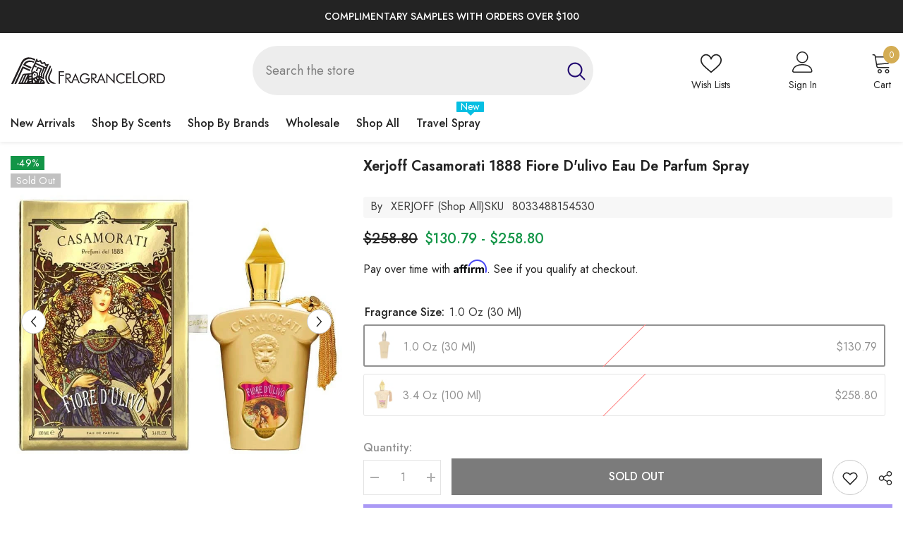

--- FILE ---
content_type: text/html; charset=utf-8
request_url: https://fragrancelord.com/en-ca/collections/olive-blossom/products/xerjoff-casamorati-1888-fiore-dulivo-eau-de-parfum
body_size: 153075
content:
<!doctype html><html class="no-js" lang="en">
    <head>
<meta name="viewport" content="width=device-width, initial-scale=1">

<!-- Hyperspeed:326540 -->
<!-- hs-shared_id:5cc1ec68 -->


<style id='hs-critical-css'>br:empty,circle:empty,iframe:empty,img:empty,input:empty,path:empty{display:block}@media (max-width:1024px){.container-1370{padding-left:15px;padding-right:15px}.wrapper-body{padding-bottom:50px}.products-carousel .product .card-action,.products-grid .product .card-action{padding:0 0 15px}.halo-lookbook-popup-mobile{opacity:0;visibility:hidden}.halo-sidebar-header{padding:13px 20px 0}.halo-sidebar-close{top:5px}.halo-sidebar.halo-sidebar-left .halo-sidebar-close{left:5px}.halo-sidebar.halo-sidebar-right .halo-sidebar-close{right:5px}.halo-sidebar.halo-sidebar-left.halo-sidebar_search .halo-sidebar-close{left:auto;right:5px}.halo-sidebar.halo-sidebar-left.halo-sidebar_menu .halo-sidebar-close{position:inherit;top:0;left:auto;right:-15px;background-color:transparent}.halo-sidebar.halo-sidebar-left.halo-sidebar_menu .halo-sidebar-close svg{fill:var(--color-black)}#navigation-mobile .halo-sidebar-close{opacity:0}.header__icon--cart .cart-count-bubble{position:absolute;right:-12px;top:-8px}.search-modal__form{background-color:#fafafa;border-bottom:1px solid #e7e7e7}.search-modal__form .search__button{min-width:inherit;text-overflow:unset;padding:1px 10px 4px;border-radius:0;min-height:30px;background:0 0;box-shadow:none;border:0}.search-modal__form .search__input{padding:3px 10px;background-color:transparent;border:0}.search-modal__form .search__button svg{width:20px!important;height:20px!important;position:relative}.menu-heading-mobile{display:flex;justify-content:space-between;align-items:center;padding:6px 20px 3px}.menu-lv-1 .label:before{left:-10px;top:4px;bottom:auto;transform:rotate(270deg)}}@font-face{font-family:JudgemeIcons;src:url("[data-uri]") format("woff");font-weight:400;font-style:normal}@media (max-width:551px){.container,.container-1370{padding-left:10px;padding-right:10px}.products-carousel .product .card-action,.products-grid .product .card-action{padding:0 0 15px}.button{padding-top:7px!important;padding-bottom:7px!important}.field__input,.form-input{padding-top:7px;padding-bottom:7px}}.productView-options{width:auto}@media (max-width:550px){.productView-title{font-size:var(--fontsize-mb-text)}.productView-tab .tabs-contents-horizontal .tab-content .toggle-content:not(.show-mobile){display:none}}@media screen and (max-width:550px){.tab-content .toggle-content.popup-mobile{display:block!important;opacity:0;visibility:hidden;position:fixed;top:0;left:0;right:0;bottom:0;width:100%;height:100%;max-height:100%;display:block;background-color:#fff;z-index:100;transform:translate3d(0,50px,0);padding:0}.toggle-content.popup-mobile .tab-popup-header{padding:10px 20px;box-shadow:0 0 3px #00000036}.toggle-content.popup-mobile .tab-popup-header h5{font-size:14px;font-weight:var(--font-weight-semibold);color:var(--color-text);text-transform:uppercase;margin:0 30px 0 0}.toggle-content.popup-mobile .tab-popup-content{padding:15px 20px 30px;max-height:calc(100vh - 40px);overflow-x:hidden;overflow-y:auto}#halo-product-custom-information .halo-popup-content{max-height:350px;overflow-y:auto}}.footer-block__column .list-menu__item--link{font-family:var(--footer-link-font-family);font-size:var(--footer-link-font-size);font-weight:var(--footer-link-font-weight);text-transform:var(--footer-link-text-transform);line-height:var(--footer-link-line-height);letter-spacing:var(--footer-link-letter-spacing)}@media (max-width:767px){.footer-block__mobile .footer-block__list{display:none;padding-top:0;padding-bottom:10px}}*,:after,:before{box-sizing:inherit}html{box-sizing:border-box;font-size:62.5%;height:100%;-webkit-text-size-adjust:100%;-ms-text-size-adjust:100%;-ms-overflow-style:scrollbar}body{font-family:var(--font-body-family);font-size:var(--font-body-size);font-weight:var(--font-body-weight);line-height:var(--body-line-height);letter-spacing:var(--body-letter-spacing);color:var(--color-text);background:var(--color-background);margin:0 auto;opacity:1;visibility:visible;overflow-x:hidden}.container{display:block;width:100%;position:relative;max-width:100%;padding:0 15px;margin:0 auto}.wrapper-body{padding-bottom:80px}.adaptive_height{display:block;max-width:100%;position:relative;margin:0 auto}.adaptive_height img{display:block;position:absolute;top:0;left:0;height:100%;width:100%;max-width:100%;object-fit:contain;object-position:center center}.adaptive_height img.lazyload{opacity:0}.disable-srollbar::-webkit-scrollbar{display:none}.disable-srollbar::-webkit-scrollbar-track{display:none}.disable-srollbar::-webkit-scrollbar-thumb{display:none}svg{display:inline-block;vertical-align:middle;fill:currentColor;stroke:currentColor;width:1rem;height:1rem}.icon{fill:var(--icon);stroke:transparent}.background-overlay{position:fixed;background-color:#232323cc;top:0;left:0;bottom:0;right:0;display:block!important;z-index:100;opacity:0}.button{display:block;width:100%;font-family:var(--btn-1-font-family);font-size:var(--btn-1-font-size);font-weight:var(--btn-1-font-weight);text-transform:var(--btn-1-text-transform);text-align:var(--btn-1-text-align);letter-spacing:var(--btn-1-letter-spacing);line-height:var(--btn-1-line-height);overflow:hidden;text-overflow:ellipsis;white-space:nowrap;border-radius:var(--btn-1-border-radius);border-style:var(--btn-1-border-style);border-width:var(--btn-1-border-width);min-width:130px;max-width:100%;padding-top:var(--btn-1-padding-top);padding-bottom:var(--btn-1-padding-bottom);padding-left:15px;padding-right:15px;margin:auto;outline:0!important;box-shadow:var(--btn-1-horizontal-length) var(--btn-1-vertical-length) var(--btn-1-blur-radius) var(--btn-1-spread) var(--btn-1-all-bg-opacity) var(--btn-1-inset);position:relative}.button svg{display:inline-block;vertical-align:middle;width:32px;height:32px;margin:0 6px 0 0}.button.button--primary,.button.button-1{background:var(--btn-1-bg);border-color:var(--btn-1-border);color:var(--btn-1-color)}.button.button--primary svg{fill:var(--btn-1-color)}.button.button-2{background:var(--btn-2-bg);border-color:var(--btn-2-border);color:var(--btn-2-color)}.button:disabled,.button[disabled],button:disabled,button[disabled]{opacity:.6}.halo-product-block .product{display:inline-block;vertical-align:top;padding:0 15px}.halo-product-block .products-carousel:not(.slick-initialized)>.product{display:inline-block;vertical-align:top;width:100%}.haloCalculatorShipping{position:relative;margin:0 0 12px;min-height:var(--free-shipping-min-height);padding:0 20px}.haloCalculatorShipping .progress{position:relative;margin:0 0 10px;font-size:0;letter-spacing:0}.haloCalculatorShipping .progress.progress-hidden{display:none}.haloCalculatorShipping .progress .progress_shipping{height:var(--free-shipping-height);background-color:var(--free-shipping-bg);border-radius:var(--free-shipping-border-radius);border:0}.haloCalculatorShipping .progress .progress-meter{position:relative;display:block;width:100%;height:100%;font-size:calc(var(--font-body-size) - 1px);font-weight:var(--font-weight-normal);letter-spacing:0;line-height:calc(var(--free-shipping-height) + 1px);color:var(--color-white)}.haloCalculatorShipping .message{font-size:var(--font-body-size);font-weight:var(--font-weight-normal);letter-spacing:0;line-height:var(--body-line-height);color:var(--free-shipping-color)}.halo-cart-sidebar .halo-sidebar-wrapper{padding-top:13px}.progress-truck-wrapper{position:absolute;right:0;bottom:-2px}.progress-truck-wrapper .icon-shipping-truck{--truck-color:var(--free-shipping-bg);width:calc(var(--free-shipping-height) * 3);height:calc(var(--free-shipping-height) * 3);stroke:#fff}.haloCalculatorShipping .progress-truck-wrapper .icon-shipping-truck .wheel{fill:#fff!important}.list-unstyled{list-style:none;margin:0;padding:0}.visually-hidden{position:absolute!important;overflow:hidden;width:1px;height:1px;margin:-1px;padding:0;border:0;clip:rect(0 0 0 0);word-wrap:normal!important}.clearfix:after{content:"";display:block;clear:both}h1,h2,h3,h4,h5{font-family:var(--font-heading-family);font-style:var(--font-heading-style);font-weight:var(--font-heading-weight);letter-spacing:var(--heading-letter-spacing);line-height:var(--heading-line-height);color:var(--color-text)}h1{font-size:3rem}h2{font-size:2rem;line-height:2.8rem}h3{font-size:1.7rem}h4{font-size:1.5rem}h5{font-size:1.2rem}.hidden{display:none!important}.text-left{text-align:left}.text-center{text-align:center}.capitalize{text-transform:capitalize}:empty{display:none}br:empty,circle:empty,iframe:empty,img:empty,input:empty,path:empty,shopify-payment-terms:empty{display:block}a{color:var(--color-link);border:none;box-shadow:none;text-decoration:none}.link{display:inline-block;vertical-align:top;font-size:var(--font-body-size);font-weight:var(--font-weight-normal);line-height:var(--body-line-height);letter-spacing:var(--body-letter-spacing)}details>*{box-sizing:border-box}img{max-width:100%}summary{list-style:none;position:relative}summary::-webkit-details-marker{display:none}.focus-none{box-shadow:none!important;outline:0!important}.field{display:flex;position:relative;width:100%}label{font-size:var(--font-body-size);font-weight:var(--font-weight-medium);letter-spacing:var(--body-letter-spacing);line-height:var(--body-line-height);text-transform:capitalize;text-align:left;color:var(--form-label)}label em{color:#e95144}.field__label,.form-label{display:block;width:100%;padding:0;margin:0 0 8px}label.hiddenLabels{display:none;border:0;clip:rect(1px,1px,1px,1px);height:1px;overflow:hidden;padding:0;position:absolute;width:1px}input{-webkit-appearance:none;-moz-appearance:none;appearance:none;background:0 0;border-radius:0;min-height:unset;outline-offset:unset}input[type=radio]{display:none;border:0;clip:rect(1px,1px,1px,1px);height:1px;overflow:hidden;padding:0;position:absolute;width:1px;box-sizing:border-box}input[type=number]::-webkit-inner-spin-button,input[type=number]::-webkit-outer-spin-button{-webkit-appearance:auto;-moz-appearance:auto;appearance:auto;margin:0;opacity:1;width:15px;height:auto}.field__input,.form-input{flex-grow:1;display:block;width:100%;height:auto;font-family:var(--font-body-family);font-size:var(--font-body-size);font-weight:var(--font-weight-normal);letter-spacing:var(--body-letter-spacing);line-height:var(--body-line-height);text-align:left;border:1px solid var(--form-input-border);color:var(--form-input-color);background-color:var(--form-input-bg);box-shadow:unset!important;outline:0!important;padding-top:var(--btn-1-padding-top);padding-bottom:var(--btn-1-padding-bottom);padding-left:15px;padding-right:15px;margin:0;overflow:hidden;border-radius:var(--btn-1-border-radius);-webkit-appearance:none;-moz-appearance:none;appearance:none}input.form-input-placeholder::-webkit-input-placeholder{color:var(--form-input-placeholder)}input.form-input-placeholder:-ms-input-placeholder{color:var(--form-input-placeholder)}.field__input::-webkit-search-cancel-button{display:none}.select__select{font-family:var(--font-body-family);font-size:var(--font-body-size);font-weight:var(--font-weight-normal);letter-spacing:var(--body-letter-spacing);line-height:var(--body-line-height);-webkit-appearance:none;appearance:none;background-color:var(--form-input-bg);width:100%;box-sizing:border-box;padding:11px 15px 10px;box-shadow:0 0 0 .1rem var(--form-input-border);border:0;border-radius:var(--btn-1-border-radius);text-align:left;outline:0!important;color:var(--form-input-color);background-image:url("data:image/svg+xml,%3Csvg xmlns='http://www.w3.org/2000/svg' fill='%23000000' viewBox='0 0 24 24'%3E%3Cpath d='M 7 10 L 12 15 L 17 10 Z'/%3E%3C/svg%3E");background-repeat:no-repeat;background-position:right 9px center;background-size:20px 20px;min-height:45px}.modal__toggle{list-style-type:none}.modal__toggle-close{display:none}.modal__toggle-open{display:flex}.modal__content{position:absolute;top:0;left:0;right:0;bottom:0;z-index:1;display:flex;justify-content:center;align-items:center;background:var(--bg-white)}.modal__content:empty{display:none}.cart-count-bubble{position:absolute;top:0;right:0;min-width:23px;min-height:23px;text-align:center;border-radius:50%;font-size:var(--font-body-size);font-weight:var(--font-weight-normal);line-height:22px;letter-spacing:var(--body-letter-spacing);background-color:var(--color-global);color:var(--color-white);letter-spacing:0}.cart-count-bubble .text{display:inherit}.announcement-bar__message{display:inline-block;vertical-align:top;width:100%;padding:2px 0}.announcement-bar__message .message,.announcement-bar__message p{display:flex;align-items:center;justify-content:center;flex-wrap:wrap;padding:5px 15px;position:relative;font-size:var(--font-body-size);font-weight:var(--font-weight-medium);letter-spacing:.05em;line-height:var(--body-line-height);margin:0}.shopify-section-header-sticky{position:sticky;top:0}.header__group .header__icon--cart svg{width:20px;height:20px;margin-right:8px;position:relative;top:-2px}.header__group .cart-count-bubble{margin-left:8px}.header__group .header__icon--wishlist svg{width:19px;height:18px;margin-right:8px}.header__heading{display:block;font-size:0;letter-spacing:0}.header__heading-logo{width:100%}.header__iconItem{display:inline-block;vertical-align:middle}.header__iconItem .header__icon--cart .cart-count-bubble{position:relative}.header__icon--cart *,.header__icon--wishlist *{display:inline-block!important;vertical-align:middle}.cart-text,.customer-links,.wishlist-text{font-size:var(--font-body-size);letter-spacing:var(--body-letter-spacing)}.customer-links{display:inline-block;vertical-align:middle;margin-left:25px}.header__search .search-modal__form{max-width:160px}.header__search .search-modal__form .search__input{padding:3px 10px;background-color:transparent;border:0}.header__search .search-modal__form .search__button{min-width:inherit;text-overflow:unset;padding:1px 10px 4px;border-radius:0;min-height:30px;background:0 0;box-shadow:none;border:0}.header__search .search-modal__form .search__button svg{width:14px;height:14px;position:relative;top:1px}.header-search-close{display:none;background:0 0;border:none}.header__icon{display:inline-block;vertical-align:middle;font-size:0;letter-spacing:0;line-height:1;width:auto;position:relative}.header__icon span{display:flex;align-items:center;justify-content:center;height:100%}.header__icon .icon{display:block}.header__icon .icon-search-1{transform:rotate(-90deg)}.section-header-mobile{z-index:20}.header-mobile{box-shadow:0 1px 3px #0000001a;background:var(--bg-color);padding:var(--p-top) 0 var(--p-bottom);display:block}@media screen and (min-width:1025px){.header{opacity:.01;animation:.55s ease-in forwards slowShow}.section-header-mobile{display:none}}.header-mobile--wrapper{display:flex;flex-wrap:nowrap;align-items:center;justify-content:space-between;grid-gap:min(30px,7%)}.header-mobile__item--logo{display:flex;width:auto;flex:1;justify-content:center}.header-mobile--icon{display:flex;align-items:center;width:auto;min-height:50px}.header-mobile__item--cart{padding-right:10px}.header-mobile--icon.item__mobile--hamburger{margin-right:3px}.header-mobile--icon .header__icon--account svg:not(.user-circle){width:22px;height:22px}.header-mobile--icon .header__icon--cart svg{width:22px;height:22px}.header-mobile--icon .header__heading-link,.header-mobile--icon .header__heading-logo{text-align:center}.header-mobile__item .icon{fill:var(--i-color)}.header-mobile__item .header__icon--cart .cart-count-bubble{color:var(--color-bubble);background-color:var(--bg-bubble);display:flex!important;align-items:center;justify-content:center}.header-mobile__item--search .modal__toggle-close{display:none}.mobileMenu-toggle{width:24px;height:24px;font-size:0;overflow:hidden;position:relative;z-index:1;outline:0;box-shadow:none;display:block;padding:0;background:0 0;border:none}.mobileMenu-toggle__Icon,.mobileMenu-toggle__Icon:after,.mobileMenu-toggle__Icon:before{content:"";display:block;height:2px;width:100%;position:absolute;transform:rotate(0)}.mobileMenu-toggle__Icon{top:50%;width:100%;transform:translateY(-50%)}.mobileMenu-toggle__Icon:before{top:-8px}.mobileMenu-toggle__Icon:after{bottom:-8px}.mobileMenu-toggle__Icon,.mobileMenu-toggle__Icon:after,.mobileMenu-toggle__Icon:before{background-color:var(--i-color)}.halo-lookbook-popup{position:absolute;width:200px;max-width:100%;display:none;z-index:5}.halo-lookbook-popup .halo-popup-wrapper.style-1{position:relative;-webkit-box-shadow:0 1px 4px rgb(0 0 0 / 15%);-moz-box-shadow:0 1px 4px rgba(0,0,0,.15);box-shadow:0 1px 4px #00000026}.halo-lookbook-popup .halo-popup-wrapper.style-1{padding:18px 18px 7px;background-color:#fff;border:1px solid #fbfbfb;-moz-border-radius:1px;-webkit-border-radius:1px;-ms-border-radius:1px;-o-border-radius:1px;border-radius:1px}:root{--lookbook-style-2-border-radius:.5rem}.halo-popup{display:block;position:fixed;top:50%;left:50%;height:auto;z-index:102;width:100%;max-width:calc(100% - 30px);opacity:0;visibility:hidden;background-color:var(--bg-white);box-shadow:0 6px 27px #0003;transform:translate3d(calc(-50% - 10px),-50%,0)}.halo-popup-wrapper{position:relative;padding:30px}.halo-popup-header{margin:0 0 25px;padding:21px 0 0}.halo-popup-close{display:block;position:absolute;top:-15px;right:-15px;width:30px;height:30px;line-height:1;font-size:0;letter-spacing:0;background:var(--bg-black);text-align:center;padding:7px;border:none}.halo-popup-close svg{width:100%;height:100%;fill:var(--color-white)}.halo-popup-title{font-size:var(--font-heading-size);overflow:hidden;white-space:normal;display:-webkit-box;-webkit-line-clamp:1;text-overflow:ellipsis;-webkit-box-orient:vertical;text-transform:uppercase;margin:0;padding:0}.halo-popup-scroll{position:relative;overflow-x:hidden;overflow-y:auto;max-height:80vh;webkit-overflow-scrolling:touch}.halo-sidebar{position:fixed;top:0;bottom:0;padding:0;height:100%;z-index:101;max-width:calc(100vw - 40px);width:100%;opacity:1;visibility:hidden;background-color:var(--bg-white)}.halo-sidebar-header{position:relative;padding:24px 20px 0;background-color:#fff}.halo-sidebar-header .title{display:block;font-size:calc(var(--font-body-size) + 4px);font-style:var(--font-heading-style);font-weight:var(--font-weight-semibold);letter-spacing:var(--body-letter-spacing);line-height:var(--body-line-height);color:var(--color-text);text-transform:capitalize}.halo-sidebar-close{position:absolute;top:16px;width:40px;height:40px;font-size:0;z-index:10;line-height:1;display:flex;align-items:center;justify-content:center;text-align:center;background-color:transparent;border:none;padding:0}.halo-sidebar-close svg{display:block;width:18px;height:18px;fill:var(--color-text);stroke:transparent}.halo-sidebar-wrapper{height:100%;position:relative;overflow-x:hidden;overflow-y:auto;padding:0 0 70px}.halo-cart-sidebar .halo-sidebar-wrapper{overflow:hidden}.halo-sidebar.halo-sidebar-left{left:0;transform:translate3d(-101%,0,0)}.halo-sidebar.halo-sidebar-right{right:0;transform:translate3d(101%,0,0)}.halo-sidebar.halo-sidebar-left .halo-sidebar-close{left:20px}.halo-sidebar.halo-sidebar-right .halo-sidebar-close{right:20px}.header__inline-menu{display:block;grid-area:navigation}.list-menu{display:block;list-style:none;padding:0;margin:0;font-size:0;letter-spacing:0}.menu-lv-item{display:inline-block;vertical-align:top;position:relative}.menu-lv-2{width:100%;padding:0 20px 0 0}.menu-lv-item>a{display:block;position:relative}.menu-lv-1__action{padding:11px 20px 12px}.menu-lv-1__action{font-family:var(--font-menu-lv1-family);font-size:var(--font-menu-lv1-size);font-weight:var(--font-menu-lv1-weight);line-height:var(--menu-lv1-line-height);letter-spacing:var(--menu-lv1-letter-spacing);text-transform:var(--menu-lv1-text-transform)}.menu-lv-1__action .text{text-decoration-thickness:.2rem!important}.menu-lv-1 .label{display:inline-block;vertical-align:middle;position:absolute;right:7px;top:-9px;font-size:calc(var(--font-body-size) - 2px);font-weight:var(--font-weight-normal);letter-spacing:0;line-height:15px;height:15px;padding:0 6px;text-transform:capitalize;text-align:center;border-radius:1px}.menu-lv-1 .label:before{content:"";position:absolute;left:50%;bottom:-9px;transform:translate(-50%) rotate(180deg);border:5px solid transparent}.menu-lv-item.menu-lv-1 .icon-dropdown{display:none}.menu-lv-item:last-child>a{border-bottom:none}.menu-lv-item .icon{display:block;position:absolute;height:10px;width:10px;top:50%;right:0;transform:translateY(-50%)}.menu-lv-item.has-megamenu{position:static}.products-grid{display:block;position:relative;margin:0 -15px;font-size:0;letter-spacing:0}.products-grid .product{display:inline-block;vertical-align:top;width:100%;padding:0 15px;margin-top:30px}.products-grid .product:first-child{margin-top:0}.slick-slider img{visibility:visible!important}.slick-slide img{margin-left:auto;margin-right:auto}.halo-lookbook-popup-mobile{--lookbook-mobile-duraton:.5s;position:fixed;top:0;right:0;bottom:0;left:0;background-color:transparent;z-index:100}.halo-video-popup .halo-popup-close{z-index:9}.halo-video-popup .halo-popup-wrapper{padding:0}.halo-video-popup .halo-popup-header{margin:0;padding:0}.site-nav-mobile.nav-account{--icon-size:20px;padding-top:0!important;padding-bottom:0!important}.site-nav-mobile.nav-account .icon-wrapper{width:calc(var(--icon-size) + 5px);height:var(--icon-size)}.site-nav-mobile.nav-account .last-link{border-bottom:1px solid #e6e6e6}.site-nav-mobile.nav-account .header__icon,.site-nav-mobile.nav-account .header__link--account{padding:15px 20px!important;border-top:1px solid #e6e6e6}.site-nav-mobile.nav-account .header__link--account .title{position:relative;top:1px}.site-nav-mobile.nav-account .header__icon .title,.site-nav-mobile.nav-account .header__link--account .title{margin-left:5px!important}.site-nav-mobile.nav-account .customer-links .icon-wrapper svg,.site-nav-mobile.nav-account .header__icon .icon-wrapper .icon-wishlist{width:var(--icon-size);height:var(--icon-size);fill:var(--color-text)}.site-nav-mobile.nav-account .customer-links .customer_register_link .icon-wrapper svg{width:18px;height:18px}.site-nav-mobile.nav-account .customer-links .icon-wrapper .icon-account path{width:var(--icon-size);height:var(--icon-size);transform:scale(1.2);transform-origin:center center}.site-nav-mobile.nav-account .wrapper-links{padding-top:7px;padding-bottom:10px}@media (max-width:1024px){.container-1370{padding-left:15px;padding-right:15px}.wrapper-body{padding-bottom:50px}.halo-product-block .products-carousel .product{padding:0 8px}.products-carousel .product .card-action,.products-grid .product .card-action{padding:0 0 15px}.halo-popup-wrapper-mobile{position:absolute;bottom:0;left:0;height:max-content;max-height:85%;width:100%;background-color:#fff;transform:translateY(100%)}.halo-lookbook-popup-mobile{opacity:0;visibility:hidden}.halo-lookbook-popup-mobile .halo-popup-wrapper-mobile .halo-popup-container-mobile{display:flex;align-items:stretch;justify-content:start;gap:10px}.halo-popup-wrapper-mobile .close-modal{position:absolute;right:10px;background:0 0;border:none;padding:0}.mobile-popup-header{width:100%;padding:10px;margin:0;border-bottom:1px solid rgba(0,0,0,.2);display:block;text-align:center;color:var(--text-color);font-size:var(--font-heading-size);line-height:var(--heading-line-height);letter-spacing:var(--heading-letter-spacing);font-weight:var(--font-weight-medium);position:relative;display:flex;justify-content:center;align-items:center;text-transform:uppercase}.halo-popup-wrapper-mobile .halo-popup-container-mobile{display:flex;justify-content:center;align-items:start;gap:10px;padding:10px}.halo-popup-wrapper-mobile .scroll-snap-mobile{padding:0;overflow-x:scroll}.halo-lookbook-popup-mobile .close-modal svg{width:16px;height:16px}.halo-sidebar-header{padding:13px 20px 0}.halo-sidebar-close{top:5px}.halo-sidebar.halo-sidebar-left .halo-sidebar-close{left:5px}.halo-sidebar.halo-sidebar-right .halo-sidebar-close{right:5px}.halo-sidebar.halo-sidebar-left.halo-sidebar_search .halo-sidebar-close{left:auto;right:5px}.halo-sidebar.halo-sidebar-left.halo-sidebar_menu .halo-sidebar-close{position:inherit;top:0;left:auto;right:-15px;background-color:transparent}.halo-sidebar.halo-sidebar-left.halo-sidebar_menu .halo-sidebar-close svg{fill:var(--color-black)}#navigation-mobile .halo-sidebar-close{opacity:0}.header__icon--cart .cart-count-bubble{position:absolute;right:-12px;top:-8px}.search-modal__form{background-color:#fafafa;border-bottom:1px solid #e7e7e7}.search-modal__form .search__button{min-width:inherit;text-overflow:unset;padding:1px 10px 4px;border-radius:0;min-height:30px;background:0 0;box-shadow:none;border:0}.search-modal__form .search__input{padding:3px 10px;background-color:transparent;border:0}.search-modal__form .search__button svg{width:20px!important;height:20px!important;position:relative}.menu-heading-mobile{display:flex;justify-content:space-between;align-items:center;padding:6px 20px 3px}.menu-lv-1 .label:before{left:-10px;top:4px;bottom:auto;transform:rotate(270deg)}}@media (max-width:992px){.scroll-snap-mobile{-webkit-flex-wrap:nowrap;-moz-flex-wrap:nowrap;-ms-flex-wrap:nowrap;flex-wrap:nowrap;overflow-x:auto;padding:0 0 0 15px;margin-left:0;align-items:center;scroll-snap-type:x mandatory}}@media (max-width:767px){.halo-lookbook-popup{left:0;right:0;margin:20px auto;width:275px;max-width:-moz-calc(100vw - 30px);max-width:-webkit-calc(100vw - 30px);max-width:-ms-calc(100vw - 30px);max-width:calc(100vw - 30px)}.halo-lookbook-popup .halo-popup-wrapper{padding:10px 12px}}@media (max-width:551px){.container,.container-1370{padding-left:10px;padding-right:10px}.scroll-snap-mobile{padding:0 0 0 10px;margin-left:0}.halo-product-block .products-carousel .product{padding:0 5px}.products-carousel .product .card-action,.products-grid .product .card-action{padding:0 0 15px}.button{padding-top:7px!important;padding-bottom:7px!important}.field__input,.form-input{padding-top:7px;padding-bottom:7px}.product-card-layout-07 .products-grid .product .card-action{padding-bottom:0}}@media (min-width:321px){.products-grid.column-4 .product{width:50%}.products-grid.column-4 .product:nth-child(-n+2){margin-top:0}}@media (min-width:375px){.halo-product-block .products-carousel:not(.slick-initialized)>.product{width:50%}}@media (min-width:551px){.halo-popup-header{padding-top:3px}.halo-popup.customPopup-small{max-width:470px}.halo-sidebar{max-width:370px}.halo-sidebar.halo-cart-sidebar{max-width:420px}}@media only screen and (min-width:750px){h1{font-size:4rem}h2{font-size:2.4rem}h3{font-size:1.8rem}h5{font-size:1.3rem}}@media (min-width:768px){.halo-popup{max-width:720px}.products-grid.column-4 .product{width:33.3333333%;margin-top:50px}.products-grid.column-4 .product:nth-child(-n+3){margin-top:0}.halo-product-block .products-carousel:not(.slick-initialized)>.product{width:33.3333333%}}@media (min-width:992px){.halo-product-block .products-carousel:not(.slick-initialized)>.product{width:25%}}@media (min-width:1025px){.container{max-width:1200px;padding-left:15px;padding-right:15px}.container-1370{max-width:1400px;padding-left:15px;padding-right:15px;margin-left:auto;margin-right:auto}.has-megamenu .container{max-width:var(--container_size)!important;padding-left:15px!important;padding-right:15px!important}.body-custom-width .wrapper-body .container{max-width:var(--body-custom-width-container);padding-left:15px;padding-right:15px}.products-carousel.column-4:not(.slick-slider) .product:nth-child(n+5){display:none}.custom-scrollbar::-webkit-scrollbar-track{background-color:#f4f4f4}.custom-scrollbar::-webkit-scrollbar{width:5px;background-color:#f4f4f4}.custom-scrollbar::-webkit-scrollbar-thumb{background-color:var(--color-background-30)}.halo-popup.customPopup-large{max-width:1000px}.halo-popup.halo-edit-cart-popup.customPopup-large{max-width:840px}.halo-popup.halo-quick-view-popup.customPopup-large{max-width:1020px}.halo-sidebar-header{padding-left:30px;padding-right:30px}.products-grid.column-4 .product{width:25%}.products-grid.column-4 .product:nth-child(-n+4){margin-top:0}.halo-product-block .products-carousel.column-4:not(.slick-initialized)>.product{width:25%}.haloCalculatorShipping{padding:0 30px}#halo-auth-sidebar .halo-sidebar-header,#halo-auth-sidebar .halo-sidebar-wrapper,#halo-cart-sidebar .halo-sidebar-header,#halo-cart-sidebar .previewCart-wrapper,#halo-cart-sidebar .previewCartMessage{transform:translate(calc(var(--sidebar-content-distance) * 1));opacity:0}#navigation-mobile .halo-sidebar-wrapper,#search-form-mobile .halo-sidebar-header,#search-form-mobile .header__search-full{transform:translate(calc(var(--sidebar-content-distance) * -1));opacity:0}.halo-popup-wrapper-mobile{display:none}.card-action{opacity:0;visibility:hidden}}@media (min-width:1280px){.halo-lookbook-popup .halo-popup-wrapper{max-height:366px}}@keyframes fadeInUp{0%{opacity:0;-webkit-transform:translate3d(0,50%,0);transform:translate3d(0,50%,0)}to{opacity:1;-webkit-transform:none;transform:none}}@-webkit-keyframes shimmer{0%{background-position:-100% 0}to{background-position:100% 0}}@keyframes shimmer{0%{background-position:-1200px 0}to{background-position:1200px 0}}@keyframes slowShow{0%{opacity:.01}to{opacity:1}}.product-item{position:relative;letter-spacing:0;font-size:0}.product-item>.card{font-size:var(--font-body-size)}.card{position:relative}.card-product{position:relative;z-index:1}.card-media{display:block;position:relative;overflow:hidden}.card-media>img{display:block;position:absolute;top:0;left:0;height:100%;width:100%;max-width:100%;object-fit:var(--product-cart-image-fit);object-position:center center}.card-media>img.lazyload{opacity:0}.card-information{padding:15px 0 0}.card-information__group{margin:0 0 1px}.card-vendor{overflow:hidden;white-space:normal;display:-webkit-box;-webkit-line-clamp:1;text-overflow:ellipsis;-webkit-box-orient:vertical;font-family:var(--product-vendor-font);font-size:var(--product-vendor-font-size);font-weight:var(--product-vendor-font-weight);font-style:var(--product-vendor-font-style);color:var(--product-vendor-color);line-height:var(--product-vendor-line-height);letter-spacing:var(--product-vendor-letter-spacing);text-transform:var(--product-vendor-text-transform);width:100%;margin-bottom:var(--product-vendor-margin-bottom);margin-top:var(--product-vendor-margin-top)}.card-vendor a{font-size:inherit;font-weight:inherit;color:inherit;line-height:inherit;letter-spacing:inherit}.card-title{font-family:var(--product-title-font);font-size:var(--product-title-font-size);font-weight:var(--product-title-font-weight);line-height:var(--product-title-line-height);letter-spacing:var(--product-title-letter-spacing);text-transform:var(--product-title-text-transform);color:var(--product-title-color);display:block;margin:0 0 var(--product-title-margin-bottom) 0}.card-title-ellipsis{overflow:hidden;white-space:normal;display:-webkit-box;-webkit-line-clamp:var(--product-title-line-text);text-overflow:ellipsis;-webkit-box-orient:vertical}.card-price{font-weight:var(--font-weight-bold);letter-spacing:0;margin-top:var(--product-price-margin-top);margin-bottom:var(--product-price-margin-bottom)}.card-action{position:absolute;bottom:0;width:100%;padding:0;background:0 0;z-index:10;margin:0;transform:translate3d(0,15px,0)}.price{justify-content:center}.card-action .button{font-family:var(--btn-3-font-family);font-size:var(--btn-3-font-size);font-weight:var(--btn-3-font-weight);text-transform:var(--btn-3-text-transform);text-align:var(--btn-3-text-align);letter-spacing:var(--btn-3-letter-spacing);line-height:var(--btn-3-line-height);border-radius:var(--btn-3-border-radius);border-style:var(--btn-3-border-style);border-width:var(--btn-3-border-width);padding-top:var(--btn-3-padding-top);padding-bottom:var(--btn-3-padding-bottom);background:var(--product-action-bg);color:var(--product-action-color);border-color:var(--product-action-border);box-shadow:var(--btn-3-horizontal-length) var(--btn-3-vertical-length) var(--btn-3-blur-radius) var(--btn-3-spread) var(--btn-3-all-bg-opacity) var(--btn-3-inset)}.card-swatch{font-size:0;letter-spacing:0}.card-price.animated-loading .price,.card-title.animated-loading .text{opacity:0;visibility:hidden}.card-information__wrapper.text-center .card-price{display:flex;justify-content:center}.card-information__wrapper.text-center .card-information__group{justify-content:center}.style_2_text_color_varriant .card-title-ellipsis{position:relative}@media (max-width:1024px){.product-card-layout-07 .product-item .card-action{position:relative;padding-top:0!important;padding-bottom:5px!important;transform:translate3d(0,10px,0)}.style_2_text_color_varriant .card-title-ellipsis{padding-right:0}}@media (min-width:551px){.card-information__group{display:flex;align-items:center;justify-content:space-between}.card-information__group .card-vendor{width:calc(100% - 85px)}.card-information__group-2 .card-vendor{width:100%}.card-information__wrapper.text-center .card-information__group-2{justify-content:center}}.show_image_loading .card-media.animated-loading{background:var(--bg-planceholder)}.animated-loading{animation-duration:2.25s;animation-fill-mode:forwards;animation-iteration-count:inherit;animation-name:shimmer;animation-timing-function:linear;border:none!important;border-radius:0!important;background:var(--bg-planceholder);background:linear-gradient(to right,var(--bg-planceholder) 4%,#f1f2f3 25%,var(--bg-planceholder) 36%);background-size:2000px 100%}.card:not(.ajax-loaded) .animated-loading{animation-iteration-count:infinite}.animated-loading>span{opacity:0!important}.product-item--loadingNoInfo .card-price .price,.product-item--loadingNoInfo .card-title .text,.product-item--loadingNoInfo .card-vendor{opacity:0;visibility:hidden}.slick-slider{position:relative;display:block;box-sizing:border-box;-webkit-touch-callout:none;-ms-touch-action:pan-y;touch-action:pan-y}.slick-list{position:relative;display:block;overflow:hidden;margin:0;padding:0}.slick-slider .slick-list,.slick-slider .slick-track{-webkit-transform:translate3d(0,0,0);-moz-transform:translate3d(0,0,0);-ms-transform:translate3d(0,0,0);-o-transform:translate3d(0,0,0);transform:translate3d(0,0,0)}.slick-track{position:relative;top:0;left:0;display:block;margin-left:auto;margin-right:auto}.slick-track:after,.slick-track:before{display:table;content:''}.slick-track:after{clear:both}.slick-slide{display:none;float:left;height:100%;min-height:1px}.slick-slide img{display:block}.slick-initialized .slick-slide{display:block}.product-card-layout-07 .card-action{padding-top:0;padding-bottom:0}@media (max-width:1024px){.product-card-layout-07 .card-information{margin-top:15px}.product-card-layout-07 .card-action{transform:unset;z-index:2!important}}@media (max-width:768px){.product-card-layout-07 .card-information{margin-top:10px}}.search-modal{display:block;opacity:0;padding:0;bottom:auto;min-height:auto}.search-modal__form .search__input{border-right:none}.search-modal__form .search__button{width:auto;min-width:45px;padding:10px}.search-modal__form .search__button svg{width:auto;height:auto;margin-right:0}.search-modal__form .search__button .icon-search-1{transform:rotate(-90deg)}details[open]>.search-modal{opacity:1}input::-webkit-search-decoration{-webkit-appearance:none}.halo-sidebar_search .halo-sidebar-wrapper{padding:25px 20px 140px}.halo-sidebar_search .halo-sidebar-wrapper .search-modal{position:relative;width:100%;box-shadow:none;padding:5px 0}@media (max-width:551px){.search-modal__form .search__button{padding:10px!important}}@media (min-width:1025px){.halo-sidebar.halo-sidebar_search{left:auto;right:-101%}.search-modal__form{max-width:47.8rem}}.predictive-search__item-content{grid-area:product-content;display:flex;flex-direction:column}.predictive-search__image{grid-area:product-image;object-fit:contain;font-family:"object-fit: contain"}.jdgm-widget.jdgm-widget{display:block}.jdgm-widget .jdgm-temp-hidden{display:block}.jdgm-divider-top{margin-top:16px;padding-top:16px;border-top:1px solid #eee}.jdgm-rev__br:empty{display:block}.jdgm-paginate{width:100%;padding-top:16px;text-align:center}.jdgm-paginate a:empty{display:inline-block}.jdgm-paginate__page{display:inline-block;line-height:1;padding:4px 8px;vertical-align:middle}.jdgm-paginate__page.jdgm-curt{font-weight:700;font-size:150%}.jdgm-paginate__last-page,.jdgm-paginate__next-page{font-family:JudgemeIcons!important;font-weight:700;font-size:110%;padding:4px}.jdgm-paginate__last-page:before{content:"\e006"}.jdgm-paginate__next-page:before{content:"\e003"}@media all and (max-width:767px){.jdgm-paginate__page{margin:2px 4px;min-width:36px}}.jdgm-star{font-family:JudgemeStar!important}.jdgm-rev-widg{padding:24px;border:1px solid #eee;margin-top:24px;margin-bottom:24px}.jdgm-rev-widg.jdgm-rev-widg{display:block;clear:both}.jdgm-rev-widg__body{position:relative}.jdgm-rev-widg__header:after{display:block;content:"";clear:both}.jdgm-rev-widg__title{margin-bottom:8px}.jdgm-rev-widg__summary{float:left}.jdgm-write-rev-link{border:1px solid currentColor;padding:5px 10px;text-align:center;display:inline-block}.jdgm-rev-widg__sort-wrapper{clear:both}.jdgm-rev-widg__paginate-spinner-wrapper{display:none;margin-top:16px;padding-top:24px;border-top:1px solid #eee}@media only screen and (max-width:767px){.jdgm-write-rev-link{width:100%;margin-bottom:16px;display:block;margin-left:0}}.jdgm-histogram{float:left;padding:4px 16px;margin:0 24px;font-size:12px;border-left:1px solid #eee;border-right:1px solid #eee}.jdgm-histogram__row{height:16px;line-height:16px;margin-bottom:5px;white-space:nowrap}.jdgm-histogram__row:last-of-type{margin-bottom:0}.jdgm-histogram__clear-filter{display:none;margin-top:8px;font-size:14px}.jdgm-histogram__star{display:inline-block;vertical-align:middle}.jdgm-histogram__star .jdgm-star{font-size:14px;font-weight:400;line-height:16px;vertical-align:middle}.jdgm-histogram__bar{position:relative;display:inline-block;width:120px;height:100%;margin:0 2px 0 4px;vertical-align:middle;box-shadow:inset 0 0 1px #666}.jdgm-histogram__bar:after{content:' ';display:block;position:absolute;top:0;left:0;height:100%;width:0;background:#fbcd0a;opacity:.3}.jdgm-histogram__bar-content{height:100%;font-size:9px;line-height:16px;background:#fbcd0a;box-shadow:inset 0 0 1px #888}.jdgm-histogram__percentage{display:inline-block;width:32px;vertical-align:middle}.jdgm-histogram__frequency{display:inline-block;margin-left:3px;vertical-align:middle}@media only screen and (max-width:768px){.jdgm-histogram{width:100%;margin:16px 0 4px;padding:0;border:none}.jdgm-histogram .jdgm-histogram__row{height:18px;line-height:18px;margin-bottom:12px}.jdgm-histogram .jdgm-star{font-size:16px;line-height:18px}.jdgm-histogram .jdgm-histogram__bar-content{line-height:18px}}@media only screen and (max-width:320px){.jdgm-histogram__bar{width:80px}.jdgm-histogram__star .jdgm-star{padding-right:2px!important}.jdgm-histogram__star .jdgm-star:last-of-type{padding-right:0!important}}.jdgm-rev{position:relative;overflow:hidden;border-top:1px solid #eee;padding-top:16px;margin-top:16px}.jdgm-rev .jdgm-rev__icon:after{display:none}.jdgm-rev[data-verified-buyer=true] .jdgm-rev__icon:not(.jdgm--loading):after{font-family:JudgemeIcons;display:block;position:absolute;bottom:0;right:0;font-size:9px;font-weight:700;border-radius:50%;width:16px;height:16px;line-height:15px;border:1px solid #fff;text-align:center}.jdgm-rev__header{margin-bottom:5px}.jdgm-rev__header:after{display:block;content:' ';clear:both}.jdgm-rev__icon{position:relative;float:left;width:3.2em;height:3.2em;line-height:3.2em;margin-right:12px;text-align:center;border-radius:50%;color:#333;background-color:#e9e9e9}.jdgm-rev__author-wrapper{font-weight:700;vertical-align:middle}.jdgm-rev__author{vertical-align:middle}.jdgm-rev__timestamp{margin-left:4px}.jdgm-rev__timestamp+.jdgm-rev__br{padding-bottom:1px}.jdgm-rev__timestamp.jdgm-spinner{display:inline-block;width:18px;height:18px;vertical-align:middle;font-size:0;color:transparent;border-width:2px;border-left-color:#aaa}.jdgm-rev__title{display:block;font-size:110%}.jdgm-rev__location{opacity:.35;vertical-align:middle}.jdgm-rev__source{opacity:.35;vertical-align:middle;font-weight:400}.jdgm-rev__body>p{margin-bottom:16px}.jdgm-rev__body>p:last-of-type{margin-bottom:0}.jdgm-rev__reply{padding:0 16px;border-left:3px solid #ddd;background:#f2f2f2}.jdgm-rev__replier-wrapper{margin:16px 0 0;padding-top:8px}.jdgm-rev__reply-content{margin:0;padding-bottom:8px}.jdgm-rev__actions:after{content:'';display:block;clear:both}.jdgm-rev__social{float:left}.jdgm-rev__votes{float:right}.jdgm-rev__buyer-badge{display:none;padding:3px 7px;font-size:11px;line-height:1;vertical-align:middle}.jdgm-rev__pics{font-size:0;white-space:nowrap;height:auto;overflow:auto;-webkit-overflow-scrolling:touch}.jdgm-rev__vids{overflow:auto;white-space:nowrap}.ef__product-option-root{--ef-foreground-color:var(--color-foreground, 0, 0, 0);--ef-background-color:var(--color-background, 255, 255, 255);--ef-border-width:var(--inputs-border-width, 1px);--ef-border-opacity:var(--inputs-border-opacity, 0.1);--ef-border-color:var(--colorBorder, 0, 0, 0)}.section-header-single-line{position:relative;z-index:21}.header-single-line{background:var(--bg-color);padding-top:var(--padding-top);padding-bottom:var(--padding-bottom)}.header-single-line__content{display:flex;flex-wrap:nowrap;align-items:center;justify-content:space-between}.header-single-line .header__group{display:flex;justify-content:flex-end;align-items:center}.header-single-line .search_details .search-modal__form{background-color:var(--bg-search-color)}.header-single-line .search_details .search-modal__form .search__input{color:var(--search-color)}.header-single-line .search_details .search-modal__form .search__input::-webkit-input-placeholder{color:var(--search-color)}.header-single-line .search_details .search-modal__form .search__input::-moz-placeholder{color:var(--search-color)}.header-single-line .search_details .search-modal__form .search__input:-ms-input-placeholder{color:var(--search-color)}.header-single-line .search_details .search-modal__form .search__input:-moz-placeholder{color:var(--search-color)}.header-single-line .header-single-line__content .header__search .search-modal__form{border-radius:var(--search-border-radius)}.header-single-line .header__icon .icon{fill:var(--color)}.header-single-line__item .cart-text,.header-single-line__item .customer-links,.header-single-line__item .wishlist-text{color:var(--color)}.header-single-line__item .cart-count-bubble{background-color:var(--cart-bg-item);color:var(--cart-color-item)}.header-single-line__item .cart-count-bubble .text{font-size:var(--cart-item-font-size)}.header-single-line .header__icon--cart .cart-count-bubble{position:absolute;top:-8px;right:-10px;line-height:23px;margin:0}.header-single-line .header__icon{text-align:center}.header-single-line .customer-links{margin-left:0}.header-single-line .header__icon--wishlist svg{width:30px;height:30px;margin:0;position:relative;top:2px}.header-single-line .header__icon--account svg{width:30px;height:30px;display:inline-block}.header-single-line .header__icon--cart svg{width:30px;height:30px;margin:0;position:relative;top:1px}.header-single-line .header__icon>span{text-transform:var(--header-text-transform);font-size:max(calc(var(--font-body-size) - 2px),14px);font-weight:var(--font-weight-normal);display:block!important;height:auto;margin-top:10px}.header-single-line__content .header__search .search-modal__form{max-width:100%;border-radius:5px}.header-single-line__content .header__search .search-modal__form .search__input{font-size:calc(var(--font-body-size) + 2px);width:calc(100% - 50px);padding:10px 18px}.header-single-line__content .header__search .search-modal__form .search__button{padding:11px 12px;min-height:48px}.header-single-line__content .header__search .search-modal__form .search__button svg{width:28px;height:26px;transform:none}.header-single-line__item--search .header__iconItem{display:block}.announcement-bar__message .message,.announcement-bar__message p{letter-spacing:0}@media (max-width:551px){.announcement-bar__message .message{padding:5px 0}.announcement-bar__message .message,.announcement-bar__message p{font-size:13px!important;font-weight:var(--font-weight-normal)}}@media (min-width:1025px){.header-single-line__item .header__logo img{width:var(--logo-width)}.header-single-line__item .search_details .search-modal__form .search__button{color:var(--search-icon-color)}.header-single-line__item{margin-left:35px}.header-single-line .header-single-line__item:first-child{margin-left:0}.header-single-line .header-single-line__item:last-child{margin-right:0}.header-single-line__item--logo{width:var(--logo-width);min-width:265px}.header-single-line__item--search{width:calc(100% - 767px);margin-right:50px}.header-single-line__item--wishlist{width:67px}.header-single-line__item--customer{width:45px}.header-single-line__item--cart{width:30px}.announcement-bar__message{padding:5px 0}}.menu-dropdown{max-height:70vh;visibility:hidden;box-shadow:0 6px 27px #0003;background-color:var(--bg-white)}.menu-dropdown__wrapper{padding:25px 0 12px;margin:0 -15px}.menu-dropdown__column{font-size:0;letter-spacing:0}.menu-dropdown__column .site-nav{padding:0 15px;margin-bottom:24px}.menu-dropdown__block{margin:20px 0 0}.menu-dropdown__block--title{font-family:var(--font-mega-menu-lv2-family);font-size:var(--font-mega-menu-lv2-size);font-weight:var(--font-mega-menu-lv2-weight);font-style:var(--font-mega-menu-lv2-style);line-height:var(--mega-menu-lv2-line-height);letter-spacing:var(--mega-menu-lv2-letter-spacing);text-transform:var(--mega-menu-lv2-text-transform);margin:0 0 12px}.azbrandsTable{font-size:0;letter-spacing:0}.azbrandsTable li{display:inline-block;vertical-align:top;width:28px;text-align:left;margin-bottom:2px}.azbrandsTable .link{padding:1px 0;letter-spacing:0;text-transform:capitalize;opacity:.5;font-weight:var(--font-weight-medium);font-size:var(--font-mega-menu-lv3-size)}.azbrandsTable .link.is-active{opacity:1}.azbrandsTable li:first-child{margin-left:0}.nazbrandsLink{min-width:120px;margin-top:8px}.nazbrandsLink .link{padding:6px 0;text-underline-offset:.3rem;letter-spacing:.02em;font-size:var(--font-mega-menu-lv2-size)}.site-nav-title{font-family:var(--font-mega-menu-lv2-family);font-size:var(--font-mega-menu-lv2-size);font-weight:var(--font-mega-menu-lv2-weight);font-style:var(--font-mega-menu-lv2-style);line-height:var(--mega-menu-lv2-line-height);letter-spacing:var(--mega-menu-lv2-letter-spacing);text-transform:var(--mega-menu-lv2-text-transform);margin:0 0 7px}.site-nav-banner{margin:0 -15px}.site-nav-banner--item{padding:0 15px}.menu-dropdown__column-6 .site-nav{width:16.666666%}.megamenu_style_5 .menu-dropdown__product .card-action{display:none}.style_2_text_color_varriant .menu-dropdown__product .card-title-ellipsis{padding-right:0}.site-nav-banner .menu-dropdown__product .card .card-information{padding:20px 0}@media (max-width:1024px){.section-header-single-line{display:none}.header__icon--cart .cart-count-bubble{top:-10px}.section-header-navigation:not(.section-header-nav-multi-site){display:none}.site-nav-banner--item{margin-top:20px}.megamenu_style_5 .menu-dropdown__product .products-grid .product{margin-top:0}.megamenu_style_5 .menu-dropdown__product{padding-bottom:40px}.megamenu_style_5 .site-nav-banner{overflow:hidden!important}}@media (min-width:1025px){.header-navigation>.container{gap:30px}.header-navigation .main-menu>.container{padding-left:0;padding-right:0}.menu-lv-1__action>.label{top:var(--menu_top_spacing_sticky)}.shopify-section+.shopify-section:not(.scrolled-past-header) .menu-lv-1__action>.label{top:-19px}.main-menu--wrapper .list-menu--inline{padding-top:var(--menu_top_spacing)}.main-menu-hasLabel .main-menu--wrapper .list-menu--inline{padding-top:max(22px,var(--menu_top_spacing))}.main-menu--wrapper>.header__inline-menu>.list-menu{margin-left:var(--menu_margin_left);margin-right:var(--menu_margin_left)}.has-megamenu .menu-dropdown{background:var(--bg_mega_menu);z-index:2}.menu-lv-1__action{padding-top:0;padding-left:var(--grid_gap_menu_item);padding-right:var(--grid_gap_menu_item);padding-bottom:var(--menu_bottom_spacing);color:var(--lv_1_color)}.menu-dropdown__block--title,.site-nav-title,.site-nav-title a{color:var(--lv_2_color)}.azbrandsTable .link{color:var(--lv_3_color)}.menu-lv-1>.link-effect>.text:after{background:var(--lv_1_color_hover)}.megamenu_style_4 .nazbrandsLink .link{color:var(--brand-link-color)}.has-megamenu .menu-dropdown__banner .background-bottom,.has-megamenu .menu-dropdown__banner .background-bottom:after,.has-megamenu .menu-dropdown__banner .background-bottom:before{background-color:var(--mega-menu-bottom-background)}.menu-lv-1__action>.label:before{bottom:-10px}.menu-lv-1 .new-label{color:var(--new_label_color);background:var(--new_label_bg)}.menu-lv-1 .new-label:before{border-bottom-color:var(--new_label_border)}.menu-lv-1 .sale-label{color:var(--sale_label_color);background:var(--sale_label_bg)}.menu-lv-1 .sale-label:before{border-bottom-color:var(--sale_label_border)}.section-header-navigation{position:sticky;z-index:20}.shopify-section-header-sticky:not(.sticky-search-menu-custom-open){position:sticky;top:0;width:100%;z-index:20}.section-header-navigation .main-menu .menu-lv-1__action{animation-name:fadeInUp;animation-duration:.7s;animation-fill-mode:both}.section-header-navigation .sticky-container-full .main-menu{padding-left:0;padding-right:0;max-width:inherit}.megamenu_style_4 .menu-dropdown__column{-webkit-box-flex:0;-ms-flex:0 0 100%;flex:0 0 100%;max-width:100%}.megamenu_style_4 .menu-dropdown__wrapper{padding-bottom:0}.megamenu_style_4 .menu-dropdown__banner{-webkit-box-flex:0;-ms-flex:0 0 100%;flex:0 0 100%;max-width:100%;padding:0 15px}.megamenu_style_4 .site-nav-banner-item--right .menu-dropdown__block--title{text-align:left;margin-bottom:11px}.megamenu_style_4 .site-nav-banner-item--right .menu-dropdown__block--title .text{background-color:transparent}.megamenu_style_4 .site-nav-banner-item--right .menu-dropdown__brand{margin-top:26px}.megamenu_style_4 .site-nav-banner .site-nav-banner--item{-webkit-box-flex:0;-ms-flex:0 0 33.333333%;flex:0 0 33.333333%;max-width:33.333333%;padding-left:30px}.megamenu_style_4 .site-nav-banner{position:relative;padding:40px 15px}.megamenu_style_4 .site-nav-banner:before{content:"";position:absolute;left:100%;top:0;width:100%;height:100%}.megamenu_style_4 .site-nav-banner:after{content:"";position:absolute;right:100%;top:0;width:100%;height:100%}.megamenu_style_4 .site-nav-banner .site-nav-banner--item:not(.site-nav-banner-item--right){padding:0}.megamenu_style_4 .wrapper-colunm-menu{display:flex;-webkit-box-flex:0;-ms-flex:0 0 100%;flex:0 0 100%;max-width:100%;padding-bottom:10px}.megamenu_style_4 .wrapper-colunm-menu .col-left{-webkit-box-flex:0;-ms-flex:0 0 var(--site_text_width);flex:0 0 var(--site_text_width);max-width:var(--site_text_width);padding-right:15px;padding-left:15px}.megamenu_style_4 .wrapper-colunm-menu .col-left .site-nav-title a{display:block;margin-bottom:12px}.megamenu_style_4 .wrapper-colunm-menu .col-right{-webkit-box-flex:0;-ms-flex:0 0 82%;flex:0 0 82%;max-width:82%}.megamenu_style_5 .site-nav-banner{position:relative;padding:0 15px}.megamenu_style_5 .site-nav-banner:before{content:"";position:absolute;left:100%;top:0;width:100%;height:100%}.megamenu_style_5 .site-nav-banner:after{content:"";position:absolute;right:100%;top:0;width:100%;height:100%}.megamenu_style_5 .menu-dropdown__wrapper{padding-bottom:0}.megamenu_style_5 .container .wrapper-colunm-menu{padding-left:15px;padding-right:15px;padding-bottom:5px}.megamenu_style_5 .wrapper-colunm-menu{display:flex;width:100%}.megamenu_style_5 .menu-dropdown__column .site-nav{margin-bottom:20px}.megamenu_style_5 .menu-dropdown__column{-webkit-box-flex:0;-ms-flex:0 0 100%;flex:0 0 100%;max-width:100%}.megamenu_style_4 .wrapper-colunm-menu .col-right{-webkit-box-flex:0;-ms-flex:0 0 calc(100% - var(--site_text_width));flex:0 0 calc(100% - var(--site_text_width));max-width:calc(100% - var(--site_text_width))}.megamenu_style_5 .menu-dropdown__banner{-ms-flex:0 0 100%;flex:0 0 100%;max-width:100%;padding-left:15px}.megamenu_style_5 .menu-dropdown__banner .site-nav-banner{width:100%;margin:0}.megamenu_style_5 .menu-dropdown__banner .menu-dropdown__product{width:50%;padding-top:20px;padding-right:20px}.megamenu_style_5 .menu-dropdown__banner .menu-dropdown__product .product-item{margin-bottom:0}.megamenu_style_5--style2 .wrapper-colunm-menu.not_banner{width:100%}.megamenu_style_5--style2 .wrapper-colunm-menu{width:68%}.megamenu_style_5--style2 .menu-dropdown__banner{padding-right:15px}.megamenu_style_5--style2 .menu-dropdown__banner .site-nav-banner{padding:0}.megamenu_style_5--style2 .menu-dropdown__banner .menu-dropdown__product{padding:40px 0;width:100%!important}.megamenu_style_5--style2 .menu-dropdown__product .card{display:flex;justify-content:space-between}.megamenu_style_5--style2 .menu-dropdown__product .card-product{width:130px}.megamenu_style_5--style2 .site-nav-banner .menu-dropdown__product .card-information{width:calc(100% - 150px);padding:0}.megamenu_style_5--style2 .menu-dropdown__product .card-information__wrapper{text-align:left}.megamenu_style_5--style2 .card-information__wrapper.text-center .card-price{justify-content:flex-start}.megamenu_style_5--style2 .menu-dropdown__product .card-action{display:none}.megamenu_style_5--style2 .menu-dropdown__product .card-price{justify-content:left}}.halo-sidebar.halo-sidebar_menu{opacity:1;visibility:visible}.halo-sidebar_menu .halo-sidebar-wrapper{padding:0 0 140px}.site-nav-mobile.nav-account{padding-top:20px;padding-bottom:18px}.site-nav-mobile.nav-account .header__icon{width:100%;margin:0;padding:10px 20px;font-size:var(--font-body-size);display:flex;align-items:center}.site-nav-mobile.nav-account .header__icon .title{margin-left:0}.site-nav-mobile.nav-account .customer-links{margin:0;display:block}.site-nav-mobile.nav-account .header__link--account{display:block;padding:6px 20px}.nav-title-mobile{display:none}.nav-menu-tab{background-color:var(--bg-black)}.productView{position:relative;width:100%;margin:0 auto;padding-top:30px;padding-bottom:45px}.halo-productView-left,.halo-productView-right{letter-spacing:0;margin:0 auto;position:relative}.halo-productView-left{margin:0 auto 30px}.product-default .productView{padding-top:0}.productView-image-wrapper{display:inline-block;vertical-align:top;position:relative;width:100%}.productView-thumbnail-wrapper{margin:20px 0 0;position:relative}.productView-image{display:inline-block;vertical-align:top;width:100%}.productView-image .productView-img-container{display:block;position:relative;margin:auto;max-width:none;width:100%}.productView-image .productView-img-container .media{position:absolute;top:0;left:0;width:100%;height:100%}.productView-image .productView-img-container img:not(.zoomImg){position:absolute;top:50%;left:50%;display:inline-block;vertical-align:top;height:100%;width:100%;max-width:none;transform:translate(-50%,-50%);object-position:center}.productView-image.fit-cover .productView-img-container img:not(.zoomImg){object-fit:cover}.productView-quantity .quantity__label{margin:0 0 3px}#shopify-product-reviews{display:block;width:100%;position:relative;max-width:100%;padding:0 15px;margin:0 auto}.cursor-wrapper{position:fixed;opacity:1;width:110px;height:110px;left:-50px;top:-50px;transform:translate(-100%,-100%);display:flex;align-items:center;justify-content:center;z-index:1600000}.cursor-wrapper.handleMouseLeave{opacity:0;visibility:hidden}.custom-cursor{position:relative;left:0;top:0}.custom-cursor__outer{width:60px;height:60px;border-radius:50%;transform:scale(0)}.custom-cursor__inner{position:relative;width:100%;height:100%;display:block}.custom-cursor__inner .arrow{margin:25px;display:inline-block;height:12px;position:relative;width:12px;z-index:-1;opacity:0;overflow:hidden;animation:1s fadeIn}.custom-cursor__inner .arrow:after,.custom-cursor__inner .arrow:before{content:"";display:block;left:0;margin:0 auto;position:absolute;right:0;top:50%;-webkit-transform:translateY(-50%) rotateZ(0);transform:translateY(-50%) rotate(0);background:#000}.custom-cursor__inner .arrow:after{height:30px;width:2px;top:7px}.custom-cursor__inner .arrow:before{height:2px;width:30px;left:50%;transform:translate(-50%)}#shopify-product-reviews{position:relative;margin-top:0!important;margin-bottom:0!important;padding:0 0 25px}.productView-tab .tab-content .icon-dropdown{position:absolute;top:50%;right:0;-moz-transform:translateY(-50%);-o-transform:translateY(-50%);-ms-transform:translateY(-50%);-webkit-transform:translateY(-50%);transform:translateY(-50%);z-index:-1}.productView-tab .tab-content svg{fill:#323232;stroke:#323232;width:20px;height:18px}.productView-thumbnail-wrapper .productView-for{position:relative;font-size:0;letter-spacing:0;padding:0 35px}.productView-thumbnail{display:block;width:100%;padding:0 10px;position:relative}.productView-thumbnail .productView-thumbnail-link{display:block;position:relative;overflow:hidden;width:100%}.productView-thumbnail .productView-thumbnail-link:after{content:"";display:block;width:100%;padding-bottom:100%}.productView-thumbnail .productView-thumbnail-link img{position:absolute;top:50%;left:50%;height:100%;width:100%;max-width:none;display:inline-block;vertical-align:top;transform:translate(-50%,-50%);object-fit:contain}.productView-thumbnail.slick-current .productView-thumbnail-link img{opacity:.3}.productView-title{display:block;font-size:var(--fontsize-text);font-weight:var(--font-weight-semibold);text-transform:var(--product-title-text-transform);letter-spacing:0;color:var(--color-title);margin:0;line-height:30px}.productView-desc.halo-text-format{color:var(--color-text);font-size:var(--fontsize-text)}.productView-info{display:table}.productView-info-item .productView-info-name,.productView-info-item .productView-info-value{display:inline-block;vertical-align:top;font-size:var(--font-body-size);font-weight:var(--font-weight-normal);line-height:24px;letter-spacing:var(--body-letter-spacing)}.productView-info-item .productView-info-name{color:var(--text-cart)}.productView-info-item .productView-info-value{color:var(--text-cart);padding-left:7px}.productView-info-item .productView-info-value a{font-size:inherit;font-weight:inherit;line-height:inherit;letter-spacing:inherit;color:inherit}.productView-price .price{justify-content:flex-start}.productView-price .price.price--medium .price-item{font-size:var(--fontsize-text);line-height:1.2}.productView-buttons,.productView-options{width:auto}.productView-options .product-form__input .form__label [data-header-option]{color:var(--text-cart)}.productView-groupTop{width:100%;display:flex;flex-wrap:nowrap;align-items:flex-end;justify-content:flex-start;padding:0}.productView-quantity{letter-spacing:0;font-size:0;margin:10px 0 0;display:block}.productView-quantity .quantity__label{font-weight:var(--font-weight-medium);margin:0 0 4px}.productView-quantity input{width:80px}.productView-action{width:calc(100% - 70px)}.productView-action .button{color:var(--atc-color);background:var(--atc-bg-color);border-color:var(--atc-border-color);padding-top:13px;padding-bottom:13px}.productView-wishlist{letter-spacing:0;font-size:0;margin:0 0 0 15px}.productView-wishlist a{display:block;width:50px;height:50px;border:1px solid var(--form-input-border);background-color:var(--form-input-bg);text-align:center;overflow:hidden;padding:12px;border-radius:50%}.productView-wishlist a .icon{width:100%;height:100%;fill:var(--form-input-color)}.productView-groupBottom{margin:13px 0 0}.productView-payment{width:100%}.productView-payment .shopify-payment-button{display:block;width:100%;clear:both}.productView-payment .shopify-payment-button .shopify-payment-button__button[disabled]{opacity:.6}.productView-payment .shopify-payment-button .shopify-payment-button__button--hidden{display:none}.productView-moreItem{padding-top:var(--spacing-top);padding-bottom:var(--spacing-bottom)}.productView-customText{padding:var(--content-spacing);background:var(--background-style)}.productView-customText.text-left{margin-left:0}.productView-customText>:first-child{margin-top:0}.productView-customText>:last-child{margin-bottom:0}.product__text{color:var(--color-title);font-size:var(--fontsize-text)}.product__text.title{font-weight:700}.quantity__style--1 .quantity__input{width:100%;padding:10px 20px 9px 38px;-webkit-appearance:none;-moz-appearance:none;appearance:none;text-align:center}.quantity__style--1 .quantity__input::-webkit-inner-spin-button,.quantity__style--1 .quantity__input::-webkit-outer-spin-button{-webkit-appearance:none;margin:0}.quantity__style--1 .quantity__input[type=number]{-moz-appearance:textfield}@-moz-document url-prefix(){.quantity__style--1 .quantity__input{padding:10px 30px 9px}}.quantity__container{display:block;width:110px;position:relative}.btn-quantity{width:30px;height:45px;display:block;position:absolute;top:0;background:0 0;border:none;padding:0}.btn-quantity.minus{left:0;right:auto}.btn-quantity.minus:before{content:"";position:absolute;width:12px;height:2px;left:10px;top:21px;background:#5a5a5a}.btn-quantity.plus{left:auto;right:0}.btn-quantity.plus:before{content:"";position:absolute;width:12px;height:2px;left:10px;top:21px;background:#5a5a5a}.btn-quantity.plus:after{content:"";position:absolute;width:12px;height:2px;left:10px;top:21px;background:#5a5a5a;transform:rotate(90deg)}.quantity__group--1 .quantity__input{padding-top:10px;padding-bottom:10px;min-height:50px}.quantity__group--1 .btn-quantity{height:50px}.quantity__group--1 .btn-quantity.minus:before,.quantity__group--1 .btn-quantity.plus:after,.quantity__group--1 .btn-quantity.plus:before{top:24px}.productView-videoPopup{position:absolute;right:30px;bottom:30px}.product-details .product-option{display:inherit;margin:0}quantity-input.disabled{opacity:.5}.product-customInformation{display:flex;justify-content:flex-start;align-items:flex-start}.product-customInformation__icon{margin-right:10px}.product-customInformation__icon svg{position:relative;width:24px;height:24px}.product-customInformation__content .title{color:var(--color-title);font-weight:500;margin-top:0;margin-bottom:4px;font-size:var(--fontsize-text);line-height:unset}.product-customInformation__content .des{color:var(--color-des);font-weight:400;font-size:var(--fontsize-text)}.product-customInformation__content .product__text.title{display:flex;align-items:center}.productView-iconZoom{display:inline-block;position:absolute;bottom:5px;left:5px;background-color:#fff;padding:7px 11px;border-radius:50%}.productView-iconZoom svg{width:14px;height:16px;fill:#323232}@media (max-width:767px){.productView-thumbnail-wrapper.is-hidden-mobile{display:none}.productView-videoPopup{right:15px;bottom:15px}.productView-nav.slick-initialized~.productView-videoPopup{bottom:46px}.halo-productView-left{margin-bottom:10px}}@media (max-width:550px){.productView-title{font-size:var(--fontsize-mb-text)}.productView-action .button{padding-top:13px!important;padding-bottom:13px!important}.productView-wishlist{margin:0 0 0 10px}.productView-tab .tabs-contents-horizontal .tab-content{display:block;border-top:1px solid #d3d3d3}.productView-tab .tabs-contents-horizontal .tab-content .toggle-content:not(.show-mobile){display:none}.productView-tab .tab-content svg{width:16px;height:14px}.pvGroup-row .quantity__group--1{margin-bottom:10px}}@media (min-width:551px){.productView-thumbnail-wrapper{margin-top:20px}.productView-action{width:100%}.pvGroup-row{display:flex;justify-content:flex-start;align-items:flex-end}.pvGroup-row .quantity__group--1{margin-right:15px}.productView-iconZoom{display:none}}@media (min-width:768px){.productView-top{display:flex;flex-wrap:nowrap;align-items:flex-start;justify-content:flex-start}.halo-productView-left{display:inline-block;vertical-align:top;width:40%;margin-bottom:0;padding-right:30px}.halo-productView-right{display:inline-block;vertical-align:top;width:60%}.productView-sticky .halo-productView-left,.productView-sticky .halo-productView-right{position:sticky;top:3rem;z-index:2}.tabs-horizontal+.tabs-contents .tab-content .icon-dropdown{display:none}}@media (pointer:coarse){.cursor-wrapper{display:none!important}}.price{align-items:center;display:flex;flex-direction:row;flex-wrap:wrap}.price dl{display:flex;flex-direction:column;margin-top:0;margin-bottom:0}.price dd{margin:0 10px 0 0}.price .price__last:last-of-type{margin:0}.price__regular{display:block}.price--on-sale .price__regular,.price__sale{display:none}.price--on-sale .price__sale{display:flex;flex-direction:row;flex-wrap:wrap}.price-item{font-size:var(--product-price-font-size);letter-spacing:var(--product-price-letter-spacing);font-weight:var(--product-price-font-weight);line-height:var(--product-price-line-height)}.unit-price{font-size:calc(var(--font-body-size) - 2px);font-weight:var(--font-weight-normal);color:var(--product-compare-price-color);letter-spacing:var(--body-letter-spacing);line-height:var(--body-line-height);margin-top:.2rem;text-transform:uppercase}.price-item--sale{color:var(--product-sale-price-color)}.halo-productBadges{position:absolute;top:var(--badge-postion-top);z-index:2;display:flex;flex-direction:column}.halo-productBadges .badge{font-family:var(--badge-font);font-size:var(--badge-font-size);font-weight:var(--badge-font-weight);text-transform:var(--badge-text-transform);letter-spacing:var(--badge-letter-spacing);line-height:var(--badge-line-height);border-radius:var(--badge-border-radius);height:auto;padding:var(--badge-padding-top) var(--badge-padding-left-right) var(--badge-padding-bottom) var(--badge-padding-left-right);text-align:center;word-break:break-word}.halo-productBadges .badge.sale-badge{color:var(--sale-badge-color);background-color:var(--sale-badge-bg)}.halo-productBadges .badge.sold-out-badge{color:var(--sold-out-badge-color);background-color:var(--sold-out-badge-bg)}.halo-productBadges .badge+.badge{margin-top:5px}.halo-productBadges--left{left:var(--badge-postion-left-right);align-items:flex-start}.rte>p:first-child{margin-top:0}.rte>p:last-child{margin-bottom:0}.halo-text-format{font-size:var(--font-body-size);font-weight:var(--font-weight-normal);line-height:var(--body-line-height);letter-spacing:var(--body-letter-spacing);color:var(--color-text2)}.halo-text-format p{margin-bottom:0}.halo-text-format p+p{margin-top:17px}.halo-text-format h2,.halo-text-format h5{margin-top:0;margin-bottom:7px}.halo-text-format p a{text-decoration:underline;text-underline-offset:.3rem}.share-button{display:block;position:relative}.share-button__button{display:inline-block;vertical-align:top;width:auto;min-width:175px;border-color:var(--form-input-border);color:var(--form-input-color);background-color:var(--form-input-bg);box-shadow:none!important}.share-button__button .icon{width:20px;height:20px;vertical-align:top}.share-button__fallback{display:flex;flex-direction:column;position:fixed;padding:2rem;top:auto;left:0;z-index:999;width:300px;background:var(--bg-white);box-shadow:0 3px 7px #0003;top:var(--share-desk-top);left:var(--share-desk-left);opacity:0}.share-button__fallback .button{margin-top:10px}.share-button__fallback .icon-clipboard{height:1.4rem;width:1.8rem}.share-button__message:not(:empty){display:block;font-size:var(--font-body-size);font-weight:var(--font-weight-normal);text-align:center;line-height:var(--body-line-height);letter-spacing:var(--body-letter-spacing);color:var(--color-text2);margin:10px 0 0}.productView-share{display:inline-block;position:relative}.productView-share.style-2 .share-button__button{border:none;min-width:auto;font-size:0;padding:14px 0 14px 15px!important;line-height:1}.productView-share.style-2 .share-button__button svg{margin-right:0}.share-button__fallback .share-group{display:flex;justify-content:space-between}.share-button__fallback .share-group .form-field{width:calc(100% - 56px)}.share-button__fallback .share-group .button{width:46px;margin:0 0 0 10px;min-width:auto;align-items:flex-start;font-size:0}.share-button__fallback .share_toolbox{margin-top:15px}.share-button__close{position:absolute;top:14px;right:20px;font-size:0;background:0 0;border:none;padding:0}.share-content .share-header .share-title{display:none}.social-share{display:flex;align-items:center;justify-content:flex-start;padding:0}.social-share li{list-style:none;margin-right:20px}.social-share li svg{width:18px;height:18px}@media (max-width:1024px){.productView-share.style-2 .share-button__fallback{left:auto;right:0;bottom:0;top:auto}.product-details .share-button__fallback{position:fixed;bottom:0;width:100%;z-index:999;transform:translateY(100%);animation:none!important;display:block;padding:0}.product-details .share-content .share-header .share-title{display:block}.product-details .share-content .share-header .share-title{font-weight:var(--font-weight-semibold);font-size:calc(var(--font-body-size) + 2px);text-transform:uppercase;margin:0;max-height:min(var(--header-height),auto);box-shadow:0 0 3px #00000036;padding:8px 10px}.product-details .share-content .wrapper-content{padding:11px 10px}.product-details .share-content .share-button__close{top:9px;right:10px}.product-details .share-content .share-button__close svg{width:15px;height:16px}.product-details .share-content .field__input{padding-top:13px;padding-bottom:13px}.product-details .share-button__fallback .share-group .button{width:50px}.product-details .share-button__fallback .icon-clipboard{height:1.4rem;width:1.8rem;margin:0 auto;padding-left:4px}}@media (max-width:550px){.productView-share.style-2 .share-button__button{padding:14px 0 14px 10px!important}}.tabs{display:none}.tabs .tab{display:inline-block;vertical-align:middle;width:calc(50% - 8px);margin:0 0 16px;position:relative;text-align:left}.tabs .tab-title{display:block;font-size:var(--font-body-size);font-weight:var(--font-weight-medium);white-space:nowrap;text-transform:none;overflow:hidden;text-overflow:ellipsis;border:1px solid #e6e6e6;color:var(--color-text);letter-spacing:var(--body-letter-spacing);line-height:var(--body-line-height);padding:18px 415px;position:relative;text-transform:uppercase}.tabs .tab:nth-child(odd){margin-right:8px}.tabs-contents .toggleLink{display:block;font-size:var(--font-body-size);font-weight:var(--font-weight-bold);color:var(--color-text);letter-spacing:var(--body-letter-spacing);line-height:var(--body-line-height);padding:18px 45px 18px 0;position:relative;text-transform:uppercase}.tabs-contents .toggle-content{display:none;position:relative;padding:5px 0 15px}.tabs-contents-horizontal .toggle-content{display:block}.tabs-contents-horizontal .tab-content{display:none}.productView-tab .tabs{text-align:center;margin:45px 0 20px}.productView-tab .tabs .tab-title{color:var(--bg-black);font-size:calc(var(--font-body-size) + 4px);text-transform:capitalize;font-weight:var(--font-weight-semibold)}.productView-tab .tabs .tab-title:after{height:3px;background:var(--border-color)}.pdViewTab-close{position:absolute;top:42px;right:-4px;width:24px;height:24px;display:none;font-size:0;transform:rotate(-45deg)}.pdViewTab-close:before{content:"";position:absolute;top:0;left:50%;bottom:0;width:2px;height:100%;transform:translate(-50%);background-color:var(--icon)}.pdViewTab-close:after{content:"";position:absolute;top:50%;left:0;right:0;width:100%;height:2px;transform:translateY(-50%);background-color:var(--icon)}.pdViewTab-close-mobile{top:14px;right:12px;width:16px;height:16px}.pdViewTab-close-mobile:before{width:1px}.pdViewTab-close-mobile:after{height:1px}@media (max-width:1024px){.productView-tab .tabs .tab-title{padding-bottom:3px;margin-bottom:10px}}@media (min-width:767px) and (max-width:1024px){.productView-tab .tabs .tab-title{margin-bottom:0}}@media screen and (max-width:550px){.tab-content .toggle-content.popup-mobile{display:block!important;opacity:0;visibility:hidden;position:fixed;top:0;left:0;right:0;bottom:0;width:100%;height:100%;max-height:100%;display:block;background-color:#fff;z-index:100;transform:translate3d(0,50px,0);padding:0}.toggle-content.popup-mobile .tab-popup-header{padding:10px 20px;box-shadow:0 0 3px #00000036}.toggle-content.popup-mobile .tab-popup-header h5{font-size:14px;font-weight:var(--font-weight-semibold);color:var(--color-text);text-transform:uppercase;margin:0 30px 0 0}.toggle-content.popup-mobile .tab-popup-content{padding:15px 20px 30px;max-height:calc(100vh - 40px);overflow-x:hidden;overflow-y:auto}.tabs-contents .toggleLink.popup-mobile .icon-dropdown{transform:translateY(-50%) rotate(-90deg)}#halo-product-custom-information .halo-popup-content{max-height:350px;overflow-y:auto}.productView-tab .tab-content+.tab-content{border-top:1px solid #d3d3d3}}@media (min-width:551px){.tabs{border-bottom:1px solid #e6e6e6}.tabs .tab{width:auto;margin-bottom:0}.tabs .tab-title{padding:0 0 20px;margin:0 30px 0 0;overflow:visible;border:none}.tabs .tab-title:after{content:"";position:absolute;bottom:-1px;left:0;width:0;height:2px;background:var(--color-text)}.tabs .tab:nth-child(odd){margin-right:0}.tabs .tab-title.is-open:after{width:100%}.tabs-horizontal{display:block;margin:30px 0}.tabs-contents-horizontal .toggle-title{display:none}.pdViewTab-close{display:inline-block;right:24px}.toggle-content .tab-popup-header{display:none}}@media (min-width:1200px){.productView-tab .tabs .tab-title{margin-right:50px}}.product-form__input{font-size:0;letter-spacing:0;border:none;padding:0;margin:0;display:flex;flex-wrap:wrap}.product-form__input .form__label{display:block;margin:0;font-size:var(--font-body-size);font-weight:var(--font-weight-medium);letter-spacing:var(--letter-spacing);line-height:var(--line-height);text-transform:capitalize;text-align:left;color:var(--color-text)}.product-form__input .form__label [data-header-option]{color:var(--product-vendor-color);font-weight:var(--font-weight-normal);margin-left:2px}.product-form__label{display:flex;vertical-align:top;margin:5px 10px 10px 0;box-sizing:border-box}@media (max-width:767px){.product-form__label{flex-basis:100%}}@media (min-width:768px){.product-form__label{flex-basis:48%}}.product-form__label .text{display:inline-flex;width:100%;min-width:var(--product-swatch-width);height:60px;line-height:var(--product-swatch-height);border-radius:3px;padding:10px;font-size:var(--font-body-size);font-weight:var(--font-weight-normal);text-transform:capitalize;color:var(--variant-color);background-color:var(--variant-bg);border:1px solid var(--swatch-border);text-align:center}.product-form__label.soldout{opacity:.5;position:relative;overflow:hidden}.product-form__label.soldout:before{content:"";top:50%;left:-10px;height:1px;opacity:1;z-index:1;border:none;position:absolute;visibility:visible;width:calc(100% + 20px);background-color:var(--product-sale-price-color);transform:translateY(-50%) rotate(-45deg)}.product-form__label:first-of-type{margin-left:0}.product-form__radio:checked+.product-form__label .text{color:var(--variant-color-active);background-color:var(--variant-bg-active);border-color:var(--swatch-border-active);border-width:2px;box-shadow:2px 2px 2px 1px #0000001a}.quantity__input{width:80px}@media (max-width:551px){.product-form__label{margin:5px 6px 10px 0}}.productView-stickyCart{position:fixed;top:1px;right:10px;z-index:98;opacity:0;visibility:hidden;width:auto;background:0 0}.productView-stickyCart.style-1{width:100%;left:0;right:0;background-color:#fff;padding:10px 0;-webkit-box-shadow:0 1px 20px 0 rgba(0,0,0,.1);box-shadow:0 1px 20px #0000001a}.productView-stickyCart.style-1 .sticky-product{display:flex;justify-content:space-between;align-items:center}.productView-stickyCart.style-1 .sticky-actions{padding-right:0}.productView-stickyCart.style-1 .sticky-left{display:flex;justify-content:flex-start;align-items:center;width:calc(100% - 650px)}.productView-stickyCart.style-1 .sticky-right{display:flex;justify-content:flex-end;align-items:center;width:650px}.productView-stickyCart.style-1 .sticky-info{padding-left:20px;width:calc(100% - 45px)}.productView-stickyCart.style-1 .sticky-wishlist{display:none}.sticky-product-close{display:none;position:absolute;top:10px;right:10px;width:20px;height:20px;line-height:1;padding:5px;background:0 0;font-size:0;letter-spacing:0;z-index:1}.productView-stickyCart.style-1 .sticky-product-close{display:none}.sticky-product{display:none;font-size:0;letter-spacing:0}.sticky-image{display:inline-block;vertical-align:top;position:relative;width:80px;overflow:hidden}.productView-stickyCart.style-1 .sticky-image{width:45px}.sticky-image img{position:absolute;top:0;left:0;width:100%;height:auto;object-fit:contain}.sticky-image:before{content:"";display:block;padding-bottom:150%}.productView-stickyCart.style-1 .sticky-image:before{padding-bottom:133.3333333333333%}.sticky-content{display:inline-block;vertical-align:top;padding:0 0 0 20px;width:calc(100% - 80px);position:relative}.sticky-title{display:block;font-family:var(--product-title-font);font-size:var(--product-title-font-size);font-weight:var(--product-title-font-weight);line-height:var(--body-line-height);letter-spacing:var(--body-letter-spacing);text-transform:var(--product-title-text-transform);color:var(--product-title-color);overflow:hidden;white-space:normal;display:-webkit-box;-webkit-line-clamp:1;text-overflow:ellipsis;-webkit-box-orient:vertical;margin:0 0 10px}.productView-stickyCart.style-1 .sticky-title{margin-bottom:0}.productView-stickyCart.style-1 .sticky-price{display:inline-block;vertical-align:middle;font-family:var(--product-price-font);font-size:var(--product-price-font-size);font-weight:var(--product-price-font-weight);letter-spacing:var(--product-price-letter-spacing);line-height:var(--product-price-line-height);color:var(--product-price-color)}.productView-stickyCart.style-1 .sticky-price.has-compare-price .money-subtotal{color:var(--product-sale-price-color)}.sticky-actions{padding:0 64px 0 0}.productView-stickyCart.style-1 .sticky-actions form{display:flex;align-items:center}.productView-stickyCart .quantity__group{margin-right:15px}.productView-stickyCart .quantity__label{display:none}.productView-stickyCart .quantity__input{padding-top:11px;padding-bottom:10px}.productView-stickyCart.style-1 .sticky-actions .quantity__group{margin:0 15px 0 0}.productView-stickyCart.style-1 .sticky-actions .button{padding-top:10px!important;padding-bottom:11px!important;width:160px;overflow:hidden;margin:0;max-height:45px}.sticky-wishlist{position:absolute;top:auto;bottom:0;right:0;letter-spacing:0;font-size:0;width:44px;height:44px}.sticky-wishlist a{display:block;width:44px;height:44px;border:1px solid var(--form-input-border);background-color:var(--form-input-bg);text-align:center;overflow:hidden;padding:10px;border-radius:50%}.sticky-wishlist a .icon{width:100%;height:100%;fill:var(--form-input-color)}.sticky-product-expand{display:block;background-color:var(--color-global);width:40px;height:40px;border-radius:50%;text-align:center;padding:10px;position:relative}.productView-stickyCart.style-1 .sticky-product-expand{display:none!important}.sticky-product-expand .icon{display:block;width:100%;height:100%;fill:var(--color-white)}.sticky-product-expand:before{content:"";position:absolute;top:0;left:0;width:100%;height:100%;z-index:-1;border-radius:50%;opacity:.3;background-color:var(--color-global)}.empty-add-cart-button-wrapper{display:none}@media (max-width:991px){.productView-stickyCart.style-1 .sticky-actions .quantity__group{display:none}.productView-stickyCart.style-1 .sticky-left{width:calc(100% - 445px)}.productView-stickyCart.style-1 .sticky-right{width:445px}.productView-stickyCart.style-1 .sticky-actions .button{width:auto}}@media (max-width:767px){.productView-stickyCart.style-1 .container{padding:0 10px}.productView-stickyCart.style-1 .sticky-left{display:none}.productView-stickyCart.style-1 .sticky-right{width:100%;padding-left:0}.productView-stickyCart.style-1 .product-option{display:block}.productView-stickyCart.style-1 .sticky-right{justify-content:flex-start;gap:10px}.productView-stickyCart.style-1 .sticky-right .sticky-wishlist{position:static;display:block;order:1}.productView-stickyCart.style-1 .sticky-right .sticky-actions{flex-grow:1;order:2}.productView-stickyCart.style-1 .sticky-right .sticky-actions .button{width:100%}.productView-stickyCart.style-1 .sticky-right .sticky-actions form{display:none}.productView-stickyCart.style-1 .sticky-right .sticky-actions .empty-add-cart-button-wrapper{display:block}.productView-stickyCart.style-1 .sticky-product-mobile{position:fixed;bottom:0;left:0;width:100%;background-color:#fff;height:50vh}}@media (min-width:551px){.sticky-product,.sticky-product-close{display:block}.sticky-image{width:90px}.sticky-content{width:calc(100% - 90px)}.sticky-product-expand{display:none}}.sticky-product-mobile{--border-color:#f5f5f5}.product-details .product-option.sticky-product-mobile{display:none;position:fixed;bottom:0;left:0;width:100%;height:max-content;background:#fff;z-index:-1;border-bottom:1px solid var(--border-color);transform:translateY(100%)}.sticky-product-mobile .productView-thumbnail-wrapper .productView-for{padding:0}.sticky-product-mobile .productView-thumbnail.slick-current .productView-thumbnail-link img{opacity:1}.sticky-product-mobile .productView-thumbnail{padding:0 4px}.sticky-product-mobile .productView-thumbnail-wrapper{margin-top:0;margin-left:-10px;margin-right:-10px}.sticky-product-mobile .productView-thumbnail-wrapper .slick-list{margin-left:-4px;margin-right:-4px;padding-left:10px;padding-right:10px}.sticky-product-mobile .sticky-product-mobile-header{height:40px;position:relative;border-bottom:1px solid var(--border-color)}.sticky-product-mobile .sticky-product-mobile-content{padding:10px;max-height:80vh;overflow-y:auto;overflow-x:clip}.productView-stickyCart.style-1 .sticky-product-mobile .sticky-product-close{display:block;position:absolute;top:50%;right:15px;transform:translateY(-50%);padding:0}.productView-stickyCart.style-1 .sticky-product-close,.productView-stickyCart.style-1 .sticky-product-close svg{width:13px;height:13px}.productView-stickyCart.style-1 .sticky-product-mobile .sticky-info{padding-left:0;width:unset;margin-top:10px}.productView-stickyCart.style-1 .sticky-product-mobile .sticky-title{margin-bottom:1px}.sticky-product-mobile .productView-options{margin-top:15px}.product-details .product-option.sticky-product-mobile .sticky-title{-webkit-line-clamp:var(--product-title-line-text);font-size:calc(var(--product-title-font-size) + 2px)}@media screen and (max-width:767px){.product-details .product-option.sticky-product-mobile{display:block}.sticky-product-close{display:none}.sticky-product-mobile .sticky-product-close{display:block}}.newsletter-success-modal.halo-popup{opacity:1;visibility:visible;display:none;border-radius:3px}.newsletter-success-modal.halo-popup .halo-popup-wrapper{padding:15px 30px;position:relative;z-index:999;background:#fff;text-align:center}.newsletter-success-modal.halo-popup .halo-popup-wrapper .close{width:35px;height:35px;display:block;text-align:center;position:absolute;top:0;right:0;padding:8px;border:none;background:0 0}.newsletter-success-modal.halo-popup .halo-popup-wrapper .form-message--success{color:#428445}.newsletter-success-modal.halo-popup .halo-popup-wrapper .form-message--success svg{color:#428445;fill:#428445}.newsletter-success-modal.halo-popup .halo-popup-wrapper svg{width:18px;height:18px;margin-right:5px;position:relative;top:-2px}@media (min-width:768px) and (max-width:991px){.footer-block__grid .footer-block__heading{grid-area:heading}.footer-block__grid .footer-block__list-social{grid-area:block1}.footer-block__grid .footer-block__list-payment{grid-area:block2;margin-top:0}}.halo-product-list-view-popup{--w-product-swatch-custom-mb:30px;--h-product-swatch-custom-mb:30px;position:fixed;bottom:0;left:0;width:100%;height:max-content;background-color:#fff;transform:translateY(150%);z-index:101}.halo-product-list-view-popup{opacity:1}.halo-product-list-view-popup .card-action{position:static;bottom:unset;transform:unset}.halo-product-list-view-popup .mobile-popup-header{display:flex;justify-content:space-between;padding:0 10px;font-size:calc(var(--font-heading-size) - 2px);font-weight:var(--font-weight-semibold)}.halo-product-list-view-popup .mobile-popup-header .close-modal{background:0 0;border:none;padding:0}.halo-product-list-view-popup .mobile-popup-header .close-modal svg{width:40px;height:40px;padding:11px 0 11px 11px;fill:var(--icon);stroke:transparent;margin-right:-7px}@media (min-width:1025px){#shopify-product-reviews{max-width:1200px;padding-left:15px;padding-right:15px}.halo-product-list-view-popup{display:none}}@media screen and (max-width:767px){.halo-product-list-view-popup{--duration-long:.5s;opacity:0;visibility:hidden}}.halo-warning-popup{position:fixed;top:auto;bottom:0;left:0;width:100%;max-width:100%;padding:10px 80px 10px 65px;min-height:60px;transform:translateY(100%);opacity:0;visibility:hidden;z-index:200;display:flex;align-items:center;gap:25px;background-color:var(--bg-warning)}.halo-warning-popup .halo-warning-content{color:var(--color-warning);font-size:calc(var(--font-body-size) + 1px)}.halo-warning-popup .halo-warning-icon .icon{width:25px;height:25px;fill:var(--color-warning)}.halo-warning-popup .halo-popup-close{top:50%;right:0;transform:translateY(-50%);height:100%;width:60px;display:flex;justify-content:center;align-items:center;background-color:#0000001a}.halo-warning-popup .halo-popup-close svg{width:24px;height:24px;stroke:transparent;fill:var(--color-warning)}@media (max-width:1024px){.halo-warning-popup{min-height:62px}}@media (max-width:768px){.halo-warning-popup{padding:10px 80px 10px 20px}}.auth-form .form-input{text-align:center}.auth-actions{margin:15px 0 0}.auth-link{font-size:var(--font-body-size);margin:14px 0 18px;color:#3c3c3c;text-decoration:underline;text-underline-offset:.3rem}.auth-form .form-field+.form-field{margin-top:12px}.auth-form.auth-form-2{padding:22px 20px}.auth-form.auth-form-2 .form-input{text-align:left}@media (min-width:1025px){.auth-form.auth-form-2{padding-left:30px;padding-right:30px}}.wrapper-cartCount{color:#727272;margin-top:8px;margin-bottom:0}.previewCart-wrapper{position:relative;display:flex;flex-direction:column;overflow:hidden;height:100%}.product-option{font-size:var(--font-body-size);line-height:1.5;display:flex;flex-wrap:nowrap;margin:0 0 10px}</style>


<script>window.HS_JS_OVERRIDES = [{"load_method":"ON_ACTION","match":"automizely","pages":null,"match_type":"SMART_DEFER_JS","extension_id":null,"file_name":null},{"load_method":"ON_ACTION","match":"widget.trustpilot.com","pages":null,"match_type":"SMART_DEFER_JS","extension_id":null,"file_name":null},{"load_method":"ON_ACTION","match":"hcaptcha","pages":null,"match_type":"SMART_DEFER_JS","extension_id":null,"file_name":null},{"load_method":"ON_ACTION","match":"shopifycloud\/shopify\/assets\/shopify_pay","pages":null,"match_type":"SMART_DEFER_JS","extension_id":null,"file_name":null},{"load_method":"ON_ACTION","match":"\/checkouts\/internal\/preloads.js","pages":null,"match_type":"SMART_DEFER_JS","extension_id":null,"file_name":null},{"load_method":"ON_ACTION","match":"rechargecdn","pages":null,"match_type":"SMART_DEFER_JS","extension_id":null,"file_name":null},{"load_method":"ON_ACTION","match":"shopifycloud\/shopify\/assets\/storefront\/load_feature","pages":null,"match_type":"SMART_DEFER_JS","extension_id":null,"file_name":null},{"load_method":"ON_ACTION","match":"widgets.automizely.com","pages":null,"match_type":"SMART_DEFER_JS","extension_id":null,"file_name":null},{"load_method":"ON_ACTION","match":"shopifycloud\/shopify\/assets\/storefront\/features","pages":null,"match_type":"SMART_DEFER_JS","extension_id":null,"file_name":null},{"load_method":"ON_ACTION","match":"shopifycloud\/storefront-forms-hcaptcha","pages":null,"match_type":"SMART_DEFER_JS","extension_id":null,"file_name":null},{"load_method":"ON_ACTION","match":"static.klaviyo.com","pages":null,"match_type":"SMART_DEFER_JS","extension_id":null,"file_name":null},{"load_method":"ON_ACTION","match":"judge.me","pages":null,"match_type":"SMART_DEFER_JS","extension_id":null,"file_name":null},{"load_method":"ON_ACTION","match":"tidiochat.com","pages":null,"match_type":"SMART_DEFER_JS","extension_id":null,"file_name":null},{"load_method":"ON_ACTION","match":"wholesalegorilla.app","pages":null,"match_type":"SMART_DEFER_JS","extension_id":null,"file_name":null},{"load_method":"ON_ACTION","match":"tidio","pages":null,"match_type":"SMART_DEFER_JS","extension_id":null,"file_name":null},{"load_method":"ON_ACTION","match":"connect.facebook.net","pages":null,"match_type":"SMART_DEFER_JS","extension_id":null,"file_name":null},{"load_method":"ON_ACTION","match":"google-analytics.com","pages":null,"match_type":"SMART_DEFER_JS","extension_id":null,"file_name":null},{"load_method":"ON_ACTION","match":"facebook.net","pages":null,"match_type":"SMART_DEFER_JS","extension_id":null,"file_name":null},{"load_method":"ON_ACTION","match":"shopifycloud\/web-pixels-manager","pages":null,"match_type":"SMART_DEFER_JS","extension_id":null,"file_name":null},{"load_method":"ON_ACTION","match":"trekkie","pages":null,"match_type":"SMART_DEFER_JS","extension_id":null,"file_name":null},{"load_method":"ON_ACTION","match":"googletagmanager","pages":null,"match_type":"SMART_DEFER_JS","extension_id":null,"file_name":null},{"load_method":"ON_ACTION","match":"facebook.com","pages":null,"match_type":"SMART_DEFER_JS","extension_id":null,"file_name":null},{"load_method":"DEFER","match":"019bfeb7-904d-74f6-813f-a490ec701795\/globo.filter.themes.min.js","pages":["HOME","COLLECTIONS","PRODUCT","CART","OTHER"],"match_type":"APP_EMBED_JS","extension_id":"019bfeb7-904d-74f6-813f-a490ec701795","file_name":"globo.filter.themes.min.js"},{"load_method":"DEFER","match":"019bfeb7-904d-74f6-813f-a490ec701795\/globo.filter.min.js","pages":["HOME","COLLECTIONS","PRODUCT","CART","OTHER"],"match_type":"APP_EMBED_JS","extension_id":"019bfeb7-904d-74f6-813f-a490ec701795","file_name":"globo.filter.min.js"},{"load_method":"ON_ACTION","match":"019bf87f-ce60-72e9-ba30-9a88fa4020b9\/prevent-bypass-script.min.js","pages":["HOME","COLLECTIONS","PRODUCT","CART","OTHER"],"match_type":"APP_EMBED_JS","extension_id":"019bf87f-ce60-72e9-ba30-9a88fa4020b9","file_name":"prevent-bypass-script.min.js"},{"load_method":"ON_ACTION","match":"019bf87f-ce60-72e9-ba30-9a88fa4020b9\/blockify-embed.min.js","pages":["HOME","COLLECTIONS","PRODUCT","CART","OTHER"],"match_type":"APP_EMBED_JS","extension_id":"019bf87f-ce60-72e9-ba30-9a88fa4020b9","file_name":"blockify-embed.min.js"},{"load_method":"ON_ACTION","match":"019bfb59-d07b-7f1c-889f-724a5049f5ea\/wsg-dependencies.js","pages":["HOME","COLLECTIONS","PRODUCT","CART","OTHER"],"match_type":"APP_EMBED_JS","extension_id":"019bfb59-d07b-7f1c-889f-724a5049f5ea","file_name":"wsg-dependencies.js"},{"load_method":"ON_ACTION","match":"019b0771-974a-7dca-8779-e7e149174904\/nocu-data-clear.js","pages":["HOME","COLLECTIONS","PRODUCT","CART","OTHER"],"match_type":"APP_EMBED_JS","extension_id":"019b0771-974a-7dca-8779-e7e149174904","file_name":"nocu-data-clear.js"},{"load_method":"ON_ACTION","match":"019b0771-974a-7dca-8779-e7e149174904\/nocu.js","pages":["HOME","COLLECTIONS","PRODUCT","CART","OTHER"],"match_type":"APP_EMBED_JS","extension_id":"019b0771-974a-7dca-8779-e7e149174904","file_name":"nocu.js"},{"load_method":"ON_ACTION","match":"019bc5da-5ba6-7e9a-9888-a6222a70d7c3\/pushowl-shopify.js","pages":["HOME","COLLECTIONS","PRODUCT","CART","OTHER"],"match_type":"APP_EMBED_JS","extension_id":"019bc5da-5ba6-7e9a-9888-a6222a70d7c3","file_name":"pushowl-shopify.js"},{"load_method":"ON_ACTION","match":"019b0771-974a-7dca-8779-e7e149174904\/nocu-atc.js","pages":["HOME","COLLECTIONS","PRODUCT","CART","OTHER"],"match_type":"APP_EMBED_JS","extension_id":"019b0771-974a-7dca-8779-e7e149174904","file_name":"nocu-atc.js"},{"load_method":"ON_ACTION","match":"ef8b9999-3a0e-4603-ade9-a93d870852fb\/app.js","pages":["HOME","COLLECTIONS","PRODUCT","CART","OTHER"],"match_type":"APP_EMBED_JS","extension_id":"ef8b9999-3a0e-4603-ade9-a93d870852fb","file_name":"app.js"},{"load_method":"ON_ACTION","match":"019b0771-974a-7dca-8779-e7e149174904\/nocu-cart-watcher.js","pages":["HOME","COLLECTIONS","PRODUCT","CART","OTHER"],"match_type":"APP_EMBED_JS","extension_id":"019b0771-974a-7dca-8779-e7e149174904","file_name":"nocu-cart-watcher.js"},{"load_method":"ON_ACTION","match":"019b0771-974a-7dca-8779-e7e149174904\/nocu-checkout-popup-manager.js","pages":["HOME","COLLECTIONS","PRODUCT","CART","OTHER"],"match_type":"APP_EMBED_JS","extension_id":"019b0771-974a-7dca-8779-e7e149174904","file_name":"nocu-checkout-popup-manager.js"},{"load_method":"ON_ACTION","match":"b41074e5-57a8-4843-a6e6-1cf28f5b384a\/subscribe_it_js.js","pages":["HOME","COLLECTIONS","PRODUCT","CART","OTHER"],"match_type":"APP_EMBED_JS","extension_id":"b41074e5-57a8-4843-a6e6-1cf28f5b384a","file_name":"subscribe_it_js.js"},{"load_method":"DEFER","match":"019beb2a-7cf9-7238-9765-11a892117c03\/loader.js","pages":["HOME","COLLECTIONS","PRODUCT","CART","OTHER"],"match_type":"APP_EMBED_JS","extension_id":"019beb2a-7cf9-7238-9765-11a892117c03","file_name":"loader.js"},{"load_method":"ON_ACTION","match":"019bd4ca-bbab-7c21-9b0b-f44308d23062\/app-embed.js","pages":["HOME","COLLECTIONS","PRODUCT","CART","OTHER"],"match_type":"APP_EMBED_JS","extension_id":"019bd4ca-bbab-7c21-9b0b-f44308d23062","file_name":"app-embed.js"},{"load_method":"ON_ACTION","match":"019bd4ca-bbab-7c21-9b0b-f44308d23062\/common.js","pages":["HOME","COLLECTIONS","PRODUCT","CART","OTHER"],"match_type":"APP_EMBED_JS","extension_id":"019bd4ca-bbab-7c21-9b0b-f44308d23062","file_name":"common.js"},{"load_method":"ON_ACTION","match":"019bd4ca-bbab-7c21-9b0b-f44308d23062\/public.js","pages":["HOME","COLLECTIONS","PRODUCT","CART","OTHER"],"match_type":"APP_EMBED_JS","extension_id":"019bd4ca-bbab-7c21-9b0b-f44308d23062","file_name":"public.js"}];</script>
<script>!function(e,t){if("object"==typeof exports&&"object"==typeof module)module.exports=t();else if("function"==typeof define&&define.amd)define([],t);else{var n=t();for(var o in n)("object"==typeof exports?exports:e)[o]=n[o]}}(self,(()=>(()=>{"use strict";var e={};(e=>{"undefined"!=typeof Symbol&&Symbol.toStringTag&&Object.defineProperty(e,Symbol.toStringTag,{value:"Module"}),Object.defineProperty(e,"__esModule",{value:!0})})(e);const t="hyperscript/defer-load",n="ON_ACTION",o=["window.Station.Apps.Tabs",".replace('no-js', 'js')","onLoadStylesheet()","window.onpageshow","spratlyThemeSettings","lazysizes","window.MinimogSettings","onloadt4relcss","asyncLoad","_bstrLocale"],r=window.HS_JS_OVERRIDES||[];function s(e,t){const n=!e||"string"!=typeof e,s=t&&t.hasAttribute("hs-ignore"),c=t&&t.innerHTML,i=t&&"application/ld+json"===t.getAttribute("type")||c&&o.some((e=>t.innerHTML.includes(e)));if(!t&&n||s||i)return null;{const n=r.find((n=>e&&e.includes(n.match)||c&&t.innerHTML.includes(n.match)));return n?function(e,t){let n=t;if(e.cdn){n=`https://cdn.hyperspeed.me/script/${t.replace(/^(http:\/\/|https:\/\/|\/\/)/,"")}`}return{load_method:e.load_method||"default",src:n}}(n,e):null}}window.HS_LOAD_ON_ACTION_SCRIPTS=window.HS_LOAD_ON_ACTION_SCRIPTS||[];const c=document.createElement,i={src:Object.getOwnPropertyDescriptor(HTMLScriptElement.prototype,"src"),type:Object.getOwnPropertyDescriptor(HTMLScriptElement.prototype,"type")};function l(e,n){window.HS_LOAD_ON_ACTION_SCRIPTS.push([e,n]),e.type=t;const o=function(n){e.getAttribute("type")===t&&n.preventDefault(),e.removeEventListener("beforescriptexecute",o)};e.addEventListener("beforescriptexecute",o)}return document.createElement=function(...e){if("script"!==e[0].toLowerCase()||window.hsUnblocked)return c.bind(document)(...e);const o=c.bind(document)(...e);try{Object.defineProperties(o,{src:{...i.src,set(e){const o=s(e,null),r=o&&o.load_method===n,c=o?o.src:e;r&&i.type.set.call(this,t),i.src.set.call(this,c)}},type:{...i.type,set(e){const r=s(o.src,null);r&&r.load_method===n?i.type.set.call(this,t):i.type.set.call(this,e)}}}),o.setAttribute=function(e,t){"type"===e||"src"===e?o[e]=t:HTMLScriptElement.prototype.setAttribute.call(o,e,t)}}catch(e){console.warn("HyperScripts: unable to prevent script execution for script src ",o.src,".\n",'A likely cause would be because you are using a third-party browser extension that monkey patches the "document.createElement" function.')}return o},window.hsScriptObserver=new MutationObserver((e=>{for(let o=0;o<e.length;o++){const{addedNodes:r}=e[o];for(let e=0;e<r.length;e++){const o=r[e];if(1===o.nodeType&&"SCRIPT"===o.tagName)if(o.type===t)l(o,null);else{const e=s(o.src,o);e&&e.load_method===n&&l(o,o.type===t?null:o.type)}}}})),window.hsScriptObserver.observe(document.documentElement,{childList:!0,subtree:!0}),e})()));</script>


<!-- Third party app optimization -->
<!-- Is an app not updating? Just click Rebuild Cache in Hyperspeed. -->
<!-- Or, stop deferring the app by clicking View Details on App Optimization in your Theme Optimization settings. -->
<script hs-ignore>(function(){var hsUrls=[{"load_method":"ASYNC","original_url":"https:\/\/ecommplugins-trustboxsettings.trustpilot.com\/fragrancelord-com.myshopify.com.js?settings=1666277582652\u0026shop=fragrancelord-com.myshopify.com","pages":["HOME","COLLECTIONS","PRODUCT","CART","OTHER"]},{"load_method":"ASYNC","original_url":"\/\/swymv3free-01.azureedge.net\/code\/swym-shopify.js?shop=fragrancelord-com.myshopify.com","pages":["HOME","COLLECTIONS","PRODUCT","CART","OTHER"]},{"load_method":"ON_ACTION","original_url":"https:\/\/cdn.instantbrandpage.lowfruitsolutions.com\/964ce3947a592a5f7dbd31e925f3fbd4\/brand-page-7bbe7c8eca4dff40a67179230b242025.js?shop=fragrancelord-com.myshopify.com","pages":["HOME","COLLECTIONS","PRODUCT","CART","OTHER"]},{"load_method":"ON_ACTION","original_url":"https:\/\/cdn.shopify.com\/s\/files\/1\/0554\/9382\/0450\/t\/24\/assets\/subscribe-it.js?v=1722454150\u0026shop=fragrancelord-com.myshopify.com","pages":["HOME","COLLECTIONS","PRODUCT","CART","OTHER"]},{"load_method":"ON_ACTION","original_url":"https:\/\/ideafyi.oss-us-west-1.aliyuncs.com\/js\/filter.js?v=9\u0026shop=fragrancelord-com.myshopify.com","pages":["HOME","COLLECTIONS","PRODUCT","CART","OTHER"]},{"load_method":"ON_ACTION","original_url":"https:\/\/ecommplugins-scripts.trustpilot.com\/v2.1\/js\/header.min.js?settings=eyJrZXkiOiI0YVQ2ZE1LRzBQRVRlUzU1IiwicyI6InNrdSJ9\u0026v=2.5\u0026shop=fragrancelord-com.myshopify.com","pages":["HOME","COLLECTIONS","PRODUCT","CART","OTHER"]},{"load_method":"ON_ACTION","original_url":"https:\/\/searchanise-ef84.kxcdn.com\/widgets\/shopify\/init.js?a=0a9O0B7x9U\u0026shop=fragrancelord-com.myshopify.com","pages":["HOME","COLLECTIONS","PRODUCT","CART","OTHER"]},{"load_method":"ON_ACTION","original_url":"https:\/\/cdn.instantbrandpage.lowfruitsolutions.com\/964ce3947a592a5f7dbd31e925f3fbd4\/featured-slider-35eb460fa8c7439c19ede1901ffc41f3.js?shop=fragrancelord-com.myshopify.com","pages":["HOME","COLLECTIONS","PRODUCT","CART","OTHER"]},{"load_method":"ON_ACTION","original_url":"https:\/\/cdn.shopify.com\/s\/files\/1\/0554\/9382\/0450\/t\/18\/assets\/affirmShopify.js?v=1659043745\u0026shop=fragrancelord-com.myshopify.com","pages":["HOME","COLLECTIONS","PRODUCT","CART","OTHER"]},{"load_method":"ON_ACTION","original_url":"https:\/\/d1639lhkj5l89m.cloudfront.net\/js\/storefront\/uppromote.js?shop=fragrancelord-com.myshopify.com","pages":["HOME","COLLECTIONS","PRODUCT","CART","OTHER"]}];var insertBeforeBackup=Node.prototype.insertBefore;var currentPageType=getPageType();function getPageType(){var currentPage="product";if(currentPage==='index'){return'HOME';}else if(currentPage==='collection'){return'COLLECTIONS';}else if(currentPage==='product'){return'PRODUCT';}else if(currentPage==='cart'){return'CART';}else{return'OTHER';}}
function isWhitelistedPage(script){return script.pages.includes(currentPageType);}
function getCachedScriptUrl(url){var result=(hsUrls||[]).find(function(el){var compareUrl=el.original_url;if(url.substring(0,6)==="https:"&&el.original_url.substring(0,2)==="//"){compareUrl="https:"+el.original_url;}
return url==compareUrl;});return result;}
function loadScript(scriptInfo){if(isWhitelistedPage(scriptInfo)){var s=document.createElement('script');s.type='text/javascript';s.async=true;s.src=scriptInfo.original_url;var x=document.getElementsByTagName('script')[0];insertBeforeBackup.apply(x.parentNode,[s,x]);}}
var userEvents={touch:["touchmove","touchend"],mouse:["mousemove","click","keydown","scroll"]};function isTouch(){var touchIdentifiers=" -webkit- -moz- -o- -ms- ".split(" ");if("ontouchstart"in window||window.DocumentTouch&&document instanceof DocumentTouch){return true;}
var query=["(",touchIdentifiers.join("touch-enabled),("),"hsterminal",")"].join("");return window.matchMedia(query).matches;}
var actionEvents=isTouch()?userEvents.touch:userEvents.mouse;function loadOnUserAction(){(hsUrls||[]).filter(function(url){return url.load_method==='ON_ACTION';}).forEach(function(scriptInfo){loadScript(scriptInfo)})
actionEvents.forEach(function(userEvent){document.removeEventListener(userEvent,loadOnUserAction);});}
Node.prototype.insertBefore=function(newNode,refNode){if(newNode.type!=="text/javascript"&&newNode.type!=="application/javascript"&&newNode.type!=="application/ecmascript"){return insertBeforeBackup.apply(this,arguments);}
var scriptInfo=getCachedScriptUrl(newNode.src);if(!scriptInfo){return insertBeforeBackup.apply(this,arguments);}
if(isWhitelistedPage(scriptInfo)&&scriptInfo.load_method!=='ON_ACTION'){var s=document.createElement('script');s.type='text/javascript';s.async=true;s.src=scriptInfo.original_url;insertBeforeBackup.apply(this,[s,refNode]);}}
document.addEventListener("DOMContentLoaded",function(){actionEvents.forEach(function(userEvent){document.addEventListener(userEvent,loadOnUserAction);});});})();</script>

<!-- instant.load -->
<script defer src="//fragrancelord.com/cdn/shop/t/56/assets/hs-instantload.min.js?v=106803949153345037901737467169"></script>

<!-- defer JS until action -->
<script async src="//fragrancelord.com/cdn/shop/t/56/assets/hs-script-loader.min.js?v=62836566024746520321737467168"></script>



<style>
    	body > * {
          visibility: hidden;
        }
        header:first-of-type, nav:first-of-type, #shopify-section-header, #shopify-section-announcement, #shopify-section-AnnouncementBar, #shopify-section-announcement-bar, #shopify-section-header-template {
          visibility: visible;
        }
</style>
<script>
      window.addEventListener("DOMContentLoaded", function() {
        document.head.insertAdjacentHTML("beforeend", `<style>body > *{visibility:visible;}</style>`)
      })
</script>
<noscript>
  <style>body > *{visibility:visible;}</style>
</noscript>



        <meta charset="utf-8">
        <meta http-equiv="X-UA-Compatible" content="IE=edge">
        
        <meta name="theme-color" content="">
        <link rel="canonical" href="https://fragrancelord.com/en-ca/products/xerjoff-casamorati-1888-fiore-dulivo-eau-de-parfum">
        <link rel="canonical" href="https://fragrancelord.com/en-ca/products/xerjoff-casamorati-1888-fiore-dulivo-eau-de-parfum" canonical-shop-url="https://fragrancelord.com/"><link rel="shortcut icon" href="//fragrancelord.com/cdn/shop/files/Fragrance_Lord_Logo_32x32.jpg?v=1705599604" type="image/png"><link rel="preconnect" href="https://cdn.shopify.com" crossorigin>
        <title>Xerjoff Casamorati Fiore d’Ulivo EDP  &ndash; Fragrancelord.com</title><meta name="description" content="Experience Xerjoff Casamorati 1888 Fiore d’Ulivo Eau de Parfum — a classic Italian luxury fragrance with floral, rich notes and timeless sophistication.">

<meta property="og:site_name" content="Fragrancelord.com">
<meta property="og:url" content="https://fragrancelord.com/en-ca/products/xerjoff-casamorati-1888-fiore-dulivo-eau-de-parfum">
<meta property="og:title" content="Xerjoff Casamorati Fiore d’Ulivo EDP">
<meta property="og:type" content="product">
<meta property="og:description" content="Experience Xerjoff Casamorati 1888 Fiore d’Ulivo Eau de Parfum — a classic Italian luxury fragrance with floral, rich notes and timeless sophistication."><meta property="og:image" content="http://fragrancelord.com/cdn/shop/products/xerjoff-casamorati-fiore-dulivo-eau-de-parfum-100ml_6373fcb6-1fb4-484f-b06f-dc23260e2562.jpg?v=1759441429">
  <meta property="og:image:secure_url" content="https://fragrancelord.com/cdn/shop/products/xerjoff-casamorati-fiore-dulivo-eau-de-parfum-100ml_6373fcb6-1fb4-484f-b06f-dc23260e2562.jpg?v=1759441429">
  <meta property="og:image:width" content="800">
  <meta property="og:image:height" content="800"><meta property="og:price:amount" content="130.79">
  <meta property="og:price:currency" content="CAD"><meta name="twitter:card" content="summary_large_image">
<meta name="twitter:title" content="Xerjoff Casamorati Fiore d’Ulivo EDP">
<meta name="twitter:description" content="Experience Xerjoff Casamorati 1888 Fiore d’Ulivo Eau de Parfum — a classic Italian luxury fragrance with floral, rich notes and timeless sophistication.">

        <script>window.performance && window.performance.mark && window.performance.mark('shopify.content_for_header.start');</script><meta name="google-site-verification" content="cmQ5wkybwBauOwilfZszvDUutD_leBT7LdNEWLzuy0M">
<meta name="facebook-domain-verification" content="7t68phg3iljci712hsjof0wonjne3z">
<meta id="shopify-digital-wallet" name="shopify-digital-wallet" content="/55493820450/digital_wallets/dialog">
<meta name="shopify-checkout-api-token" content="e06b59f7976c424a2d34eccc4eaa0164">
<meta id="in-context-paypal-metadata" data-shop-id="55493820450" data-venmo-supported="false" data-environment="production" data-locale="en_US" data-paypal-v4="true" data-currency="CAD">
<link rel="alternate" hreflang="x-default" href="https://fragrancelord.com/products/xerjoff-casamorati-1888-fiore-dulivo-eau-de-parfum">
<link rel="alternate" hreflang="en" href="https://fragrancelord.com/products/xerjoff-casamorati-1888-fiore-dulivo-eau-de-parfum">
<link rel="alternate" hreflang="en-CA" href="https://fragrancelord.com/en-ca/products/xerjoff-casamorati-1888-fiore-dulivo-eau-de-parfum">
<link rel="alternate" type="application/json+oembed" href="https://fragrancelord.com/en-ca/products/xerjoff-casamorati-1888-fiore-dulivo-eau-de-parfum.oembed">
<script async="async" src="/checkouts/internal/preloads.js?locale=en-CA"></script>
<link rel="preconnect" href="https://shop.app" crossorigin="anonymous">
<script async="async" src="https://shop.app/checkouts/internal/preloads.js?locale=en-CA&shop_id=55493820450" crossorigin="anonymous"></script>
<script id="apple-pay-shop-capabilities" type="application/json">{"shopId":55493820450,"countryCode":"US","currencyCode":"CAD","merchantCapabilities":["supports3DS"],"merchantId":"gid:\/\/shopify\/Shop\/55493820450","merchantName":"Fragrancelord.com","requiredBillingContactFields":["postalAddress","email","phone"],"requiredShippingContactFields":["postalAddress","email","phone"],"shippingType":"shipping","supportedNetworks":["visa","masterCard","amex","discover","elo","jcb"],"total":{"type":"pending","label":"Fragrancelord.com","amount":"1.00"},"shopifyPaymentsEnabled":true,"supportsSubscriptions":true}</script>
<script id="shopify-features" type="application/json">{"accessToken":"e06b59f7976c424a2d34eccc4eaa0164","betas":["rich-media-storefront-analytics"],"domain":"fragrancelord.com","predictiveSearch":true,"shopId":55493820450,"locale":"en"}</script>
<script>var Shopify = Shopify || {};
Shopify.shop = "fragrancelord-com.myshopify.com";
Shopify.locale = "en";
Shopify.currency = {"active":"CAD","rate":"1.3913823"};
Shopify.country = "CA";
Shopify.theme = {"name":"[Hyperspeed][v7] Final Working (11-22-2024)(New...","id":174768161066,"schema_name":"Ella","schema_version":"6.5.2","theme_store_id":null,"role":"main"};
Shopify.theme.handle = "null";
Shopify.theme.style = {"id":null,"handle":null};
Shopify.cdnHost = "fragrancelord.com/cdn";
Shopify.routes = Shopify.routes || {};
Shopify.routes.root = "/en-ca/";</script>
<script type="module">!function(o){(o.Shopify=o.Shopify||{}).modules=!0}(window);</script>
<script>!function(o){function n(){var o=[];function n(){o.push(Array.prototype.slice.apply(arguments))}return n.q=o,n}var t=o.Shopify=o.Shopify||{};t.loadFeatures=n(),t.autoloadFeatures=n()}(window);</script>
<script>
  window.ShopifyPay = window.ShopifyPay || {};
  window.ShopifyPay.apiHost = "shop.app\/pay";
  window.ShopifyPay.redirectState = null;
</script>
<script id="shop-js-analytics" type="application/json">{"pageType":"product"}</script>
<script defer="defer" async type="module" src="//fragrancelord.com/cdn/shopifycloud/shop-js/modules/v2/client.init-shop-cart-sync_BT-GjEfc.en.esm.js"></script>
<script defer="defer" async type="module" src="//fragrancelord.com/cdn/shopifycloud/shop-js/modules/v2/chunk.common_D58fp_Oc.esm.js"></script>
<script defer="defer" async type="module" src="//fragrancelord.com/cdn/shopifycloud/shop-js/modules/v2/chunk.modal_xMitdFEc.esm.js"></script>
<script type="module">
  await import("//fragrancelord.com/cdn/shopifycloud/shop-js/modules/v2/client.init-shop-cart-sync_BT-GjEfc.en.esm.js");
await import("//fragrancelord.com/cdn/shopifycloud/shop-js/modules/v2/chunk.common_D58fp_Oc.esm.js");
await import("//fragrancelord.com/cdn/shopifycloud/shop-js/modules/v2/chunk.modal_xMitdFEc.esm.js");

  window.Shopify.SignInWithShop?.initShopCartSync?.({"fedCMEnabled":true,"windoidEnabled":true});

</script>
<script>
  window.Shopify = window.Shopify || {};
  if (!window.Shopify.featureAssets) window.Shopify.featureAssets = {};
  window.Shopify.featureAssets['shop-js'] = {"shop-cart-sync":["modules/v2/client.shop-cart-sync_DZOKe7Ll.en.esm.js","modules/v2/chunk.common_D58fp_Oc.esm.js","modules/v2/chunk.modal_xMitdFEc.esm.js"],"init-fed-cm":["modules/v2/client.init-fed-cm_B6oLuCjv.en.esm.js","modules/v2/chunk.common_D58fp_Oc.esm.js","modules/v2/chunk.modal_xMitdFEc.esm.js"],"shop-cash-offers":["modules/v2/client.shop-cash-offers_D2sdYoxE.en.esm.js","modules/v2/chunk.common_D58fp_Oc.esm.js","modules/v2/chunk.modal_xMitdFEc.esm.js"],"shop-login-button":["modules/v2/client.shop-login-button_QeVjl5Y3.en.esm.js","modules/v2/chunk.common_D58fp_Oc.esm.js","modules/v2/chunk.modal_xMitdFEc.esm.js"],"pay-button":["modules/v2/client.pay-button_DXTOsIq6.en.esm.js","modules/v2/chunk.common_D58fp_Oc.esm.js","modules/v2/chunk.modal_xMitdFEc.esm.js"],"shop-button":["modules/v2/client.shop-button_DQZHx9pm.en.esm.js","modules/v2/chunk.common_D58fp_Oc.esm.js","modules/v2/chunk.modal_xMitdFEc.esm.js"],"avatar":["modules/v2/client.avatar_BTnouDA3.en.esm.js"],"init-windoid":["modules/v2/client.init-windoid_CR1B-cfM.en.esm.js","modules/v2/chunk.common_D58fp_Oc.esm.js","modules/v2/chunk.modal_xMitdFEc.esm.js"],"init-shop-for-new-customer-accounts":["modules/v2/client.init-shop-for-new-customer-accounts_C_vY_xzh.en.esm.js","modules/v2/client.shop-login-button_QeVjl5Y3.en.esm.js","modules/v2/chunk.common_D58fp_Oc.esm.js","modules/v2/chunk.modal_xMitdFEc.esm.js"],"init-shop-email-lookup-coordinator":["modules/v2/client.init-shop-email-lookup-coordinator_BI7n9ZSv.en.esm.js","modules/v2/chunk.common_D58fp_Oc.esm.js","modules/v2/chunk.modal_xMitdFEc.esm.js"],"init-shop-cart-sync":["modules/v2/client.init-shop-cart-sync_BT-GjEfc.en.esm.js","modules/v2/chunk.common_D58fp_Oc.esm.js","modules/v2/chunk.modal_xMitdFEc.esm.js"],"shop-toast-manager":["modules/v2/client.shop-toast-manager_DiYdP3xc.en.esm.js","modules/v2/chunk.common_D58fp_Oc.esm.js","modules/v2/chunk.modal_xMitdFEc.esm.js"],"init-customer-accounts":["modules/v2/client.init-customer-accounts_D9ZNqS-Q.en.esm.js","modules/v2/client.shop-login-button_QeVjl5Y3.en.esm.js","modules/v2/chunk.common_D58fp_Oc.esm.js","modules/v2/chunk.modal_xMitdFEc.esm.js"],"init-customer-accounts-sign-up":["modules/v2/client.init-customer-accounts-sign-up_iGw4briv.en.esm.js","modules/v2/client.shop-login-button_QeVjl5Y3.en.esm.js","modules/v2/chunk.common_D58fp_Oc.esm.js","modules/v2/chunk.modal_xMitdFEc.esm.js"],"shop-follow-button":["modules/v2/client.shop-follow-button_CqMgW2wH.en.esm.js","modules/v2/chunk.common_D58fp_Oc.esm.js","modules/v2/chunk.modal_xMitdFEc.esm.js"],"checkout-modal":["modules/v2/client.checkout-modal_xHeaAweL.en.esm.js","modules/v2/chunk.common_D58fp_Oc.esm.js","modules/v2/chunk.modal_xMitdFEc.esm.js"],"shop-login":["modules/v2/client.shop-login_D91U-Q7h.en.esm.js","modules/v2/chunk.common_D58fp_Oc.esm.js","modules/v2/chunk.modal_xMitdFEc.esm.js"],"lead-capture":["modules/v2/client.lead-capture_BJmE1dJe.en.esm.js","modules/v2/chunk.common_D58fp_Oc.esm.js","modules/v2/chunk.modal_xMitdFEc.esm.js"],"payment-terms":["modules/v2/client.payment-terms_Ci9AEqFq.en.esm.js","modules/v2/chunk.common_D58fp_Oc.esm.js","modules/v2/chunk.modal_xMitdFEc.esm.js"]};
</script>
<script>(function() {
  var isLoaded = false;
  function asyncLoad() {
    if (isLoaded) return;
    isLoaded = true;
    var urls = ["\/\/swymv3free-01.azureedge.net\/code\/swym-shopify.js?shop=fragrancelord-com.myshopify.com","https:\/\/ecommplugins-scripts.trustpilot.com\/v2.1\/js\/header.min.js?settings=eyJrZXkiOiI0YVQ2ZE1LRzBQRVRlUzU1IiwicyI6InNrdSJ9\u0026v=2.5\u0026shop=fragrancelord-com.myshopify.com","https:\/\/ecommplugins-trustboxsettings.trustpilot.com\/fragrancelord-com.myshopify.com.js?settings=1666277582652\u0026shop=fragrancelord-com.myshopify.com","https:\/\/cdn.shopify.com\/s\/files\/1\/0554\/9382\/0450\/t\/18\/assets\/affirmShopify.js?v=1659043745\u0026shop=fragrancelord-com.myshopify.com","https:\/\/cdn.instantbrandpage.lowfruitsolutions.com\/964ce3947a592a5f7dbd31e925f3fbd4\/featured-slider-35eb460fa8c7439c19ede1901ffc41f3.js?shop=fragrancelord-com.myshopify.com","https:\/\/cdn.instantbrandpage.lowfruitsolutions.com\/964ce3947a592a5f7dbd31e925f3fbd4\/brand-page-7bbe7c8eca4dff40a67179230b242025.js?shop=fragrancelord-com.myshopify.com","https:\/\/d1639lhkj5l89m.cloudfront.net\/js\/storefront\/uppromote.js?shop=fragrancelord-com.myshopify.com","https:\/\/cdn.shopify.com\/s\/files\/1\/0554\/9382\/0450\/t\/24\/assets\/subscribe-it.js?v=1722454150\u0026shop=fragrancelord-com.myshopify.com","https:\/\/ideafyi.oss-us-west-1.aliyuncs.com\/js\/filter.js?v=9\u0026shop=fragrancelord-com.myshopify.com","https:\/\/searchanise-ef84.kxcdn.com\/widgets\/shopify\/init.js?a=0a9O0B7x9U\u0026shop=fragrancelord-com.myshopify.com"];
    for (var i = 0; i < urls.length; i++) {
      var s = document.createElement('script');
      s.type = 'text/javascript';
      s.async = true;
      s.src = urls[i];
      var x = document.getElementsByTagName('script')[0];
      x.parentNode.insertBefore(s, x);
    }
  };
  if(window.attachEvent) {
    window.attachEvent('onload', asyncLoad);
  } else {
    window.addEventListener('load', asyncLoad, false);
  }
})();</script>
<script id="__st">var __st={"a":55493820450,"offset":-18000,"reqid":"fb3e1cbf-156f-4ba1-9165-079197d18cdf-1769512173","pageurl":"fragrancelord.com\/en-ca\/collections\/olive-blossom\/products\/xerjoff-casamorati-1888-fiore-dulivo-eau-de-parfum","u":"63a2dda49750","p":"product","rtyp":"product","rid":6864503111714};</script>
<script>window.ShopifyPaypalV4VisibilityTracking = true;</script>
<script id="captcha-bootstrap">!function(){'use strict';const t='contact',e='account',n='new_comment',o=[[t,t],['blogs',n],['comments',n],[t,'customer']],c=[[e,'customer_login'],[e,'guest_login'],[e,'recover_customer_password'],[e,'create_customer']],r=t=>t.map((([t,e])=>`form[action*='/${t}']:not([data-nocaptcha='true']) input[name='form_type'][value='${e}']`)).join(','),a=t=>()=>t?[...document.querySelectorAll(t)].map((t=>t.form)):[];function s(){const t=[...o],e=r(t);return a(e)}const i='password',u='form_key',d=['recaptcha-v3-token','g-recaptcha-response','h-captcha-response',i],f=()=>{try{return window.sessionStorage}catch{return}},m='__shopify_v',_=t=>t.elements[u];function p(t,e,n=!1){try{const o=window.sessionStorage,c=JSON.parse(o.getItem(e)),{data:r}=function(t){const{data:e,action:n}=t;return t[m]||n?{data:e,action:n}:{data:t,action:n}}(c);for(const[e,n]of Object.entries(r))t.elements[e]&&(t.elements[e].value=n);n&&o.removeItem(e)}catch(o){console.error('form repopulation failed',{error:o})}}const l='form_type',E='cptcha';function T(t){t.dataset[E]=!0}const w=window,h=w.document,L='Shopify',v='ce_forms',y='captcha';let A=!1;((t,e)=>{const n=(g='f06e6c50-85a8-45c8-87d0-21a2b65856fe',I='https://cdn.shopify.com/shopifycloud/storefront-forms-hcaptcha/ce_storefront_forms_captcha_hcaptcha.v1.5.2.iife.js',D={infoText:'Protected by hCaptcha',privacyText:'Privacy',termsText:'Terms'},(t,e,n)=>{const o=w[L][v],c=o.bindForm;if(c)return c(t,g,e,D).then(n);var r;o.q.push([[t,g,e,D],n]),r=I,A||(h.body.append(Object.assign(h.createElement('script'),{id:'captcha-provider',async:!0,src:r})),A=!0)});var g,I,D;w[L]=w[L]||{},w[L][v]=w[L][v]||{},w[L][v].q=[],w[L][y]=w[L][y]||{},w[L][y].protect=function(t,e){n(t,void 0,e),T(t)},Object.freeze(w[L][y]),function(t,e,n,w,h,L){const[v,y,A,g]=function(t,e,n){const i=e?o:[],u=t?c:[],d=[...i,...u],f=r(d),m=r(i),_=r(d.filter((([t,e])=>n.includes(e))));return[a(f),a(m),a(_),s()]}(w,h,L),I=t=>{const e=t.target;return e instanceof HTMLFormElement?e:e&&e.form},D=t=>v().includes(t);t.addEventListener('submit',(t=>{const e=I(t);if(!e)return;const n=D(e)&&!e.dataset.hcaptchaBound&&!e.dataset.recaptchaBound,o=_(e),c=g().includes(e)&&(!o||!o.value);(n||c)&&t.preventDefault(),c&&!n&&(function(t){try{if(!f())return;!function(t){const e=f();if(!e)return;const n=_(t);if(!n)return;const o=n.value;o&&e.removeItem(o)}(t);const e=Array.from(Array(32),(()=>Math.random().toString(36)[2])).join('');!function(t,e){_(t)||t.append(Object.assign(document.createElement('input'),{type:'hidden',name:u})),t.elements[u].value=e}(t,e),function(t,e){const n=f();if(!n)return;const o=[...t.querySelectorAll(`input[type='${i}']`)].map((({name:t})=>t)),c=[...d,...o],r={};for(const[a,s]of new FormData(t).entries())c.includes(a)||(r[a]=s);n.setItem(e,JSON.stringify({[m]:1,action:t.action,data:r}))}(t,e)}catch(e){console.error('failed to persist form',e)}}(e),e.submit())}));const S=(t,e)=>{t&&!t.dataset[E]&&(n(t,e.some((e=>e===t))),T(t))};for(const o of['focusin','change'])t.addEventListener(o,(t=>{const e=I(t);D(e)&&S(e,y())}));const B=e.get('form_key'),M=e.get(l),P=B&&M;t.addEventListener('DOMContentLoaded',(()=>{const t=y();if(P)for(const e of t)e.elements[l].value===M&&p(e,B);[...new Set([...A(),...v().filter((t=>'true'===t.dataset.shopifyCaptcha))])].forEach((e=>S(e,t)))}))}(h,new URLSearchParams(w.location.search),n,t,e,['guest_login'])})(!0,!0)}();</script>
<script integrity="sha256-4kQ18oKyAcykRKYeNunJcIwy7WH5gtpwJnB7kiuLZ1E=" data-source-attribution="shopify.loadfeatures" defer="defer" src="//fragrancelord.com/cdn/shopifycloud/storefront/assets/storefront/load_feature-a0a9edcb.js" crossorigin="anonymous"></script>
<script crossorigin="anonymous" defer="defer" src="//fragrancelord.com/cdn/shopifycloud/storefront/assets/shopify_pay/storefront-65b4c6d7.js?v=20250812"></script>
<script data-source-attribution="shopify.dynamic_checkout.dynamic.init">var Shopify=Shopify||{};Shopify.PaymentButton=Shopify.PaymentButton||{isStorefrontPortableWallets:!0,init:function(){window.Shopify.PaymentButton.init=function(){};var t=document.createElement("script");t.src="https://fragrancelord.com/cdn/shopifycloud/portable-wallets/latest/portable-wallets.en.js",t.type="module",document.head.appendChild(t)}};
</script>
<script data-source-attribution="shopify.dynamic_checkout.buyer_consent">
  function portableWalletsHideBuyerConsent(e){var t=document.getElementById("shopify-buyer-consent"),n=document.getElementById("shopify-subscription-policy-button");t&&n&&(t.classList.add("hidden"),t.setAttribute("aria-hidden","true"),n.removeEventListener("click",e))}function portableWalletsShowBuyerConsent(e){var t=document.getElementById("shopify-buyer-consent"),n=document.getElementById("shopify-subscription-policy-button");t&&n&&(t.classList.remove("hidden"),t.removeAttribute("aria-hidden"),n.addEventListener("click",e))}window.Shopify?.PaymentButton&&(window.Shopify.PaymentButton.hideBuyerConsent=portableWalletsHideBuyerConsent,window.Shopify.PaymentButton.showBuyerConsent=portableWalletsShowBuyerConsent);
</script>
<script>
  function portableWalletsCleanup(e){e&&e.src&&console.error("Failed to load portable wallets script "+e.src);var t=document.querySelectorAll("shopify-accelerated-checkout .shopify-payment-button__skeleton, shopify-accelerated-checkout-cart .wallet-cart-button__skeleton"),e=document.getElementById("shopify-buyer-consent");for(let e=0;e<t.length;e++)t[e].remove();e&&e.remove()}function portableWalletsNotLoadedAsModule(e){e instanceof ErrorEvent&&"string"==typeof e.message&&e.message.includes("import.meta")&&"string"==typeof e.filename&&e.filename.includes("portable-wallets")&&(window.removeEventListener("error",portableWalletsNotLoadedAsModule),window.Shopify.PaymentButton.failedToLoad=e,"loading"===document.readyState?document.addEventListener("DOMContentLoaded",window.Shopify.PaymentButton.init):window.Shopify.PaymentButton.init())}window.addEventListener("error",portableWalletsNotLoadedAsModule);
</script>

<script type="module" src="https://fragrancelord.com/cdn/shopifycloud/portable-wallets/latest/portable-wallets.en.js" onError="portableWalletsCleanup(this)" crossorigin="anonymous"></script>
<script nomodule>
  document.addEventListener("DOMContentLoaded", portableWalletsCleanup);
</script>

<link id="shopify-accelerated-checkout-styles" rel="stylesheet" media="screen" href="https://fragrancelord.com/cdn/shopifycloud/portable-wallets/latest/accelerated-checkout-backwards-compat.css" crossorigin="anonymous">
<style id="shopify-accelerated-checkout-cart">
        #shopify-buyer-consent {
  margin-top: 1em;
  display: inline-block;
  width: 100%;
}

#shopify-buyer-consent.hidden {
  display: none;
}

#shopify-subscription-policy-button {
  background: none;
  border: none;
  padding: 0;
  text-decoration: underline;
  font-size: inherit;
  cursor: pointer;
}

#shopify-subscription-policy-button::before {
  box-shadow: none;
}

      </style>
<script id="sections-script" data-sections="header-navigation-vertical-menu,header-mobile" defer="defer" src="//fragrancelord.com/cdn/shop/t/56/compiled_assets/scripts.js?v=12637"></script>
<script>window.performance && window.performance.mark && window.performance.mark('shopify.content_for_header.end');</script>
        <style>@import url('https://fonts.googleapis.com/css?family=Jost:300,300i,400,400i,500,500i,600,600i,700,700i,800,800i&display=swap');
                :root {
        --font-family-1: Jost;
        --font-family-2: Jost;

        /* Settings Body */--font-body-family: Jost;--font-body-size: 16px;--font-body-weight: 400;--body-line-height: 26px;--body-letter-spacing: 0;

        /* Settings Heading */--font-heading-family: Jost;--font-heading-size: 24px;--font-heading-weight: 600;--font-heading-style: normal;--heading-line-height: 24px;--heading-letter-spacing: 0;--heading-text-transform: capitalize;--heading-border-height: 1px;

        /* Menu Lv1 */--font-menu-lv1-family: Jost;--font-menu-lv1-size: 16px;--font-menu-lv1-weight: 500;--menu-lv1-line-height: 24px;--menu-lv1-letter-spacing: 0;--menu-lv1-text-transform: capitalize;

        /* Menu Lv2 */--font-menu-lv2-family: Jost;--font-menu-lv2-size: 16px;--font-menu-lv2-weight: 400;--menu-lv2-line-height: 24px;--menu-lv2-letter-spacing: 0;--menu-lv2-text-transform: capitalize;

        /* Menu Lv3 */--font-menu-lv3-family: Jost;--font-menu-lv3-size: 16px;--font-menu-lv3-weight: 400;--menu-lv3-line-height: 24px;--menu-lv3-letter-spacing: 0;--menu-lv3-text-transform: capitalize;

        /* Mega Menu Lv2 */--font-mega-menu-lv2-family: Jost;--font-mega-menu-lv2-size: 16px;--font-mega-menu-lv2-weight: 500;--font-mega-menu-lv2-style: normal;--mega-menu-lv2-line-height: 20px;--mega-menu-lv2-letter-spacing: 0;--mega-menu-lv2-text-transform: capitalize;

        /* Mega Menu Lv3 */--font-mega-menu-lv3-family: Jost;--font-mega-menu-lv3-size: 16px;--font-mega-menu-lv3-weight: 400;--mega-menu-lv3-line-height: 24px;--mega-menu-lv3-letter-spacing: .02em;--mega-menu-lv3-text-transform: capitalize;

        /* Product Card Title */--product-title-font: Jost;--product-title-font-size : 16px;--product-title-font-weight : 400;--product-title-line-height: 26px;--product-title-letter-spacing: 0;--product-title-line-text : 1;--product-title-text-transform : capitalize;--product-title-margin-bottom: 10px;

        /* Product Card Vendor */--product-vendor-font: Jost;--product-vendor-font-size : 16px;--product-vendor-font-weight : 600;--product-vendor-font-style : normal;--product-vendor-line-height: 24px;--product-vendor-letter-spacing: 0;--product-vendor-text-transform : capitalize;--product-vendor-margin-bottom: 0px;--product-vendor-margin-top: 0px;

        /* Product Card Price */--product-price-font: Jost;--product-price-font-size : 16px;--product-price-font-weight : 500;--product-price-line-height: 22px;--product-price-letter-spacing: 0;--product-price-margin-top: 0px;--product-price-margin-bottom: 13px;

        /* Product Card Badge */--badge-font: Jost;--badge-font-size : 14px;--badge-font-weight : 400;--badge-text-transform : capitalize;--badge-letter-spacing: .02em;--badge-line-height: 20px;--badge-border-radius: 0px;--badge-padding-top: 0px;--badge-padding-bottom: 0px;--badge-padding-left-right: 8px;--badge-postion-top: 0px;--badge-postion-left-right: 0px;

        /* Product Quickview */
        --product-quickview-font-size : 12px; --product-quickview-line-height: 23px; --product-quickview-border-radius: 1px; --product-quickview-padding-top: 0px; --product-quickview-padding-bottom: 0px; --product-quickview-padding-left-right: 7px; --product-quickview-sold-out-product: #e95144;--product-quickview-box-shadow: none;/* Blog Card Tile */--blog-title-font: Jost;--blog-title-font-size : 18px; --blog-title-font-weight : 700; --blog-title-line-height: 36px; --blog-title-letter-spacing: .02em; --blog-title-text-transform : capitalize;

        /* Blog Card Info (Date, Author) */--blog-info-font: Jost;--blog-info-font-size : 14px; --blog-info-font-weight : 400; --blog-info-line-height: 22px; --blog-info-letter-spacing: .02em; --blog-info-text-transform : uppercase;

        /* Button 1 */--btn-1-font-family: Jost;--btn-1-font-size: 16px; --btn-1-font-weight: 500; --btn-1-text-transform: uppercase; --btn-1-line-height: 24px; --btn-1-letter-spacing: 0; --btn-1-text-align: center; --btn-1-border-radius: 0px; --btn-1-border-width: 1px; --btn-1-border-style: solid; --btn-1-padding-top: 9px; --btn-1-padding-bottom: 9px; --btn-1-horizontal-length: 0px; --btn-1-vertical-length: 0px; --btn-1-blur-radius: 0px; --btn-1-spread: 0px;
        --btn-1-inset: ;/* Button 2 */--btn-2-font-family: Jost;--btn-2-font-size: 16px; --btn-2-font-weight: 700; --btn-2-text-transform: uppercase; --btn-2-line-height: 24px; --btn-2-letter-spacing: .05em; --btn-2-text-align: center; --btn-2-border-radius: 0px; --btn-2-border-width: 1px; --btn-2-border-style: solid; --btn-2-padding-top: 20px; --btn-2-padding-bottom: 20px; --btn-2-horizontal-length: 0px; --btn-2-vertical-length: 0px; --btn-2-blur-radius: 0px; --btn-2-spread: 0px;
        --btn-2-inset: ;/* Button 3 */--btn-3-font-family: Jost;--btn-3-font-size: 16px; --btn-3-font-weight: 500; --btn-3-text-transform: uppercase; --btn-3-line-height: 24px; --btn-3-letter-spacing: 0; --btn-3-text-align: center; --btn-3-border-radius: 0px; --btn-3-border-width: 1px; --btn-3-border-style: solid; --btn-3-padding-top: 10px; --btn-3-padding-bottom: 9px; --btn-3-horizontal-length: 0px; --btn-3-vertical-length: 0px; --btn-3-blur-radius: 0px; --btn-3-spread: 0px;
        --btn-3-inset: ;/* Footer Heading */--footer-heading-font-family: Jost;--footer-heading-font-size : 18px; --footer-heading-font-weight : 600; --footer-heading-line-height : 22px; --footer-heading-letter-spacing : 0; --footer-heading-text-transform : capitalize;

        /* Footer Link */--footer-link-font-family: Jost;--footer-link-font-size : 16px; --footer-link-font-weight : ; --footer-link-line-height : 35px; --footer-link-letter-spacing : 0; --footer-link-text-transform : capitalize;

        /* Page Title */--font-page-title-family: Jost;--font-page-title-size: 24px; --font-page-title-weight: 400; --font-page-title-style: normal; --page-title-line-height: 20px; --page-title-letter-spacing: .02em; --page-title-text-transform: uppercase;

        /* Font Product Tab Title */
        --font-tab-type-1: Jost; --font-tab-type-2: Jost;

        /* Text Size */
        --text-size-font-size : 10px; --text-size-font-weight : 400; --text-size-line-height : 22px; --text-size-letter-spacing : 0; --text-size-text-transform : uppercase; --text-size-color : #787878;

        /* Font Weight */
        --font-weight-normal: 400; --font-weight-medium: 500; --font-weight-semibold: 600; --font-weight-bold: 700; --font-weight-bolder: 800; --font-weight-black: 900;

        /* Radio Button */
        --form-label-checkbox-before-bg: #fff; --form-label-checkbox-before-border: #cecece; --form-label-checkbox-before-bg-checked: #000;

        /* Conatiner */
        --body-custom-width-container: 1800px;

        /* Layout Boxed */
        --color-background-layout-boxed: #f8f8f8;/* Arrow */
        --position-horizontal-slick-arrow: 0;

        /* General Color*/
        --color-text: #232323; --color-text2: #969696; --color-global: #232323; --color-white: #FFFFFF; --color-grey: #868686; --color-black: #202020; --color-base-text-rgb: 35, 35, 35; --color-base-text2-rgb: 150, 150, 150; --color-background: #ffffff; --color-background-rgb: 255, 255, 255; --color-background-overylay: rgba(255, 255, 255, 0.9); --color-base-accent-text: ; --color-base-accent-1: ; --color-base-accent-2: ; --color-link: #232323; --color-link-hover: #232323; --color-error: #D93333; --color-error-bg: #FCEEEE; --color-success: #5A5A5A; --color-success-bg: #DFF0D8; --color-info: #202020; --color-info-bg: #FFF2DD; --color-link-underline: rgba(35, 35, 35, 0.5); --color-breadcrumb: #999999; --colors-breadcrumb-hover: #232323;--colors-breadcrumb-active: #999999; --border-global: #e6e6e6; --bg-global: #fafafa; --bg-planceholder: #fafafa; --color-warning: #fff; --bg-warning: #e0b252; --color-background-10 : #e9e9e9; --color-background-20 : #d3d3d3; --color-background-30 : #bdbdbd; --color-background-50 : #919191; --color-background-global : #919191;

        /* Arrow Color */
        --arrow-color: #232323; --arrow-background-color: #fff; --arrow-border-color: #cccccc;--arrow-color-hover: #ffffff;--arrow-background-color-hover: #232323;--arrow-border-color-hover: #232323;--arrow-width: 35px;--arrow-height: 35px;--arrow-size: 35px;--arrow-size-icon: 17px;--arrow-border-radius: 50%;--arrow-border-width: 1px;--arrow-width-half: -17px;

        /* Pagination Color */
        --pagination-item-color: #3c3c3c; --pagination-item-color-active: #3c3c3c; --pagination-item-bg-color: #fff;--pagination-item-bg-color-active: #fff;--pagination-item-border-color: #fff;--pagination-item-border-color-active: #3c3c3c;--pagination-arrow-color: #3c3c3c;--pagination-arrow-color-active: #3c3c3c;--pagination-arrow-bg-color: #fff;--pagination-arrow-bg-color-active: #fff;--pagination-arrow-border-color: #fff;--pagination-arrow-border-color-active: #fff;

        /* Dots Color */
        --dots-color: rgba(0,0,0,0);--dots-border-color: #868686;--dots-color-active: #000000;--dots-border-color-active: #000000;--dots-style2-background-opacity: #00000050;--dots-width: 12px;--dots-height: 12px;

        /* Button Color */
        --btn-1-color: #FFFFFF;--btn-1-bg: #000000;--btn-1-border: #000000;--btn-1-color-hover: #000000;--btn-1-bg-hover: #ffffff;--btn-1-border-hover: #000000;
        --btn-2-color: #232323;--btn-2-bg: #FFFFFF;--btn-2-border: #727272;--btn-2-color-hover: #FFFFFF;--btn-2-bg-hover: #232323;--btn-2-border-hover: #232323;
        --btn-3-color: #FFFFFF;--btn-3-bg: #e9514b;--btn-3-border: #e9514b;--btn-3-color-hover: #ffffff;--btn-3-bg-hover: #e9514b;--btn-3-border-hover: #e9514b;
        --anchor-transition: all ease .3s;--bg-white: #ffffff;--bg-black: #000000;--bg-grey: #808080;--icon: var(--color-text);--text-cart: #3c3c3c;--duration-short: 100ms;--duration-default: 350ms;--duration-long: 500ms;--form-input-bg: #ffffff;--form-input-border: #c7c7c7;--form-input-color: #232323;--form-input-placeholder: #868686;--form-label: #232323;

        --new-badge-color: #232323;--new-badge-bg: #ffffff;--sale-badge-color: #ffffff;--sale-badge-bg: #139547;--sold-out-badge-color: #ffffff;--sold-out-badge-bg: #c1c1c1;--custom-badge-color: #ffffff;--custom-badge-bg: #232323;--bundle-badge-color: #ffffff;--bundle-badge-bg: #232323;
        
        --product-title-color : #232323;--product-title-color-hover : #8b714a;--product-vendor-color : #232323;--product-price-color : #232323;--product-sale-price-color : #139547;--product-compare-price-color : #8c8c8c;--product-review-full-color : #ffb20d;--product-review-empty-color : #e6e6e6;

        --product-swatch-border : #cbcbcb;--product-swatch-border-active : #232323;--product-swatch-width : 40px;--product-swatch-height : 40px;--product-swatch-border-radius : 0px;--product-swatch-color-width : 40px;--product-swatch-color-height : 40px;--product-swatch-color-border-radius : 20px;

        --product-wishlist-color : #000000;--product-wishlist-bg : #fff;--product-wishlist-border : transparent;--product-wishlist-color-added : #ffffff;--product-wishlist-bg-added : #000000;--product-wishlist-border-added : transparent;--product-compare-color : #000000;--product-compare-bg : #FFFFFF;--product-compare-color-added : #D12442; --product-compare-bg-added : #FFFFFF; --product-hot-stock-text-color : #d62828; --product-quick-view-color : #232323; --product-cart-image-fit : contain; --product-title-variant-font-size: 16px;--product-quick-view-bg : #ffffff;--product-quick-view-bg-above-button: rgba(255, 255, 255, 0.7);--product-quick-view-color-hover : #232323;--product-quick-view-bg-hover : #ffffff;--product-action-color : #ffffff;--product-action-bg : #232323;--product-action-border : #232323;--product-action-color-hover : #232323;--product-action-bg-hover : #fff;--product-action-border-hover : #000000;

        /* Multilevel Category Filter */
        --color-label-multiLevel-categories: #232323;--bg-label-multiLevel-categories: #fff;--color-button-multiLevel-categories: #fff;--bg-button-multiLevel-categories: #ff8b21;--border-button-multiLevel-categories: #ff736b;--hover-color-button-multiLevel-categories: #fff;--hover-bg-button-multiLevel-categories: #ff8b21;--cart-item-bg : #ffffff;--cart-item-border : #e8e8e8;--cart-item-border-width : 1px;--cart-item-border-style : solid;--w-product-swatch-custom: 50px;--h-product-swatch-custom: 50px;--w-product-swatch-custom-mb: 20px;--h-product-swatch-custom-mb: 20px;--font-size-product-swatch-more: 26px;--swatch-border : #cbcbcb;--swatch-border-active : #232323;

        --variant-size: #232323;--variant-size-border: #e7e7e7;--variant-size-bg: #ffffff;--variant-size-hover: #ffffff;--variant-size-border-hover: #232323;--variant-size-bg-hover: #232323;--variant-bg : #ffffff; --variant-color : #232323; --variant-bg-active : #ffffff; --variant-color-active : #232323;

        --fontsize-text-social: 12px;
        --page-content-distance: 64px;--sidebar-content-distance: 40px;--button-transition-ease: cubic-bezier(.25,.46,.45,.94);

        /* Loading Spinner Color */
        --spinner-top-color: #fc0; --spinner-right-color: #4dd4c6; --spinner-bottom-color: #f00; --spinner-left-color: #f6f6f6;

        /* Product Card Marquee */
        --product-marquee-background-color: ;--product-marquee-text-color: #FFFFFF;--product-marquee-text-size: 14px;--product-marquee-text-mobile-size: 14px;--product-marquee-text-weight: 400;--product-marquee-text-transform: none;--product-marquee-text-style: italic;--product-marquee-speed: ; --product-marquee-line-height: calc(var(--product-marquee-text-mobile-size) * 1.5);
    }
</style>
        
<link
      rel="stylesheet"
      href="//fragrancelord.com/cdn/shop/t/56/assets/base.css?v=7642463296577422801737467169"
      media="print"
      onload="this.media='all'; this.onload = null">

<link
      rel="stylesheet"
      href="//fragrancelord.com/cdn/shop/t/56/assets/animated.css?v=118618079748618006641737467168"
      media="print"
      onload="this.media='all'; this.onload = null">

<link
      rel="stylesheet"
      href="//fragrancelord.com/cdn/shop/t/56/assets/component-card.css?v=44373505219447115911737467170"
      media="print"
      onload="this.media='all'; this.onload = null">

<link
      rel="stylesheet"
      href="//fragrancelord.com/cdn/shop/t/56/assets/component-loading-overlay.css?v=41789740389909582121737467170"
      media="print"
      onload="this.media='all'; this.onload = null">

<link
      rel="stylesheet"
      href="//fragrancelord.com/cdn/shop/t/56/assets/component-loading-banner.css?v=66575024453840146421737467169"
      media="print"
      onload="this.media='all'; this.onload = null">

<link
      rel="stylesheet"
      href="//fragrancelord.com/cdn/shop/t/56/assets/component-quick-cart.css?v=111677929301119732291737467170"
      media="print"
      onload="this.media='all'; this.onload = null">
<link rel="stylesheet" href="//fragrancelord.com/cdn/shop/t/56/assets/vendor.css?v=164616260963476715651737467168" media="print" onload="this.media='all'">
<noscript>
<link
      rel="stylesheet"
      href="//fragrancelord.com/cdn/shop/t/56/assets/vendor.css?v=164616260963476715651737467168"
      media="print"
      onload="this.media='all'; this.onload = null"></noscript>


	
<link
      rel="stylesheet"
      href="//fragrancelord.com/cdn/shop/t/56/assets/component-card-07.css?v=59579474858428436221737467170"
      media="print"
      onload="this.media='all'; this.onload = null">



<link
      rel="stylesheet"
      href="//fragrancelord.com/cdn/shop/t/56/assets/component-predictive-search.css?v=104537003445991516671737467167"
      media="print"
      onload="this.media='all'; this.onload = null">
<link rel="stylesheet" href="//fragrancelord.com/cdn/shop/t/56/assets/component-newsletter.css?v=54058530822278129331737467167" media="print" onload="this.media='all'">
<link rel="stylesheet" href="//fragrancelord.com/cdn/shop/t/56/assets/component-slider.css?v=37888473738646685221737467168" media="print" onload="this.media='all'">
<link rel="stylesheet" href="//fragrancelord.com/cdn/shop/t/56/assets/component-list-social.css?v=102044711114163579551737467168" media="print" onload="this.media='all'"><noscript>
<link
      rel="stylesheet"
      href="//fragrancelord.com/cdn/shop/t/56/assets/component-newsletter.css?v=54058530822278129331737467167"
      media="print"
      onload="this.media='all'; this.onload = null"></noscript>
<noscript>
<link
      rel="stylesheet"
      href="//fragrancelord.com/cdn/shop/t/56/assets/component-slider.css?v=37888473738646685221737467168"
      media="print"
      onload="this.media='all'; this.onload = null"></noscript>
<noscript>
<link
      rel="stylesheet"
      href="//fragrancelord.com/cdn/shop/t/56/assets/component-list-social.css?v=102044711114163579551737467168"
      media="print"
      onload="this.media='all'; this.onload = null"></noscript>

<style type="text/css">
	.nav-title-mobile {display: none;}.list-menu--disclosure{display: none;position: absolute;min-width: 100%;width: 22rem;background-color: var(--bg-white);box-shadow: 0 1px 4px 0 rgb(0 0 0 / 15%);padding: 5px 0 5px 20px;opacity: 0;visibility: visible;pointer-events: none;transition: opacity var(--duration-default) ease, transform var(--duration-default) ease;}.list-menu--disclosure-2{margin-left: calc(100% - 15px);z-index: 2;top: -5px;}.list-menu--disclosure:focus {outline: none;}.list-menu--disclosure.localization-selector {max-height: 18rem;overflow: auto;width: 10rem;padding: 0.5rem;}.js menu-drawer > details > summary::before, .js menu-drawer > details[open]:not(.menu-opening) > summary::before {content: '';position: absolute;cursor: default;width: 100%;height: calc(100vh - 100%);height: calc(var(--viewport-height, 100vh) - (var(--header-bottom-position, 100%)));top: 100%;left: 0;background: var(--color-foreground-50);opacity: 0;visibility: hidden;z-index: 2;transition: opacity var(--duration-default) ease,visibility var(--duration-default) ease;}menu-drawer > details[open] > summary::before {visibility: visible;opacity: 1;}.menu-drawer {position: absolute;transform: translateX(-100%);visibility: hidden;z-index: 3;left: 0;top: 100%;width: 100%;max-width: calc(100vw - 4rem);padding: 0;border: 0.1rem solid var(--color-background-10);border-left: 0;border-bottom: 0;background-color: var(--bg-white);overflow-x: hidden;}.js .menu-drawer {height: calc(100vh - 100%);height: calc(var(--viewport-height, 100vh) - (var(--header-bottom-position, 100%)));}.js details[open] > .menu-drawer, .js details[open] > .menu-drawer__submenu {transition: transform var(--duration-default) ease, visibility var(--duration-default) ease;}.no-js details[open] > .menu-drawer, .js details[open].menu-opening > .menu-drawer, details[open].menu-opening > .menu-drawer__submenu {transform: translateX(0);visibility: visible;}@media screen and (min-width: 750px) {.menu-drawer {width: 40rem;}.no-js .menu-drawer {height: auto;}}.menu-drawer__inner-container {position: relative;height: 100%;}.menu-drawer__navigation-container {display: grid;grid-template-rows: 1fr auto;align-content: space-between;overflow-y: auto;height: 100%;}.menu-drawer__navigation {padding: 0 0 5.6rem 0;}.menu-drawer__inner-submenu {height: 100%;overflow-x: hidden;overflow-y: auto;}.no-js .menu-drawer__navigation {padding: 0;}.js .menu-drawer__menu li {width: 100%;border-bottom: 1px solid #e6e6e6;overflow: hidden;}.menu-drawer__menu-item{line-height: var(--body-line-height);letter-spacing: var(--body-letter-spacing);padding: 10px 20px 10px 15px;cursor: pointer;display: flex;align-items: center;justify-content: space-between;}.menu-drawer__menu-item .label{display: inline-block;vertical-align: middle;font-size: calc(var(--font-body-size) - 4px);font-weight: var(--font-weight-normal);letter-spacing: var(--body-letter-spacing);height: 20px;line-height: 20px;margin: 0 0 0 10px;padding: 0 5px;text-transform: uppercase;text-align: center;position: relative;}.menu-drawer__menu-item .label:before{content: "";position: absolute;border: 5px solid transparent;top: 50%;left: -9px;transform: translateY(-50%);}.menu-drawer__menu-item > .icon{width: 24px;height: 24px;margin: 0 10px 0 0;}.menu-drawer__menu-item > .symbol {position: absolute;right: 20px;top: 50%;transform: translateY(-50%);display: flex;align-items: center;justify-content: center;font-size: 0;pointer-events: none;}.menu-drawer__menu-item > .symbol .icon{width: 14px;height: 14px;opacity: .6;}.menu-mobile-icon .menu-drawer__menu-item{justify-content: flex-start;}.no-js .menu-drawer .menu-drawer__menu-item > .symbol {display: none;}.js .menu-drawer__submenu {position: absolute;top: 0;width: 100%;bottom: 0;left: 0;background-color: var(--bg-white);z-index: 1;transform: translateX(100%);visibility: hidden;}.js .menu-drawer__submenu .menu-drawer__submenu {overflow-y: auto;}.menu-drawer__close-button {display: block;width: 100%;padding: 10px 15px;background-color: transparent;border: none;background: #f6f8f9;position: relative;}.menu-drawer__close-button .symbol{position: absolute;top: auto;left: 20px;width: auto;height: 22px;z-index: 10;display: flex;align-items: center;justify-content: center;font-size: 0;pointer-events: none;}.menu-drawer__close-button .icon {display: inline-block;vertical-align: middle;width: 18px;height: 18px;transform: rotate(180deg);}.menu-drawer__close-button .text{max-width: calc(100% - 50px);white-space: nowrap;overflow: hidden;text-overflow: ellipsis;display: inline-block;vertical-align: top;width: 100%;margin: 0 auto;}.no-js .menu-drawer__close-button {display: none;}.menu-drawer__utility-links {padding: 2rem;}.menu-drawer__account {display: inline-flex;align-items: center;text-decoration: none;padding: 1.2rem;margin-left: -1.2rem;font-size: 1.4rem;}.menu-drawer__account .icon-account {height: 2rem;width: 2rem;margin-right: 1rem;}.menu-drawer .list-social {justify-content: flex-start;margin-left: -1.25rem;margin-top: 2rem;}.menu-drawer .list-social:empty {display: none;}.menu-drawer .list-social__link {padding: 1.3rem 1.25rem;}

	/* Style General */
	.d-block{display: block}.d-inline-block{display: inline-block}.d-flex{display: flex}.d-none {display: none}.d-grid{display: grid}.ver-alg-mid {vertical-align: middle}.ver-alg-top{vertical-align: top}
	.flex-jc-start{justify-content:flex-start}.flex-jc-end{justify-content:flex-end}.flex-jc-center{justify-content:center}.flex-jc-between{justify-content:space-between}.flex-jc-stretch{justify-content:stretch}.flex-align-start{align-items: flex-start}.flex-align-center{align-items: center}.flex-align-end{align-items: flex-end}.flex-align-stretch{align-items:stretch}.flex-wrap{flex-wrap: wrap}.flex-nowrap{flex-wrap: nowrap}.fd-row{flex-direction:row}.fd-row-reverse{flex-direction:row-reverse}.fd-column{flex-direction:column}.fd-column-reverse{flex-direction:column-reverse}.fg-0{flex-grow:0}.fs-0{flex-shrink:0}.gap-15{gap:15px}.gap-30{gap:30px}.gap-col-30{column-gap:30px}
	.p-relative{position:relative}.p-absolute{position:absolute}.p-static{position:static}.p-fixed{position:fixed;}
	.zi-1{z-index:1}.zi-2{z-index:2}.zi-3{z-index:3}.zi-5{z-index:5}.zi-6{z-index:6}.zi-7{z-index:7}.zi-9{z-index:9}.zi-10{z-index:10}.zi-99{z-index:99} .zi-100{z-index:100} .zi-101{z-index:101}
	.top-0{top:0}.top-100{top:100%}.top-auto{top:auto}.left-0{left:0}.left-auto{left:auto}.right-0{right:0}.right-auto{right:auto}.bottom-0{bottom:0}
	.middle-y{top:50%;transform:translateY(-50%)}.middle-x{left:50%;transform:translateX(-50%)}
	.opacity-0{opacity:0}.opacity-1{opacity:1}
	.o-hidden{overflow:hidden}.o-visible{overflow:visible}.o-unset{overflow:unset}.o-x-hidden{overflow-x:hidden}.o-y-auto{overflow-y:auto;}
	.pt-0{padding-top:0}.pt-2{padding-top:2px}.pt-5{padding-top:5px}.pt-10{padding-top:10px}.pt-10-imp{padding-top:10px !important}.pt-12{padding-top:12px}.pt-16{padding-top:16px}.pt-20{padding-top:20px}.pt-24{padding-top:24px}.pt-30{padding-top:30px}.pt-32{padding-top:32px}.pt-36{padding-top:36px}.pt-48{padding-top:48px}.pb-0{padding-bottom:0}.pb-5{padding-bottom:5px}.pb-10{padding-bottom:10px}.pb-10-imp{padding-bottom:10px !important}.pb-12{padding-bottom:12px}.pb-15{padding-bottom:15px}.pb-16{padding-bottom:16px}.pb-18{padding-bottom:18px}.pb-20{padding-bottom:20px}.pb-24{padding-bottom:24px}.pb-32{padding-bottom:32px}.pb-40{padding-bottom:40px}.pb-48{padding-bottom:48px}.pb-50{padding-bottom:50px}.pb-80{padding-bottom:80px}.pb-84{padding-bottom:84px}.pr-0{padding-right:0}.pr-5{padding-right: 5px}.pr-10{padding-right:10px}.pr-20{padding-right:20px}.pr-24{padding-right:24px}.pr-30{padding-right:30px}.pr-36{padding-right:36px}.pr-80{padding-right:80px}.pl-0{padding-left:0}.pl-12{padding-left:12px}.pl-20{padding-left:20px}.pl-24{padding-left:24px}.pl-36{padding-left:36px}.pl-48{padding-left:48px}.pl-52{padding-left:52px}.pl-80{padding-left:80px}.p-zero{padding:0}
	.m-lr-auto{margin:0 auto}.m-zero{margin:0}.ml-auto{margin-left:auto}.ml-0{margin-left:0}.ml-5{margin-left:5px}.ml-15{margin-left:15px}.ml-20{margin-left:20px}.ml-30{margin-left:30px}.mr-auto{margin-right:auto}.mr-0{margin-right:0}.mr-5{margin-right:5px}.mr-10{margin-right:10px}.mr-20{margin-right:20px}.mr-30{margin-right:30px}.mt-0{margin-top: 0}.mt-10{margin-top: 10px}.mt-15{margin-top: 15px}.mt-20{margin-top: 20px}.mt-25{margin-top: 25px}.mt-30{margin-top: 30px}.mt-40{margin-top: 40px}.mt-45{margin-top: 45px}.mb-0{margin-bottom: 0}.mb-5{margin-bottom: 5px}.mb-10{margin-bottom: 10px}.mb-15{margin-bottom: 15px}.mb-18{margin-bottom: 18px}.mb-20{margin-bottom: 20px}.mb-30{margin-bottom: 30px}
	.h-0{height:0}.h-100{height:100%}.h-100v{height:100vh}.h-auto{height:auto}.mah-100{max-height:100%}.mih-15{min-height: 15px}.mih-none{min-height: unset}.lih-15{line-height: 15px}
	.w-50pc{width:50%}.w-100{width:100%}.w-100v{width:100vw}.maw-100{max-width:100%}.maw-300{max-width:300px}.maw-480{max-width: 480px}.maw-780{max-width: 780px}.w-auto{width:auto}.minw-auto{min-width: auto}.min-w-100{min-width: 100px}
	.float-l{float:left}.float-r{float:right}
	.b-zero{border:none}.br-50p{border-radius:50%}.br-zero{border-radius:0}.br-2{border-radius:2px}.bg-none{background: none}
	.stroke-w-0{stroke-width: 0px}.stroke-w-1h{stroke-width: 0.5px}.stroke-w-1{stroke-width: 1px}.stroke-w-3{stroke-width: 3px}.stroke-w-5{stroke-width: 5px}.stroke-w-7 {stroke-width: 7px}.stroke-w-10 {stroke-width: 10px}.stroke-w-12 {stroke-width: 12px}.stroke-w-15 {stroke-width: 15px}.stroke-w-20 {stroke-width: 20px}.stroke-w-25 {stroke-width: 25px}.stroke-w-30{stroke-width: 30px}.stroke-w-32 {stroke-width: 32px}.stroke-w-40 {stroke-width: 40px}
	.w-21{width: 21px}.w-23{width: 23px}.w-24{width: 24px}.h-22{height: 22px}.h-23{height: 23px}.h-24{height: 24px}.w-h-16{width: 16px;height: 16px}.w-h-17{width: 17px;height: 17px}.w-h-18 {width: 18px;height: 18px}.w-h-19{width: 19px;height: 19px}.w-h-20 {width: 20px;height: 20px}.w-h-21{width: 21px;height: 21px}.w-h-22 {width: 22px;height: 22px}.w-h-23{width: 23px;height: 23px}.w-h-24 {width: 24px;height: 24px}.w-h-25 {width: 25px;height: 25px}.w-h-26 {width: 26px;height: 26px}.w-h-27 {width: 27px;height: 27px}.w-h-28 {width: 28px;height: 28px}.w-h-29 {width: 29px;height: 29px}.w-h-30 {width: 30px;height: 30px}.w-h-31 {width: 31px;height: 31px}.w-h-32 {width: 32px;height: 32px}.w-h-33 {width: 33px;height: 33px}.w-h-34 {width: 34px;height: 34px}.w-h-35 {width: 35px;height: 35px}.w-h-36 {width: 36px;height: 36px}.w-h-37 {width: 37px;height: 37px}
	.txt-d-none{text-decoration:none}.txt-d-underline{text-decoration:underline}.txt-u-o-1{text-underline-offset: 1px}.txt-u-o-2{text-underline-offset: 2px}.txt-u-o-3{text-underline-offset: 3px}.txt-u-o-4{text-underline-offset: 4px}.txt-u-o-5{text-underline-offset: 5px}.txt-u-o-6{text-underline-offset: 6px}.txt-u-o-8{text-underline-offset: 8px}.txt-u-o-12{text-underline-offset: 12px}.txt-t-up{text-transform:uppercase}.txt-t-cap{text-transform:capitalize}
	.ft-0{font-size: 0}.ft-16{font-size: 16px}.ls-0{letter-spacing: 0}.ls-02{letter-spacing: 0.2em}.ls-05{letter-spacing: 0.5em}.ft-i{font-style: italic}
	.button-effect svg{transition: 0.3s}.button-effect:hover svg{transform: rotate(180deg)}
	.icon-effect:hover svg {transform: scale(1.15)}.icon-effect:hover .icon-search-1 {transform: rotate(-90deg) scale(1.15)}
	.link-effect > span:after {content: "";position: absolute;bottom: -2px;left: 0;height: 1px;width: 100%;transform: scaleX(0);transition: transform var(--duration-default) ease-out;transform-origin: right}
	.link-effect > span:hover:after{transform: scaleX(1);transform-origin: left}
	@media (min-width: 1025px){
		.pl-lg-80{padding-left:80px}.pr-lg-80{padding-right:80px}
	}
</style>
        <script src="//fragrancelord.com/cdn/shop/t/56/assets/vendor.js?v=37601539231953232631737467168"></script>
<script src="https://cdn.hyperspeed.me/script/fragrancelord.com/cdn/shop/t/56/assets/global.js?v=46612764184384980251737467169"></script>
<script src="//fragrancelord.com/cdn/shop/t/56/assets/lazysizes.min.js?v=122719776364282065531737467168"></script>

<script>
    window.lazySizesConfig = window.lazySizesConfig || {};
    lazySizesConfig.loadMode = 1;
    window.lazySizesConfig.init = false;
    lazySizes.init();

    window.rtl_slick = false;
    window.mobile_menu = 'default';
    window.money_format = '${{amount}}';
    window.shop_currency = 'USD';
    window.currencySymbol ="$";
    window.show_multiple_currencies = true;
    window.routes = {
        root: '/en-ca',
        cart: '/en-ca/cart',
        cart_add_url: '/en-ca/cart/add',
        cart_change_url: '/en-ca/cart/change',
        cart_update_url: '/en-ca/cart/update',
        collection_all: '/en-ca/collections/all',
        predictive_search_url: '/en-ca/search/suggest',
        search_url: '/en-ca/search'
    }; 
    window.button_load_more = {
        default: `Show more`,
        loading: `Loading...`,
        view_all: `View All Collection`,
        no_more: `No More Product`
    };
    window.after_add_to_cart = {
        type: 'quick_cart',
        message: `is added to your shopping cart.`
    };
    window.variant_image_group_quick_view = false;
    window.quick_view = {
        show: true,
        show_mb: true
    };
    window.quick_shop = {
        show: false,
        see_details: `View Full Details`,
    };
    window.quick_cart = {
        show: true
    };
    window.cartStrings = {
        error: `There was an error while updating your cart. Please try again.`,
        quantityError: `You can only add [quantity] of this item to your cart.`,
        addProductOutQuantity: `You can only add [maxQuantity] of this product to your cart`,
        addProductOutQuantity2: `The quantity of this product is insufficient.`,
        cartErrorMessage: `Translation missing: en.sections.cart.cart_quantity_error_prefix`,
        soldoutText: `sold out`,
        alreadyText: `all`,
    };
    window.variantStrings = {
        addToCart: `Add to cart`,
        addingToCart: `Adding to cart...`,
        addedToCart: `Added to cart`,
        submit: `Submit`,
        soldOut: `Sold out`,
        unavailable: `Unavailable`,
        soldOut_message: `This variant is sold out!`,
        unavailable_message: `This variant is unavailable!`,
        addToCart_message: `You must select at least one products to add!`,
        select: `Select Options`,
        preOrder: `Pre-Order`,
        add: `Add`,
        unavailable_with_option: `[value] (Unavailable)`,
        hide_variants_unavailable: false
    };
    window.inventory_text = {
        hotStock: `Hurry up! only [inventory] left`,
        hotStock2: `Please hurry! Only [inventory] left in stock`,
        warningQuantity: `Maximum quantity: [inventory]`,
        inStock: `In Stock`,
        outOfStock: `Out Of Stock`,
        manyInStock: `Many In Stock`,
        show_options: `Show Variants`,
        hide_options: `Hide Variants`,
        adding : `Adding`,
        thank_you : `Thank You`,
        add_more : `Add More`,
        cart_feedback : `Added`
    };
    
    
        window.notify_me = {
            show: false
        };
    
    
    window.compare = {
        show: false,
        add: `Add To Compare`,
        added: `Added To Compare`,
        message: `You must select at least two products to compare!`
    };
    window.wishlist = {
        show: true,
        add: `Add to wishlist`,
        added: `Added to wishlist`,
        empty: `No product is added to your wishlist`,
        continue_shopping: `Continue Shopping`
    };
    window.pagination = {
        style: 2,
        next: `Next`,
        prev: `Prev`
    }
    window.review = {
        show: true,
        show_quick_view: true
    };
    window.countdown = {
        text: `Limited-Time Offers, End in:`,
        day: `D`,
        hour: `H`,
        min: `M`,
        sec: `S`,
        day_2: `Days`,
        hour_2: `Hours`,
        min_2: `Mins`,
        sec_2: `Secs`,
        days: `Days`,
        hours: `Hours`,
        mins: `Mins`,
        secs: `Secs`,
        d: `d`,
        h: `h`,
        m: `m`,
        s: `s`
    };
    window.customer_view = {
        text: `[number] customers are viewing this product`
    };

    
        window.arrows = {
            icon_next: `<button type="button" class="slick-next" aria-label="Next" role="button"><svg role="img" xmlns="http://www.w3.org/2000/svg" viewBox="0 0 24 24"><path d="M 7.75 1.34375 L 6.25 2.65625 L 14.65625 12 L 6.25 21.34375 L 7.75 22.65625 L 16.75 12.65625 L 17.34375 12 L 16.75 11.34375 Z"></path></svg></button>`,
            icon_prev: `<button type="button" class="slick-prev" aria-label="Previous" role="button"><svg role="img" xmlns="http://www.w3.org/2000/svg" viewBox="0 0 24 24"><path d="M 7.75 1.34375 L 6.25 2.65625 L 14.65625 12 L 6.25 21.34375 L 7.75 22.65625 L 16.75 12.65625 L 17.34375 12 L 16.75 11.34375 Z"></path></svg></button>`
        }
    

    window.dynamic_browser_title = {
        show: false,
        text: 'Save orn your'
    };
    
    window.show_more_btn_text = {
        show_more: `Show More`,
        show_less: `Show Less`,
        show_all: `Show All`,
    };

    function getCookie(cname) {
        let name = cname + "=";
        let decodedCookie = decodeURIComponent(document.cookie);
        let ca = decodedCookie.split(';');
        for(let i = 0; i <ca.length; i++) {
          let c = ca[i];
          while (c.charAt(0) == ' ') {
            c = c.substring(1);
          }
          if (c.indexOf(name) == 0) {
            return c.substring(name.length, c.length);
          }
        }
        return "";
    }
    
    const cookieAnnouncemenClosed = getCookie('announcement');
    window.announcementClosed = cookieAnnouncemenClosed === 'closed'
</script>

        <script>document.documentElement.className = document.documentElement.className.replace('no-js', 'js');</script><script>
	_affirm_config = {
		public_api_key: "{YOUR_PUBLIC_API_KEY}",
		script: "https://cdn1.affirm.com/js/v2/affirm.js",
		locale: "en_CA",
		country_code: "CAN",
	};

(function(m,g,n,d,a,e,h,c){var b=m[n]||{},k=document.createElement(e),p=document.getElementsByTagName(e)[0],l=function(a,b,c){return function(){a[b]._.push([c,arguments])}};b[d]=l(b,d,"set");var f=b[d];b[a]={};b[a]._=[];f._=[];b._=[];b[a][h]=l(b,a,h);b[c]=function(){b._.push([h,arguments])};a=0;for(c="set add save post open empty reset on off trigger ready setProduct".split(" ");a<c.length;a++)f[c[a]]=l(b,d,c[a]);a=0;for(c=["get","token","url","items"];a<c.length;a++)f[c[a]]=function(){};k.async=
  !0;k.src=g[e];p.parentNode.insertBefore(k,p);delete g[e];f(g);m[n]=b})(window,_affirm_config,"affirm","checkout","ui","script","ready","jsReady");
</script>
    


<script>
  document.addEventListener("DOMContentLoaded", function(event) {
    const style = document.getElementById('wsg-custom-style');
    if (typeof window.isWsgCustomer != "undefined" && isWsgCustomer) {
      style.innerHTML = `
        ${style.innerHTML} 
        /* A friend of hideWsg - this will _show_ only for wsg customers. Add class to an element to use */
        .showWsg {
          display: unset;
        }
        /* wholesale only CSS */
        .additional-checkout-buttons, .shopify-payment-button {
          display: none !important;
        }
        #product-add-to-cart::before {
          content: "ADD TO CARD - "
        }
        .wsg-proxy-container select {
          background-color: 
          ${
        document.querySelector('input').style.backgroundColor
          ? document.querySelector('input').style.backgroundColor
          : 'white'
        } !important;
        }
      `;
    } else {
      style.innerHTML = `
        ${style.innerHTML}
        /* Add CSS rules here for NOT wsg customers - great to hide elements from retail when we can't access the code driving the element */
        
      `;
    }

    if (typeof window.embedButtonBg !== undefined && typeof window.embedButtonText !== undefined && window.embedButtonBg !== window.embedButtonText) {
      style.innerHTML = `
        ${style.innerHTML}
        .wsg-button-fix {
          background: ${embedButtonBg} !important;
          border-color: ${embedButtonBg} !important;
          color: ${embedButtonText} !important;
        }
      `;
    }

    // =========================
    //         CUSTOM JS
    // ==========================
    if (document.querySelector(".wsg-proxy-container")) {
      initNodeObserver(wsgCustomJs);
    }
  })

  function wsgCustomJs() {

    // update button classes
    const button = document.querySelectorAll(".wsg-button-fix");
    let buttonClass = "xxButtonClassesHerexx";
    buttonClass = buttonClass.split(" ");
    for (let i = 0; i < button.length; i++) {
      button[i].classList.add(... buttonClass);
    }

    // wsgCustomJs window placeholder
    // update secondary btn color on proxy cart
    if (document.getElementById("wsg-checkout-one")) {
      const checkoutButton = document.getElementById("wsg-checkout-one");
      let wsgBtnColor = window.getComputedStyle(checkoutButton).backgroundColor;
      let wsgBtnBackground = "none";
      let wsgBtnBorder = "thin solid " + wsgBtnColor;
      let wsgBtnPadding = window.getComputedStyle(checkoutButton).padding;
      let spofBtn = document.querySelectorAll(".spof-btn");
      for (let i = 0; i < spofBtn.length; i++) {
        spofBtn[i].style.background = wsgBtnBackground;
        spofBtn[i].style.color = wsgBtnColor;
        spofBtn[i].style.border = wsgBtnBorder;
        spofBtn[i].style.padding = wsgBtnPadding;
      }
    }

    // update Quick Order Form label
    if (typeof window.embedSPOFLabel != "undefined" && embedSPOFLabel) {
      document.querySelectorAll(".spof-btn").forEach(function(spofBtn) {
        spofBtn.removeAttribute("data-translation-selector");
        spofBtn.innerHTML = embedSPOFLabel;
      });
    }
  }

  function initNodeObserver(onChangeNodeCallback) {

    // Select the node that will be observed for mutations
    const targetNode = document.querySelector(".wsg-proxy-container");

    // Options for the observer (which mutations to observe)
    const config = {
      attributes: true,
      childList: true,
      subtree: true
    };

    // Callback function to execute when mutations are observed
    const callback = function(mutationsList, observer) {
      for (const mutation of mutationsList) {
        if (mutation.type === 'childList') {
          onChangeNodeCallback();
          observer.disconnect();
        }
      }
    };

    // Create an observer instance linked to the callback function
    const observer = new MutationObserver(callback);

    // Start observing the target node for configured mutations
    observer.observe(targetNode, config);
  }
</script>


<style id="wsg-custom-style">
  /* A friend of hideWsg - this will _show_ only for wsg customers. Add class to an element to use */
  .showWsg {
    display: none;
  }
  /* Signup/login */
  #wsg-signup select,
  #wsg-signup input,
  #wsg-signup textarea {
    height: 46px;
    border: thin solid #d1d1d1;
    padding: 6px 10px;
  }
  #wsg-signup textarea {
    min-height: 100px;
  }
  .wsg-login-input {
    height: 46px;
    border: thin solid #d1d1d1;
    padding: 6px 10px;
  }
  #wsg-signup select {
  }
/*   Quick Order Form */
  .wsg-table td {
    border: none;
    min-width: 150px;
  }
  .wsg-table tr {
    border-bottom: thin solid #d1d1d1; 
    border-left: none;
  }
  .wsg-table input[type="number"] {
    border: thin solid #d1d1d1;
    padding: 5px 15px;
    min-height: 42px;
  }
  #wsg-spof-link a {
    text-decoration: inherit;
    color: inherit;
  }
  .wsg-proxy-container {
    margin-top: 0% !important;
  }
  @media screen and (max-width:768px){
    .wsg-proxy-container .wsg-table input[type="number"] {
        max-width: 80%; 
    }
    .wsg-center img {
      width: 50px !important;
    }
    .wsg-variant-price-area {
      min-width: 70px !important;
    }
  }
  /* Submit button */
  #wsg-cart-update{
    padding: 8px 10px;
    min-height: 45px;
    max-width: 100% !important;
  }
  .wsg-table {
    background: inherit !important;
  }
  .wsg-spof-container-main {
    background: inherit !important;
  }
  /* General fixes */
  .wsg-hide-prices {
    opacity: 0;
  }
  .wsg-ws-only .button {
    margin: 0;
  }
  #wsg-account-spof-btn {
  width: auto!important;
  }
  .wsgRetailPrice {
  padding-left: .5em !important;
  }
  .wsg-btn { 
    border: 1px solid black !important; 
    background: black !important; 
    color: white !important; 
    border-radius: 25px !important;
  }
  #wsg-cart-main .spof-btn { 
    border: 1px solid black !important; 
    background: transparent !important; 
    color: black !important; 
  } 
#wsg-cart-shipping button.wsg-return-to-summary > svg > path {
   fill: white !important;
}
.wsg-button-row button,
  .wsg-button-row a {
    margin-right: 0 !important;
  }
</style>
      <!-- TrustBox script -->
<script type="text/javascript" src="//widget.trustpilot.com/bootstrap/v5/tp.widget.bootstrap.min.js" async></script>
<!-- End TrustBox script -->
      <!-- TrustBox script -->
<noscript class="hs-load-onaction"><script async src="//widget.trustpilot.com/bootstrap/v5/tp.widget.bootstrap.min.js" type="text/javascript"></script></noscript>
<!-- End TrustBox script -->
<script defer id="merchantWidgetScript" src="//www.gstatic.com/shopping/merchant/merchantwidget.js"></script>
<script type="text/javascript">
  merchantWidgetScript.addEventListener('load', function () {
    merchantwidget.start({
      position: 'LEFT_BOTTOM',
      sideMargin: 10,
      bottomMargin: 5,
      mobileSideMargin: 10,
      mobileBottomMargin: 12
    });
  });
</script>
<!-- BEGIN app block: shopify://apps/judge-me-reviews/blocks/judgeme_core/61ccd3b1-a9f2-4160-9fe9-4fec8413e5d8 --><!-- Start of Judge.me Core -->






<link rel="dns-prefetch" href="https://cdnwidget.judge.me">
<link rel="dns-prefetch" href="https://cdn.judge.me">
<link rel="dns-prefetch" href="https://cdn1.judge.me">
<link rel="dns-prefetch" href="https://api.judge.me">

<script data-cfasync='false' class='jdgm-settings-script'>window.jdgmSettings={"pagination":5,"disable_web_reviews":false,"badge_no_review_text":"No reviews","badge_n_reviews_text":"{{ n }} review/reviews","badge_star_color":"#d4ad54","hide_badge_preview_if_no_reviews":true,"badge_hide_text":false,"enforce_center_preview_badge":false,"widget_title":"Customer Reviews","widget_open_form_text":"Write a review","widget_close_form_text":"Cancel review","widget_refresh_page_text":"Refresh page","widget_summary_text":"Based on {{ number_of_reviews }} review/reviews","widget_no_review_text":"Be the first to write a review","widget_name_field_text":"Display name","widget_verified_name_field_text":"Verified Name (public)","widget_name_placeholder_text":"Display name","widget_required_field_error_text":"This field is required.","widget_email_field_text":"Email address","widget_verified_email_field_text":"Verified Email (private, can not be edited)","widget_email_placeholder_text":"Your email address","widget_email_field_error_text":"Please enter a valid email address.","widget_rating_field_text":"Rating","widget_review_title_field_text":"Review Title","widget_review_title_placeholder_text":"Give your review a title","widget_review_body_field_text":"Review content","widget_review_body_placeholder_text":"Start writing here...","widget_pictures_field_text":"Picture/Video (optional)","widget_submit_review_text":"Submit Review","widget_submit_verified_review_text":"Submit Verified Review","widget_submit_success_msg_with_auto_publish":"Thank you! Please refresh the page in a few moments to see your review. You can remove or edit your review by logging into \u003ca href='https://judge.me/login' target='_blank' rel='nofollow noopener'\u003eJudge.me\u003c/a\u003e","widget_submit_success_msg_no_auto_publish":"Thank you! Your review will be published as soon as it is approved by the shop admin. You can remove or edit your review by logging into \u003ca href='https://judge.me/login' target='_blank' rel='nofollow noopener'\u003eJudge.me\u003c/a\u003e","widget_show_default_reviews_out_of_total_text":"Showing {{ n_reviews_shown }} out of {{ n_reviews }} reviews.","widget_show_all_link_text":"Show all","widget_show_less_link_text":"Show less","widget_author_said_text":"{{ reviewer_name }} said:","widget_days_text":"{{ n }} days ago","widget_weeks_text":"{{ n }} week/weeks ago","widget_months_text":"{{ n }} month/months ago","widget_years_text":"{{ n }} year/years ago","widget_yesterday_text":"Yesterday","widget_today_text":"Today","widget_replied_text":"\u003e\u003e {{ shop_name }} replied:","widget_read_more_text":"Read more","widget_reviewer_name_as_initial":"","widget_rating_filter_color":"","widget_rating_filter_see_all_text":"See all reviews","widget_sorting_most_recent_text":"Most Recent","widget_sorting_highest_rating_text":"Highest Rating","widget_sorting_lowest_rating_text":"Lowest Rating","widget_sorting_with_pictures_text":"Only Pictures","widget_sorting_most_helpful_text":"Most Helpful","widget_open_question_form_text":"Ask a question","widget_reviews_subtab_text":"Reviews","widget_questions_subtab_text":"Questions","widget_question_label_text":"Question","widget_answer_label_text":"Answer","widget_question_placeholder_text":"Write your question here","widget_submit_question_text":"Submit Question","widget_question_submit_success_text":"Thank you for your question! We will notify you once it gets answered.","widget_star_color":"#d4ad54","verified_badge_text":"Verified","verified_badge_bg_color":"","verified_badge_text_color":"","verified_badge_placement":"left-of-reviewer-name","widget_review_max_height":"","widget_hide_border":false,"widget_social_share":false,"widget_thumb":false,"widget_review_location_show":false,"widget_location_format":"country_iso_code","all_reviews_include_out_of_store_products":true,"all_reviews_out_of_store_text":"(out of store)","all_reviews_pagination":100,"all_reviews_product_name_prefix_text":"about","enable_review_pictures":true,"enable_question_anwser":false,"widget_theme":"","review_date_format":"mm/dd/yyyy","default_sort_method":"most-recent","widget_product_reviews_subtab_text":"Product Reviews","widget_shop_reviews_subtab_text":"Shop Reviews","widget_other_products_reviews_text":"Reviews for other products","widget_store_reviews_subtab_text":"Store reviews","widget_no_store_reviews_text":"This store hasn't received any reviews yet","widget_web_restriction_product_reviews_text":"This product hasn't received any reviews yet","widget_no_items_text":"No items found","widget_show_more_text":"Show more","widget_write_a_store_review_text":"Write a Store Review","widget_other_languages_heading":"Reviews in Other Languages","widget_translate_review_text":"Translate review to {{ language }}","widget_translating_review_text":"Translating...","widget_show_original_translation_text":"Show original ({{ language }})","widget_translate_review_failed_text":"Review couldn't be translated.","widget_translate_review_retry_text":"Retry","widget_translate_review_try_again_later_text":"Try again later","show_product_url_for_grouped_product":false,"widget_sorting_pictures_first_text":"Pictures First","show_pictures_on_all_rev_page_mobile":false,"show_pictures_on_all_rev_page_desktop":false,"floating_tab_hide_mobile_install_preference":false,"floating_tab_button_name":"★ Reviews","floating_tab_title":"Let customers speak for us","floating_tab_button_color":"","floating_tab_button_background_color":"","floating_tab_url":"","floating_tab_url_enabled":false,"floating_tab_tab_style":"text","all_reviews_text_badge_text":"Customers rate us {{ shop.metafields.judgeme.all_reviews_rating | round: 1 }}/5 based on {{ shop.metafields.judgeme.all_reviews_count }} reviews.","all_reviews_text_badge_text_branded_style":"{{ shop.metafields.judgeme.all_reviews_rating | round: 1 }} out of 5 stars based on {{ shop.metafields.judgeme.all_reviews_count }} reviews","is_all_reviews_text_badge_a_link":false,"show_stars_for_all_reviews_text_badge":false,"all_reviews_text_badge_url":"","all_reviews_text_style":"text","all_reviews_text_color_style":"judgeme_brand_color","all_reviews_text_color":"#108474","all_reviews_text_show_jm_brand":true,"featured_carousel_show_header":true,"featured_carousel_title":"Let customers speak for us","testimonials_carousel_title":"Customers are saying","videos_carousel_title":"Real customer stories","cards_carousel_title":"Customers are saying","featured_carousel_count_text":"from {{ n }} reviews","featured_carousel_add_link_to_all_reviews_page":false,"featured_carousel_url":"","featured_carousel_show_images":false,"featured_carousel_autoslide_interval":5,"featured_carousel_arrows_on_the_sides":false,"featured_carousel_height":250,"featured_carousel_width":80,"featured_carousel_image_size":0,"featured_carousel_image_height":250,"featured_carousel_arrow_color":"#eeeeee","verified_count_badge_style":"vintage","verified_count_badge_orientation":"horizontal","verified_count_badge_color_style":"judgeme_brand_color","verified_count_badge_color":"#108474","is_verified_count_badge_a_link":false,"verified_count_badge_url":"","verified_count_badge_show_jm_brand":true,"widget_rating_preset_default":5,"widget_first_sub_tab":"product-reviews","widget_show_histogram":true,"widget_histogram_use_custom_color":false,"widget_pagination_use_custom_color":false,"widget_star_use_custom_color":true,"widget_verified_badge_use_custom_color":false,"widget_write_review_use_custom_color":false,"picture_reminder_submit_button":"Upload Pictures","enable_review_videos":false,"mute_video_by_default":false,"widget_sorting_videos_first_text":"Videos First","widget_review_pending_text":"Pending","featured_carousel_items_for_large_screen":3,"social_share_options_order":"Facebook,Twitter","remove_microdata_snippet":true,"disable_json_ld":false,"enable_json_ld_products":false,"preview_badge_show_question_text":false,"preview_badge_no_question_text":"No questions","preview_badge_n_question_text":"{{ number_of_questions }} question/questions","qa_badge_show_icon":false,"qa_badge_position":"same-row","remove_judgeme_branding":false,"widget_add_search_bar":false,"widget_search_bar_placeholder":"Search","widget_sorting_verified_only_text":"Verified only","featured_carousel_theme":"default","featured_carousel_show_rating":true,"featured_carousel_show_title":true,"featured_carousel_show_body":true,"featured_carousel_show_date":true,"featured_carousel_show_reviewer":true,"featured_carousel_show_product":false,"featured_carousel_header_background_color":"#108474","featured_carousel_header_text_color":"#ffffff","featured_carousel_name_product_separator":"reviewed","featured_carousel_full_star_background":"#108474","featured_carousel_empty_star_background":"#dadada","featured_carousel_vertical_theme_background":"#f9fafb","featured_carousel_verified_badge_enable":false,"featured_carousel_verified_badge_color":"#108474","featured_carousel_border_style":"round","featured_carousel_review_line_length_limit":3,"featured_carousel_more_reviews_button_text":"Read more reviews","featured_carousel_view_product_button_text":"View product","all_reviews_page_load_reviews_on":"scroll","all_reviews_page_load_more_text":"Load More Reviews","disable_fb_tab_reviews":false,"enable_ajax_cdn_cache":false,"widget_public_name_text":"displayed publicly like","default_reviewer_name":"John Smith","default_reviewer_name_has_non_latin":true,"widget_reviewer_anonymous":"Anonymous","medals_widget_title":"Judge.me Review Medals","medals_widget_background_color":"#ffffff","medals_widget_position":"footer_all_pages","medals_widget_border_color":"#f9fafb","medals_widget_verified_text_position":"left","medals_widget_use_monochromatic_version":false,"medals_widget_elements_color":"#108474","show_reviewer_avatar":true,"widget_invalid_yt_video_url_error_text":"Not a YouTube video URL","widget_max_length_field_error_text":"Please enter no more than {0} characters.","widget_show_country_flag":false,"widget_show_collected_via_shop_app":true,"widget_verified_by_shop_badge_style":"light","widget_verified_by_shop_text":"Verified by Shop","widget_show_photo_gallery":false,"widget_load_with_code_splitting":true,"widget_ugc_install_preference":false,"widget_ugc_title":"Made by us, Shared by you","widget_ugc_subtitle":"Tag us to see your picture featured in our page","widget_ugc_arrows_color":"#ffffff","widget_ugc_primary_button_text":"Buy Now","widget_ugc_primary_button_background_color":"#108474","widget_ugc_primary_button_text_color":"#ffffff","widget_ugc_primary_button_border_width":"0","widget_ugc_primary_button_border_style":"none","widget_ugc_primary_button_border_color":"#108474","widget_ugc_primary_button_border_radius":"25","widget_ugc_secondary_button_text":"Load More","widget_ugc_secondary_button_background_color":"#ffffff","widget_ugc_secondary_button_text_color":"#108474","widget_ugc_secondary_button_border_width":"2","widget_ugc_secondary_button_border_style":"solid","widget_ugc_secondary_button_border_color":"#108474","widget_ugc_secondary_button_border_radius":"25","widget_ugc_reviews_button_text":"View Reviews","widget_ugc_reviews_button_background_color":"#ffffff","widget_ugc_reviews_button_text_color":"#108474","widget_ugc_reviews_button_border_width":"2","widget_ugc_reviews_button_border_style":"solid","widget_ugc_reviews_button_border_color":"#108474","widget_ugc_reviews_button_border_radius":"25","widget_ugc_reviews_button_link_to":"judgeme-reviews-page","widget_ugc_show_post_date":true,"widget_ugc_max_width":"800","widget_rating_metafield_value_type":true,"widget_primary_color":"#108474","widget_enable_secondary_color":false,"widget_secondary_color":"#edf5f5","widget_summary_average_rating_text":"{{ average_rating }} out of 5","widget_media_grid_title":"Customer photos \u0026 videos","widget_media_grid_see_more_text":"See more","widget_round_style":false,"widget_show_product_medals":false,"widget_verified_by_judgeme_text":"Verified by Judge.me","widget_show_store_medals":true,"widget_verified_by_judgeme_text_in_store_medals":"Verified by Judge.me","widget_media_field_exceed_quantity_message":"Sorry, we can only accept {{ max_media }} for one review.","widget_media_field_exceed_limit_message":"{{ file_name }} is too large, please select a {{ media_type }} less than {{ size_limit }}MB.","widget_review_submitted_text":"Review Submitted!","widget_question_submitted_text":"Question Submitted!","widget_close_form_text_question":"Cancel","widget_write_your_answer_here_text":"Write your answer here","widget_enabled_branded_link":true,"widget_show_collected_by_judgeme":true,"widget_reviewer_name_color":"","widget_write_review_text_color":"","widget_write_review_bg_color":"","widget_collected_by_judgeme_text":"collected by Judge.me","widget_pagination_type":"standard","widget_load_more_text":"Load More","widget_load_more_color":"#108474","widget_full_review_text":"Full Review","widget_read_more_reviews_text":"Read More Reviews","widget_read_questions_text":"Read Questions","widget_questions_and_answers_text":"Questions \u0026 Answers","widget_verified_by_text":"Verified by","widget_verified_text":"Verified","widget_number_of_reviews_text":"{{ number_of_reviews }} reviews","widget_back_button_text":"Back","widget_next_button_text":"Next","widget_custom_forms_filter_button":"Filters","custom_forms_style":"vertical","widget_show_review_information":false,"how_reviews_are_collected":"How reviews are collected?","widget_show_review_keywords":false,"widget_gdpr_statement":"How we use your data: We'll only contact you about the review you left, and only if necessary. By submitting your review, you agree to Judge.me's \u003ca href='https://judge.me/terms' target='_blank' rel='nofollow noopener'\u003eterms\u003c/a\u003e, \u003ca href='https://judge.me/privacy' target='_blank' rel='nofollow noopener'\u003eprivacy\u003c/a\u003e and \u003ca href='https://judge.me/content-policy' target='_blank' rel='nofollow noopener'\u003econtent\u003c/a\u003e policies.","widget_multilingual_sorting_enabled":false,"widget_translate_review_content_enabled":false,"widget_translate_review_content_method":"manual","popup_widget_review_selection":"automatically_with_pictures","popup_widget_round_border_style":true,"popup_widget_show_title":true,"popup_widget_show_body":true,"popup_widget_show_reviewer":false,"popup_widget_show_product":true,"popup_widget_show_pictures":true,"popup_widget_use_review_picture":true,"popup_widget_show_on_home_page":true,"popup_widget_show_on_product_page":true,"popup_widget_show_on_collection_page":true,"popup_widget_show_on_cart_page":true,"popup_widget_position":"bottom_left","popup_widget_first_review_delay":5,"popup_widget_duration":5,"popup_widget_interval":5,"popup_widget_review_count":5,"popup_widget_hide_on_mobile":true,"review_snippet_widget_round_border_style":true,"review_snippet_widget_card_color":"#FFFFFF","review_snippet_widget_slider_arrows_background_color":"#FFFFFF","review_snippet_widget_slider_arrows_color":"#000000","review_snippet_widget_star_color":"#108474","show_product_variant":false,"all_reviews_product_variant_label_text":"Variant: ","widget_show_verified_branding":false,"widget_ai_summary_title":"Customers say","widget_ai_summary_disclaimer":"AI-powered review summary based on recent customer reviews","widget_show_ai_summary":false,"widget_show_ai_summary_bg":false,"widget_show_review_title_input":true,"redirect_reviewers_invited_via_email":"external_form","request_store_review_after_product_review":false,"request_review_other_products_in_order":false,"review_form_color_scheme":"default","review_form_corner_style":"square","review_form_star_color":{},"review_form_text_color":"#333333","review_form_background_color":"#ffffff","review_form_field_background_color":"#fafafa","review_form_button_color":{},"review_form_button_text_color":"#ffffff","review_form_modal_overlay_color":"#000000","review_content_screen_title_text":"How would you rate this product?","review_content_introduction_text":"We would love it if you would share a bit about your experience.","store_review_form_title_text":"How would you rate this store?","store_review_form_introduction_text":"We would love it if you would share a bit about your experience.","show_review_guidance_text":true,"one_star_review_guidance_text":"Poor","five_star_review_guidance_text":"Great","customer_information_screen_title_text":"About you","customer_information_introduction_text":"Please tell us more about you.","custom_questions_screen_title_text":"Your experience in more detail","custom_questions_introduction_text":"Here are a few questions to help us understand more about your experience.","review_submitted_screen_title_text":"Thanks for your review!","review_submitted_screen_thank_you_text":"We are processing it and it will appear on the store soon.","review_submitted_screen_email_verification_text":"Please confirm your email by clicking the link we just sent you. This helps us keep reviews authentic.","review_submitted_request_store_review_text":"Would you like to share your experience of shopping with us?","review_submitted_review_other_products_text":"Would you like to review these products?","store_review_screen_title_text":"Would you like to share your experience of shopping with us?","store_review_introduction_text":"We value your feedback and use it to improve. Please share any thoughts or suggestions you have.","reviewer_media_screen_title_picture_text":"Share a picture","reviewer_media_introduction_picture_text":"Upload a photo to support your review.","reviewer_media_screen_title_video_text":"Share a video","reviewer_media_introduction_video_text":"Upload a video to support your review.","reviewer_media_screen_title_picture_or_video_text":"Share a picture or video","reviewer_media_introduction_picture_or_video_text":"Upload a photo or video to support your review.","reviewer_media_youtube_url_text":"Paste your Youtube URL here","advanced_settings_next_step_button_text":"Next","advanced_settings_close_review_button_text":"Close","modal_write_review_flow":true,"write_review_flow_required_text":"Required","write_review_flow_privacy_message_text":"We respect your privacy.","write_review_flow_anonymous_text":"Post review as anonymous","write_review_flow_visibility_text":"This won't be visible to other customers.","write_review_flow_multiple_selection_help_text":"Select as many as you like","write_review_flow_single_selection_help_text":"Select one option","write_review_flow_required_field_error_text":"This field is required","write_review_flow_invalid_email_error_text":"Please enter a valid email address","write_review_flow_max_length_error_text":"Max. {{ max_length }} characters.","write_review_flow_media_upload_text":"\u003cb\u003eClick to upload\u003c/b\u003e or drag and drop","write_review_flow_gdpr_statement":"We'll only contact you about your review if necessary. By submitting your review, you agree to our \u003ca href='https://judge.me/terms' target='_blank' rel='nofollow noopener'\u003eterms and conditions\u003c/a\u003e and \u003ca href='https://judge.me/privacy' target='_blank' rel='nofollow noopener'\u003eprivacy policy\u003c/a\u003e.","rating_only_reviews_enabled":false,"show_negative_reviews_help_screen":false,"new_review_flow_help_screen_rating_threshold":3,"negative_review_resolution_screen_title_text":"Tell us more","negative_review_resolution_text":"Your experience matters to us. If there were issues with your purchase, we're here to help. Feel free to reach out to us, we'd love the opportunity to make things right.","negative_review_resolution_button_text":"Contact us","negative_review_resolution_proceed_with_review_text":"Leave a review","negative_review_resolution_subject":"Issue with purchase from {{ shop_name }}.{{ order_name }}","preview_badge_collection_page_install_status":false,"widget_review_custom_css":"","preview_badge_custom_css":"","preview_badge_stars_count":"5-stars","featured_carousel_custom_css":"","floating_tab_custom_css":"","all_reviews_widget_custom_css":"","medals_widget_custom_css":"","verified_badge_custom_css":"","all_reviews_text_custom_css":"","transparency_badges_collected_via_store_invite":false,"transparency_badges_from_another_provider":false,"transparency_badges_collected_from_store_visitor":false,"transparency_badges_collected_by_verified_review_provider":false,"transparency_badges_earned_reward":false,"transparency_badges_collected_via_store_invite_text":"Review collected via store invitation","transparency_badges_from_another_provider_text":"Review collected from another provider","transparency_badges_collected_from_store_visitor_text":"Review collected from a store visitor","transparency_badges_written_in_google_text":"Review written in Google","transparency_badges_written_in_etsy_text":"Review written in Etsy","transparency_badges_written_in_shop_app_text":"Review written in Shop App","transparency_badges_earned_reward_text":"Review earned a reward for future purchase","product_review_widget_per_page":4,"widget_store_review_label_text":"Review about the store","checkout_comment_extension_title_on_product_page":"Customer Comments","checkout_comment_extension_num_latest_comment_show":5,"checkout_comment_extension_format":"name_and_timestamp","checkout_comment_customer_name":"last_initial","checkout_comment_comment_notification":true,"preview_badge_collection_page_install_preference":true,"preview_badge_home_page_install_preference":false,"preview_badge_product_page_install_preference":true,"review_widget_install_preference":"","review_carousel_install_preference":false,"floating_reviews_tab_install_preference":"none","verified_reviews_count_badge_install_preference":false,"all_reviews_text_install_preference":false,"review_widget_best_location":true,"judgeme_medals_install_preference":false,"review_widget_revamp_enabled":false,"review_widget_qna_enabled":false,"review_widget_header_theme":"minimal","review_widget_widget_title_enabled":true,"review_widget_header_text_size":"medium","review_widget_header_text_weight":"regular","review_widget_average_rating_style":"compact","review_widget_bar_chart_enabled":true,"review_widget_bar_chart_type":"numbers","review_widget_bar_chart_style":"standard","review_widget_expanded_media_gallery_enabled":false,"review_widget_reviews_section_theme":"standard","review_widget_image_style":"thumbnails","review_widget_review_image_ratio":"square","review_widget_stars_size":"medium","review_widget_verified_badge":"standard_text","review_widget_review_title_text_size":"medium","review_widget_review_text_size":"medium","review_widget_review_text_length":"medium","review_widget_number_of_columns_desktop":3,"review_widget_carousel_transition_speed":5,"review_widget_custom_questions_answers_display":"always","review_widget_button_text_color":"#FFFFFF","review_widget_text_color":"#000000","review_widget_lighter_text_color":"#7B7B7B","review_widget_corner_styling":"soft","review_widget_review_word_singular":"review","review_widget_review_word_plural":"reviews","review_widget_voting_label":"Helpful?","review_widget_shop_reply_label":"Reply from {{ shop_name }}:","review_widget_filters_title":"Filters","qna_widget_question_word_singular":"Question","qna_widget_question_word_plural":"Questions","qna_widget_answer_reply_label":"Answer from {{ answerer_name }}:","qna_content_screen_title_text":"Ask a question about this product","qna_widget_question_required_field_error_text":"Please enter your question.","qna_widget_flow_gdpr_statement":"We'll only contact you about your question if necessary. By submitting your question, you agree to our \u003ca href='https://judge.me/terms' target='_blank' rel='nofollow noopener'\u003eterms and conditions\u003c/a\u003e and \u003ca href='https://judge.me/privacy' target='_blank' rel='nofollow noopener'\u003eprivacy policy\u003c/a\u003e.","qna_widget_question_submitted_text":"Thanks for your question!","qna_widget_close_form_text_question":"Close","qna_widget_question_submit_success_text":"We’ll notify you by email when your question is answered.","all_reviews_widget_v2025_enabled":false,"all_reviews_widget_v2025_header_theme":"default","all_reviews_widget_v2025_widget_title_enabled":true,"all_reviews_widget_v2025_header_text_size":"medium","all_reviews_widget_v2025_header_text_weight":"regular","all_reviews_widget_v2025_average_rating_style":"compact","all_reviews_widget_v2025_bar_chart_enabled":true,"all_reviews_widget_v2025_bar_chart_type":"numbers","all_reviews_widget_v2025_bar_chart_style":"standard","all_reviews_widget_v2025_expanded_media_gallery_enabled":false,"all_reviews_widget_v2025_show_store_medals":true,"all_reviews_widget_v2025_show_photo_gallery":true,"all_reviews_widget_v2025_show_review_keywords":false,"all_reviews_widget_v2025_show_ai_summary":false,"all_reviews_widget_v2025_show_ai_summary_bg":false,"all_reviews_widget_v2025_add_search_bar":false,"all_reviews_widget_v2025_default_sort_method":"most-recent","all_reviews_widget_v2025_reviews_per_page":10,"all_reviews_widget_v2025_reviews_section_theme":"default","all_reviews_widget_v2025_image_style":"thumbnails","all_reviews_widget_v2025_review_image_ratio":"square","all_reviews_widget_v2025_stars_size":"medium","all_reviews_widget_v2025_verified_badge":"bold_badge","all_reviews_widget_v2025_review_title_text_size":"medium","all_reviews_widget_v2025_review_text_size":"medium","all_reviews_widget_v2025_review_text_length":"medium","all_reviews_widget_v2025_number_of_columns_desktop":3,"all_reviews_widget_v2025_carousel_transition_speed":5,"all_reviews_widget_v2025_custom_questions_answers_display":"always","all_reviews_widget_v2025_show_product_variant":false,"all_reviews_widget_v2025_show_reviewer_avatar":true,"all_reviews_widget_v2025_reviewer_name_as_initial":"","all_reviews_widget_v2025_review_location_show":false,"all_reviews_widget_v2025_location_format":"","all_reviews_widget_v2025_show_country_flag":false,"all_reviews_widget_v2025_verified_by_shop_badge_style":"light","all_reviews_widget_v2025_social_share":false,"all_reviews_widget_v2025_social_share_options_order":"Facebook,Twitter,LinkedIn,Pinterest","all_reviews_widget_v2025_pagination_type":"standard","all_reviews_widget_v2025_button_text_color":"#FFFFFF","all_reviews_widget_v2025_text_color":"#000000","all_reviews_widget_v2025_lighter_text_color":"#7B7B7B","all_reviews_widget_v2025_corner_styling":"soft","all_reviews_widget_v2025_title":"Customer reviews","all_reviews_widget_v2025_ai_summary_title":"Customers say about this store","all_reviews_widget_v2025_no_review_text":"Be the first to write a review","platform":"shopify","branding_url":"https://app.judge.me/reviews/stores/fragrancelord.com","branding_text":"Powered by Judge.me","locale":"en","reply_name":"Fragrancelord.com","widget_version":"3.0","footer":true,"autopublish":true,"review_dates":true,"enable_custom_form":false,"shop_use_review_site":true,"shop_locale":"en","enable_multi_locales_translations":true,"show_review_title_input":true,"review_verification_email_status":"always","can_be_branded":true,"reply_name_text":"Fragrancelord.com"};</script> <style class='jdgm-settings-style'>.jdgm-xx{left:0}:root{--jdgm-primary-color: #108474;--jdgm-secondary-color: rgba(16,132,116,0.1);--jdgm-star-color: #d4ad54;--jdgm-write-review-text-color: white;--jdgm-write-review-bg-color: #108474;--jdgm-paginate-color: #108474;--jdgm-border-radius: 0;--jdgm-reviewer-name-color: #108474}.jdgm-histogram__bar-content{background-color:#108474}.jdgm-rev[data-verified-buyer=true] .jdgm-rev__icon.jdgm-rev__icon:after,.jdgm-rev__buyer-badge.jdgm-rev__buyer-badge{color:white;background-color:#108474}.jdgm-review-widget--small .jdgm-gallery.jdgm-gallery .jdgm-gallery__thumbnail-link:nth-child(8) .jdgm-gallery__thumbnail-wrapper.jdgm-gallery__thumbnail-wrapper:before{content:"See more"}@media only screen and (min-width: 768px){.jdgm-gallery.jdgm-gallery .jdgm-gallery__thumbnail-link:nth-child(8) .jdgm-gallery__thumbnail-wrapper.jdgm-gallery__thumbnail-wrapper:before{content:"See more"}}.jdgm-preview-badge .jdgm-star.jdgm-star{color:#d4ad54}.jdgm-prev-badge[data-average-rating='0.00']{display:none !important}.jdgm-author-all-initials{display:none !important}.jdgm-author-last-initial{display:none !important}.jdgm-rev-widg__title{visibility:hidden}.jdgm-rev-widg__summary-text{visibility:hidden}.jdgm-prev-badge__text{visibility:hidden}.jdgm-rev__prod-link-prefix:before{content:'about'}.jdgm-rev__variant-label:before{content:'Variant: '}.jdgm-rev__out-of-store-text:before{content:'(out of store)'}@media only screen and (min-width: 768px){.jdgm-rev__pics .jdgm-rev_all-rev-page-picture-separator,.jdgm-rev__pics .jdgm-rev__product-picture{display:none}}@media only screen and (max-width: 768px){.jdgm-rev__pics .jdgm-rev_all-rev-page-picture-separator,.jdgm-rev__pics .jdgm-rev__product-picture{display:none}}.jdgm-preview-badge[data-template="index"]{display:none !important}.jdgm-verified-count-badget[data-from-snippet="true"]{display:none !important}.jdgm-carousel-wrapper[data-from-snippet="true"]{display:none !important}.jdgm-all-reviews-text[data-from-snippet="true"]{display:none !important}.jdgm-medals-section[data-from-snippet="true"]{display:none !important}.jdgm-ugc-media-wrapper[data-from-snippet="true"]{display:none !important}.jdgm-rev__transparency-badge[data-badge-type="review_collected_via_store_invitation"]{display:none !important}.jdgm-rev__transparency-badge[data-badge-type="review_collected_from_another_provider"]{display:none !important}.jdgm-rev__transparency-badge[data-badge-type="review_collected_from_store_visitor"]{display:none !important}.jdgm-rev__transparency-badge[data-badge-type="review_written_in_etsy"]{display:none !important}.jdgm-rev__transparency-badge[data-badge-type="review_written_in_google_business"]{display:none !important}.jdgm-rev__transparency-badge[data-badge-type="review_written_in_shop_app"]{display:none !important}.jdgm-rev__transparency-badge[data-badge-type="review_earned_for_future_purchase"]{display:none !important}.jdgm-review-snippet-widget .jdgm-rev-snippet-widget__cards-container .jdgm-rev-snippet-card{border-radius:8px;background:#fff}.jdgm-review-snippet-widget .jdgm-rev-snippet-widget__cards-container .jdgm-rev-snippet-card__rev-rating .jdgm-star{color:#108474}.jdgm-review-snippet-widget .jdgm-rev-snippet-widget__prev-btn,.jdgm-review-snippet-widget .jdgm-rev-snippet-widget__next-btn{border-radius:50%;background:#fff}.jdgm-review-snippet-widget .jdgm-rev-snippet-widget__prev-btn>svg,.jdgm-review-snippet-widget .jdgm-rev-snippet-widget__next-btn>svg{fill:#000}.jdgm-full-rev-modal.rev-snippet-widget .jm-mfp-container .jm-mfp-content,.jdgm-full-rev-modal.rev-snippet-widget .jm-mfp-container .jdgm-full-rev__icon,.jdgm-full-rev-modal.rev-snippet-widget .jm-mfp-container .jdgm-full-rev__pic-img,.jdgm-full-rev-modal.rev-snippet-widget .jm-mfp-container .jdgm-full-rev__reply{border-radius:8px}.jdgm-full-rev-modal.rev-snippet-widget .jm-mfp-container .jdgm-full-rev[data-verified-buyer="true"] .jdgm-full-rev__icon::after{border-radius:8px}.jdgm-full-rev-modal.rev-snippet-widget .jm-mfp-container .jdgm-full-rev .jdgm-rev__buyer-badge{border-radius:calc( 8px / 2 )}.jdgm-full-rev-modal.rev-snippet-widget .jm-mfp-container .jdgm-full-rev .jdgm-full-rev__replier::before{content:'Fragrancelord.com'}.jdgm-full-rev-modal.rev-snippet-widget .jm-mfp-container .jdgm-full-rev .jdgm-full-rev__product-button{border-radius:calc( 8px * 6 )}
</style> <style class='jdgm-settings-style'></style>

  
  
  
  <style class='jdgm-miracle-styles'>
  @-webkit-keyframes jdgm-spin{0%{-webkit-transform:rotate(0deg);-ms-transform:rotate(0deg);transform:rotate(0deg)}100%{-webkit-transform:rotate(359deg);-ms-transform:rotate(359deg);transform:rotate(359deg)}}@keyframes jdgm-spin{0%{-webkit-transform:rotate(0deg);-ms-transform:rotate(0deg);transform:rotate(0deg)}100%{-webkit-transform:rotate(359deg);-ms-transform:rotate(359deg);transform:rotate(359deg)}}@font-face{font-family:'JudgemeStar';src:url("[data-uri]") format("woff");font-weight:normal;font-style:normal}.jdgm-star{font-family:'JudgemeStar';display:inline !important;text-decoration:none !important;padding:0 4px 0 0 !important;margin:0 !important;font-weight:bold;opacity:1;-webkit-font-smoothing:antialiased;-moz-osx-font-smoothing:grayscale}.jdgm-star:hover{opacity:1}.jdgm-star:last-of-type{padding:0 !important}.jdgm-star.jdgm--on:before{content:"\e000"}.jdgm-star.jdgm--off:before{content:"\e001"}.jdgm-star.jdgm--half:before{content:"\e002"}.jdgm-widget *{margin:0;line-height:1.4;-webkit-box-sizing:border-box;-moz-box-sizing:border-box;box-sizing:border-box;-webkit-overflow-scrolling:touch}.jdgm-hidden{display:none !important;visibility:hidden !important}.jdgm-temp-hidden{display:none}.jdgm-spinner{width:40px;height:40px;margin:auto;border-radius:50%;border-top:2px solid #eee;border-right:2px solid #eee;border-bottom:2px solid #eee;border-left:2px solid #ccc;-webkit-animation:jdgm-spin 0.8s infinite linear;animation:jdgm-spin 0.8s infinite linear}.jdgm-prev-badge{display:block !important}

</style>


  
  
   


<script data-cfasync='false' class='jdgm-script'>
!function(e){window.jdgm=window.jdgm||{},jdgm.CDN_HOST="https://cdnwidget.judge.me/",jdgm.CDN_HOST_ALT="https://cdn2.judge.me/cdn/widget_frontend/",jdgm.API_HOST="https://api.judge.me/",jdgm.CDN_BASE_URL="https://cdn.shopify.com/extensions/019beb2a-7cf9-7238-9765-11a892117c03/judgeme-extensions-316/assets/",
jdgm.docReady=function(d){(e.attachEvent?"complete"===e.readyState:"loading"!==e.readyState)?
setTimeout(d,0):e.addEventListener("DOMContentLoaded",d)},jdgm.loadCSS=function(d,t,o,a){
!o&&jdgm.loadCSS.requestedUrls.indexOf(d)>=0||(jdgm.loadCSS.requestedUrls.push(d),
(a=e.createElement("link")).rel="stylesheet",a.class="jdgm-stylesheet",a.media="nope!",
a.href=d,a.onload=function(){this.media="all",t&&setTimeout(t)},e.body.appendChild(a))},
jdgm.loadCSS.requestedUrls=[],jdgm.loadJS=function(e,d){var t=new XMLHttpRequest;
t.onreadystatechange=function(){4===t.readyState&&(Function(t.response)(),d&&d(t.response))},
t.open("GET",e),t.onerror=function(){if(e.indexOf(jdgm.CDN_HOST)===0&&jdgm.CDN_HOST_ALT!==jdgm.CDN_HOST){var f=e.replace(jdgm.CDN_HOST,jdgm.CDN_HOST_ALT);jdgm.loadJS(f,d)}},t.send()},jdgm.docReady((function(){(window.jdgmLoadCSS||e.querySelectorAll(
".jdgm-widget, .jdgm-all-reviews-page").length>0)&&(jdgmSettings.widget_load_with_code_splitting?
parseFloat(jdgmSettings.widget_version)>=3?jdgm.loadCSS(jdgm.CDN_HOST+"widget_v3/base.css"):
jdgm.loadCSS(jdgm.CDN_HOST+"widget/base.css"):jdgm.loadCSS(jdgm.CDN_HOST+"shopify_v2.css"),
jdgm.loadJS(jdgm.CDN_HOST+"loa"+"der.js"))}))}(document);
</script>
<noscript><link rel="stylesheet" type="text/css" media="all" href="https://cdnwidget.judge.me/shopify_v2.css"></noscript>

<!-- BEGIN app snippet: theme_fix_tags --><script>
  (function() {
    var jdgmThemeFixes = null;
    if (!jdgmThemeFixes) return;
    var thisThemeFix = jdgmThemeFixes[Shopify.theme.id];
    if (!thisThemeFix) return;

    if (thisThemeFix.html) {
      document.addEventListener("DOMContentLoaded", function() {
        var htmlDiv = document.createElement('div');
        htmlDiv.classList.add('jdgm-theme-fix-html');
        htmlDiv.innerHTML = thisThemeFix.html;
        document.body.append(htmlDiv);
      });
    };

    if (thisThemeFix.css) {
      var styleTag = document.createElement('style');
      styleTag.classList.add('jdgm-theme-fix-style');
      styleTag.innerHTML = thisThemeFix.css;
      document.head.append(styleTag);
    };

    if (thisThemeFix.js) {
      var scriptTag = document.createElement('script');
      scriptTag.classList.add('jdgm-theme-fix-script');
      scriptTag.innerHTML = thisThemeFix.js;
      document.head.append(scriptTag);
    };
  })();
</script>
<!-- END app snippet -->
<!-- End of Judge.me Core -->



<!-- END app block --><!-- BEGIN app block: shopify://apps/cart-upsell-by-navidium/blocks/pre_purchase/8ac694df-f16c-44c5-ad0d-fd3bafaf61f4 -->
<script>
  
  window.nvdOcuShopCurrency = "USD"
  window.nocuCountry = 'CA'

</script>

<script>
    window.ncuCartItems = [
      
       ];
    window.nocuCurrentPageProduct = {"id":6864503111714,"title":"Xerjoff Casamorati 1888 Fiore D'ulivo Eau De Parfum Spray","handle":"xerjoff-casamorati-1888-fiore-dulivo-eau-de-parfum","description":"Embrace the essence of nature with Xerjoff Casamorati 1888 Fiore D'ulivo Eau De Parfum Spray. The top notes blend Bergamot, Lemon, and Green Notes, invoking a sense of freshness. Olive Blossom, Iris, and Rose create a harmonious floral bouquet in the heart. The base notes of Vetiver, Musk, and Cedarwood provide a grounding element. Transport yourself to a Mediterranean garden with this serene and captivating fragrance. Perfect for garden gatherings, outdoor occasions, and moments of tranquility. Elevate your scent experience with Xerjoff's exclusive craftsmanship.\n\u003cscript type=\"application\/ld+json\"\u003e\n{\n  \"@context\": \"https:\/\/schema.org\/\", \n  \"@type\": \"Product\", \n  \"name\": \"Xerjoff Casamorati 1888 Fiore D'ulivo Eau De Parfum Spray\",\n  \"image\": \"https:\/\/fragrancelord.com\/cdn\/shop\/products\/fioxw17b_42f40c27-efaa-49e1-b6eb-52e03cd65769.jpg?v=1645627118\",\n  \"description\": \"Embrace the essence of nature with Xerjoff Casamorati 1888 Fiore D'ulivo Eau De Parfum Spray. The top notes blend Bergamot, Lemon, and Green Notes, invoking a sense of freshness. Olive Blossom, Iris, and Rose create a harmonious floral bouquet in the heart. The base notes of Vetiver, Musk, and Cedarwood provide a grounding element. Transport yourself to a Mediterranean garden with this serene and captivating fragrance. Perfect for garden gatherings, outdoor occasions, and moments of tranquility. Elevate your scent experience with Xerjoff's exclusive craftsmanship.\",\n  \"brand\": {\n    \"@type\": \"Brand\",\n    \"name\": \"Fragrance Lord\"\n  },\n  \"sku\": \"8033488154530\",\n  \"offers\": {\n    \"@type\": \"AggregateOffer\",\n    \"url\": \"https:\/\/fragrancelord.com\/products\/xerjoff-casamorati-1888-fiore-dulivo-eau-de-parfum\",\n    \"priceCurrency\": \"USD\",\n    \"lowPrice\": \"94\",\n    \"highPrice\": \"186\"\n  }\n}\n\u003c\/script\u003e","published_at":"2021-12-16T06:58:33-05:00","created_at":"2021-12-16T06:58:37-05:00","vendor":"XERJOFF","type":"","tags":["amalfi lemon","Amber","Ambrette (Musk Mallow)","Basil","Benzoin","Bergamot","Cedarwood","fragrances","gift for women","Green Notes","Iris","Jasmine Musk","Lemon","Long lasting Perfume","Long lasting Perfumes","Lotus","Magnolia","Musk","natural perfume","Niche","Olive blossom","perfume for women","perfumes","perfumes for women","Rose","Unisex","Vetiver","women perfume","women's fragrances","womens perfume","xerjoff"],"price":13079,"price_min":13079,"price_max":25880,"available":false,"price_varies":true,"compare_at_price":25880,"compare_at_price_min":25880,"compare_at_price_max":53151,"compare_at_price_varies":true,"variants":[{"id":39923284049954,"title":"1.0 oz (30 ml)","option1":"1.0 oz (30 ml)","option2":null,"option3":null,"sku":"8033488154530","requires_shipping":true,"taxable":true,"featured_image":{"id":29081150455842,"product_id":6864503111714,"position":4,"created_at":"2022-02-23T09:38:38-05:00","updated_at":"2022-02-23T09:38:38-05:00","alt":"Xerjoff Casamorati 1888 Fiore D'ulivo Eau De Parfum - 1.0 oz (30 ml)","width":750,"height":750,"src":"\/\/fragrancelord.com\/cdn\/shop\/products\/fioxw17b_42f40c27-efaa-49e1-b6eb-52e03cd65769.jpg?v=1645627118","variant_ids":[39923284049954]},"available":false,"name":"Xerjoff Casamorati 1888 Fiore D'ulivo Eau De Parfum Spray - 1.0 oz (30 ml)","public_title":"1.0 oz (30 ml)","options":["1.0 oz (30 ml)"],"price":13079,"weight":499,"compare_at_price":25880,"inventory_management":"shopify","barcode":"08033488154530","featured_media":{"alt":"Xerjoff Casamorati 1888 Fiore D'ulivo Eau De Parfum - 1.0 oz (30 ml)","id":21418451763234,"position":4,"preview_image":{"aspect_ratio":1.0,"height":750,"width":750,"src":"\/\/fragrancelord.com\/cdn\/shop\/products\/fioxw17b_42f40c27-efaa-49e1-b6eb-52e03cd65769.jpg?v=1645627118"}},"requires_selling_plan":false,"selling_plan_allocations":[]},{"id":39923284082722,"title":"3.4 oz (100 ml)","option1":"3.4 oz (100 ml)","option2":null,"option3":null,"sku":"8033488150389","requires_shipping":true,"taxable":true,"featured_image":{"id":29081150390306,"product_id":6864503111714,"position":2,"created_at":"2022-02-23T09:38:38-05:00","updated_at":"2022-02-23T09:38:38-05:00","alt":"Xerjoff Casamorati 1888 Fiore D'ulivo Eau De Parfum","width":375,"height":500,"src":"\/\/fragrancelord.com\/cdn\/shop\/products\/375x500.6311_6d84b9ea-6216-4aa0-9900-91f8e771c7a8.jpg?v=1645627118","variant_ids":[39923284082722]},"available":false,"name":"Xerjoff Casamorati 1888 Fiore D'ulivo Eau De Parfum Spray - 3.4 oz (100 ml)","public_title":"3.4 oz (100 ml)","options":["3.4 oz (100 ml)"],"price":25880,"weight":499,"compare_at_price":53151,"inventory_management":"shopify","barcode":"08033488150389","featured_media":{"alt":"Xerjoff Casamorati 1888 Fiore D'ulivo Eau De Parfum","id":21418451697698,"position":2,"preview_image":{"aspect_ratio":0.75,"height":500,"width":375,"src":"\/\/fragrancelord.com\/cdn\/shop\/products\/375x500.6311_6d84b9ea-6216-4aa0-9900-91f8e771c7a8.jpg?v=1645627118"}},"requires_selling_plan":false,"selling_plan_allocations":[]}],"images":["\/\/fragrancelord.com\/cdn\/shop\/products\/xerjoff-casamorati-fiore-dulivo-eau-de-parfum-100ml_6373fcb6-1fb4-484f-b06f-dc23260e2562.jpg?v=1759441429","\/\/fragrancelord.com\/cdn\/shop\/products\/375x500.6311_6d84b9ea-6216-4aa0-9900-91f8e771c7a8.jpg?v=1645627118","\/\/fragrancelord.com\/cdn\/shop\/products\/fioxwe_c98ded49-7c4b-440d-96a4-57bb89e5de08.jpg?v=1645627118","\/\/fragrancelord.com\/cdn\/shop\/products\/fioxw17b_42f40c27-efaa-49e1-b6eb-52e03cd65769.jpg?v=1645627118"],"featured_image":"\/\/fragrancelord.com\/cdn\/shop\/products\/xerjoff-casamorati-fiore-dulivo-eau-de-parfum-100ml_6373fcb6-1fb4-484f-b06f-dc23260e2562.jpg?v=1759441429","options":["Fragrance Size"],"media":[{"alt":"Xerjoff Casamorati Fiore d’Ulivo EDP","id":21418451664930,"position":1,"preview_image":{"aspect_ratio":1.0,"height":800,"width":800,"src":"\/\/fragrancelord.com\/cdn\/shop\/products\/xerjoff-casamorati-fiore-dulivo-eau-de-parfum-100ml_6373fcb6-1fb4-484f-b06f-dc23260e2562.jpg?v=1759441429"},"aspect_ratio":1.0,"height":800,"media_type":"image","src":"\/\/fragrancelord.com\/cdn\/shop\/products\/xerjoff-casamorati-fiore-dulivo-eau-de-parfum-100ml_6373fcb6-1fb4-484f-b06f-dc23260e2562.jpg?v=1759441429","width":800},{"alt":"Xerjoff Casamorati 1888 Fiore D'ulivo Eau De Parfum","id":21418451697698,"position":2,"preview_image":{"aspect_ratio":0.75,"height":500,"width":375,"src":"\/\/fragrancelord.com\/cdn\/shop\/products\/375x500.6311_6d84b9ea-6216-4aa0-9900-91f8e771c7a8.jpg?v=1645627118"},"aspect_ratio":0.75,"height":500,"media_type":"image","src":"\/\/fragrancelord.com\/cdn\/shop\/products\/375x500.6311_6d84b9ea-6216-4aa0-9900-91f8e771c7a8.jpg?v=1645627118","width":375},{"alt":"Xerjoff Casamorati 1888 Fiore D'ulivo Eau De Parfum","id":21418451730466,"position":3,"preview_image":{"aspect_ratio":1.0,"height":750,"width":750,"src":"\/\/fragrancelord.com\/cdn\/shop\/products\/fioxwe_c98ded49-7c4b-440d-96a4-57bb89e5de08.jpg?v=1645627118"},"aspect_ratio":1.0,"height":750,"media_type":"image","src":"\/\/fragrancelord.com\/cdn\/shop\/products\/fioxwe_c98ded49-7c4b-440d-96a4-57bb89e5de08.jpg?v=1645627118","width":750},{"alt":"Xerjoff Casamorati 1888 Fiore D'ulivo Eau De Parfum - 1.0 oz (30 ml)","id":21418451763234,"position":4,"preview_image":{"aspect_ratio":1.0,"height":750,"width":750,"src":"\/\/fragrancelord.com\/cdn\/shop\/products\/fioxw17b_42f40c27-efaa-49e1-b6eb-52e03cd65769.jpg?v=1645627118"},"aspect_ratio":1.0,"height":750,"media_type":"image","src":"\/\/fragrancelord.com\/cdn\/shop\/products\/fioxw17b_42f40c27-efaa-49e1-b6eb-52e03cd65769.jpg?v=1645627118","width":750}],"requires_selling_plan":false,"selling_plan_groups":[],"content":"Embrace the essence of nature with Xerjoff Casamorati 1888 Fiore D'ulivo Eau De Parfum Spray. The top notes blend Bergamot, Lemon, and Green Notes, invoking a sense of freshness. Olive Blossom, Iris, and Rose create a harmonious floral bouquet in the heart. The base notes of Vetiver, Musk, and Cedarwood provide a grounding element. Transport yourself to a Mediterranean garden with this serene and captivating fragrance. Perfect for garden gatherings, outdoor occasions, and moments of tranquility. Elevate your scent experience with Xerjoff's exclusive craftsmanship.\n\u003cscript type=\"application\/ld+json\"\u003e\n{\n  \"@context\": \"https:\/\/schema.org\/\", \n  \"@type\": \"Product\", \n  \"name\": \"Xerjoff Casamorati 1888 Fiore D'ulivo Eau De Parfum Spray\",\n  \"image\": \"https:\/\/fragrancelord.com\/cdn\/shop\/products\/fioxw17b_42f40c27-efaa-49e1-b6eb-52e03cd65769.jpg?v=1645627118\",\n  \"description\": \"Embrace the essence of nature with Xerjoff Casamorati 1888 Fiore D'ulivo Eau De Parfum Spray. The top notes blend Bergamot, Lemon, and Green Notes, invoking a sense of freshness. Olive Blossom, Iris, and Rose create a harmonious floral bouquet in the heart. The base notes of Vetiver, Musk, and Cedarwood provide a grounding element. Transport yourself to a Mediterranean garden with this serene and captivating fragrance. Perfect for garden gatherings, outdoor occasions, and moments of tranquility. Elevate your scent experience with Xerjoff's exclusive craftsmanship.\",\n  \"brand\": {\n    \"@type\": \"Brand\",\n    \"name\": \"Fragrance Lord\"\n  },\n  \"sku\": \"8033488154530\",\n  \"offers\": {\n    \"@type\": \"AggregateOffer\",\n    \"url\": \"https:\/\/fragrancelord.com\/products\/xerjoff-casamorati-1888-fiore-dulivo-eau-de-parfum\",\n    \"priceCurrency\": \"USD\",\n    \"lowPrice\": \"94\",\n    \"highPrice\": \"186\"\n  }\n}\n\u003c\/script\u003e"}
    window.nocuCurrentCollections =  [
      
        {
          "id": 497079681322,
          "title": "All"
        },
      
        {
          "id": 467612795178,
          "title": "Amalfi Lemon"
        },
      
        {
          "id": 264654061602,
          "title": "Amber Perfume"
        },
      
        {
          "id": 467657851178,
          "title": "Ambrette (Musk Mallow)"
        },
      
        {
          "id": 465356456234,
          "title": "Basil"
        },
      
        {
          "id": 466775441706,
          "title": "Benzoin"
        },
      
        {
          "id": 461329924394,
          "title": "Bergamot"
        },
      
        {
          "id": 276943536162,
          "title": "Best Selling Products"
        },
      
        {
          "id": 465353572650,
          "title": "Cedarwood"
        },
      
        {
          "id": 465356357930,
          "title": "Green Notes"
        },
      
        {
          "id": 465352786218,
          "title": "Iris"
        },
      
        {
          "id": 465294721322,
          "title": "LEMON PERFUME"
        },
      
        {
          "id": 465294393642,
          "title": "Lotus"
        },
      
        {
          "id": 465294360874,
          "title": "Magnolia"
        },
      
        {
          "id": 465884217642,
          "title": "Musk Perfumes"
        },
      
        {
          "id": 276943568930,
          "title": "Newest Products"
        },
      
        {
          "id": 465923473706,
          "title": "Olive Blossom"
        },
      
        {
          "id": 273630232610,
          "title": "Recommendations"
        },
      
        {
          "id": 264653864994,
          "title": "Rose"
        },
      
        {
          "id": 465353408810,
          "title": "Vetiver"
        },
      
        {
          "id": 265688383522,
          "title": "Women Perfume"
        },
      
        {
          "id": 264652455970,
          "title": "Xerjoff"
        },
      
        {
          "id": 480093569322,
          "title": "Xerjoff Casamorati 1888"
        }
      
    ]
    window.nocuCurrentTags = [
      
        "amalfi lemon",
      
        "Amber",
      
        "Ambrette (Musk Mallow)",
      
        "Basil",
      
        "Benzoin",
      
        "Bergamot",
      
        "Cedarwood",
      
        "fragrances",
      
        "gift for women",
      
        "Green Notes",
      
        "Iris",
      
        "Jasmine Musk",
      
        "Lemon",
      
        "Long lasting Perfume",
      
        "Long lasting Perfumes",
      
        "Lotus",
      
        "Magnolia",
      
        "Musk",
      
        "natural perfume",
      
        "Niche",
      
        "Olive blossom",
      
        "perfume for women",
      
        "perfumes",
      
        "perfumes for women",
      
        "Rose",
      
        "Unisex",
      
        "Vetiver",
      
        "women perfume",
      
        "women&#39;s fragrances",
      
        "womens perfume",
      
        "xerjoff"
      
    ]
</script>
<script defer src="https://cdn.shopify.com/extensions/019b0771-974a-7dca-8779-e7e149174904/navidium-one-click-upsell-102/assets/nocu-cart-watcher.js"></script>





  
  <script>
    // enable checkout popup with nsp
    window.nvdStopRedirect = true

    const nocuData = [{"id":215,"name":"PRODUCT MYSTERY","upsell_data":{"upsell":{"triggers":{"show_all_customer":true,"triggers_data":[]},"offer":{"upsell_one_product":{"offer_products":[{"node":{"id":"gid:\/\/shopify\/Product\/8110209138986","title":"Mystery scent box","handle":"mystery-scent-box","tags":[],"isBundle":false,"status":"ACTIVE","featuredMedia":{"id":"gid:\/\/shopify\/MediaImage\/32967044235562","preview":{"image":{"id":"gid:\/\/shopify\/ImageSource\/32976707354922","altText":null,"transformedSrc":"https:\/\/cdn.shopify.com\/s\/files\/1\/0554\/9382\/0450\/products\/Addasubheading-2_200x200.png?v=1676659191"}}},"media":{"nodes":[{"id":"gid:\/\/shopify\/MediaImage\/32967044235562","preview":{"image":{"id":"gid:\/\/shopify\/ImageSource\/32976707354922","altText":null,"originalSrc":"https:\/\/cdn.shopify.com\/s\/files\/1\/0554\/9382\/0450\/products\/Addasubheading-2.png?v=1676659191","transformedSrc":"https:\/\/cdn.shopify.com\/s\/files\/1\/0554\/9382\/0450\/products\/Addasubheading-2_200x200.png?v=1676659191"}}}]},"hasOnlyDefaultVariant":false,"tracksInventory":true,"vendor":"Fragrance Lord","variants":{"edges":[{"node":{"id":"gid:\/\/shopify\/ProductVariant\/44231552565546","barcode":"659455203391","inventoryQuantity":62,"price":"12.00","displayName":"Mystery scent box - Feminine","title":"Feminine","sku":"659455203391","selectedOptions":[{"name":"Type","value":"Feminine"}]}},{"node":{"id":"gid:\/\/shopify\/ProductVariant\/44231552598314","barcode":"659455469858","inventoryQuantity":100,"price":"12.00","displayName":"Mystery scent box - Masculine","title":"Masculine","sku":"659455469858","selectedOptions":[{"name":"Type","value":"Masculine"}]}}]}}}],"ab_test_products":null},"upsell_two_product":{"offer_products":[],"ab_test_products":null},"downsell_product":{"offer_products":[],"ab_test_products":null}}},"widget":{"selectedPreviewOption":null,"above_checkout":{"content":{"heading":{"title":"Offer Disappears Soon! Expires in","title_status":false,"subtitle":"Don't miss out on this offer... it expires after you leave this page!","subtitle_status":false},"product_details":{"product_reviews_rating":true,"quantity_selector":true,"show_discount":true},"buttons":{"accept_button":"ADD"},"layout":"double"},"style":{"general":{"heading_alignment":"center","background_color":"#FFDAD1","border_color":"#EBEBEB"},"heading":{"title_color":"#000000","title_font_family":"Arial","title_font_size":"18px","title_weight":"700","subtitle_color":"#000000","subtitle_font_family":"Arial","subtitle_font_size":"14px","subtitle_weight":"400"},"timer":{"template":"block","title_color":"#000000","title_font_size":"13px","title_weight":"500","timer_color":"#FFFFFF","timer_bg_color":"#D05D1C","timer_border_color":"#EBEBEB","timer_font_size":"13px","timer_weight":"500"},"buttons":{"accept_text_color":"#FFFFFF","accept_bg_color":"#000000","accept_font_size":"13px","accept_font_weight":"500"}}},"checkout_popup":{"content":{"heading":{"title":"Limited Time Deal! Grab It Before It's Gone","title_status":true,"subtitle":"Don't miss out on this offer... it expires after you leave this page!","subtitle_status":false},"product_details":{"product_reviews_rating":true,"quantity_selector":true,"show_discount":true},"buttons":{"accept_button":"Continue","decline_button":"Decline this offer"},"layout":"single"},"style":{"general":{"heading_alignment":"start","background_color":"#F8F8F8","border_color":"#EBEBEB"},"heading":{"title_color":"#000000","title_font_family":"Arial","title_font_size":"18px","title_weight":"700","subtitle_color":"#000000","subtitle_font_family":"Arial","subtitle_font_size":"14px","subtitle_weight":"400"},"timer":{"template":"block","title_color":"#374144","title_font_size":"16px","title_weight":"400","timer_color":"#FFFFFF","timer_bg_color":"#FE5C36","timer_border_color":"#e0e0e0","timer_font_size":"16px","timer_weight":"400"},"buttons":{"accept_text_color":"#FFFFFF","accept_bg_color":"#1E272E","accept_font_size":"17px","accept_font_weight":"700","decline_text_color":"#374144","decline_bg_color":"#F8F8F8","decline_font_size":"17px","decline_font_weight":"700"}}},"add_to_cart_popup":{"content":{"heading":{"title":"Special Deal! Add Another Now for 50% OFF!","title_status":true,"subtitle":"You won’t see this deal again — act before it’s gone!","subtitle_status":false},"product_details":{"product_reviews_rating":true,"quantity_selector":true,"show_discount":true},"buttons":{"accept_button":"Continue","decline_button":"Decline this offer"},"layout":"single"},"style":{"general":{"heading_alignment":"start","background_color":"#FFDAD1","border_color":"#EBEBEB"},"heading":{"title_color":"#000000","title_font_family":"Arial","title_font_size":"18px","title_weight":"700","subtitle_color":"#000000","subtitle_font_family":"Arial","subtitle_font_size":"14px","subtitle_weight":"400"},"timer":{"template":"block","title_color":"#374144","title_font_size":"16px","title_weight":"400","timer_color":"#FFFFFF","timer_bg_color":"#FE5C36","timer_border_color":"#e0e0e0","timer_font_size":"16px","timer_weight":"400"},"buttons":{"accept_text_color":"#FFFFFF","accept_bg_color":"#1E272E","accept_font_size":"17px","accept_font_weight":"700","decline_text_color":"#374144","decline_bg_color":"#F8F8F8","decline_font_size":"17px","decline_font_weight":"700"}}},"below_add_to_cart":{"content":{"heading":{"title":"Exclusive Deal: 50% OFF Your Second Item!","title_status":false,"subtitle":"Make your move now — this deal won’t be waiting later!","subtitle_status":false},"product_details":{"product_reviews_rating":true,"quantity_selector":true,"show_discount":true},"buttons":{"accept_button":"Add to Cart"},"layout":"single"},"style":{"general":{"heading_alignment":"center","background_color":"#C7FC4F","border_color":"#0"},"heading":{"title_color":"#000000","title_font_family":"Arial","title_font_size":"18px","title_weight":"700","subtitle_color":"#000000","subtitle_font_family":"Arial","subtitle_font_size":"14px","subtitle_weight":"400"},"timer":{"template":"block","title_color":"#000000","title_font_size":"13px","title_weight":"500","timer_color":"#FFFFFF","timer_bg_color":"#D05D1C","timer_border_color":"#EBEBEB","timer_font_size":"13px","timer_weight":"500"},"buttons":{"accept_text_color":"#FFFFFF","accept_bg_color":"#000000","accept_font_size":"14px","accept_font_weight":"500"}}},"checkout_page":{"content":{"heading":{"title":"Limited time exclusive discounts before checkout","title_status":false,"subtitle":"This offer is only available on this page — don’t miss out!","subtitle_status":false},"product_details":{"product_reviews_rating":true,"quantity_selector":true,"show_discount":true},"buttons":{"accept_button":"ADD"},"layout":"double"}},"post_purchase":{"content":{"heading":{"title":"Hey, before you go!","title_status":true,"subtitle":"Don't miss out on this offer... it expires after you leave this page!","subtitle_status":true},"product_details":{"product_reviews_rating":true,"quantity_selector":true,"show_discount":true},"buttons":{"accept_button":"Pay Now","decline_button":"Decline this offer"},"layout":"single"}},"thank_you":{"content":{"heading":{"title":"Limited time exclusive discounts for you","title_status":false,"subtitle":"This limited-time deal ends when you exit — act fast!","subtitle_status":false},"product_details":{"product_reviews_rating":true,"quantity_selector":true,"show_discount":true},"buttons":{"accept_button":"Buy Now"},"layout":"double"}},"order_status":{"content":{"heading":{"title":"Get More for 30% OFF!","title_status":true},"product_details":{"product_reviews_rating":true,"quantity_selector":true,"show_discount":true},"buttons":{"accept_button":"Buy Now"},"layout":"single"}}},"settings":{"display_offer":{"purchased_at_checkout":true,"subscription_products":true,"allow_subscription":false,"one_time_purchase":true},"placement":{"cart_page":{"status":false,"above_checkout":false,"checkout_clicked":false},"product_page":{"status":false,"is_add_to_cart_clicked":false,"below_add_to_cart":false},"post_purchase":{"status":false},"checkout_page":{"status":true}},"discount":{"upsell_one":{"enable_to_all":true,"type":"percentage","value":10,"products":[]},"upsell_two":{"enable_to_all":false,"type":"percentage","value":0,"products":[]},"downsell":{"enable_to_all":false,"type":"percentage","value":0,"products":[]}},"storefront_controls":{"productsToShow":2,"showAllProducts":false,"secondUpsellTrigger":"continue_button","alwaysShowProduct":false},"display_controls":{"all_devices":true,"desktop":true,"mobile":true,"tablet":true},"schedule_funnel":{"start_date":null,"end_date":null,"start_time":null,"end_time":null,"timezone":null,"skip_days":{"monday":false,"tuesday":false,"wednesday":false,"thursday":false,"friday":false,"saturday":false,"sunday":false}}}}}];
    const nocuBelowAddToCartSelector = "form[action='/cart/add'].form";
    const nocuAboveCheckoutSelector = ".cart__ctas";
    const nocuAddToCartButtonSelector = "[name='add'],[name='add'] *";
    const nocuCheckoutButtonSelector = "[name='checkout'],[name='checkout'] *";
    const nocuCustomStyles = ``;
  </script>

  <div id="nvdocuroot"></div>
  <link href="//cdn.shopify.com/extensions/019b0771-974a-7dca-8779-e7e149174904/navidium-one-click-upsell-102/assets/nocu.css" rel="stylesheet" type="text/css" media="all" />
  <script defer src="https://cdn.shopify.com/extensions/019b0771-974a-7dca-8779-e7e149174904/navidium-one-click-upsell-102/assets/nocu.js"></script>
  <script defer src="https://cdn.shopify.com/extensions/019b0771-974a-7dca-8779-e7e149174904/navidium-one-click-upsell-102/assets/nocu-checkout-popup-manager.js"></script>
  <script defer src="https://cdn.shopify.com/extensions/019b0771-974a-7dca-8779-e7e149174904/navidium-one-click-upsell-102/assets/nocu-atc.js"></script>








  <script >
    console.log('%c No cart has been configured for this shop', 'color: red; font-weight: bold;');
  </script>
  <script defer src="https://cdn.shopify.com/extensions/019b0771-974a-7dca-8779-e7e149174904/navidium-one-click-upsell-102/assets/nocu-data-clear.js" ></script>


<!-- END app block --><!-- BEGIN app block: shopify://apps/klaviyo-email-marketing-sms/blocks/klaviyo-onsite-embed/2632fe16-c075-4321-a88b-50b567f42507 -->












  <script async src="https://static.klaviyo.com/onsite/js/Tx9kbg/klaviyo.js?company_id=Tx9kbg"></script>
  <script>!function(){if(!window.klaviyo){window._klOnsite=window._klOnsite||[];try{window.klaviyo=new Proxy({},{get:function(n,i){return"push"===i?function(){var n;(n=window._klOnsite).push.apply(n,arguments)}:function(){for(var n=arguments.length,o=new Array(n),w=0;w<n;w++)o[w]=arguments[w];var t="function"==typeof o[o.length-1]?o.pop():void 0,e=new Promise((function(n){window._klOnsite.push([i].concat(o,[function(i){t&&t(i),n(i)}]))}));return e}}})}catch(n){window.klaviyo=window.klaviyo||[],window.klaviyo.push=function(){var n;(n=window._klOnsite).push.apply(n,arguments)}}}}();</script>

  
    <script id="viewed_product">
      if (item == null) {
        var _learnq = _learnq || [];

        var MetafieldReviews = null
        var MetafieldYotpoRating = null
        var MetafieldYotpoCount = null
        var MetafieldLooxRating = null
        var MetafieldLooxCount = null
        var okendoProduct = null
        var okendoProductReviewCount = null
        var okendoProductReviewAverageValue = null
        try {
          // The following fields are used for Customer Hub recently viewed in order to add reviews.
          // This information is not part of __kla_viewed. Instead, it is part of __kla_viewed_reviewed_items
          MetafieldReviews = {};
          MetafieldYotpoRating = null
          MetafieldYotpoCount = null
          MetafieldLooxRating = null
          MetafieldLooxCount = null

          okendoProduct = null
          // If the okendo metafield is not legacy, it will error, which then requires the new json formatted data
          if (okendoProduct && 'error' in okendoProduct) {
            okendoProduct = null
          }
          okendoProductReviewCount = okendoProduct ? okendoProduct.reviewCount : null
          okendoProductReviewAverageValue = okendoProduct ? okendoProduct.reviewAverageValue : null
        } catch (error) {
          console.error('Error in Klaviyo onsite reviews tracking:', error);
        }

        var item = {
          Name: "Xerjoff Casamorati 1888 Fiore D'ulivo Eau De Parfum Spray",
          ProductID: 6864503111714,
          Categories: ["All","Amalfi Lemon","Amber Perfume","Ambrette (Musk Mallow)","Basil","Benzoin","Bergamot","Best Selling Products","Cedarwood","Green Notes","Iris","LEMON PERFUME","Lotus","Magnolia","Musk Perfumes","Newest Products","Olive Blossom","Recommendations","Rose","Vetiver","Women Perfume","Xerjoff","Xerjoff Casamorati 1888"],
          ImageURL: "https://fragrancelord.com/cdn/shop/products/xerjoff-casamorati-fiore-dulivo-eau-de-parfum-100ml_6373fcb6-1fb4-484f-b06f-dc23260e2562_grande.jpg?v=1759441429",
          URL: "https://fragrancelord.com/en-ca/products/xerjoff-casamorati-1888-fiore-dulivo-eau-de-parfum",
          Brand: "XERJOFF",
          Price: "$130.79",
          Value: "130.79",
          CompareAtPrice: "$531.51"
        };
        _learnq.push(['track', 'Viewed Product', item]);
        _learnq.push(['trackViewedItem', {
          Title: item.Name,
          ItemId: item.ProductID,
          Categories: item.Categories,
          ImageUrl: item.ImageURL,
          Url: item.URL,
          Metadata: {
            Brand: item.Brand,
            Price: item.Price,
            Value: item.Value,
            CompareAtPrice: item.CompareAtPrice
          },
          metafields:{
            reviews: MetafieldReviews,
            yotpo:{
              rating: MetafieldYotpoRating,
              count: MetafieldYotpoCount,
            },
            loox:{
              rating: MetafieldLooxRating,
              count: MetafieldLooxCount,
            },
            okendo: {
              rating: okendoProductReviewAverageValue,
              count: okendoProductReviewCount,
            }
          }
        }]);
      }
    </script>
  




  <script>
    window.klaviyoReviewsProductDesignMode = false
  </script>



  <!-- BEGIN app snippet: customer-hub-data --><script>
  if (!window.customerHub) {
    window.customerHub = {};
  }
  window.customerHub.storefrontRoutes = {
    login: "/en-ca/account/login?return_url=%2F%23k-hub",
    register: "/en-ca/account/register?return_url=%2F%23k-hub",
    logout: "/en-ca/account/logout",
    profile: "/en-ca/account",
    addresses: "/en-ca/account/addresses",
  };
  
  window.customerHub.userId = null;
  
  window.customerHub.storeDomain = "fragrancelord-com.myshopify.com";

  
    window.customerHub.activeProduct = {
      name: "Xerjoff Casamorati 1888 Fiore D'ulivo Eau De Parfum Spray",
      category: null,
      imageUrl: "https://fragrancelord.com/cdn/shop/products/xerjoff-casamorati-fiore-dulivo-eau-de-parfum-100ml_6373fcb6-1fb4-484f-b06f-dc23260e2562_grande.jpg?v=1759441429",
      id: "6864503111714",
      link: "https://fragrancelord.com/en-ca/products/xerjoff-casamorati-1888-fiore-dulivo-eau-de-parfum",
      variants: [
        
          {
            id: "39923284049954",
            
            imageUrl: "https://fragrancelord.com/cdn/shop/products/fioxw17b_42f40c27-efaa-49e1-b6eb-52e03cd65769.jpg?v=1645627118&width=500",
            
            price: "13079",
            currency: "USD",
            availableForSale: false,
            title: "1.0 oz (30 ml)",
          },
        
          {
            id: "39923284082722",
            
            imageUrl: "https://fragrancelord.com/cdn/shop/products/375x500.6311_6d84b9ea-6216-4aa0-9900-91f8e771c7a8.jpg?v=1645627118&width=500",
            
            price: "25880",
            currency: "USD",
            availableForSale: false,
            title: "3.4 oz (100 ml)",
          },
        
      ],
    };
    window.customerHub.activeProduct.variants.forEach((variant) => {
        
        variant.price = `${variant.price.slice(0, -2)}.${variant.price.slice(-2)}`;
    });
  

  
    window.customerHub.storeLocale = {
        currentLanguage: 'en',
        currentCountry: 'CA',
        availableLanguages: [
          
            {
              iso_code: 'en',
              endonym_name: 'English'
            }
          
        ],
        availableCountries: [
          
            {
              iso_code: 'AF',
              name: 'Afghanistan',
              currency_code: 'AFN'
            },
          
            {
              iso_code: 'AX',
              name: 'Åland Islands',
              currency_code: 'EUR'
            },
          
            {
              iso_code: 'AL',
              name: 'Albania',
              currency_code: 'ALL'
            },
          
            {
              iso_code: 'DZ',
              name: 'Algeria',
              currency_code: 'DZD'
            },
          
            {
              iso_code: 'AD',
              name: 'Andorra',
              currency_code: 'EUR'
            },
          
            {
              iso_code: 'AO',
              name: 'Angola',
              currency_code: 'USD'
            },
          
            {
              iso_code: 'AI',
              name: 'Anguilla',
              currency_code: 'XCD'
            },
          
            {
              iso_code: 'AG',
              name: 'Antigua &amp; Barbuda',
              currency_code: 'XCD'
            },
          
            {
              iso_code: 'AR',
              name: 'Argentina',
              currency_code: 'USD'
            },
          
            {
              iso_code: 'AM',
              name: 'Armenia',
              currency_code: 'AMD'
            },
          
            {
              iso_code: 'AW',
              name: 'Aruba',
              currency_code: 'AWG'
            },
          
            {
              iso_code: 'AC',
              name: 'Ascension Island',
              currency_code: 'SHP'
            },
          
            {
              iso_code: 'AU',
              name: 'Australia',
              currency_code: 'AUD'
            },
          
            {
              iso_code: 'AT',
              name: 'Austria',
              currency_code: 'EUR'
            },
          
            {
              iso_code: 'AZ',
              name: 'Azerbaijan',
              currency_code: 'AZN'
            },
          
            {
              iso_code: 'BS',
              name: 'Bahamas',
              currency_code: 'BSD'
            },
          
            {
              iso_code: 'BH',
              name: 'Bahrain',
              currency_code: 'USD'
            },
          
            {
              iso_code: 'BD',
              name: 'Bangladesh',
              currency_code: 'BDT'
            },
          
            {
              iso_code: 'BB',
              name: 'Barbados',
              currency_code: 'BBD'
            },
          
            {
              iso_code: 'BY',
              name: 'Belarus',
              currency_code: 'USD'
            },
          
            {
              iso_code: 'BE',
              name: 'Belgium',
              currency_code: 'EUR'
            },
          
            {
              iso_code: 'BZ',
              name: 'Belize',
              currency_code: 'BZD'
            },
          
            {
              iso_code: 'BJ',
              name: 'Benin',
              currency_code: 'XOF'
            },
          
            {
              iso_code: 'BM',
              name: 'Bermuda',
              currency_code: 'USD'
            },
          
            {
              iso_code: 'BT',
              name: 'Bhutan',
              currency_code: 'USD'
            },
          
            {
              iso_code: 'BO',
              name: 'Bolivia',
              currency_code: 'BOB'
            },
          
            {
              iso_code: 'BA',
              name: 'Bosnia &amp; Herzegovina',
              currency_code: 'BAM'
            },
          
            {
              iso_code: 'BW',
              name: 'Botswana',
              currency_code: 'BWP'
            },
          
            {
              iso_code: 'BR',
              name: 'Brazil',
              currency_code: 'USD'
            },
          
            {
              iso_code: 'IO',
              name: 'British Indian Ocean Territory',
              currency_code: 'USD'
            },
          
            {
              iso_code: 'VG',
              name: 'British Virgin Islands',
              currency_code: 'USD'
            },
          
            {
              iso_code: 'BN',
              name: 'Brunei',
              currency_code: 'BND'
            },
          
            {
              iso_code: 'BG',
              name: 'Bulgaria',
              currency_code: 'EUR'
            },
          
            {
              iso_code: 'BF',
              name: 'Burkina Faso',
              currency_code: 'XOF'
            },
          
            {
              iso_code: 'BI',
              name: 'Burundi',
              currency_code: 'BIF'
            },
          
            {
              iso_code: 'KH',
              name: 'Cambodia',
              currency_code: 'KHR'
            },
          
            {
              iso_code: 'CM',
              name: 'Cameroon',
              currency_code: 'XAF'
            },
          
            {
              iso_code: 'CA',
              name: 'Canada',
              currency_code: 'CAD'
            },
          
            {
              iso_code: 'CV',
              name: 'Cape Verde',
              currency_code: 'CVE'
            },
          
            {
              iso_code: 'BQ',
              name: 'Caribbean Netherlands',
              currency_code: 'USD'
            },
          
            {
              iso_code: 'KY',
              name: 'Cayman Islands',
              currency_code: 'KYD'
            },
          
            {
              iso_code: 'CF',
              name: 'Central African Republic',
              currency_code: 'XAF'
            },
          
            {
              iso_code: 'TD',
              name: 'Chad',
              currency_code: 'XAF'
            },
          
            {
              iso_code: 'CL',
              name: 'Chile',
              currency_code: 'USD'
            },
          
            {
              iso_code: 'CN',
              name: 'China',
              currency_code: 'CNY'
            },
          
            {
              iso_code: 'CX',
              name: 'Christmas Island',
              currency_code: 'AUD'
            },
          
            {
              iso_code: 'CC',
              name: 'Cocos (Keeling) Islands',
              currency_code: 'AUD'
            },
          
            {
              iso_code: 'CO',
              name: 'Colombia',
              currency_code: 'USD'
            },
          
            {
              iso_code: 'KM',
              name: 'Comoros',
              currency_code: 'KMF'
            },
          
            {
              iso_code: 'CG',
              name: 'Congo - Brazzaville',
              currency_code: 'XAF'
            },
          
            {
              iso_code: 'CD',
              name: 'Congo - Kinshasa',
              currency_code: 'CDF'
            },
          
            {
              iso_code: 'CK',
              name: 'Cook Islands',
              currency_code: 'NZD'
            },
          
            {
              iso_code: 'CR',
              name: 'Costa Rica',
              currency_code: 'CRC'
            },
          
            {
              iso_code: 'CI',
              name: 'Côte d’Ivoire',
              currency_code: 'XOF'
            },
          
            {
              iso_code: 'HR',
              name: 'Croatia',
              currency_code: 'EUR'
            },
          
            {
              iso_code: 'CW',
              name: 'Curaçao',
              currency_code: 'ANG'
            },
          
            {
              iso_code: 'CY',
              name: 'Cyprus',
              currency_code: 'EUR'
            },
          
            {
              iso_code: 'CZ',
              name: 'Czechia',
              currency_code: 'CZK'
            },
          
            {
              iso_code: 'DK',
              name: 'Denmark',
              currency_code: 'DKK'
            },
          
            {
              iso_code: 'DJ',
              name: 'Djibouti',
              currency_code: 'DJF'
            },
          
            {
              iso_code: 'DM',
              name: 'Dominica',
              currency_code: 'XCD'
            },
          
            {
              iso_code: 'DO',
              name: 'Dominican Republic',
              currency_code: 'DOP'
            },
          
            {
              iso_code: 'EC',
              name: 'Ecuador',
              currency_code: 'USD'
            },
          
            {
              iso_code: 'EG',
              name: 'Egypt',
              currency_code: 'EGP'
            },
          
            {
              iso_code: 'SV',
              name: 'El Salvador',
              currency_code: 'USD'
            },
          
            {
              iso_code: 'GQ',
              name: 'Equatorial Guinea',
              currency_code: 'XAF'
            },
          
            {
              iso_code: 'ER',
              name: 'Eritrea',
              currency_code: 'USD'
            },
          
            {
              iso_code: 'EE',
              name: 'Estonia',
              currency_code: 'EUR'
            },
          
            {
              iso_code: 'SZ',
              name: 'Eswatini',
              currency_code: 'USD'
            },
          
            {
              iso_code: 'ET',
              name: 'Ethiopia',
              currency_code: 'ETB'
            },
          
            {
              iso_code: 'FK',
              name: 'Falkland Islands',
              currency_code: 'FKP'
            },
          
            {
              iso_code: 'FO',
              name: 'Faroe Islands',
              currency_code: 'DKK'
            },
          
            {
              iso_code: 'FJ',
              name: 'Fiji',
              currency_code: 'FJD'
            },
          
            {
              iso_code: 'FI',
              name: 'Finland',
              currency_code: 'EUR'
            },
          
            {
              iso_code: 'FR',
              name: 'France',
              currency_code: 'EUR'
            },
          
            {
              iso_code: 'GF',
              name: 'French Guiana',
              currency_code: 'EUR'
            },
          
            {
              iso_code: 'PF',
              name: 'French Polynesia',
              currency_code: 'XPF'
            },
          
            {
              iso_code: 'TF',
              name: 'French Southern Territories',
              currency_code: 'EUR'
            },
          
            {
              iso_code: 'GA',
              name: 'Gabon',
              currency_code: 'XOF'
            },
          
            {
              iso_code: 'GM',
              name: 'Gambia',
              currency_code: 'GMD'
            },
          
            {
              iso_code: 'GE',
              name: 'Georgia',
              currency_code: 'USD'
            },
          
            {
              iso_code: 'DE',
              name: 'Germany',
              currency_code: 'EUR'
            },
          
            {
              iso_code: 'GH',
              name: 'Ghana',
              currency_code: 'USD'
            },
          
            {
              iso_code: 'GI',
              name: 'Gibraltar',
              currency_code: 'GBP'
            },
          
            {
              iso_code: 'GR',
              name: 'Greece',
              currency_code: 'EUR'
            },
          
            {
              iso_code: 'GL',
              name: 'Greenland',
              currency_code: 'DKK'
            },
          
            {
              iso_code: 'GD',
              name: 'Grenada',
              currency_code: 'XCD'
            },
          
            {
              iso_code: 'GP',
              name: 'Guadeloupe',
              currency_code: 'EUR'
            },
          
            {
              iso_code: 'GT',
              name: 'Guatemala',
              currency_code: 'GTQ'
            },
          
            {
              iso_code: 'GG',
              name: 'Guernsey',
              currency_code: 'GBP'
            },
          
            {
              iso_code: 'GN',
              name: 'Guinea',
              currency_code: 'GNF'
            },
          
            {
              iso_code: 'GW',
              name: 'Guinea-Bissau',
              currency_code: 'XOF'
            },
          
            {
              iso_code: 'GY',
              name: 'Guyana',
              currency_code: 'GYD'
            },
          
            {
              iso_code: 'HT',
              name: 'Haiti',
              currency_code: 'USD'
            },
          
            {
              iso_code: 'HN',
              name: 'Honduras',
              currency_code: 'HNL'
            },
          
            {
              iso_code: 'HK',
              name: 'Hong Kong SAR',
              currency_code: 'HKD'
            },
          
            {
              iso_code: 'HU',
              name: 'Hungary',
              currency_code: 'HUF'
            },
          
            {
              iso_code: 'IS',
              name: 'Iceland',
              currency_code: 'ISK'
            },
          
            {
              iso_code: 'IN',
              name: 'India',
              currency_code: 'INR'
            },
          
            {
              iso_code: 'ID',
              name: 'Indonesia',
              currency_code: 'IDR'
            },
          
            {
              iso_code: 'IQ',
              name: 'Iraq',
              currency_code: 'USD'
            },
          
            {
              iso_code: 'IE',
              name: 'Ireland',
              currency_code: 'EUR'
            },
          
            {
              iso_code: 'IM',
              name: 'Isle of Man',
              currency_code: 'GBP'
            },
          
            {
              iso_code: 'IL',
              name: 'Israel',
              currency_code: 'ILS'
            },
          
            {
              iso_code: 'IT',
              name: 'Italy',
              currency_code: 'EUR'
            },
          
            {
              iso_code: 'JM',
              name: 'Jamaica',
              currency_code: 'JMD'
            },
          
            {
              iso_code: 'JP',
              name: 'Japan',
              currency_code: 'JPY'
            },
          
            {
              iso_code: 'JE',
              name: 'Jersey',
              currency_code: 'USD'
            },
          
            {
              iso_code: 'JO',
              name: 'Jordan',
              currency_code: 'USD'
            },
          
            {
              iso_code: 'KZ',
              name: 'Kazakhstan',
              currency_code: 'KZT'
            },
          
            {
              iso_code: 'KE',
              name: 'Kenya',
              currency_code: 'KES'
            },
          
            {
              iso_code: 'KI',
              name: 'Kiribati',
              currency_code: 'USD'
            },
          
            {
              iso_code: 'XK',
              name: 'Kosovo',
              currency_code: 'EUR'
            },
          
            {
              iso_code: 'KW',
              name: 'Kuwait',
              currency_code: 'USD'
            },
          
            {
              iso_code: 'KG',
              name: 'Kyrgyzstan',
              currency_code: 'KGS'
            },
          
            {
              iso_code: 'LA',
              name: 'Laos',
              currency_code: 'LAK'
            },
          
            {
              iso_code: 'LV',
              name: 'Latvia',
              currency_code: 'EUR'
            },
          
            {
              iso_code: 'LB',
              name: 'Lebanon',
              currency_code: 'LBP'
            },
          
            {
              iso_code: 'LS',
              name: 'Lesotho',
              currency_code: 'USD'
            },
          
            {
              iso_code: 'LR',
              name: 'Liberia',
              currency_code: 'USD'
            },
          
            {
              iso_code: 'LY',
              name: 'Libya',
              currency_code: 'USD'
            },
          
            {
              iso_code: 'LI',
              name: 'Liechtenstein',
              currency_code: 'CHF'
            },
          
            {
              iso_code: 'LT',
              name: 'Lithuania',
              currency_code: 'EUR'
            },
          
            {
              iso_code: 'LU',
              name: 'Luxembourg',
              currency_code: 'EUR'
            },
          
            {
              iso_code: 'MO',
              name: 'Macao SAR',
              currency_code: 'MOP'
            },
          
            {
              iso_code: 'MG',
              name: 'Madagascar',
              currency_code: 'USD'
            },
          
            {
              iso_code: 'MW',
              name: 'Malawi',
              currency_code: 'MWK'
            },
          
            {
              iso_code: 'MY',
              name: 'Malaysia',
              currency_code: 'MYR'
            },
          
            {
              iso_code: 'MV',
              name: 'Maldives',
              currency_code: 'MVR'
            },
          
            {
              iso_code: 'ML',
              name: 'Mali',
              currency_code: 'XOF'
            },
          
            {
              iso_code: 'MT',
              name: 'Malta',
              currency_code: 'EUR'
            },
          
            {
              iso_code: 'MQ',
              name: 'Martinique',
              currency_code: 'EUR'
            },
          
            {
              iso_code: 'MR',
              name: 'Mauritania',
              currency_code: 'USD'
            },
          
            {
              iso_code: 'MU',
              name: 'Mauritius',
              currency_code: 'MUR'
            },
          
            {
              iso_code: 'YT',
              name: 'Mayotte',
              currency_code: 'EUR'
            },
          
            {
              iso_code: 'MX',
              name: 'Mexico',
              currency_code: 'USD'
            },
          
            {
              iso_code: 'MD',
              name: 'Moldova',
              currency_code: 'MDL'
            },
          
            {
              iso_code: 'MC',
              name: 'Monaco',
              currency_code: 'EUR'
            },
          
            {
              iso_code: 'MN',
              name: 'Mongolia',
              currency_code: 'MNT'
            },
          
            {
              iso_code: 'ME',
              name: 'Montenegro',
              currency_code: 'EUR'
            },
          
            {
              iso_code: 'MS',
              name: 'Montserrat',
              currency_code: 'XCD'
            },
          
            {
              iso_code: 'MA',
              name: 'Morocco',
              currency_code: 'MAD'
            },
          
            {
              iso_code: 'MZ',
              name: 'Mozambique',
              currency_code: 'USD'
            },
          
            {
              iso_code: 'MM',
              name: 'Myanmar (Burma)',
              currency_code: 'MMK'
            },
          
            {
              iso_code: 'NA',
              name: 'Namibia',
              currency_code: 'USD'
            },
          
            {
              iso_code: 'NR',
              name: 'Nauru',
              currency_code: 'AUD'
            },
          
            {
              iso_code: 'NP',
              name: 'Nepal',
              currency_code: 'NPR'
            },
          
            {
              iso_code: 'NL',
              name: 'Netherlands',
              currency_code: 'EUR'
            },
          
            {
              iso_code: 'NC',
              name: 'New Caledonia',
              currency_code: 'XPF'
            },
          
            {
              iso_code: 'NZ',
              name: 'New Zealand',
              currency_code: 'NZD'
            },
          
            {
              iso_code: 'NI',
              name: 'Nicaragua',
              currency_code: 'NIO'
            },
          
            {
              iso_code: 'NE',
              name: 'Niger',
              currency_code: 'XOF'
            },
          
            {
              iso_code: 'NG',
              name: 'Nigeria',
              currency_code: 'NGN'
            },
          
            {
              iso_code: 'NU',
              name: 'Niue',
              currency_code: 'NZD'
            },
          
            {
              iso_code: 'NF',
              name: 'Norfolk Island',
              currency_code: 'AUD'
            },
          
            {
              iso_code: 'MK',
              name: 'North Macedonia',
              currency_code: 'MKD'
            },
          
            {
              iso_code: 'NO',
              name: 'Norway',
              currency_code: 'USD'
            },
          
            {
              iso_code: 'OM',
              name: 'Oman',
              currency_code: 'USD'
            },
          
            {
              iso_code: 'PK',
              name: 'Pakistan',
              currency_code: 'PKR'
            },
          
            {
              iso_code: 'PS',
              name: 'Palestinian Territories',
              currency_code: 'ILS'
            },
          
            {
              iso_code: 'PA',
              name: 'Panama',
              currency_code: 'USD'
            },
          
            {
              iso_code: 'PG',
              name: 'Papua New Guinea',
              currency_code: 'PGK'
            },
          
            {
              iso_code: 'PY',
              name: 'Paraguay',
              currency_code: 'PYG'
            },
          
            {
              iso_code: 'PE',
              name: 'Peru',
              currency_code: 'PEN'
            },
          
            {
              iso_code: 'PH',
              name: 'Philippines',
              currency_code: 'PHP'
            },
          
            {
              iso_code: 'PN',
              name: 'Pitcairn Islands',
              currency_code: 'NZD'
            },
          
            {
              iso_code: 'PL',
              name: 'Poland',
              currency_code: 'PLN'
            },
          
            {
              iso_code: 'PT',
              name: 'Portugal',
              currency_code: 'EUR'
            },
          
            {
              iso_code: 'QA',
              name: 'Qatar',
              currency_code: 'QAR'
            },
          
            {
              iso_code: 'RE',
              name: 'Réunion',
              currency_code: 'EUR'
            },
          
            {
              iso_code: 'RO',
              name: 'Romania',
              currency_code: 'RON'
            },
          
            {
              iso_code: 'RU',
              name: 'Russia',
              currency_code: 'USD'
            },
          
            {
              iso_code: 'RW',
              name: 'Rwanda',
              currency_code: 'RWF'
            },
          
            {
              iso_code: 'WS',
              name: 'Samoa',
              currency_code: 'WST'
            },
          
            {
              iso_code: 'SM',
              name: 'San Marino',
              currency_code: 'EUR'
            },
          
            {
              iso_code: 'ST',
              name: 'São Tomé &amp; Príncipe',
              currency_code: 'STD'
            },
          
            {
              iso_code: 'SA',
              name: 'Saudi Arabia',
              currency_code: 'SAR'
            },
          
            {
              iso_code: 'SN',
              name: 'Senegal',
              currency_code: 'XOF'
            },
          
            {
              iso_code: 'RS',
              name: 'Serbia',
              currency_code: 'RSD'
            },
          
            {
              iso_code: 'SC',
              name: 'Seychelles',
              currency_code: 'USD'
            },
          
            {
              iso_code: 'SL',
              name: 'Sierra Leone',
              currency_code: 'SLL'
            },
          
            {
              iso_code: 'SG',
              name: 'Singapore',
              currency_code: 'SGD'
            },
          
            {
              iso_code: 'SX',
              name: 'Sint Maarten',
              currency_code: 'ANG'
            },
          
            {
              iso_code: 'SK',
              name: 'Slovakia',
              currency_code: 'EUR'
            },
          
            {
              iso_code: 'SI',
              name: 'Slovenia',
              currency_code: 'EUR'
            },
          
            {
              iso_code: 'SB',
              name: 'Solomon Islands',
              currency_code: 'SBD'
            },
          
            {
              iso_code: 'SO',
              name: 'Somalia',
              currency_code: 'USD'
            },
          
            {
              iso_code: 'ZA',
              name: 'South Africa',
              currency_code: 'USD'
            },
          
            {
              iso_code: 'GS',
              name: 'South Georgia &amp; South Sandwich Islands',
              currency_code: 'GBP'
            },
          
            {
              iso_code: 'KR',
              name: 'South Korea',
              currency_code: 'KRW'
            },
          
            {
              iso_code: 'SS',
              name: 'South Sudan',
              currency_code: 'USD'
            },
          
            {
              iso_code: 'ES',
              name: 'Spain',
              currency_code: 'EUR'
            },
          
            {
              iso_code: 'LK',
              name: 'Sri Lanka',
              currency_code: 'LKR'
            },
          
            {
              iso_code: 'BL',
              name: 'St. Barthélemy',
              currency_code: 'EUR'
            },
          
            {
              iso_code: 'SH',
              name: 'St. Helena',
              currency_code: 'SHP'
            },
          
            {
              iso_code: 'KN',
              name: 'St. Kitts &amp; Nevis',
              currency_code: 'XCD'
            },
          
            {
              iso_code: 'LC',
              name: 'St. Lucia',
              currency_code: 'XCD'
            },
          
            {
              iso_code: 'MF',
              name: 'St. Martin',
              currency_code: 'EUR'
            },
          
            {
              iso_code: 'PM',
              name: 'St. Pierre &amp; Miquelon',
              currency_code: 'EUR'
            },
          
            {
              iso_code: 'VC',
              name: 'St. Vincent &amp; Grenadines',
              currency_code: 'XCD'
            },
          
            {
              iso_code: 'SD',
              name: 'Sudan',
              currency_code: 'USD'
            },
          
            {
              iso_code: 'SR',
              name: 'Suriname',
              currency_code: 'USD'
            },
          
            {
              iso_code: 'SJ',
              name: 'Svalbard &amp; Jan Mayen',
              currency_code: 'USD'
            },
          
            {
              iso_code: 'SE',
              name: 'Sweden',
              currency_code: 'SEK'
            },
          
            {
              iso_code: 'CH',
              name: 'Switzerland',
              currency_code: 'CHF'
            },
          
            {
              iso_code: 'TW',
              name: 'Taiwan',
              currency_code: 'TWD'
            },
          
            {
              iso_code: 'TJ',
              name: 'Tajikistan',
              currency_code: 'TJS'
            },
          
            {
              iso_code: 'TZ',
              name: 'Tanzania',
              currency_code: 'TZS'
            },
          
            {
              iso_code: 'TH',
              name: 'Thailand',
              currency_code: 'THB'
            },
          
            {
              iso_code: 'TL',
              name: 'Timor-Leste',
              currency_code: 'USD'
            },
          
            {
              iso_code: 'TG',
              name: 'Togo',
              currency_code: 'XOF'
            },
          
            {
              iso_code: 'TK',
              name: 'Tokelau',
              currency_code: 'NZD'
            },
          
            {
              iso_code: 'TO',
              name: 'Tonga',
              currency_code: 'TOP'
            },
          
            {
              iso_code: 'TT',
              name: 'Trinidad &amp; Tobago',
              currency_code: 'TTD'
            },
          
            {
              iso_code: 'TA',
              name: 'Tristan da Cunha',
              currency_code: 'GBP'
            },
          
            {
              iso_code: 'TN',
              name: 'Tunisia',
              currency_code: 'USD'
            },
          
            {
              iso_code: 'TR',
              name: 'Türkiye',
              currency_code: 'USD'
            },
          
            {
              iso_code: 'TM',
              name: 'Turkmenistan',
              currency_code: 'USD'
            },
          
            {
              iso_code: 'TC',
              name: 'Turks &amp; Caicos Islands',
              currency_code: 'USD'
            },
          
            {
              iso_code: 'TV',
              name: 'Tuvalu',
              currency_code: 'AUD'
            },
          
            {
              iso_code: 'UM',
              name: 'U.S. Outlying Islands',
              currency_code: 'USD'
            },
          
            {
              iso_code: 'UG',
              name: 'Uganda',
              currency_code: 'UGX'
            },
          
            {
              iso_code: 'UA',
              name: 'Ukraine',
              currency_code: 'UAH'
            },
          
            {
              iso_code: 'AE',
              name: 'United Arab Emirates',
              currency_code: 'AED'
            },
          
            {
              iso_code: 'GB',
              name: 'United Kingdom',
              currency_code: 'GBP'
            },
          
            {
              iso_code: 'US',
              name: 'United States',
              currency_code: 'USD'
            },
          
            {
              iso_code: 'UY',
              name: 'Uruguay',
              currency_code: 'UYU'
            },
          
            {
              iso_code: 'UZ',
              name: 'Uzbekistan',
              currency_code: 'UZS'
            },
          
            {
              iso_code: 'VU',
              name: 'Vanuatu',
              currency_code: 'VUV'
            },
          
            {
              iso_code: 'VA',
              name: 'Vatican City',
              currency_code: 'EUR'
            },
          
            {
              iso_code: 'VE',
              name: 'Venezuela',
              currency_code: 'USD'
            },
          
            {
              iso_code: 'VN',
              name: 'Vietnam',
              currency_code: 'VND'
            },
          
            {
              iso_code: 'WF',
              name: 'Wallis &amp; Futuna',
              currency_code: 'XPF'
            },
          
            {
              iso_code: 'EH',
              name: 'Western Sahara',
              currency_code: 'MAD'
            },
          
            {
              iso_code: 'YE',
              name: 'Yemen',
              currency_code: 'YER'
            },
          
            {
              iso_code: 'ZM',
              name: 'Zambia',
              currency_code: 'USD'
            },
          
            {
              iso_code: 'ZW',
              name: 'Zimbabwe',
              currency_code: 'USD'
            }
          
        ]
    };
  
</script>
<!-- END app snippet -->





<!-- END app block --><!-- BEGIN app block: shopify://apps/smart-filter-search/blocks/app-embed/5cc1944c-3014-4a2a-af40-7d65abc0ef73 -->
<style>.gf-block-title h3, 
.gf-block-title .h3,
.gf-form-input-inner label {
  font-size: 14px !important;
  color: #3a3a3a !important;
  text-transform: uppercase !important;
  font-weight: bold !important;
}
.gf-option-block .gf-btn-show-more{
  font-size: 14px !important;
  text-transform: none !important;
  font-weight: normal !important;
}
.gf-option-block ul li a, 
.gf-option-block ul li button, 
.gf-option-block ul li a span.gf-count,
.gf-option-block ul li button span.gf-count,
.gf-clear, 
.gf-clear-all, 
.selected-item.gf-option-label a,
.gf-form-input-inner select,
.gf-refine-toggle{
  font-size: 14px !important;
  color: #000000 !important;
  text-transform: none !important;
  font-weight: normal !important;
}

.gf-refine-toggle-mobile,
.gf-form-button-group button {
  font-size: 14px !important;
  text-transform: none !important;
  font-weight: normal !important;
  color: #3a3a3a !important;
  border: 1px solid #bfbfbf !important;
  background: #ffffff !important;
}
.gf-option-block-box-rectangle.gf-option-block ul li.gf-box-rectangle a,
.gf-option-block-box-rectangle.gf-option-block ul li.gf-box-rectangle button {
  border-color: #000000 !important;
}
.gf-option-block-box-rectangle.gf-option-block ul li.gf-box-rectangle a.checked,
.gf-option-block-box-rectangle.gf-option-block ul li.gf-box-rectangle button.checked{
  color: #fff !important;
  background-color: #000000 !important;
}
@media (min-width: 768px) {
  .gf-option-block-box-rectangle.gf-option-block ul li.gf-box-rectangle button:hover,
  .gf-option-block-box-rectangle.gf-option-block ul li.gf-box-rectangle a:hover {
    color: #fff !important;
    background-color: #000000 !important;	
  }
}
.gf-option-block.gf-option-block-select select {
  color: #000000 !important;
}

#gf-form.loaded, .gf-YMM-forms.loaded {
  background: #FFFFFF !important;
}
#gf-form h2, .gf-YMM-forms h2 {
  color: #3a3a3a !important;
}
#gf-form label, .gf-YMM-forms label{
  color: #3a3a3a !important;
}
.gf-form-input-wrapper select, 
.gf-form-input-wrapper input{
  border: 1px solid #DEDEDE !important;
  background-color: #FFFFFF !important;
  border-radius: 0px !important;
}
#gf-form .gf-form-button-group button, .gf-YMM-forms .gf-form-button-group button{
  color: #FFFFFF !important;
  background: #3a3a3a !important;
  border-radius: 0px !important;
}

.spf-product-card.spf-product-card__template-3 .spf-product__info.hover{
  background: #FFFFFF;
}
a.spf-product-card__image-wrapper{
  padding-top: 100%;
}
.h4.spf-product-card__title a{
  color: #333333;
  font-size: 15px;
   font-family: inherit;     font-style: normal;
  text-transform: none;
}
.h4.spf-product-card__title a:hover{
  color: #000000;
}
.spf-product-card button.spf-product__form-btn-addtocart{
  font-size: 14px;
   font-family: inherit;   font-weight: normal;   font-style: normal;   text-transform: none;
}
.spf-product-card button.spf-product__form-btn-addtocart,
.spf-product-card.spf-product-card__template-4 a.open-quick-view,
.spf-product-card.spf-product-card__template-5 a.open-quick-view,
#gfqv-btn{
  color: #FFFFFF !important;
  border: 1px solid #333333 !important;
  background: #333333 !important;
}
.spf-product-card button.spf-product__form-btn-addtocart:hover,
.spf-product-card.spf-product-card__template-4 a.open-quick-view:hover,
.spf-product-card.spf-product-card__template-5 a.open-quick-view:hover{
  color: #FFFFFF !important;
  border: 1px solid #000000 !important;
  background: #000000 !important;
}
span.spf-product__label.spf-product__label-soldout{
  color: #ffffff;
  background: #989898;
}
span.spf-product__label.spf-product__label-sale{
  color: #F0F0F0;
  background: #d21625;
}
.spf-product-card__vendor a{
  color: #969595;
  font-size: 13px;
   font-family: inherit;   font-weight: normal;   font-style: normal; }
.spf-product-card__vendor a:hover{
  color: #969595;
}
.spf-product-card__price-wrapper{
  font-size: 14px;
}
.spf-image-ratio{
  padding-top:100% !important;
}
.spf-product-card__oldprice,
.spf-product-card__saleprice,
.spf-product-card__price,
.gfqv-product-card__oldprice,
.gfqv-product-card__saleprice,
.gfqv-product-card__price
{
  font-size: 14px;
   font-family: inherit;   font-weight: normal;   font-style: normal; }

span.spf-product-card__price, span.gfqv-product-card__price{
  color: #141414;
}
span.spf-product-card__oldprice, span.gfqv-product-card__oldprice{
  color: #969595;
}
span.spf-product-card__saleprice, span.gfqv-product-card__saleprice{
  color: #d21625;
}
</style><style></style><script></script><style>
  #gf-grid, #gf-grid *, #gf-loading, #gf-tree, #gf-tree * {
    box-sizing: border-box;
    -webkit-box-sizing: border-box;
    -moz-box-sizing: border-box;
  }
  .gf-refine-toggle-mobile span, span#gf-mobile-refine-toggle {
    align-items: center;
    display: flex;
    height: 38px;
    line-height: 1.45;
    padding: 0 10px;
  }
  .gf-left #gf-tree {
    clear: left;
    min-height: 1px;
    text-align: left;
    width: 20%;
    display: inline-flex;
    flex-direction: column;
  }
  .gf-left #gf-tree:not(.spf-hidden) + #gf-grid {
    padding-left: 25px;
    width: 80%;
    display: inline-flex;
    float: none !important;
    flex-direction: column;
  }
  div#gf-grid:after {
    content: "";
    display: block;
    clear: both;
  }
  .gf-controls-search-form {
    display: flex;
    flex-wrap: wrap;
    margin-bottom: 15px;
    position: relative;
  }
  input.gf-controls-search-input {
    -webkit-appearance: none;
    -moz-appearance: none;
    appearance: none;
    border: 1px solid #e8e8e8;
    border-radius: 2px;
    box-sizing: border-box;
    flex: 1 1 auto;
    font-size: 13px;
    height: 40px;
    line-height: 1;
    margin: 0;
    max-width: 100%;
    outline: 0;
    padding: 10px 30px 10px 40px;
    width: 100%
  }
  span.gf-count {
    font-size: .9em;
    opacity: .6
  }
  button.gf-controls-clear-button,button.gf-controls-search-button {
    background: 0 0;
    border: none;
    border-radius: 0;
    box-shadow: none;
    height: 100%;
    left: 0;
    min-width: auto;
    outline: 0;
    padding: 12px!important;
    position: absolute;
    top: 0;
    width: 40px
  }
  button.gf-controls-search-button {
    cursor: default;
    line-height: 1
  }
  button.gf-controls-search-button svg {
    max-height: 100%;
    max-width: 100%
  }
  button.gf-controls-clear-button {
    display: none;
    left: auto;
    right: 0
  }
  .gf-actions {
    align-items: center;
    display: flex;
    flex-wrap: wrap;
    margin-bottom: 15px;
    margin-left: -8px;
    margin-right: -8px
  }
  span.gf-summary {
    flex: 1 1 auto;
    font-size: 14px;
    height: 38px;
    line-height: 38px;
    text-align: left
  }
  .gf-filter-selection {
    display: flex
  }
</style><script class="globo-filter-theme-product-list-selector-js">window.themeProductListSelector = "#Collection .grid--view-items,.product-grid .products-on-page,ul#product-grid,.cata-product,.collection-product-list,#ShopProductsGrid,.collection__grid-container ul.product-grid,.product-grid-container ul.product-grid,#product-grid,.template-search__results ul.collection-results,#product-grid ul.collection-results--products:not(.collection-product-list),.template-search__results ul.collection-results--products,#main-collection-product-grid,.collection-page .grid-container-wrapper,.search-result-container .grid-container-wrapper,.products-on-page,#ResultsGrid,.template-search__results ul.product-grid,#main-collection-products,#ProductGridContainer .card-grid,#product-grid .card-grid,.collection__products-container .collection__products,.search__window .search__results,.template-search__results .collection-product-list,div#collectionProductGrid,.js-main-search-result-grid div.rw.gap-unequal,.products-collection-grid,.search-results__block ul.collection-results--products,div#product-grid \u003e .search-results__block:nth-child(2) \u003e ul,#ProductGridContainer div.grid,#facets-results ul.grid-wrapper,#facets-results ul.grid,.collection-list__products div.row,.collection__grid-wrapper .collection__grid,.search__body .search__grid,.collection-grid__wrapper .product-grid,.collection-grid,#data-pagination,#main-collection-products .collection-products-lists,.template-search__results ul.columns,ul.product-grid,ul.ml_product_grid,#filters-grid .filters-grid,.CollectionDesign .Grid,.SearchResults__Content .Grid,.template-search__results ul.collection-product-list,#product-grid ul:first-of-type,div#product-grid,#search__grid--container .grid__wrapper,collection-products \u003e div,#product-grid ul.product-grid,.collections .products,.products ul.grid,#collection,.products ul.products-list,.search-results-products ul.search-results-list,#result-product-grid .grid-row,#product-grid .row,#product-grid .search-result-content-grid,#product-grid ul.grid,.main-collection-grid ul.main-collection-grid__container,#main-search-results ul.main-search__results,.main-products-wrapper .row,.search-result-content-wrapper .search-result-content,#collectionProductGrid,#product-grid ul.product-grid:first-of-type,#ProductsList,#CollectionProductsParent .row,#product-grid ul.collection-results,.template-search__results  .collection-products-lists,.collection-products.grid,#SearchResults";</script><script class="globo-filter-custom-js">if(window.AVADA_SPEED_WHITELIST){const spfs_w = new RegExp("smart-product-filter-search", 'i'); if(Array.isArray(window.AVADA_SPEED_WHITELIST)){window.AVADA_SPEED_WHITELIST.push(spfs_w);}else{window.AVADA_SPEED_WHITELIST = [spfs_w];}} </script><!-- END app block --><!-- BEGIN app block: shopify://apps/c-hub-customer-accounts/blocks/app-embed/0fb3ba0b-4c65-4919-a85a-48bc2d368e9c --><script>(function () { try { localStorage.removeItem('chInitPageLoad'); } catch (error) {}})();</script><!-- END app block --><!-- BEGIN app block: shopify://apps/wholesale-gorilla/blocks/wsg-header/c48d0487-dff9-41a4-94c8-ec6173fe8b8d -->

   
  















  <!-- check for wsg customer - this now downcases to compare so we are no longer concerned about case matching in tags -->


      
      
      
      
      
      <!-- ajax data -->
      
        
          
        
      
      <script>
        console.log("Wsg-header release 5.22.24")
        // here we need to check if we on a previw theme and set the shop config from the metafield
        
const wsgShopConfigMetafields = {
            
          
            
          
            
          
            
              shopConfig : {"btnClasses":"","hideDomElements":[".hideWsg",".total-price","#dropdown-cart .btn-checkout",".productView-subtotal","#cart-sidebar-checkout",".previewCartTotals.subTotal",".product-form__label .price"],"wsgPriceSelectors":{"productPrice":[".productView-product .productView-price .price",".sticky-price","#product-add-to-cart"],"collectionPrices":[".card-price",".snize-price-list"]},"autoInstall":false,"wsgAjax":true,"wsgMultiAjax":false,"wsgAjaxSettings":{"price":".previewCartItem-price .price","linePrice":"","subtotal":".previewCartTotals.total > .previewCartTotals-value","checkoutBtn":".btn-checkout"},"wsgSwatch":"","wsgAccountPageSelector":".chContent-Body-Menu-Customer","wsgVolumeTable":".groups-btn-tree","excludedSections":[],"productSelectors":[".product",".snize-product"],"wsgQVSelector":[],"fileList":[],"wsgVersion":6,"installing":false,"themeId":174768161066},
            
          
            
              shopConfig160165789994 : {"notes":"","btnClasses":"","hideDomElements":[".hideWsg",".previewCartTotals",".previewCartGroup > .button-checkout"],"wsgPriceSelectors":{"productPrice":[],"collectionPrices":[".card-price"]},"autoInstall":true,"wsgMultiAjax":false,"wsgAjaxSettings":{"price":".previewCartItem-price","linePrice":"","subtotal":".previewCartTotals-value","checkoutBtn":""},"wsgSwatch":"","wsgAccountPageSelector":"h1","wsgVolumeTable":"","excludedSections":[],"productSelectors":[".product"],"wsgQVSelector":[""],"fileList":[],"wsgVersion":6,"themeId":160165789994},
            
          
            
              shopConfig172009619754 : {"btnClasses":"","hideDomElements":[".hideWsg",".total-price","#dropdown-cart .btn-checkout",".productView-subtotal","#cart-sidebar-checkout",".previewCartTotals.subTotal",".product-form__label .price"],"wsgPriceSelectors":{"productPrice":[".productView-product .productView-price .price",".sticky-price","#product-add-to-cart"],"collectionPrices":[".card-price",".snize-price-list"]},"autoInstall":false,"wsgAjax":true,"wsgMultiAjax":false,"wsgAjaxSettings":{"price":".previewCartItem-price .price","linePrice":"","subtotal":".previewCartTotals.total > .previewCartTotals-value","checkoutBtn":".btn-checkout"},"wsgSwatch":"","wsgAccountPageSelector":".chContent-Body-Menu-Customer","wsgVolumeTable":".groups-btn-tree","excludedSections":[],"productSelectors":[".product",".snize-product"],"wsgQVSelector":[],"fileList":[],"wsgVersion":6,"installing":false,"themeId":172009619754},
            
          
            
              shopConfig174701773098 : {"btnClasses":"","hideDomElements":[".hideWsg",".total-price","#dropdown-cart .btn-checkout",".productView-subtotal","#cart-sidebar-checkout",".previewCartTotals.subTotal",".product-form__label .price"],"wsgPriceSelectors":{"productPrice":[".productView-product .productView-price .price",".sticky-price","#product-add-to-cart"],"collectionPrices":[".card-price",".snize-price-list"]},"autoInstall":false,"wsgAjax":true,"wsgMultiAjax":false,"wsgAjaxSettings":{"price":".previewCartItem-price .price","linePrice":"","subtotal":".previewCartTotals.total > .previewCartTotals-value","checkoutBtn":".btn-checkout"},"wsgSwatch":"","wsgAccountPageSelector":".chContent-Body-Menu-Customer","wsgVolumeTable":".groups-btn-tree","excludedSections":[],"productSelectors":[".product",".snize-product"],"wsgQVSelector":[],"fileList":[],"wsgVersion":6,"installing":false,"themeId":174701773098},
            
          
            
              shopConfig174703935786 : {"btnClasses":"","hideDomElements":[".hideWsg",".total-price","#dropdown-cart .btn-checkout",".productView-subtotal","#cart-sidebar-checkout",".previewCartTotals.subTotal",".product-form__label .price"],"wsgPriceSelectors":{"productPrice":[".productView-product .productView-price .price",".sticky-price","#product-add-to-cart"],"collectionPrices":[".card-price",".snize-price-list"]},"autoInstall":false,"wsgAjax":true,"wsgMultiAjax":false,"wsgAjaxSettings":{"price":".previewCartItem-price .price","linePrice":"","subtotal":".previewCartTotals.total > .previewCartTotals-value","checkoutBtn":".btn-checkout"},"wsgSwatch":"","wsgAccountPageSelector":".chContent-Body-Menu-Customer","wsgVolumeTable":".groups-btn-tree","excludedSections":[],"productSelectors":[".product",".snize-product"],"wsgQVSelector":[],"fileList":[],"wsgVersion":6,"installing":false,"themeId":174703935786},
            
          
            
              shopConfig174767145258 : {"btnClasses":"","hideDomElements":[".hideWsg",".total-price","#dropdown-cart .btn-checkout",".productView-subtotal","#cart-sidebar-checkout",".previewCartTotals.subTotal",".product-form__label .price"],"wsgPriceSelectors":{"productPrice":[".productView-product .productView-price .price",".sticky-price","#product-add-to-cart"],"collectionPrices":[".card-price",".snize-price-list"]},"autoInstall":false,"wsgAjax":true,"wsgMultiAjax":false,"wsgAjaxSettings":{"price":".previewCartItem-price .price","linePrice":"","subtotal":".previewCartTotals.total > .previewCartTotals-value","checkoutBtn":".btn-checkout"},"wsgSwatch":"","wsgAccountPageSelector":".chContent-Body-Menu-Customer","wsgVolumeTable":".groups-btn-tree","excludedSections":[],"productSelectors":[".product",".snize-product"],"wsgQVSelector":[],"fileList":[],"wsgVersion":6,"installing":false,"themeId":174767145258},
            
          
            
              shopConfig174767571242 : {"btnClasses":"","hideDomElements":[".hideWsg",".total-price","#dropdown-cart .btn-checkout",".productView-subtotal","#cart-sidebar-checkout",".previewCartTotals.subTotal",".product-form__label .price"],"wsgPriceSelectors":{"productPrice":[".productView-product .productView-price .price",".sticky-price","#product-add-to-cart"],"collectionPrices":[".card-price",".snize-price-list"]},"autoInstall":false,"wsgAjax":true,"wsgMultiAjax":false,"wsgAjaxSettings":{"price":".previewCartItem-price .price","linePrice":"","subtotal":".previewCartTotals.total > .previewCartTotals-value","checkoutBtn":".btn-checkout"},"wsgSwatch":"","wsgAccountPageSelector":".chContent-Body-Menu-Customer","wsgVolumeTable":".groups-btn-tree","excludedSections":[],"productSelectors":[".product",".snize-product"],"wsgQVSelector":[],"fileList":[],"wsgVersion":6,"installing":false,"themeId":174767571242},
            
          
            
              shopConfig174767866154 : {"btnClasses":"","hideDomElements":[".hideWsg",".total-price","#dropdown-cart .btn-checkout",".productView-subtotal","#cart-sidebar-checkout",".previewCartTotals.subTotal",".product-form__label .price"],"wsgPriceSelectors":{"productPrice":[".productView-product .productView-price .price",".sticky-price","#product-add-to-cart"],"collectionPrices":[".card-price",".snize-price-list"]},"autoInstall":false,"wsgAjax":true,"wsgMultiAjax":false,"wsgAjaxSettings":{"price":".previewCartItem-price .price","linePrice":"","subtotal":".previewCartTotals.total > .previewCartTotals-value","checkoutBtn":".btn-checkout"},"wsgSwatch":"","wsgAccountPageSelector":".chContent-Body-Menu-Customer","wsgVolumeTable":".groups-btn-tree","excludedSections":[],"productSelectors":[".product",".snize-product"],"wsgQVSelector":[],"fileList":[],"wsgVersion":6,"installing":false,"themeId":174767866154},
            
          
}
        let wsgShopConfig = {"btnClasses":"","hideDomElements":[".hideWsg",".total-price","#dropdown-cart .btn-checkout",".productView-subtotal","#cart-sidebar-checkout",".previewCartTotals.subTotal",".product-form__label .price"],"wsgPriceSelectors":{"productPrice":[".productView-product .productView-price .price",".sticky-price","#product-add-to-cart"],"collectionPrices":[".card-price",".snize-price-list"]},"autoInstall":false,"wsgAjax":true,"wsgMultiAjax":false,"wsgAjaxSettings":{"price":".previewCartItem-price .price","linePrice":"","subtotal":".previewCartTotals.total > .previewCartTotals-value","checkoutBtn":".btn-checkout"},"wsgSwatch":"","wsgAccountPageSelector":".chContent-Body-Menu-Customer","wsgVolumeTable":".groups-btn-tree","excludedSections":[],"productSelectors":[".product",".snize-product"],"wsgQVSelector":[],"fileList":[],"wsgVersion":6,"installing":false,"themeId":174768161066};
        if (window.Shopify.theme.role !== 'main') {
          const wsgShopConfigUnpublishedTheme = wsgShopConfigMetafields[`shopConfig${window.Shopify.theme.id}`];
          if (wsgShopConfigUnpublishedTheme) {
            wsgShopConfig = wsgShopConfigUnpublishedTheme;
          }
        }
        // ==========================================
        //      Set global liquid variables
        // ==========================================
        // general variables 1220
        var wsgVersion = 6.0;
        var wsgActive = true;
        // the permanent domain of the shop
        var shopPermanentDomain = 'fragrancelord-com.myshopify.com';
        const wsgShopOrigin = 'https://fragrancelord.com';
        const wsgThemeTemplate = 'product';
        //customer
        var isWsgCustomer = 
          false
        ;
        var wsgCustomerTags = null
        var wsgCustomerId = null
        // execution variables
        var wsgRunCollection;
        var wsgCollectionObserver;
        var wsgRunProduct;
        var wsgRunAccount;
        var wsgRunCart;
        var wsgRunSinglePage;
        var wsgRunSignup;
        var wsgRunSignupV2;
        var runProxy;
        // wsgData
        var wsgData = {"hostedStore":{"branding":{"shopName":"","isShowLogo":true},"accountPage":{"title":"wholesale price"},"cartPage":{"title":"Your Cart","description":"<p><br></p>"},"catalogPage":{"collections":[{"handle":"wholesale","id":"gid://shopify/Collection/473499828522","title":"Wholesale"},{"handle":"parfums-de-marly","id":"gid://shopify/Collection/264650555426","title":"PARFUMS DE MARLY"}],"hideSoldOut":true,"imageAspectRatio":"adaptToImage","numberOfColumns":4,"productsPerPage":12},"spofPage":{"title":"Product List","description":"<p><br></p>"},"colorSettings":{"background":"#F8F8F8","primaryColor":"#000000","secondaryColor":"#FFFFFF","textColor":"#000000"},"footer":{"contactInformation":"<p><br></p>","termsOfService":false,"privacyPolicy":false},"bannerText":"You are logged in to your wholesale account"},"translations":{"custom":false,"enable":false,"language":"english","translateBasedOnMarket":true},"shop_preferences":{"cart":{"note":{"description":"<p><br></p>","isRequired":false},"poNumber":{"isRequired":false,"isShow":false},"termsAndConditions":{"isEnable":false,"text":""}},"exclusionsAndLocksSettings":{"hidePrices":{"link":"","loginToViewPrices":false,"replacementText":"","loginToViewPricesStatus":"enabled"}},"transitions":{"installedTransitions":false,"showTransitions":true},"retailPrice":{"enable":true,"label":" MSRP","lowerOpacity":true,"strikethrough":false},"autoBackorder":false,"checkInventory":true,"customWholesaleDiscountLabel":"","draftNotification":true,"exclusions":[],"hideExclusions":true,"lockedPages":[],"marketSetting":false,"minOrder":3000,"showShipPartial":false,"taxLabel":"","taxRate":2,"retailExclusionsStatus":"enabled","includeTaxInPriceRule":false},"page_styles":{"btnClasses":"","proxyMargin":0,"shipMargin":50},"volume_discounts":{"quantity_discounts":{"collections":[],"products":[]},"settings":{"product_price_table":{},"custom_messages":{"custom_banner":{"banner_default":true,"banner_input":"Spend {{$}}, receive {{%}} off of your order."},"custom_success":{"success_default":true,"success_input":"Congratulations!  You received {{%}} off of your order!"}}},"discounts":[],"enabled":true},"shipping_rates":{"handlingFee":{"type":"percentage","amount":0.75,"percent":0.03,"min":-1,"max":-1,"label":"Credit Card Fee ( you can pay bank transfer with 0%) contact Admin@fragracnelord.com"},"itemReservationOnInternational":{"isEnabledCustomReservationTime":false,"isReserveInventory":false,"reserveInventoryDays":60},"internationalMsg":{"message":"Because you are outside of our home country we will calculate your shipping and send you an invoice shortly.","title":"Thank you for your order!"},"localPickup":{"fee":-1,"instructions":"","isEnabled":false,"locations":[],"minOrderPrice":0,"pickupTime":""},"localDelivery":{"isEnabled":true,"minOrderPrice":0},"autoApplyLowestRate":false,"customShippingRateLabel":"","deliveryTime":"","fixedPercent":-1,"flatRate":45,"freeShippingMin":-1,"ignoreAll":false,"ignoreCarrierRates":false,"ignoreShopifyFreeRates":false,"isIncludeLocalDeliveryInLowestRate":true,"redirectInternational":false,"useShopifyDefault":false},"single_page":{"collapseCollections":true,"isHideSPOFbtn":false,"isShowInventoryInfo":false,"isShowSku":true,"linkInCart":true,"menuAction":"include","message":"","excludeCollections":{"gid://shopify/Collection/473499828522":{"handle":"wholesale","id":"gid://shopify/Collection/473499828522","title":"Wholesale"}},"spofButtonText":"Quick Order Form"},"net_orders":{"netRedirect":{"autoEmail":true,"message":"<p><br></p>","title":"Thank you for your order!"},"autoPending":false,"defaultPaymentTermsTemplateId":"","enabled":false,"isEnabledCustomReservationTime":false,"isReserveInventory":false,"netTag":"","netTags":[],"reserveInventoryDays":60},"customer":{"signup":{"autoInvite":false,"autoTags":["FGL"],"taxExempt":true},"accountMessage":"<p><br></p>","accountPendingTitle":"Account Created!","loginMessage":"Log in to your wholesale account here.","redirectMessage":"Keep an eye on your email. As soon as we verify your account we will send you an email with a link to set up your password and start shopping."},"quantity":{"cart":{"minValue":3000},"collections":[],"migratedToCurrent":true,"products":[]},"activeTags":["FGL"],"hideDrafts":[],"server_link":"https://www.wholesalegorilla.app/shop_assets/wsg-index.js","tier":"advanced","updateShopAnalyticsJobId":17347,"isPauseShop":false,"installStatus":"complete"}
        var wsgTier = 'advanced'
        // AJAX variables
        var wsgRunAjax;
        var wsgAjaxCart;
        // product variables
        var wsgCollectionsList = [{"id":497079681322,"handle":"all","updated_at":"2026-01-26T07:03:52-05:00","published_at":"2025-07-24T15:12:29-04:00","sort_order":"best-selling","template_suffix":null,"published_scope":"web","title":"All","body_html":null},{"id":467612795178,"handle":"amalfi-lemon","title":"Amalfi Lemon","updated_at":"2026-01-26T07:03:52-05:00","body_html":"","published_at":"2023-11-17T15:32:31-05:00","sort_order":"best-selling","template_suffix":"","disjunctive":false,"rules":[{"column":"tag","relation":"equals","condition":"amalfi lemon"}],"published_scope":"global"},{"id":264654061602,"handle":"amber","title":"Amber Perfume","updated_at":"2026-01-26T07:03:52-05:00","body_html":"\u003cp dir=\"ltr\"\u003e\u003cspan\u003eAmber scent is a type of fragrance that is renowned by its warm resinous and slightly sweet smell that invokes luxurious and deep. Most often, it is created by mixing a mixture of benzoin, labdanum as well as vanilla. Amber fragrances are long-lasting, sensual and ideal for those who want to be sophisticated in their scents.\u003c\/span\u003e\u003c\/p\u003e\n\u003cp dir=\"ltr\"\u003e\u003cspan\u003eThe family of fragrances is loved because of its ability to create a balance of sweetness warm, earthy, and warmth. This makes it an absolute standout in both women's and men's perfume collections.\u003c\/span\u003e\u003c\/p\u003e\n\u003ch2 dir=\"ltr\"\u003e\u003cspan\u003eWhy Choose an Amber Scent?\u003c\/span\u003e\u003c\/h2\u003e\n\u003cp dir=\"ltr\"\u003e\u003cspan\u003eA Amber fragrance is perfect for anyone looking for a striking and captivating scent. If you're planning an evening out or want to make an impression, the amber-based scents envelope the skin with a gentle yet powerful trail.0\u003c\/span\u003e\u003c\/p\u003e\n\u003cp dir=\"ltr\"\u003e\u003cspan\u003eThe benefits of wearing a scent of amber:\u003c\/span\u003e\u003c\/p\u003e\n\u003cul\u003e\n\u003cli dir=\"ltr\" aria-level=\"1\"\u003e\n\u003cp dir=\"ltr\" role=\"presentation\"\u003e\u003cspan\u003eWears for a long time and has outstanding sillage\u003c\/span\u003e\u003c\/p\u003e\n\u003c\/li\u003e\n\u003cli dir=\"ltr\" aria-level=\"1\"\u003e\n\u003cp dir=\"ltr\" role=\"presentation\"\u003e\u003cspan\u003eA sexy appeal that is versatile with layers\u003c\/span\u003e\u003c\/p\u003e\n\u003c\/li\u003e\n\u003cli dir=\"ltr\" aria-level=\"1\"\u003e\n\u003cp dir=\"ltr\" role=\"presentation\"\u003e\u003cspan\u003eIdeal for the colder months or for evening wear\u003c\/span\u003e\u003c\/p\u003e\n\u003c\/li\u003e\n\u003c\/ul\u003e\n\u003ch2 dir=\"ltr\"\u003e\u003cspan\u003eBest Amber Fragrance Perfumes for All Genders\u003c\/span\u003e\u003c\/h2\u003e\n\u003cp dir=\"ltr\"\u003e\u003cspan\u003eThere's a variety of amber fragrances available on the market in the present, offering the option to suit every taste. When mixed with spicy, floral or woody notes, amber is the scent's anchor with deepness and a richness.\u003c\/span\u003e\u003c\/p\u003e\n\u003ch3 dir=\"ltr\"\u003e\u003cspan\u003eTop Picks:\u003c\/span\u003e\u003c\/h3\u003e\n\u003cul\u003e\n\u003cli dir=\"ltr\" aria-level=\"1\"\u003e\n\u003cp dir=\"ltr\" role=\"presentation\"\u003e\u003cspan\u003efor Women An amber floral scent with vanilla and rose undertones\u003c\/span\u003e\u003c\/p\u003e\n\u003c\/li\u003e\n\u003cli dir=\"ltr\" aria-level=\"1\"\u003e\n\u003cp dir=\"ltr\" role=\"presentation\"\u003e\u003cspan\u003eTo Men An amber-woody mix with spice and leather accents\u003c\/span\u003e\u003c\/p\u003e\n\u003c\/li\u003e\n\u003cli dir=\"ltr\" aria-level=\"1\"\u003e\n\u003cp dir=\"ltr\" role=\"presentation\"\u003e\u003cspan\u003eUnisex Simple amber scent to wear everyday.\u003c\/span\u003e\u003c\/p\u003e\n\u003c\/li\u003e\n\u003c\/ul\u003e\n\u003ch2 dir=\"ltr\"\u003e\u003cspan\u003eAmber Fragrance in Modern Perfumery\u003c\/span\u003e\u003c\/h2\u003e\n\u003cp dir=\"ltr\"\u003e\u003cspan\u003eThe amber scent style has remained popular throughout the years due to its rich and mysterious appeal. In perfumery, amber could be utilized to create a base scent increasing the sophistication and warmth of any scent.\u003c\/span\u003e\u003c\/p\u003e\n\u003cp dir=\"ltr\"\u003e\u003cspan\u003eModern perfumers frequently reinvent amber scents by adding ingredients such as tonka bean and incense or oud to create scents with multiple dimensions that are timeless as well as modern.\u003c\/span\u003e\u003c\/p\u003e\n\u003ch2 dir=\"ltr\"\u003e\u003cspan\u003eAmber Cologne: A Bold and Masculine Take on Amber\u003c\/span\u003e\u003c\/h2\u003e\n\u003cp dir=\"ltr\"\u003e\u003cspan\u003eAmber Cologne offers a more reported model of the traditional amber note. It is regularly coupled with darker, extra woody factors that supplement an upscale fashion. These colognes are great for guys who're seeking out an extreme, specific fragrance that could be a bit more flamboyant and powerful.\u003c\/span\u003e\u003c\/p\u003e\n\u003cp dir=\"ltr\"\u003e\u003cspan\u003eIf you like something spicy and spicy or fresh and resinous. An amber scent offers lasting power and elegant confidence.\u003c\/span\u003e\u003c\/p\u003e","published_at":"2021-12-16T09:20:27-05:00","sort_order":"price-desc","template_suffix":"","disjunctive":false,"rules":[{"column":"tag","relation":"equals","condition":"Amber"},{"column":"type","relation":"not_equals","condition":"23p_po_generated"}],"published_scope":"global","image":{"created_at":"2023-10-13T17:41:39-04:00","alt":null,"width":200,"height":200,"src":"\/\/fragrancelord.com\/cdn\/shop\/collections\/Amber.jpg?v=1697233300"}},{"id":467657851178,"handle":"ambrette-musk-mallow","title":"Ambrette (Musk Mallow)","updated_at":"2026-01-26T07:03:52-05:00","body_html":"","published_at":"2023-11-18T15:24:49-05:00","sort_order":"best-selling","template_suffix":"","disjunctive":false,"rules":[{"column":"tag","relation":"equals","condition":"Ambrette (Musk Mallow)"},{"column":"type","relation":"not_equals","condition":"23p_po_generated"}],"published_scope":"global","image":{"created_at":"2023-11-26T09:17:58-05:00","alt":null,"width":200,"height":200,"src":"\/\/fragrancelord.com\/cdn\/shop\/collections\/Ambrette_Musk_Mallow.jpg?v=1701008279"}},{"id":465356456234,"handle":"basil","title":"Basil","updated_at":"2026-01-25T07:03:57-05:00","body_html":"","published_at":"2023-10-14T11:41:35-04:00","sort_order":"best-selling","template_suffix":"","disjunctive":false,"rules":[{"column":"tag","relation":"equals","condition":"Basil"}],"published_scope":"global","image":{"created_at":"2023-10-14T11:41:34-04:00","alt":null,"width":200,"height":200,"src":"\/\/fragrancelord.com\/cdn\/shop\/collections\/Basil.jpg?v=1697298094"}},{"id":466775441706,"handle":"benzoin-1","title":"Benzoin","updated_at":"2026-01-26T07:03:52-05:00","body_html":"","published_at":"2023-11-03T10:40:22-04:00","sort_order":"best-selling","template_suffix":"","disjunctive":false,"rules":[{"column":"tag","relation":"equals","condition":"Benzoin"},{"column":"type","relation":"not_equals","condition":"23p_po_generated"}],"published_scope":"global","image":{"created_at":"2023-11-06T11:51:06-05:00","alt":null,"width":200,"height":200,"src":"\/\/fragrancelord.com\/cdn\/shop\/collections\/Untitled_design_20.png?v=1699289466"}},{"id":461329924394,"handle":"bergamot","title":"Bergamot","updated_at":"2026-01-26T07:03:52-05:00","body_html":"\u003ch2 dir=\"ltr\"\u003e\u003cspan\u003eBergamot Perfumes – Refreshing \u0026amp; Timeless Scents\u003c\/span\u003e\u003c\/h2\u003e\n\u003cp dir=\"ltr\"\u003e\u003cspan\u003eBergamot is one of the most bright and citrusy fragrances for luxury perfumes. It gives a fresh, sophisticated fragrance that makes you distinct from the rest. Our bergamot fragrance perfumes are crafted in a perfect design for both men and women to deliver the elegance, balance, and unique scent long remembered. At Fragrance Lord, indulge in our bergamot fragrances and discover why this is the essence that transcends generations in the fragrance industry! Shop Today!\u003c\/span\u003e\u003c\/p\u003e\n\u003ch2 dir=\"ltr\"\u003e\u003cspan\u003eThe Allure of Bergamot: A Versatile Fragrance for Everyone\u003c\/span\u003e\u003c\/h2\u003e\n\u003cp dir=\"ltr\"\u003e\u003cspan\u003eBergamot is valued for its rich versatility in perfume composition and harmonizes well with floral, woody, and spicy notes. The collection includes the best perfumes with bergamot fragrance, which will attract the attention of those who appreciate fresh yet complex fragrances. From light daytime fragrances to deep, magical evening aromas, the selection has something for everyone who is looking for a bergamot perfume for men or a bergamot perfume for women. If you're looking for the first bergamot, or have loved them since forever, these perfectly selected bergamots guarantee that you get the most spectacular experience for unmatched quality and lingering effect! Shop today!\u003c\/span\u003e\u003c\/p\u003e\n\u003ch2 dir=\"ltr\"\u003e\u003cspan\u003eThe Elegance of Bergamot Fragnance:  Discover Your Signature Scent\u003c\/span\u003e\u003c\/h2\u003e\n\u003cp dir=\"ltr\"\u003e\u003cspan\u003eEach bergamot fragrance at Fragrance Lord is carefully crafted using only the highest-quality ingredients, which has a very modern and elegant appeal to the scent profile. For someone looking for a signature fragrance that would fit any and every occasion, these bergamot perfumes are great, because they offer a fresh yet sophisticated essence that is ideal for making the transition from daytime activities to nighttime. Whether you are in the mood for something light and fresh to add some zest to your morning or perhaps something deeper and mysterious to fill in a fuller evening, our bergamot perfumes fit each taste. Indulge in the perfect juxtaposition of elegance and vibrancy with bergamot perfume that fits you - only at Fragrance Lord!\u003c\/span\u003e\u003c\/p\u003e","published_at":"2023-09-09T14:13:45-04:00","sort_order":"price-desc","template_suffix":"","disjunctive":false,"rules":[{"column":"tag","relation":"equals","condition":"Bergamot"},{"column":"type","relation":"not_equals","condition":"23p_po_generated"}],"published_scope":"global","image":{"created_at":"2023-10-12T12:09:09-04:00","alt":null,"width":200,"height":200,"src":"\/\/fragrancelord.com\/cdn\/shop\/collections\/Bergamot.png?v=1697126950"}},{"id":276943536162,"handle":"best-selling-products","title":"Best Selling Products","updated_at":"2026-01-26T07:03:52-05:00","body_html":"","published_at":"2022-11-01T17:23:14-04:00","sort_order":"best-selling","template_suffix":"","disjunctive":true,"rules":[{"column":"title","relation":"contains","condition":"Best Selling"},{"column":"title","relation":"not_contains","condition":"Best Selling"},{"column":"type","relation":"not_equals","condition":"Gift Cards"}],"published_scope":"global"},{"id":465353572650,"handle":"cedarwood","title":"Cedarwood","updated_at":"2026-01-26T07:03:52-05:00","body_html":"","published_at":"2023-10-14T11:09:17-04:00","sort_order":"best-selling","template_suffix":"","disjunctive":false,"rules":[{"column":"tag","relation":"equals","condition":"Cedarwood"},{"column":"type","relation":"not_equals","condition":"23p_po_generated"}],"published_scope":"global","image":{"created_at":"2023-10-14T11:09:15-04:00","alt":null,"width":200,"height":200,"src":"\/\/fragrancelord.com\/cdn\/shop\/collections\/Cedarwood.jpg?v=1697296156"}},{"id":465356357930,"handle":"green-notes","title":"Green Notes","updated_at":"2026-01-26T07:03:52-05:00","body_html":"","published_at":"2023-10-14T11:41:00-04:00","sort_order":"best-selling","template_suffix":"","disjunctive":false,"rules":[{"column":"tag","relation":"equals","condition":"Green Notes"}],"published_scope":"global","image":{"created_at":"2023-11-07T13:37:06-05:00","alt":null,"width":200,"height":200,"src":"\/\/fragrancelord.com\/cdn\/shop\/collections\/Green_Notes.jpg?v=1699382226"}},{"id":465352786218,"handle":"iris","title":"Iris","updated_at":"2026-01-26T07:03:50-05:00","body_html":"","published_at":"2023-10-14T10:58:10-04:00","sort_order":"best-selling","template_suffix":"","disjunctive":false,"rules":[{"column":"tag","relation":"equals","condition":"Iris"}],"published_scope":"global","image":{"created_at":"2023-10-14T10:58:08-04:00","alt":null,"width":200,"height":200,"src":"\/\/fragrancelord.com\/cdn\/shop\/collections\/Iris.jpg?v=1697295489"}},{"id":465294721322,"handle":"lemon","title":"LEMON PERFUME","updated_at":"2026-01-26T07:03:52-05:00","body_html":"\u003ch2 dir=\"ltr\"\u003e\n\u003cspan\u003eEmbrace the Zesty Freshness of Lemon Perfume:\u003c\/span\u003e\u003cb\u003e\u003c\/b\u003e\n\u003c\/h2\u003e\n\u003cp dir=\"ltr\"\u003e\u003cspan\u003eFragrance Lord offers the invigorating charm of lemon perfume through our exclusive Lemon Collection. Renowned for its refreshing citrusy fragrance and energy-boosting properties, Lemon perfume adds an exhilarating twist to fresh and uplifting fragrances - making it the go-to note for both casual and formal occasions alike!\u003c\/span\u003e\u003c\/p\u003e\n\u003cp dir=\"ltr\"\u003e\u003cspan\u003eOur collection of lemon perfumes celebrates its crisp, refreshing qualities with expertly crafted fragrances that capture its crisp yet fresh aromas. Choose between simple lemon-scented perfumes or more complex options featuring woody and floral undertones - our collection has something suitable to meet every preference and leave you feeling revitalized and confident throughout the day!\u003c\/span\u003e\u003cb\u003e\u003c\/b\u003e\u003c\/p\u003e\n\u003ch2 dir=\"ltr\"\u003e\n\u003cspan\u003eFind the Perfect Lemon Perfumes for Every Occasion:\u003c\/span\u003e\u003cb\u003e\u003c\/b\u003e\n\u003c\/h2\u003e\n\u003cp dir=\"ltr\"\u003e\u003cspan\u003eSearching for the ideal lemon perfume? Look no further! Our carefully curated collection features some of the finest lemon fragrance perfumes that offer a harmonious combination of zesty freshness and sophisticated elegance. Often featuring notes like bergamot, mint or amber these perfumes make delightful companions that you won't soon tire of wearing!\u003c\/span\u003e\u003c\/p\u003e\n\u003cp dir=\"ltr\"\u003e\u003cspan\u003eLemon scent perfume is more than just an elegant aroma; it can transform the senses and lift spirits. From refreshing daytime scents to striking evening pieces, our collection provides numerous choices.Lemon fragrances exude sparkling charm while simultaneously offering vibrant energy, making them suitable for men and women alike. Let the zesty essence of lemon add an invigorating freshness to your fragrance journey!\u003c\/span\u003e\u003c\/p\u003e\n\u003cp dir=\"ltr\"\u003e\u003cspan\u003eFragrance Lord offers an exquisite Lemon Collection for anyone seeking a citrus-inspired fragrance to awaken and revitalize them. Lemon's timeless appeal and versatility makes it the ideal note for creating bright and invigorating aromas that stand the test of time.\u003c\/span\u003e\u003c\/p\u003e","published_at":"2023-10-13T18:00:13-04:00","sort_order":"best-selling","template_suffix":"","disjunctive":false,"rules":[{"column":"tag","relation":"equals","condition":"Lemon"},{"column":"type","relation":"not_equals","condition":"23p_po_generated"}],"published_scope":"global","image":{"created_at":"2023-10-13T18:00:11-04:00","alt":null,"width":200,"height":200,"src":"\/\/fragrancelord.com\/cdn\/shop\/collections\/Lemon.jpg?v=1697234411"}},{"id":465294393642,"handle":"lotus","title":"Lotus","updated_at":"2026-01-17T07:05:00-05:00","body_html":"","published_at":"2023-10-13T17:50:24-04:00","sort_order":"best-selling","template_suffix":"","disjunctive":false,"rules":[{"column":"tag","relation":"equals","condition":"Lotus"}],"published_scope":"global","image":{"created_at":"2023-10-13T17:50:23-04:00","alt":null,"width":200,"height":200,"src":"\/\/fragrancelord.com\/cdn\/shop\/collections\/Lotus.jpg?v=1697233823"}},{"id":465294360874,"handle":"magnolia","title":"Magnolia","updated_at":"2026-01-26T07:03:52-05:00","body_html":"","published_at":"2023-10-13T17:49:52-04:00","sort_order":"best-selling","template_suffix":"","disjunctive":false,"rules":[{"column":"tag","relation":"equals","condition":"Magnolia"}],"published_scope":"global","image":{"created_at":"2023-10-13T17:49:51-04:00","alt":null,"width":200,"height":200,"src":"\/\/fragrancelord.com\/cdn\/shop\/collections\/Magnolia.jpg?v=1697233791"}},{"id":465884217642,"handle":"musk","title":"Musk Perfumes","updated_at":"2026-01-26T07:03:52-05:00","body_html":"\u003ch2 dir=\"ltr\"\u003e\u003cspan\u003eMusk Perfume: An Everlasting Appeal\u003c\/span\u003e\u003c\/h2\u003e\n\u003cp dir=\"ltr\"\u003e\u003cspan\u003eFor as long as anyone can remember, musk perfumes have always been popular among those who enjoy fragrances. Other fragrance types are simply unable to render the impression that musky perfumes do, an impression of warmth, sensuality, and refinement due to musk being a deep, earthy, and slightly animal-like scent. For business meetings, casual outings, or special evenings, musk perfumes can be worn on every occasion. The fragrance of musk perfumes is classy with being slightly strong, making it appropriate for a wide range of people. Many older perfume lovers like Musk for its strong and settling characteristics, but for those who enjoy wearing more than one perfume a day, its appeal is ageless. Additionally, someone wearing musk would more likely than not agree that musk has no season and therefore is always applicable. At Fragrance Lord, we recognize the ageless charm of musk and thus provide a great collection of high-end musk perfumes to people of different ages. Explore our collection today!\u003c\/span\u003e\u003c\/p\u003e\n\u003ch2 dir=\"ltr\"\u003e\u003cspan\u003eSelection And Versatility: Fragrance Lord's Collection Of Musk Perfumes\u003c\/span\u003e\u003c\/h2\u003e\n\u003cp dir=\"ltr\"\u003e\u003cspan\u003eAnother thing that is most remarkable about musk is its versatility, the reason why it still is a common base in the industry of perfume. When blending with so many notes of fragrance, whether it is floral, spicy, or woody, musk has the ability to fit in well with almost every occasion, place, and style. This means that a musk perfume can be worn in many ways, from light daytime wear to bold evenings. Fragrance Lord takes full advantage of this unique quality by offering one of the largest collections of musk perfumes that have been tailored to meet virtually every need. Looking for a musk that goes with almost everything? Fragrance Lord has every single occasion covered. This wide selection allows every single customer to find a scent that goes with their style. The world of perfumes is ever-evolving, and our focus is solely on it, making sure Fragrance Lord is the no-brainer choice for every musk fan everywhere.\u003c\/span\u003e\u003c\/p\u003e\n\u003ch2 dir=\"ltr\"\u003e\u003cspan\u003eElegance In Every Bottle: Fragrance Lord’s Assurance of Quality\u003c\/span\u003e\u003c\/h2\u003e\n\u003cp dir=\"ltr\"\u003e\u003cspan\u003ePerfumery at Fragrance Lord is not just a hobby but a true passion for quality embedded in fashion traditions. Good perfumes require the dedication of the entire team, and that is what we do at fragrance lord, ensuring each of the bottles in our collection is a symbol of perfection. Therefore we always emphasise on best ingredients so we can provide a set of musk perfumes that are dense, long-lasting, and multifaceted for fragrance lovers. As perfume artisans, every single task we perform in the perfume world is driven by the focus on quality, be it procuring complex and sustainably sourced musk raw materials or ensuring all elements of the fragrance are balanced in a way that the scent profile are beneficial, attractive, and stays for a long time. We incorporate cutting-edge techniques; with conventional ones so that each bottle is focused not only on the basic principles of perfumery but also on the creative aspect of scents. Fragrance Lord captivates several aspects associated with musk, including its natural appeal, which is sure to add sophistication and class to the person wearing it. Our reputation is based on reliability and excellence to make a name for ourselves in the industry. Join us today and begin your journey of scents and fragrances like never before, only at Fragrance Lord.\u003c\/span\u003e\u003c\/p\u003e","published_at":"2023-10-20T15:01:36-04:00","sort_order":"price-desc","template_suffix":"","disjunctive":false,"rules":[{"column":"tag","relation":"equals","condition":"Musk"},{"column":"type","relation":"not_equals","condition":"23p_po_generated"}],"published_scope":"global","image":{"created_at":"2023-11-05T11:46:15-05:00","alt":null,"width":200,"height":200,"src":"\/\/fragrancelord.com\/cdn\/shop\/collections\/Musk.png?v=1699202776"}},{"id":276943568930,"handle":"newest-products","title":"Newest Products","updated_at":"2026-01-26T07:03:52-05:00","body_html":"","published_at":"2022-11-01T17:23:15-04:00","sort_order":"created-desc","template_suffix":"","disjunctive":true,"rules":[{"column":"title","relation":"contains","condition":"Newest"},{"column":"title","relation":"not_contains","condition":"Newest"},{"column":"type","relation":"not_equals","condition":"Gift Cards"}],"published_scope":"global"},{"id":465923473706,"handle":"olive-blossom","title":"Olive Blossom","updated_at":"2025-12-11T08:29:51-05:00","body_html":"","published_at":"2023-10-21T16:30:28-04:00","sort_order":"best-selling","template_suffix":"","disjunctive":false,"rules":[{"column":"tag","relation":"equals","condition":"Olive blossom"}],"published_scope":"global","image":{"created_at":"2023-11-08T17:13:14-05:00","alt":null,"width":200,"height":200,"src":"\/\/fragrancelord.com\/cdn\/shop\/collections\/Olive_Blossom.png?v=1699481595"}},{"id":273630232610,"handle":"recommendations","title":"Recommendations","updated_at":"2026-01-26T07:03:52-05:00","body_html":"","published_at":"2022-07-05T16:18:14-04:00","sort_order":"best-selling","template_suffix":"recommendations","disjunctive":false,"rules":[{"column":"tag","relation":"equals","condition":"fragrances"}],"published_scope":"global"},{"id":264653864994,"handle":"rose","title":"Rose","updated_at":"2026-01-26T07:03:52-05:00","body_html":"","published_at":"2021-12-16T09:17:15-05:00","sort_order":"best-selling","template_suffix":"","disjunctive":false,"rules":[{"column":"tag","relation":"equals","condition":"Rose"}],"published_scope":"global","image":{"created_at":"2023-10-13T17:36:29-04:00","alt":null,"width":200,"height":200,"src":"\/\/fragrancelord.com\/cdn\/shop\/collections\/Rose.jpg?v=1697232990"}},{"id":465353408810,"handle":"vetiver","title":"Vetiver","updated_at":"2026-01-26T07:03:52-05:00","body_html":"","published_at":"2023-10-14T11:06:45-04:00","sort_order":"best-selling","template_suffix":"","disjunctive":false,"rules":[{"column":"tag","relation":"equals","condition":"Vetiver"}],"published_scope":"global","image":{"created_at":"2023-10-14T11:06:43-04:00","alt":null,"width":200,"height":200,"src":"\/\/fragrancelord.com\/cdn\/shop\/collections\/Vetiver.jpg?v=1697296004"}},{"id":265688383522,"handle":"women","updated_at":"2026-01-26T07:03:52-05:00","published_at":"2022-01-07T02:54:11-05:00","sort_order":"created-desc","template_suffix":"","published_scope":"global","title":"Women Perfume","body_html":"\u003ch2 dir=\"ltr\"\u003e\u003cspan\u003eFrom Classics to Contemporary: Women Perfumes for Every Taste\u003c\/span\u003e\u003c\/h2\u003e\n\u003cp dir=\"ltr\"\u003e\u003cspan\u003eThe art of women’s perfume is about more than creating an aromatic experience; it’s about crafting emotions and memories. Every perfume in our range has the potential to evoke and enchant. Choose from our magnificent collection of perfumes for women, the perfect concoction of scents that have captured the artistry of the master. From fresh, light fragrances of the day to intense, deep ones for those extra special nights. Fragrance Lord proudly brings to you luxury and boutique brands known for quality and uniqueness, so that each perfume leaves its mark. Handcrafted by the most successful perfumers in the world, each fragrance in our collection has been stringently selected. From the seductive allure of musky undertones to the delicate grace of floral and fruity notes, the perfumes for women in our collection will consider every personality and preference. Whether a fragrance is drawn to classic elegance in jasmine or earthy warmth in sandalwood, our fragrances promise to enhance your presence and make that statement! Shop today!\u003c\/span\u003e\u003c\/p\u003e\n\u003ch2 dir=\"ltr\"\u003e\u003cspan\u003eVersatile Elegance: Women's Scents to Complement Every Personality\u003c\/span\u003e\u003c\/h2\u003e\n\u003cp dir=\"ltr\"\u003e\u003cspan\u003eOur perfume lines for women encompass a vast multitude of scents that say different things about moods, occasions, and personalities. Floral perfumes have an undertone of romance due to the presence of floral notes such as rose, lily, and jasmine. Suitable for a modern romantic, fragrances give emphasis to femininity and grace in light or heavy fragrances, suitable for either day or night. A spicy undertone is well complemented by oriental perfumes that feature notes like vanilla, amber, and exotic spices. Such perfumes and scents epitomize mystery as well as allure and would be apt for making a brazen impression. A true delight for the outgoing and jovial, fruity smells exude bright and airy freshness. The fruit notes include pear, apple, and peach, which capture the very sprightly energy that is just nice for day wear. The woody perfumes are based on earthy notes like cedar, sandalwood, or patchouli. This makes people feel all the more natural and classy. These have a clean, unisex appeal with subtle elegance. Within women's perfume, possibilities are limitless, and each fragrance becomes a unique way in which you can tell the world who you are. We at Fragrance Lord comprehend that every woman requires a fragrance that feels like it was crafted especially for her. Shop now!\u003c\/span\u003e\u003c\/p\u003e\n\u003ch2 dir=\"ltr\"\u003e\u003cspan\u003eYour Seasonal Companion: Fresh and Warm Women Fragrances Year-Round\u003c\/span\u003e\u003c\/h2\u003e\n\u003cp dir=\"ltr\"\u003e\u003cspan\u003eFind your fragrance among the thousands of scents that perfectly fit into your taste and lifestyle at Fragrance Lord. Start with when you want it to last: do you want it for every day, or those special moments? If you are looking for something to help you get to work, try light, fresh fragrances that won't overwhelm you. In fact, for evening wear, it is best to go for stronger, more subtle perfumes, which have undertones rich in depth. These will make your scent rich and fuller. Also of note is the season-light and citrusy fragrances are appropriate for summery days, while deeper, muskier scents complement cooler weather. You may also wish to consider the intensity of the scent; our line features eau de parfums with high concentration for a strong, steady presence, as well as Eau de toilettes for a more subtle sense. Regardless of your selection, our women's perfume offers options for any event-from the boardroom to an evening soiree!\u003c\/span\u003e\u003c\/p\u003e\n\u003ch2 dir=\"ltr\"\u003e\u003cspan\u003eFor the Bold and Beautiful: Iconic Perfumes for Women \u003c\/span\u003e\u003c\/h2\u003e\n\u003cp dir=\"ltr\"\u003e\u003cspan\u003eFragrance Lord believes that fragrance is part of self-expression. We compiled this collection to ensure every woman will find that perfect smell associated with her unique sense of style. Come and redefine yourself through our diverse collection, knowing that each perfume was made with care and quality. And if you're looking for that perfect gift, then a perfume for women by Fragrance Lord is always the best choice, symbolizing beauty, elegance, and individuality. We are committed not just to providing a palette of perfumes but to an experience of fragrance creation and art. We have classic brands as well as niche perfumeries in our collection so you can easily find a scent that will prove true to your personality yet still have that signature part of who you are. Discover your beauty, charm, and character through Fragrance Lord's stunning female perfume. Visit our selections today and experience each fragrance to take you down the lanes of memories, emotions, and dreams!\u003c\/span\u003e\u003c\/p\u003e","image":{"created_at":"2025-02-04T12:47:36-05:00","alt":null,"width":255,"height":349,"src":"\/\/fragrancelord.com\/cdn\/shop\/collections\/1_4438dbe1-fec9-4bfd-a9ae-fbc481d26b5e.png?v=1738691256"}},{"id":264652455970,"handle":"xerjoff","title":"Xerjoff","updated_at":"2026-01-26T07:03:52-05:00","body_html":"\u003cp\u003eXerjoff is a luxury perfume brand founded in 2003 in Turin, Italy, by Sergio Momo. The brand is renowned for its high-end fragrances that combine traditional craftsmanship with modern sophistication. Xerjoff specializes in creating unique scents using rare and precious ingredients, which has positioned it as a favorite among niche perfume enthusiasts. The brand's offerings are distinguished by their artistic bottle designs and limited production runs, enhancing their appeal as collector's items. Xerjoff has established itself in the luxury fragrance market with a reputation for quality and exclusivity, catering to a discerning clientele worldwide.\u003c\/p\u003e","published_at":"2021-12-16T08:33:19-05:00","sort_order":"price-desc","template_suffix":"","disjunctive":true,"rules":[{"column":"tag","relation":"equals","condition":"Xerjoff"},{"column":"title","relation":"contains","condition":"Xerjoff"}],"published_scope":"global","image":{"created_at":"2022-01-07T07:04:42-05:00","alt":null,"width":900,"height":900,"src":"\/\/fragrancelord.com\/cdn\/shop\/collections\/xerjoff-oud-stars-alexandria-ii-edp-50ml-p3cq45m6i6l75u3jnh57cxykssdj3rx56fjfkd2bu0.jpg?v=1715188940"}},{"id":480093569322,"handle":"xerjoff-casamorati-1888","title":"Xerjoff Casamorati 1888","updated_at":"2026-01-26T07:03:50-05:00","body_html":"\u003cp\u003eXerjoff's \"Casamorati 1888\" is a luxury perfume that captures the essence of the historic Italian brand Casamorati, which was originally founded in 1888. This fragrance is part of Xerjoff's Casamorati collection, a line that aims to revive the historical and artistic traditions of the classic Italian perfumery.\u003c\/p\u003e\n\u003cp\u003e\u003cstrong\u003eCasamorati 1888\u003c\/strong\u003e is celebrated for its excellent longevity and sillage, making it a standout choice for those who want their fragrance to make a lasting impression. It's considered a unisex scent, suitable for various occasions but particularly shines in more formal or cooler weather settings due to its depth and warmth.\u003c\/p\u003e\n\u003cp\u003eThis perfume is just one example of Xerjoff's dedication to using high-quality ingredients and maintaining a rich connection to Italian artisanal craftsmanship. The Casamorati collection, in particular, is a tribute to the grand tradition of luxury perfumery, combining historical recipes with modern perfumery techniques.\u003c\/p\u003e\n\u003c!----\u003e","published_at":"2024-07-28T05:19:23-04:00","sort_order":"price-desc","template_suffix":"","disjunctive":false,"rules":[{"column":"title","relation":"contains","condition":"Xerjoff Casamorati 1888"},{"column":"type","relation":"not_equals","condition":"23p_po_generated"}],"published_scope":"global","image":{"created_at":"2024-07-28T05:43:57-04:00","alt":null,"width":900,"height":900,"src":"\/\/fragrancelord.com\/cdn\/shop\/collections\/WEBSITE_PHOTOS_26_ebfb5172-5e98-4ba0-8ec7-23df3b49be61.png?v=1722160005"}}]
        var wsgProdData = {"id":6864503111714,"title":"Xerjoff Casamorati 1888 Fiore D'ulivo Eau De Parfum Spray","handle":"xerjoff-casamorati-1888-fiore-dulivo-eau-de-parfum","description":"Embrace the essence of nature with Xerjoff Casamorati 1888 Fiore D'ulivo Eau De Parfum Spray. The top notes blend Bergamot, Lemon, and Green Notes, invoking a sense of freshness. Olive Blossom, Iris, and Rose create a harmonious floral bouquet in the heart. The base notes of Vetiver, Musk, and Cedarwood provide a grounding element. Transport yourself to a Mediterranean garden with this serene and captivating fragrance. Perfect for garden gatherings, outdoor occasions, and moments of tranquility. Elevate your scent experience with Xerjoff's exclusive craftsmanship.\n\u003cscript type=\"application\/ld+json\"\u003e\n{\n  \"@context\": \"https:\/\/schema.org\/\", \n  \"@type\": \"Product\", \n  \"name\": \"Xerjoff Casamorati 1888 Fiore D'ulivo Eau De Parfum Spray\",\n  \"image\": \"https:\/\/fragrancelord.com\/cdn\/shop\/products\/fioxw17b_42f40c27-efaa-49e1-b6eb-52e03cd65769.jpg?v=1645627118\",\n  \"description\": \"Embrace the essence of nature with Xerjoff Casamorati 1888 Fiore D'ulivo Eau De Parfum Spray. The top notes blend Bergamot, Lemon, and Green Notes, invoking a sense of freshness. Olive Blossom, Iris, and Rose create a harmonious floral bouquet in the heart. The base notes of Vetiver, Musk, and Cedarwood provide a grounding element. Transport yourself to a Mediterranean garden with this serene and captivating fragrance. Perfect for garden gatherings, outdoor occasions, and moments of tranquility. Elevate your scent experience with Xerjoff's exclusive craftsmanship.\",\n  \"brand\": {\n    \"@type\": \"Brand\",\n    \"name\": \"Fragrance Lord\"\n  },\n  \"sku\": \"8033488154530\",\n  \"offers\": {\n    \"@type\": \"AggregateOffer\",\n    \"url\": \"https:\/\/fragrancelord.com\/products\/xerjoff-casamorati-1888-fiore-dulivo-eau-de-parfum\",\n    \"priceCurrency\": \"USD\",\n    \"lowPrice\": \"94\",\n    \"highPrice\": \"186\"\n  }\n}\n\u003c\/script\u003e","published_at":"2021-12-16T06:58:33-05:00","created_at":"2021-12-16T06:58:37-05:00","vendor":"XERJOFF","type":"","tags":["amalfi lemon","Amber","Ambrette (Musk Mallow)","Basil","Benzoin","Bergamot","Cedarwood","fragrances","gift for women","Green Notes","Iris","Jasmine Musk","Lemon","Long lasting Perfume","Long lasting Perfumes","Lotus","Magnolia","Musk","natural perfume","Niche","Olive blossom","perfume for women","perfumes","perfumes for women","Rose","Unisex","Vetiver","women perfume","women's fragrances","womens perfume","xerjoff"],"price":13079,"price_min":13079,"price_max":25880,"available":false,"price_varies":true,"compare_at_price":25880,"compare_at_price_min":25880,"compare_at_price_max":53151,"compare_at_price_varies":true,"variants":[{"id":39923284049954,"title":"1.0 oz (30 ml)","option1":"1.0 oz (30 ml)","option2":null,"option3":null,"sku":"8033488154530","requires_shipping":true,"taxable":true,"featured_image":{"id":29081150455842,"product_id":6864503111714,"position":4,"created_at":"2022-02-23T09:38:38-05:00","updated_at":"2022-02-23T09:38:38-05:00","alt":"Xerjoff Casamorati 1888 Fiore D'ulivo Eau De Parfum - 1.0 oz (30 ml)","width":750,"height":750,"src":"\/\/fragrancelord.com\/cdn\/shop\/products\/fioxw17b_42f40c27-efaa-49e1-b6eb-52e03cd65769.jpg?v=1645627118","variant_ids":[39923284049954]},"available":false,"name":"Xerjoff Casamorati 1888 Fiore D'ulivo Eau De Parfum Spray - 1.0 oz (30 ml)","public_title":"1.0 oz (30 ml)","options":["1.0 oz (30 ml)"],"price":13079,"weight":499,"compare_at_price":25880,"inventory_management":"shopify","barcode":"08033488154530","featured_media":{"alt":"Xerjoff Casamorati 1888 Fiore D'ulivo Eau De Parfum - 1.0 oz (30 ml)","id":21418451763234,"position":4,"preview_image":{"aspect_ratio":1.0,"height":750,"width":750,"src":"\/\/fragrancelord.com\/cdn\/shop\/products\/fioxw17b_42f40c27-efaa-49e1-b6eb-52e03cd65769.jpg?v=1645627118"}},"requires_selling_plan":false,"selling_plan_allocations":[]},{"id":39923284082722,"title":"3.4 oz (100 ml)","option1":"3.4 oz (100 ml)","option2":null,"option3":null,"sku":"8033488150389","requires_shipping":true,"taxable":true,"featured_image":{"id":29081150390306,"product_id":6864503111714,"position":2,"created_at":"2022-02-23T09:38:38-05:00","updated_at":"2022-02-23T09:38:38-05:00","alt":"Xerjoff Casamorati 1888 Fiore D'ulivo Eau De Parfum","width":375,"height":500,"src":"\/\/fragrancelord.com\/cdn\/shop\/products\/375x500.6311_6d84b9ea-6216-4aa0-9900-91f8e771c7a8.jpg?v=1645627118","variant_ids":[39923284082722]},"available":false,"name":"Xerjoff Casamorati 1888 Fiore D'ulivo Eau De Parfum Spray - 3.4 oz (100 ml)","public_title":"3.4 oz (100 ml)","options":["3.4 oz (100 ml)"],"price":25880,"weight":499,"compare_at_price":53151,"inventory_management":"shopify","barcode":"08033488150389","featured_media":{"alt":"Xerjoff Casamorati 1888 Fiore D'ulivo Eau De Parfum","id":21418451697698,"position":2,"preview_image":{"aspect_ratio":0.75,"height":500,"width":375,"src":"\/\/fragrancelord.com\/cdn\/shop\/products\/375x500.6311_6d84b9ea-6216-4aa0-9900-91f8e771c7a8.jpg?v=1645627118"}},"requires_selling_plan":false,"selling_plan_allocations":[]}],"images":["\/\/fragrancelord.com\/cdn\/shop\/products\/xerjoff-casamorati-fiore-dulivo-eau-de-parfum-100ml_6373fcb6-1fb4-484f-b06f-dc23260e2562.jpg?v=1759441429","\/\/fragrancelord.com\/cdn\/shop\/products\/375x500.6311_6d84b9ea-6216-4aa0-9900-91f8e771c7a8.jpg?v=1645627118","\/\/fragrancelord.com\/cdn\/shop\/products\/fioxwe_c98ded49-7c4b-440d-96a4-57bb89e5de08.jpg?v=1645627118","\/\/fragrancelord.com\/cdn\/shop\/products\/fioxw17b_42f40c27-efaa-49e1-b6eb-52e03cd65769.jpg?v=1645627118"],"featured_image":"\/\/fragrancelord.com\/cdn\/shop\/products\/xerjoff-casamorati-fiore-dulivo-eau-de-parfum-100ml_6373fcb6-1fb4-484f-b06f-dc23260e2562.jpg?v=1759441429","options":["Fragrance Size"],"media":[{"alt":"Xerjoff Casamorati Fiore d’Ulivo EDP","id":21418451664930,"position":1,"preview_image":{"aspect_ratio":1.0,"height":800,"width":800,"src":"\/\/fragrancelord.com\/cdn\/shop\/products\/xerjoff-casamorati-fiore-dulivo-eau-de-parfum-100ml_6373fcb6-1fb4-484f-b06f-dc23260e2562.jpg?v=1759441429"},"aspect_ratio":1.0,"height":800,"media_type":"image","src":"\/\/fragrancelord.com\/cdn\/shop\/products\/xerjoff-casamorati-fiore-dulivo-eau-de-parfum-100ml_6373fcb6-1fb4-484f-b06f-dc23260e2562.jpg?v=1759441429","width":800},{"alt":"Xerjoff Casamorati 1888 Fiore D'ulivo Eau De Parfum","id":21418451697698,"position":2,"preview_image":{"aspect_ratio":0.75,"height":500,"width":375,"src":"\/\/fragrancelord.com\/cdn\/shop\/products\/375x500.6311_6d84b9ea-6216-4aa0-9900-91f8e771c7a8.jpg?v=1645627118"},"aspect_ratio":0.75,"height":500,"media_type":"image","src":"\/\/fragrancelord.com\/cdn\/shop\/products\/375x500.6311_6d84b9ea-6216-4aa0-9900-91f8e771c7a8.jpg?v=1645627118","width":375},{"alt":"Xerjoff Casamorati 1888 Fiore D'ulivo Eau De Parfum","id":21418451730466,"position":3,"preview_image":{"aspect_ratio":1.0,"height":750,"width":750,"src":"\/\/fragrancelord.com\/cdn\/shop\/products\/fioxwe_c98ded49-7c4b-440d-96a4-57bb89e5de08.jpg?v=1645627118"},"aspect_ratio":1.0,"height":750,"media_type":"image","src":"\/\/fragrancelord.com\/cdn\/shop\/products\/fioxwe_c98ded49-7c4b-440d-96a4-57bb89e5de08.jpg?v=1645627118","width":750},{"alt":"Xerjoff Casamorati 1888 Fiore D'ulivo Eau De Parfum - 1.0 oz (30 ml)","id":21418451763234,"position":4,"preview_image":{"aspect_ratio":1.0,"height":750,"width":750,"src":"\/\/fragrancelord.com\/cdn\/shop\/products\/fioxw17b_42f40c27-efaa-49e1-b6eb-52e03cd65769.jpg?v=1645627118"},"aspect_ratio":1.0,"height":750,"media_type":"image","src":"\/\/fragrancelord.com\/cdn\/shop\/products\/fioxw17b_42f40c27-efaa-49e1-b6eb-52e03cd65769.jpg?v=1645627118","width":750}],"requires_selling_plan":false,"selling_plan_groups":[],"content":"Embrace the essence of nature with Xerjoff Casamorati 1888 Fiore D'ulivo Eau De Parfum Spray. The top notes blend Bergamot, Lemon, and Green Notes, invoking a sense of freshness. Olive Blossom, Iris, and Rose create a harmonious floral bouquet in the heart. The base notes of Vetiver, Musk, and Cedarwood provide a grounding element. Transport yourself to a Mediterranean garden with this serene and captivating fragrance. Perfect for garden gatherings, outdoor occasions, and moments of tranquility. Elevate your scent experience with Xerjoff's exclusive craftsmanship.\n\u003cscript type=\"application\/ld+json\"\u003e\n{\n  \"@context\": \"https:\/\/schema.org\/\", \n  \"@type\": \"Product\", \n  \"name\": \"Xerjoff Casamorati 1888 Fiore D'ulivo Eau De Parfum Spray\",\n  \"image\": \"https:\/\/fragrancelord.com\/cdn\/shop\/products\/fioxw17b_42f40c27-efaa-49e1-b6eb-52e03cd65769.jpg?v=1645627118\",\n  \"description\": \"Embrace the essence of nature with Xerjoff Casamorati 1888 Fiore D'ulivo Eau De Parfum Spray. The top notes blend Bergamot, Lemon, and Green Notes, invoking a sense of freshness. Olive Blossom, Iris, and Rose create a harmonious floral bouquet in the heart. The base notes of Vetiver, Musk, and Cedarwood provide a grounding element. Transport yourself to a Mediterranean garden with this serene and captivating fragrance. Perfect for garden gatherings, outdoor occasions, and moments of tranquility. Elevate your scent experience with Xerjoff's exclusive craftsmanship.\",\n  \"brand\": {\n    \"@type\": \"Brand\",\n    \"name\": \"Fragrance Lord\"\n  },\n  \"sku\": \"8033488154530\",\n  \"offers\": {\n    \"@type\": \"AggregateOffer\",\n    \"url\": \"https:\/\/fragrancelord.com\/products\/xerjoff-casamorati-1888-fiore-dulivo-eau-de-parfum\",\n    \"priceCurrency\": \"USD\",\n    \"lowPrice\": \"94\",\n    \"highPrice\": \"186\"\n  }\n}\n\u003c\/script\u003e"}
        
          var wsgCurrentVariant = 39923284049954;
        
        var wsgCheckRestrictedProd = false;
        // Market and tax variables
        var wsgShopCountryCode = "US";
        var wsgShopCountry = "United States"
        var wsgCustomerTaxExempt = null
        var wsgPricesIncludeTax = false
        var wsgCustomerSelectedMarket = {
          country: "Canada",
          iso_code: "CA"
        }
        var wsgPrimaryMarketCurrency = "USD";
        // money formatting
        var wsgMoneyFormat = "${{amount}}";
        // config variables
        var wsgAjaxSettings = wsgShopConfig.wsgAjaxSettings;
        var wsgSwatch = wsgShopConfig.wsgSwatch;
        var wsgPriceSelectors = wsgShopConfig.wsgPriceSelectors;
        var wsgVolumeTable = wsgShopConfig.wsgVolumeTable;
        var wsgUseLegacyCollection = wsgShopConfig.wsgUseLegacyCollection;
        var wsgQVSelector = wsgShopConfig.wsgQVSelector;
        var hideDomElements = wsgShopConfig.hideDomElements;
        // button color settings
        var embedButtonBg = '#000000';
        var embedButtonText = '#000000';
        // Quick Order Form Label settings
        var embedSPOFLabel = wsgData?.single_page?.spofButtonText || 'Quick Order Form';

        // Load WSG script
        (function() {
          var loadWsg = function(url, callback) {
            var script = document.createElement("script");
            script.type = "text/javascript";
            // If the browser is Internet Explorer.
            if (script.readyState) {
              script.onreadystatechange = function() {
                if (script.readyState == "loaded" || script.readyState == "complete") {
                  script.onreadystatechange = null;
                  callback();
                }
              };
            // For any other browser.
            } else {
              script.onload = function() {
                callback();
              };
            } script.src = url;
            document.getElementsByTagName("head")[0].appendChild(script);
          };
          loadWsg(wsgData.server_link + "?v=6", function() {})
        })();
        // Run appropriate WSG process
        // === PRODUCT===
        
          wsgRunProduct = true;  
        
        // === ACCOUNT ===
        
        // === SPOF ===
        
        // === COLLECTION ===
        // Run collection on all templates/pages if we're running the 5+ script
        
          wsgRunCollection = true;
        
        // === AJAX CART ===
        
          if (wsgAjaxSettings && (wsgAjaxSettings.price || wsgAjaxSettings.linePrice || wsgAjaxSettings.subtotal || wsgAjaxSettings.checkoutBtn)) {
            wsgRunAjax = true;
          }
        
        // === CART ===
        
      </script>
      
        
































        
        <!-- product data -->
        <span id="wsgReloadPrices_Window" style="display: none"></span>
        <div class="wsg-collections-list-6864503111714" style="display:none">[{"id":497079681322,"handle":"all","updated_at":"2026-01-26T07:03:52-05:00","published_at":"2025-07-24T15:12:29-04:00","sort_order":"best-selling","template_suffix":null,"published_scope":"web","title":"All","body_html":null},{"id":467612795178,"handle":"amalfi-lemon","title":"Amalfi Lemon","updated_at":"2026-01-26T07:03:52-05:00","body_html":"","published_at":"2023-11-17T15:32:31-05:00","sort_order":"best-selling","template_suffix":"","disjunctive":false,"rules":[{"column":"tag","relation":"equals","condition":"amalfi lemon"}],"published_scope":"global"},{"id":264654061602,"handle":"amber","title":"Amber Perfume","updated_at":"2026-01-26T07:03:52-05:00","body_html":"\u003cp dir=\"ltr\"\u003e\u003cspan\u003eAmber scent is a type of fragrance that is renowned by its warm resinous and slightly sweet smell that invokes luxurious and deep. Most often, it is created by mixing a mixture of benzoin, labdanum as well as vanilla. Amber fragrances are long-lasting, sensual and ideal for those who want to be sophisticated in their scents.\u003c\/span\u003e\u003c\/p\u003e\n\u003cp dir=\"ltr\"\u003e\u003cspan\u003eThe family of fragrances is loved because of its ability to create a balance of sweetness warm, earthy, and warmth. This makes it an absolute standout in both women's and men's perfume collections.\u003c\/span\u003e\u003c\/p\u003e\n\u003ch2 dir=\"ltr\"\u003e\u003cspan\u003eWhy Choose an Amber Scent?\u003c\/span\u003e\u003c\/h2\u003e\n\u003cp dir=\"ltr\"\u003e\u003cspan\u003eA Amber fragrance is perfect for anyone looking for a striking and captivating scent. If you're planning an evening out or want to make an impression, the amber-based scents envelope the skin with a gentle yet powerful trail.0\u003c\/span\u003e\u003c\/p\u003e\n\u003cp dir=\"ltr\"\u003e\u003cspan\u003eThe benefits of wearing a scent of amber:\u003c\/span\u003e\u003c\/p\u003e\n\u003cul\u003e\n\u003cli dir=\"ltr\" aria-level=\"1\"\u003e\n\u003cp dir=\"ltr\" role=\"presentation\"\u003e\u003cspan\u003eWears for a long time and has outstanding sillage\u003c\/span\u003e\u003c\/p\u003e\n\u003c\/li\u003e\n\u003cli dir=\"ltr\" aria-level=\"1\"\u003e\n\u003cp dir=\"ltr\" role=\"presentation\"\u003e\u003cspan\u003eA sexy appeal that is versatile with layers\u003c\/span\u003e\u003c\/p\u003e\n\u003c\/li\u003e\n\u003cli dir=\"ltr\" aria-level=\"1\"\u003e\n\u003cp dir=\"ltr\" role=\"presentation\"\u003e\u003cspan\u003eIdeal for the colder months or for evening wear\u003c\/span\u003e\u003c\/p\u003e\n\u003c\/li\u003e\n\u003c\/ul\u003e\n\u003ch2 dir=\"ltr\"\u003e\u003cspan\u003eBest Amber Fragrance Perfumes for All Genders\u003c\/span\u003e\u003c\/h2\u003e\n\u003cp dir=\"ltr\"\u003e\u003cspan\u003eThere's a variety of amber fragrances available on the market in the present, offering the option to suit every taste. When mixed with spicy, floral or woody notes, amber is the scent's anchor with deepness and a richness.\u003c\/span\u003e\u003c\/p\u003e\n\u003ch3 dir=\"ltr\"\u003e\u003cspan\u003eTop Picks:\u003c\/span\u003e\u003c\/h3\u003e\n\u003cul\u003e\n\u003cli dir=\"ltr\" aria-level=\"1\"\u003e\n\u003cp dir=\"ltr\" role=\"presentation\"\u003e\u003cspan\u003efor Women An amber floral scent with vanilla and rose undertones\u003c\/span\u003e\u003c\/p\u003e\n\u003c\/li\u003e\n\u003cli dir=\"ltr\" aria-level=\"1\"\u003e\n\u003cp dir=\"ltr\" role=\"presentation\"\u003e\u003cspan\u003eTo Men An amber-woody mix with spice and leather accents\u003c\/span\u003e\u003c\/p\u003e\n\u003c\/li\u003e\n\u003cli dir=\"ltr\" aria-level=\"1\"\u003e\n\u003cp dir=\"ltr\" role=\"presentation\"\u003e\u003cspan\u003eUnisex Simple amber scent to wear everyday.\u003c\/span\u003e\u003c\/p\u003e\n\u003c\/li\u003e\n\u003c\/ul\u003e\n\u003ch2 dir=\"ltr\"\u003e\u003cspan\u003eAmber Fragrance in Modern Perfumery\u003c\/span\u003e\u003c\/h2\u003e\n\u003cp dir=\"ltr\"\u003e\u003cspan\u003eThe amber scent style has remained popular throughout the years due to its rich and mysterious appeal. In perfumery, amber could be utilized to create a base scent increasing the sophistication and warmth of any scent.\u003c\/span\u003e\u003c\/p\u003e\n\u003cp dir=\"ltr\"\u003e\u003cspan\u003eModern perfumers frequently reinvent amber scents by adding ingredients such as tonka bean and incense or oud to create scents with multiple dimensions that are timeless as well as modern.\u003c\/span\u003e\u003c\/p\u003e\n\u003ch2 dir=\"ltr\"\u003e\u003cspan\u003eAmber Cologne: A Bold and Masculine Take on Amber\u003c\/span\u003e\u003c\/h2\u003e\n\u003cp dir=\"ltr\"\u003e\u003cspan\u003eAmber Cologne offers a more reported model of the traditional amber note. It is regularly coupled with darker, extra woody factors that supplement an upscale fashion. These colognes are great for guys who're seeking out an extreme, specific fragrance that could be a bit more flamboyant and powerful.\u003c\/span\u003e\u003c\/p\u003e\n\u003cp dir=\"ltr\"\u003e\u003cspan\u003eIf you like something spicy and spicy or fresh and resinous. An amber scent offers lasting power and elegant confidence.\u003c\/span\u003e\u003c\/p\u003e","published_at":"2021-12-16T09:20:27-05:00","sort_order":"price-desc","template_suffix":"","disjunctive":false,"rules":[{"column":"tag","relation":"equals","condition":"Amber"},{"column":"type","relation":"not_equals","condition":"23p_po_generated"}],"published_scope":"global","image":{"created_at":"2023-10-13T17:41:39-04:00","alt":null,"width":200,"height":200,"src":"\/\/fragrancelord.com\/cdn\/shop\/collections\/Amber.jpg?v=1697233300"}},{"id":467657851178,"handle":"ambrette-musk-mallow","title":"Ambrette (Musk Mallow)","updated_at":"2026-01-26T07:03:52-05:00","body_html":"","published_at":"2023-11-18T15:24:49-05:00","sort_order":"best-selling","template_suffix":"","disjunctive":false,"rules":[{"column":"tag","relation":"equals","condition":"Ambrette (Musk Mallow)"},{"column":"type","relation":"not_equals","condition":"23p_po_generated"}],"published_scope":"global","image":{"created_at":"2023-11-26T09:17:58-05:00","alt":null,"width":200,"height":200,"src":"\/\/fragrancelord.com\/cdn\/shop\/collections\/Ambrette_Musk_Mallow.jpg?v=1701008279"}},{"id":465356456234,"handle":"basil","title":"Basil","updated_at":"2026-01-25T07:03:57-05:00","body_html":"","published_at":"2023-10-14T11:41:35-04:00","sort_order":"best-selling","template_suffix":"","disjunctive":false,"rules":[{"column":"tag","relation":"equals","condition":"Basil"}],"published_scope":"global","image":{"created_at":"2023-10-14T11:41:34-04:00","alt":null,"width":200,"height":200,"src":"\/\/fragrancelord.com\/cdn\/shop\/collections\/Basil.jpg?v=1697298094"}},{"id":466775441706,"handle":"benzoin-1","title":"Benzoin","updated_at":"2026-01-26T07:03:52-05:00","body_html":"","published_at":"2023-11-03T10:40:22-04:00","sort_order":"best-selling","template_suffix":"","disjunctive":false,"rules":[{"column":"tag","relation":"equals","condition":"Benzoin"},{"column":"type","relation":"not_equals","condition":"23p_po_generated"}],"published_scope":"global","image":{"created_at":"2023-11-06T11:51:06-05:00","alt":null,"width":200,"height":200,"src":"\/\/fragrancelord.com\/cdn\/shop\/collections\/Untitled_design_20.png?v=1699289466"}},{"id":461329924394,"handle":"bergamot","title":"Bergamot","updated_at":"2026-01-26T07:03:52-05:00","body_html":"\u003ch2 dir=\"ltr\"\u003e\u003cspan\u003eBergamot Perfumes – Refreshing \u0026amp; Timeless Scents\u003c\/span\u003e\u003c\/h2\u003e\n\u003cp dir=\"ltr\"\u003e\u003cspan\u003eBergamot is one of the most bright and citrusy fragrances for luxury perfumes. It gives a fresh, sophisticated fragrance that makes you distinct from the rest. Our bergamot fragrance perfumes are crafted in a perfect design for both men and women to deliver the elegance, balance, and unique scent long remembered. At Fragrance Lord, indulge in our bergamot fragrances and discover why this is the essence that transcends generations in the fragrance industry! Shop Today!\u003c\/span\u003e\u003c\/p\u003e\n\u003ch2 dir=\"ltr\"\u003e\u003cspan\u003eThe Allure of Bergamot: A Versatile Fragrance for Everyone\u003c\/span\u003e\u003c\/h2\u003e\n\u003cp dir=\"ltr\"\u003e\u003cspan\u003eBergamot is valued for its rich versatility in perfume composition and harmonizes well with floral, woody, and spicy notes. The collection includes the best perfumes with bergamot fragrance, which will attract the attention of those who appreciate fresh yet complex fragrances. From light daytime fragrances to deep, magical evening aromas, the selection has something for everyone who is looking for a bergamot perfume for men or a bergamot perfume for women. If you're looking for the first bergamot, or have loved them since forever, these perfectly selected bergamots guarantee that you get the most spectacular experience for unmatched quality and lingering effect! Shop today!\u003c\/span\u003e\u003c\/p\u003e\n\u003ch2 dir=\"ltr\"\u003e\u003cspan\u003eThe Elegance of Bergamot Fragnance:  Discover Your Signature Scent\u003c\/span\u003e\u003c\/h2\u003e\n\u003cp dir=\"ltr\"\u003e\u003cspan\u003eEach bergamot fragrance at Fragrance Lord is carefully crafted using only the highest-quality ingredients, which has a very modern and elegant appeal to the scent profile. For someone looking for a signature fragrance that would fit any and every occasion, these bergamot perfumes are great, because they offer a fresh yet sophisticated essence that is ideal for making the transition from daytime activities to nighttime. Whether you are in the mood for something light and fresh to add some zest to your morning or perhaps something deeper and mysterious to fill in a fuller evening, our bergamot perfumes fit each taste. Indulge in the perfect juxtaposition of elegance and vibrancy with bergamot perfume that fits you - only at Fragrance Lord!\u003c\/span\u003e\u003c\/p\u003e","published_at":"2023-09-09T14:13:45-04:00","sort_order":"price-desc","template_suffix":"","disjunctive":false,"rules":[{"column":"tag","relation":"equals","condition":"Bergamot"},{"column":"type","relation":"not_equals","condition":"23p_po_generated"}],"published_scope":"global","image":{"created_at":"2023-10-12T12:09:09-04:00","alt":null,"width":200,"height":200,"src":"\/\/fragrancelord.com\/cdn\/shop\/collections\/Bergamot.png?v=1697126950"}},{"id":276943536162,"handle":"best-selling-products","title":"Best Selling Products","updated_at":"2026-01-26T07:03:52-05:00","body_html":"","published_at":"2022-11-01T17:23:14-04:00","sort_order":"best-selling","template_suffix":"","disjunctive":true,"rules":[{"column":"title","relation":"contains","condition":"Best Selling"},{"column":"title","relation":"not_contains","condition":"Best Selling"},{"column":"type","relation":"not_equals","condition":"Gift Cards"}],"published_scope":"global"},{"id":465353572650,"handle":"cedarwood","title":"Cedarwood","updated_at":"2026-01-26T07:03:52-05:00","body_html":"","published_at":"2023-10-14T11:09:17-04:00","sort_order":"best-selling","template_suffix":"","disjunctive":false,"rules":[{"column":"tag","relation":"equals","condition":"Cedarwood"},{"column":"type","relation":"not_equals","condition":"23p_po_generated"}],"published_scope":"global","image":{"created_at":"2023-10-14T11:09:15-04:00","alt":null,"width":200,"height":200,"src":"\/\/fragrancelord.com\/cdn\/shop\/collections\/Cedarwood.jpg?v=1697296156"}},{"id":465356357930,"handle":"green-notes","title":"Green Notes","updated_at":"2026-01-26T07:03:52-05:00","body_html":"","published_at":"2023-10-14T11:41:00-04:00","sort_order":"best-selling","template_suffix":"","disjunctive":false,"rules":[{"column":"tag","relation":"equals","condition":"Green Notes"}],"published_scope":"global","image":{"created_at":"2023-11-07T13:37:06-05:00","alt":null,"width":200,"height":200,"src":"\/\/fragrancelord.com\/cdn\/shop\/collections\/Green_Notes.jpg?v=1699382226"}},{"id":465352786218,"handle":"iris","title":"Iris","updated_at":"2026-01-26T07:03:50-05:00","body_html":"","published_at":"2023-10-14T10:58:10-04:00","sort_order":"best-selling","template_suffix":"","disjunctive":false,"rules":[{"column":"tag","relation":"equals","condition":"Iris"}],"published_scope":"global","image":{"created_at":"2023-10-14T10:58:08-04:00","alt":null,"width":200,"height":200,"src":"\/\/fragrancelord.com\/cdn\/shop\/collections\/Iris.jpg?v=1697295489"}},{"id":465294721322,"handle":"lemon","title":"LEMON PERFUME","updated_at":"2026-01-26T07:03:52-05:00","body_html":"\u003ch2 dir=\"ltr\"\u003e\n\u003cspan\u003eEmbrace the Zesty Freshness of Lemon Perfume:\u003c\/span\u003e\u003cb\u003e\u003c\/b\u003e\n\u003c\/h2\u003e\n\u003cp dir=\"ltr\"\u003e\u003cspan\u003eFragrance Lord offers the invigorating charm of lemon perfume through our exclusive Lemon Collection. Renowned for its refreshing citrusy fragrance and energy-boosting properties, Lemon perfume adds an exhilarating twist to fresh and uplifting fragrances - making it the go-to note for both casual and formal occasions alike!\u003c\/span\u003e\u003c\/p\u003e\n\u003cp dir=\"ltr\"\u003e\u003cspan\u003eOur collection of lemon perfumes celebrates its crisp, refreshing qualities with expertly crafted fragrances that capture its crisp yet fresh aromas. Choose between simple lemon-scented perfumes or more complex options featuring woody and floral undertones - our collection has something suitable to meet every preference and leave you feeling revitalized and confident throughout the day!\u003c\/span\u003e\u003cb\u003e\u003c\/b\u003e\u003c\/p\u003e\n\u003ch2 dir=\"ltr\"\u003e\n\u003cspan\u003eFind the Perfect Lemon Perfumes for Every Occasion:\u003c\/span\u003e\u003cb\u003e\u003c\/b\u003e\n\u003c\/h2\u003e\n\u003cp dir=\"ltr\"\u003e\u003cspan\u003eSearching for the ideal lemon perfume? Look no further! Our carefully curated collection features some of the finest lemon fragrance perfumes that offer a harmonious combination of zesty freshness and sophisticated elegance. Often featuring notes like bergamot, mint or amber these perfumes make delightful companions that you won't soon tire of wearing!\u003c\/span\u003e\u003c\/p\u003e\n\u003cp dir=\"ltr\"\u003e\u003cspan\u003eLemon scent perfume is more than just an elegant aroma; it can transform the senses and lift spirits. From refreshing daytime scents to striking evening pieces, our collection provides numerous choices.Lemon fragrances exude sparkling charm while simultaneously offering vibrant energy, making them suitable for men and women alike. Let the zesty essence of lemon add an invigorating freshness to your fragrance journey!\u003c\/span\u003e\u003c\/p\u003e\n\u003cp dir=\"ltr\"\u003e\u003cspan\u003eFragrance Lord offers an exquisite Lemon Collection for anyone seeking a citrus-inspired fragrance to awaken and revitalize them. Lemon's timeless appeal and versatility makes it the ideal note for creating bright and invigorating aromas that stand the test of time.\u003c\/span\u003e\u003c\/p\u003e","published_at":"2023-10-13T18:00:13-04:00","sort_order":"best-selling","template_suffix":"","disjunctive":false,"rules":[{"column":"tag","relation":"equals","condition":"Lemon"},{"column":"type","relation":"not_equals","condition":"23p_po_generated"}],"published_scope":"global","image":{"created_at":"2023-10-13T18:00:11-04:00","alt":null,"width":200,"height":200,"src":"\/\/fragrancelord.com\/cdn\/shop\/collections\/Lemon.jpg?v=1697234411"}},{"id":465294393642,"handle":"lotus","title":"Lotus","updated_at":"2026-01-17T07:05:00-05:00","body_html":"","published_at":"2023-10-13T17:50:24-04:00","sort_order":"best-selling","template_suffix":"","disjunctive":false,"rules":[{"column":"tag","relation":"equals","condition":"Lotus"}],"published_scope":"global","image":{"created_at":"2023-10-13T17:50:23-04:00","alt":null,"width":200,"height":200,"src":"\/\/fragrancelord.com\/cdn\/shop\/collections\/Lotus.jpg?v=1697233823"}},{"id":465294360874,"handle":"magnolia","title":"Magnolia","updated_at":"2026-01-26T07:03:52-05:00","body_html":"","published_at":"2023-10-13T17:49:52-04:00","sort_order":"best-selling","template_suffix":"","disjunctive":false,"rules":[{"column":"tag","relation":"equals","condition":"Magnolia"}],"published_scope":"global","image":{"created_at":"2023-10-13T17:49:51-04:00","alt":null,"width":200,"height":200,"src":"\/\/fragrancelord.com\/cdn\/shop\/collections\/Magnolia.jpg?v=1697233791"}},{"id":465884217642,"handle":"musk","title":"Musk Perfumes","updated_at":"2026-01-26T07:03:52-05:00","body_html":"\u003ch2 dir=\"ltr\"\u003e\u003cspan\u003eMusk Perfume: An Everlasting Appeal\u003c\/span\u003e\u003c\/h2\u003e\n\u003cp dir=\"ltr\"\u003e\u003cspan\u003eFor as long as anyone can remember, musk perfumes have always been popular among those who enjoy fragrances. Other fragrance types are simply unable to render the impression that musky perfumes do, an impression of warmth, sensuality, and refinement due to musk being a deep, earthy, and slightly animal-like scent. For business meetings, casual outings, or special evenings, musk perfumes can be worn on every occasion. The fragrance of musk perfumes is classy with being slightly strong, making it appropriate for a wide range of people. Many older perfume lovers like Musk for its strong and settling characteristics, but for those who enjoy wearing more than one perfume a day, its appeal is ageless. Additionally, someone wearing musk would more likely than not agree that musk has no season and therefore is always applicable. At Fragrance Lord, we recognize the ageless charm of musk and thus provide a great collection of high-end musk perfumes to people of different ages. Explore our collection today!\u003c\/span\u003e\u003c\/p\u003e\n\u003ch2 dir=\"ltr\"\u003e\u003cspan\u003eSelection And Versatility: Fragrance Lord's Collection Of Musk Perfumes\u003c\/span\u003e\u003c\/h2\u003e\n\u003cp dir=\"ltr\"\u003e\u003cspan\u003eAnother thing that is most remarkable about musk is its versatility, the reason why it still is a common base in the industry of perfume. When blending with so many notes of fragrance, whether it is floral, spicy, or woody, musk has the ability to fit in well with almost every occasion, place, and style. This means that a musk perfume can be worn in many ways, from light daytime wear to bold evenings. Fragrance Lord takes full advantage of this unique quality by offering one of the largest collections of musk perfumes that have been tailored to meet virtually every need. Looking for a musk that goes with almost everything? Fragrance Lord has every single occasion covered. This wide selection allows every single customer to find a scent that goes with their style. The world of perfumes is ever-evolving, and our focus is solely on it, making sure Fragrance Lord is the no-brainer choice for every musk fan everywhere.\u003c\/span\u003e\u003c\/p\u003e\n\u003ch2 dir=\"ltr\"\u003e\u003cspan\u003eElegance In Every Bottle: Fragrance Lord’s Assurance of Quality\u003c\/span\u003e\u003c\/h2\u003e\n\u003cp dir=\"ltr\"\u003e\u003cspan\u003ePerfumery at Fragrance Lord is not just a hobby but a true passion for quality embedded in fashion traditions. Good perfumes require the dedication of the entire team, and that is what we do at fragrance lord, ensuring each of the bottles in our collection is a symbol of perfection. Therefore we always emphasise on best ingredients so we can provide a set of musk perfumes that are dense, long-lasting, and multifaceted for fragrance lovers. As perfume artisans, every single task we perform in the perfume world is driven by the focus on quality, be it procuring complex and sustainably sourced musk raw materials or ensuring all elements of the fragrance are balanced in a way that the scent profile are beneficial, attractive, and stays for a long time. We incorporate cutting-edge techniques; with conventional ones so that each bottle is focused not only on the basic principles of perfumery but also on the creative aspect of scents. Fragrance Lord captivates several aspects associated with musk, including its natural appeal, which is sure to add sophistication and class to the person wearing it. Our reputation is based on reliability and excellence to make a name for ourselves in the industry. Join us today and begin your journey of scents and fragrances like never before, only at Fragrance Lord.\u003c\/span\u003e\u003c\/p\u003e","published_at":"2023-10-20T15:01:36-04:00","sort_order":"price-desc","template_suffix":"","disjunctive":false,"rules":[{"column":"tag","relation":"equals","condition":"Musk"},{"column":"type","relation":"not_equals","condition":"23p_po_generated"}],"published_scope":"global","image":{"created_at":"2023-11-05T11:46:15-05:00","alt":null,"width":200,"height":200,"src":"\/\/fragrancelord.com\/cdn\/shop\/collections\/Musk.png?v=1699202776"}},{"id":276943568930,"handle":"newest-products","title":"Newest Products","updated_at":"2026-01-26T07:03:52-05:00","body_html":"","published_at":"2022-11-01T17:23:15-04:00","sort_order":"created-desc","template_suffix":"","disjunctive":true,"rules":[{"column":"title","relation":"contains","condition":"Newest"},{"column":"title","relation":"not_contains","condition":"Newest"},{"column":"type","relation":"not_equals","condition":"Gift Cards"}],"published_scope":"global"},{"id":465923473706,"handle":"olive-blossom","title":"Olive Blossom","updated_at":"2025-12-11T08:29:51-05:00","body_html":"","published_at":"2023-10-21T16:30:28-04:00","sort_order":"best-selling","template_suffix":"","disjunctive":false,"rules":[{"column":"tag","relation":"equals","condition":"Olive blossom"}],"published_scope":"global","image":{"created_at":"2023-11-08T17:13:14-05:00","alt":null,"width":200,"height":200,"src":"\/\/fragrancelord.com\/cdn\/shop\/collections\/Olive_Blossom.png?v=1699481595"}},{"id":273630232610,"handle":"recommendations","title":"Recommendations","updated_at":"2026-01-26T07:03:52-05:00","body_html":"","published_at":"2022-07-05T16:18:14-04:00","sort_order":"best-selling","template_suffix":"recommendations","disjunctive":false,"rules":[{"column":"tag","relation":"equals","condition":"fragrances"}],"published_scope":"global"},{"id":264653864994,"handle":"rose","title":"Rose","updated_at":"2026-01-26T07:03:52-05:00","body_html":"","published_at":"2021-12-16T09:17:15-05:00","sort_order":"best-selling","template_suffix":"","disjunctive":false,"rules":[{"column":"tag","relation":"equals","condition":"Rose"}],"published_scope":"global","image":{"created_at":"2023-10-13T17:36:29-04:00","alt":null,"width":200,"height":200,"src":"\/\/fragrancelord.com\/cdn\/shop\/collections\/Rose.jpg?v=1697232990"}},{"id":465353408810,"handle":"vetiver","title":"Vetiver","updated_at":"2026-01-26T07:03:52-05:00","body_html":"","published_at":"2023-10-14T11:06:45-04:00","sort_order":"best-selling","template_suffix":"","disjunctive":false,"rules":[{"column":"tag","relation":"equals","condition":"Vetiver"}],"published_scope":"global","image":{"created_at":"2023-10-14T11:06:43-04:00","alt":null,"width":200,"height":200,"src":"\/\/fragrancelord.com\/cdn\/shop\/collections\/Vetiver.jpg?v=1697296004"}},{"id":265688383522,"handle":"women","updated_at":"2026-01-26T07:03:52-05:00","published_at":"2022-01-07T02:54:11-05:00","sort_order":"created-desc","template_suffix":"","published_scope":"global","title":"Women Perfume","body_html":"\u003ch2 dir=\"ltr\"\u003e\u003cspan\u003eFrom Classics to Contemporary: Women Perfumes for Every Taste\u003c\/span\u003e\u003c\/h2\u003e\n\u003cp dir=\"ltr\"\u003e\u003cspan\u003eThe art of women’s perfume is about more than creating an aromatic experience; it’s about crafting emotions and memories. Every perfume in our range has the potential to evoke and enchant. Choose from our magnificent collection of perfumes for women, the perfect concoction of scents that have captured the artistry of the master. From fresh, light fragrances of the day to intense, deep ones for those extra special nights. Fragrance Lord proudly brings to you luxury and boutique brands known for quality and uniqueness, so that each perfume leaves its mark. Handcrafted by the most successful perfumers in the world, each fragrance in our collection has been stringently selected. From the seductive allure of musky undertones to the delicate grace of floral and fruity notes, the perfumes for women in our collection will consider every personality and preference. Whether a fragrance is drawn to classic elegance in jasmine or earthy warmth in sandalwood, our fragrances promise to enhance your presence and make that statement! Shop today!\u003c\/span\u003e\u003c\/p\u003e\n\u003ch2 dir=\"ltr\"\u003e\u003cspan\u003eVersatile Elegance: Women's Scents to Complement Every Personality\u003c\/span\u003e\u003c\/h2\u003e\n\u003cp dir=\"ltr\"\u003e\u003cspan\u003eOur perfume lines for women encompass a vast multitude of scents that say different things about moods, occasions, and personalities. Floral perfumes have an undertone of romance due to the presence of floral notes such as rose, lily, and jasmine. Suitable for a modern romantic, fragrances give emphasis to femininity and grace in light or heavy fragrances, suitable for either day or night. A spicy undertone is well complemented by oriental perfumes that feature notes like vanilla, amber, and exotic spices. Such perfumes and scents epitomize mystery as well as allure and would be apt for making a brazen impression. A true delight for the outgoing and jovial, fruity smells exude bright and airy freshness. The fruit notes include pear, apple, and peach, which capture the very sprightly energy that is just nice for day wear. The woody perfumes are based on earthy notes like cedar, sandalwood, or patchouli. This makes people feel all the more natural and classy. These have a clean, unisex appeal with subtle elegance. Within women's perfume, possibilities are limitless, and each fragrance becomes a unique way in which you can tell the world who you are. We at Fragrance Lord comprehend that every woman requires a fragrance that feels like it was crafted especially for her. Shop now!\u003c\/span\u003e\u003c\/p\u003e\n\u003ch2 dir=\"ltr\"\u003e\u003cspan\u003eYour Seasonal Companion: Fresh and Warm Women Fragrances Year-Round\u003c\/span\u003e\u003c\/h2\u003e\n\u003cp dir=\"ltr\"\u003e\u003cspan\u003eFind your fragrance among the thousands of scents that perfectly fit into your taste and lifestyle at Fragrance Lord. Start with when you want it to last: do you want it for every day, or those special moments? If you are looking for something to help you get to work, try light, fresh fragrances that won't overwhelm you. In fact, for evening wear, it is best to go for stronger, more subtle perfumes, which have undertones rich in depth. These will make your scent rich and fuller. Also of note is the season-light and citrusy fragrances are appropriate for summery days, while deeper, muskier scents complement cooler weather. You may also wish to consider the intensity of the scent; our line features eau de parfums with high concentration for a strong, steady presence, as well as Eau de toilettes for a more subtle sense. Regardless of your selection, our women's perfume offers options for any event-from the boardroom to an evening soiree!\u003c\/span\u003e\u003c\/p\u003e\n\u003ch2 dir=\"ltr\"\u003e\u003cspan\u003eFor the Bold and Beautiful: Iconic Perfumes for Women \u003c\/span\u003e\u003c\/h2\u003e\n\u003cp dir=\"ltr\"\u003e\u003cspan\u003eFragrance Lord believes that fragrance is part of self-expression. We compiled this collection to ensure every woman will find that perfect smell associated with her unique sense of style. Come and redefine yourself through our diverse collection, knowing that each perfume was made with care and quality. And if you're looking for that perfect gift, then a perfume for women by Fragrance Lord is always the best choice, symbolizing beauty, elegance, and individuality. We are committed not just to providing a palette of perfumes but to an experience of fragrance creation and art. We have classic brands as well as niche perfumeries in our collection so you can easily find a scent that will prove true to your personality yet still have that signature part of who you are. Discover your beauty, charm, and character through Fragrance Lord's stunning female perfume. Visit our selections today and experience each fragrance to take you down the lanes of memories, emotions, and dreams!\u003c\/span\u003e\u003c\/p\u003e","image":{"created_at":"2025-02-04T12:47:36-05:00","alt":null,"width":255,"height":349,"src":"\/\/fragrancelord.com\/cdn\/shop\/collections\/1_4438dbe1-fec9-4bfd-a9ae-fbc481d26b5e.png?v=1738691256"}},{"id":264652455970,"handle":"xerjoff","title":"Xerjoff","updated_at":"2026-01-26T07:03:52-05:00","body_html":"\u003cp\u003eXerjoff is a luxury perfume brand founded in 2003 in Turin, Italy, by Sergio Momo. The brand is renowned for its high-end fragrances that combine traditional craftsmanship with modern sophistication. Xerjoff specializes in creating unique scents using rare and precious ingredients, which has positioned it as a favorite among niche perfume enthusiasts. The brand's offerings are distinguished by their artistic bottle designs and limited production runs, enhancing their appeal as collector's items. Xerjoff has established itself in the luxury fragrance market with a reputation for quality and exclusivity, catering to a discerning clientele worldwide.\u003c\/p\u003e","published_at":"2021-12-16T08:33:19-05:00","sort_order":"price-desc","template_suffix":"","disjunctive":true,"rules":[{"column":"tag","relation":"equals","condition":"Xerjoff"},{"column":"title","relation":"contains","condition":"Xerjoff"}],"published_scope":"global","image":{"created_at":"2022-01-07T07:04:42-05:00","alt":null,"width":900,"height":900,"src":"\/\/fragrancelord.com\/cdn\/shop\/collections\/xerjoff-oud-stars-alexandria-ii-edp-50ml-p3cq45m6i6l75u3jnh57cxykssdj3rx56fjfkd2bu0.jpg?v=1715188940"}},{"id":480093569322,"handle":"xerjoff-casamorati-1888","title":"Xerjoff Casamorati 1888","updated_at":"2026-01-26T07:03:50-05:00","body_html":"\u003cp\u003eXerjoff's \"Casamorati 1888\" is a luxury perfume that captures the essence of the historic Italian brand Casamorati, which was originally founded in 1888. This fragrance is part of Xerjoff's Casamorati collection, a line that aims to revive the historical and artistic traditions of the classic Italian perfumery.\u003c\/p\u003e\n\u003cp\u003e\u003cstrong\u003eCasamorati 1888\u003c\/strong\u003e is celebrated for its excellent longevity and sillage, making it a standout choice for those who want their fragrance to make a lasting impression. It's considered a unisex scent, suitable for various occasions but particularly shines in more formal or cooler weather settings due to its depth and warmth.\u003c\/p\u003e\n\u003cp\u003eThis perfume is just one example of Xerjoff's dedication to using high-quality ingredients and maintaining a rich connection to Italian artisanal craftsmanship. The Casamorati collection, in particular, is a tribute to the grand tradition of luxury perfumery, combining historical recipes with modern perfumery techniques.\u003c\/p\u003e\n\u003c!----\u003e","published_at":"2024-07-28T05:19:23-04:00","sort_order":"price-desc","template_suffix":"","disjunctive":false,"rules":[{"column":"title","relation":"contains","condition":"Xerjoff Casamorati 1888"},{"column":"type","relation":"not_equals","condition":"23p_po_generated"}],"published_scope":"global","image":{"created_at":"2024-07-28T05:43:57-04:00","alt":null,"width":900,"height":900,"src":"\/\/fragrancelord.com\/cdn\/shop\/collections\/WEBSITE_PHOTOS_26_ebfb5172-5e98-4ba0-8ec7-23df3b49be61.png?v=1722160005"}}]</div>
        <div class="wsg-product-tags-6864503111714" style="display:none">["amalfi lemon","Amber","Ambrette (Musk Mallow)","Basil","Benzoin","Bergamot","Cedarwood","fragrances","gift for women","Green Notes","Iris","Jasmine Musk","Lemon","Long lasting Perfume","Long lasting Perfumes","Lotus","Magnolia","Musk","natural perfume","Niche","Olive blossom","perfume for women","perfumes","perfumes for women","Rose","Unisex","Vetiver","women perfume","women's fragrances","womens perfume","xerjoff"]</div>
      

      
      
        
        
          
          
            
              <!-- BEGIN app snippet: wsg-exclusions --><script>
  const currentPageUrl = "https://fragrancelord.com/en-ca/products/xerjoff-casamorati-1888-fiore-dulivo-eau-de-parfum";

  const wsgExclusionConfig = {
    currentPageUrl: currentPageUrl,
    customerTags: wsgCustomerTags,
    productExclusionTags: wsgData.shop_preferences.exclusions,
    tagsOverrideExclusions: wsgData.shop_preferences.tagsOverrideExclusions || [],
    isWsgCustomer: isWsgCustomer,
    //areas we do not want exclusions to run. edge cases, for example hidden products within the 'head' tag.  Any time weird parts of site are disappearing
    excludedSections: wsgShopConfig.excludedSections,
    //used to be col-item, usually product grid item. If a collection isn't repricing OR exclusions leaves gaps.  if you set this for 1, you have to set for all.
    productSelectors: wsgShopConfig.productSelectors // '.grid__item', '.predictive-search__list-item'
  }

  var loadExclusions = function (url, callback) {
    var script = document.createElement("script");
    script.setAttribute("defer", "")
    script.type = "text/javascript";

    // If the browser is Internet Explorer.
    if (script.readyState) {
      script.onreadystatechange = function () {
        if (script.readyState == "loaded" || script.readyState == "complete") {
          script.onreadystatechange = null;
          callback();
        }
      };
      // For any other browser.
    } else {
      script.onload = function () {
        callback();
      };
    }

    script.src = url;
    document.getElementsByTagName("head")[0].appendChild(script);
  };

  loadExclusions(wsgData.server_link.split("wsg-index.js")[0] + "wsg-exclusions.js?v=6", function () {
  })

</script><!-- END app snippet -->
            
          
        

        
        
        
        
        
        
          
        <link href="//cdn.shopify.com/extensions/019bfb59-d07b-7f1c-889f-724a5049f5ea/shopify-extension-26/assets/wsg-embed.css" rel="stylesheet" type="text/css" media="all" />
      
      
<link href="//cdn.shopify.com/extensions/019bfb59-d07b-7f1c-889f-724a5049f5ea/shopify-extension-26/assets/wsg-embed.css" rel="stylesheet" type="text/css" media="all" />

<!-- END app block --><!-- BEGIN app block: shopify://apps/blockify-fraud-filter/blocks/app_embed/2e3e0ba5-0e70-447a-9ec5-3bf76b5ef12e --> 
 
 
    <script>
        window.blockifyShopIdentifier = "fragrancelord-com.myshopify.com";
        window.ipBlockerMetafields = "{\"showOverlayByPass\":false,\"disableSpyExtensions\":false,\"blockUnknownBots\":false,\"activeApp\":true,\"blockByMetafield\":false,\"visitorAnalytic\":true,\"showWatermark\":true}";
        window.blockifyRules = null;
        window.ipblockerBlockTemplate = "{\"customCss\":\"#blockify---container{--bg-blockify: #fff;position:relative}#blockify---container::after{content:'';position:absolute;inset:0;background-repeat:no-repeat !important;background-size:cover !important;background:var(--bg-blockify);z-index:0}#blockify---container #blockify---container__inner{display:flex;flex-direction:column;align-items:center;position:relative;z-index:1}#blockify---container #blockify---container__inner #blockify-block-content{display:flex;flex-direction:column;align-items:center;text-align:center}#blockify---container #blockify---container__inner #blockify-block-content #blockify-block-superTitle{display:none !important}#blockify---container #blockify---container__inner #blockify-block-content #blockify-block-title{font-size:313%;font-weight:bold;margin-top:1em}@media only screen and (min-width: 768px) and (max-width: 1199px){#blockify---container #blockify---container__inner #blockify-block-content #blockify-block-title{font-size:188%}}@media only screen and (max-width: 767px){#blockify---container #blockify---container__inner #blockify-block-content #blockify-block-title{font-size:107%}}#blockify---container #blockify---container__inner #blockify-block-content #blockify-block-description{font-size:125%;margin:1.5em;line-height:1.5}@media only screen and (min-width: 768px) and (max-width: 1199px){#blockify---container #blockify---container__inner #blockify-block-content #blockify-block-description{font-size:88%}}@media only screen and (max-width: 767px){#blockify---container #blockify---container__inner #blockify-block-content #blockify-block-description{font-size:107%}}#blockify---container #blockify---container__inner #blockify-block-content #blockify-block-description #blockify-block-text-blink{display:none !important}#blockify---container #blockify---container__inner #blockify-logo-block-image{position:relative;width:550px;height:auto;max-height:300px}@media only screen and (max-width: 767px){#blockify---container #blockify---container__inner #blockify-logo-block-image{width:300px}}#blockify---container #blockify---container__inner #blockify-logo-block-image::before{content:'';display:block;padding-bottom:56.2%}#blockify---container #blockify---container__inner #blockify-logo-block-image img{position:absolute;top:0;left:0;width:100%;height:100%;object-fit:contain}\\n\",\"logoImage\":{\"active\":true,\"value\":\"https:\/\/apps-shopify.ipblocker.io\/s\/api\/public\/assets\/default-thumbnail.png\"},\"title\":{\"active\":true,\"text\":\"Access Denied\",\"color\":\"#000000\"},\"superTitle\":{\"active\":false,\"text\":null,\"color\":null},\"description\":{\"active\":true,\"text\":\"The site owner may have set restrictions that prevent you from accessing the site. Please contact the site owner for access.\",\"color\":\"#000000\"},\"background\":{\"active\":true,\"type\":\"1\",\"value\":\"#ffffff\"}}";

        
            window.blockifyProductCollections = [497079681322,467612795178,264654061602,467657851178,465356456234,466775441706,461329924394,276943536162,465353572650,465356357930,465352786218,465294721322,465294393642,465294360874,465884217642,276943568930,465923473706,273630232610,264653864994,465353408810,265688383522,264652455970,480093569322];
        
    </script>
<link href="https://cdn.shopify.com/extensions/019bf87f-ce60-72e9-ba30-9a88fa4020b9/blockify-shopify-290/assets/blockify-embed.min.js" as="script" type="text/javascript" rel="preload"><link href="https://cdn.shopify.com/extensions/019bf87f-ce60-72e9-ba30-9a88fa4020b9/blockify-shopify-290/assets/prevent-bypass-script.min.js" as="script" type="text/javascript" rel="preload">
<script type="text/javascript">
    window.blockifyBaseUrl = 'https://fraud.blockifyapp.com/s/api';
    window.blockifyPublicUrl = 'https://fraud.blockifyapp.com/s/api/public';
    window.bucketUrl = 'https://storage.synctrack.io/megamind-fraud';
    window.storefrontApiUrl  = 'https://fraud.blockifyapp.com/p/api';
</script>
<script type="text/javascript">
  window.blockifyChecking = true;
</script>
<script id="blockifyScriptByPass" type="text/javascript" src=https://cdn.shopify.com/extensions/019bf87f-ce60-72e9-ba30-9a88fa4020b9/blockify-shopify-290/assets/prevent-bypass-script.min.js async></script>
<script id="blockifyScriptTag" type="text/javascript" src=https://cdn.shopify.com/extensions/019bf87f-ce60-72e9-ba30-9a88fa4020b9/blockify-shopify-290/assets/blockify-embed.min.js async></script>


<!-- END app block --><script src="https://cdn.shopify.com/extensions/019beb2a-7cf9-7238-9765-11a892117c03/judgeme-extensions-316/assets/loader.js" type="text/javascript" defer="defer"></script>
<script src="https://cdn.shopify.com/extensions/019bfeb7-904d-74f6-813f-a490ec701795/smart-product-filters-677/assets/globo.filter.min.js" type="text/javascript" defer="defer"></script>
<script src="https://cdn.shopify.com/extensions/019bd4ca-bbab-7c21-9b0b-f44308d23062/product-options-624/assets/app-embed.js" type="text/javascript" defer="defer"></script>
<link href="https://cdn.shopify.com/extensions/019bd4ca-bbab-7c21-9b0b-f44308d23062/product-options-624/assets/common.css" rel="stylesheet" type="text/css" media="all">
<script src="https://cdn.shopify.com/extensions/019bfb59-d07b-7f1c-889f-724a5049f5ea/shopify-extension-26/assets/wsg-dependencies.js" type="text/javascript" defer="defer"></script>
<script src="https://cdn.shopify.com/extensions/b41074e5-57a8-4843-a6e6-1cf28f5b384a/appikon-back-in-stock-19/assets/subscribe_it_js.js" type="text/javascript" defer="defer"></script>
<script src="https://cdn.shopify.com/extensions/019bc5da-5ba6-7e9a-9888-a6222a70d7c3/js-client-214/assets/pushowl-shopify.js" type="text/javascript" defer="defer"></script>
<link href="https://monorail-edge.shopifysvc.com" rel="dns-prefetch">
<script>(function(){if ("sendBeacon" in navigator && "performance" in window) {try {var session_token_from_headers = performance.getEntriesByType('navigation')[0].serverTiming.find(x => x.name == '_s').description;} catch {var session_token_from_headers = undefined;}var session_cookie_matches = document.cookie.match(/_shopify_s=([^;]*)/);var session_token_from_cookie = session_cookie_matches && session_cookie_matches.length === 2 ? session_cookie_matches[1] : "";var session_token = session_token_from_headers || session_token_from_cookie || "";function handle_abandonment_event(e) {var entries = performance.getEntries().filter(function(entry) {return /monorail-edge.shopifysvc.com/.test(entry.name);});if (!window.abandonment_tracked && entries.length === 0) {window.abandonment_tracked = true;var currentMs = Date.now();var navigation_start = performance.timing.navigationStart;var payload = {shop_id: 55493820450,url: window.location.href,navigation_start,duration: currentMs - navigation_start,session_token,page_type: "product"};window.navigator.sendBeacon("https://monorail-edge.shopifysvc.com/v1/produce", JSON.stringify({schema_id: "online_store_buyer_site_abandonment/1.1",payload: payload,metadata: {event_created_at_ms: currentMs,event_sent_at_ms: currentMs}}));}}window.addEventListener('pagehide', handle_abandonment_event);}}());</script>
<script id="web-pixels-manager-setup">(function e(e,d,r,n,o){if(void 0===o&&(o={}),!Boolean(null===(a=null===(i=window.Shopify)||void 0===i?void 0:i.analytics)||void 0===a?void 0:a.replayQueue)){var i,a;window.Shopify=window.Shopify||{};var t=window.Shopify;t.analytics=t.analytics||{};var s=t.analytics;s.replayQueue=[],s.publish=function(e,d,r){return s.replayQueue.push([e,d,r]),!0};try{self.performance.mark("wpm:start")}catch(e){}var l=function(){var e={modern:/Edge?\/(1{2}[4-9]|1[2-9]\d|[2-9]\d{2}|\d{4,})\.\d+(\.\d+|)|Firefox\/(1{2}[4-9]|1[2-9]\d|[2-9]\d{2}|\d{4,})\.\d+(\.\d+|)|Chrom(ium|e)\/(9{2}|\d{3,})\.\d+(\.\d+|)|(Maci|X1{2}).+ Version\/(15\.\d+|(1[6-9]|[2-9]\d|\d{3,})\.\d+)([,.]\d+|)( \(\w+\)|)( Mobile\/\w+|) Safari\/|Chrome.+OPR\/(9{2}|\d{3,})\.\d+\.\d+|(CPU[ +]OS|iPhone[ +]OS|CPU[ +]iPhone|CPU IPhone OS|CPU iPad OS)[ +]+(15[._]\d+|(1[6-9]|[2-9]\d|\d{3,})[._]\d+)([._]\d+|)|Android:?[ /-](13[3-9]|1[4-9]\d|[2-9]\d{2}|\d{4,})(\.\d+|)(\.\d+|)|Android.+Firefox\/(13[5-9]|1[4-9]\d|[2-9]\d{2}|\d{4,})\.\d+(\.\d+|)|Android.+Chrom(ium|e)\/(13[3-9]|1[4-9]\d|[2-9]\d{2}|\d{4,})\.\d+(\.\d+|)|SamsungBrowser\/([2-9]\d|\d{3,})\.\d+/,legacy:/Edge?\/(1[6-9]|[2-9]\d|\d{3,})\.\d+(\.\d+|)|Firefox\/(5[4-9]|[6-9]\d|\d{3,})\.\d+(\.\d+|)|Chrom(ium|e)\/(5[1-9]|[6-9]\d|\d{3,})\.\d+(\.\d+|)([\d.]+$|.*Safari\/(?![\d.]+ Edge\/[\d.]+$))|(Maci|X1{2}).+ Version\/(10\.\d+|(1[1-9]|[2-9]\d|\d{3,})\.\d+)([,.]\d+|)( \(\w+\)|)( Mobile\/\w+|) Safari\/|Chrome.+OPR\/(3[89]|[4-9]\d|\d{3,})\.\d+\.\d+|(CPU[ +]OS|iPhone[ +]OS|CPU[ +]iPhone|CPU IPhone OS|CPU iPad OS)[ +]+(10[._]\d+|(1[1-9]|[2-9]\d|\d{3,})[._]\d+)([._]\d+|)|Android:?[ /-](13[3-9]|1[4-9]\d|[2-9]\d{2}|\d{4,})(\.\d+|)(\.\d+|)|Mobile Safari.+OPR\/([89]\d|\d{3,})\.\d+\.\d+|Android.+Firefox\/(13[5-9]|1[4-9]\d|[2-9]\d{2}|\d{4,})\.\d+(\.\d+|)|Android.+Chrom(ium|e)\/(13[3-9]|1[4-9]\d|[2-9]\d{2}|\d{4,})\.\d+(\.\d+|)|Android.+(UC? ?Browser|UCWEB|U3)[ /]?(15\.([5-9]|\d{2,})|(1[6-9]|[2-9]\d|\d{3,})\.\d+)\.\d+|SamsungBrowser\/(5\.\d+|([6-9]|\d{2,})\.\d+)|Android.+MQ{2}Browser\/(14(\.(9|\d{2,})|)|(1[5-9]|[2-9]\d|\d{3,})(\.\d+|))(\.\d+|)|K[Aa][Ii]OS\/(3\.\d+|([4-9]|\d{2,})\.\d+)(\.\d+|)/},d=e.modern,r=e.legacy,n=navigator.userAgent;return n.match(d)?"modern":n.match(r)?"legacy":"unknown"}(),u="modern"===l?"modern":"legacy",c=(null!=n?n:{modern:"",legacy:""})[u],f=function(e){return[e.baseUrl,"/wpm","/b",e.hashVersion,"modern"===e.buildTarget?"m":"l",".js"].join("")}({baseUrl:d,hashVersion:r,buildTarget:u}),m=function(e){var d=e.version,r=e.bundleTarget,n=e.surface,o=e.pageUrl,i=e.monorailEndpoint;return{emit:function(e){var a=e.status,t=e.errorMsg,s=(new Date).getTime(),l=JSON.stringify({metadata:{event_sent_at_ms:s},events:[{schema_id:"web_pixels_manager_load/3.1",payload:{version:d,bundle_target:r,page_url:o,status:a,surface:n,error_msg:t},metadata:{event_created_at_ms:s}}]});if(!i)return console&&console.warn&&console.warn("[Web Pixels Manager] No Monorail endpoint provided, skipping logging."),!1;try{return self.navigator.sendBeacon.bind(self.navigator)(i,l)}catch(e){}var u=new XMLHttpRequest;try{return u.open("POST",i,!0),u.setRequestHeader("Content-Type","text/plain"),u.send(l),!0}catch(e){return console&&console.warn&&console.warn("[Web Pixels Manager] Got an unhandled error while logging to Monorail."),!1}}}}({version:r,bundleTarget:l,surface:e.surface,pageUrl:self.location.href,monorailEndpoint:e.monorailEndpoint});try{o.browserTarget=l,function(e){var d=e.src,r=e.async,n=void 0===r||r,o=e.onload,i=e.onerror,a=e.sri,t=e.scriptDataAttributes,s=void 0===t?{}:t,l=document.createElement("script"),u=document.querySelector("head"),c=document.querySelector("body");if(l.async=n,l.src=d,a&&(l.integrity=a,l.crossOrigin="anonymous"),s)for(var f in s)if(Object.prototype.hasOwnProperty.call(s,f))try{l.dataset[f]=s[f]}catch(e){}if(o&&l.addEventListener("load",o),i&&l.addEventListener("error",i),u)u.appendChild(l);else{if(!c)throw new Error("Did not find a head or body element to append the script");c.appendChild(l)}}({src:f,async:!0,onload:function(){if(!function(){var e,d;return Boolean(null===(d=null===(e=window.Shopify)||void 0===e?void 0:e.analytics)||void 0===d?void 0:d.initialized)}()){var d=window.webPixelsManager.init(e)||void 0;if(d){var r=window.Shopify.analytics;r.replayQueue.forEach((function(e){var r=e[0],n=e[1],o=e[2];d.publishCustomEvent(r,n,o)})),r.replayQueue=[],r.publish=d.publishCustomEvent,r.visitor=d.visitor,r.initialized=!0}}},onerror:function(){return m.emit({status:"failed",errorMsg:"".concat(f," has failed to load")})},sri:function(e){var d=/^sha384-[A-Za-z0-9+/=]+$/;return"string"==typeof e&&d.test(e)}(c)?c:"",scriptDataAttributes:o}),m.emit({status:"loading"})}catch(e){m.emit({status:"failed",errorMsg:(null==e?void 0:e.message)||"Unknown error"})}}})({shopId: 55493820450,storefrontBaseUrl: "https://fragrancelord.com",extensionsBaseUrl: "https://extensions.shopifycdn.com/cdn/shopifycloud/web-pixels-manager",monorailEndpoint: "https://monorail-edge.shopifysvc.com/unstable/produce_batch",surface: "storefront-renderer",enabledBetaFlags: ["2dca8a86"],webPixelsConfigList: [{"id":"2192539946","configuration":"{\"accountID\":\"Tx9kbg\",\"webPixelConfig\":\"eyJlbmFibGVBZGRlZFRvQ2FydEV2ZW50cyI6IHRydWV9\"}","eventPayloadVersion":"v1","runtimeContext":"STRICT","scriptVersion":"524f6c1ee37bacdca7657a665bdca589","type":"APP","apiClientId":123074,"privacyPurposes":["ANALYTICS","MARKETING"],"dataSharingAdjustments":{"protectedCustomerApprovalScopes":["read_customer_address","read_customer_email","read_customer_name","read_customer_personal_data","read_customer_phone"]}},{"id":"2040529194","configuration":"{\"shopId\":\"139725\",\"env\":\"production\",\"metaData\":\"[]\"}","eventPayloadVersion":"v1","runtimeContext":"STRICT","scriptVersion":"c5d4d7bbb4a4a4292a8a7b5334af7e3d","type":"APP","apiClientId":2773553,"privacyPurposes":[],"dataSharingAdjustments":{"protectedCustomerApprovalScopes":["read_customer_address","read_customer_email","read_customer_name","read_customer_personal_data","read_customer_phone"]}},{"id":"1678377258","configuration":"{\"accountID\":\"BLOCKIFY_TRACKING-123\"}","eventPayloadVersion":"v1","runtimeContext":"STRICT","scriptVersion":"840d7e0c0a1f642e5638cfaa32e249d7","type":"APP","apiClientId":2309454,"privacyPurposes":["ANALYTICS","SALE_OF_DATA"],"dataSharingAdjustments":{"protectedCustomerApprovalScopes":["read_customer_address","read_customer_email","read_customer_name","read_customer_personal_data","read_customer_phone"]}},{"id":"1357316394","configuration":"{\"webPixelName\":\"Judge.me\"}","eventPayloadVersion":"v1","runtimeContext":"STRICT","scriptVersion":"34ad157958823915625854214640f0bf","type":"APP","apiClientId":683015,"privacyPurposes":["ANALYTICS"],"dataSharingAdjustments":{"protectedCustomerApprovalScopes":["read_customer_email","read_customer_name","read_customer_personal_data","read_customer_phone"]}},{"id":"971505962","configuration":"{\"shopId\":\"17724\"}","eventPayloadVersion":"v1","runtimeContext":"STRICT","scriptVersion":"e46595b10fdc5e1674d5c89a8c843bb3","type":"APP","apiClientId":5443297,"privacyPurposes":["ANALYTICS","MARKETING","SALE_OF_DATA"],"dataSharingAdjustments":{"protectedCustomerApprovalScopes":["read_customer_address","read_customer_email","read_customer_name","read_customer_personal_data","read_customer_phone"]}},{"id":"819560746","configuration":"{\"config\":\"{\\\"pixel_id\\\":\\\"G-5M5Z57JKY0\\\",\\\"target_country\\\":\\\"US\\\",\\\"gtag_events\\\":[{\\\"type\\\":\\\"begin_checkout\\\",\\\"action_label\\\":[\\\"G-5M5Z57JKY0\\\",\\\"AW-415241346\\\/uMyFCPHvoK4DEIKpgMYB\\\"]},{\\\"type\\\":\\\"search\\\",\\\"action_label\\\":[\\\"G-5M5Z57JKY0\\\",\\\"AW-415241346\\\/1BTuCPTvoK4DEIKpgMYB\\\"]},{\\\"type\\\":\\\"view_item\\\",\\\"action_label\\\":[\\\"G-5M5Z57JKY0\\\",\\\"AW-415241346\\\/_gIFCOvvoK4DEIKpgMYB\\\",\\\"MC-86LX9QXRCZ\\\"]},{\\\"type\\\":\\\"purchase\\\",\\\"action_label\\\":[\\\"G-5M5Z57JKY0\\\",\\\"AW-415241346\\\/Jy7fCOjvoK4DEIKpgMYB\\\",\\\"MC-86LX9QXRCZ\\\"]},{\\\"type\\\":\\\"page_view\\\",\\\"action_label\\\":[\\\"G-5M5Z57JKY0\\\",\\\"AW-415241346\\\/vDQiCO3uoK4DEIKpgMYB\\\",\\\"MC-86LX9QXRCZ\\\"]},{\\\"type\\\":\\\"add_payment_info\\\",\\\"action_label\\\":[\\\"G-5M5Z57JKY0\\\",\\\"AW-415241346\\\/jYdACPfvoK4DEIKpgMYB\\\"]},{\\\"type\\\":\\\"add_to_cart\\\",\\\"action_label\\\":[\\\"G-5M5Z57JKY0\\\",\\\"AW-415241346\\\/dQbPCO7voK4DEIKpgMYB\\\"]}],\\\"enable_monitoring_mode\\\":false}\"}","eventPayloadVersion":"v1","runtimeContext":"OPEN","scriptVersion":"b2a88bafab3e21179ed38636efcd8a93","type":"APP","apiClientId":1780363,"privacyPurposes":[],"dataSharingAdjustments":{"protectedCustomerApprovalScopes":["read_customer_address","read_customer_email","read_customer_name","read_customer_personal_data","read_customer_phone"]}},{"id":"692551978","configuration":"{\"pixelCode\":\"CPG9HKJC77UAD0EANB7G\"}","eventPayloadVersion":"v1","runtimeContext":"STRICT","scriptVersion":"22e92c2ad45662f435e4801458fb78cc","type":"APP","apiClientId":4383523,"privacyPurposes":["ANALYTICS","MARKETING","SALE_OF_DATA"],"dataSharingAdjustments":{"protectedCustomerApprovalScopes":["read_customer_address","read_customer_email","read_customer_name","read_customer_personal_data","read_customer_phone"]}},{"id":"371130666","configuration":"{\"pixel_id\":\"463760431429511\",\"pixel_type\":\"facebook_pixel\",\"metaapp_system_user_token\":\"-\"}","eventPayloadVersion":"v1","runtimeContext":"OPEN","scriptVersion":"ca16bc87fe92b6042fbaa3acc2fbdaa6","type":"APP","apiClientId":2329312,"privacyPurposes":["ANALYTICS","MARKETING","SALE_OF_DATA"],"dataSharingAdjustments":{"protectedCustomerApprovalScopes":["read_customer_address","read_customer_email","read_customer_name","read_customer_personal_data","read_customer_phone"]}},{"id":"122683690","configuration":"{\"apiKey\":\"0a9O0B7x9U\", \"host\":\"searchserverapi.com\"}","eventPayloadVersion":"v1","runtimeContext":"STRICT","scriptVersion":"5559ea45e47b67d15b30b79e7c6719da","type":"APP","apiClientId":578825,"privacyPurposes":["ANALYTICS"],"dataSharingAdjustments":{"protectedCustomerApprovalScopes":["read_customer_personal_data"]}},{"id":"70943018","configuration":"{\"hashed_organization_id\":\"90881cb6f4f089d49bf70ce1689ada11_v1\",\"app_key\":\"fragrancelord-com\",\"allow_collect_personal_data\":\"true\"}","eventPayloadVersion":"v1","runtimeContext":"STRICT","scriptVersion":"c3e64302e4c6a915b615bb03ddf3784a","type":"APP","apiClientId":111542,"privacyPurposes":["ANALYTICS","MARKETING","SALE_OF_DATA"],"dataSharingAdjustments":{"protectedCustomerApprovalScopes":["read_customer_address","read_customer_email","read_customer_name","read_customer_personal_data","read_customer_phone"]}},{"id":"160760106","eventPayloadVersion":"1","runtimeContext":"LAX","scriptVersion":"1","type":"CUSTOM","privacyPurposes":["ANALYTICS","MARKETING","SALE_OF_DATA"],"name":"Google Review Opt-in Code"},{"id":"shopify-app-pixel","configuration":"{}","eventPayloadVersion":"v1","runtimeContext":"STRICT","scriptVersion":"0450","apiClientId":"shopify-pixel","type":"APP","privacyPurposes":["ANALYTICS","MARKETING"]},{"id":"shopify-custom-pixel","eventPayloadVersion":"v1","runtimeContext":"LAX","scriptVersion":"0450","apiClientId":"shopify-pixel","type":"CUSTOM","privacyPurposes":["ANALYTICS","MARKETING"]}],isMerchantRequest: false,initData: {"shop":{"name":"Fragrancelord.com","paymentSettings":{"currencyCode":"USD"},"myshopifyDomain":"fragrancelord-com.myshopify.com","countryCode":"US","storefrontUrl":"https:\/\/fragrancelord.com\/en-ca"},"customer":null,"cart":null,"checkout":null,"productVariants":[{"price":{"amount":130.79,"currencyCode":"CAD"},"product":{"title":"Xerjoff Casamorati 1888 Fiore D'ulivo Eau De Parfum Spray","vendor":"XERJOFF","id":"6864503111714","untranslatedTitle":"Xerjoff Casamorati 1888 Fiore D'ulivo Eau De Parfum Spray","url":"\/en-ca\/products\/xerjoff-casamorati-1888-fiore-dulivo-eau-de-parfum","type":""},"id":"39923284049954","image":{"src":"\/\/fragrancelord.com\/cdn\/shop\/products\/fioxw17b_42f40c27-efaa-49e1-b6eb-52e03cd65769.jpg?v=1645627118"},"sku":"8033488154530","title":"1.0 oz (30 ml)","untranslatedTitle":"1.0 oz (30 ml)"},{"price":{"amount":258.8,"currencyCode":"CAD"},"product":{"title":"Xerjoff Casamorati 1888 Fiore D'ulivo Eau De Parfum Spray","vendor":"XERJOFF","id":"6864503111714","untranslatedTitle":"Xerjoff Casamorati 1888 Fiore D'ulivo Eau De Parfum Spray","url":"\/en-ca\/products\/xerjoff-casamorati-1888-fiore-dulivo-eau-de-parfum","type":""},"id":"39923284082722","image":{"src":"\/\/fragrancelord.com\/cdn\/shop\/products\/375x500.6311_6d84b9ea-6216-4aa0-9900-91f8e771c7a8.jpg?v=1645627118"},"sku":"8033488150389","title":"3.4 oz (100 ml)","untranslatedTitle":"3.4 oz (100 ml)"}],"purchasingCompany":null},},"https://fragrancelord.com/cdn","fcfee988w5aeb613cpc8e4bc33m6693e112",{"modern":"","legacy":""},{"shopId":"55493820450","storefrontBaseUrl":"https:\/\/fragrancelord.com","extensionBaseUrl":"https:\/\/extensions.shopifycdn.com\/cdn\/shopifycloud\/web-pixels-manager","surface":"storefront-renderer","enabledBetaFlags":"[\"2dca8a86\"]","isMerchantRequest":"false","hashVersion":"fcfee988w5aeb613cpc8e4bc33m6693e112","publish":"custom","events":"[[\"page_viewed\",{}],[\"product_viewed\",{\"productVariant\":{\"price\":{\"amount\":130.79,\"currencyCode\":\"CAD\"},\"product\":{\"title\":\"Xerjoff Casamorati 1888 Fiore D'ulivo Eau De Parfum Spray\",\"vendor\":\"XERJOFF\",\"id\":\"6864503111714\",\"untranslatedTitle\":\"Xerjoff Casamorati 1888 Fiore D'ulivo Eau De Parfum Spray\",\"url\":\"\/en-ca\/products\/xerjoff-casamorati-1888-fiore-dulivo-eau-de-parfum\",\"type\":\"\"},\"id\":\"39923284049954\",\"image\":{\"src\":\"\/\/fragrancelord.com\/cdn\/shop\/products\/fioxw17b_42f40c27-efaa-49e1-b6eb-52e03cd65769.jpg?v=1645627118\"},\"sku\":\"8033488154530\",\"title\":\"1.0 oz (30 ml)\",\"untranslatedTitle\":\"1.0 oz (30 ml)\"}}]]"});</script><script>
  window.ShopifyAnalytics = window.ShopifyAnalytics || {};
  window.ShopifyAnalytics.meta = window.ShopifyAnalytics.meta || {};
  window.ShopifyAnalytics.meta.currency = 'CAD';
  var meta = {"product":{"id":6864503111714,"gid":"gid:\/\/shopify\/Product\/6864503111714","vendor":"XERJOFF","type":"","handle":"xerjoff-casamorati-1888-fiore-dulivo-eau-de-parfum","variants":[{"id":39923284049954,"price":13079,"name":"Xerjoff Casamorati 1888 Fiore D'ulivo Eau De Parfum Spray - 1.0 oz (30 ml)","public_title":"1.0 oz (30 ml)","sku":"8033488154530"},{"id":39923284082722,"price":25880,"name":"Xerjoff Casamorati 1888 Fiore D'ulivo Eau De Parfum Spray - 3.4 oz (100 ml)","public_title":"3.4 oz (100 ml)","sku":"8033488150389"}],"remote":false},"page":{"pageType":"product","resourceType":"product","resourceId":6864503111714,"requestId":"fb3e1cbf-156f-4ba1-9165-079197d18cdf-1769512173"}};
  for (var attr in meta) {
    window.ShopifyAnalytics.meta[attr] = meta[attr];
  }
</script>
<script class="analytics">
  (function () {
    var customDocumentWrite = function(content) {
      var jquery = null;

      if (window.jQuery) {
        jquery = window.jQuery;
      } else if (window.Checkout && window.Checkout.$) {
        jquery = window.Checkout.$;
      }

      if (jquery) {
        jquery('body').append(content);
      }
    };

    var hasLoggedConversion = function(token) {
      if (token) {
        return document.cookie.indexOf('loggedConversion=' + token) !== -1;
      }
      return false;
    }

    var setCookieIfConversion = function(token) {
      if (token) {
        var twoMonthsFromNow = new Date(Date.now());
        twoMonthsFromNow.setMonth(twoMonthsFromNow.getMonth() + 2);

        document.cookie = 'loggedConversion=' + token + '; expires=' + twoMonthsFromNow;
      }
    }

    var trekkie = window.ShopifyAnalytics.lib = window.trekkie = window.trekkie || [];
    if (trekkie.integrations) {
      return;
    }
    trekkie.methods = [
      'identify',
      'page',
      'ready',
      'track',
      'trackForm',
      'trackLink'
    ];
    trekkie.factory = function(method) {
      return function() {
        var args = Array.prototype.slice.call(arguments);
        args.unshift(method);
        trekkie.push(args);
        return trekkie;
      };
    };
    for (var i = 0; i < trekkie.methods.length; i++) {
      var key = trekkie.methods[i];
      trekkie[key] = trekkie.factory(key);
    }
    trekkie.load = function(config) {
      trekkie.config = config || {};
      trekkie.config.initialDocumentCookie = document.cookie;
      var first = document.getElementsByTagName('script')[0];
      var script = document.createElement('script');
      script.type = 'text/javascript';
      script.onerror = function(e) {
        var scriptFallback = document.createElement('script');
        scriptFallback.type = 'text/javascript';
        scriptFallback.onerror = function(error) {
                var Monorail = {
      produce: function produce(monorailDomain, schemaId, payload) {
        var currentMs = new Date().getTime();
        var event = {
          schema_id: schemaId,
          payload: payload,
          metadata: {
            event_created_at_ms: currentMs,
            event_sent_at_ms: currentMs
          }
        };
        return Monorail.sendRequest("https://" + monorailDomain + "/v1/produce", JSON.stringify(event));
      },
      sendRequest: function sendRequest(endpointUrl, payload) {
        // Try the sendBeacon API
        if (window && window.navigator && typeof window.navigator.sendBeacon === 'function' && typeof window.Blob === 'function' && !Monorail.isIos12()) {
          var blobData = new window.Blob([payload], {
            type: 'text/plain'
          });

          if (window.navigator.sendBeacon(endpointUrl, blobData)) {
            return true;
          } // sendBeacon was not successful

        } // XHR beacon

        var xhr = new XMLHttpRequest();

        try {
          xhr.open('POST', endpointUrl);
          xhr.setRequestHeader('Content-Type', 'text/plain');
          xhr.send(payload);
        } catch (e) {
          console.log(e);
        }

        return false;
      },
      isIos12: function isIos12() {
        return window.navigator.userAgent.lastIndexOf('iPhone; CPU iPhone OS 12_') !== -1 || window.navigator.userAgent.lastIndexOf('iPad; CPU OS 12_') !== -1;
      }
    };
    Monorail.produce('monorail-edge.shopifysvc.com',
      'trekkie_storefront_load_errors/1.1',
      {shop_id: 55493820450,
      theme_id: 174768161066,
      app_name: "storefront",
      context_url: window.location.href,
      source_url: "//fragrancelord.com/cdn/s/trekkie.storefront.a804e9514e4efded663580eddd6991fcc12b5451.min.js"});

        };
        scriptFallback.async = true;
        scriptFallback.src = '//fragrancelord.com/cdn/s/trekkie.storefront.a804e9514e4efded663580eddd6991fcc12b5451.min.js';
        first.parentNode.insertBefore(scriptFallback, first);
      };
      script.async = true;
      script.src = '//fragrancelord.com/cdn/s/trekkie.storefront.a804e9514e4efded663580eddd6991fcc12b5451.min.js';
      first.parentNode.insertBefore(script, first);
    };
    trekkie.load(
      {"Trekkie":{"appName":"storefront","development":false,"defaultAttributes":{"shopId":55493820450,"isMerchantRequest":null,"themeId":174768161066,"themeCityHash":"2322417733258571411","contentLanguage":"en","currency":"CAD","eventMetadataId":"a361d807-82bf-4f0d-bf96-ef563af35129"},"isServerSideCookieWritingEnabled":true,"monorailRegion":"shop_domain","enabledBetaFlags":["65f19447"]},"Session Attribution":{},"S2S":{"facebookCapiEnabled":true,"source":"trekkie-storefront-renderer","apiClientId":580111}}
    );

    var loaded = false;
    trekkie.ready(function() {
      if (loaded) return;
      loaded = true;

      window.ShopifyAnalytics.lib = window.trekkie;

      var originalDocumentWrite = document.write;
      document.write = customDocumentWrite;
      try { window.ShopifyAnalytics.merchantGoogleAnalytics.call(this); } catch(error) {};
      document.write = originalDocumentWrite;

      window.ShopifyAnalytics.lib.page(null,{"pageType":"product","resourceType":"product","resourceId":6864503111714,"requestId":"fb3e1cbf-156f-4ba1-9165-079197d18cdf-1769512173","shopifyEmitted":true});

      var match = window.location.pathname.match(/checkouts\/(.+)\/(thank_you|post_purchase)/)
      var token = match? match[1]: undefined;
      if (!hasLoggedConversion(token)) {
        setCookieIfConversion(token);
        window.ShopifyAnalytics.lib.track("Viewed Product",{"currency":"CAD","variantId":39923284049954,"productId":6864503111714,"productGid":"gid:\/\/shopify\/Product\/6864503111714","name":"Xerjoff Casamorati 1888 Fiore D'ulivo Eau De Parfum Spray - 1.0 oz (30 ml)","price":"130.79","sku":"8033488154530","brand":"XERJOFF","variant":"1.0 oz (30 ml)","category":"","nonInteraction":true,"remote":false},undefined,undefined,{"shopifyEmitted":true});
      window.ShopifyAnalytics.lib.track("monorail:\/\/trekkie_storefront_viewed_product\/1.1",{"currency":"CAD","variantId":39923284049954,"productId":6864503111714,"productGid":"gid:\/\/shopify\/Product\/6864503111714","name":"Xerjoff Casamorati 1888 Fiore D'ulivo Eau De Parfum Spray - 1.0 oz (30 ml)","price":"130.79","sku":"8033488154530","brand":"XERJOFF","variant":"1.0 oz (30 ml)","category":"","nonInteraction":true,"remote":false,"referer":"https:\/\/fragrancelord.com\/en-ca\/collections\/olive-blossom\/products\/xerjoff-casamorati-1888-fiore-dulivo-eau-de-parfum"});
      }
    });


        var eventsListenerScript = document.createElement('script');
        eventsListenerScript.async = true;
        eventsListenerScript.src = "//fragrancelord.com/cdn/shopifycloud/storefront/assets/shop_events_listener-3da45d37.js";
        document.getElementsByTagName('head')[0].appendChild(eventsListenerScript);

})();</script>
  <script>
  if (!window.ga || (window.ga && typeof window.ga !== 'function')) {
    window.ga = function ga() {
      (window.ga.q = window.ga.q || []).push(arguments);
      if (window.Shopify && window.Shopify.analytics && typeof window.Shopify.analytics.publish === 'function') {
        window.Shopify.analytics.publish("ga_stub_called", {}, {sendTo: "google_osp_migration"});
      }
      console.error("Shopify's Google Analytics stub called with:", Array.from(arguments), "\nSee https://help.shopify.com/manual/promoting-marketing/pixels/pixel-migration#google for more information.");
    };
    if (window.Shopify && window.Shopify.analytics && typeof window.Shopify.analytics.publish === 'function') {
      window.Shopify.analytics.publish("ga_stub_initialized", {}, {sendTo: "google_osp_migration"});
    }
  }
</script>
<script
  defer
  src="https://fragrancelord.com/cdn/shopifycloud/perf-kit/shopify-perf-kit-3.0.4.min.js"
  data-application="storefront-renderer"
  data-shop-id="55493820450"
  data-render-region="gcp-us-east1"
  data-page-type="product"
  data-theme-instance-id="174768161066"
  data-theme-name="Ella"
  data-theme-version="6.5.2"
  data-monorail-region="shop_domain"
  data-resource-timing-sampling-rate="10"
  data-shs="true"
  data-shs-beacon="true"
  data-shs-export-with-fetch="true"
  data-shs-logs-sample-rate="1"
  data-shs-beacon-endpoint="https://fragrancelord.com/api/collect"
></script>
</head>

    <body data-currency="$" class="template-product body-custom-width    product-card-layout-07  enable_button_disable_arrows enable_text_color_title style_2_text_color_varriant hide_compare_homepage  show_image_loading">
        <div class="body-content-wrapper">
            <a class="skip-to-content-link button visually-hidden" href="#MainContent">Skip to content</a>

            <!-- BEGIN sections: header-group -->
<div id="shopify-section-sections--24025959039274__8bc4e951-ea39-4eb8-ac01-20840870e449" class="shopify-section shopify-section-group-header-group"><style type="text/css">
        @keyframes SlideLeft {0% {transform: translate3d(0,0,0)} 100% {transform: translate3d(-100%,0,0)}}
        #shopify-section-sections--24025959039274__8bc4e951-ea39-4eb8-ac01-20840870e449 .announcement-bar {padding-top: 0px;padding-bottom: 0px;background: #232323}
        .banner-animation-1 .announcement-bar {transition: opacity 250ms ease-in}
        .announcement-bar .layout--scroll {max-width: 100%;padding-left: 0; padding-right: 0;overflow: hidden;text-align: right;}
        .header-full-width #shopify-section-announcement-bar .announcement-bar .layout--scroll {padding-left: 0;padding-right: 0}
        .announcement-bar .layout--scroll .row {display: inline-block;text-align: left; white-space: nowrap}
        .announcement-bar__item-scroll {display: inline-block;animation: SlideLeft 15s infinite linear}
        .announcement-bar .layout--scroll:hover .announcement-bar__item-scroll,
        .announcement-bar .layout--scroll:focus .announcement-bar__item-scroll {animation-play-state: paused}
        .announcement-bar .layout--scroll .announcement-bar__message {width: auto;vertical-align: middle}
        .announcement-bar .layout--scroll .announcement-bar__message .message, 
        .announcement-bar .layout--scroll .announcement-bar__message p {padding: 5px 12.5px}
        .announcement-bar .announcement-bar__message svg {display: inline-block;vertical-align: middle;width: 16px;height: 16px}
        .announcement-bar .layout--scroll .announcement-bar__message .underline {text-decoration: underline;text-decoration-thickness: 1px;text-underline-offset: 4px}
        #shopify-section-sections--24025959039274__8bc4e951-ea39-4eb8-ac01-20840870e449 .announcement-bar__message, #shopify-section-sections--24025959039274__8bc4e951-ea39-4eb8-ac01-20840870e449 .announcement-bar__message .message, #shopify-section-sections--24025959039274__8bc4e951-ea39-4eb8-ac01-20840870e449 .announcement-bar__message a, #shopify-section-sections--24025959039274__8bc4e951-ea39-4eb8-ac01-20840870e449 .announcement-bar__message p, #shopify-section-sections--24025959039274__8bc4e951-ea39-4eb8-ac01-20840870e449 .top-mesage-countdown {
            color: #ffffff;font-size: 14px;font-style: normal;font-weight: 500;letter-spacing: 0 }
        .announcement-bar .announcement-close.hasCountDown {width: 21px;height: 21px}
        #shopify-section-sections--24025959039274__8bc4e951-ea39-4eb8-ac01-20840870e449 .announcement-bar .announcement-close svg {fill: #ffffff}
        #shopify-section-sections--24025959039274__8bc4e951-ea39-4eb8-ac01-20840870e449 .announcement-bar .announcement-countdown .clock-item{color: var(--countdown-text-color);border: 1px solid var(--countdown-text-border);background-color: var(--countdown-text-background)}
        #shopify-section-sections--24025959039274__8bc4e951-ea39-4eb8-ac01-20840870e449 .announcement-bar .announcement-countdown .clock-item:before{color: #ffffff}.announcement-bar .layout--slider .announcement-bar__message{display: none}
        .announcement-bar .layout--slider .announcement-bar__message:first-child{display: inline-block}
        .announcement-bar .slick-slider .announcement-bar__message{display: inline-block}
        @media (max-width: 1400px){}
        @media (max-width: 1199px){}
        @media (max-width: 1024px){
            .announcement-bar .announcement-countdown+.announcement-close{top: 20%}
            #shopify-section-sections--24025959039274__8bc4e951-ea39-4eb8-ac01-20840870e449 .announcement-bar__message .message.font-size-mb {font-size: calc(14px - 2px)}
        }
        @media (max-width: 551px){#shopify-section-sections--24025959039274__8bc4e951-ea39-4eb8-ac01-20840870e449 .announcement-bar__message .message.font-size-mb {font-size: calc(14px - 4px)}
        }
    </style>
    <announcement-bar-component class="announcement-bar" role="region" aria-label="Announcement" style="opacity: 0; visibility: hidden; display: block;">
        <script>
            if (window.announcementClosed) {
                document.querySelector('.announcement-bar').remove();
            }
        </script>
        <div class="container layout--slider">
            <div class="row" data-announcement-bar data-arrows="false"><div class="announcement-bar__message text-center" id="announcement_7WjWT3" style="--button-color-style: #f84248;--button-border-style: #ef1010;--button-background-style: #ef1010"><div class="message">
<span style="display: inline-block; vertical-align: middle"></span><span style="display: inline-block; vertical-align: middle; font-weight: 500;margin-bottom:1px;">USE CODE "2DAY" TO GET FREE 2-DAY DELIVERY!</span>
</div></div><div class="announcement-bar__message text-center" id="3f57b0c4-11ef-4bf5-ad43-35dd107fa56c" style="--button-color-style: #f84248;--button-border-style: #ffffff;--button-background-style: #ffffff"><div class="message">
<span style="display: inline-block; vertical-align: middle"></span><span style="display: inline-block; vertical-align: middle; font-weight: 500;margin-bottom:1px;">ENJOY FREE SHIPPING ON ALL ORDERS OVER $68</span>
</div></div><div class="announcement-bar__message text-center" id="f1c17eba-1147-46ea-b719-b4f7933a4fdf" style="--button-color-style: #f84248;--button-border-style: #ffffff;--button-background-style: #ffffff"><div class="message">
<span style="display: inline-block; vertical-align: middle"></span><span style="display: inline-block; vertical-align: middle; font-weight: 500;margin-bottom:1px;">COMPLIMENTARY SAMPLES WITH ORDERS OVER $100</span>
</div></div></div></div>
    </announcement-bar-component>
    
    <script>
        class AnnouncementBar extends HTMLElement {
            constructor() {
                super();
            }
            
            connectedCallback() {
                this.closeAnnouncementButton = this.querySelector('[data-close-announcement]');
                this.announcementBarSlider = this.querySelector('[data-announcement-bar]');
                this.announcementHasSlides = this.announcementBarSlider?.querySelectorAll('.announcement-bar__message').length > 1;

                if (AnnouncementBar.getCookie('announcement') == 'closed') {
                    this.remove();
                } else {
                    this.style.opacity = 1;
                    this.style.visibility = 'visible';
                };
                
                this.initAnnouncementBarSlider();
                this.closeAnnouncementButton?.addEventListener('click', this.closeAnnouncementBar.bind(this));
            }
    
            closeAnnouncementBar(e) {
                e.preventDefault();
                e.stopPropagation();
    
                this.remove();
                AnnouncementBar.setCookie('announcement', 'closed', 1);
            }

            initAnnouncementBarSlider() {
                if (this.announcementHasSlides && !this.announcementBarSlider.classList.contains('slick-initialized')) {
                    let showArrows;
                    this.announcementBarSlider.dataset.arrows == 'true' || this.announcementBarSlider.dataset.arrows == true ? showArrows = true : showArrows = false;
                    $(this.announcementBarSlider).slick({
                        infinite: true,
                        vertical: false,
                        adaptiveHeight: true,
                        slidesToShow: 1,
                        slidesToScroll: 1,
                        dots: false,
                        arrows: showArrows,
                        autoplay: true,
                        autoplaySpeed: 3000,
                        nextArrow: '<button type="button" class="slick-next" aria-label="Next"><svg viewBox="0 0 478.448 478.448" class="icon icon-chevron-right" id="icon-chevron-right"><g><g><polygon points="131.659,0 100.494,32.035 313.804,239.232 100.494,446.373 131.65,478.448 377.954,239.232"></polygon></g></g><g></g><g></g><g></g><g></g><g></g><g></g><g></g><g></g><g></g><g></g><g></g><g></g><g></g><g></g><g></g></svg></button>',
                        prevArrow: '<button type="button" class="slick-prev" aria-label="Previous"><svg viewBox="0 0 370.814 370.814" class="icon icon-chevron-left" id="icon-chevron-left"><g><g><polygon points="292.92,24.848 268.781,0 77.895,185.401 268.781,370.814 292.92,345.961 127.638,185.401"></polygon></g></g><g></g><g></g><g></g><g></g><g></g><g></g><g></g><g></g><g></g><g></g><g></g><g></g><g></g><g></g><g></g></svg></button>',
                    });
                }
            }

            static setCookie(cname, cvalue, exdays) {
                const d = new Date();
                d.setTime(d.getTime() + (exdays * 24 * 60 * 60 * 1000));
                const expires = 'expires=' + d.toUTCString();
                document.cookie = cname + '=' + cvalue + ';' + expires + ';path=/';
            }

            static getCookie(cname) {
                const name = cname + '=';
                const ca = document.cookie.split(';');
        
                for (var i = 0; i < ca.length; i++) {
                    var c = ca[i];
                    while (c.charAt(0) === ' ') {
                        c = c.substring(1);
                    }
                    if (c.indexOf(name) === 0) {
                        return c.substring(name.length, c.length);
                    }
                }
                
                return '';
            }
        }
    
        customElements.define('announcement-bar-component', AnnouncementBar);
    </script></div><div id="shopify-section-sections--24025959039274__d8ae5051-8249-41f8-b44d-82263bb2106b" class="shopify-section shopify-section-group-header-group section-header-single-line">
<link
      rel="stylesheet"
      href="//fragrancelord.com/cdn/shop/t/56/assets/component-header-single-line.css?v=170682997981086782941737467169"
      media="print"
      onload="this.media='all'; this.onload = null">
<header class="header header-single-line" style="--spacing-l-r: 0px; --padding-top: 18px; --padding-bottom: 6px; --bg-color: #ffffff; --header-text-transform: capitalize">
    <div class="container container-1370">
        <div class="header-single-line__content size--5"><div class="header-single-line__item header-single-line__item--logo" style="--logo-width: 220px; --logo-font-size: 30px; --logo-font-weight: 900; --logo-color: #ffffff"><div class="header__logo text-left clearfix">
                                <div class="header__heading">
                                    <a href="/en-ca" class="header__heading-link focus-inset"><img src="//fragrancelord.com/cdn/shop/files/Fragrance-Lord-Logo-1.svg?v=1697144083&amp;width=300" alt="Fragrancelord.com" srcset="//fragrancelord.com/cdn/shop/files/Fragrance-Lord-Logo-1.svg?v=1697144083&amp;width=50 50w, //fragrancelord.com/cdn/shop/files/Fragrance-Lord-Logo-1.svg?v=1697144083&amp;width=100 100w, //fragrancelord.com/cdn/shop/files/Fragrance-Lord-Logo-1.svg?v=1697144083&amp;width=150 150w, //fragrancelord.com/cdn/shop/files/Fragrance-Lord-Logo-1.svg?v=1697144083&amp;width=200 200w, //fragrancelord.com/cdn/shop/files/Fragrance-Lord-Logo-1.svg?v=1697144083&amp;width=250 250w, //fragrancelord.com/cdn/shop/files/Fragrance-Lord-Logo-1.svg?v=1697144083&amp;width=300 300w" width="220" height="38" class="header__heading-logo motion-reduce">
</a>
                                </div>
                            </div></div><div class="header-single-line__item header-single-line__item--search"><div class="header__search clearfix" style="--bg-search-color: #ededed; --search-color: #808080; --search-icon-color: #220971; --search-border-radius: 50px">
                                <details-modal class="header__iconItem header__search"><details class="search_details">
                                        <summary class="header__search-full" aria-haspopup="dialog" aria-label="Search">
                                            <button type="button" class="header-search-close" aria-label="Close"><svg xmlns="http://www.w3.org/2000/svg" viewBox="0 0 48 48" ><path d="M 38.982422 6.9707031 A 2.0002 2.0002 0 0 0 37.585938 7.5859375 L 24 21.171875 L 10.414062 7.5859375 A 2.0002 2.0002 0 0 0 8.9785156 6.9804688 A 2.0002 2.0002 0 0 0 7.5859375 10.414062 L 21.171875 24 L 7.5859375 37.585938 A 2.0002 2.0002 0 1 0 10.414062 40.414062 L 24 26.828125 L 37.585938 40.414062 A 2.0002 2.0002 0 1 0 40.414062 37.585938 L 26.828125 24 L 40.414062 10.414062 A 2.0002 2.0002 0 0 0 38.982422 6.9707031 z"/></svg></button>
                                            <form action="/en-ca/search" method="get" role="search" class="search search-modal__form">
                                                <div class="field">
                                                    <input class="search__input field__input form-input-placeholder" id="Search-In-Modal-Single" type="search" name="q" value="" placeholder="Search the store" autocomplete="off">
                                                    <input type="hidden" name="options[prefix]" value="last">
                                                    <input type="hidden" name="type" value="product">
                                                    <label class="field__label hiddenLabels" for="Search-In-Modal-Single">Search the store</label>
                                                    <button class="button search__button field__button focus-inset" aria-label="Search"><svg role="img" viewBox="0 0 512 512" class="icon-search"><path d="M495,466.2L377.2,348.4c29.2-35.6,46.8-81.2,46.8-130.9C424,103.5,331.5,11,217.5,11C103.4,11,11,103.5,11,217.5   S103.4,424,217.5,424c49.7,0,95.2-17.5,130.8-46.7L466.1,495c8,8,20.9,8,28.9,0C503,487.1,503,474.1,495,466.2z M217.5,382.9 C126.2,382.9,52,308.7,52,217.5S126.2,52,217.5,52C308.7,52,383,126.3,383,217.5S308.7,382.9,217.5,382.9z"></path></svg></button>
                                                </div></form>
                                        </summary>
                                        <div class="search-modal modal__content" role="dialog" aria-modal="true" aria-label="Search"></div>
                                    </details></details-modal>
                            </div></div><div class="header-single-line__item header-single-line__item--wishlist"><div class="header__iconItem header__group" style="--color: #232323">
                                    <a href="/en-ca/pages/wish-list" class="header__icon header__icon--wishlist link link--text focus-inset"><svg role="img" aria-hidden="true" viewBox="0 0 512 512" class="icon icon-wishlist w-h-"><g><g><path d="M474.644,74.27C449.391,45.616,414.358,29.836,376,29.836c-53.948,0-88.103,32.22-107.255,59.25 c-4.969,7.014-9.196,14.047-12.745,20.665c-3.549-6.618-7.775-13.651-12.745-20.665c-19.152-27.03-53.307-59.25-107.255-59.25 c-38.358,0-73.391,15.781-98.645,44.435C13.267,101.605,0,138.213,0,177.351c0,42.603,16.633,82.228,52.345,124.7 c31.917,37.96,77.834,77.088,131.005,122.397c19.813,16.884,40.302,34.344,62.115,53.429l0.655,0.574 c2.828,2.476,6.354,3.713,9.88,3.713s7.052-1.238,9.88-3.713l0.655-0.574c21.813-19.085,42.302-36.544,62.118-53.431 c53.168-45.306,99.085-84.434,131.002-122.395C495.367,259.578,512,219.954,512,177.351 C512,138.213,498.733,101.605,474.644,74.27z M309.193,401.614c-17.08,14.554-34.658,29.533-53.193,45.646 c-18.534-16.111-36.113-31.091-53.196-45.648C98.745,312.939,30,254.358,30,177.351c0-31.83,10.605-61.394,29.862-83.245 C79.34,72.007,106.379,59.836,136,59.836c41.129,0,67.716,25.338,82.776,46.594c13.509,19.064,20.558,38.282,22.962,45.659 c2.011,6.175,7.768,10.354,14.262,10.354c6.494,0,12.251-4.179,14.262-10.354c2.404-7.377,9.453-26.595,22.962-45.66 c15.06-21.255,41.647-46.593,82.776-46.593c29.621,0,56.66,12.171,76.137,34.27C471.395,115.957,482,145.521,482,177.351 C482,254.358,413.255,312.939,309.193,401.614z"></path></g></g></svg><span class="wishlist-text">Wish Lists</span></a>
                                </div></div><div class="header-single-line__item header-single-line__item--customer"><div class="header__iconItem header__group" style="--color: #232323">
                                  
                                  <a href="/en-ca/account/login" class="header__icon header__icon--account link link--text" data-open-auth-sidebar>
                                        <svg xmlns="http://www.w3.org/2000/svg" xmlns:xlink="http://www.w3.org/1999/xlink" class="icon icon-account" viewBox="0 0 1024 1024" width="100%" height="100%"><path class="path1" d="M486.4 563.2c-155.275 0-281.6-126.325-281.6-281.6s126.325-281.6 281.6-281.6 281.6 126.325 281.6 281.6-126.325 281.6-281.6 281.6zM486.4 51.2c-127.043 0-230.4 103.357-230.4 230.4s103.357 230.4 230.4 230.4c127.042 0 230.4-103.357 230.4-230.4s-103.358-230.4-230.4-230.4z"></path><path class="path2" d="M896 1024h-819.2c-42.347 0-76.8-34.451-76.8-76.8 0-3.485 0.712-86.285 62.72-168.96 36.094-48.126 85.514-86.36 146.883-113.634 74.957-33.314 168.085-50.206 276.797-50.206 108.71 0 201.838 16.893 276.797 50.206 61.37 27.275 110.789 65.507 146.883 113.634 62.008 82.675 62.72 165.475 62.72 168.96 0 42.349-34.451 76.8-76.8 76.8zM486.4 665.6c-178.52 0-310.267 48.789-381 141.093-53.011 69.174-54.195 139.904-54.2 140.61 0 14.013 11.485 25.498 25.6 25.498h819.2c14.115 0 25.6-11.485 25.6-25.6-0.006-0.603-1.189-71.333-54.198-140.507-70.734-92.304-202.483-141.093-381.002-141.093z"></path></svg>
                                        <span class="customer-links">
                                            Sign In
                                        </span>
                                    </a>
                                    
</div></div><div class="header-single-line__item header-single-line__item--cart"><div class="header__iconItem header__group" style="--color: #232323; --cart-bg-item: #d4ad54; --cart-color-item: #ffffff; --cart-item-font-size: 12px">
                                <a href="/en-ca/cart" class="header__icon header__icon--cart link link--text focus-inset cart-icon-bubble" data-cart-sidebar><svg viewBox="0 0 1024 1024" class="icon icon-cart  stroke-w-5" xmlns="http://www.w3.org/2000/svg"><path class="path1" d="M409.6 1024c-56.464 0-102.4-45.936-102.4-102.4s45.936-102.4 102.4-102.4S512 865.136 512 921.6 466.064 1024 409.6 1024zm0-153.6c-28.232 0-51.2 22.968-51.2 51.2s22.968 51.2 51.2 51.2 51.2-22.968 51.2-51.2-22.968-51.2-51.2-51.2z"></path><path class="path2" d="M768 1024c-56.464 0-102.4-45.936-102.4-102.4S711.536 819.2 768 819.2s102.4 45.936 102.4 102.4S824.464 1024 768 1024zm0-153.6c-28.232 0-51.2 22.968-51.2 51.2s22.968 51.2 51.2 51.2 51.2-22.968 51.2-51.2-22.968-51.2-51.2-51.2z"></path><path class="path3" d="M898.021 228.688C885.162 213.507 865.763 204.8 844.8 204.8H217.954l-5.085-30.506C206.149 133.979 168.871 102.4 128 102.4H76.8c-14.138 0-25.6 11.462-25.6 25.6s11.462 25.6 25.6 25.6H128c15.722 0 31.781 13.603 34.366 29.112l85.566 513.395C254.65 736.421 291.929 768 332.799 768h512c14.139 0 25.6-11.461 25.6-25.6s-11.461-25.6-25.6-25.6h-512c-15.722 0-31.781-13.603-34.366-29.11l-12.63-75.784 510.206-44.366c39.69-3.451 75.907-36.938 82.458-76.234l34.366-206.194c3.448-20.677-1.952-41.243-14.813-56.424zm-35.69 48.006l-34.366 206.194c-2.699 16.186-20.043 32.221-36.39 33.645l-514.214 44.714-50.874-305.246h618.314c5.968 0 10.995 2.054 14.155 5.782 3.157 3.73 4.357 9.024 3.376 14.912z"></path></svg> <span class="cart-text">Cart</span>
                                    <div class="cart-count-bubble"><span class="text" aria-hidden="true" data-cart-count>0</span><span class="visually-hidden">0 items</span>
                                    </div>
                                </a>
                            </div></div></div>
    </div>
</header>

</div><div id="shopify-section-sections--24025959039274__f32db78d-5bbc-484d-b86f-faab3cc4c860" class="shopify-section shopify-section-group-header-group section-header-navigation">
<link
      rel="stylesheet"
      href="//fragrancelord.com/cdn/shop/t/56/assets/component-megamenu.css?v=4628486933129786311737467169"
      media="print"
      onload="this.media='all'; this.onload = null">
<style>
    @media screen and (min-width: 1025px) {
        .header-nav-vertical-menu{background: #ffffff;box-shadow: 0px 1px 6px rgba(var(--header_navigation_rgb), 0.1);}}
    @media screen and (min-width:1025px){.header-nav-vertical-menu .vertical-menu{width:260px;cursor:pointer}.vertical-menu .categories-title{padding:11px 25px;border-top-left-radius:6px;border-top-right-radius:6px;background:var(--title_categories_bg)}.vertical-menu .categories-title .title{color:var(--title_categories_color);font-size:var(--title_categories_font_size);line-height: var(--title_categories_line_height);font-weight: var(--font-weight-medium)}.vertical-menu .categories-title .view_all{font-size:var(--view_all_font_size);color:var(--view_all_link_color)}.categories-title__button .icon-grid{fill:var(--icon_title_categories_color);margin-top:-1px}.categories-title__button .icon-grid+.title{margin-left:8px}.icon--dropdown{width:6px;height:1px;transform:rotate(-45deg);vertical-align:middle;margin-left:5px;transition:0.3s;background:var(--title_categories_color)}.icon--dropdown:before{content:"";position:absolute;left:3px;top:3px;width:6px;height:1px;;transform:rotate(-90deg);background:var(--title_categories_color)}.vertical-menu__hide .icon--dropdown{margin-left:15px;transform:rotate(-225deg)}.icon-hamburger{width:24px;height:2px;vertical-align:middle;margin-right:12px;cursor:pointer;position:relative;background-color:var(--icon_title_categories_color)}.icon-hamburger:after,.icon-hamburger:before{display:block;width:24px;height:2px;position:absolute;left:0;right:0;content:"";transition:transform .3s;transition-delay:.2s;background-color:var(--icon_title_categories_color)}.icon-hamburger:before{top:-8px}.icon-hamburger:after{top:8px}.categories-title__style_1 .categories-title__button{position:relative;padding-right:15px;width:100%}.categories-title__style_1 .icon--dropdown{position:absolute;right:4px;top:50%;margin-top:-3px}.header-navigation .vertical-menu__style_3{width:195px}.vertical-menu .categories-title__style_3{background:none;padding:11px 15px 11px 0;border-radius:0;position:relative}.categories-title__style_3:before{position:absolute;content:"";top:50%;transform:translateY(-50%);right:0;width:1px;height:30px;background-color:var(--title_categories_border_color)}.vertical-menu__style_3:hover .header__menu-vertical{opacity:1;visibility:visible;transform:translateY(0);box-shadow:0 3px 5px #0000000d;pointer-events:auto}.header-nav-vertical-menu .header__inline-menu-ver{width:calc(100% - 290px)}.vertical-menu__style_3+.header__inline-menu{width:calc(100% - 195px)}.header__menu-vertical .menu-lv-1__action>.label{display:inline-block;position:relative;right:auto;top:auto;margin-left:15px}.header__menu-vertical .menu-lv-1__action>.label:before{left:-5px;bottom:4px;transform:translate(-50%) rotate(270deg);border-bottom-color:var(--new_label_border)}.header-navigation .header__menu-vertical{border-top:none;visibility:visible;pointer-events:auto;transform:translateY(0);transition:transform .3s linear;width:260px;box-shadow:0 3px 18px 2px rgba(0,0,0,.2);border-bottom-left-radius:6px;border-bottom-right-radius:6px}.header-navigation .vertical-menu__hide .header__menu-vertical{opacity:0;visibility:hidden;pointer-events:none;transform:translateY(30px)}.header__menu-vertical .list-menu{padding:19px 0 26px}.header__menu-vertical .menu-lv-item:not(.d-none){display:block;margin:0}.header__menu-vertical .menu-lv-1__action{padding:10px 25px}.header__menu-vertical .menu-lv-item .list-menu--disclosure{position:absolute;left:calc(100% - 15px);box-shadow:none;padding:10px 0 0 0;top:-10px}.header__menu-vertical .menu-lv-item .list-menu--disclosure,.header__menu-vertical .menu-lv-2.dropdown:hover .site-nav-list-dropdown>.header__submenu{background-color:transparent}.header__menu-vertical .list-menu--disclosure .bg_white{background:var(--bg-white);box-shadow:0 1px 4px 0 rgb(0 0 0 / 15%);border-radius:6px}.header__menu-vertical .list-menu--disclosure-2{margin-left:0}.header__menu-vertical .menu-lv-1 .icon-dropdown{display:block;float:right}.header__menu-vertical .menu-lv-1__action .icon{right:23px;fill:var(--vertical_menu_lv1_color)}.header__menu-vertical .no-megamenu .menu-lv-2,.header__menu-vertical .no-megamenu .menu-lv-3{padding:0 20px}.header__menu-vertical .has-megamenu .menu-dropdown{left:100%;right:initial;top:0;min-width:calc(100vw - 450px);padding:0 30px 0 15px;max-height:90vh;border-bottom-left-radius:6px;border-bottom-right-radius:6px;box-shadow:0 3px 18px 2px rgb(0 0 0 / 20%)}.header__menu-vertical .has-megamenu .menu-dropdown .icon-dropdown{display:none}.header__menu-vertical>.list-menu{background:var(--vertical_menu_bg);border-bottom-left-radius:6px;border-bottom-right-radius:6px}.header__menu-vertical .menu-lv-1:not(.menu-sale) .menu-lv-1__action{color:var(--vertical_menu_lv1_color)}.header__menu-vertical .menu-lv-1:hover{background:var(--vertical_menu_lv1_hover_bg)}.header__menu-vertical .menu-lv-1:hover .menu-lv-1__action{color:var(--vertical_menu_lv1_color_hover)}.header__menu-vertical .menu-lv-1>.link-effect>.text:after{background:var(--vertical_menu_lv1_color_hover)}.header__menu-vertical .menu-lv-1>.link-effect:hover>.text:after{background:var(--vertical_menu_lv1_color_hover)}.header__menu-vertical .menu-lv-1:hover>a .icon{fill:var(--vertical_menu_lv1_color_hover)}.header-nav-vertical-menu .header-icons{padding:8px 0;max-width:350px; column-gap: 15px}.header-nav-vertical-menu .header-icons .header__icon{display:inline-block}.header-nav-vertical-menu .header__icon--cart svg{margin-top:-1px}.header-nav-vertical-menu .customer-service-text,.header-nav-vertical-menu .help-item{font-size:var(--text_font_size)}.section-header-navigation:not(.scrolled-past-header) .header-nav-vertical-menu .customer-service-text+.icons-top-right:not(.ml-0){margin-left:15px}.header-nav-vertical-menu .icons-top-right,.header-nav-vertical-menu .header-icons-bottom,.header-nav-vertical-menu .customer-service-text-ptb{padding-top:4px;padding-bottom:4px}.header-nav-vertical-menu .customer-service-text-pt{padding-top:4px}.header-nav-vertical-menu .customer-service-text{vertical-align:middle}.header-nav-vertical-menu .customer-service-text p{margin-top:0;margin-bottom:0}.header-nav-vertical-menu .help-item-has-border{margin-right:20px}.header-nav-vertical-menu .help-item-has-border:before{position:absolute;content:"";width:1px;height:22px;top:50%;transform:translateY(-50%);right:0;background-color:var(--icon_help_border_color)}.header-nav-vertical-menu .help-item svg{color:var(--icon_help_color);margin-top: -1px}.header-nav-vertical-menu .help-item span{vertical-align:middle;margin-top:-1px;color:var(--header_icons_color)}.header-nav-vertical-menu .help-item a:hover span{color:var(--header_icons_color_hover)}.header-nav-vertical-menu .header__search .icon-search{margin-top:3px}.header-nav-vertical-menu .header__icon--cart .cart-count-bubble{top:-7px}.scrolled-past-header .header-nav-vertical-menu .customer-service-text,.scrolled-past-header .header-nav-vertical-menu .help-item{display:none}.sticky-search-menu-open .header-nav-vertical-menu .search-modal__form{max-width:555px;background-color:var(--bg-white)}.sticky-search-menu-open .header-nav-vertical-menu .search-modal__content{max-width:555px;animation:animateMenuOpen .5s ease}.sticky-search-menu-open .header-nav-vertical-menu .search__input{padding:7px 10px}.sticky-search-menu-open .header-nav-vertical-menu .search__button svg{width:18px;height:18px}.sticky-search-menu-open .header-nav-vertical-menu .quickSearchResultsWrap{right:0;left:0;width:555px}.sticky-search-menu-open .header-nav-vertical-menu .quickSearchResults .container{padding-left:20px;padding-right:20px}.sticky-search-menu-open .header-nav-vertical-menu details>.search-modal{padding:10vh 0;border:1px solid #dadada;background:rgba(35,35,35,.8)}.sticky-search-menu-open .header-nav-vertical-menu .header-search-close{padding:0 0 15px 0}.sticky-search-menu-open .header-nav-vertical-menu .header-search-close svg{fill:var(--bg-white);width:20px;height:20px}.header-nav-vertical-menu .header-item:first-child {justify-content: flex-start}.header-nav-vertical-menu .header-item:nth-child(2){justify-content: center}.header-nav-vertical-menu .header-item:nth-child(3) {justify-content: flex-end}.header-nav-vertical-menu .header-item:nth-child(3) .header-icons-top{text-align: right}.header-nav-vertical-menu .header-item:nth-child(2) .header-icons-top{text-align: center}.scrolled-past-header .header-nav-vertical-menu .header-icons {padding: 4px 0}.header__menu-vertical .menu-lv-1__action .icon-img img{display: inline-block;vertical-align: middle;margin:-3px 5px 0 0}.vertical-menu__style_3 .header__menu-vertical{opacity: 0;visibility: hidden;transform: translateY(30px)}.vertical-menu__style_3:hover .header__menu-vertical {opacity: 1;visibility: visible;transform: translateY(0)}}
    @media (min-width:1281px) and (max-width:1399px){.header__menu-vertical .has-megamenu .menu-dropdown{min-width:calc(100vw - 470px)}}
    @media screen and (min-width:1440px){.header__menu-vertical .has-megamenu .menu-dropdown{min-width:calc(100vw - 560px)}.section-header-navigation:not(.scrolled-past-header) .header-nav-vertical-menu .customer-service-text+.icons-top-right:not(.ml-0){margin-left:35px}}
    @media screen and (min-width:1700px){.header__menu-vertical .has-megamenu .menu-dropdown{min-width:1100px}}
</style>

<sticky-header data-sticky-type="on_scroll" class="header-navigation-wrapper">
<div class="header-navigation header-nav-vertical-menu" style="--header_navigation_rgb: 0, 0, 0">
    <div class="container container-1370 d-flex flex-jc-between flex-align-center p-static o-unset sticky-container-full"><div class="main-menu d-flex w-100 header-item p-static  main-menu-hasLabel">
                <div class="p-static container container-1370 o-unset">
                    <div class="main-menu--wrapper d-flex flex-align-center  flex-jc-start gap-30" id="HeaderNavigation" style="--lv_1_color: #232323;--lv_1_color_hover: #232323;--lv_2_color: #202020;--lv_2_color_hover: #0a6cdc;--lv_3_color: #505050;--lv_3_color_hover: #0a6cdc;--menu_margin_left: -12px;--menu_top_spacing: 11px;--menu_top_spacing_sticky: -12px;--menu_bottom_spacing: 14px;--grid_gap_menu_item: 12px;--bg_mega_menu: #ffffff;--sale_item_color: #d12442;--new_label_color: #ffffff;--new_label_border: #06bfe2;--new_label_bg: #06bfe2;--sale_label_color: #ffffff;
                       --sale_label_border: #e95144;--sale_label_bg: #e95144;--hot_label_color: #ffffff;--hot_label_border: #ffbb49;--hot_label_bg: #ffbb49"><nav class="header__inline-menu" data-navigation role="navigation">
                                <ul class="list-menu list-menu--inline text-left" role="list"><li class="menu-lv-item menu-lv-1 text-left no-megamenu"><a  href="/en-ca/collections/travel-spray" class="menu-lv-1__action header__menu-item header__menu-item list-menu__item link link--text focus-inset link-effect"><span class="text p-relative">New Arrivals</span></a></li>
<li class="menu-lv-item menu-lv-1 has-megamenu dropdown block_layout--custom_width"><a class="menu-lv-1__action header__menu-item list-menu__item link focus-inset menu_mobile_link link-effect" href="/en-ca#">
            <span class="text p-relative">Shop By Scents</span>
            <span class="icon-dropdown" data-toggle-menu-mb=""><svg xmlns="http://www.w3.org/2000/svg" viewBox="0 0 24 24" aria-hidden="true" focusable="false" role="presentation" class="icon icon-caret"><path d="M 7.75 1.34375 L 6.25 2.65625 L 14.65625 12 L 6.25 21.34375 L 7.75 22.65625 L 16.75 12.65625 L 17.34375 12 L 16.75 11.34375 Z"></path></svg></span></a><div class="menu-dropdown custom-scrollbar megamenu_style_5 megamenu_style_5--style2 p-absolute top-auto left-0 w-100 zi-10 o-x-hidden o-y-auto text-left opacity-0">
                <div class="container" style="--container_size: 1400px">
                    <div class="menu-dropdown__wrapper d-flex flex-wrap flex-align-stretch flex-jc-between" style="--site_text_width: 0">
                        <div class="nav-title-mobile text-center"><span class="icon-dropdown"><svg aria-hidden="true" focusable="false" data-prefix="fal" data-icon="long-arrow-left" role="img" xmlns="http://www.w3.org/2000/svg" viewBox="0 0 448 512" class="icon-arrow-nav"><path fill="currentColor" d="M136.97 380.485l7.071-7.07c4.686-4.686 4.686-12.284 0-16.971L60.113 273H436c6.627 0 12-5.373 12-12v-10c0-6.627-5.373-12-12-12H60.113l83.928-83.444c4.686-4.686 4.686-12.284 0-16.971l-7.071-7.07c-4.686-4.686-12.284-4.686-16.97 0l-116.485 116c-4.686 4.686-4.686 12.284 0 16.971l116.485 116c4.686 4.686 12.284 4.686 16.97-.001z" class=""></path></svg></span>Shop By Scents</div>
                        <div class="site-nav navigation_all_mobile d-none">
                            <div class="site-nav-list"><a href="/en-ca#" class="site-nav-title menu-lv-2"><span>Go to Shop By Scents</span></a></div>
                        </div>
                        <div class="wrapper-colunm-menu not_banner"><div class="menu-dropdown__column menu-dropdown__column-6 w-auto  no_show_banner" data-masonry='{ "itemSelector": "[data-gridItem]", "columnWidth": ".grid-sizer" }'>
                                <div class="grid-sizer"></div><div class="site-nav dropdown menu-lv-blink" data-gridItem>
                                        <div class="site-nav-list">
                                            <a href="/en-ca/collections/animatic" class="site-nav-title"><span class="text">Animatic</span></a></div>
                                    </div><div class="site-nav dropdown menu-lv-blink" data-gridItem>
                                        <div class="site-nav-list">
                                            <a href="/en-ca/collections/amber" class="site-nav-title"><span class="text">Amber</span></a></div>
                                    </div><div class="site-nav dropdown menu-lv-blink" data-gridItem>
                                        <div class="site-nav-list">
                                            <a href="/en-ca/collections/aromatic" class="site-nav-title"><span class="text">Aromatic</span></a></div>
                                    </div><div class="site-nav dropdown menu-lv-blink" data-gridItem>
                                        <div class="site-nav-list">
                                            <a href="/en-ca/collections/balsamic" class="site-nav-title"><span class="text">Balsamic</span></a></div>
                                    </div><div class="site-nav dropdown menu-lv-blink" data-gridItem>
                                        <div class="site-nav-list">
                                            <a href="/en-ca/collections/bergamot" class="site-nav-title"><span class="text">Bergamot</span></a></div>
                                    </div><div class="site-nav dropdown menu-lv-blink" data-gridItem>
                                        <div class="site-nav-list">
                                            <a href="/en-ca/collections/caramel" class="site-nav-title"><span class="text">Caramel</span></a></div>
                                    </div><div class="site-nav dropdown menu-lv-blink" data-gridItem>
                                        <div class="site-nav-list">
                                            <a href="/en-ca/collections/cinnamon" class="site-nav-title"><span class="text">Cinnamon</span></a></div>
                                    </div><div class="site-nav dropdown menu-lv-blink" data-gridItem>
                                        <div class="site-nav-list">
                                            <a href="/en-ca/collections/citrus" class="site-nav-title"><span class="text">Citrus</span></a></div>
                                    </div><div class="site-nav dropdown menu-lv-blink" data-gridItem>
                                        <div class="site-nav-list">
                                            <a href="/en-ca/collections/coffee" class="site-nav-title"><span class="text">Coffee</span></a></div>
                                    </div><div class="site-nav dropdown menu-lv-blink" data-gridItem>
                                        <div class="site-nav-list">
                                            <a href="/en-ca/collections/earthy" class="site-nav-title"><span class="text">Earthy</span></a></div>
                                    </div><div class="site-nav dropdown menu-lv-blink" data-gridItem>
                                        <div class="site-nav-list">
                                            <a href="/en-ca/collections/floral" class="site-nav-title"><span class="text">Floral</span></a></div>
                                    </div><div class="site-nav dropdown menu-lv-blink" data-gridItem>
                                        <div class="site-nav-list">
                                            <a href="/en-ca/collections/fresh" class="site-nav-title"><span class="text">Fresh</span></a></div>
                                    </div><div class="site-nav dropdown menu-lv-blink" data-gridItem>
                                        <div class="site-nav-list">
                                            <a href="/en-ca/collections/fresh-spicy" class="site-nav-title"><span class="text">Fresh Spicy</span></a></div>
                                    </div><div class="site-nav dropdown menu-lv-blink" data-gridItem>
                                        <div class="site-nav-list">
                                            <a href="/en-ca/collections/fruity" class="site-nav-title"><span class="text">Fruity</span></a></div>
                                    </div><div class="site-nav dropdown menu-lv-blink" data-gridItem>
                                        <div class="site-nav-list">
                                            <a href="/en-ca/collections/green" class="site-nav-title"><span class="text">Green</span></a></div>
                                    </div><div class="site-nav dropdown menu-lv-blink" data-gridItem>
                                        <div class="site-nav-list">
                                            <a href="/en-ca/collections/leather" class="site-nav-title"><span class="text">Leather</span></a></div>
                                    </div><div class="site-nav dropdown menu-lv-blink" data-gridItem>
                                        <div class="site-nav-list">
                                            <a href="/en-ca/collections/marine" class="site-nav-title"><span class="text">Marine</span></a></div>
                                    </div><div class="site-nav dropdown menu-lv-blink" data-gridItem>
                                        <div class="site-nav-list">
                                            <a href="/en-ca/collections/musky" class="site-nav-title"><span class="text">Musky</span></a></div>
                                    </div><div class="site-nav dropdown menu-lv-blink" data-gridItem>
                                        <div class="site-nav-list">
                                            <a href="/en-ca/collections/oud" class="site-nav-title"><span class="text">Oud</span></a></div>
                                    </div><div class="site-nav dropdown menu-lv-blink" data-gridItem>
                                        <div class="site-nav-list">
                                            <a href="/en-ca/collections/patchouli" class="site-nav-title"><span class="text">Patchouli</span></a></div>
                                    </div><div class="site-nav dropdown menu-lv-blink" data-gridItem>
                                        <div class="site-nav-list">
                                            <a href="/en-ca/collections/powdery" class="site-nav-title"><span class="text">Powdery</span></a></div>
                                    </div><div class="site-nav dropdown menu-lv-blink" data-gridItem>
                                        <div class="site-nav-list">
                                            <a href="/en-ca/collections/rose" class="site-nav-title"><span class="text">Rose</span></a></div>
                                    </div><div class="site-nav dropdown menu-lv-blink" data-gridItem>
                                        <div class="site-nav-list">
                                            <a href="/en-ca/collections/rum" class="site-nav-title"><span class="text">Rum</span></a></div>
                                    </div><div class="site-nav dropdown menu-lv-blink" data-gridItem>
                                        <div class="site-nav-list">
                                            <a href="/en-ca/collections/smoky" class="site-nav-title"><span class="text">Smoky</span></a></div>
                                    </div><div class="site-nav dropdown menu-lv-blink" data-gridItem>
                                        <div class="site-nav-list">
                                            <a href="/en-ca/collections/sweet" class="site-nav-title"><span class="text">Sweet</span></a></div>
                                    </div><div class="site-nav dropdown menu-lv-blink" data-gridItem>
                                        <div class="site-nav-list">
                                            <a href="/en-ca/collections/tobacco" class="site-nav-title"><span class="text">Tobacco</span></a></div>
                                    </div><div class="site-nav dropdown menu-lv-blink" data-gridItem>
                                        <div class="site-nav-list">
                                            <a href="/en-ca/collections/tropical" class="site-nav-title"><span class="text">Tropical</span></a></div>
                                    </div><div class="site-nav dropdown menu-lv-blink" data-gridItem>
                                        <div class="site-nav-list">
                                            <a href="/en-ca/collections/tuberose" class="site-nav-title"><span class="text">Tuberose</span></a></div>
                                    </div><div class="site-nav dropdown menu-lv-blink" data-gridItem>
                                        <div class="site-nav-list">
                                            <a href="/en-ca/collections/vanilla" class="site-nav-title"><span class="text">Vanilla</span></a></div>
                                    </div><div class="site-nav dropdown menu-lv-blink" data-gridItem>
                                        <div class="site-nav-list">
                                            <a href="/en-ca/collections/warm-spicy" class="site-nav-title"><span class="text">Warm Spicy</span></a></div>
                                    </div><div class="site-nav dropdown menu-lv-blink" data-gridItem>
                                        <div class="site-nav-list">
                                            <a href="/en-ca/collections/white-floral" class="site-nav-title"><span class="text">White Floral</span></a></div>
                                    </div><div class="site-nav dropdown menu-lv-blink" data-gridItem>
                                        <div class="site-nav-list">
                                            <a href="/en-ca/collections/woody" class="site-nav-title"><span class="text">Woody</span></a></div>
                                    </div></div></div>
                        

                        <div class="menu-dropdown__banner clearfix  no_show_banner">
                            <div class="site-nav-banner d-flex ft-0 ls-0 flex-jc-end background-bottom" style="--mega-menu-bottom-background: #f8f8f8"><div class="menu-dropdown__product col-left">
                                        
                                        <div class="menu-dropdown__block--content">
                                            <div class="products-grid column-4 products-carousel" data-row="4">
                                                
                                                    <div class="product">
<div class="product-item" data-product-id="6864506028066" data-json-product='{&quot;id&quot;:6864506028066,&quot;title&quot;:&quot;Tom Ford Rose Prick Eau De Parfum Spray&quot;,&quot;handle&quot;:&quot;tom-ford-rose-prick&quot;,&quot;description&quot;:&quot;Indulge in the exquisite allure of Tom Ford Rose Prick Eau De Parfum Spray. This fragrance artfully blends spicy Sichuan pepper and turmeric with the intoxicating essence of Bulgarian rose. The heart of the scent is a luxurious bouquet featuring May Rose, Turkish Rose, and Rose de Mai, creating a sensuous and rose-centric experience. The base notes of patchouli, tonka bean, and roasted tonka envelop you in a warm and enveloping embrace. Elevate your elegance with Tom Ford&#39;s Rose Prick.&quot;,&quot;published_at&quot;:&quot;2021-12-16T07:02:22-05:00&quot;,&quot;created_at&quot;:&quot;2021-12-16T07:02:23-05:00&quot;,&quot;vendor&quot;:&quot;Tom Ford&quot;,&quot;type&quot;:&quot;&quot;,&quot;tags&quot;:[&quot;best perfume in the world&quot;,&quot;fragrances&quot;,&quot;gift for women&quot;,&quot;gifts for men&quot;,&quot;Long lasting Perfume&quot;,&quot;Long lasting Perfumes&quot;,&quot;men gifts&quot;,&quot;natural perfume&quot;,&quot;oud&quot;,&quot;perfume for unisex&quot;,&quot;Perfumes&quot;,&quot;perfumes for men&quot;,&quot;perfumes for men and women&quot;,&quot;perfumes unisex&quot;,&quot;Sweet&quot;,&quot;Tobacco&quot;,&quot;tom-ford&quot;,&quot;travel size perfume&quot;,&quot;unisex gift&quot;,&quot;unisex perfume&quot;,&quot;Warm Spicy&quot;,&quot;Whiskey&quot;],&quot;price&quot;:23793,&quot;price_min&quot;:23793,&quot;price_max&quot;:23793,&quot;available&quot;:false,&quot;price_varies&quot;:false,&quot;compare_at_price&quot;:53429,&quot;compare_at_price_min&quot;:53429,&quot;compare_at_price_max&quot;:53429,&quot;compare_at_price_varies&quot;:false,&quot;variants&quot;:[{&quot;id&quot;:39923290079266,&quot;title&quot;:&quot;1.7 oz (50 ml)&quot;,&quot;option1&quot;:&quot;1.7 oz (50 ml)&quot;,&quot;option2&quot;:null,&quot;option3&quot;:null,&quot;sku&quot;:&quot;888066107785&quot;,&quot;requires_shipping&quot;:true,&quot;taxable&quot;:true,&quot;featured_image&quot;:{&quot;id&quot;:29081181913122,&quot;product_id&quot;:6864506028066,&quot;position&quot;:2,&quot;created_at&quot;:&quot;2022-02-23T09:42:57-05:00&quot;,&quot;updated_at&quot;:&quot;2024-07-30T03:28:07-04:00&quot;,&quot;alt&quot;:&quot;Tom Ford Rose Prick&quot;,&quot;width&quot;:750,&quot;height&quot;:750,&quot;src&quot;:&quot;\/\/fragrancelord.com\/cdn\/shop\/products\/31-78578W_b72a501e-e0fe-4f03-9f91-be9196621779.jpg?v=1722324487&quot;,&quot;variant_ids&quot;:[39923290079266]},&quot;available&quot;:false,&quot;name&quot;:&quot;Tom Ford Rose Prick Eau De Parfum Spray - 1.7 oz (50 ml)&quot;,&quot;public_title&quot;:&quot;1.7 oz (50 ml)&quot;,&quot;options&quot;:[&quot;1.7 oz (50 ml)&quot;],&quot;price&quot;:23793,&quot;weight&quot;:454,&quot;compare_at_price&quot;:53429,&quot;inventory_management&quot;:&quot;shopify&quot;,&quot;barcode&quot;:&quot;0888066107785&quot;,&quot;featured_media&quot;:{&quot;alt&quot;:&quot;Tom Ford Rose Prick&quot;,&quot;id&quot;:21418483515426,&quot;position&quot;:2,&quot;preview_image&quot;:{&quot;aspect_ratio&quot;:1.0,&quot;height&quot;:750,&quot;width&quot;:750,&quot;src&quot;:&quot;\/\/fragrancelord.com\/cdn\/shop\/products\/31-78578W_b72a501e-e0fe-4f03-9f91-be9196621779.jpg?v=1722324487&quot;}},&quot;requires_selling_plan&quot;:false,&quot;selling_plan_allocations&quot;:[]}],&quot;images&quot;:[&quot;\/\/fragrancelord.com\/cdn\/shop\/products\/ezgif.com-gif-maker-38_a0b6a931-47c5-4eb8-ab35-99e997d478bf.jpg?v=1722324487&quot;,&quot;\/\/fragrancelord.com\/cdn\/shop\/products\/31-78578W_b72a501e-e0fe-4f03-9f91-be9196621779.jpg?v=1722324487&quot;],&quot;featured_image&quot;:&quot;\/\/fragrancelord.com\/cdn\/shop\/products\/ezgif.com-gif-maker-38_a0b6a931-47c5-4eb8-ab35-99e997d478bf.jpg?v=1722324487&quot;,&quot;options&quot;:[&quot;Fragrance Size&quot;],&quot;media&quot;:[{&quot;alt&quot;:&quot;Tom Ford Rose Prick Eau De Parfum Spray&quot;,&quot;id&quot;:21418483548194,&quot;position&quot;:1,&quot;preview_image&quot;:{&quot;aspect_ratio&quot;:1.0,&quot;height&quot;:2000,&quot;width&quot;:2000,&quot;src&quot;:&quot;\/\/fragrancelord.com\/cdn\/shop\/products\/ezgif.com-gif-maker-38_a0b6a931-47c5-4eb8-ab35-99e997d478bf.jpg?v=1722324487&quot;},&quot;aspect_ratio&quot;:1.0,&quot;height&quot;:2000,&quot;media_type&quot;:&quot;image&quot;,&quot;src&quot;:&quot;\/\/fragrancelord.com\/cdn\/shop\/products\/ezgif.com-gif-maker-38_a0b6a931-47c5-4eb8-ab35-99e997d478bf.jpg?v=1722324487&quot;,&quot;width&quot;:2000},{&quot;alt&quot;:&quot;Tom Ford Rose Prick&quot;,&quot;id&quot;:21418483515426,&quot;position&quot;:2,&quot;preview_image&quot;:{&quot;aspect_ratio&quot;:1.0,&quot;height&quot;:750,&quot;width&quot;:750,&quot;src&quot;:&quot;\/\/fragrancelord.com\/cdn\/shop\/products\/31-78578W_b72a501e-e0fe-4f03-9f91-be9196621779.jpg?v=1722324487&quot;},&quot;aspect_ratio&quot;:1.0,&quot;height&quot;:750,&quot;media_type&quot;:&quot;image&quot;,&quot;src&quot;:&quot;\/\/fragrancelord.com\/cdn\/shop\/products\/31-78578W_b72a501e-e0fe-4f03-9f91-be9196621779.jpg?v=1722324487&quot;,&quot;width&quot;:750}],&quot;requires_selling_plan&quot;:false,&quot;selling_plan_groups&quot;:[],&quot;content&quot;:&quot;Indulge in the exquisite allure of Tom Ford Rose Prick Eau De Parfum Spray. This fragrance artfully blends spicy Sichuan pepper and turmeric with the intoxicating essence of Bulgarian rose. The heart of the scent is a luxurious bouquet featuring May Rose, Turkish Rose, and Rose de Mai, creating a sensuous and rose-centric experience. The base notes of patchouli, tonka bean, and roasted tonka envelop you in a warm and enveloping embrace. Elevate your elegance with Tom Ford&#39;s Rose Prick.&quot;}'>
    <div class="card b-zero">
        <div class="card-product">
            <div class="card-product__wrapper"><a class="card-media card-media--adapt m-lr-auto adaptive_height animated-loading1" href="/en-ca/collections/olive-blossom/products/tom-ford-rose-prick" style="padding-bottom: 100.0%;"><img data-srcset="//fragrancelord.com/cdn/shop/products/ezgif.com-gif-maker-38_a0b6a931-47c5-4eb8-ab35-99e997d478bf_165x.jpg?v=1722324487 165w,//fragrancelord.com/cdn/shop/products/ezgif.com-gif-maker-38_a0b6a931-47c5-4eb8-ab35-99e997d478bf_360x.jpg?v=1722324487 360w" sizes="(min-width: 1100px) 360px, (min-width: 750px) calc((100vw - 130px) / 2), calc((100vw - 50px) / 2)" alt="Tom Ford Rose Prick Eau De Parfum Spray" loading="lazy" class="motion-reduce lazyload"></a>
            </div>
        </div>
        <div class="card-information">
            <div class="card-information__wrapper text-center"><div class="card-information__group card-information__group-2"><div class="card-vendor"><span class="visually-hidden">By</span> <a href="/en-ca/collections/vendors?q=Tom%20Ford" title="Tom Ford">Tom Ford</a></div></div><a class="card-title link-underline card-title-ellipsis" href="/en-ca/collections/olive-blossom/products/tom-ford-rose-prick" data-product-title="Tom Ford Rose Prick Eau De Parfum Spray" data-product-url="/en-ca/collections/olive-blossom/products/tom-ford-rose-prick"><span class="text">Tom Ford Rose Prick Eau De Parfum Spray</span></a>
                <div class="card-price"><div class="price d-block price--sold-out  price--on-sale ">
    <dl><div class="price__regular"><dd class="price__last"><span class="price-item price-item--regular">$237.93 </span></dd>
        </div>
        <div class="price__sale"><dd class="price__compare"><s class="price-item price-item--regular">$534.29</s></dd><dd class="price__last"><span class="price-item price-item--sale">$237.93 </span></dd></div>
      <span class="hadioption" style="font-weight: 400;font-size:smaller;"></span>
        <small class="unit-price caption hidden">
            <dt class="visually-hidden">Unit price</dt>
            <dd class="price__last"><span></span><span aria-hidden="true">/</span><span class="visually-hidden">&nbsp;per&nbsp;</span><span></span></dd>
        </small>
    </dl>
</div>
</div></div><div class="card-action text-center p-relative opacity-1">
                    <form action="/en-ca/cart/add" method="post" class="variants" id="-6864506028066-" data-product-id="6864506028066" enctype="multipart/form-data">
                        <a class="button button-ATC w-auto d-inline-block minw-auto" href="/en-ca/collections/olive-blossom/products/tom-ford-rose-prick">Shop Now</a>
                    </form>
                </div></div>
    </div>
</div></div>
                                                
                                                    <div class="product">
<div class="product-item" data-product-id="7146879877154" data-json-product='{&quot;id&quot;:7146879877154,&quot;title&quot;:&quot;Viktor \u0026 Rolf Spicebomb Pour Homme Eau De Toilette Spray&quot;,&quot;handle&quot;:&quot;viktor-rolf-spicebomb-pour-homme-eau-de-toilette-spray&quot;,&quot;description&quot;:&quot;\u003cp\u003eViktor \u0026amp; Rolf Spicebomb Pour Homme Eau De Toilette Spray is an iconic fragrance that ignites the senses. Immerse yourself in the dynamic top notes of Bergamot, Grapefruit, and Pink Pepper for an explosive opening. The heart notes of Cinnamon, Paprika, and Saffron infuse warmth and spiciness. As the fragrance settles, Vetiver, Tobacco, and Leather envelop you in a confident and magnetic aura. Perfect for evening affairs, special occasions, and sophisticated events. Unleash your masculine charisma with the renowned designer brand Viktor \u0026amp; Rolf.\u003c\/p\u003e\n\u003cscript type=\&quot;application\/ld+json\&quot;\u003e\n{\n  \&quot;@context\&quot;: \&quot;https:\/\/schema.org\/\&quot;, \n  \&quot;@type\&quot;: \&quot;Product\&quot;, \n  \&quot;name\&quot;: \&quot;Viktor \u0026 Rolf Spicebomb Pour Homme Eau De Toilette Spray\&quot;,\n  \&quot;image\&quot;: \&quot;https:\/\/fragrancelord.com\/cdn\/shop\/products\/Spicebomb150logo.jpg?v=1722164110\&quot;,\n  \&quot;description\&quot;: \&quot;Viktor \u0026 Rolf Spicebomb Pour Homme Eau De Toilette Spray is an iconic fragrance that ignites the senses. Immerse yourself in the dynamic top notes of Bergamot, Grapefruit, and Pink Pepper for an explosive opening. The heart notes of Cinnamon, Paprika, and Saffron infuse warmth and spiciness. As the fragrance settles, Vetiver, Tobacco, and Leather envelop you in a confident and magnetic aura. Perfect for evening affairs, special occasions, and sophisticated events. Unleash your masculine charisma with the renowned designer brand Viktor \u0026 Rolf.\&quot;,\n  \&quot;brand\&quot;: {\n    \&quot;@type\&quot;: \&quot;Brand\&quot;,\n    \&quot;name\&quot;: \&quot;Fragrance Lord\&quot;\n  },\n  \&quot;sku\&quot;: \&quot;3605521515346\&quot;,\n  \&quot;offers\&quot;: {\n    \&quot;@type\&quot;: \&quot;AggregateOffer\&quot;,\n    \&quot;url\&quot;: \&quot;https:\/\/fragrancelord.com\/products\/viktor-rolf-spicebomb-pour-homme-eau-de-toilette-spray\&quot;,\n    \&quot;priceCurrency\&quot;: \&quot;USD\&quot;,\n    \&quot;lowPrice\&quot;: \&quot;36\&quot;,\n    \&quot;highPrice\&quot;: \&quot;45\&quot;\n  },\n  \&quot;aggregateRating\&quot;: {\n    \&quot;@type\&quot;: \&quot;AggregateRating\&quot;,\n    \&quot;ratingValue\&quot;: \&quot;5\&quot;,\n    \&quot;bestRating\&quot;: \&quot;5\&quot;,\n    \&quot;worstRating\&quot;: \&quot;1\&quot;,\n    \&quot;ratingCount\&quot;: \&quot;4\&quot;\n  }\n}\n\u003c\/script\u003e&quot;,&quot;published_at&quot;:&quot;2022-10-21T18:14:00-04:00&quot;,&quot;created_at&quot;:&quot;2022-10-21T18:10:03-04:00&quot;,&quot;vendor&quot;:&quot;Viktor \u0026 Rolf&quot;,&quot;type&quot;:&quot;Perfume \u0026 Cologne&quot;,&quot;tags&quot;:[&quot;aromatic&quot;,&quot;Bergamot&quot;,&quot;Casual&quot;,&quot;cinnamon&quot;,&quot;citrus&quot;,&quot;Date Night&quot;,&quot;Designer&quot;,&quot;elemi&quot;,&quot;Evening Affairs&quot;,&quot;Fall&quot;,&quot;fragrances&quot;,&quot;gifts for men&quot;,&quot;Grapefruit&quot;,&quot;leather&quot;,&quot;Long lasting Perfume&quot;,&quot;Long lasting Perfumes&quot;,&quot;Masculine&quot;,&quot;men perfume&quot;,&quot;men&#39;s fragrances&quot;,&quot;mens perfume&quot;,&quot;natural perfume&quot;,&quot;Paprika&quot;,&quot;perfume for men&quot;,&quot;perfume men&quot;,&quot;Perfumes&quot;,&quot;perfumes for men&quot;,&quot;Pink Pepper&quot;,&quot;Saffron&quot;,&quot;soft&quot;,&quot;Sophisticated Events&quot;,&quot;Special Occasions&quot;,&quot;spicy&quot;,&quot;sweet&quot;,&quot;tobacco&quot;,&quot;Vetiver&quot;,&quot;Viktor \u0026 Rolf&quot;,&quot;warm spicy&quot;,&quot;Winter&quot;],&quot;price&quot;:5287,&quot;price_min&quot;:5287,&quot;price_max&quot;:6539,&quot;available&quot;:true,&quot;price_varies&quot;:true,&quot;compare_at_price&quot;:13775,&quot;compare_at_price_min&quot;:13775,&quot;compare_at_price_max&quot;:18088,&quot;compare_at_price_varies&quot;:true,&quot;variants&quot;:[{&quot;id&quot;:40920794726434,&quot;title&quot;:&quot;3.04 oz (90 ml)&quot;,&quot;option1&quot;:&quot;3.04 oz (90 ml)&quot;,&quot;option2&quot;:null,&quot;option3&quot;:null,&quot;sku&quot;:&quot;3605521515346&quot;,&quot;requires_shipping&quot;:true,&quot;taxable&quot;:true,&quot;featured_image&quot;:{&quot;id&quot;:50817391624490,&quot;product_id&quot;:7146879877154,&quot;position&quot;:2,&quot;created_at&quot;:&quot;2025-11-27T11:17:52-05:00&quot;,&quot;updated_at&quot;:&quot;2025-11-27T11:17:54-05:00&quot;,&quot;alt&quot;:&quot;Viktor \u0026 Rolf Spicebomb Pour Homme Eau De Toilette Spray&quot;,&quot;width&quot;:900,&quot;height&quot;:900,&quot;src&quot;:&quot;\/\/fragrancelord.com\/cdn\/shop\/files\/3_2_0142da61-4a7a-4cf9-809a-50e204160512.png?v=1764260274&quot;,&quot;variant_ids&quot;:[40920794726434]},&quot;available&quot;:false,&quot;name&quot;:&quot;Viktor \u0026 Rolf Spicebomb Pour Homme Eau De Toilette Spray - 3.04 oz (90 ml)&quot;,&quot;public_title&quot;:&quot;3.04 oz (90 ml)&quot;,&quot;options&quot;:[&quot;3.04 oz (90 ml)&quot;],&quot;price&quot;:6539,&quot;weight&quot;:499,&quot;compare_at_price&quot;:18088,&quot;inventory_management&quot;:&quot;shopify&quot;,&quot;barcode&quot;:&quot;3605521515346&quot;,&quot;featured_media&quot;:{&quot;alt&quot;:&quot;Viktor \u0026 Rolf Spicebomb Pour Homme Eau De Toilette Spray&quot;,&quot;id&quot;:41666989752618,&quot;position&quot;:2,&quot;preview_image&quot;:{&quot;aspect_ratio&quot;:1.0,&quot;height&quot;:900,&quot;width&quot;:900,&quot;src&quot;:&quot;\/\/fragrancelord.com\/cdn\/shop\/files\/3_2_0142da61-4a7a-4cf9-809a-50e204160512.png?v=1764260274&quot;}},&quot;requires_selling_plan&quot;:false,&quot;selling_plan_allocations&quot;:[]},{&quot;id&quot;:49256878407978,&quot;title&quot;:&quot;1.7 oz (50 ml)&quot;,&quot;option1&quot;:&quot;1.7 oz (50 ml)&quot;,&quot;option2&quot;:null,&quot;option3&quot;:null,&quot;sku&quot;:&quot;3605521515629&quot;,&quot;requires_shipping&quot;:true,&quot;taxable&quot;:true,&quot;featured_image&quot;:{&quot;id&quot;:50817389658410,&quot;product_id&quot;:7146879877154,&quot;position&quot;:1,&quot;created_at&quot;:&quot;2025-11-27T11:17:33-05:00&quot;,&quot;updated_at&quot;:&quot;2025-11-27T11:17:34-05:00&quot;,&quot;alt&quot;:&quot;Viktor \u0026 Rolf Spicebomb Pour Homme Eau De Toilette Spray&quot;,&quot;width&quot;:900,&quot;height&quot;:900,&quot;src&quot;:&quot;\/\/fragrancelord.com\/cdn\/shop\/files\/2_4_10f7f7a1-234f-42ae-b1ea-244411517d97.png?v=1764260254&quot;,&quot;variant_ids&quot;:[49256878407978,50886705611050]},&quot;available&quot;:false,&quot;name&quot;:&quot;Viktor \u0026 Rolf Spicebomb Pour Homme Eau De Toilette Spray - 1.7 oz (50 ml)&quot;,&quot;public_title&quot;:&quot;1.7 oz (50 ml)&quot;,&quot;options&quot;:[&quot;1.7 oz (50 ml)&quot;],&quot;price&quot;:5287,&quot;weight&quot;:499,&quot;compare_at_price&quot;:13775,&quot;inventory_management&quot;:&quot;shopify&quot;,&quot;barcode&quot;:&quot;3605521515629&quot;,&quot;featured_media&quot;:{&quot;alt&quot;:&quot;Viktor \u0026 Rolf Spicebomb Pour Homme Eau De Toilette Spray&quot;,&quot;id&quot;:41666987786538,&quot;position&quot;:1,&quot;preview_image&quot;:{&quot;aspect_ratio&quot;:1.0,&quot;height&quot;:900,&quot;width&quot;:900,&quot;src&quot;:&quot;\/\/fragrancelord.com\/cdn\/shop\/files\/2_4_10f7f7a1-234f-42ae-b1ea-244411517d97.png?v=1764260254&quot;}},&quot;requires_selling_plan&quot;:false,&quot;selling_plan_allocations&quot;:[]},{&quot;id&quot;:50886705611050,&quot;title&quot;:&quot;3.04 oz (90 ml)-Tester&quot;,&quot;option1&quot;:&quot;3.04 oz (90 ml)-Tester&quot;,&quot;option2&quot;:null,&quot;option3&quot;:null,&quot;sku&quot;:&quot;3605521515698&quot;,&quot;requires_shipping&quot;:true,&quot;taxable&quot;:true,&quot;featured_image&quot;:{&quot;id&quot;:50817389658410,&quot;product_id&quot;:7146879877154,&quot;position&quot;:1,&quot;created_at&quot;:&quot;2025-11-27T11:17:33-05:00&quot;,&quot;updated_at&quot;:&quot;2025-11-27T11:17:34-05:00&quot;,&quot;alt&quot;:&quot;Viktor \u0026 Rolf Spicebomb Pour Homme Eau De Toilette Spray&quot;,&quot;width&quot;:900,&quot;height&quot;:900,&quot;src&quot;:&quot;\/\/fragrancelord.com\/cdn\/shop\/files\/2_4_10f7f7a1-234f-42ae-b1ea-244411517d97.png?v=1764260254&quot;,&quot;variant_ids&quot;:[49256878407978,50886705611050]},&quot;available&quot;:true,&quot;name&quot;:&quot;Viktor \u0026 Rolf Spicebomb Pour Homme Eau De Toilette Spray - 3.04 oz (90 ml)-Tester&quot;,&quot;public_title&quot;:&quot;3.04 oz (90 ml)-Tester&quot;,&quot;options&quot;:[&quot;3.04 oz (90 ml)-Tester&quot;],&quot;price&quot;:6539,&quot;weight&quot;:499,&quot;compare_at_price&quot;:18088,&quot;inventory_management&quot;:&quot;shopify&quot;,&quot;barcode&quot;:&quot;3605521515698&quot;,&quot;featured_media&quot;:{&quot;alt&quot;:&quot;Viktor \u0026 Rolf Spicebomb Pour Homme Eau De Toilette Spray&quot;,&quot;id&quot;:41666987786538,&quot;position&quot;:1,&quot;preview_image&quot;:{&quot;aspect_ratio&quot;:1.0,&quot;height&quot;:900,&quot;width&quot;:900,&quot;src&quot;:&quot;\/\/fragrancelord.com\/cdn\/shop\/files\/2_4_10f7f7a1-234f-42ae-b1ea-244411517d97.png?v=1764260254&quot;}},&quot;requires_selling_plan&quot;:false,&quot;selling_plan_allocations&quot;:[]}],&quot;images&quot;:[&quot;\/\/fragrancelord.com\/cdn\/shop\/files\/2_4_10f7f7a1-234f-42ae-b1ea-244411517d97.png?v=1764260254&quot;,&quot;\/\/fragrancelord.com\/cdn\/shop\/files\/3_2_0142da61-4a7a-4cf9-809a-50e204160512.png?v=1764260274&quot;],&quot;featured_image&quot;:&quot;\/\/fragrancelord.com\/cdn\/shop\/files\/2_4_10f7f7a1-234f-42ae-b1ea-244411517d97.png?v=1764260254&quot;,&quot;options&quot;:[&quot;Fragrance Size&quot;],&quot;media&quot;:[{&quot;alt&quot;:&quot;Viktor \u0026 Rolf Spicebomb Pour Homme Eau De Toilette Spray&quot;,&quot;id&quot;:41666987786538,&quot;position&quot;:1,&quot;preview_image&quot;:{&quot;aspect_ratio&quot;:1.0,&quot;height&quot;:900,&quot;width&quot;:900,&quot;src&quot;:&quot;\/\/fragrancelord.com\/cdn\/shop\/files\/2_4_10f7f7a1-234f-42ae-b1ea-244411517d97.png?v=1764260254&quot;},&quot;aspect_ratio&quot;:1.0,&quot;height&quot;:900,&quot;media_type&quot;:&quot;image&quot;,&quot;src&quot;:&quot;\/\/fragrancelord.com\/cdn\/shop\/files\/2_4_10f7f7a1-234f-42ae-b1ea-244411517d97.png?v=1764260254&quot;,&quot;width&quot;:900},{&quot;alt&quot;:&quot;Viktor \u0026 Rolf Spicebomb Pour Homme Eau De Toilette Spray&quot;,&quot;id&quot;:41666989752618,&quot;position&quot;:2,&quot;preview_image&quot;:{&quot;aspect_ratio&quot;:1.0,&quot;height&quot;:900,&quot;width&quot;:900,&quot;src&quot;:&quot;\/\/fragrancelord.com\/cdn\/shop\/files\/3_2_0142da61-4a7a-4cf9-809a-50e204160512.png?v=1764260274&quot;},&quot;aspect_ratio&quot;:1.0,&quot;height&quot;:900,&quot;media_type&quot;:&quot;image&quot;,&quot;src&quot;:&quot;\/\/fragrancelord.com\/cdn\/shop\/files\/3_2_0142da61-4a7a-4cf9-809a-50e204160512.png?v=1764260274&quot;,&quot;width&quot;:900}],&quot;requires_selling_plan&quot;:false,&quot;selling_plan_groups&quot;:[],&quot;content&quot;:&quot;\u003cp\u003eViktor \u0026amp; Rolf Spicebomb Pour Homme Eau De Toilette Spray is an iconic fragrance that ignites the senses. Immerse yourself in the dynamic top notes of Bergamot, Grapefruit, and Pink Pepper for an explosive opening. The heart notes of Cinnamon, Paprika, and Saffron infuse warmth and spiciness. As the fragrance settles, Vetiver, Tobacco, and Leather envelop you in a confident and magnetic aura. Perfect for evening affairs, special occasions, and sophisticated events. Unleash your masculine charisma with the renowned designer brand Viktor \u0026amp; Rolf.\u003c\/p\u003e\n\u003cscript type=\&quot;application\/ld+json\&quot;\u003e\n{\n  \&quot;@context\&quot;: \&quot;https:\/\/schema.org\/\&quot;, \n  \&quot;@type\&quot;: \&quot;Product\&quot;, \n  \&quot;name\&quot;: \&quot;Viktor \u0026 Rolf Spicebomb Pour Homme Eau De Toilette Spray\&quot;,\n  \&quot;image\&quot;: \&quot;https:\/\/fragrancelord.com\/cdn\/shop\/products\/Spicebomb150logo.jpg?v=1722164110\&quot;,\n  \&quot;description\&quot;: \&quot;Viktor \u0026 Rolf Spicebomb Pour Homme Eau De Toilette Spray is an iconic fragrance that ignites the senses. Immerse yourself in the dynamic top notes of Bergamot, Grapefruit, and Pink Pepper for an explosive opening. The heart notes of Cinnamon, Paprika, and Saffron infuse warmth and spiciness. As the fragrance settles, Vetiver, Tobacco, and Leather envelop you in a confident and magnetic aura. Perfect for evening affairs, special occasions, and sophisticated events. Unleash your masculine charisma with the renowned designer brand Viktor \u0026 Rolf.\&quot;,\n  \&quot;brand\&quot;: {\n    \&quot;@type\&quot;: \&quot;Brand\&quot;,\n    \&quot;name\&quot;: \&quot;Fragrance Lord\&quot;\n  },\n  \&quot;sku\&quot;: \&quot;3605521515346\&quot;,\n  \&quot;offers\&quot;: {\n    \&quot;@type\&quot;: \&quot;AggregateOffer\&quot;,\n    \&quot;url\&quot;: \&quot;https:\/\/fragrancelord.com\/products\/viktor-rolf-spicebomb-pour-homme-eau-de-toilette-spray\&quot;,\n    \&quot;priceCurrency\&quot;: \&quot;USD\&quot;,\n    \&quot;lowPrice\&quot;: \&quot;36\&quot;,\n    \&quot;highPrice\&quot;: \&quot;45\&quot;\n  },\n  \&quot;aggregateRating\&quot;: {\n    \&quot;@type\&quot;: \&quot;AggregateRating\&quot;,\n    \&quot;ratingValue\&quot;: \&quot;5\&quot;,\n    \&quot;bestRating\&quot;: \&quot;5\&quot;,\n    \&quot;worstRating\&quot;: \&quot;1\&quot;,\n    \&quot;ratingCount\&quot;: \&quot;4\&quot;\n  }\n}\n\u003c\/script\u003e&quot;}'>
    <div class="card b-zero">
        <div class="card-product">
            <div class="card-product__wrapper"><a class="card-media card-media--adapt m-lr-auto adaptive_height animated-loading1" href="/en-ca/collections/olive-blossom/products/viktor-rolf-spicebomb-pour-homme-eau-de-toilette-spray" style="padding-bottom: 100.0%;"><img data-srcset="//fragrancelord.com/cdn/shop/files/2_4_10f7f7a1-234f-42ae-b1ea-244411517d97_165x.png?v=1764260254 165w,//fragrancelord.com/cdn/shop/files/2_4_10f7f7a1-234f-42ae-b1ea-244411517d97_360x.png?v=1764260254 360w" sizes="(min-width: 1100px) 360px, (min-width: 750px) calc((100vw - 130px) / 2), calc((100vw - 50px) / 2)" alt="Viktor &amp; Rolf Spicebomb Pour Homme Eau De Toilette Spray" loading="lazy" class="motion-reduce lazyload"></a>
            </div>
        </div>
        <div class="card-information">
            <div class="card-information__wrapper text-center"><div class="card-information__group card-information__group-2"><div class="card-vendor"><span class="visually-hidden">By</span> <a href="/en-ca/collections/vendors?q=Viktor%20%26%20Rolf" title="Viktor &amp; Rolf">Viktor & Rolf</a></div></div><a class="card-title link-underline card-title-ellipsis" href="/en-ca/collections/olive-blossom/products/viktor-rolf-spicebomb-pour-homme-eau-de-toilette-spray" data-product-title="Viktor &amp; Rolf Spicebomb Pour Homme Eau De Toilette Spray" data-product-url="/en-ca/collections/olive-blossom/products/viktor-rolf-spicebomb-pour-homme-eau-de-toilette-spray"><span class="text">Viktor &amp; Rolf Spicebomb Pour Homme Eau De Toilette Spray</span></a>
                <div class="card-price"><div class="price d-block price--on-sale ">
    <dl><div class="price__regular"><dd class="price__last"><span class="price-item price-item--regular">$52.87  - $65.39</span></dd>
        </div>
        <div class="price__sale"><dd class="price__compare"><s class="price-item price-item--regular">$137.75</s></dd><dd class="price__last"><span class="price-item price-item--sale">$52.87  - $65.39</span></dd></div>
      <span class="hadioption" style="font-weight: 400;font-size:smaller;">3 options available</span>
        <small class="unit-price caption hidden">
            <dt class="visually-hidden">Unit price</dt>
            <dd class="price__last"><span></span><span aria-hidden="true">/</span><span class="visually-hidden">&nbsp;per&nbsp;</span><span></span></dd>
        </small>
    </dl>
</div>
</div></div><div class="card-action text-center p-relative opacity-1">
                    <form action="/en-ca/cart/add" method="post" class="variants" id="-7146879877154-" data-product-id="7146879877154" enctype="multipart/form-data">
                        <a class="button button-ATC w-auto d-inline-block minw-auto" href="/en-ca/collections/olive-blossom/products/viktor-rolf-spicebomb-pour-homme-eau-de-toilette-spray">Shop Now</a>
                    </form>
                </div></div>
    </div>
</div></div>
                                                
                                                    <div class="product">
<div class="product-item" data-product-id="7152050962466" data-json-product='{&quot;id&quot;:7152050962466,&quot;title&quot;:&quot;Mancera Roses Greedy Eau De Parfum&quot;,&quot;handle&quot;:&quot;mancera-roses-greedy-eau-de-parfum-1&quot;,&quot;description&quot;:&quot;Immerse yourself in the opulent allure of Mancera Roses Greedy Eau De Parfum. The enchanting fusion of zesty lemon, tropical coconut, and succulent peach creates an invigorating opening. The heart unfolds with the richness of rose, the delicate sweetness of sugared petals, and the ethereal touch of jasmine, capturing the essence of romantic indulgence. As the fragrance settles, the warm blend of comforting vanilla, alluring amber, and soft white musk caresses the senses. Perfect for garden parties and intimate occasions, this unisex niche scent by Mancera embodies elegance and irresistible charm. Experience luxury in every note.&quot;,&quot;published_at&quot;:&quot;2023-12-07T16:17:22-05:00&quot;,&quot;created_at&quot;:&quot;2022-10-28T15:47:30-04:00&quot;,&quot;vendor&quot;:&quot;MANCERA&quot;,&quot;type&quot;:&quot;Perfume \u0026 Cologne&quot;,&quot;tags&quot;:[&quot;amber&quot;,&quot;Benzoin&quot;,&quot;Black Currant&quot;,&quot;Brunch Gatherings&quot;,&quot;Coconut&quot;,&quot;Date Nights&quot;,&quot;floral&quot;,&quot;Flowers&quot;,&quot;fruity&quot;,&quot;Garden Parties&quot;,&quot;gift for women&quot;,&quot;gifts for men&quot;,&quot;Hot deal&quot;,&quot;hot-sale&quot;,&quot;Jasmine&quot;,&quot;Lemon&quot;,&quot;Long lasting Perfume&quot;,&quot;Long lasting Perfumes&quot;,&quot;Mandarin Orange&quot;,&quot;men gifts&quot;,&quot;musky&quot;,&quot;natural perfume&quot;,&quot;Peach&quot;,&quot;perfume for unisex&quot;,&quot;perfumes for men&quot;,&quot;perfumes unisex&quot;,&quot;Pink Pepper&quot;,&quot;powdery&quot;,&quot;rose&quot;,&quot;soft spicy&quot;,&quot;Sugar&quot;,&quot;sweet&quot;,&quot;travel size perfume&quot;,&quot;Unisex&quot;,&quot;unisex gift&quot;,&quot;unisex perfume&quot;,&quot;vanilla&quot;,&quot;white floral&quot;,&quot;White Musk&quot;],&quot;price&quot;:7374,&quot;price_min&quot;:7374,&quot;price_max&quot;:7374,&quot;available&quot;:false,&quot;price_varies&quot;:false,&quot;compare_at_price&quot;:25045,&quot;compare_at_price_min&quot;:25045,&quot;compare_at_price_max&quot;:25045,&quot;compare_at_price_varies&quot;:false,&quot;variants&quot;:[{&quot;id&quot;:40940752896034,&quot;title&quot;:&quot;4 oz (120 ml)&quot;,&quot;option1&quot;:&quot;4 oz (120 ml)&quot;,&quot;option2&quot;:null,&quot;option3&quot;:null,&quot;sku&quot;:&quot;3760265190843&quot;,&quot;requires_shipping&quot;:true,&quot;taxable&quot;:true,&quot;featured_image&quot;:{&quot;id&quot;:39798698148138,&quot;product_id&quot;:7152050962466,&quot;position&quot;:2,&quot;created_at&quot;:&quot;2022-11-05T09:46:14-04:00&quot;,&quot;updated_at&quot;:&quot;2022-11-05T09:46:15-04:00&quot;,&quot;alt&quot;:&quot;Mancera Roses Greedy Eau De Parfum&quot;,&quot;width&quot;:900,&quot;height&quot;:900,&quot;src&quot;:&quot;\/\/fragrancelord.com\/cdn\/shop\/products\/RosesGreedylogo.jpg?v=1667655975&quot;,&quot;variant_ids&quot;:[40940752896034]},&quot;available&quot;:false,&quot;name&quot;:&quot;Mancera Roses Greedy Eau De Parfum - 4 oz (120 ml)&quot;,&quot;public_title&quot;:&quot;4 oz (120 ml)&quot;,&quot;options&quot;:[&quot;4 oz (120 ml)&quot;],&quot;price&quot;:7374,&quot;weight&quot;:499,&quot;compare_at_price&quot;:25045,&quot;inventory_management&quot;:&quot;shopify&quot;,&quot;barcode&quot;:&quot;3760265190843&quot;,&quot;featured_media&quot;:{&quot;alt&quot;:&quot;Mancera Roses Greedy Eau De Parfum&quot;,&quot;id&quot;:32121552240938,&quot;position&quot;:2,&quot;preview_image&quot;:{&quot;aspect_ratio&quot;:1.0,&quot;height&quot;:900,&quot;width&quot;:900,&quot;src&quot;:&quot;\/\/fragrancelord.com\/cdn\/shop\/products\/RosesGreedylogo.jpg?v=1667655975&quot;}},&quot;requires_selling_plan&quot;:false,&quot;selling_plan_allocations&quot;:[]}],&quot;images&quot;:[&quot;\/\/fragrancelord.com\/cdn\/shop\/products\/RosesGreedy1logo.jpg?v=1667655975&quot;,&quot;\/\/fragrancelord.com\/cdn\/shop\/products\/RosesGreedylogo.jpg?v=1667655975&quot;],&quot;featured_image&quot;:&quot;\/\/fragrancelord.com\/cdn\/shop\/products\/RosesGreedy1logo.jpg?v=1667655975&quot;,&quot;options&quot;:[&quot;Fragrance Size&quot;],&quot;media&quot;:[{&quot;alt&quot;:&quot;Mancera Roses Greedy Eau De Parfum&quot;,&quot;id&quot;:32121552208170,&quot;position&quot;:1,&quot;preview_image&quot;:{&quot;aspect_ratio&quot;:1.0,&quot;height&quot;:900,&quot;width&quot;:900,&quot;src&quot;:&quot;\/\/fragrancelord.com\/cdn\/shop\/products\/RosesGreedy1logo.jpg?v=1667655975&quot;},&quot;aspect_ratio&quot;:1.0,&quot;height&quot;:900,&quot;media_type&quot;:&quot;image&quot;,&quot;src&quot;:&quot;\/\/fragrancelord.com\/cdn\/shop\/products\/RosesGreedy1logo.jpg?v=1667655975&quot;,&quot;width&quot;:900},{&quot;alt&quot;:&quot;Mancera Roses Greedy Eau De Parfum&quot;,&quot;id&quot;:32121552240938,&quot;position&quot;:2,&quot;preview_image&quot;:{&quot;aspect_ratio&quot;:1.0,&quot;height&quot;:900,&quot;width&quot;:900,&quot;src&quot;:&quot;\/\/fragrancelord.com\/cdn\/shop\/products\/RosesGreedylogo.jpg?v=1667655975&quot;},&quot;aspect_ratio&quot;:1.0,&quot;height&quot;:900,&quot;media_type&quot;:&quot;image&quot;,&quot;src&quot;:&quot;\/\/fragrancelord.com\/cdn\/shop\/products\/RosesGreedylogo.jpg?v=1667655975&quot;,&quot;width&quot;:900}],&quot;requires_selling_plan&quot;:false,&quot;selling_plan_groups&quot;:[],&quot;content&quot;:&quot;Immerse yourself in the opulent allure of Mancera Roses Greedy Eau De Parfum. The enchanting fusion of zesty lemon, tropical coconut, and succulent peach creates an invigorating opening. The heart unfolds with the richness of rose, the delicate sweetness of sugared petals, and the ethereal touch of jasmine, capturing the essence of romantic indulgence. As the fragrance settles, the warm blend of comforting vanilla, alluring amber, and soft white musk caresses the senses. Perfect for garden parties and intimate occasions, this unisex niche scent by Mancera embodies elegance and irresistible charm. Experience luxury in every note.&quot;}'>
    <div class="card b-zero">
        <div class="card-product">
            <div class="card-product__wrapper"><a class="card-media card-media--adapt m-lr-auto adaptive_height animated-loading1" href="/en-ca/collections/olive-blossom/products/mancera-roses-greedy-eau-de-parfum-1" style="padding-bottom: 100.0%;"><img data-srcset="//fragrancelord.com/cdn/shop/products/RosesGreedy1logo_165x.jpg?v=1667655975 165w,//fragrancelord.com/cdn/shop/products/RosesGreedy1logo_360x.jpg?v=1667655975 360w" sizes="(min-width: 1100px) 360px, (min-width: 750px) calc((100vw - 130px) / 2), calc((100vw - 50px) / 2)" alt="Mancera Roses Greedy Eau De Parfum" loading="lazy" class="motion-reduce lazyload"></a>
            </div>
        </div>
        <div class="card-information">
            <div class="card-information__wrapper text-center"><div class="card-information__group card-information__group-2"><div class="card-vendor"><span class="visually-hidden">By</span> <a href="/en-ca/collections/vendors?q=MANCERA" title="MANCERA">MANCERA</a></div></div><a class="card-title link-underline card-title-ellipsis" href="/en-ca/collections/olive-blossom/products/mancera-roses-greedy-eau-de-parfum-1" data-product-title="Mancera Roses Greedy Eau De Parfum" data-product-url="/en-ca/collections/olive-blossom/products/mancera-roses-greedy-eau-de-parfum-1"><span class="text">Mancera Roses Greedy Eau De Parfum</span></a>
                <div class="card-price"><div class="price d-block price--sold-out  price--on-sale ">
    <dl><div class="price__regular"><dd class="price__last"><span class="price-item price-item--regular">$73.74 </span></dd>
        </div>
        <div class="price__sale"><dd class="price__compare"><s class="price-item price-item--regular">$250.45</s></dd><dd class="price__last"><span class="price-item price-item--sale">$73.74 </span></dd></div>
      <span class="hadioption" style="font-weight: 400;font-size:smaller;"></span>
        <small class="unit-price caption hidden">
            <dt class="visually-hidden">Unit price</dt>
            <dd class="price__last"><span></span><span aria-hidden="true">/</span><span class="visually-hidden">&nbsp;per&nbsp;</span><span></span></dd>
        </small>
    </dl>
</div>
</div></div><div class="card-action text-center p-relative opacity-1">
                    <form action="/en-ca/cart/add" method="post" class="variants" id="-7152050962466-" data-product-id="7152050962466" enctype="multipart/form-data">
                        <a class="button button-ATC w-auto d-inline-block minw-auto" href="/en-ca/collections/olive-blossom/products/mancera-roses-greedy-eau-de-parfum-1">Shop Now</a>
                    </form>
                </div></div>
    </div>
</div></div>
                                                
                                                    <div class="product">
<div class="product-item" data-product-id="6864502292514" data-json-product='{&quot;id&quot;:6864502292514,&quot;title&quot;:&quot;Parfums De Marly Delina Exclusif Eau De Parfum Spray&quot;,&quot;handle&quot;:&quot;parfums-de-marly-delina-exclusif-edition-royale-eau-de-parfum&quot;,&quot;description&quot;:&quot;\u003cp\u003eindulge in the regal elegance of \u003cstrong\u003eParfums De Marly Delina Exclusif Eau De Parfum Spray\u003c\/strong\u003e.\u003c\/p\u003e\n\u003cp\u003eThis masterpiece from Fragrance Lord is a symphony of sophistication and grace, perfect for the discerning perfume aficionado.\u003c\/p\u003e\n\u003cp\u003eThe journey begins with an enchanting top note blend of \u003cstrong\u003eLitchi\u003c\/strong\u003e, \u003cstrong\u003ePear\u003c\/strong\u003e, and \u003cstrong\u003eBergamot\u003c\/strong\u003e, offering a fresh and fruity entrance.\u003c\/p\u003e\n\u003cp\u003eAs the fragrance unfolds, the heart reveals an opulent bouquet of \u003cstrong\u003eTurkish Rose\u003c\/strong\u003e intertwined with the mystical depth of \u003cstrong\u003eAgarwood (Oud)\u003c\/strong\u003e and the spiritual essence of \u003cstrong\u003eIncense\u003c\/strong\u003e.\u003c\/p\u003e\n\u003cp\u003eThe experience culminates in a warm, sensual base of \u003cstrong\u003eVanilla\u003c\/strong\u003e, \u003cstrong\u003eAmber\u003c\/strong\u003e, and \u003cstrong\u003eWoody Notes\u003c\/strong\u003e, leaving a long-lasting, mesmerizing trail. Delina Exclusif Edition Royale is more than a fragrance; it&#39;s an emblem of luxury and refinement, embodying the essence of sophistication and allure. Ideal for those who seek to captivate and enchant, this perfume is a true testament to the art of fine perfumery.\u003c\/p\u003e&quot;,&quot;published_at&quot;:&quot;2021-12-16T06:57:47-05:00&quot;,&quot;created_at&quot;:&quot;2021-12-16T06:57:49-05:00&quot;,&quot;vendor&quot;:&quot;Parfums De Marly&quot;,&quot;type&quot;:&quot;Perfume \u0026 Cologne&quot;,&quot;tags&quot;:[&quot;Agarwood (Oud)&quot;,&quot;Amber&quot;,&quot;Attention Magnet&quot;,&quot;Bergamot&quot;,&quot;Date Night&quot;,&quot;Evening Gala&quot;,&quot;Fall&quot;,&quot;Feminine&quot;,&quot;fragrances&quot;,&quot;gift for women&quot;,&quot;Incense&quot;,&quot;Litchi&quot;,&quot;Long lasting Perfume&quot;,&quot;Long lasting Perfumes&quot;,&quot;Luxury Event&quot;,&quot;natural perfume&quot;,&quot;Niche&quot;,&quot;parfums-de-marly&quot;,&quot;Pear&quot;,&quot;perfume for women&quot;,&quot;perfumes&quot;,&quot;perfumes for women&quot;,&quot;Romantic Date&quot;,&quot;Rose&quot;,&quot;Spring&quot;,&quot;Turkish Rose&quot;,&quot;vanilla&quot;,&quot;Winter&quot;,&quot;women perfume&quot;,&quot;women&#39;s fragrances&quot;,&quot;women&#39;s perfume&quot;,&quot;woody accords&quot;,&quot;Woody Notes&quot;],&quot;price&quot;:26436,&quot;price_min&quot;:26436,&quot;price_max&quot;:34506,&quot;available&quot;:false,&quot;price_varies&quot;:true,&quot;compare_at_price&quot;:48698,&quot;compare_at_price_min&quot;:48698,&quot;compare_at_price_max&quot;:54264,&quot;compare_at_price_varies&quot;:true,&quot;variants&quot;:[{&quot;id&quot;:39923281166370,&quot;title&quot;:&quot;2.5 oz (75 ml)&quot;,&quot;option1&quot;:&quot;2.5 oz (75 ml)&quot;,&quot;option2&quot;:null,&quot;option3&quot;:null,&quot;sku&quot;:&quot;3700578501981&quot;,&quot;requires_shipping&quot;:true,&quot;taxable&quot;:true,&quot;featured_image&quot;:{&quot;id&quot;:51086895317290,&quot;product_id&quot;:6864502292514,&quot;position&quot;:2,&quot;created_at&quot;:&quot;2025-12-12T14:25:47-05:00&quot;,&quot;updated_at&quot;:&quot;2025-12-12T14:27:26-05:00&quot;,&quot;alt&quot;:&quot;Parfums De Marly Delina Exclusif Eau De Parfum Spray&quot;,&quot;width&quot;:900,&quot;height&quot;:900,&quot;src&quot;:&quot;\/\/fragrancelord.com\/cdn\/shop\/files\/3_1_655c2cfb-5877-45da-a203-5e8a77e32f5b.png?v=1765567646&quot;,&quot;variant_ids&quot;:[39923281166370]},&quot;available&quot;:false,&quot;name&quot;:&quot;Parfums De Marly Delina Exclusif Eau De Parfum Spray - 2.5 oz (75 ml)&quot;,&quot;public_title&quot;:&quot;2.5 oz (75 ml)&quot;,&quot;options&quot;:[&quot;2.5 oz (75 ml)&quot;],&quot;price&quot;:34506,&quot;weight&quot;:544,&quot;compare_at_price&quot;:54264,&quot;inventory_management&quot;:&quot;shopify&quot;,&quot;barcode&quot;:&quot;3700578501981&quot;,&quot;featured_media&quot;:{&quot;alt&quot;:&quot;Parfums De Marly Delina Exclusif Eau De Parfum Spray&quot;,&quot;id&quot;:41932025561386,&quot;position&quot;:2,&quot;preview_image&quot;:{&quot;aspect_ratio&quot;:1.0,&quot;height&quot;:900,&quot;width&quot;:900,&quot;src&quot;:&quot;\/\/fragrancelord.com\/cdn\/shop\/files\/3_1_655c2cfb-5877-45da-a203-5e8a77e32f5b.png?v=1765567646&quot;}},&quot;requires_selling_plan&quot;:false,&quot;selling_plan_allocations&quot;:[]},{&quot;id&quot;:47511783997738,&quot;title&quot;:&quot;2.5 oz (75 ml) Tester (comes in white box with Cap)&quot;,&quot;option1&quot;:&quot;2.5 oz (75 ml) Tester (comes in white box with Cap)&quot;,&quot;option2&quot;:null,&quot;option3&quot;:null,&quot;sku&quot;:&quot;3700578501615&quot;,&quot;requires_shipping&quot;:true,&quot;taxable&quot;:true,&quot;featured_image&quot;:{&quot;id&quot;:51086903738666,&quot;product_id&quot;:6864502292514,&quot;position&quot;:1,&quot;created_at&quot;:&quot;2025-12-12T14:27:10-05:00&quot;,&quot;updated_at&quot;:&quot;2025-12-12T14:27:26-05:00&quot;,&quot;alt&quot;:&quot;Parfums De Marly Delina Exclusif Eau De Parfum Spray&quot;,&quot;width&quot;:900,&quot;height&quot;:900,&quot;src&quot;:&quot;\/\/fragrancelord.com\/cdn\/shop\/files\/WEBSITE_PHOTOS_44_1ea95074-abef-4965-9011-ba24b83c2549.png?v=1765567646&quot;,&quot;variant_ids&quot;:[47511783997738]},&quot;available&quot;:false,&quot;name&quot;:&quot;Parfums De Marly Delina Exclusif Eau De Parfum Spray - 2.5 oz (75 ml) Tester (comes in white box with Cap)&quot;,&quot;public_title&quot;:&quot;2.5 oz (75 ml) Tester (comes in white box with Cap)&quot;,&quot;options&quot;:[&quot;2.5 oz (75 ml) Tester (comes in white box with Cap)&quot;],&quot;price&quot;:26436,&quot;weight&quot;:544,&quot;compare_at_price&quot;:48698,&quot;inventory_management&quot;:&quot;shopify&quot;,&quot;barcode&quot;:&quot;3700578501615&quot;,&quot;featured_media&quot;:{&quot;alt&quot;:&quot;Parfums De Marly Delina Exclusif Eau De Parfum Spray&quot;,&quot;id&quot;:41932033949994,&quot;position&quot;:1,&quot;preview_image&quot;:{&quot;aspect_ratio&quot;:1.0,&quot;height&quot;:900,&quot;width&quot;:900,&quot;src&quot;:&quot;\/\/fragrancelord.com\/cdn\/shop\/files\/WEBSITE_PHOTOS_44_1ea95074-abef-4965-9011-ba24b83c2549.png?v=1765567646&quot;}},&quot;requires_selling_plan&quot;:false,&quot;selling_plan_allocations&quot;:[]}],&quot;images&quot;:[&quot;\/\/fragrancelord.com\/cdn\/shop\/files\/WEBSITE_PHOTOS_44_1ea95074-abef-4965-9011-ba24b83c2549.png?v=1765567646&quot;,&quot;\/\/fragrancelord.com\/cdn\/shop\/files\/3_1_655c2cfb-5877-45da-a203-5e8a77e32f5b.png?v=1765567646&quot;],&quot;featured_image&quot;:&quot;\/\/fragrancelord.com\/cdn\/shop\/files\/WEBSITE_PHOTOS_44_1ea95074-abef-4965-9011-ba24b83c2549.png?v=1765567646&quot;,&quot;options&quot;:[&quot;Fragrance Size&quot;],&quot;media&quot;:[{&quot;alt&quot;:&quot;Parfums De Marly Delina Exclusif Eau De Parfum Spray&quot;,&quot;id&quot;:41932033949994,&quot;position&quot;:1,&quot;preview_image&quot;:{&quot;aspect_ratio&quot;:1.0,&quot;height&quot;:900,&quot;width&quot;:900,&quot;src&quot;:&quot;\/\/fragrancelord.com\/cdn\/shop\/files\/WEBSITE_PHOTOS_44_1ea95074-abef-4965-9011-ba24b83c2549.png?v=1765567646&quot;},&quot;aspect_ratio&quot;:1.0,&quot;height&quot;:900,&quot;media_type&quot;:&quot;image&quot;,&quot;src&quot;:&quot;\/\/fragrancelord.com\/cdn\/shop\/files\/WEBSITE_PHOTOS_44_1ea95074-abef-4965-9011-ba24b83c2549.png?v=1765567646&quot;,&quot;width&quot;:900},{&quot;alt&quot;:&quot;Parfums De Marly Delina Exclusif Eau De Parfum Spray&quot;,&quot;id&quot;:41932025561386,&quot;position&quot;:2,&quot;preview_image&quot;:{&quot;aspect_ratio&quot;:1.0,&quot;height&quot;:900,&quot;width&quot;:900,&quot;src&quot;:&quot;\/\/fragrancelord.com\/cdn\/shop\/files\/3_1_655c2cfb-5877-45da-a203-5e8a77e32f5b.png?v=1765567646&quot;},&quot;aspect_ratio&quot;:1.0,&quot;height&quot;:900,&quot;media_type&quot;:&quot;image&quot;,&quot;src&quot;:&quot;\/\/fragrancelord.com\/cdn\/shop\/files\/3_1_655c2cfb-5877-45da-a203-5e8a77e32f5b.png?v=1765567646&quot;,&quot;width&quot;:900}],&quot;requires_selling_plan&quot;:false,&quot;selling_plan_groups&quot;:[],&quot;content&quot;:&quot;\u003cp\u003eindulge in the regal elegance of \u003cstrong\u003eParfums De Marly Delina Exclusif Eau De Parfum Spray\u003c\/strong\u003e.\u003c\/p\u003e\n\u003cp\u003eThis masterpiece from Fragrance Lord is a symphony of sophistication and grace, perfect for the discerning perfume aficionado.\u003c\/p\u003e\n\u003cp\u003eThe journey begins with an enchanting top note blend of \u003cstrong\u003eLitchi\u003c\/strong\u003e, \u003cstrong\u003ePear\u003c\/strong\u003e, and \u003cstrong\u003eBergamot\u003c\/strong\u003e, offering a fresh and fruity entrance.\u003c\/p\u003e\n\u003cp\u003eAs the fragrance unfolds, the heart reveals an opulent bouquet of \u003cstrong\u003eTurkish Rose\u003c\/strong\u003e intertwined with the mystical depth of \u003cstrong\u003eAgarwood (Oud)\u003c\/strong\u003e and the spiritual essence of \u003cstrong\u003eIncense\u003c\/strong\u003e.\u003c\/p\u003e\n\u003cp\u003eThe experience culminates in a warm, sensual base of \u003cstrong\u003eVanilla\u003c\/strong\u003e, \u003cstrong\u003eAmber\u003c\/strong\u003e, and \u003cstrong\u003eWoody Notes\u003c\/strong\u003e, leaving a long-lasting, mesmerizing trail. Delina Exclusif Edition Royale is more than a fragrance; it&#39;s an emblem of luxury and refinement, embodying the essence of sophistication and allure. Ideal for those who seek to captivate and enchant, this perfume is a true testament to the art of fine perfumery.\u003c\/p\u003e&quot;}'>
    <div class="card b-zero">
        <div class="card-product">
            <div class="card-product__wrapper"><a class="card-media card-media--adapt m-lr-auto adaptive_height animated-loading1" href="/en-ca/collections/olive-blossom/products/parfums-de-marly-delina-exclusif-edition-royale-eau-de-parfum" style="padding-bottom: 100.0%;"><img data-srcset="//fragrancelord.com/cdn/shop/files/WEBSITE_PHOTOS_44_1ea95074-abef-4965-9011-ba24b83c2549_165x.png?v=1765567646 165w,//fragrancelord.com/cdn/shop/files/WEBSITE_PHOTOS_44_1ea95074-abef-4965-9011-ba24b83c2549_360x.png?v=1765567646 360w" sizes="(min-width: 1100px) 360px, (min-width: 750px) calc((100vw - 130px) / 2), calc((100vw - 50px) / 2)" alt="Parfums De Marly Delina Exclusif Eau De Parfum Spray" loading="lazy" class="motion-reduce lazyload"></a>
            </div>
        </div>
        <div class="card-information">
            <div class="card-information__wrapper text-center"><div class="card-information__group card-information__group-2"><div class="card-vendor"><span class="visually-hidden">By</span> <a href="/en-ca/collections/vendors?q=Parfums%20De%20Marly" title="Parfums De Marly">Parfums De Marly</a></div></div><a class="card-title link-underline card-title-ellipsis" href="/en-ca/collections/olive-blossom/products/parfums-de-marly-delina-exclusif-edition-royale-eau-de-parfum" data-product-title="Parfums De Marly Delina Exclusif Eau De Parfum Spray" data-product-url="/en-ca/collections/olive-blossom/products/parfums-de-marly-delina-exclusif-edition-royale-eau-de-parfum"><span class="text">Parfums De Marly Delina Exclusif Eau De Parfum Spray</span></a>
                <div class="card-price"><div class="price d-block price--sold-out  price--on-sale ">
    <dl><div class="price__regular"><dd class="price__last"><span class="price-item price-item--regular">$264.36  - $345.06</span></dd>
        </div>
        <div class="price__sale"><dd class="price__compare"><s class="price-item price-item--regular">$486.98</s></dd><dd class="price__last"><span class="price-item price-item--sale">$264.36  - $345.06</span></dd></div>
      <span class="hadioption" style="font-weight: 400;font-size:smaller;">2 options available</span>
        <small class="unit-price caption hidden">
            <dt class="visually-hidden">Unit price</dt>
            <dd class="price__last"><span></span><span aria-hidden="true">/</span><span class="visually-hidden">&nbsp;per&nbsp;</span><span></span></dd>
        </small>
    </dl>
</div>
</div></div><div class="card-action text-center p-relative opacity-1">
                    <form action="/en-ca/cart/add" method="post" class="variants" id="-6864502292514-" data-product-id="6864502292514" enctype="multipart/form-data">
                        <a class="button button-ATC w-auto d-inline-block minw-auto" href="/en-ca/collections/olive-blossom/products/parfums-de-marly-delina-exclusif-edition-royale-eau-de-parfum">Shop Now</a>
                    </form>
                </div></div>
    </div>
</div></div>
                                                
                                            </div>
                                        </div>
                                    </div></div>
                        </div>
                    </div>
                </div>
            </div></li>
<li class="menu-lv-item menu-lv-1 has-megamenu dropdown block_layout--custom_width"><a class="menu-lv-1__action header__menu-item list-menu__item link focus-inset menu_mobile_link link-effect" href="/en-ca/pages/our-brands">
            <span class="text p-relative">Shop By Brands</span>
            <span class="icon-dropdown" data-toggle-menu-mb=""><svg xmlns="http://www.w3.org/2000/svg" viewBox="0 0 24 24" aria-hidden="true" focusable="false" role="presentation" class="icon icon-caret"><path d="M 7.75 1.34375 L 6.25 2.65625 L 14.65625 12 L 6.25 21.34375 L 7.75 22.65625 L 16.75 12.65625 L 17.34375 12 L 16.75 11.34375 Z"></path></svg></span></a><div class="menu-dropdown custom-scrollbar megamenu_style_4 p-absolute top-auto left-0 w-100 zi-10 o-x-hidden o-y-auto text-left opacity-0">
                <div class="container" style="--container_size: 1400px">
                    <div class="menu-dropdown__wrapper d-flex flex-wrap flex-align-stretch flex-jc-between" style="--site_text_width: 16%">
                        <div class="nav-title-mobile text-center"><span class="icon-dropdown"><svg aria-hidden="true" focusable="false" data-prefix="fal" data-icon="long-arrow-left" role="img" xmlns="http://www.w3.org/2000/svg" viewBox="0 0 448 512" class="icon-arrow-nav"><path fill="currentColor" d="M136.97 380.485l7.071-7.07c4.686-4.686 4.686-12.284 0-16.971L60.113 273H436c6.627 0 12-5.373 12-12v-10c0-6.627-5.373-12-12-12H60.113l83.928-83.444c4.686-4.686 4.686-12.284 0-16.971l-7.071-7.07c-4.686-4.686-12.284-4.686-16.97 0l-116.485 116c-4.686 4.686-4.686 12.284 0 16.971l116.485 116c4.686 4.686 12.284 4.686 16.97-.001z" class=""></path></svg></span>Shop By Brands</div>
                        <div class="site-nav navigation_all_mobile d-none">
                            <div class="site-nav-list"><a href="/en-ca/pages/our-brands" class="site-nav-title menu-lv-2"><span>Go to Shop By Brands</span></a></div>
                        </div>
                        <div class="wrapper-colunm-menu"><div class="col-left">
                                    <div class="site-nav-title menu-dropdown__text">
                                            <a href="/en-ca/collections/atelier-cologne" title="Atelier Cologne">Atelier Cologne</a>
                                            <a href="/en-ca/collections/abercrombie-fitch-fierce-cologne" title="Abercrombie &amp; FITch">Abercrombie &amp; FITch</a>
                                            <a href="/en-ca/collections/bond-no-9" title="BOND NO.9">BOND NO.9</a>
                                            <a href="/en-ca/collections/burberry" title="Burberry">Burberry</a>
                                            <a href="/en-ca/collections/byredo" title="BYREDO">BYREDO</a>
                                            <a href="/en-ca/collections/carner-barcelona" title="Carner Barcelona">Carner Barcelona</a>
                                            <a href="/en-ca/collections/carolina-herrera" title="Carolina Herrera New York">Carolina Herrera New York</a>
                                            <a href="/en-ca/collections/chanel-n0-5" title="Chanel N0.5">Chanel N0.5</a>
                                            <a href="/en-ca/collections/shop-all" title="Shop All Brands">Shop All Brands</a></div>
                                </div>
                                <div class="col-right"><div class="menu-dropdown__column menu-dropdown__column-5 w-auto column-full" data-masonry='{ "itemSelector": "[data-gridItem]", "columnWidth": ".grid-sizer" }'>
                                    <div class="grid-sizer"></div>
<ul class="hadimenubrands" tabindex="-1">
<li><a href="/collections/amouage"> <img loading="lazy" src="//cdn.shopify.com/s/files/1/0554/9382/0450/files/b-logo-9_150x.png?v=1643267953" alt="" /> </a></li>
<li><a href="/collections/attar"> <img loading="lazy" src="//cdn.shopify.com/s/files/1/0554/9382/0450/files/logo-hadi2.png?v=1667351755" alt="" /> </a></li>
<li><a href="/collections/azzaro"> <img loading="lazy" src="//cdn.shopify.com/s/files/1/0554/9382/0450/files/images_logo_fa0a72c6-5481-43e2-bdc0-69de7ea11dec.png?v=1666187650" alt="" /> </a></li>
<li><a href="/collections/bvlgari"> <img loading="lazy" src="//cdn.shopify.com/s/files/1/0554/9382/0450/files/logo-hadi1.png?v=1667351755" alt="" /> </a></li>
<li><a href="/collections/creed"> <img loading="lazy" src="//cdn.shopify.com/s/files/1/0554/9382/0450/files/Creed_150x.png?v=1643263824" alt="" /> </a></li>
<li><a href="/collections/giorgio-armani"> <img loading="lazy" src="//cdn.shopify.com/s/files/1/0554/9382/0450/files/b-logo-15_150x.png?v=1643268712" alt="" /> </a></li>
<li><a href="/collections/gucci"> <img loading="lazy" src="//cdn.shopify.com/s/files/1/0554/9382/0450/files/Sprite-Gucci_150x.png?v=1642680867" alt="" /> </a></li>
<li><a href="/collections/guerlain"> <img loading="lazy" src="//cdn.shopify.com/s/files/1/0554/9382/0450/files/logo-hadi3.png?v=1667351755" alt="" /> </a></li>
<li><a href="/collections/hermes"> <img loading="lazy" src="//cdn.shopify.com/s/files/1/0554/9382/0450/files/hermes_150x.png?v=1642680867" alt="" /> </a></li>
<li><a href="/collections/initio"> <img loading="lazy" src="//cdn.shopify.com/s/files/1/0554/9382/0450/files/b-logo-4_150x.png?v=1643268554" alt="" /> </a></li>
<li><a href="/collections/juicy-couture"> <img loading="lazy" src="//cdn.shopify.com/s/files/1/0554/9382/0450/files/juicy-couture.png?v=1667344538" alt="" /> </a></li>
<li><a href="/collections/kilian"> <img loading="lazy" src="//cdn.shopify.com/s/files/1/0554/9382/0450/files/b-logo-13_150x.png?v=1643268463" alt="" /> </a></li>
<li><a href="/collections/mancera"> <img loading="lazy" src="//cdn.shopify.com/s/files/1/0554/9382/0450/files/b-logo-10_150x.png?v=1643267558" alt="" /> </a></li>
<li><a href="/collections/montale"> <img loading="lazy" src="//cdn.shopify.com/s/files/1/0554/9382/0450/files/b-logo-1_150x.png?v=1643268045" alt="" /> </a></li>
<li><a href="/collections/memo-cuirs"> <img loading="lazy" src="//cdn.shopify.com/s/files/1/0554/9382/0450/files/b-logo-14_1_150x.png?v=1639677348" alt="" /> </a></li>
<li><a href="/collections/memo-art"> <img loading="lazy" src="//cdn.shopify.com/s/files/1/0554/9382/0450/files/logo5_150x.jpg?v=1639676383" alt="" /> </a></li>
<li><a href="/collections/masion-francis-kurdjian-paris"> <img loading="lazy" src="//cdn.shopify.com/s/files/1/0554/9382/0450/files/b-logo-3_150x.png?v=1643267725" alt="" /> </a></li>
<li><a href="/collections/nasomatto"> <img loading="lazy" src="//cdn.shopify.com/s/files/1/0554/9382/0450/files/b-logo-12_150x.png?v=1643268256" alt="" /> </a></li>
<li><a href="/collections/nishane"> <img loading="lazy" src="//cdn.shopify.com/s/files/1/0554/9382/0450/files/4_1_150x.png?v=1639677312" alt="" /> </a></li>
<li><a href="/collections/parfums-de-marly"> <img loading="lazy" src="//cdn.shopify.com/s/files/1/0554/9382/0450/files/b-logo-5_150x.png?v=1643267541" alt="" /> </a></li>
<li><a href="/collections/roja"> <img loading="lazy" src="//cdn.shopify.com/s/files/1/0554/9382/0450/files/5_1_150x.png?v=1639677330" alt="" /> </a></li>
<li><a href="/collections/tom-ford"> <img loading="lazy" src="//cdn.shopify.com/s/files/1/0554/9382/0450/files/Sprite-TomFord_150x.png?v=1642683367" alt="" /> </a></li>
<li><a href="/collections/xerjoff"> <img loading="lazy" src="//cdn.shopify.com/s/files/1/0554/9382/0450/files/b-logo-8_150x.png?v=1643268379" alt="" /> </a></li>
</ul>
<p><a href="/pages/our-brands" data-href="/pages/our-brands" data-no-instant="">View More Brands</a></p>
<style>
  ul.hadimenubrands {
    display: flex;
    flex-wrap: wrap;
        padding-left: 0;
}
  ul.hadimenubrands li a img {
    max-height: 40px;
}
  ul.hadimenubrands li {
    border: 1px solid #eee;
    min-width: 155px;
    text-align: -webkit-center;
    margin: 5px;
        padding: 5px 0;

}
.site-nav-hadi {
    position: initial !important;
}
</style>
                                        <div class="site-nav-hadi dropdown menu-lv-blink" data-gridItem>
                                            <div class="site-nav-list"><a href="/en-ca/pages/our-brands" class="site-nav-title"><span class="text">View All Brands</span></a></div>
                                        </div></div>
                            
                                </div>
                            
                        </div>
                        <div class="menu-dropdown__banner clearfix">
                            <div class="site-nav-banner d-flex ft-0 ls-0 flex-jc-end background-bottom" style="--mega-menu-bottom-background: #f8f8f8; --brand-link-color: #000000">
                                <div class="site-nav-banner--item site-nav-banner-item--left d-inline-block ver-alg-top w-100"></div>
                                <div class="site-nav-banner--item site-nav-banner-item--center d-inline-block ver-alg-top w-100"></div>
                                <div class="site-nav-banner--item site-nav-banner-item--right d-inline-block ver-alg-top w-100"><div class="menu-dropdown__block menu-dropdown__brand">
                                        <h3 class="menu-dropdown__block--title text-left p-relative"><span class="text d-inline-block ver-alg-top w-auto p-zero p-relative zi-2">brands by alphabet</span></h3>
                                        <div class="menu-dropdown__block--content">
                                            <div class="site-nav-brand d-flex flex-align-center flex-jc-between flex-nowrap">
                                                <ul class="azbrandsTable clearfix list-unstyled d-block w-100 text-left">
                                                    
                                                    
<li><a href="/en-ca/pages/our-brands#a" class="link link-underline is-active"><span class="text">A</span></a>
</li><li><a href="/en-ca/pages/our-brands#zzB" class="link link-underline is-active"><span class="text">B</span></a></li><li><a href="/en-ca/pages/our-brands#zzC" class="link link-underline is-active"><span class="text">C</span></a></li><li><a href="/en-ca/pages/our-brands#zzD" class="link link-underline is-active"><span class="text">D</span></a></li><li><a href="/en-ca/pages/our-brands#zzE" class="link link-underline is-active"><span class="text">E</span></a></li><li><a href="/en-ca/pages/our-brands#zzF" class="link link-underline is-active"><span class="text">F</span></a></li><li><a href="/en-ca/pages/our-brands#zzG" class="link link-underline is-active"><span class="text">G</span></a></li><li><a href="/en-ca/pages/our-brands#zzH" class="link link-underline is-active"><span class="text">H</span></a></li><li><a href="/en-ca/pages/our-brands#zzI" class="link link-underline is-active"><span class="text">I</span></a></li><li><a href="/en-ca/pages/our-brands#zzJ" class="link link-underline is-active"><span class="text">J</span></a></li><li><a href="/en-ca/pages/our-brands#zzK" class="link link-underline is-active"><span class="text">K</span></a></li><li><a href="/en-ca/pages/our-brands#zzL" class="link link-underline is-active"><span class="text">L</span></a></li><li><a href="/en-ca/pages/our-brands#zzM" class="link link-underline is-active"><span class="text">M</span></a></li><li><a href="/en-ca/pages/our-brands#zzN" class="link link-underline is-active"><span class="text">N</span></a></li><li><a href="/en-ca/pages/our-brands#zzO" class="link link-underline is-active"><span class="text">O</span></a></li><li><a href="/en-ca/pages/our-brands#zzP" class="link link-underline is-active"><span class="text">P</span></a></li><li><a href="/en-ca/pages/our-brands#zzQ" class="link link-underline"><span class="text">Q</span></a></li><li><a href="/en-ca/pages/our-brands#zzR" class="link link-underline is-active"><span class="text">R</span></a></li><li><a href="/en-ca/pages/our-brands#zzS" class="link link-underline is-active"><span class="text">S</span></a></li><li><a href="/en-ca/pages/our-brands#zzT" class="link link-underline is-active"><span class="text">T</span></a></li><li><a href="/en-ca/pages/our-brands#zzU" class="link link-underline is-active"><span class="text">U</span></a></li><li><a href="/en-ca/pages/our-brands#zzV" class="link link-underline is-active"><span class="text">V</span></a></li><li><a href="/en-ca/pages/our-brands#zzW" class="link link-underline is-active"><span class="text">W</span></a></li><li><a href="/en-ca/pages/our-brands#zzX" class="link link-underline is-active"><span class="text">X</span></a></li><li><a href="/en-ca/pages/our-brands#zzY" class="link link-underline is-active"><span class="text">Y</span></a></li><li><a href="/en-ca/pages/our-brands#zzZ" class="link link-underline is-active"><span class="text">Z</span></a></li><li><a href="/en-ca/pages/our-brands#zz1-9" class="link link-underline"><span class="text">1-9</span></a></li></ul>
                                            </div>
                                        </div>
                                        <div class="nazbrandsLink p-zero"><a href="/en-ca/pages/our-brands" class="site-nav-action link link-underline m-zero txt-d-underline"><span class="text">View All Brands</span></a></div>
                                    </div></div>
                            </div>
                        </div>
                    </div>
                </div>
            </div></li>
<li class="menu-lv-item menu-lv-1 text-left no-megamenu"><a  href="/en-ca/pages/wholesale" class="menu-lv-1__action header__menu-item header__menu-item list-menu__item link link--text focus-inset link-effect"><span class="text p-relative">Wholesale</span></a></li>
<li class="menu-lv-item menu-lv-1 text-left no-megamenu"><a  href="/en-ca/collections/all" class="menu-lv-1__action header__menu-item header__menu-item list-menu__item link link--text focus-inset link-effect"><span class="text p-relative">Shop All</span></a></li>
<li class="menu-lv-item menu-lv-1 text-left no-megamenu"><a  href="/en-ca/collections/travel-spray" class="menu-lv-1__action header__menu-item header__menu-item list-menu__item link link--text focus-inset link-effect"><span class="text p-relative">Travel Spray</span><span class="label new-label">New</span></a></li>
</ul>
                            </nav></div>
                </div>
            </div></div>
</div>
</sticky-header>


  

<script type="application/ld+json">
    {
        "@context": "http://schema.org",
        "@type": "Organization",
        "name": "Fragrancelord.com",
        
        "sameAs": [
            "",
            "https:\/\/www.facebook.com\/Fragrancelordco\/",
            "",
            "https:\/\/www.instagram.com\/fragrancelord_\/",
            "",
            "",
            "",
            ""
        ],
        "url": "https:\/\/fragrancelord.com"
    }
</script>

<script>
    var clickMenuVertical = function() {
        if(!$('.vertical-menu').hasClass('vertical-menu__style_3')){
            $('.vertical-menu .categories-title__button').off('click.hideVertical').on('click.hideVertical', function() {
                $('.vertical-menu').toggleClass('vertical-menu__hide vertical-menu__open');
            });
        }
    }
    
    $(document).ready(function() {
        clickMenuVertical();
    });
</script>    
</div><div id="shopify-section-sections--24025959039274__header-mobile" class="shopify-section shopify-section-group-header-group section-header-mobile"><link rel="stylesheet" href="//fragrancelord.com/cdn/shop/t/56/assets/component-menu-mobile.css?v=159314033102039769651737467168" media="all" onload="this.media='all'">
<noscript><link href="//fragrancelord.com/cdn/shop/t/56/assets/component-menu-mobile.css?v=159314033102039769651737467168" rel="stylesheet" type="text/css" media="all" /></noscript>

<sticky-header-mobile class="header-mobile" style="--bg-color: #ffffff; --p-top: 0px; --p-bottom: 0px">
    <div class="container">
        <div class="header-mobile__wrapper header-mobile--wrapper"><div class="header-mobile__item header-mobile__item--logo"><div class="header-mobile--icon" style="--logo-font-size: 20px; --logo-font-weight: 900; --logo-color: #232323">
                                    <a href="/en-ca" class="header__heading-link focus-inset 2"><img srcset="//fragrancelord.com/cdn/shop/files/Fragrance-Lord-Logo-2_150x.svg?v=1697144084, //fragrancelord.com/cdn/shop/files/Fragrance-Lord-Logo-2_300x.svg?v=1697144084 2x" src="//fragrancelord.com/cdn/shop/files/Fragrance-Lord-Logo-2_150x.svg?v=1697144084" loading="lazy" width="150" height="17" class="header__heading-logo" alt="Fragrancelord.com" style="--width-logo-mb: 150px;"></a>
                                
                            </div></div><div class="header-mobile__item header-mobile__item--search"></div><div class="header-mobile__item header-mobile__item--customer"><div class="header-mobile--icon" style="--i-color: #232323">
                                <a href="/en-ca/account/login" class="header__icon header__icon--account link link--text focus-inset" data-open-auth-sidebar><svg xmlns="http://www.w3.org/2000/svg" xmlns:xlink="http://www.w3.org/1999/xlink" class="icon icon-account" viewBox="0 0 1024 1024" width="100%" height="100%"><path class="path1" d="M486.4 563.2c-155.275 0-281.6-126.325-281.6-281.6s126.325-281.6 281.6-281.6 281.6 126.325 281.6 281.6-126.325 281.6-281.6 281.6zM486.4 51.2c-127.043 0-230.4 103.357-230.4 230.4s103.357 230.4 230.4 230.4c127.042 0 230.4-103.357 230.4-230.4s-103.358-230.4-230.4-230.4z"></path><path class="path2" d="M896 1024h-819.2c-42.347 0-76.8-34.451-76.8-76.8 0-3.485 0.712-86.285 62.72-168.96 36.094-48.126 85.514-86.36 146.883-113.634 74.957-33.314 168.085-50.206 276.797-50.206 108.71 0 201.838 16.893 276.797 50.206 61.37 27.275 110.789 65.507 146.883 113.634 62.008 82.675 62.72 165.475 62.72 168.96 0 42.349-34.451 76.8-76.8 76.8zM486.4 665.6c-178.52 0-310.267 48.789-381 141.093-53.011 69.174-54.195 139.904-54.2 140.61 0 14.013 11.485 25.498 25.6 25.498h819.2c14.115 0 25.6-11.485 25.6-25.6-0.006-0.603-1.189-71.333-54.198-140.507-70.734-92.304-202.483-141.093-381.002-141.093z"></path></svg><span class="visually-hidden">Log in</span>
                                </a></div></div><div class="header-mobile__item header-mobile__item--cart"><div class="header-mobile--icon" style="--i-color: #232323; --color-bubble: #ffffff; --bg-bubble: #232323">
                                <a href="/en-ca/cart" class="header__icon header__icon--cart link link--text focus-inset cart-icon-bubble" data-cart-sidebar><svg viewBox="0 0 30 30" class="icon icon-cart" enable-background="new 0 0 30 30"><g><g><path d="M20,6V5c0-2.761-2.239-5-5-5s-5,2.239-5,5v1H4v24h22V6H20z M12,5c0-1.657,1.343-3,3-3s3,1.343,3,3v1h-6V5z M24,28H6V8h4v3 h2V8h6v3h2V8h4V28z"></path></g></g></svg><span class="visually-hidden">Cart</span>
                                    <div class="cart-count-bubble"><span class="text" aria-hidden="true" data-cart-count>0</span><span class="visually-hidden">0 items</span>
                                    </div>
                                </a>
                            </div></div><div class="header-mobile__item header-mobile__item--menu"><div class="header-mobile--icon item__mobile--hamburger" style="--i-color: #232323">
                                <button type="button" class="mobileMenu-toggle" data-mobile-menu aria-label="menu"><span class="mobileMenu-toggle__Icon"></span></button>
                            </div></div></div>
        <form action="/en-ca/search" method="get" role="search" class="search search-modal__form">
                                                    <div class="field">
                                                        <input class="search__input field__input form-input-placeholder" id="Search-In-Modal-Advanced1" type="search" name="q" value="" placeholder="Search the store" autocomplete="off">
                                                        <input type="hidden" name="options[prefix]" value="last">
                                                        <input type="hidden" name="type" value="product">
                                                        <label class="field__label hiddenLabels" for="Search-In-Modal-Advanced">Search the store</label>
                                                        <button class="button search__button field__button focus-inset" aria-label="Search"><svg role="img" viewBox="0 0 512 512" class="icon-search"><path d="M495,466.2L377.2,348.4c29.2-35.6,46.8-81.2,46.8-130.9C424,103.5,331.5,11,217.5,11C103.4,11,11,103.5,11,217.5   S103.4,424,217.5,424c49.7,0,95.2-17.5,130.8-46.7L466.1,495c8,8,20.9,8,28.9,0C503,487.1,503,474.1,495,466.2z M217.5,382.9 C126.2,382.9,52,308.7,52,217.5S126.2,52,217.5,52C308.7,52,383,126.3,383,217.5S308.7,382.9,217.5,382.9z"></path></svg></button>
                                                    </div></form>
    </div>
</sticky-header-mobile>



</div><section id="shopify-section-sections--24025959039274__1713903558929154ba" class="shopify-section shopify-section-group-header-group spaced-section"><div class=""></div>


</section>
<!-- END sections: header-group -->
            

                
                <main id="MainContent" class="wrapper-body content-for-layout focus-none" role="main" tabindex="-1">
                     




















<script type="application/json" id="hidden-collections-data">
  {
    "productId": null
    , "collectionId": null
    , "secureToken": null
  }
  </script>
  <script>
  if (!window.__hidden_banner_ran) {
    window.__hidden_banner_ran = true;
    var hiddenCollectionsDataElement = document.getElementById('hidden-collections-data');
    if (hiddenCollectionsDataElement) {
      var hiddenCollectionsData = JSON.parse(hiddenCollectionsDataElement.innerHTML);
      var hiddenCollectionsMessage = "You are viewing a private collection";
      if (hiddenCollectionsData && hiddenCollectionsData.collectionId) {
        var banner = document.createElement('div');
        banner.innerHTML = '<div style="bottom: 20px; left: 20px; padding: 10px 20px; position: fixed; background-color: #f7f7f7; border-radius: 10px;">'+
          '<h6 style="padding: 0; margin: 0">Private ' + (hiddenCollectionsData.productId ? 'product' : 'collection') + '</h6>' +
        '</div>';
        document.body.appendChild(banner);
      }
    }
  }
  </script>
   <div id="shopify-section-template--24025958514986__main" class="shopify-section">
<link
      rel="stylesheet"
      href="//fragrancelord.com/cdn/shop/t/56/assets/component-product.css?v=160806617070908738841755107879"
      media="print"
      onload="this.media='all'; this.onload = null">

<link
      rel="stylesheet"
      href="//fragrancelord.com/cdn/shop/t/56/assets/component-review.css?v=100129706126506303331737467167"
      media="print"
      onload="this.media='all'; this.onload = null">

<link
      rel="stylesheet"
      href="//fragrancelord.com/cdn/shop/t/56/assets/component-price.css?v=139205013722916111901737467167"
      media="print"
      onload="this.media='all'; this.onload = null">

<link
      rel="stylesheet"
      href="//fragrancelord.com/cdn/shop/t/56/assets/component-badge.css?v=20633729062276667811737467167"
      media="print"
      onload="this.media='all'; this.onload = null">

<link
      rel="stylesheet"
      href="//fragrancelord.com/cdn/shop/t/56/assets/component-rte.css?v=74468535300400368301737467169"
      media="print"
      onload="this.media='all'; this.onload = null">

<link
      rel="stylesheet"
      href="//fragrancelord.com/cdn/shop/t/56/assets/component-share.css?v=38383599121620234941737467169"
      media="print"
      onload="this.media='all'; this.onload = null">

<link
      rel="stylesheet"
      href="//fragrancelord.com/cdn/shop/t/56/assets/component-tab.css?v=57604492746316682781737467169"
      media="print"
      onload="this.media='all'; this.onload = null">

<link
      rel="stylesheet"
      href="//fragrancelord.com/cdn/shop/t/56/assets/component-product-form.css?v=165243979634236607521737467168"
      media="print"
      onload="this.media='all'; this.onload = null">

<link
      rel="stylesheet"
      href="//fragrancelord.com/cdn/shop/t/56/assets/component-grid.css?v=14116691739327510611737467170"
      media="print"
      onload="this.media='all'; this.onload = null">




    <style type="text/css">
    #ProductSection-template--24025958514986__main .productView-thumbnail .productView-thumbnail-link:after{
        padding-bottom: 148%;
    }

    #ProductSection-template--24025958514986__main .cursor-wrapper .counter {
        color: #191919;
    }

    #ProductSection-template--24025958514986__main .cursor-wrapper .counter #count-image:before {
        background-color: #191919;
    }

    #ProductSection-template--24025958514986__main .custom-cursor__inner .arrow:before,
    #ProductSection-template--24025958514986__main .custom-cursor__inner .arrow:after {
        background-color: #000000;
    }

    #ProductSection-template--24025958514986__main .tabs-contents .toggleLink,
    #ProductSection-template--24025958514986__main .tabs .tab .tab-title {
        font-size: 18px;
        font-weight: 600;
        text-transform: uppercase;
        padding-top: 15px;
        padding-bottom: 15px;
    }

    

    

    @media (max-width: 550px) {
        #ProductSection-template--24025958514986__main .tabs-contents .toggleLink,
        #ProductSection-template--24025958514986__main .tabs .tab .tab-title {
            font-size: 16px;
        }
    }

    @media (max-width: 767px) {
        #ProductSection-template--24025958514986__main {
            padding-top: 0px;
            padding-bottom: 40px;
        }
    }

    @media (min-width: 1025px) {
        
    }

    @media (min-width: 768px) and (max-width: 1199px) {
        #ProductSection-template--24025958514986__main {
            padding-top: 0px;
            padding-bottom: 40px;
        }
    }

    @media (min-width: 1200px) {
        #ProductSection-template--24025958514986__main {
            padding-top: 20px;
            padding-bottom: 50px;
        }
    }
</style>
<script>
    window.product_inven_array_6864503111714 = {
        
            '39923284049954': '0',
        
            '39923284082722': '0',
        
    };

    window.selling_array_6864503111714 = {
        
            '39923284049954': 'deny',
        
            '39923284082722': 'deny',
        
    };

    window.subtotal = {
        show: true,
        style: 2,
        text: `Add To Cart - [value]`
    };
  
    window.variant_image_group = 'false';
  
</script><link rel="stylesheet" href="//fragrancelord.com/cdn/shop/t/56/assets/component-fancybox.css?v=162524859697928915511737467168" media="print" onload="this.media='all'">
    <noscript>
<link
      rel="stylesheet"
      href="//fragrancelord.com/cdn/shop/t/56/assets/component-fancybox.css?v=162524859697928915511737467168"
      media="print"
      onload="this.media='all'; this.onload = null"></noscript><div class="product-details product-default" data-section-id="template--24025958514986__main" data-section-type="product" id="ProductSection-template--24025958514986__main" data-has-combo="false" data-image-opo>
    
    <div class="container productView-container">
        <div class="productView halo-productView layout-3 positionMainImage--left productView-sticky" data-product-handle="xerjoff-casamorati-1888-fiore-dulivo-eau-de-parfum"><div class="productView-top">
                    <div class="halo-productView-left productView-images clearfix" data-image-gallery><div class="cursor-wrapper handleMouseLeave">
                                <div class="custom-cursor custom-cursor__outer">
                                    <div class="custom-cursor custom-cursor__inner">
                                        <span class="arrow arrow-bar fadeIn"></span>
                                    </div>
                                </div>
                            </div><div class="productView-images-wrapper" data-video-popup>
                            <div class="productView-image-wrapper"><div class="productView-badge badge-left halo-productBadges halo-productBadges--left date-129856260 date1-1502" data-new-badge-number="30"><span class="badge sale-badge" aria-hidden="true">-49%</span><span class="badge sold-out-badge" aria-hidden="true">
                Sold out
            </span></div>
<div class="productView-nav style-1 image-fit-cover" 
                                    data-image-gallery-main
                                    data-arrows-desk="true"
                                    data-arrows-mobi="true"
                                    data-counter-mobi="true"
                                    data-media-count="4"
                                ><div class="productView-image productView-image-square fit-cover" data-index="1">
                                                    <div class="productView-img-container product-single__media" data-media-id="21418451664930"
                                                        
                                                            
                                                                
                                                                    style="padding-bottom: 100%;"
                                                                
                                                            
                                                        
                                                    >
                                                        <div 
                                                            class="media" 
                                                             
                                                             data-fancybox="images" href="//fragrancelord.com/cdn/shop/products/xerjoff-casamorati-fiore-dulivo-eau-de-parfum-100ml_6373fcb6-1fb4-484f-b06f-dc23260e2562.jpg?v=1759441429" 
                                                        >
                                                            <img id="product-featured-image-21418451664930"
                                                                srcset="//fragrancelord.com/cdn/shop/products/xerjoff-casamorati-fiore-dulivo-eau-de-parfum-100ml_6373fcb6-1fb4-484f-b06f-dc23260e2562.jpg?v=1759441429"
                                                                src="//fragrancelord.com/cdn/shop/products/xerjoff-casamorati-fiore-dulivo-eau-de-parfum-100ml_6373fcb6-1fb4-484f-b06f-dc23260e2562.jpg?v=1759441429"
                                                                alt="Xerjoff Casamorati Fiore d’Ulivo EDP"
                                                                sizes="auto"
                                                                data-sizes="auto"
                                                                data-main-image
                                                                data-index="1"
                                                                data-cursor-image
                                                                
                                                            /></div>
                                                    </div>
                                                </div><div class="productView-image productView-image-square fit-cover" data-index="2">
                                                    <div class="productView-img-container product-single__media" data-media-id="21418451697698"
                                                        
                                                            
                                                                
                                                                    style="padding-bottom: 100%;"
                                                                
                                                            
                                                        
                                                    >
                                                        <div 
                                                            class="media" 
                                                             
                                                             data-fancybox="images" href="//fragrancelord.com/cdn/shop/products/375x500.6311_6d84b9ea-6216-4aa0-9900-91f8e771c7a8.jpg?v=1645627118" 
                                                        >
                                                            <img id="product-featured-image-21418451697698"
                                                                data-srcset="//fragrancelord.com/cdn/shop/products/375x500.6311_6d84b9ea-6216-4aa0-9900-91f8e771c7a8.jpg?v=1645627118"
                                                                
                                                                alt="Xerjoff Casamorati 1888 Fiore D&#39;ulivo Eau De Parfum"
                                                                sizes="auto"
                                                                data-sizes="auto"
                                                                data-main-image
                                                                data-index="2"
                                                                data-cursor-image
                                                                class="lazyload" loading="lazy"
                                                            /><span class="data-lazy-loading"></span></div>
                                                    </div>
                                                </div><div class="productView-image productView-image-square fit-cover" data-index="3">
                                                    <div class="productView-img-container product-single__media" data-media-id="21418451730466"
                                                        
                                                            
                                                                
                                                                    style="padding-bottom: 100%;"
                                                                
                                                            
                                                        
                                                    >
                                                        <div 
                                                            class="media" 
                                                             
                                                             data-fancybox="images" href="//fragrancelord.com/cdn/shop/products/fioxwe_c98ded49-7c4b-440d-96a4-57bb89e5de08.jpg?v=1645627118" 
                                                        >
                                                            <img id="product-featured-image-21418451730466"
                                                                data-srcset="//fragrancelord.com/cdn/shop/products/fioxwe_c98ded49-7c4b-440d-96a4-57bb89e5de08.jpg?v=1645627118"
                                                                
                                                                alt="Xerjoff Casamorati 1888 Fiore D&#39;ulivo Eau De Parfum"
                                                                sizes="auto"
                                                                data-sizes="auto"
                                                                data-main-image
                                                                data-index="3"
                                                                data-cursor-image
                                                                class="lazyload" loading="lazy"
                                                            /><span class="data-lazy-loading"></span></div>
                                                    </div>
                                                </div><div class="productView-image productView-image-square fit-cover" data-index="4">
                                                    <div class="productView-img-container product-single__media" data-media-id="21418451763234"
                                                        
                                                            
                                                                
                                                                    style="padding-bottom: 100%;"
                                                                
                                                            
                                                        
                                                    >
                                                        <div 
                                                            class="media" 
                                                             
                                                             data-fancybox="images" href="//fragrancelord.com/cdn/shop/products/fioxw17b_42f40c27-efaa-49e1-b6eb-52e03cd65769.jpg?v=1645627118" 
                                                        >
                                                            <img id="product-featured-image-21418451763234"
                                                                data-srcset="//fragrancelord.com/cdn/shop/products/fioxw17b_42f40c27-efaa-49e1-b6eb-52e03cd65769.jpg?v=1645627118"
                                                                
                                                                alt="Xerjoff Casamorati 1888 Fiore D&#39;ulivo Eau De Parfum - 1.0 oz (30 ml)"
                                                                sizes="auto"
                                                                data-sizes="auto"
                                                                data-main-image
                                                                data-index="4"
                                                                data-cursor-image
                                                                class="lazyload" loading="lazy"
                                                            /><span class="data-lazy-loading"></span></div>
                                                    </div>
                                                </div></div><div class="productView-videoPopup"></div><div class="productView-iconZoom">
                                        <svg  class="icon icon-zoom-1" xmlns="http://www.w3.org/2000/svg" aria-hidden="true" focusable="false" role="presentation" viewBox="0 0 448 512"><path d="M416 176V86.63L246.6 256L416 425.4V336c0-8.844 7.156-16 16-16s16 7.156 16 16v128c0 8.844-7.156 16-16 16h-128c-8.844 0-16-7.156-16-16s7.156-16 16-16h89.38L224 278.6L54.63 448H144C152.8 448 160 455.2 160 464S152.8 480 144 480h-128C7.156 480 0 472.8 0 464v-128C0 327.2 7.156 320 16 320S32 327.2 32 336v89.38L201.4 256L32 86.63V176C32 184.8 24.84 192 16 192S0 184.8 0 176v-128C0 39.16 7.156 32 16 32h128C152.8 32 160 39.16 160 48S152.8 64 144 64H54.63L224 233.4L393.4 64H304C295.2 64 288 56.84 288 48S295.2 32 304 32h128C440.8 32 448 39.16 448 48v128C448 184.8 440.8 192 432 192S416 184.8 416 176z"></path></svg>
                                    </div></div><div class="productView-thumbnail-wrapper is-hidden-mobile">
                                    <div class="productView-for clearfix" data-max-thumbnail-to-show="4"><div class="productView-thumbnail" data-media-id="template--24025958514986__main-21418451664930">
                                                        <div class="productView-thumbnail-link" data-image="//fragrancelord.com/cdn/shop/products/xerjoff-casamorati-fiore-dulivo-eau-de-parfum-100ml_6373fcb6-1fb4-484f-b06f-dc23260e2562_large.jpg?v=1759441429">
                                                            <img srcset="//fragrancelord.com/cdn/shop/products/xerjoff-casamorati-fiore-dulivo-eau-de-parfum-100ml_6373fcb6-1fb4-484f-b06f-dc23260e2562_medium.jpg?v=1759441429" src="//fragrancelord.com/cdn/shop/products/xerjoff-casamorati-fiore-dulivo-eau-de-parfum-100ml_6373fcb6-1fb4-484f-b06f-dc23260e2562_medium.jpg?v=1759441429" alt="Xerjoff Casamorati Fiore d’Ulivo EDP"  /></div>
                                                    </div><div class="productView-thumbnail" data-media-id="template--24025958514986__main-21418451697698">
                                                        <div class="productView-thumbnail-link" data-image="//fragrancelord.com/cdn/shop/products/375x500.6311_6d84b9ea-6216-4aa0-9900-91f8e771c7a8_large.jpg?v=1645627118">
                                                            <img srcset="//fragrancelord.com/cdn/shop/products/375x500.6311_6d84b9ea-6216-4aa0-9900-91f8e771c7a8_medium.jpg?v=1645627118" src="//fragrancelord.com/cdn/shop/products/375x500.6311_6d84b9ea-6216-4aa0-9900-91f8e771c7a8_medium.jpg?v=1645627118" alt="Xerjoff Casamorati 1888 Fiore D&#39;ulivo Eau De Parfum"  /></div>
                                                    </div><div class="productView-thumbnail" data-media-id="template--24025958514986__main-21418451730466">
                                                        <div class="productView-thumbnail-link" data-image="//fragrancelord.com/cdn/shop/products/fioxwe_c98ded49-7c4b-440d-96a4-57bb89e5de08_large.jpg?v=1645627118">
                                                            <img srcset="//fragrancelord.com/cdn/shop/products/fioxwe_c98ded49-7c4b-440d-96a4-57bb89e5de08_medium.jpg?v=1645627118" src="//fragrancelord.com/cdn/shop/products/fioxwe_c98ded49-7c4b-440d-96a4-57bb89e5de08_medium.jpg?v=1645627118" alt="Xerjoff Casamorati 1888 Fiore D&#39;ulivo Eau De Parfum"  /></div>
                                                    </div><div class="productView-thumbnail" data-media-id="template--24025958514986__main-21418451763234">
                                                        <div class="productView-thumbnail-link" data-image="//fragrancelord.com/cdn/shop/products/fioxw17b_42f40c27-efaa-49e1-b6eb-52e03cd65769_large.jpg?v=1645627118">
                                                            <img srcset="//fragrancelord.com/cdn/shop/products/fioxw17b_42f40c27-efaa-49e1-b6eb-52e03cd65769_medium.jpg?v=1645627118" src="//fragrancelord.com/cdn/shop/products/fioxw17b_42f40c27-efaa-49e1-b6eb-52e03cd65769_medium.jpg?v=1645627118" alt="Xerjoff Casamorati 1888 Fiore D&#39;ulivo Eau De Parfum - 1.0 oz (30 ml)"  /></div>
                                                    </div></div>
                                </div></div>
                    </div>
                    <div class="halo-productView-right productView-details clearfix">
                        <div class="productView-product clearfix"><div class="productView-moreItem"
                                            style="--spacing-top: 0px;
                                            --spacing-bottom: 10px"
                                        >
                                            <h1 class="productView-title" style="--color-title: #232323;--fontsize-text: 20px;--fontsize-mb-text: 18px;"><span>Xerjoff Casamorati 1888 Fiore D&#39;ulivo Eau De Parfum Spray</span></h1>
                                        </div><div id="shopify-block-AOGtuZU1MQ240SGlYW__d3b825aa-68a3-4c47-9204-60532264a6f7" class="shopify-block shopify-app-block">
<div class='jdgm-widget jdgm-preview-badge'
    data-id='6864503111714'
    data-template='manual-installation'>
  <div style='display:none' class='jdgm-prev-badge' data-average-rating='0.00' data-number-of-reviews='0' data-number-of-questions='0'> <span class='jdgm-prev-badge__stars' data-score='0.00' tabindex='0' aria-label='0.00 stars' role='button'> <span class='jdgm-star jdgm--off'></span><span class='jdgm-star jdgm--off'></span><span class='jdgm-star jdgm--off'></span><span class='jdgm-star jdgm--off'></span><span class='jdgm-star jdgm--off'></span> </span> <span class='jdgm-prev-badge__text'> No reviews </span> </div>
</div>




</div>
<div class="productView-moreItem"
                                                style="--spacing-top: 18px;
                                                --spacing-bottom: 18px"
                                            >
                                                <div class="productView-info" style="--color-border: #e6e6e6"><div class="productView-info-item">
            <span class="productView-info-name">
                By
            </span>
            <span class="productView-info-value vendor"><a href="/en-ca/collections/vendors?q=XERJOFF" title="XERJOFF">XERJOFF</a></span>
        </div><div class="productView-info-item" data-sku >
            <span class="productView-info-name">
                SKU
            </span>
            <span class="productView-info-value">8033488154530</span>
        </div></div>
                                            </div>
                                        <div class="productView-moreItem"
                                            style="--spacing-top: 0px;
                                            --spacing-bottom: 0px;
                                            --fontsize-text: 20px"
                                        >
                                            
                                                <div class="productView-price no-js-hidden clearfix" id="product-price-6864503111714"><div class="price price--medium price--sold-out  price--on-sale ">
    <dl><div class="price__regular"><dd class="price__last"><span class="price-item price-item--regular">$130.79  - $258.80</span></dd>
        </div>
        <div class="price__sale"><dd class="price__compare"><s class="price-item price-item--regular">$258.80</s></dd><dd class="price__last"><span class="price-item price-item--sale">$130.79  - $258.80</span></dd></div>
      <span class="hadioption" style="font-weight: 400;font-size:smaller;">2 options available</span>
        <small class="unit-price caption hidden">
            <dt class="visually-hidden">Unit price</dt>
            <dd class="price__last"><span></span><span aria-hidden="true">/</span><span class="visually-hidden">&nbsp;per&nbsp;</span><span></span></dd>
        </small>
    </dl>
</div>
</div>
                                            
                                        </div><p class="affirm-as-low-as" data-page-type="product" data-amount=""></p>

                                            <div class="productView-moreItem"
                                                style="--spacing-top: 20px;
                                                --spacing-bottom: 0px"
                                            >
                                                <div class="productView-options" style="--color-border: #e6e6e6"><div class="productView-variants halo-productOptions" id="product-option-6864503111714"  data-type="button"><variant-radios class="no-js-hidden product-option has-default" data-product="6864503111714" data-section="template--24025958514986__main" data-url="/en-ca/products/xerjoff-casamorati-1888-fiore-dulivo-eau-de-parfum"><fieldset class="js product-form__input clearfix" data-product-attribute="set-rectangle" data-option-index="0">
                            <legend class="form__label">
                                Fragrance Size:
                                <span data-header-option>
                                    1.0 oz (30 ml)
                                </span>
                            </legend><input class="product-form__radio" type="radio" id="option-6864503111714-Fragrance Size-0"
                                        name="Fragrance Size"
                                        value="1.0 oz (30 ml)"
                                        checked
                                        
                                        data-variant-id="39923284049954"
                                    ><label class="product-form__label soldout" for="option-6864503111714-Fragrance Size-0" data-variant-id="39923284049954">
                                            <span class="text" style="display:flex;justify-content: space-between;"><span style="display: flex;"><img style="padding:1px 10px 1px 0px;margin: -5px 0;width: 45px;height: 45px;" srcset="//fragrancelord.com/cdn/shop/products/fioxw17b_42f40c27-efaa-49e1-b6eb-52e03cd65769_45x.jpg?v=1645627118" src="//fragrancelord.com/cdn/shop/products/fioxw17b_42f40c27-efaa-49e1-b6eb-52e03cd65769_45x.jpg?v=1645627118" sizes="auto" loading="lazy"> 1.0 oz (30 ml)</span>  <span class="price">$130.79</span></span>
                                        </label><input class="product-form__radio" type="radio" id="option-6864503111714-Fragrance Size-1"
                                        name="Fragrance Size"
                                        value="3.4 oz (100 ml)"
                                        
                                        
                                        data-variant-id="39923284082722"
                                    ><label class="product-form__label soldout" for="option-6864503111714-Fragrance Size-1" data-variant-id="39923284082722">
                                            <span class="text" style="display:flex;justify-content: space-between;"><span style="display: flex;"><img style="padding:1px 10px 1px 0px;margin: -5px 0;width: 45px;height: 45px;" srcset="//fragrancelord.com/cdn/shop/products/375x500.6311_6d84b9ea-6216-4aa0-9900-91f8e771c7a8_45x.jpg?v=1645627118" src="//fragrancelord.com/cdn/shop/products/375x500.6311_6d84b9ea-6216-4aa0-9900-91f8e771c7a8_45x.jpg?v=1645627118" sizes="auto" loading="lazy"> 3.4 oz (100 ml)</span>  <span class="price">$258.80</span></span>
                                        </label></fieldset><script type="application/json">
                        [{"id":39923284049954,"title":"1.0 oz (30 ml)","option1":"1.0 oz (30 ml)","option2":null,"option3":null,"sku":"8033488154530","requires_shipping":true,"taxable":true,"featured_image":{"id":29081150455842,"product_id":6864503111714,"position":4,"created_at":"2022-02-23T09:38:38-05:00","updated_at":"2022-02-23T09:38:38-05:00","alt":"Xerjoff Casamorati 1888 Fiore D'ulivo Eau De Parfum - 1.0 oz (30 ml)","width":750,"height":750,"src":"\/\/fragrancelord.com\/cdn\/shop\/products\/fioxw17b_42f40c27-efaa-49e1-b6eb-52e03cd65769.jpg?v=1645627118","variant_ids":[39923284049954]},"available":false,"name":"Xerjoff Casamorati 1888 Fiore D'ulivo Eau De Parfum Spray - 1.0 oz (30 ml)","public_title":"1.0 oz (30 ml)","options":["1.0 oz (30 ml)"],"price":13079,"weight":499,"compare_at_price":25880,"inventory_management":"shopify","barcode":"08033488154530","featured_media":{"alt":"Xerjoff Casamorati 1888 Fiore D'ulivo Eau De Parfum - 1.0 oz (30 ml)","id":21418451763234,"position":4,"preview_image":{"aspect_ratio":1.0,"height":750,"width":750,"src":"\/\/fragrancelord.com\/cdn\/shop\/products\/fioxw17b_42f40c27-efaa-49e1-b6eb-52e03cd65769.jpg?v=1645627118"}},"requires_selling_plan":false,"selling_plan_allocations":[]},{"id":39923284082722,"title":"3.4 oz (100 ml)","option1":"3.4 oz (100 ml)","option2":null,"option3":null,"sku":"8033488150389","requires_shipping":true,"taxable":true,"featured_image":{"id":29081150390306,"product_id":6864503111714,"position":2,"created_at":"2022-02-23T09:38:38-05:00","updated_at":"2022-02-23T09:38:38-05:00","alt":"Xerjoff Casamorati 1888 Fiore D'ulivo Eau De Parfum","width":375,"height":500,"src":"\/\/fragrancelord.com\/cdn\/shop\/products\/375x500.6311_6d84b9ea-6216-4aa0-9900-91f8e771c7a8.jpg?v=1645627118","variant_ids":[39923284082722]},"available":false,"name":"Xerjoff Casamorati 1888 Fiore D'ulivo Eau De Parfum Spray - 3.4 oz (100 ml)","public_title":"3.4 oz (100 ml)","options":["3.4 oz (100 ml)"],"price":25880,"weight":499,"compare_at_price":53151,"inventory_management":"shopify","barcode":"08033488150389","featured_media":{"alt":"Xerjoff Casamorati 1888 Fiore D'ulivo Eau De Parfum","id":21418451697698,"position":2,"preview_image":{"aspect_ratio":0.75,"height":500,"width":375,"src":"\/\/fragrancelord.com\/cdn\/shop\/products\/375x500.6311_6d84b9ea-6216-4aa0-9900-91f8e771c7a8.jpg?v=1645627118"}},"requires_selling_plan":false,"selling_plan_allocations":[]}]
                    </script>
                </variant-radios></div>
        <noscript>
            <div class="product-form__input">
                <label class="form__label" for="Variants-template--24025958514986__main">
                    Product variants
                </label>
                <div class="select">
                <select name="id" data-productid="6864503111714" id="Variants-template--24025958514986__main" class="select__select" form="product-form"><option
                            selected="selected"
                            disabled
                            value="39923284049954"
                        >
                            1.0 oz (30 ml)
 - Sold out
                            - $130.79
                        </option><option
                            
                            disabled
                            value="39923284082722"
                        >
                            3.4 oz (100 ml)
 - Sold out
                            - $258.80
                        </option></select>
            </div>
          </div>
        </noscript></div>
                                            </div>
                                        
<div class="productView-moreItem"
                                            style="--spacing-top: 0px;
                                            --spacing-bottom: 12px"
                                        >
                                            
                                        </div>


                                            <div class="productView-moreItem"
                                                style="--spacing-top: 0px;
                                                --spacing-bottom: 15px"
                                            >
                                                <div class="productView-buttons"><form method="post" action="/en-ca/cart/add" id="product-form-installment-6864503111714" accept-charset="UTF-8" class="installment caption-large" enctype="multipart/form-data" data-productid="6864503111714"><input type="hidden" name="form_type" value="product" /><input type="hidden" name="utf8" value="✓" /><input type="hidden" name="id" data-productid="6864503111714" value="39923284049954">
        
<input type="hidden" name="product-id" value="6864503111714" /><input type="hidden" name="section-id" value="template--24025958514986__main" /></form><product-form class="productView-form product-form"><form method="post" action="/en-ca/cart/add" id="product-form-6864503111714" accept-charset="UTF-8" class="form" enctype="multipart/form-data" data-productid="6864503111714" novalidate="novalidate" data-type="add-to-cart-form"><input type="hidden" name="form_type" value="product" /><input type="hidden" name="utf8" value="✓" /><div class="productView-group"><div class="pvGroup-row"><quantity-input class="productView-quantity quantity__group quantity__group--1 quantity__style--1 clearfix">
	    <label class="form-label quantity__label" for="quantity-6864503111714">
	        Quantity:
	    </label>
	    <div class="quantity__container">
		    <button type="button" name="minus" class="minus btn-quantity">
		    	<span class="visually-hidden">Decrease quantity for Xerjoff Casamorati 1888 Fiore D&amp;#39;ulivo Eau De Parfum Spray</span>
		    </button>
		    <input class="form-input quantity__input" type="number" name="quantity" min="1" value="1" inputmode="numeric" pattern="[0-9]*" id="quantity-6864503111714" data-product="6864503111714" data-price="13079">
		    <button type="button" name="plus" class="plus btn-quantity">
		    	<span class="visually-hidden">Increase quantity for Xerjoff Casamorati 1888 Fiore D&amp;#39;ulivo Eau De Parfum Spray</span>
		    </button>
	    </div>
	</quantity-input>
<div class="productView-groupTop">
                        <div class="productView-action" style="--atc-color: #ffffff;--atc-bg-color: #232323;--atc-border-color: #232323;--atc-color-hover: #232323;--atc-bg-color-hover: #ffffff;--atc-border-color-hover: #232323">
                            <input type="hidden" name="id" data-productid="6864503111714" value="39923284049954">
                            <div class="product-form__buttons"><button type="submit" name="add" data-btn-addToCart class="product-form__submit button" id="product-add-to-cart" disabled>Sold out</button></div>
                        </div><div class="productView-wishlist clearfix">
                                <a data-wishlist href="#" data-wishlist-handle="xerjoff-casamorati-1888-fiore-dulivo-eau-de-parfum" data-product-id="6864503111714"><span class="visually-hidden">Add to wishlist</span><svg xmlns="http://www.w3.org/2000/svg" viewBox="0 0 32 32" aria-hidden="true" focusable="false" role="presentation" class="icon icon-wishlist"><path d="M 9.5 5 C 5.363281 5 2 8.402344 2 12.5 C 2 13.929688 2.648438 15.167969 3.25 16.0625 C 3.851563 16.957031 4.46875 17.53125 4.46875 17.53125 L 15.28125 28.375 L 16 29.09375 L 16.71875 28.375 L 27.53125 17.53125 C 27.53125 17.53125 30 15.355469 30 12.5 C 30 8.402344 26.636719 5 22.5 5 C 19.066406 5 16.855469 7.066406 16 7.9375 C 15.144531 7.066406 12.933594 5 9.5 5 Z M 9.5 7 C 12.488281 7 15.25 9.90625 15.25 9.90625 L 16 10.75 L 16.75 9.90625 C 16.75 9.90625 19.511719 7 22.5 7 C 25.542969 7 28 9.496094 28 12.5 C 28 14.042969 26.125 16.125 26.125 16.125 L 16 26.25 L 5.875 16.125 C 5.875 16.125 5.390625 15.660156 4.90625 14.9375 C 4.421875 14.214844 4 13.273438 4 12.5 C 4 9.496094 6.457031 7 9.5 7 Z"/></svg></a>
                            </div><share-button class="share-button halo-socialShare productView-share style-2"><div class="share-content">
            <button class="share-button__button button"><svg class="icon" viewBox="0 0 227.216 227.216"><path d="M175.897,141.476c-13.249,0-25.11,6.044-32.98,15.518l-51.194-29.066c1.592-4.48,2.467-9.297,2.467-14.317c0-5.019-0.875-9.836-2.467-14.316l51.19-29.073c7.869,9.477,19.732,15.523,32.982,15.523c23.634,0,42.862-19.235,42.862-42.879C218.759,19.229,199.531,0,175.897,0C152.26,0,133.03,19.229,133.03,42.865c0,5.02,0.874,9.838,2.467,14.319L84.304,86.258c-7.869-9.472-19.729-15.514-32.975-15.514c-23.64,0-42.873,19.229-42.873,42.866c0,23.636,19.233,42.865,42.873,42.865c13.246,0,25.105-6.042,32.974-15.513l51.194,29.067c-1.593,4.481-2.468,9.3-2.468,14.321c0,23.636,19.23,42.865,42.867,42.865c23.634,0,42.862-19.23,42.862-42.865C218.759,160.71,199.531,141.476,175.897,141.476z M175.897,15c15.363,0,27.862,12.5,27.862,27.865c0,15.373-12.499,27.879-27.862,27.879c-15.366,0-27.867-12.506-27.867-27.879C148.03,27.5,160.531,15,175.897,15z M51.33,141.476c-15.369,0-27.873-12.501-27.873-27.865c0-15.366,12.504-27.866,27.873-27.866c15.363,0,27.861,12.5,27.861,27.866C79.191,128.975,66.692,141.476,51.33,141.476z M175.897,212.216c-15.366,0-27.867-12.501-27.867-27.865c0-15.37,12.501-27.875,27.867-27.875c15.363,0,27.862,12.505,27.862,27.875C203.759,199.715,191.26,212.216,175.897,212.216z"></path></svg> <span>Share</span></button>
            <div class="share-button__fallback">
                <div class="share-header">
                    <h2 class="share-title"><span>Share</span></h2>
                    <button type="button" class="share-button__close" aria-label="Close"><svg xmlns="http://www.w3.org/2000/svg" viewBox="0 0 48 48" ><path d="M 38.982422 6.9707031 A 2.0002 2.0002 0 0 0 37.585938 7.5859375 L 24 21.171875 L 10.414062 7.5859375 A 2.0002 2.0002 0 0 0 8.9785156 6.9804688 A 2.0002 2.0002 0 0 0 7.5859375 10.414062 L 21.171875 24 L 7.5859375 37.585938 A 2.0002 2.0002 0 1 0 10.414062 40.414062 L 24 26.828125 L 37.585938 40.414062 A 2.0002 2.0002 0 1 0 40.414062 37.585938 L 26.828125 24 L 40.414062 10.414062 A 2.0002 2.0002 0 0 0 38.982422 6.9707031 z"/></svg><span>Close</span></button>
                </div>
                <div class="wrapper-content">
                    <label class="form-label">Copy link</label>
                    <div class="share-group">
                        <div class="form-field">
                            <input type="text" class="field__input" id="url" value="https://fragrancelord.com/en-ca/products/xerjoff-casamorati-1888-fiore-dulivo-eau-de-parfum" placeholder="Link" data-url="https://fragrancelord.com/en-ca/products/xerjoff-casamorati-1888-fiore-dulivo-eau-de-parfum" onclick="this.select();" readonly>
                            <label class="field__label hiddenLabels" for="url">Link</label>
                        </div>
                        <button class="button button--primary button-copy"><svg class="icon icon-clipboard" width="11" height="13" fill="none" xmlns="http://www.w3.org/2000/svg" aria-hidden="true" focusable="false"><path fill-rule="evenodd" clip-rule="evenodd" d="M2 1a1 1 0 011-1h7a1 1 0 011 1v9a1 1 0 01-1 1V1H2zM1 2a1 1 0 00-1 1v9a1 1 0 001 1h7a1 1 0 001-1V3a1 1 0 00-1-1H1zm0 10V3h7v9H1z" fill="currentColor"/></svg>
 Copy link</button>
                    </div>
                    <span id="ShareMessage-6864503111714" class="share-button__message hidden" role="status" aria-hidden="true">Link copied to clipboard!</span><div class="share_toolbox clearfix"><label class="form-label">Share</label> <ul class="social-share"><li class="social-share__item"><a class="facebook" href="https://www.facebook.com/sharer/sharer.php?u=https://fragrancelord.com/en-ca/products/xerjoff-casamorati-1888-fiore-dulivo-eau-de-parfum" title='Facebook' data-no-instant rel="noopener noreferrer nofollow" target="_blank"><svg aria-hidden="true" focusable="false" role="presentation" xmlns="http://www.w3.org/2000/svg" viewBox="0 0 320 512" class="icon icon-facebook"><path d="M279.14 288l14.22-92.66h-88.91v-60.13c0-25.35 12.42-50.06 52.24-50.06h40.42V6.26S260.43 0 225.36 0c-73.22 0-121.08 44.38-121.08 124.72v70.62H22.89V288h81.39v224h100.17V288z"></path></svg></a></li><li class="social-share__item"><a class="twitter" href="http://twitter.com/share?text=Xerjoff%20Casamorati%201888%20Fiore%20D'ulivo%20Eau%20De%20Parfum%20Spray&amp;url=https://fragrancelord.com/en-ca/products/xerjoff-casamorati-1888-fiore-dulivo-eau-de-parfum" title='Twitter' data-no-instant rel="noopener noreferrer nofollow" target="_blank"><svg aria-hidden="true" focusable="false" role="presentation" class="icon icon-twitter" viewBox="0 0 18 15"><path d="M17.64 2.6a7.33 7.33 0 01-1.75 1.82c0 .05 0 .13.02.23l.02.23a9.97 9.97 0 01-1.69 5.54c-.57.85-1.24 1.62-2.02 2.28a9.09 9.09 0 01-2.82 1.6 10.23 10.23 0 01-8.9-.98c.34.02.61.04.83.04 1.64 0 3.1-.5 4.38-1.5a3.6 3.6 0 01-3.3-2.45A2.91 2.91 0 004 9.35a3.47 3.47 0 01-2.02-1.21 3.37 3.37 0 01-.8-2.22v-.03c.46.24.98.37 1.58.4a3.45 3.45 0 01-1.54-2.9c0-.61.14-1.2.45-1.79a9.68 9.68 0 003.2 2.6 10 10 0 004.08 1.07 3 3 0 01-.13-.8c0-.97.34-1.8 1.03-2.48A3.45 3.45 0 0112.4.96a3.49 3.49 0 012.54 1.1c.8-.15 1.54-.44 2.23-.85a3.4 3.4 0 01-1.54 1.94c.74-.1 1.4-.28 2.01-.54z"></svg>
</a></li><li class="social-share__item"><a class="pinterest" href="http://pinterest.com/pin/create/button/?url=https://fragrancelord.com/en-ca/products/xerjoff-casamorati-1888-fiore-dulivo-eau-de-parfum&amp;media=http://fragrancelord.com/cdn/shop/products/xerjoff-casamorati-fiore-dulivo-eau-de-parfum-100ml_6373fcb6-1fb4-484f-b06f-dc23260e2562.jpg?crop=center&height=1024&v=1759441429&width=1024&amp;description=Xerjoff%20Casamorati%201888%20Fiore%20D'ulivo%20Eau%20De%20Parfum%20Spray" title='Pinterest' data-no-instant rel="noopener noreferrer nofollow" target="_blank"><svg aria-hidden="true" focusable="false" role="presentation" class="icon icon-pinterest" viewBox="0 0 17 18"><path d="M8.48.58a8.42 8.42 0 015.9 2.45 8.42 8.42 0 011.33 10.08 8.28 8.28 0 01-7.23 4.16 8.5 8.5 0 01-2.37-.32c.42-.68.7-1.29.85-1.8l.59-2.29c.14.28.41.52.8.73.4.2.8.31 1.24.31.87 0 1.65-.25 2.34-.75a4.87 4.87 0 001.6-2.05 7.3 7.3 0 00.56-2.93c0-1.3-.5-2.41-1.49-3.36a5.27 5.27 0 00-3.8-1.43c-.93 0-1.8.16-2.58.48A5.23 5.23 0 002.85 8.6c0 .75.14 1.41.43 1.98.28.56.7.96 1.27 1.2.1.04.19.04.26 0 .07-.03.12-.1.15-.2l.18-.68c.05-.15.02-.3-.11-.45a2.35 2.35 0 01-.57-1.63A3.96 3.96 0 018.6 4.8c1.09 0 1.94.3 2.54.89.61.6.92 1.37.92 2.32 0 .8-.11 1.54-.33 2.21a3.97 3.97 0 01-.93 1.62c-.4.4-.87.6-1.4.6-.43 0-.78-.15-1.06-.47-.27-.32-.36-.7-.26-1.13a111.14 111.14 0 01.47-1.6l.18-.73c.06-.26.09-.47.09-.65 0-.36-.1-.66-.28-.89-.2-.23-.47-.35-.83-.35-.45 0-.83.2-1.13.62-.3.41-.46.93-.46 1.56a4.1 4.1 0 00.18 1.15l.06.15c-.6 2.58-.95 4.1-1.08 4.54-.12.55-.16 1.2-.13 1.94a8.4 8.4 0 01-5-7.65c0-2.3.81-4.28 2.44-5.9A8.04 8.04 0 018.48.57z"></svg>
</a></li><li class="social-share__item"><a class="tumblr" href="//tumblr.com/widgets/share/tool?canonicalUrl=https://fragrancelord.com/en-ca/products/xerjoff-casamorati-1888-fiore-dulivo-eau-de-parfum" title='Tumblr' data-no-instant rel="noopener noreferrer nofollow" data-content="http://fragrancelord.com/cdn/shop/products/xerjoff-casamorati-fiore-dulivo-eau-de-parfum-100ml_6373fcb6-1fb4-484f-b06f-dc23260e2562.jpg?crop=center&height=1024&v=1759441429&width=1024" target="_blank"><svg aria-hidden="true" focusable="false" role="presentation" class="icon icon-tumblr" viewBox="0 0 91 161"><path fill-rule="evenodd" d="M64 160.3c-24 0-42-12.3-42-41.8V71.3H.3V45.7c24-6.2 34-26.9 35.2-44.7h24.9v40.5h29v29.8h-29v41.1c0 12.3 6.2 16.6 16.1 16.6h14v31.3H64"></svg>
</a></li><li class="social-share__item"><a class="telegram" href="https://telegram.me/share/url?url=https://fragrancelord.com/en-ca/products/xerjoff-casamorati-1888-fiore-dulivo-eau-de-parfum" title='Telegram' data-no-instant rel="nofollow" target="_blank"><svg class="icon icon-telegram" role="presentation" viewBox="0 0 496 512"><path d="M248,8C111.033,8,0,119.033,0,256S111.033,504,248,504,496,392.967,496,256,384.967,8,248,8ZM362.952,176.66c-3.732,39.215-19.881,134.378-28.1,178.3-3.476,18.584-10.322,24.816-16.948,25.425-14.4,1.326-25.338-9.517-39.287-18.661-21.827-14.308-34.158-23.215-55.346-37.177-24.485-16.135-8.612-25,5.342-39.5,3.652-3.793,67.107-61.51,68.335-66.746.153-.655.3-3.1-1.154-4.384s-3.59-.849-5.135-.5q-3.283.746-104.608,69.142-14.845,10.194-26.894,9.934c-8.855-.191-25.888-5.006-38.551-9.123-15.531-5.048-27.875-7.717-26.8-16.291q.84-6.7,18.45-13.7,108.446-47.248,144.628-62.3c68.872-28.647,83.183-33.623,92.511-33.789,2.052-.034,6.639.474,9.61,2.885a10.452,10.452,0,0,1,3.53,6.716A43.765,43.765,0,0,1,362.952,176.66Z"></path></svg></a></li><li class="social-share__item"><a class="email" href="mailto:?subject=Xerjoff%20Casamorati%201888%20Fiore%20D'ulivo%20Eau%20De%20Parfum%20Spray&amp;body=https://fragrancelord.com/en-ca/products/xerjoff-casamorati-1888-fiore-dulivo-eau-de-parfum" title='Email' data-no-instant rel="noopener noreferrer nofollow" target="_blank"><svg xmlns="http://www.w3.org/2000/svg" viewBox="0 0 24 24" aria-hidden="true" focusable="false" role="presentation" class="icon icon-mail"><path d="M 1 3 L 1 5 L 1 18 L 3 18 L 3 5 L 19 5 L 19 3 L 3 3 L 1 3 z M 5 7 L 5 7.1777344 L 14 12.875 L 23 7.125 L 23 7 L 5 7 z M 23 9.2832031 L 14 15 L 5 9.4160156 L 5 21 L 14 21 L 14 17 L 17 17 L 17 14 L 23 14 L 23 9.2832031 z M 19 16 L 19 19 L 16 19 L 16 21 L 19 21 L 19 24 L 21 24 L 21 21 L 24 21 L 24 19 L 21 19 L 21 16 L 19 16 z"/></svg></a></li><li class="social-share__item"><a class="whatsapp" href="https://wa.me/?text=Xerjoff%20Casamorati%201888%20Fiore%20D'ulivo%20Eau%20De%20Parfum%20Spray&#x20;https://fragrancelord.com/en-ca/products/xerjoff-casamorati-1888-fiore-dulivo-eau-de-parfum" title='Whatsapp' data-no-instant rel="nofollow" target="_blank"><svg class="icon icon-whatsapp" xmlns="http://www.w3.org/2000/svg" xmlns:xlink="http://www.w3.org/1999/xlink" version="1.1" viewBox="0 0 256 256" xml:space="preserve"><defs></defs><g style="stroke: none; stroke-width: 0; stroke-dasharray: none; stroke-linecap: butt; stroke-linejoin: miter; stroke-miterlimit: 10; fill: none; fill-rule: nonzero; opacity: 1;" transform="translate(1.4065934065934016 1.4065934065934016) scale(2.81 2.81)"><path d="M 76.735 13.079 C 68.315 4.649 57.117 0.005 45.187 0 C 20.605 0 0.599 20.005 0.589 44.594 c -0.003 7.86 2.05 15.532 5.953 22.296 L 0.215 90 l 23.642 -6.202 c 6.514 3.553 13.848 5.426 21.312 5.428 h 0.018 c 0.001 0 -0.001 0 0 0 c 24.579 0 44.587 -20.007 44.597 -44.597 C 89.789 32.713 85.155 21.509 76.735 13.079 z M 27.076 46.217 c -0.557 -0.744 -4.55 -6.042 -4.55 -11.527 c 0 -5.485 2.879 -8.181 3.9 -9.296 c 1.021 -1.115 2.229 -1.394 2.972 -1.394 s 1.487 0.007 2.136 0.039 c 0.684 0.035 1.603 -0.26 2.507 1.913 c 0.929 2.231 3.157 7.717 3.436 8.274 c 0.279 0.558 0.464 1.208 0.093 1.952 c -0.371 0.743 -0.557 1.208 -1.114 1.859 c -0.557 0.651 -1.17 1.453 -1.672 1.952 c -0.558 0.556 -1.139 1.159 -0.489 2.274 c 0.65 1.116 2.886 4.765 6.199 7.72 c 4.256 3.797 7.847 4.973 8.961 5.531 c 1.114 0.558 1.764 0.465 2.414 -0.279 c 0.65 -0.744 2.786 -3.254 3.529 -4.369 c 0.743 -1.115 1.486 -0.929 2.507 -0.558 c 1.022 0.372 6.5 3.068 7.614 3.625 c 1.114 0.558 1.857 0.837 2.136 1.302 c 0.279 0.465 0.279 2.696 -0.65 5.299 c -0.929 2.603 -5.381 4.979 -7.522 5.298 c -1.92 0.287 -4.349 0.407 -7.019 -0.442 c -1.618 -0.513 -3.694 -1.199 -6.353 -2.347 C 34.934 58.216 27.634 46.961 27.076 46.217 z" style="stroke: none; stroke-width: 1; stroke-dasharray: none; stroke-linecap: butt; stroke-linejoin: miter; stroke-miterlimit: 10; fill: rgb(0,0,0); fill-rule: evenodd; opacity: 1;" transform=" matrix(1 0 0 1 0 0) " stroke-linecap="round"/></g></svg></a></li></ul></div></div>
            </div>
        </div></share-button><script defer src="https://cdn.hyperspeed.me/script/fragrancelord.com/cdn/shop/t/56/assets/share.js?v=102144821873164167451737467170"></script>
</div>
                </div><div class="productView-groupBottom"><div class="productView-groupItem">
                            <div class="productView-payment"  id="product-checkout-6864503111714" style="--bin-color: #232323;--bin-bg-color: #ffffff;--bin-border-color: #acacac;--bin-color-hover: #ffffff;--bin-bg-color-hover: #232323;--bin-border-color-hover: #232323"> 
                                <div data-shopify="payment-button" class="shopify-payment-button"> <shopify-accelerated-checkout recommended="{&quot;supports_subs&quot;:true,&quot;supports_def_opts&quot;:false,&quot;name&quot;:&quot;shop_pay&quot;,&quot;wallet_params&quot;:{&quot;shopId&quot;:55493820450,&quot;merchantName&quot;:&quot;Fragrancelord.com&quot;,&quot;personalized&quot;:true}}" fallback="{&quot;supports_subs&quot;:true,&quot;supports_def_opts&quot;:true,&quot;name&quot;:&quot;buy_it_now&quot;,&quot;wallet_params&quot;:{}}" access-token="e06b59f7976c424a2d34eccc4eaa0164" buyer-country="CA" buyer-locale="en" buyer-currency="CAD" variant-params="[{&quot;id&quot;:39923284049954,&quot;requiresShipping&quot;:true},{&quot;id&quot;:39923284082722,&quot;requiresShipping&quot;:true}]" shop-id="55493820450" enabled-flags="[&quot;d6d12da0&quot;,&quot;ae0f5bf6&quot;]" disabled > <div class="shopify-payment-button__button" role="button" disabled aria-hidden="true" style="background-color: transparent; border: none"> <div class="shopify-payment-button__skeleton">&nbsp;</div> </div> <div class="shopify-payment-button__more-options shopify-payment-button__skeleton" role="button" disabled aria-hidden="true">&nbsp;</div> </shopify-accelerated-checkout> <small id="shopify-buyer-consent" class="hidden" aria-hidden="true" data-consent-type="subscription"> This item is a recurring or deferred purchase. By continuing, I agree to the <span id="shopify-subscription-policy-button">cancellation policy</span> and authorize you to charge my payment method at the prices, frequency and dates listed on this page until my order is fulfilled or I cancel, if permitted. </small> </div>
                            </div>
                        </div>
                    </div></div><input type="hidden" name="product-id" value="6864503111714" /><input type="hidden" name="section-id" value="template--24025958514986__main" /></form></product-form></div>
                                            </div>
                                        
<div id="shopify-block-AdlFGdWcxZ0Qxcm5na__easyflow_app_block_y33eWm" class="shopify-block shopify-app-block">


<link href='https://cdn.shopify.com/extensions/019bd4ca-bbab-7c21-9b0b-f44308d23062/product-options-624/assets/common.css' rel='stylesheet'>



<style>
  .ef__product-option-root label.ef__swatch-image{border-radius:3px;width:48px;height:78px}.ef__product-option-root label.ef__swatch-color{border-radius:3px;width:48px;height:78px}.ef__product-option-root .ef__swatch-input:checked + label{box-shadow:0 0 0 1px #cbcbcb}.ef__product-option-root label.ef__swatch-image {
    width: 58px;
    height: 68px;
    border-radius: 3px;
    border: 1px solid #cbcbcb;
transition: var(--anchor-transition);
padding:2px;
}
.ef__option-value.ef__option-value-image-swatch {
    margin-right: 5px;
}
.ef__product-option-root .ef__swatch-input:checked + label {
    color: var(--variant-color-active);
    background-color: var(--variant-bg-active);
    border-color: var(--swatch-border-active);
    border-width: 2px;
    box-shadow: 2px 2px 2px 1px #0000001a;
padding:1px;
}
.ef__product-option-root .form__label {
    /* font-size: 14px; */
    /* font-weight: bold; */
    font-size: var(--font-body-size);
    font-weight: var(--font-weight-medium);
    letter-spacing: var(--letter-spacing);
    /* line-height: var(--line-height); */
    text-transform: capitalize;
    /* text-align: left; */
    /* color: var(--color-text); */
}
span.ef__option-selected-values {
    font-weight: var(--font-weight-normal);
    margin-left: 2px;
}
</style>

<style id="ef__hide-addon-field-styles">
  .ef__product-option-root label.ef__swatch-image{border-radius:3px;width:48px;height:78px}.ef__product-option-root label.ef__swatch-color{border-radius:3px;width:48px;height:78px}.ef__product-option-root .ef__swatch-input:checked + label{box-shadow:0 0 0 1px #cbcbcb}.ef__product-option-root label.ef__swatch-image {
    width: 58px;
    height: 68px;
    border-radius: 3px;
    border: 1px solid #cbcbcb;
transition: var(--anchor-transition);
padding:2px;
}
.ef__option-value.ef__option-value-image-swatch {
    margin-right: 5px;
}
.ef__product-option-root .ef__swatch-input:checked + label {
    color: var(--variant-color-active);
    background-color: var(--variant-bg-active);
    border-color: var(--swatch-border-active);
    border-width: 2px;
    box-shadow: 2px 2px 2px 1px #0000001a;
padding:1px;
}
.ef__product-option-root .form__label {
    /* font-size: 14px; */
    /* font-weight: bold; */
    font-size: var(--font-body-size);
    font-weight: var(--font-weight-medium);
    letter-spacing: var(--letter-spacing);
    /* line-height: var(--line-height); */
    text-transform: capitalize;
    /* text-align: left; */
    /* color: var(--color-text); */
}
span.ef__option-selected-values {
    font-weight: var(--font-weight-normal);
    margin-left: 2px;
}
</style>

<div
  id='product-options-ho4ed2r6cwo'
  class='ef__product-option-root'
  style='display: none;'

  data-product-base-price='13079'
  data-product-compare-at-price='25880'
>
  <form>
    
  </form>

  <p class='ef__option-total-price ef__options-addon-total'>
    

    

    Total add-ons: <span class="ef__options-addon-total-amount ef__addon-amount"></span>
  </p>

  
</div>


<script
  type='application/json'
  id='ef__product-option-rules'

  
>
  []
</script>







<script type='application/json' id='ef__product-option-customizations'>
  
    {"appEmbedPlacementSelector":"","cartLineSelector":"","quantityAndRemoveButtonSelector":"","regularPriceItemSelector":"","compareAtPriceItemSelector":"","isGetPricesOnStorefront":false,"dropdownPlaceholder":"Choose %option-title%","fileUploadButtonText":"Choose file","dragAndDropText":"or drop files to upload","uploadLoadingText":"Uploading...","fileTypeErrorText":"Only %file-types% files allowed.","fileSizeErrorText":"File needs to be smaller than %max-file-size%.","fileUploadErrorText":"Failed to upload file: %reason%","requiredOptionErrorText":"\"%option-title%\" is required.","minimumSelectionErrorText":"\"%option-title%\" requires at least %min-selection-limit% selections.","maximumSelectionErrorText":"\"%option-title%\" allows only %max-selection-limit% selections.","mimumCharacterErrorText":"\"%option-title%\" requires at least %min-char-limit% characters.","isMatchAddonQuantity":false,"isBuyNowIntegrationDisabled":false,"isEnableRemoveAddonFromCart":false,"isEnableOpenAddonProductPage":false,"isChangeBaseProductPriceDisabled":true,"isShowTotalPrice":false,"storefrontFooterText":"Total add-ons:"}
  
</script>

<div class="easyflow-script-origin" data-origin="app-block"></div>


<script src='https://cdn.shopify.com/extensions/019bd4ca-bbab-7c21-9b0b-f44308d23062/product-options-624/assets/public.js'></script>


<script src='https://cdn.shopify.com/extensions/019bd4ca-bbab-7c21-9b0b-f44308d23062/product-options-624/assets/common.js' defer data-origin="app-block"></script>

<div id="easyflow-common-js-url" data-common-url="https://cdn.shopify.com/extensions/019bd4ca-bbab-7c21-9b0b-f44308d23062/product-options-624/assets/common.js"></div>
<div id="easyflow-cart-info" data-cart-type="" data-cart-url="/en-ca/cart"></div>
<div class="easyflow-script-origin" data-origin="app-block"></div>

</div>
<div class="productView-moreItem moreItem-productText"
                                            style="--spacing-top: 0px;
                                            --spacing-bottom: 0px;
                                            
                                                --background-style: #ffffff;
                                            "
                                        >
                                            <div class="productView-customText text-left"
                                                style="--content-spacing: 0px;"
                                            >
                                                <p class="product__text"  
        style="--fontsize-text:12px;
        --color-title: #232323"
    ><div class="travel_spray_content">
<h3 style="color:red;">Fragrance Lord is not affiliated with the brand.</h3>
<p>
This Fragrance has been refilled by Fragrance Lord from the original bottle of perfume/cologne to the fragrance lord travel spray to help customer carry their favorite fragrance everywhere or sample it before buy the bottle.<br>
We use our 8ml/0.27oz travel spray which you can spray it 120 times.</p>
<p class="travel_spray_text"> Fragrance Lord is not affiliated with the brand.</p>
</div>
<style>
.travel_spray_content {display:none;}
</style></p>
                                            </div>
                                        </div><div class="productView-moreItem moreItem-productText"
                                            style="--spacing-top: 0px;
                                            --spacing-bottom: 0px;
                                            
                                                --background-style: #ffffff;
                                            "
                                        >
                                            <div class="productView-customText text-left"
                                                style="--content-spacing: 0px;"
                                            >
                                                <p class="product__text"  
        style="--fontsize-text:12px;
        --color-title: #232323"
    ><div class="tester_content">
<h3 style="color:red;">What is Tester?</h3>
<p>
All our tester products are authentic, they've never been used and they come directly from the brands.<br>
A tester is a version of a fragrance that comes in plain white or cardboard box. And Tester versions come in the same bottle as the retail version and include the same amount and quality of the fragrance. In most cases, a tester fragrance will come with cap however the only brand doesn’t come with the cap is Creed. we purchase these items for less and pass the savings on to you.</p>
</div>
<style>
.tester_content {display:none;}
</style></p>
                                            </div>
                                        </div><div class="productView-moreItem"
                                            style="--spacing-top: 0px;
                                            --spacing-bottom: 0px;"
                                        >
                                            <div class="product-customInformation text-left disabled" data-custom-information><div class="product-customInformation__icon">
            <svg xmlns="http://www.w3.org/2000/svg" id="Layer_1" viewbox="0 0 180 180"><defs><style>.cls-1{stroke-width:0px;}</style></defs><path class="cls-1" d="m165.82,40.68c-1.23,5.53-2.47,11.07-3.7,16.6-.12.55-.17,1.14-.37,1.66-.66,1.7-.09,2.71,1.47,3.63,5.07,3,10.05,6.14,15.06,9.23,2.19,1.35,2.21,1.47.51,3.45-3.79,4.41-7.56,8.85-11.4,13.21-.95,1.08-1.07,1.89-.25,3.15,3.69,5.72,7.2,11.56,10.93,17.26,1.16,1.78.76,2.42-1.02,3.23-5.23,2.38-10.36,4.97-15.56,7.4-1.41.66-1.84,1.34-1.34,2.93,1.86,5.95,3.57,11.95,5.32,17.94.66,2.26.51,2.41-1.8,2.5-6.23.26-12.46.59-18.69.81-1.37.05-1.77.56-1.93,1.88-.75,6.19-1.65,12.35-2.41,18.54-.19,1.55-.8,1.87-2.25,1.54-5.66-1.29-11.36-2.43-17.02-3.77-1.66-.39-2.6-.05-3.46,1.44-2.83,4.84-5.85,9.57-8.65,14.42-1.03,1.79-1.88,1.81-3.43.63-4.72-3.63-9.57-7.1-14.3-10.73-1.3-1-2.26-1-3.57-.04-5.02,3.71-10.14,7.29-15.16,11-1.39,1.03-2.13.83-2.97-.63-3.04-5.29-6.23-10.49-9.24-15.8-.82-1.44-1.66-1.76-3.23-1.32-5.52,1.56-11.08,2.99-16.63,4.45-2.34.62-2.45.46-2.64-1.99-.53-6.71-1.15-13.41-1.69-20.11-.09-1.19-.64-1.56-1.75-1.61-6.23-.26-12.46-.58-18.69-.84-2.46-.1-2.59-.22-1.84-2.61,1.79-5.75,3.52-11.53,5.46-17.23.63-1.85.18-2.6-1.53-3.33-5.54-2.38-10.99-4.96-16.52-7.36-1.64-.71-1.75-1.43-.74-2.81,3.73-5.09,7.33-10.29,11.11-15.34,1.2-1.6,1.14-2.73-.05-4.29-3.65-4.8-7.16-9.7-10.71-14.58-1.63-2.25-1.61-2.27.8-3.51,4.73-2.43,9.44-4.92,14.21-7.27,1.6-.79,2.12-1.65,1.69-3.49-1.43-6.07-2.66-12.18-3.95-18.28-.51-2.39-.3-2.59,2.24-2.76,6.08-.4,12.15-.86,18.23-1.23,1.38-.08,1.96-.51,2.08-2,.49-6.42,1.16-12.84,1.66-19.26.14-1.78,1.08-1.67,2.31-1.38,5.38,1.27,10.8,2.4,16.13,3.84,2.3.62,3.46-.03,4.58-1.99,2.79-4.86,5.84-9.57,8.66-14.41.93-1.6,1.66-1.66,3.08-.57,5.01,3.85,10.14,7.54,15.15,11.38,1.3,1,2.27.99,3.57.03,5.14-3.79,10.34-7.5,15.51-11.24,2.13-1.54,2.12-1.53,3.21.94,2.15,4.86,4.37,9.7,6.45,14.59.62,1.46,1.42,1.84,2.96,1.51,6.44-1.39,12.9-2.69,19.36-4.01,2.59-.53,2.63-.43,2.78,2.1.39,6.29.9,12.58,1.24,18.87.09,1.73,1.31,1.69,2.34,1.82,4.07.52,8.16.94,12.24,1.41,2.32.27,4.64.59,6.96.85.97.11,1.46.5,1.2,1.54Zm-111.69-6.5c-1-.21-1.23.33-1.3,1.18-.41,4.8-.94,9.59-1.23,14.39-.11,1.84-.75,2.41-2.55,2.48-4.25.16-8.48.53-12.72.81-2.52.17-2.79.47-2.32,2.73.87,4.16,1.71,8.33,2.65,12.48.32,1.4,0,2.2-1.35,2.85-3.2,1.53-6.29,3.29-9.48,4.83-1.34.65-1.42,1.26-.56,2.39,2.48,3.29,4.83,6.66,7.33,9.94.88,1.15.91,2.02.03,3.19-2.26,3-4.31,6.17-6.63,9.12-1.3,1.66-.85,2.25.88,2.97,3.93,1.63,7.76,3.49,11.67,5.17,1.38.59,1.76,1.34,1.26,2.8-1.23,3.62-2.33,7.29-3.49,10.94-.85,2.67-.86,2.64,1.84,2.74,3.68.13,7.37.31,11.05.48,1.19.05,2.22.2,2.34,1.81.37,5.01.91,10.02,1.24,15.03.12,1.77.56,2.45,2.46,1.89,3.33-.99,6.74-1.7,10.06-2.7,1.54-.46,2.34-.02,3.09,1.29,2.1,3.7,4.38,7.3,6.42,11.04.9,1.65,1.61,1.68,3.02.6,3.44-2.62,7.03-5.05,10.49-7.65,1.18-.89,2.03-.83,3.18.06,3.36,2.61,6.83,5.08,10.2,7.68,1.12.87,1.73.79,2.45-.46,1.88-3.26,3.96-6.4,5.79-9.68.82-1.48,1.78-1.75,3.3-1.38,3.58.85,7.22,1.5,10.78,2.44,1.81.48,2.43-.05,2.63-1.79.53-4.64,1.2-9.27,1.69-13.92.17-1.62.85-2.19,2.43-2.22,3.83-.08,7.65-.34,11.48-.39,1.77-.02,2.03-.64,1.53-2.21-1.2-3.78-2.21-7.63-3.43-11.4-.49-1.52-.15-2.33,1.3-2.99,4.06-1.86,8.05-3.88,12.11-5.76,1.37-.64,1.58-1.28.74-2.58-2.44-3.74-4.67-7.63-7.19-11.31-1.29-1.89-1.34-3.23.33-4.93,2.28-2.32,4.23-4.96,6.44-7.37,1.22-1.33.94-2.03-.51-2.87-3.07-1.77-6.01-3.77-9.11-5.5-1.54-.86-1.83-1.88-1.45-3.47.92-3.79,1.66-7.62,2.6-11.4.37-1.49,0-2.02-1.53-2.18-4.58-.47-9.14-1.08-13.71-1.62-1.38-.16-2.7-.22-2.81-2.14-.24-4.53-.62-9.05-.86-13.57-.14-2.58-.07-2.57-2.7-2.02-4.79.99-9.59,1.9-14.36,2.97-1.35.3-1.95-.13-2.44-1.28-1.32-3.06-2.73-6.08-4.04-9.15-.55-1.3-1.1-1.57-2.33-.64-3.17,2.39-6.46,4.62-9.64,7.01-1.16.87-2.01.87-3.18-.03-3.58-2.79-7.29-5.41-10.88-8.2-1.17-.91-1.75-.72-2.45.48-2.02,3.42-4.2,6.75-6.15,10.21-.86,1.53-1.8,1.85-3.43,1.42-3.63-.96-7.31-1.74-10.96-2.6Z"></path><path class="cls-1" d="m129.91,76.75c-.11.62-.63.93-1.03,1.31-12.69,11.87-25.38,23.73-38.07,35.59-3.37,3.15-6.76,6.27-10.05,9.49-1.15,1.13-1.92,1.23-3.14.05-8.34-8.1-16.73-16.16-25.16-24.17-1.23-1.17-1.45-1.94-.14-3.23,3.03-2.98,5.98-6.06,8.83-9.21,1.24-1.37,2.07-1.43,3.41-.09,4.37,4.36,8.89,8.55,13.28,12.89,1.11,1.1,1.81,1.1,2.96.02,11.87-11.18,23.82-22.28,35.67-33.49,1.58-1.49,2.46-1.5,3.87.12,2.8,3.2,5.79,6.23,8.7,9.34.38.4.87.75.88,1.4Z"></path></svg>
        </div><div class="product-customInformation__content"><div class="product__text title"  
                    style="--fontsize-text:14px;
                    --color-title: #232323"
                >
                    <h2 class="title">100% Authentic</h2></div><div class="product__text des"  
                    style="--fontsize-text:14px;
                    --color-des: #999999"
                >
                    100% Authenticity Guarantee on All the Products
                </div></div></div>
                                        </div><div class="productView-moreItem"
                                            style="--spacing-top: 0px;
                                            --spacing-bottom: 12px"
                                        >
                                            <div class="productView-desc halo-text-format" 
        style="--color-text: #3c3c3c;
        --fontsize-text: 12px"
    >
        Embrace the essence of nature with Xerjoff Casamorati 1888 Fiore D'ulivo Eau De Parfum Spray. The top notes blend Bergamot,...
    </div>
                                        </div></div>
                    </div>
                </div>

<link
      rel="stylesheet"
      href="//fragrancelord.com/cdn/shop/t/56/assets/component-sticky-add-to-cart.css?v=69113619301122587791737467169"
      media="print"
      onload="this.media='all'; this.onload = null">
                    <sticky-add-to-cart class="productView-stickyCart style-1" data-sticky-add-to-cart>
    <div class="container">
        <a href="javascript:void(0)" class="sticky-product-close close" data-close-sticky-add-to-cart>
            <svg xmlns="http://www.w3.org/2000/svg" viewBox="0 0 48 48" ><path d="M 38.982422 6.9707031 A 2.0002 2.0002 0 0 0 37.585938 7.5859375 L 24 21.171875 L 10.414062 7.5859375 A 2.0002 2.0002 0 0 0 8.9785156 6.9804688 A 2.0002 2.0002 0 0 0 7.5859375 10.414062 L 21.171875 24 L 7.5859375 37.585938 A 2.0002 2.0002 0 1 0 10.414062 40.414062 L 24 26.828125 L 37.585938 40.414062 A 2.0002 2.0002 0 1 0 40.414062 37.585938 L 26.828125 24 L 40.414062 10.414062 A 2.0002 2.0002 0 0 0 38.982422 6.9707031 z"/></svg>
        </a>
        <div class="sticky-product-wrapper">
            <div class="sticky-product clearfix"><div class="sticky-left">
                    <div class="sticky-image" data-image-sticky-add-to-cart>
                        <img srcset="//fragrancelord.com/cdn/shop/products/fioxw17b_42f40c27-efaa-49e1-b6eb-52e03cd65769_1200x.jpg?v=1645627118" src="//fragrancelord.com/cdn/shop/products/fioxw17b_42f40c27-efaa-49e1-b6eb-52e03cd65769_1200x.jpg?v=1645627118" alt="Xerjoff Casamorati 1888 Fiore D&#39;ulivo Eau De Parfum - 1.0 oz (30 ml)" sizes="auto" loading="lazy">
                    </div>
                    
                        <div class="sticky-info"><h4 class="sticky-title">
                                Xerjoff Casamorati 1888 Fiore D&#39;ulivo Eau De Parfum Spray
                            </h4>
                            
                                
                                
                                <div class="sticky-price has-compare-price">
                                    
                                        <s class="money-compare-price" data-compare-price="25880">$258.80</s>
                                    
                                    <span class="money-subtotal">$130.79</span>
                                </div>
                            
                        </div>
                    
                </div>
                <div class="sticky-right sticky-content">
                    
<div class="sticky-actions"><form method="post" action="/en-ca/cart/add" id="product-form-sticky-6864503111714" accept-charset="UTF-8" class="form" enctype="multipart/form-data" novalidate="novalidate" data-type="add-to-cart-form"><input type="hidden" name="form_type" value="product" /><input type="hidden" name="utf8" value="✓" />
                            <input type="hidden" name="id" value="39923284049954"><button
                                    type="submit"
                                    name="add"
                                    data-btn-addToCart
                                    class="product-form__submit button button--primary"
                                    id="product-sticky-add-to-cart"
                                    disabled
                                >
                                    Sold out
                                </button><input type="hidden" name="product-id" value="6864503111714" /><input type="hidden" name="section-id" value="template--24025958514986__main" /></form>
                        
                            <div class="empty-add-cart-button-wrapper"><quantity-input class="productView-quantity quantity__group quantity__group--3 quantity__style--1 clearfix">
	    <label class="form-label quantity__label" for="quantity-6864503111714-3">
	        Quantity:
	    </label>
	    <div class="quantity__container">
		    <button type="button" name="minus" class="minus btn-quantity">
		    	<span class="visually-hidden">Decrease quantity for Xerjoff Casamorati 1888 Fiore D&amp;#39;ulivo Eau De Parfum Spray</span>
		    </button>
		    <input class="form-input quantity__input" type="number" name="quantity" min="1" value="1" inputmode="numeric" pattern="[0-9]*" id="quantity-6864503111714-3" data-product="6864503111714" data-price="13079">
		    <button type="button" name="plus" class="plus btn-quantity">
		    	<span class="visually-hidden">Increase quantity for Xerjoff Casamorati 1888 Fiore D&amp;#39;ulivo Eau De Parfum Spray</span>
		    </button>
	    </div>
	</quantity-input>
<button
                                        class="product-form__submit button button--primary"
                                        id="show-sticky-product">
                                            Add to cart
                                    </button>
                            </div>
                        
                    </div><div class="sticky-wishlist clearfix">
                            <a data-wishlist href="#" data-wishlist-handle="xerjoff-casamorati-1888-fiore-dulivo-eau-de-parfum" data-product-id="6864503111714">
                                <span class="visually-hidden">
                                    Add to wishlist
                                </span>
                                <svg xmlns="http://www.w3.org/2000/svg" viewBox="0 0 32 32" aria-hidden="true" focusable="false" role="presentation" class="icon icon-wishlist"><path d="M 9.5 5 C 5.363281 5 2 8.402344 2 12.5 C 2 13.929688 2.648438 15.167969 3.25 16.0625 C 3.851563 16.957031 4.46875 17.53125 4.46875 17.53125 L 15.28125 28.375 L 16 29.09375 L 16.71875 28.375 L 27.53125 17.53125 C 27.53125 17.53125 30 15.355469 30 12.5 C 30 8.402344 26.636719 5 22.5 5 C 19.066406 5 16.855469 7.066406 16 7.9375 C 15.144531 7.066406 12.933594 5 9.5 5 Z M 9.5 7 C 12.488281 7 15.25 9.90625 15.25 9.90625 L 16 10.75 L 16.75 9.90625 C 16.75 9.90625 19.511719 7 22.5 7 C 25.542969 7 28 9.496094 28 12.5 C 28 14.042969 26.125 16.125 26.125 16.125 L 16 26.25 L 5.875 16.125 C 5.875 16.125 5.390625 15.660156 4.90625 14.9375 C 4.421875 14.214844 4 13.273438 4 12.5 C 4 9.496094 6.457031 7 9.5 7 Z"/></svg>
                            </a>
                        </div></div>
            </div>
        </div>
        <a href="javascript:void(0)" class="sticky-product-expand" data-expand-sticky-add-to-cart>
            <svg xmlns="http://www.w3.org/2000/svg" viewBox="0 0 32 32" class="icon icon-cart stroke-w-0" aria-hidden="true" focusable="false" role="presentation" xmlns="http://www.w3.org/2000/svg"><path d="M 16 3 C 13.253906 3 11 5.253906 11 8 L 11 9 L 6.0625 9 L 6 9.9375 L 5 27.9375 L 4.9375 29 L 27.0625 29 L 27 27.9375 L 26 9.9375 L 25.9375 9 L 21 9 L 21 8 C 21 5.253906 18.746094 3 16 3 Z M 16 5 C 17.65625 5 19 6.34375 19 8 L 19 9 L 13 9 L 13 8 C 13 6.34375 14.34375 5 16 5 Z M 7.9375 11 L 11 11 L 11 14 L 13 14 L 13 11 L 19 11 L 19 14 L 21 14 L 21 11 L 24.0625 11 L 24.9375 27 L 7.0625 27 Z"/></svg>
        </a>
    </div>
    
    
        <div class="no-js-hidden product-option has-default sticky-product-mobile" data-product="6864503111714" data-section="template--24025958514986__main" data-url="/en-ca/products/xerjoff-casamorati-1888-fiore-dulivo-eau-de-parfum">
            <div class="sticky-product-mobile-header">
                <a href="javascript:void(0)" class="sticky-product-close close" data-close-sticky-mobile>
                    <svg xmlns="http://www.w3.org/2000/svg" version="1.0" viewBox="0 0 256.000000 256.000000" preserveAspectRatio="xMidYMid meet" ><g transform="translate(0.000000,256.000000) scale(0.100000,-0.100000)" fill="#000000" stroke="none"><path d="M34 2526 c-38 -38 -44 -76 -18 -116 9 -14 265 -274 568 -577 l551 -553 -551 -553 c-303 -303 -559 -563 -568 -577 -26 -40 -20 -78 18 -116 38 -38 76 -44 116 -18 14 9 274 265 578 568 l552 551 553 -551 c303 -303 563 -559 577 -568 40 -26 78 -20 116 18 38 38 44 76 18 116 -9 14 -265 274 -568 578 l-551 552 551 553 c303 303 559 563 568 577 26 40 20 78 -18 116 -38 38 -76 44 -116 18 -14 -9 -274 -265 -577 -568 l-553 -551 -552 551 c-304 303 -564 559 -578 568 -40 26 -78 20 -116 -18z"/></g></svg>
                </a>
            </div>
            <div class="sticky-product-mobile-content halo-productView-mobile">
                <div class="productView-thumbnail-wrapper is-hidden-desktop">
                    <div class="productView-for mobile clearfix" data-max-thumbnail-to-show="2"><div class="productView-thumbnail filter-xerjoff-casamorati-fiore-d-ulivo-edp" data-media-id="template--24025958514986__main-21418451664930">
                                        <div class="productView-thumbnail-link animated-loading" data-image="//fragrancelord.com/cdn/shop/products/xerjoff-casamorati-fiore-dulivo-eau-de-parfum-100ml_6373fcb6-1fb4-484f-b06f-dc23260e2562_1024x1024.jpg?v=1759441429">
                                            <img src="//fragrancelord.com/cdn/shop/products/xerjoff-casamorati-fiore-dulivo-eau-de-parfum-100ml_6373fcb6-1fb4-484f-b06f-dc23260e2562.jpg?v=1759441429" alt="Xerjoff Casamorati Fiore d’Ulivo EDP" title="Xerjoff Casamorati Fiore d’Ulivo EDP" loading="lazy" />
                                        </div>
                                    </div><div class="productView-thumbnail filter-xerjoff-casamorati-1888-fiore-dulivo-eau-de-parfum" data-media-id="template--24025958514986__main-21418451697698">
                                        <div class="productView-thumbnail-link animated-loading" data-image="//fragrancelord.com/cdn/shop/products/375x500.6311_6d84b9ea-6216-4aa0-9900-91f8e771c7a8_1024x1024.jpg?v=1645627118">
                                            <img src="//fragrancelord.com/cdn/shop/products/375x500.6311_6d84b9ea-6216-4aa0-9900-91f8e771c7a8.jpg?v=1645627118" alt="Xerjoff Casamorati 1888 Fiore D&#39;ulivo Eau De Parfum" title="Xerjoff Casamorati 1888 Fiore D&#39;ulivo Eau De Parfum" loading="lazy" />
                                        </div>
                                    </div><div class="productView-thumbnail filter-xerjoff-casamorati-1888-fiore-dulivo-eau-de-parfum" data-media-id="template--24025958514986__main-21418451730466">
                                        <div class="productView-thumbnail-link animated-loading" data-image="//fragrancelord.com/cdn/shop/products/fioxwe_c98ded49-7c4b-440d-96a4-57bb89e5de08_1024x1024.jpg?v=1645627118">
                                            <img src="//fragrancelord.com/cdn/shop/products/fioxwe_c98ded49-7c4b-440d-96a4-57bb89e5de08.jpg?v=1645627118" alt="Xerjoff Casamorati 1888 Fiore D&#39;ulivo Eau De Parfum" title="Xerjoff Casamorati 1888 Fiore D&#39;ulivo Eau De Parfum" loading="lazy" />
                                        </div>
                                    </div><div class="productView-thumbnail filter-xerjoff-casamorati-1888-fiore-dulivo-eau-de-parfum-1-0-oz-30-ml" data-media-id="template--24025958514986__main-21418451763234">
                                        <div class="productView-thumbnail-link animated-loading" data-image="//fragrancelord.com/cdn/shop/products/fioxw17b_42f40c27-efaa-49e1-b6eb-52e03cd65769_1024x1024.jpg?v=1645627118">
                                            <img src="//fragrancelord.com/cdn/shop/products/fioxw17b_42f40c27-efaa-49e1-b6eb-52e03cd65769.jpg?v=1645627118" alt="Xerjoff Casamorati 1888 Fiore D&#39;ulivo Eau De Parfum - 1.0 oz (30 ml)" title="Xerjoff Casamorati 1888 Fiore D&#39;ulivo Eau De Parfum - 1.0 oz (30 ml)" loading="lazy" />
                                        </div>
                                    </div></div>
                </div>
                <div class="sticky-info"><h4 class="sticky-title">
                        Xerjoff Casamorati 1888 Fiore D&#39;ulivo Eau De Parfum Spray
                    </h4>
                        
                        <div class="sticky-price has-compare-price">
                            
                                <s class="money-compare-price" data-compare-price="25880">$258.80</s>
                            
                            <span class="money-subtotal">$130.79</span>
                        </div></div>
                <link rel="stylesheet" href="//fragrancelord.com/cdn/shop/t/56/assets/component-sticky-add-to-cart-mobile.css?v=41140991570253825931737467167" media="print" onload="this.media='all'">
<noscript>
<link
      rel="stylesheet"
      href="//fragrancelord.com/cdn/shop/t/56/assets/component-sticky-add-to-cart-mobile.css?v=41140991570253825931737467167"
      media="print"
      onload="this.media='all'; this.onload = null"></noscript>

<div class="productView-options" style="--color-border: "><div class="productView-variants halo-productOptions" id="product-option-6864503111714"><variant-sticky-radios class="no-js-hidden product-option has-default" data-product="6864503111714" data-section="template--24025958514986__main" data-url="/en-ca/products/xerjoff-casamorati-1888-fiore-dulivo-eau-de-parfum"><fieldset class="js product-form__input mobile clearfix" data-product-attribute="set-rectangle" data-option-index="0">
                            <legend class="form__label">
                                Fragrance Size:
                                <span data-header-option>
                                    1.0 oz (30 ml)
                                </span>
                            </legend><input class="product-form__radio mobile" type="radio" id="option-6864503111714-Fragrance Size-0-mobile"
                                        name="Fragrance Size-mobile"
                                        value="1.0 oz (30 ml)"
                                        checked
                                        data-variant-id="39923284049954"
                                    ><label class="product-form__label mobile soldout" for="option-6864503111714-Fragrance Size-0-mobile" data-variant-id="39923284049954">
                                            <span class="text">1.0 oz (30 ml)</span>
                                        </label><input class="product-form__radio mobile" type="radio" id="option-6864503111714-Fragrance Size-1-mobile"
                                        name="Fragrance Size-mobile"
                                        value="3.4 oz (100 ml)"
                                        
                                        data-variant-id="39923284082722"
                                    ><label class="product-form__label mobile soldout" for="option-6864503111714-Fragrance Size-1-mobile" data-variant-id="39923284082722">
                                            <span class="text">3.4 oz (100 ml)</span>
                                        </label></fieldset><script type="application/json">
                        [{"id":39923284049954,"title":"1.0 oz (30 ml)","option1":"1.0 oz (30 ml)","option2":null,"option3":null,"sku":"8033488154530","requires_shipping":true,"taxable":true,"featured_image":{"id":29081150455842,"product_id":6864503111714,"position":4,"created_at":"2022-02-23T09:38:38-05:00","updated_at":"2022-02-23T09:38:38-05:00","alt":"Xerjoff Casamorati 1888 Fiore D'ulivo Eau De Parfum - 1.0 oz (30 ml)","width":750,"height":750,"src":"\/\/fragrancelord.com\/cdn\/shop\/products\/fioxw17b_42f40c27-efaa-49e1-b6eb-52e03cd65769.jpg?v=1645627118","variant_ids":[39923284049954]},"available":false,"name":"Xerjoff Casamorati 1888 Fiore D'ulivo Eau De Parfum Spray - 1.0 oz (30 ml)","public_title":"1.0 oz (30 ml)","options":["1.0 oz (30 ml)"],"price":13079,"weight":499,"compare_at_price":25880,"inventory_management":"shopify","barcode":"08033488154530","featured_media":{"alt":"Xerjoff Casamorati 1888 Fiore D'ulivo Eau De Parfum - 1.0 oz (30 ml)","id":21418451763234,"position":4,"preview_image":{"aspect_ratio":1.0,"height":750,"width":750,"src":"\/\/fragrancelord.com\/cdn\/shop\/products\/fioxw17b_42f40c27-efaa-49e1-b6eb-52e03cd65769.jpg?v=1645627118"}},"requires_selling_plan":false,"selling_plan_allocations":[]},{"id":39923284082722,"title":"3.4 oz (100 ml)","option1":"3.4 oz (100 ml)","option2":null,"option3":null,"sku":"8033488150389","requires_shipping":true,"taxable":true,"featured_image":{"id":29081150390306,"product_id":6864503111714,"position":2,"created_at":"2022-02-23T09:38:38-05:00","updated_at":"2022-02-23T09:38:38-05:00","alt":"Xerjoff Casamorati 1888 Fiore D'ulivo Eau De Parfum","width":375,"height":500,"src":"\/\/fragrancelord.com\/cdn\/shop\/products\/375x500.6311_6d84b9ea-6216-4aa0-9900-91f8e771c7a8.jpg?v=1645627118","variant_ids":[39923284082722]},"available":false,"name":"Xerjoff Casamorati 1888 Fiore D'ulivo Eau De Parfum Spray - 3.4 oz (100 ml)","public_title":"3.4 oz (100 ml)","options":["3.4 oz (100 ml)"],"price":25880,"weight":499,"compare_at_price":53151,"inventory_management":"shopify","barcode":"08033488150389","featured_media":{"alt":"Xerjoff Casamorati 1888 Fiore D'ulivo Eau De Parfum","id":21418451697698,"position":2,"preview_image":{"aspect_ratio":0.75,"height":500,"width":375,"src":"\/\/fragrancelord.com\/cdn\/shop\/products\/375x500.6311_6d84b9ea-6216-4aa0-9900-91f8e771c7a8.jpg?v=1645627118"}},"requires_selling_plan":false,"selling_plan_allocations":[]}]
                    </script>
                </variant-sticky-radios></div>
        <noscript>
            <div class="product-form__input mobile">
                <label class="form__label" for="Variants-template--24025958514986__main">
                    Product variants
                </label>
                <div class="select">
                <select name="id" data-productid="6864503111714" id="Variants-template--24025958514986__main" class="select__select" form="product-form"><option
                            selected="selected"
                            disabled
                            value="39923284049954"
                        >
                            1.0 oz (30 ml)
 - Sold out
                            - $130.79
                        </option><option
                            
                            disabled
                            value="39923284082722"
                        >
                            3.4 oz (100 ml)
 - Sold out
                            - $258.80
                        </option></select>
            </div>
          </div>
        </noscript></div>
            </div>
            <script type="application/json">
                [{"id":39923284049954,"title":"1.0 oz (30 ml)","option1":"1.0 oz (30 ml)","option2":null,"option3":null,"sku":"8033488154530","requires_shipping":true,"taxable":true,"featured_image":{"id":29081150455842,"product_id":6864503111714,"position":4,"created_at":"2022-02-23T09:38:38-05:00","updated_at":"2022-02-23T09:38:38-05:00","alt":"Xerjoff Casamorati 1888 Fiore D'ulivo Eau De Parfum - 1.0 oz (30 ml)","width":750,"height":750,"src":"\/\/fragrancelord.com\/cdn\/shop\/products\/fioxw17b_42f40c27-efaa-49e1-b6eb-52e03cd65769.jpg?v=1645627118","variant_ids":[39923284049954]},"available":false,"name":"Xerjoff Casamorati 1888 Fiore D'ulivo Eau De Parfum Spray - 1.0 oz (30 ml)","public_title":"1.0 oz (30 ml)","options":["1.0 oz (30 ml)"],"price":13079,"weight":499,"compare_at_price":25880,"inventory_management":"shopify","barcode":"08033488154530","featured_media":{"alt":"Xerjoff Casamorati 1888 Fiore D'ulivo Eau De Parfum - 1.0 oz (30 ml)","id":21418451763234,"position":4,"preview_image":{"aspect_ratio":1.0,"height":750,"width":750,"src":"\/\/fragrancelord.com\/cdn\/shop\/products\/fioxw17b_42f40c27-efaa-49e1-b6eb-52e03cd65769.jpg?v=1645627118"}},"requires_selling_plan":false,"selling_plan_allocations":[]},{"id":39923284082722,"title":"3.4 oz (100 ml)","option1":"3.4 oz (100 ml)","option2":null,"option3":null,"sku":"8033488150389","requires_shipping":true,"taxable":true,"featured_image":{"id":29081150390306,"product_id":6864503111714,"position":2,"created_at":"2022-02-23T09:38:38-05:00","updated_at":"2022-02-23T09:38:38-05:00","alt":"Xerjoff Casamorati 1888 Fiore D'ulivo Eau De Parfum","width":375,"height":500,"src":"\/\/fragrancelord.com\/cdn\/shop\/products\/375x500.6311_6d84b9ea-6216-4aa0-9900-91f8e771c7a8.jpg?v=1645627118","variant_ids":[39923284082722]},"available":false,"name":"Xerjoff Casamorati 1888 Fiore D'ulivo Eau De Parfum Spray - 3.4 oz (100 ml)","public_title":"3.4 oz (100 ml)","options":["3.4 oz (100 ml)"],"price":25880,"weight":499,"compare_at_price":53151,"inventory_management":"shopify","barcode":"08033488150389","featured_media":{"alt":"Xerjoff Casamorati 1888 Fiore D'ulivo Eau De Parfum","id":21418451697698,"position":2,"preview_image":{"aspect_ratio":0.75,"height":500,"width":375,"src":"\/\/fragrancelord.com\/cdn\/shop\/products\/375x500.6311_6d84b9ea-6216-4aa0-9900-91f8e771c7a8.jpg?v=1645627118"}},"requires_selling_plan":false,"selling_plan_allocations":[]}]
            </script>
        </div>
    
</sticky-add-to-cart>
</div>
    </div>
    
        

    
    <div class="productView-bottom">
        <div class="container"><product-tab class="productView-tab layout-horizontal" data-vertical="false" data-vertical-mobile="false"><ul class="tabs tabs-horizontal list-unstyled disable-srollbar"><li class="tab">
			            <a class="tab-title is-open" href="#tab-description" style="--border-color: #000000">
			                Description
			            </a>
			        </li><li class="tab">
			            <a class="tab-title" href="#tab-shipping-info" style="--border-color: #000000">
			                Shipping Info
			            </a>
			        </li><li class="tab">
			            <a class="tab-title" href="#tab-return-info" style="--border-color: #000000">
			                Return Info
			            </a>
			        </li><li class="tab">
			            <a class="tab-title" href="#tab-review" style="--border-color: #000000">
			                Review
			            </a>
			        </li></ul><div class="tabs-contents tabs-contents-horizontal clearfix halo-text-format"><div class="tab-content is-active" id="tab-description">
					<div class="toggle-title">
		                <a class="toggleLink popup-mobile" data-collapsible href="#tab-description-mobile">
		                    <span class="text">
		                        Description
		                    </span>
		                    	
			                    <span class="icon-dropdown">
			                    	
			                    		<svg xmlns="http://www.w3.org/2000/svg" xmlns:xlink="http://www.w3.org/1999/xlink" viewBox="0 0 330 330"><path id="XMLID_225_" d="M325.607,79.393c-5.857-5.857-15.355-5.858-21.213,0.001l-139.39,139.393L25.607,79.393  c-5.857-5.857-15.355-5.858-21.213,0.001c-5.858,5.858-5.858,15.355,0,21.213l150.004,150c2.813,2.813,6.628,4.393,10.606,4.393  s7.794-1.581,10.606-4.394l149.996-150C331.465,94.749,331.465,85.251,325.607,79.393z"/></svg>
			                    	
			                    </span>	
		                    
		                </a>
		            </div>
		            <div class="toggle-content popup-mobile" id="tab-description-mobile" product-description-tab data-product-description-6864503111714><div class="tab-popup-header">
								<h5>
									<span class="text">Description</span>
								</h5>
								<a class="pdViewTab-close pdViewTab-close-mobile" role="link" aria-disabled="true">x</a>
							</div>
							<div class="tab-popup-content">Embrace the essence of nature with Xerjoff Casamorati 1888 Fiore D'ulivo Eau De Parfum Spray. The top notes blend Bergamot, Lemon, and Green Notes, invoking a sense of freshness. Olive Blossom, Iris, and Rose create a harmonious floral bouquet in the heart. The base notes of Vetiver, Musk, and Cedarwood provide a grounding element. Transport yourself to a Mediterranean garden with this serene and captivating fragrance. Perfect for garden gatherings, outdoor occasions, and moments of tranquility. Elevate your scent experience with Xerjoff's exclusive craftsmanship.
<script type="application/ld+json">
{
  "@context": "https://schema.org/", 
  "@type": "Product", 
  "name": "Xerjoff Casamorati 1888 Fiore D'ulivo Eau De Parfum Spray",
  "image": "https://fragrancelord.com/cdn/shop/products/fioxw17b_42f40c27-efaa-49e1-b6eb-52e03cd65769.jpg?v=1645627118",
  "description": "Embrace the essence of nature with Xerjoff Casamorati 1888 Fiore D'ulivo Eau De Parfum Spray. The top notes blend Bergamot, Lemon, and Green Notes, invoking a sense of freshness. Olive Blossom, Iris, and Rose create a harmonious floral bouquet in the heart. The base notes of Vetiver, Musk, and Cedarwood provide a grounding element. Transport yourself to a Mediterranean garden with this serene and captivating fragrance. Perfect for garden gatherings, outdoor occasions, and moments of tranquility. Elevate your scent experience with Xerjoff's exclusive craftsmanship.",
  "brand": {
    "@type": "Brand",
    "name": "Fragrance Lord"
  },
  "sku": "8033488154530",
  "offers": {
    "@type": "AggregateOffer",
    "url": "https://fragrancelord.com/products/xerjoff-casamorati-1888-fiore-dulivo-eau-de-parfum",
    "priceCurrency": "USD",
    "lowPrice": "94",
    "highPrice": "186"
  }
}
</script>
</div></div></div><div class="tab-content" id="tab-shipping-info">
					<div class="toggle-title">
		                <a class="toggleLink popup-mobile" data-collapsible href="#tab-shipping-info-mobile">
		                    <span class="text">
		                        Shipping Info
		                    </span>
		                    	
			                    <span class="icon-dropdown">
			                    	
			                    		<svg xmlns="http://www.w3.org/2000/svg" xmlns:xlink="http://www.w3.org/1999/xlink" viewBox="0 0 330 330"><path id="XMLID_225_" d="M325.607,79.393c-5.857-5.857-15.355-5.858-21.213,0.001l-139.39,139.393L25.607,79.393  c-5.857-5.857-15.355-5.858-21.213,0.001c-5.858,5.858-5.858,15.355,0,21.213l150.004,150c2.813,2.813,6.628,4.393,10.606,4.393  s7.794-1.581,10.606-4.394l149.996-150C331.465,94.749,331.465,85.251,325.607,79.393z"/></svg>
			                    	
			                    </span>	
		                    
		                </a>
		            </div>
		            <div class="toggle-content popup-mobile" id="tab-shipping-info-mobile"><div class="tab-popup-header">
								<h5>
									<span class="text">Shipping Info</span>
								</h5>
								<a class="pdViewTab-close pdViewTab-close-mobile" role="link" aria-disabled="true">x</a>
							</div>
							<div class="tab-popup-content"><div class="product__description_inner rte">
              <p>All Fragrance Lord orders placed before 4 p.m EST are shipped the same day (except for weekends which are shipped on the following business day). Orders Usually take 2-4 days to deliver, as we cannot guarantee same day delivery due to variable 3rd party courier scheduling. You can also choose the carrier you want us to ship your orders like, USPS, UPS,Fedex and DHL.</p>
<p><strong>NEXT DAY and Send Day shipping is also available at checkout.</strong></p>
<p><br><strong>Shipping insurance: </strong>If a product has been dispatched with a requirement for signature confirmation and you assert that it hasn't been received, the insurance will not provide coverage for any packages dispatched with this mandate and subsequently reported as missing</p>
<p><strong><br></strong></p>
            </div>
</div></div></div><div class="tab-content" id="tab-return-info">
					<div class="toggle-title">
		                <a class="toggleLink popup-mobile" data-collapsible href="#tab-return-info-mobile">
		                    <span class="text">
		                        Return Info
		                    </span>
		                    	
			                    <span class="icon-dropdown">
			                    	
			                    		<svg xmlns="http://www.w3.org/2000/svg" xmlns:xlink="http://www.w3.org/1999/xlink" viewBox="0 0 330 330"><path id="XMLID_225_" d="M325.607,79.393c-5.857-5.857-15.355-5.858-21.213,0.001l-139.39,139.393L25.607,79.393  c-5.857-5.857-15.355-5.858-21.213,0.001c-5.858,5.858-5.858,15.355,0,21.213l150.004,150c2.813,2.813,6.628,4.393,10.606,4.393  s7.794-1.581,10.606-4.394l149.996-150C331.465,94.749,331.465,85.251,325.607,79.393z"/></svg>
			                    	
			                    </span>	
		                    
		                </a>
		            </div>
		            <div class="toggle-content popup-mobile" id="tab-return-info-mobile"><div class="tab-popup-header">
								<h5>
									<span class="text">Return Info</span>
								</h5>
								<a class="pdViewTab-close pdViewTab-close-mobile" role="link" aria-disabled="true">x</a>
							</div>
							<div class="tab-popup-content"><div class="product__description_inner rte">
              <p>At FragranceLord, we are committed to offering our customers 100% genuine and authentic products. We take great care in sourcing our products directly from authorized distributors, and we stand behind every product we sell.</p>
<p>In addition to our dedication to product authenticity, we are also committed to providing exceptional customer service. Our customer service team is available 24/7 via email or phone to answer any questions or concerns you may have.</p>
<p>We understand that sometimes a product may not meet your expectations, which is why we offer a hassle-free return policy. If you're not completely satisfied with your purchase, you can return any unopened item with its original packaging and packing slip within 14 days of purchase for a full refund. For used fragrances, we offer a prepaid return label, and after we inspect the product, we charge a restocking fee ranging from 15% to 30%, depending on the extent of use. Please note that the customer is responsible for the return shipping costs.</p>
<p>For our travel sprays, we also have a strict return policy. Due to hygiene reasons and the potential for contamination, we cannot accept returns of opened or used travel sprays. We ask that our customers carefully consider their purchase before opening the product to ensure that they are satisfied with their choice.</p>
<p>If you have any questions or concerns, please don't hesitate to contact us at <a href="mailto:info@fragrancelord.com">info@fragrancelord.com</a> or call us at 833-433-5673. Our dedicated team is always here to provide you with the best possible customer service experience.</p>
            </div>
</div></div></div><div class="tab-content" id="tab-review">
					<div class="toggle-title">
		                <a class="toggleLink popup-mobile" data-collapsible href="#tab-review-mobile">
		                    <span class="text">
		                        Review
		                    </span>
		                    	
			                    <span class="icon-dropdown">
			                    	
			                    		<svg xmlns="http://www.w3.org/2000/svg" xmlns:xlink="http://www.w3.org/1999/xlink" viewBox="0 0 330 330"><path id="XMLID_225_" d="M325.607,79.393c-5.857-5.857-15.355-5.858-21.213,0.001l-139.39,139.393L25.607,79.393  c-5.857-5.857-15.355-5.858-21.213,0.001c-5.858,5.858-5.858,15.355,0,21.213l150.004,150c2.813,2.813,6.628,4.393,10.606,4.393  s7.794-1.581,10.606-4.394l149.996-150C331.465,94.749,331.465,85.251,325.607,79.393z"/></svg>
			                    	
			                    </span>	
		                    
		                </a>
		            </div>
		            <div class="toggle-content popup-mobile" id="tab-review-mobile"><div class="tab-popup-header">
								<h5>
									<span class="text">Review</span>
								</h5>
								<a class="pdViewTab-close pdViewTab-close-mobile" role="link" aria-disabled="true">x</a>
							</div>
							<div class="tab-popup-content"><div class="productView-review" id="shopify-product-reviews" data-id="6864503111714">




<div style='clear:both'></div>
<div id='judgeme_product_reviews' class='jdgm-widget jdgm-review-widget' data-product-title='Xerjoff Casamorati 1888 Fiore D&#39;ulivo Eau De Parfum Spray' data-id='6864503111714'
data-from-snippet='true'
data-auto-install='false'>
  <div class='jdgm-rev-widg' data-updated-at='2024-08-09T04:29:01Z' data-average-rating='0.00' data-number-of-reviews='0' data-number-of-questions='0'> <style class='jdgm-temp-hiding-style'>.jdgm-rev-widg{ display: none }</style> <div class='jdgm-rev-widg__header'> <h2 class='jdgm-rev-widg__title'>Customer Reviews</h2>  <div class='jdgm-rev-widg__summary'> <div class='jdgm-rev-widg__summary-stars' aria-label='Average rating is 0.00 stars' role='img'> <span class='jdgm-star jdgm--off'></span><span class='jdgm-star jdgm--off'></span><span class='jdgm-star jdgm--off'></span><span class='jdgm-star jdgm--off'></span><span class='jdgm-star jdgm--off'></span> </div> <div class='jdgm-rev-widg__summary-text'>Be the first to write a review</div> </div> <a style='display: none' href='#' class='jdgm-write-rev-link' role='button'>Write a review</a> <div class='jdgm-histogram jdgm-temp-hidden'>  <div class='jdgm-histogram__row' data-rating='5' data-frequency='0' data-percentage='0'>  <div class='jdgm-histogram__star' role='button' aria-label="0% (0) reviews with 5 star rating"  tabindex='0' ><span class='jdgm-star jdgm--on'></span><span class='jdgm-star jdgm--on'></span><span class='jdgm-star jdgm--on'></span><span class='jdgm-star jdgm--on'></span><span class='jdgm-star jdgm--on'></span></div> <div class='jdgm-histogram__bar'> <div class='jdgm-histogram__bar-content' style='width: 0%;'> </div> </div> <div class='jdgm-histogram__percentage'>0%</div> <div class='jdgm-histogram__frequency'>(0)</div> </div>  <div class='jdgm-histogram__row' data-rating='4' data-frequency='0' data-percentage='0'>  <div class='jdgm-histogram__star' role='button' aria-label="0% (0) reviews with 4 star rating"  tabindex='0' ><span class='jdgm-star jdgm--on'></span><span class='jdgm-star jdgm--on'></span><span class='jdgm-star jdgm--on'></span><span class='jdgm-star jdgm--on'></span><span class='jdgm-star jdgm--off'></span></div> <div class='jdgm-histogram__bar'> <div class='jdgm-histogram__bar-content' style='width: 0%;'> </div> </div> <div class='jdgm-histogram__percentage'>0%</div> <div class='jdgm-histogram__frequency'>(0)</div> </div>  <div class='jdgm-histogram__row' data-rating='3' data-frequency='0' data-percentage='0'>  <div class='jdgm-histogram__star' role='button' aria-label="0% (0) reviews with 3 star rating"  tabindex='0' ><span class='jdgm-star jdgm--on'></span><span class='jdgm-star jdgm--on'></span><span class='jdgm-star jdgm--on'></span><span class='jdgm-star jdgm--off'></span><span class='jdgm-star jdgm--off'></span></div> <div class='jdgm-histogram__bar'> <div class='jdgm-histogram__bar-content' style='width: 0%;'> </div> </div> <div class='jdgm-histogram__percentage'>0%</div> <div class='jdgm-histogram__frequency'>(0)</div> </div>  <div class='jdgm-histogram__row' data-rating='2' data-frequency='0' data-percentage='0'>  <div class='jdgm-histogram__star' role='button' aria-label="0% (0) reviews with 2 star rating"  tabindex='0' ><span class='jdgm-star jdgm--on'></span><span class='jdgm-star jdgm--on'></span><span class='jdgm-star jdgm--off'></span><span class='jdgm-star jdgm--off'></span><span class='jdgm-star jdgm--off'></span></div> <div class='jdgm-histogram__bar'> <div class='jdgm-histogram__bar-content' style='width: 0%;'> </div> </div> <div class='jdgm-histogram__percentage'>0%</div> <div class='jdgm-histogram__frequency'>(0)</div> </div>  <div class='jdgm-histogram__row' data-rating='1' data-frequency='0' data-percentage='0'>  <div class='jdgm-histogram__star' role='button' aria-label="0% (0) reviews with 1 star rating"  tabindex='0' ><span class='jdgm-star jdgm--on'></span><span class='jdgm-star jdgm--off'></span><span class='jdgm-star jdgm--off'></span><span class='jdgm-star jdgm--off'></span><span class='jdgm-star jdgm--off'></span></div> <div class='jdgm-histogram__bar'> <div class='jdgm-histogram__bar-content' style='width: 0%;'> </div> </div> <div class='jdgm-histogram__percentage'>0%</div> <div class='jdgm-histogram__frequency'>(0)</div> </div>  <div class='jdgm-histogram__row jdgm-histogram__clear-filter' data-rating=null tabindex='0'></div> </div>     <div class='jdgm-rev-widg__sort-wrapper'></div> </div> <div class='jdgm-rev-widg__body'> <div class='jdgm-rev-widg__reviews'></div> <div class='jdgm-paginate' data-per-page='5' data-url='https://judge.me/reviews/reviews_for_widget'></div> </div> <div class='jdgm-rev-widg__paginate-spinner-wrapper'> <div class='jdgm-spinner'></div> </div> </div>
</div>

















								</div></div></div></div></div>
</product-tab>
<script defer src="https://cdn.hyperspeed.me/script/fragrancelord.com/cdn/shop/t/56/assets/tabs.js?v=157024700929789936411737467168"></script>
<script defer src="https://cdn.hyperspeed.me/script/fragrancelord.com/cdn/shop/t/56/assets/halo-faqs.js?v=148898715340272759011737467167"></script>
</div>
    </div>
</div><script defer src="https://cdn.hyperspeed.me/script/fragrancelord.com/cdn/shop/t/56/assets/variants.js?v=132381507122651119971737467168"></script><script defer src="https://cdn.hyperspeed.me/script/fragrancelord.com/cdn/shop/t/56/assets/sticky-add-to-cart.js?v=158211548952456455401737467167"></script><script defer src="//fragrancelord.com/cdn/shop/t/56/assets/gsap.js?v=90990608580501832801737467168"></script><script defer src="//fragrancelord.com/cdn/shop/t/56/assets/fancybox.js?v=10391612559617436071737467168"></script><script type="application/ld+json">
    {
        "@context": "http://schema.org/",
        "@type": "Product",
        "name": "Xerjoff Casamorati 1888 Fiore D&#39;ulivo Eau De Parfum Spray",
        "url": "https://fragrancelord.com/en-ca/products/xerjoff-casamorati-1888-fiore-dulivo-eau-de-parfum","sku": "8033488154530","gtin14": 08033488154530,"productID": "6864503111714",
        "brand": {
            "@type": "Brand",
            "name": "XERJOFF"
        },
        "description": "Embrace the essence of nature with Xerjoff Casamorati 1888 Fiore D&#39;ulivo Eau De Parfum Spray. The top notes blend Bergamot, Lemon, and Green Notes, invoking a sense of freshness. Olive Blossom, Iris, and Rose create a harmonious floral bouquet in the heart. The base notes of Vetiver, Musk, and Cedarwood provide a grounding element. Transport yourself to a Mediterranean garden with this serene and captivating fragrance. Perfect for garden gatherings, outdoor occasions, and moments of tranquility. Elevate your scent experience with Xerjoff&#39;s exclusive craftsmanship.",
        "image": "https://fragrancelord.com/cdn/shop/products/xerjoff-casamorati-fiore-dulivo-eau-de-parfum-100ml_6373fcb6-1fb4-484f-b06f-dc23260e2562_grande.jpg?v=1759441429","offers": [
            {
                "@type": "Offer",
                "priceCurrency": "USD",
                "price": "130.79",
                "itemCondition": "http://schema.org/NewCondition",
                "availability": "http://schema.org/OutOfStock",
                "url": "https://fragrancelord.com/en-ca/products/xerjoff-casamorati-1888-fiore-dulivo-eau-de-parfum?variant=39923284049954",
                    "image": "https://fragrancelord.com/cdn/shop/products/fioxw17b_42f40c27-efaa-49e1-b6eb-52e03cd65769_750x.jpg?v=1645627118","name": "Xerjoff Casamorati 1888 Fiore D&#39;ulivo Eau De Parfum Spray - 1.0 oz (30 ml)","gtin14": 08033488154530,"sku": "8033488154530","description": "Embrace the essence of nature with Xerjoff Casamorati 1888 Fiore D&#39;ulivo Eau De Parfum Spray. The top notes blend Bergamot, Lemon, and Green Notes, invoking a sense of freshness. Olive Blossom, Iris, and Rose create a harmonious floral bouquet in the heart. The base notes of Vetiver, Musk, and Cedarwood provide a grounding element. Transport yourself to a Mediterranean garden with this serene and captivating fragrance. Perfect for garden gatherings, outdoor occasions, and moments of tranquility. Elevate your scent experience with Xerjoff&#39;s exclusive craftsmanship.","priceValidUntil": "2027-01-27"
            },{
                        "@type": "Offer",
                        "priceCurrency": "USD",
                        "price": "258.80",
                        "itemCondition": "http://schema.org/NewCondition",
                        "availability": "http://schema.org/OutOfStock",
                        "url": "https://fragrancelord.com/en-ca/products/xerjoff-casamorati-1888-fiore-dulivo-eau-de-parfum?variant=39923284082722","image": "http://fragrancelord.com/cdn/shop/products/375x500.6311_6d84b9ea-6216-4aa0-9900-91f8e771c7a8_375x.jpg?v=1645627118","name": "Xerjoff Casamorati 1888 Fiore D&#39;ulivo Eau De Parfum Spray - 3.4 oz (100 ml)","gtin14": 08033488150389,"sku": "8033488150389","description": "Embrace the essence of nature with Xerjoff Casamorati 1888 Fiore D&#39;ulivo Eau De Parfum Spray. The top notes blend Bergamot, Lemon, and Green Notes, invoking a sense of freshness. Olive Blossom, Iris, and Rose create a harmonious floral bouquet in the heart. The base notes of Vetiver, Musk, and Cedarwood provide a grounding element. Transport yourself to a Mediterranean garden with this serene and captivating fragrance. Perfect for garden gatherings, outdoor occasions, and moments of tranquility. Elevate your scent experience with Xerjoff&#39;s exclusive craftsmanship.","priceValidUntil": "2027-01-27"
                    }]}
    </script>
    <script type="application/ld+json">
    {
        "@context": "http://schema.org/",
        "@type": "BreadcrumbList",
        "itemListElement": [{
            "@type": "ListItem",
            "position": 1,
            "name": "Home",
            "item": "https://fragrancelord.com"
        },{
                "@type": "ListItem",
                "position": 2,
                "name": "Olive Blossom",
                "item": "https://fragrancelord.com/olive-blossom"
            },
            {
                "@type": "ListItem",
                "position": 3,
                "name": "Xerjoff Casamorati 1888 Fiore D'ulivo Eau De Parfum Spray",
                "item": "https://fragrancelord.com/en-ca/products/xerjoff-casamorati-1888-fiore-dulivo-eau-de-parfum"
            }]
    }
    </script>


</div><section id="shopify-section-template--24025958514986__17139036543ec151d4" class="shopify-section spaced-section"><div class="page-width"></div>


</section><section id="shopify-section-template--24025958514986__384e0d67-65e0-4126-bf5d-a169a69c7bc2" class="shopify-section spaced-section"><div class="hadinotes">
<div class="hadiproduct">
<span class="hadiproducttitle">Xerjoff Casamorati 1888 Fiore D'ulivo Eau De Parfum Spray</span>
<span class=hadiproductpicture"><img src="//fragrancelord.com/cdn/shop/products/xerjoff-casamorati-fiore-dulivo-eau-de-parfum-100ml_6373fcb6-1fb4-484f-b06f-dc23260e2562_large.jpg?v=1759441429"></span>
<span> <b>Gender:</b> Unisex</span>
<span> <b>Brand Type:</b> Niche</span><br><br>
</div>

<div class="hadiallnotes">

<span class="hadinotetitle"><span>Top Notes</span></span>
<div class="haditopnotes">

  <a href="/en-ca/collections/lemon"> <span class="hadinoteimage"><img src="//fragrancelord.com/cdn/shop/collections/Lemon_100x100.jpg?v=1697234411" alt="alternate text" class="css-class" /> </span><span class="hadinotename">LEMON PERFUME </span> </a> <a href="/en-ca/collections/lotus"> <span class="hadinoteimage"><img src="//fragrancelord.com/cdn/shop/collections/Lotus_100x100.jpg?v=1697233823" alt="alternate text" class="css-class" /> </span><span class="hadinotename">Lotus </span> </a> <a href="/en-ca/collections/basil"> <span class="hadinoteimage"><img src="//fragrancelord.com/cdn/shop/collections/Basil_100x100.jpg?v=1697298094" alt="alternate text" class="css-class" /> </span><span class="hadinotename">Basil </span> </a> <a href="/en-ca/collections/ambrette-musk-mallow"> <span class="hadinoteimage"><img src="//fragrancelord.com/cdn/shop/collections/Ambrette_Musk_Mallow_100x100.jpg?v=1701008279" alt="alternate text" class="css-class" /> </span><span class="hadinotename">Ambrette (Musk Mallow) </span> </a>
</div>



<span class="hadinotetitle"><span>Middle Notes</span></span>
<div class="hadimiddlenotes">

  <a href="/en-ca/collections/olive-blossom"><span class="hadinoteimage"><img src="//fragrancelord.com/cdn/shop/collections/Olive_Blossom_100x100.png?v=1699481595" alt="alternate text" class="css-class" /> </span><span class="hadinotename">Olive Blossom </span></a> <a href="/en-ca/collections/magnolia"><span class="hadinoteimage"><img src="//fragrancelord.com/cdn/shop/collections/Magnolia_100x100.jpg?v=1697233791" alt="alternate text" class="css-class" /> </span><span class="hadinotename">Magnolia </span></a> <a href="/en-ca/collections/jasmine"><span class="hadinoteimage"><img src="//fragrancelord.com/cdn/shop/collections/Jasmine_100x100.jpg?v=1697234498" alt="alternate text" class="css-class" /> </span><span class="hadinotename">Jasmine </span></a>
</div>



<span class="hadinotetitle"><span>Base Notes</span></span>
<div class="hadibasenotes">

  <a href="/en-ca/collections/musk"><span class="hadinoteimage"><img src="//fragrancelord.com/cdn/shop/collections/Musk_100x100.png?v=1699202776" alt="alternate text" class="css-class" /> </span><span class="hadinotename">Musk Perfumes </span></a> <a href="/en-ca/collections/benzoin-1"><span class="hadinoteimage"><img src="//fragrancelord.com/cdn/shop/collections/Untitled_design_20_100x100.png?v=1699289466" alt="alternate text" class="css-class" /> </span><span class="hadinotename">Benzoin </span></a> <a href="/en-ca/collections/amber"><span class="hadinoteimage"><img src="//fragrancelord.com/cdn/shop/collections/Amber_100x100.jpg?v=1697233300" alt="alternate text" class="css-class" /> </span><span class="hadinotename">Amber Perfume </span></a>
</div>


</div>
</div>
<div class="hadidata">

<span><br> <b>Fragrance Blend:</b> Fresh Bergamot and zesty Lemon intertwine with verdant Green Notes for a captivating top note. Olive Blossom, Iris, and Rose bloom in the heart, creating a floral and graceful accord. Vetiver, Musk, and Cedarwood form the base, adding depth and tranquility to the composition.</span><br>
<span> <b>Particular Events:</b> Garden Gatherings, Outdoor Occasions, Serene Escapes<br><br></span>

</div>
<style>
@media (min-width:768px){
.hadinotes {
    display: flex;
    width: 100%;
}
.hadiproduct {
    text-align: center;
	    width: 40%;
}
.hadiallnotes {
    display: block;
    width: 60%;
}
}
@media (max-width:767px){
.hadinotes {
    display:grid;
    width: 100%;
}
.hadiproduct {
    text-align: center;
	    width: 100%;
}
.hadiallnotes {
    display: block;
    width: 100%;
}
}
.hadidata{
background-color:#F9F1E9;}
span.hadiproducttitle, .hadinotetitle {
    font-size: large;
    font-weight: 500;
	text-align: center;
}
.hadiallnotes div {
    display: flex;
    width: 100%;
    justify-content: space-around;
    text-align: center;
	margin-bottom: 30px;
flex-wrap: wrap;
}
.hadibasenotes a {
    padding: 0 10px;
}
span.hadinotetitle {
    display: block;
    border-bottom: 1px solid #F9F1E9;
    line-height: 0.1em;
    margin: 10px 0 20px;
}
span.hadinotetitle span {
background-color:#F9F1E9;
color:#000;
padding: 0px 10px;
border-radius:0px;
}
.hadidata{
padding: 0 20px;}

.ShopPromiseLayoutV2__container{max-width:100%!important;}
</style>




</section><div id="shopify-section-template--24025958514986__product-recommendations" class="shopify-section halo-product-block-sections"><style type="text/css" media="screen">.section-block-template--24025958514986__product-recommendations,
        .section-block-template--24025958514986__product-recommendations .halo-block-header .title .text {
            background-color: #ffffff;
        }

        
            .section-block-template--24025958514986__product-recommendations .halo-block-header {
                border-top: 1px solid #e8e8e8;
            }
         

        

         

        

        .section-block-template--24025958514986__product-recommendations .halo-block-header .title {
            color: #232323;
            font-size: 18px;
            margin-top: 27px;
            margin-bottom: 3px;
            /*text-transform: unset;*/
        }

        .section-block-template--24025958514986__product-recommendations .halo-block-header .title:before {
            background-color: #232323;
            
                display: none;
            
        }

        

        .section-block-template--24025958514986__product-recommendations .block-title--style2 .title {
            padding-bottom: 3px;
        }/* Start: Scroll Layout */
        .section-block-template--24025958514986__product-recommendations .products-flex {
            display: flex;
            flex-direction: row;
            flex-wrap: nowrap;
            user-select: none;
            padding-bottom: 45px;
            overflow: auto;
            overflow-y: clip;
            gap: 30px;
            padding-right: 60px;
        }

        body.layout_rtl .section-block-template--24025958514986__product-recommendations .products-flex {
            padding-left: 60px;
            padding-right: 0;
        }

        .section-block-template--24025958514986__product-recommendations .products-flex .product {
            flex-shrink: 0;
            flex-grow: 0;
            padding: 0;
        }

        .section-block-template--24025958514986__product-recommendations .halo-block-content.is-scroll {
            overflow: hidden;
        }

        .section-block-template--24025958514986__product-recommendations .products-flex::-webkit-scrollbar {
            height: var(--scrollbar-height, 3px);
            cursor: pointer;
        }

        .section-block-template--24025958514986__product-recommendations .products-flex::-webkit-scrollbar-track {
            background: var(--scrollbar-track-color, #dadada);
        }

        .section-block-template--24025958514986__product-recommendations .products-flex::-webkit-scrollbar-thumb {
            background: var(--scrollbar-thumb-color, #000);
        }

        .section-block-template--24025958514986__product-recommendations .products-flex::-webkit-scrollbar-thumb:hover {
            background: var(--scrollbar-thumb-hover-color, #333);
        }

        .section-block-template--24025958514986__product-recommendations .products-flex.active .product {
            pointer-events: none;
        }
        /* End: Scroll Layout */

        @media (max-width: 1024px) {
            .section-block-template--24025958514986__product-recommendations .products-flex {
                --count: 2!important;
                gap: 15px;
            }
            
            .section-block-template--24025958514986__product-recommendations .products-flex .product {
                padding: 0 7px;
            }

            .section-block-template--24025958514986__product-recommendations .products-flex {
                scroll-snap-type: x mandatory;
                padding-bottom: 0;
            }
        
            .section-block-template--24025958514986__product-recommendations .halo-product-block .products-flex .product {
                scroll-snap-align: start;
            }
        }

        @media (max-width: 767px) {
            .section-block-template--24025958514986__product-recommendations {
                padding-top: 35px;
                padding-bottom: 0px;
            }

            .section-block-template--24025958514986__product-recommendations .halo-block-header .title {
                font-size: 18px;
            }

            .section-block-template--24025958514986__product-recommendations .products-flex .product {
                
                    flex-basis: calc(100% / var(--count));
                    width: calc(100% / var(--count));
                
            }
        }

        @media (min-width: 551px){
            .section-block-template--24025958514986__product-recommendations .products-grid {
                margin-left: calc(var(--grid-gap) * (-1));
                margin-right: calc(var(--grid-gap) * (-1));
            }

            .section-block-template--24025958514986__product-recommendations .products-grid .product {
                padding-right: var(--grid-gap);
                padding-left: var(--grid-gap);
                margin: 0 0 calc(var(--grid-gap) * 2) !important;
            }
        }

        @media (min-width: 1025px) {
            .section-block-template--24025958514986__product-recommendations .products-carousel .product {
                padding-right: var(--grid-gap);
                padding-left: var(--grid-gap);
            }

            
        }

        @media (min-width: 768px) and (max-width: 1199px) {
            .section-block-template--24025958514986__product-recommendations {
                padding-top: 35px;
                padding-bottom: 0px;
            }
        }

        @media (min-width: 768px) {
            .section-block-template--24025958514986__product-recommendations .products-flex .product  {
                
                    flex-basis: calc(100% / var(--count));
                    width: calc(100% / var(--count));
                
            }
        }

        @media (min-width: 1200px) {
            .section-block-template--24025958514986__product-recommendations {
                padding-top: 40px;
                padding-bottom: 0px;
            }
        }
    </style>
    <div class="halo-block halo-product-block halo-recommendations-block section-block-template--24025958514986__product-recommendations" id="halo-recommendations-block-template--24025958514986__product-recommendations" data-limit="10" data-layout="slider" sectionId="template--24025958514986__product-recommendations" data-url="/en-ca/recommendations/products?section_id=template--24025958514986__product-recommendations&product_id=6864503111714&limit=10" data-image-ratio="" data-swipe="false" data-recommendations-block style="--grid-gap: 15.0px">
        
            <div class="wrapper-container product-recommendations-loading container"><div class="halo-block-header text-center block-title--style1">
                        <h3 class="title">
                            <span class="text">Related Products</span>
                        </h3>
                    </div><div class="halo-block-content " ><div class="products-carousel column-4"
                            data-item-to-show="4"
                            data-item-dots="false"
                            data-item-dots-mb="true"
                            data-item-arrows="true"
                            data-item-arrows-mb="false"
                        >
                    <div class="product">
                                <div class="product-item product-item--loadingNoInfo">
    <div class="card">
        <div class="card-product">
            <div class="card-product__wrapper">
                <div class="card-media animated-loading" style="padding-bottom: 133%">
                </div>
            </div>
        </div>
        <div class="card-information">
            <div class="card-information__wrapper text-center"><div class="card-information__group card-information__group-2 animated-loading">
                      <div class="card-vendor"><span class="visually-hidden">By</span> Brand</div>
                    </div><a class="card-title link-underline animated-loading capitalize card-title-ellipsis" role="link" aria-disabled="true"><span class="text">Example product title</span></a>
                <div class="card-price animated-loading"><div class="price price--sold-out  price--on-sale ">
    <dl><div class="price__regular"><dd class="price__last"><span class="price-item price-item--regular">$130.79  - $258.80</span></dd>
        </div>
        <div class="price__sale"><dd class="price__compare"><s class="price-item price-item--regular">$258.80</s></dd><dd class="price__last"><span class="price-item price-item--sale">$130.79  - $258.80</span></dd></div>
      <span class="hadioption" style="font-weight: 400;font-size:smaller;">2 options available</span>
        <small class="unit-price caption hidden">
            <dt class="visually-hidden">Unit price</dt>
            <dd class="price__last"><span></span><span aria-hidden="true">/</span><span class="visually-hidden">&nbsp;per&nbsp;</span><span></span></dd>
        </small>
    </dl>
</div>
</div>
            </div>
        </div>
    </div>
</div>
                            </div><div class="product">
                                <div class="product-item product-item--loadingNoInfo">
    <div class="card">
        <div class="card-product">
            <div class="card-product__wrapper">
                <div class="card-media animated-loading" style="padding-bottom: 133%">
                </div>
            </div>
        </div>
        <div class="card-information">
            <div class="card-information__wrapper text-center"><div class="card-information__group card-information__group-2 animated-loading">
                      <div class="card-vendor"><span class="visually-hidden">By</span> Brand</div>
                    </div><a class="card-title link-underline animated-loading capitalize card-title-ellipsis" role="link" aria-disabled="true"><span class="text">Example product title</span></a>
                <div class="card-price animated-loading"><div class="price price--sold-out  price--on-sale ">
    <dl><div class="price__regular"><dd class="price__last"><span class="price-item price-item--regular">$130.79  - $258.80</span></dd>
        </div>
        <div class="price__sale"><dd class="price__compare"><s class="price-item price-item--regular">$258.80</s></dd><dd class="price__last"><span class="price-item price-item--sale">$130.79  - $258.80</span></dd></div>
      <span class="hadioption" style="font-weight: 400;font-size:smaller;">2 options available</span>
        <small class="unit-price caption hidden">
            <dt class="visually-hidden">Unit price</dt>
            <dd class="price__last"><span></span><span aria-hidden="true">/</span><span class="visually-hidden">&nbsp;per&nbsp;</span><span></span></dd>
        </small>
    </dl>
</div>
</div>
            </div>
        </div>
    </div>
</div>
                            </div><div class="product">
                                <div class="product-item product-item--loadingNoInfo">
    <div class="card">
        <div class="card-product">
            <div class="card-product__wrapper">
                <div class="card-media animated-loading" style="padding-bottom: 133%">
                </div>
            </div>
        </div>
        <div class="card-information">
            <div class="card-information__wrapper text-center"><div class="card-information__group card-information__group-2 animated-loading">
                      <div class="card-vendor"><span class="visually-hidden">By</span> Brand</div>
                    </div><a class="card-title link-underline animated-loading capitalize card-title-ellipsis" role="link" aria-disabled="true"><span class="text">Example product title</span></a>
                <div class="card-price animated-loading"><div class="price price--sold-out  price--on-sale ">
    <dl><div class="price__regular"><dd class="price__last"><span class="price-item price-item--regular">$130.79  - $258.80</span></dd>
        </div>
        <div class="price__sale"><dd class="price__compare"><s class="price-item price-item--regular">$258.80</s></dd><dd class="price__last"><span class="price-item price-item--sale">$130.79  - $258.80</span></dd></div>
      <span class="hadioption" style="font-weight: 400;font-size:smaller;">2 options available</span>
        <small class="unit-price caption hidden">
            <dt class="visually-hidden">Unit price</dt>
            <dd class="price__last"><span></span><span aria-hidden="true">/</span><span class="visually-hidden">&nbsp;per&nbsp;</span><span></span></dd>
        </small>
    </dl>
</div>
</div>
            </div>
        </div>
    </div>
</div>
                            </div><div class="product">
                                <div class="product-item product-item--loadingNoInfo">
    <div class="card">
        <div class="card-product">
            <div class="card-product__wrapper">
                <div class="card-media animated-loading" style="padding-bottom: 133%">
                </div>
            </div>
        </div>
        <div class="card-information">
            <div class="card-information__wrapper text-center"><div class="card-information__group card-information__group-2 animated-loading">
                      <div class="card-vendor"><span class="visually-hidden">By</span> Brand</div>
                    </div><a class="card-title link-underline animated-loading capitalize card-title-ellipsis" role="link" aria-disabled="true"><span class="text">Example product title</span></a>
                <div class="card-price animated-loading"><div class="price price--sold-out  price--on-sale ">
    <dl><div class="price__regular"><dd class="price__last"><span class="price-item price-item--regular">$130.79  - $258.80</span></dd>
        </div>
        <div class="price__sale"><dd class="price__compare"><s class="price-item price-item--regular">$258.80</s></dd><dd class="price__last"><span class="price-item price-item--sale">$130.79  - $258.80</span></dd></div>
      <span class="hadioption" style="font-weight: 400;font-size:smaller;">2 options available</span>
        <small class="unit-price caption hidden">
            <dt class="visually-hidden">Unit price</dt>
            <dd class="price__last"><span></span><span aria-hidden="true">/</span><span class="visually-hidden">&nbsp;per&nbsp;</span><span></span></dd>
        </small>
    </dl>
</div>
</div>
            </div>
        </div>
    </div>
</div>
                            </div><div class="product">
                                <div class="product-item product-item--loadingNoInfo">
    <div class="card">
        <div class="card-product">
            <div class="card-product__wrapper">
                <div class="card-media animated-loading" style="padding-bottom: 133%">
                </div>
            </div>
        </div>
        <div class="card-information">
            <div class="card-information__wrapper text-center"><div class="card-information__group card-information__group-2 animated-loading">
                      <div class="card-vendor"><span class="visually-hidden">By</span> Brand</div>
                    </div><a class="card-title link-underline animated-loading capitalize card-title-ellipsis" role="link" aria-disabled="true"><span class="text">Example product title</span></a>
                <div class="card-price animated-loading"><div class="price price--sold-out  price--on-sale ">
    <dl><div class="price__regular"><dd class="price__last"><span class="price-item price-item--regular">$130.79  - $258.80</span></dd>
        </div>
        <div class="price__sale"><dd class="price__compare"><s class="price-item price-item--regular">$258.80</s></dd><dd class="price__last"><span class="price-item price-item--sale">$130.79  - $258.80</span></dd></div>
      <span class="hadioption" style="font-weight: 400;font-size:smaller;">2 options available</span>
        <small class="unit-price caption hidden">
            <dt class="visually-hidden">Unit price</dt>
            <dd class="price__last"><span></span><span aria-hidden="true">/</span><span class="visually-hidden">&nbsp;per&nbsp;</span><span></span></dd>
        </small>
    </dl>
</div>
</div>
            </div>
        </div>
    </div>
</div>
                            </div><div class="product">
                                <div class="product-item product-item--loadingNoInfo">
    <div class="card">
        <div class="card-product">
            <div class="card-product__wrapper">
                <div class="card-media animated-loading" style="padding-bottom: 133%">
                </div>
            </div>
        </div>
        <div class="card-information">
            <div class="card-information__wrapper text-center"><div class="card-information__group card-information__group-2 animated-loading">
                      <div class="card-vendor"><span class="visually-hidden">By</span> Brand</div>
                    </div><a class="card-title link-underline animated-loading capitalize card-title-ellipsis" role="link" aria-disabled="true"><span class="text">Example product title</span></a>
                <div class="card-price animated-loading"><div class="price price--sold-out  price--on-sale ">
    <dl><div class="price__regular"><dd class="price__last"><span class="price-item price-item--regular">$130.79  - $258.80</span></dd>
        </div>
        <div class="price__sale"><dd class="price__compare"><s class="price-item price-item--regular">$258.80</s></dd><dd class="price__last"><span class="price-item price-item--sale">$130.79  - $258.80</span></dd></div>
      <span class="hadioption" style="font-weight: 400;font-size:smaller;">2 options available</span>
        <small class="unit-price caption hidden">
            <dt class="visually-hidden">Unit price</dt>
            <dd class="price__last"><span></span><span aria-hidden="true">/</span><span class="visually-hidden">&nbsp;per&nbsp;</span><span></span></dd>
        </small>
    </dl>
</div>
</div>
            </div>
        </div>
    </div>
</div>
                            </div><div class="product">
                                <div class="product-item product-item--loadingNoInfo">
    <div class="card">
        <div class="card-product">
            <div class="card-product__wrapper">
                <div class="card-media animated-loading" style="padding-bottom: 133%">
                </div>
            </div>
        </div>
        <div class="card-information">
            <div class="card-information__wrapper text-center"><div class="card-information__group card-information__group-2 animated-loading">
                      <div class="card-vendor"><span class="visually-hidden">By</span> Brand</div>
                    </div><a class="card-title link-underline animated-loading capitalize card-title-ellipsis" role="link" aria-disabled="true"><span class="text">Example product title</span></a>
                <div class="card-price animated-loading"><div class="price price--sold-out  price--on-sale ">
    <dl><div class="price__regular"><dd class="price__last"><span class="price-item price-item--regular">$130.79  - $258.80</span></dd>
        </div>
        <div class="price__sale"><dd class="price__compare"><s class="price-item price-item--regular">$258.80</s></dd><dd class="price__last"><span class="price-item price-item--sale">$130.79  - $258.80</span></dd></div>
      <span class="hadioption" style="font-weight: 400;font-size:smaller;">2 options available</span>
        <small class="unit-price caption hidden">
            <dt class="visually-hidden">Unit price</dt>
            <dd class="price__last"><span></span><span aria-hidden="true">/</span><span class="visually-hidden">&nbsp;per&nbsp;</span><span></span></dd>
        </small>
    </dl>
</div>
</div>
            </div>
        </div>
    </div>
</div>
                            </div><div class="product">
                                <div class="product-item product-item--loadingNoInfo">
    <div class="card">
        <div class="card-product">
            <div class="card-product__wrapper">
                <div class="card-media animated-loading" style="padding-bottom: 133%">
                </div>
            </div>
        </div>
        <div class="card-information">
            <div class="card-information__wrapper text-center"><div class="card-information__group card-information__group-2 animated-loading">
                      <div class="card-vendor"><span class="visually-hidden">By</span> Brand</div>
                    </div><a class="card-title link-underline animated-loading capitalize card-title-ellipsis" role="link" aria-disabled="true"><span class="text">Example product title</span></a>
                <div class="card-price animated-loading"><div class="price price--sold-out  price--on-sale ">
    <dl><div class="price__regular"><dd class="price__last"><span class="price-item price-item--regular">$130.79  - $258.80</span></dd>
        </div>
        <div class="price__sale"><dd class="price__compare"><s class="price-item price-item--regular">$258.80</s></dd><dd class="price__last"><span class="price-item price-item--sale">$130.79  - $258.80</span></dd></div>
      <span class="hadioption" style="font-weight: 400;font-size:smaller;">2 options available</span>
        <small class="unit-price caption hidden">
            <dt class="visually-hidden">Unit price</dt>
            <dd class="price__last"><span></span><span aria-hidden="true">/</span><span class="visually-hidden">&nbsp;per&nbsp;</span><span></span></dd>
        </small>
    </dl>
</div>
</div>
            </div>
        </div>
    </div>
</div>
                            </div><div class="product">
                                <div class="product-item product-item--loadingNoInfo">
    <div class="card">
        <div class="card-product">
            <div class="card-product__wrapper">
                <div class="card-media animated-loading" style="padding-bottom: 133%">
                </div>
            </div>
        </div>
        <div class="card-information">
            <div class="card-information__wrapper text-center"><div class="card-information__group card-information__group-2 animated-loading">
                      <div class="card-vendor"><span class="visually-hidden">By</span> Brand</div>
                    </div><a class="card-title link-underline animated-loading capitalize card-title-ellipsis" role="link" aria-disabled="true"><span class="text">Example product title</span></a>
                <div class="card-price animated-loading"><div class="price price--sold-out  price--on-sale ">
    <dl><div class="price__regular"><dd class="price__last"><span class="price-item price-item--regular">$130.79  - $258.80</span></dd>
        </div>
        <div class="price__sale"><dd class="price__compare"><s class="price-item price-item--regular">$258.80</s></dd><dd class="price__last"><span class="price-item price-item--sale">$130.79  - $258.80</span></dd></div>
      <span class="hadioption" style="font-weight: 400;font-size:smaller;">2 options available</span>
        <small class="unit-price caption hidden">
            <dt class="visually-hidden">Unit price</dt>
            <dd class="price__last"><span></span><span aria-hidden="true">/</span><span class="visually-hidden">&nbsp;per&nbsp;</span><span></span></dd>
        </small>
    </dl>
</div>
</div>
            </div>
        </div>
    </div>
</div>
                            </div><div class="product">
                                <div class="product-item product-item--loadingNoInfo">
    <div class="card">
        <div class="card-product">
            <div class="card-product__wrapper">
                <div class="card-media animated-loading" style="padding-bottom: 133%">
                </div>
            </div>
        </div>
        <div class="card-information">
            <div class="card-information__wrapper text-center"><div class="card-information__group card-information__group-2 animated-loading">
                      <div class="card-vendor"><span class="visually-hidden">By</span> Brand</div>
                    </div><a class="card-title link-underline animated-loading capitalize card-title-ellipsis" role="link" aria-disabled="true"><span class="text">Example product title</span></a>
                <div class="card-price animated-loading"><div class="price price--sold-out  price--on-sale ">
    <dl><div class="price__regular"><dd class="price__last"><span class="price-item price-item--regular">$130.79  - $258.80</span></dd>
        </div>
        <div class="price__sale"><dd class="price__compare"><s class="price-item price-item--regular">$258.80</s></dd><dd class="price__last"><span class="price-item price-item--sale">$130.79  - $258.80</span></dd></div>
      <span class="hadioption" style="font-weight: 400;font-size:smaller;">2 options available</span>
        <small class="unit-price caption hidden">
            <dt class="visually-hidden">Unit price</dt>
            <dd class="price__last"><span></span><span aria-hidden="true">/</span><span class="visually-hidden">&nbsp;per&nbsp;</span><span></span></dd>
        </small>
    </dl>
</div>
</div>
            </div>
        </div>
    </div>
</div>
                            </div></div>
                </div>
            </div>
        
    </div>


</div><div id="shopify-section-template--24025958514986__product-recently-viewed" class="shopify-section halo-recently-viewed-block-sections"><style type="text/css" media="screen">.section-block-template--24025958514986__product-recently-viewed,
        .section-block-template--24025958514986__product-recently-viewed .halo-block-header .title .text {
            background: #ffffff;
        }

        
            .section-block-template--24025958514986__product-recently-viewed .halo-block-header {
                border-top: 1px solid #e8e8e8;
            }
         

        

         

        

        .section-block-template--24025958514986__product-recently-viewed .halo-block-header .title {
            color: #232323;
            font-size: 18px;
            margin-top: 27px;
            margin-bottom: 3px;
            /*text-transform: unset;*/
        }

        .section-block-template--24025958514986__product-recently-viewed .halo-block-header .title:before {
            background-color: #232323;
            
                display: none;
            
        }

        

        .section-block-template--24025958514986__product-recently-viewed .block-title--style2 .title {
            padding-bottom: 3px;
        }/* Start: Scroll Layout */
        .section-block-template--24025958514986__product-recently-viewed .products-flex {
            display: flex;
            flex-direction: row;
            flex-wrap: nowrap;
            user-select: none;
            padding-bottom: 45px;
            overflow: auto;
            overflow-y: clip;
            gap: 30px;
            padding-right: 60px;
        }

        body.layout_rtl .section-block-template--24025958514986__product-recently-viewed .products-flex {
            padding-left: 60px;
            padding-right: 0;
        }

        .section-block-template--24025958514986__product-recently-viewed .products-flex .product {
            flex-shrink: 0;
            flex-grow: 0;
            padding: 0;
        }

        .section-block-template--24025958514986__product-recently-viewed .halo-block-content.is-scroll {
            overflow: hidden;
        }

        .section-block-template--24025958514986__product-recently-viewed .products-flex::-webkit-scrollbar {
            height: var(--scrollbar-height, 3px);
            cursor: pointer;
        }

        .section-block-template--24025958514986__product-recently-viewed .products-flex::-webkit-scrollbar-track {
            background: var(--scrollbar-track-color, #dadada);
        }

        .section-block-template--24025958514986__product-recently-viewed .products-flex::-webkit-scrollbar-thumb {
            background: var(--scrollbar-thumb-color, #000);
        }

        .section-block-template--24025958514986__product-recently-viewed .products-flex::-webkit-scrollbar-thumb:hover {
            background: var(--scrollbar-thumb-hover-color, #333);
        }

        .section-block-template--24025958514986__product-recently-viewed .products-flex.active .product {
            pointer-events: none;
        }

        /* End: Scroll Layout */

        @media (max-width: 1024px) {
            .section-block-template--24025958514986__product-recently-viewed .products-flex {
                --count: 2!important;
                gap: 15px;
            }
            
            .section-block-template--24025958514986__product-recently-viewed .products-flex .product {
                padding: 0 7px;
            }

            .section-block-template--24025958514986__product-recently-viewed .products-flex {
                scroll-snap-type: x mandatory;
                padding-bottom: 0;
            }
        
            .section-block-template--24025958514986__product-recently-viewed .halo-product-block .products-flex .product {
                scroll-snap-align: start;
            }
        }

        @media (max-width: 767px) {
            .section-block-template--24025958514986__product-recently-viewed {
                padding-top: 30px;
                padding-bottom: 0px;
            }

            .section-block-template--24025958514986__product-recently-viewed .halo-block-header .title {
                font-size: 18px;
            }

            .section-block-template--24025958514986__product-recently-viewed .products-flex .product {
                
                    flex-basis: calc(100% / var(--count));
                    width: calc(100% / var(--count));
                
            }
        }

        @media (min-width: 551px){
            .section-block-template--24025958514986__product-recently-viewed .products-grid {
                margin-left: calc(var(--grid-gap) * (-1));
                margin-right: calc(var(--grid-gap) * (-1));
            }

            .section-block-template--24025958514986__product-recently-viewed .products-grid .product {
                padding-right: var(--grid-gap);
                padding-left: var(--grid-gap);
                margin: 0 0 calc(var(--grid-gap) * 2) !important;
            }
        }

        @media (min-width: 1025px) {
            .section-block-template--24025958514986__product-recently-viewed .products-carousel .product {
                padding-right: var(--grid-gap);
                padding-left: var(--grid-gap);
            }

            
        }

        @media (min-width: 768px) and (max-width: 1199px) {
            .section-block-template--24025958514986__product-recently-viewed {
                padding-top: 50px;
                padding-bottom: 0px;
            }
        }

        @media (min-width: 768px) {
            .section-block-template--24025958514986__product-recently-viewed .products-flex .product  {
                
                    flex-basis: calc(100% / var(--count));
                    width: calc(100% / var(--count));
                
            }
        }

        @media (min-width: 1200px) {
            .section-block-template--24025958514986__product-recently-viewed {
                padding-top: 80px;
                padding-bottom: 0px;
            }
        }
    </style>
    <div class="halo-block halo-product-block halo-recently-viewed-block section-block-template--24025958514986__product-recently-viewed" id="halo-recently-viewed-block-template--24025958514986__product-recently-viewed" data-recently-viewed-block data-limit="10" data-layout="slider" sectionId="template--24025958514986__product-recently-viewed" data-image-ratio="adapt" data-swipe="false" style="--grid-gap: 15.0px">
        <div class="container"><div class="halo-block-header text-center block-title--style1">
                    <h3 class="title">
                        <span class="text">Recently Viewed Products</span>
                    </h3>
                </div><div class="halo-block-content " ><div class="recentlyViewed-row products-carousel column-4"
                        data-item-to-show="4"
                        data-item-dots="false"
                        data-item-dots-mb="true"
                        data-item-arrows="true"
                        data-item-arrows-mb="false"
                        id="recently-viewed-products-list-2"
                    >
                <div class="product">
                            <div class="product-item product-item--loadingNoInfo">
    <div class="card">
        <div class="card-product">
            <div class="card-product__wrapper">
                <div class="card-media animated-loading" style="padding-bottom: 133%">
                </div>
            </div>
        </div>
        <div class="card-information">
            <div class="card-information__wrapper text-center"><div class="card-information__group card-information__group-2 animated-loading">
                      <div class="card-vendor"><span class="visually-hidden">By</span> Brand</div>
                    </div><a class="card-title link-underline animated-loading capitalize card-title-ellipsis" role="link" aria-disabled="true"><span class="text">Example product title</span></a>
                <div class="card-price animated-loading"><div class="price price--sold-out  price--on-sale ">
    <dl><div class="price__regular"><dd class="price__last"><span class="price-item price-item--regular">$130.79  - $258.80</span></dd>
        </div>
        <div class="price__sale"><dd class="price__compare"><s class="price-item price-item--regular">$258.80</s></dd><dd class="price__last"><span class="price-item price-item--sale">$130.79  - $258.80</span></dd></div>
      <span class="hadioption" style="font-weight: 400;font-size:smaller;">2 options available</span>
        <small class="unit-price caption hidden">
            <dt class="visually-hidden">Unit price</dt>
            <dd class="price__last"><span></span><span aria-hidden="true">/</span><span class="visually-hidden">&nbsp;per&nbsp;</span><span></span></dd>
        </small>
    </dl>
</div>
</div>
            </div>
        </div>
    </div>
</div>
                        </div><div class="product">
                            <div class="product-item product-item--loadingNoInfo">
    <div class="card">
        <div class="card-product">
            <div class="card-product__wrapper">
                <div class="card-media animated-loading" style="padding-bottom: 133%">
                </div>
            </div>
        </div>
        <div class="card-information">
            <div class="card-information__wrapper text-center"><div class="card-information__group card-information__group-2 animated-loading">
                      <div class="card-vendor"><span class="visually-hidden">By</span> Brand</div>
                    </div><a class="card-title link-underline animated-loading capitalize card-title-ellipsis" role="link" aria-disabled="true"><span class="text">Example product title</span></a>
                <div class="card-price animated-loading"><div class="price price--sold-out  price--on-sale ">
    <dl><div class="price__regular"><dd class="price__last"><span class="price-item price-item--regular">$130.79  - $258.80</span></dd>
        </div>
        <div class="price__sale"><dd class="price__compare"><s class="price-item price-item--regular">$258.80</s></dd><dd class="price__last"><span class="price-item price-item--sale">$130.79  - $258.80</span></dd></div>
      <span class="hadioption" style="font-weight: 400;font-size:smaller;">2 options available</span>
        <small class="unit-price caption hidden">
            <dt class="visually-hidden">Unit price</dt>
            <dd class="price__last"><span></span><span aria-hidden="true">/</span><span class="visually-hidden">&nbsp;per&nbsp;</span><span></span></dd>
        </small>
    </dl>
</div>
</div>
            </div>
        </div>
    </div>
</div>
                        </div><div class="product">
                            <div class="product-item product-item--loadingNoInfo">
    <div class="card">
        <div class="card-product">
            <div class="card-product__wrapper">
                <div class="card-media animated-loading" style="padding-bottom: 133%">
                </div>
            </div>
        </div>
        <div class="card-information">
            <div class="card-information__wrapper text-center"><div class="card-information__group card-information__group-2 animated-loading">
                      <div class="card-vendor"><span class="visually-hidden">By</span> Brand</div>
                    </div><a class="card-title link-underline animated-loading capitalize card-title-ellipsis" role="link" aria-disabled="true"><span class="text">Example product title</span></a>
                <div class="card-price animated-loading"><div class="price price--sold-out  price--on-sale ">
    <dl><div class="price__regular"><dd class="price__last"><span class="price-item price-item--regular">$130.79  - $258.80</span></dd>
        </div>
        <div class="price__sale"><dd class="price__compare"><s class="price-item price-item--regular">$258.80</s></dd><dd class="price__last"><span class="price-item price-item--sale">$130.79  - $258.80</span></dd></div>
      <span class="hadioption" style="font-weight: 400;font-size:smaller;">2 options available</span>
        <small class="unit-price caption hidden">
            <dt class="visually-hidden">Unit price</dt>
            <dd class="price__last"><span></span><span aria-hidden="true">/</span><span class="visually-hidden">&nbsp;per&nbsp;</span><span></span></dd>
        </small>
    </dl>
</div>
</div>
            </div>
        </div>
    </div>
</div>
                        </div><div class="product">
                            <div class="product-item product-item--loadingNoInfo">
    <div class="card">
        <div class="card-product">
            <div class="card-product__wrapper">
                <div class="card-media animated-loading" style="padding-bottom: 133%">
                </div>
            </div>
        </div>
        <div class="card-information">
            <div class="card-information__wrapper text-center"><div class="card-information__group card-information__group-2 animated-loading">
                      <div class="card-vendor"><span class="visually-hidden">By</span> Brand</div>
                    </div><a class="card-title link-underline animated-loading capitalize card-title-ellipsis" role="link" aria-disabled="true"><span class="text">Example product title</span></a>
                <div class="card-price animated-loading"><div class="price price--sold-out  price--on-sale ">
    <dl><div class="price__regular"><dd class="price__last"><span class="price-item price-item--regular">$130.79  - $258.80</span></dd>
        </div>
        <div class="price__sale"><dd class="price__compare"><s class="price-item price-item--regular">$258.80</s></dd><dd class="price__last"><span class="price-item price-item--sale">$130.79  - $258.80</span></dd></div>
      <span class="hadioption" style="font-weight: 400;font-size:smaller;">2 options available</span>
        <small class="unit-price caption hidden">
            <dt class="visually-hidden">Unit price</dt>
            <dd class="price__last"><span></span><span aria-hidden="true">/</span><span class="visually-hidden">&nbsp;per&nbsp;</span><span></span></dd>
        </small>
    </dl>
</div>
</div>
            </div>
        </div>
    </div>
</div>
                        </div><div class="product">
                            <div class="product-item product-item--loadingNoInfo">
    <div class="card">
        <div class="card-product">
            <div class="card-product__wrapper">
                <div class="card-media animated-loading" style="padding-bottom: 133%">
                </div>
            </div>
        </div>
        <div class="card-information">
            <div class="card-information__wrapper text-center"><div class="card-information__group card-information__group-2 animated-loading">
                      <div class="card-vendor"><span class="visually-hidden">By</span> Brand</div>
                    </div><a class="card-title link-underline animated-loading capitalize card-title-ellipsis" role="link" aria-disabled="true"><span class="text">Example product title</span></a>
                <div class="card-price animated-loading"><div class="price price--sold-out  price--on-sale ">
    <dl><div class="price__regular"><dd class="price__last"><span class="price-item price-item--regular">$130.79  - $258.80</span></dd>
        </div>
        <div class="price__sale"><dd class="price__compare"><s class="price-item price-item--regular">$258.80</s></dd><dd class="price__last"><span class="price-item price-item--sale">$130.79  - $258.80</span></dd></div>
      <span class="hadioption" style="font-weight: 400;font-size:smaller;">2 options available</span>
        <small class="unit-price caption hidden">
            <dt class="visually-hidden">Unit price</dt>
            <dd class="price__last"><span></span><span aria-hidden="true">/</span><span class="visually-hidden">&nbsp;per&nbsp;</span><span></span></dd>
        </small>
    </dl>
</div>
</div>
            </div>
        </div>
    </div>
</div>
                        </div><div class="product">
                            <div class="product-item product-item--loadingNoInfo">
    <div class="card">
        <div class="card-product">
            <div class="card-product__wrapper">
                <div class="card-media animated-loading" style="padding-bottom: 133%">
                </div>
            </div>
        </div>
        <div class="card-information">
            <div class="card-information__wrapper text-center"><div class="card-information__group card-information__group-2 animated-loading">
                      <div class="card-vendor"><span class="visually-hidden">By</span> Brand</div>
                    </div><a class="card-title link-underline animated-loading capitalize card-title-ellipsis" role="link" aria-disabled="true"><span class="text">Example product title</span></a>
                <div class="card-price animated-loading"><div class="price price--sold-out  price--on-sale ">
    <dl><div class="price__regular"><dd class="price__last"><span class="price-item price-item--regular">$130.79  - $258.80</span></dd>
        </div>
        <div class="price__sale"><dd class="price__compare"><s class="price-item price-item--regular">$258.80</s></dd><dd class="price__last"><span class="price-item price-item--sale">$130.79  - $258.80</span></dd></div>
      <span class="hadioption" style="font-weight: 400;font-size:smaller;">2 options available</span>
        <small class="unit-price caption hidden">
            <dt class="visually-hidden">Unit price</dt>
            <dd class="price__last"><span></span><span aria-hidden="true">/</span><span class="visually-hidden">&nbsp;per&nbsp;</span><span></span></dd>
        </small>
    </dl>
</div>
</div>
            </div>
        </div>
    </div>
</div>
                        </div><div class="product">
                            <div class="product-item product-item--loadingNoInfo">
    <div class="card">
        <div class="card-product">
            <div class="card-product__wrapper">
                <div class="card-media animated-loading" style="padding-bottom: 133%">
                </div>
            </div>
        </div>
        <div class="card-information">
            <div class="card-information__wrapper text-center"><div class="card-information__group card-information__group-2 animated-loading">
                      <div class="card-vendor"><span class="visually-hidden">By</span> Brand</div>
                    </div><a class="card-title link-underline animated-loading capitalize card-title-ellipsis" role="link" aria-disabled="true"><span class="text">Example product title</span></a>
                <div class="card-price animated-loading"><div class="price price--sold-out  price--on-sale ">
    <dl><div class="price__regular"><dd class="price__last"><span class="price-item price-item--regular">$130.79  - $258.80</span></dd>
        </div>
        <div class="price__sale"><dd class="price__compare"><s class="price-item price-item--regular">$258.80</s></dd><dd class="price__last"><span class="price-item price-item--sale">$130.79  - $258.80</span></dd></div>
      <span class="hadioption" style="font-weight: 400;font-size:smaller;">2 options available</span>
        <small class="unit-price caption hidden">
            <dt class="visually-hidden">Unit price</dt>
            <dd class="price__last"><span></span><span aria-hidden="true">/</span><span class="visually-hidden">&nbsp;per&nbsp;</span><span></span></dd>
        </small>
    </dl>
</div>
</div>
            </div>
        </div>
    </div>
</div>
                        </div><div class="product">
                            <div class="product-item product-item--loadingNoInfo">
    <div class="card">
        <div class="card-product">
            <div class="card-product__wrapper">
                <div class="card-media animated-loading" style="padding-bottom: 133%">
                </div>
            </div>
        </div>
        <div class="card-information">
            <div class="card-information__wrapper text-center"><div class="card-information__group card-information__group-2 animated-loading">
                      <div class="card-vendor"><span class="visually-hidden">By</span> Brand</div>
                    </div><a class="card-title link-underline animated-loading capitalize card-title-ellipsis" role="link" aria-disabled="true"><span class="text">Example product title</span></a>
                <div class="card-price animated-loading"><div class="price price--sold-out  price--on-sale ">
    <dl><div class="price__regular"><dd class="price__last"><span class="price-item price-item--regular">$130.79  - $258.80</span></dd>
        </div>
        <div class="price__sale"><dd class="price__compare"><s class="price-item price-item--regular">$258.80</s></dd><dd class="price__last"><span class="price-item price-item--sale">$130.79  - $258.80</span></dd></div>
      <span class="hadioption" style="font-weight: 400;font-size:smaller;">2 options available</span>
        <small class="unit-price caption hidden">
            <dt class="visually-hidden">Unit price</dt>
            <dd class="price__last"><span></span><span aria-hidden="true">/</span><span class="visually-hidden">&nbsp;per&nbsp;</span><span></span></dd>
        </small>
    </dl>
</div>
</div>
            </div>
        </div>
    </div>
</div>
                        </div><div class="product">
                            <div class="product-item product-item--loadingNoInfo">
    <div class="card">
        <div class="card-product">
            <div class="card-product__wrapper">
                <div class="card-media animated-loading" style="padding-bottom: 133%">
                </div>
            </div>
        </div>
        <div class="card-information">
            <div class="card-information__wrapper text-center"><div class="card-information__group card-information__group-2 animated-loading">
                      <div class="card-vendor"><span class="visually-hidden">By</span> Brand</div>
                    </div><a class="card-title link-underline animated-loading capitalize card-title-ellipsis" role="link" aria-disabled="true"><span class="text">Example product title</span></a>
                <div class="card-price animated-loading"><div class="price price--sold-out  price--on-sale ">
    <dl><div class="price__regular"><dd class="price__last"><span class="price-item price-item--regular">$130.79  - $258.80</span></dd>
        </div>
        <div class="price__sale"><dd class="price__compare"><s class="price-item price-item--regular">$258.80</s></dd><dd class="price__last"><span class="price-item price-item--sale">$130.79  - $258.80</span></dd></div>
      <span class="hadioption" style="font-weight: 400;font-size:smaller;">2 options available</span>
        <small class="unit-price caption hidden">
            <dt class="visually-hidden">Unit price</dt>
            <dd class="price__last"><span></span><span aria-hidden="true">/</span><span class="visually-hidden">&nbsp;per&nbsp;</span><span></span></dd>
        </small>
    </dl>
</div>
</div>
            </div>
        </div>
    </div>
</div>
                        </div><div class="product">
                            <div class="product-item product-item--loadingNoInfo">
    <div class="card">
        <div class="card-product">
            <div class="card-product__wrapper">
                <div class="card-media animated-loading" style="padding-bottom: 133%">
                </div>
            </div>
        </div>
        <div class="card-information">
            <div class="card-information__wrapper text-center"><div class="card-information__group card-information__group-2 animated-loading">
                      <div class="card-vendor"><span class="visually-hidden">By</span> Brand</div>
                    </div><a class="card-title link-underline animated-loading capitalize card-title-ellipsis" role="link" aria-disabled="true"><span class="text">Example product title</span></a>
                <div class="card-price animated-loading"><div class="price price--sold-out  price--on-sale ">
    <dl><div class="price__regular"><dd class="price__last"><span class="price-item price-item--regular">$130.79  - $258.80</span></dd>
        </div>
        <div class="price__sale"><dd class="price__compare"><s class="price-item price-item--regular">$258.80</s></dd><dd class="price__last"><span class="price-item price-item--sale">$130.79  - $258.80</span></dd></div>
      <span class="hadioption" style="font-weight: 400;font-size:smaller;">2 options available</span>
        <small class="unit-price caption hidden">
            <dt class="visually-hidden">Unit price</dt>
            <dd class="price__last"><span></span><span aria-hidden="true">/</span><span class="visually-hidden">&nbsp;per&nbsp;</span><span></span></dd>
        </small>
    </dl>
</div>
</div>
            </div>
        </div>
    </div>
</div>
                        </div></div></div>
        </div>
    </div>
    <script src="https://cdn.hyperspeed.me/script/fragrancelord.com/cdn/shop/t/56/assets/recently-viewed-product.js?v=166542025565451574291737467170"></script>
    <script type="text/javascript">
        Shopify.Products.recordRecentlyViewed();

        var cookieValue = $.cookie('shopify_recently_viewed');

        if (!(cookieValue !== null && cookieValue !== undefined && cookieValue !== "")){
            $('#halo-recently-viewed-block-template--24025958514986__product-recently-viewed').remove();
        } else {
            var recentlyViewed = $(this.popup);

            var limit = 10,
                expireDay = 1;

            const handler = (entries, observer) => {
                if (!entries[0].isIntersecting || entries[0].target.matches('.ajax-loaded')) return;
                entries[0].target.classList.add('ajax-loaded');
                Shopify.Products.showRecentlyViewed({
                    howManyToShow: limit,
                    wrapperId: 'recently-viewed-products-list-2', 
                    templateId: 'recently-viewed-product-block',
                    layout: 'slider',
                    swipe: false,
                    media: 'adapt',
                    onComplete: function() {
                        if (window.location.pathname.indexOf('/products/') !== -1) {
                            $.cookie('shopify_recently_viewed', cookieValue, { expires: expireDay, path: "/", domain: window.location.hostname });
                        }
                    }
                });
            }

            this.recentlyViewedBlock = document.querySelector('[data-recently-viewed-block]');

            const config = {
                threshold: 0.25,
            }

            new IntersectionObserver(handler.bind(this.recentlyViewedBlock), ({}, config)).observe(this.recentlyViewedBlock);
        }
    </script></div><section id="shopify-section-template--24025958514986__9c8a6930-dccd-41f6-b357-596d9530f33a" class="shopify-section spaced-section"><style>
span.hadioption {display:none}
span.productView-info-value.vendor a:after {
    content: ' (Shop All)';
    /* display: block; */
}
.product-form__label.soldout:before {
background-color:red;}
</style>

<script>
$(".productView-variants .product-form__radio").change(function(){
var value_get = $(this).val();
    var str2 = "Tester";
           if(value_get.indexOf(str2) != -1){
        $('.tester_content').show();
      }else{
        $('.tester_content').hide();
      }
});
</script>
<script>
$(document).ready(function() {
    // Function to check the selected option and show/hide the message accordingly
    function checkAndDisplay() {
        var value_get = $(".productView-variants .product-form__radio:checked").val();
        // Check if the selected value contains "8ml", "2ml", or "2 ml"
        if (value_get && (value_get.indexOf("8ml") !== -1 || value_get.indexOf("8 ml") !== -1 || value_get.indexOf("2ml") !== -1 || value_get.indexOf("Travel Spray") !== -1 || value_get.indexOf("2 ml") !== -1)) {
            $('.travel_spray_content').show();
        } else {
            $('.travel_spray_content').hide();
        }
    }

    // Check on page load in case there is a pre-selected variant
    checkAndDisplay();

    // Recheck every time a new variant is selected
    $(".productView-variants .product-form__radio").change(checkAndDisplay);
});
</script>




</section><section id="shopify-section-template--24025958514986__1697178248e6019da8" class="shopify-section spaced-section"><div class=""></div>


</section> 


                </main><div class="wrapper-footer"><!-- BEGIN sections: footer-group -->
<div id="shopify-section-sections--24025959006506__a6c54b81-c8ff-49c0-abea-6f8fd6fa3a5a" class="shopify-section shopify-section-group-footer-group">
<link
      rel="stylesheet"
      href="//fragrancelord.com/cdn/shop/t/56/assets/section-footer.css?v=77066468478224219871737467168"
      media="print"
      onload="this.media='all'; this.onload = null">
<link rel="stylesheet" href="//fragrancelord.com/cdn/shop/t/56/assets/component-list-payment.css?v=14796597056156653981737467169" media="all" onload="this.media='all'">
<noscript><link href="//fragrancelord.com/cdn/shop/t/56/assets/component-list-payment.css?v=14796597056156653981737467169" rel="stylesheet" type="text/css" media="all" /></noscript><style>.footer {--footer-heading-font-family: var(--font-family-1);--footer-heading-font-size : 18px;--footer-heading-font-weight : 600;
      --footer-heading-line-height : 22px;--footer-heading-letter-spacing : .02em;--footer-heading-text-transform : capitalize;--footer-link-font-family: var(--font-family-1);--footer-link-font-size : 16px;--footer-link-font-weight : 400;--footer-link-line-height : 36px;--footer-link-letter-spacing : .02em;--footer-link-text-transform : capitalize;--footer-heading-font-style:}
  .footer-block__item {margin-bottom: var(--block-margin-bottom)}
  .footer__content-top {padding-top: 70px;padding-bottom: 0px;}
  .footer-1 .list-social__item {margin-bottom: 15px}
  .footer-1 .footer-block__list-social .list-social {margin-left: 0}
  .footer-02 .footer__content-top {padding-top: 70px;padding-bottom: 0px}
  .footer-7 .footer__content-top {}
  .footer-7 .footer__content-text {background: }
  .footer-7 .footer__content-text .footer_text-wrapper p {color: }
  .footer-7 .footer__content-text .footer_text-wrapper a.button {color: ;border: 1px solid ;background-color: }
  .footer-7 .footer-block__details .rte h3,.footer-7 .footer-block__newsletter .footer-block__subheading .icon {fill: #ffffff}.footer__content-top{background: #282828}.footer-block__column .footer-block__heading,.footer-block__newsletter .footer-block__heading,.footer-block__newsletter .footer-block__subheading .text-store {color: #ffffff}.list-menu__item--link,.footer-block__details,.footer-block__details a,.footer-block__newsletter .footer-block__subheading,.footer-block__newsletter .footer-block__subheading a {color: #ffffff}.footer-2 .footer-block__newsletter {
          border-right: 1px solid #ffffff
        }
        .layout_rtl .footer-2 .footer-block__newsletter {border-right: none;border-left: 1px solid #ffffff}.footer-2 .footer-block__newsletter .footer-block__newsletter-form {max-width: 600px}
    .footer-2 .footer-block__newsletter.newsletter__style2 .footer-block__newsletter-form .field {margin-right: 0}@media (max-width: 767px){.footer-block__mobile .footer-block__heading{border-color: #ffffff}
        .footer-block__mobile .footer-block__heading:before,.footer-block__mobile .footer-block__heading:after{background-color: #ffffff}.footer-1 .footer__content-top {
      padding-bottom: 0px
    }
  }
  @media (max-width: 550px){.footer-block__mobile .footer-block__heading{border-color: #ffffff}
              .footer-block__mobile .footer-block__heading:before,.footer-block__mobile .footer-block__heading:after{background-color: #ffffff}}
  @media (min-width: 1025px){
    .footer .container-full {padding-left: var(--spacing-l-r);padding-right: var(--spacing-l-r)}.list-menu__item--link:hover{color: #ffffff}.footer__content-top.footer__content-bg{background-attachment: fixed}.footer-7 .footer__content-text .footer_text-wrapper a.button:hover {color: ;border: 1px solid ;background-color: ;}
    .footer__content-top.enable_border_column .footer-block__item:after {background: }
  }
  @media (min-width: 1800px){}
  @media (min-width: 767px) {
      .footer-7 .footer-block__newsletter .footer-block__subheading {margin-top: 0px}
  }
</style>

<footer class="footer footer-2" style="--spacing-l-r: 15px"><div class="footer__content-top">
      <div class="container container-full">
        <div class="halo-row column-4">


<style>
  .footer-block__text[style^="--block-custom-width: 100%"] > div {text-align: center}
  .footer-block__text[style^="--block-custom-width: 100%"] .image_logo {width: max-content;margin-left: auto;margin-right: auto}@media (max-width: 1200px) {.footer-block__newsletter .newsletter-form__field-wrapper {flex-wrap: wrap}
  }
  @media (max-width: 1024px) {.footer-block__newsletter .newsletter-form__field-wrapper {flex-wrap: nowrap}}
  @media (max-width: 767px) {.footer-block__text{margin-bottom:30px}.footer-block__text:not(.block__text_first){margin-top:25px}}
  @media (min-width: 768px) and (max-width: 1200px) {.column-5 .footer-block__item.footer-block__text{width:100%}.column-5 .footer-block__item.footer-block__text.block__text_first{width:34%}}
</style>
<div class="footer-block__item footer-block__column footer-block__text block_text-- block__text_first" style="--block-custom-width: 35%;--block-margin-bottom: 0px">
  <div class=""><div class="footer-block__details has-content-piece" style="--icon-color: #ffffff; --icon-size: 22px; --content-spacing: 12px"><div class="image_logo" style="--margin-bottom: 28px"><img data-srcset="//fragrancelord.com/cdn/shop/files/Fragrance-Lord-Logo-1-White_200x.png?v=1698355653" class="lazyload" alt="Fragrancelord.com" width="671" height="117">
        </div><div class="rte">
        
<div class="phone-wrapper content-piece"><span class="icon"><svg aria-hidden="true" focusable="false" data-prefix="fas" data-icon="phone-alt" role="img" viewBox="0 0 512 512" class="svg-inline--fa fa-phone-alt fa-w-16 fa-7x"><path fill="currentColor" d="M497.39 361.8l-112-48a24 24 0 0 0-28 6.9l-49.6 60.6A370.66 370.66 0 0 1 130.6 204.11l60.6-49.6a23.94 23.94 0 0 0 6.9-28l-48-112A24.16 24.16 0 0 0 122.6.61l-104 24A24 24 0 0 0 0 48c0 256.5 207.9 464 464 464a24 24 0 0 0 23.4-18.6l24-104a24.29 24.29 0 0 0-14.01-27.6z" class=""></path></svg>

</span><div><p>TEXT: +1 (833) 433-LORD</p><p>CALL: <a href="tel:+18334335673" title="tel:+18334335673">+1 (833) 433-5673</a></p></div>
          </div><div class="email-wrapper content-piece"><span class="icon"><svg aria-hidden="true" focusable="false" data-prefix="fas" data-icon="envelope" role="img" xmlns="http://www.w3.org/2000/svg" viewBox="0 0 512 512" class="svg-inline--fa fa-envelope fa-w-16 fa-7x"
><path fill="currentColor" d="M502.3 190.8c3.9-3.1 9.7-.2 9.7 4.7V400c0 26.5-21.5 48-48 48H48c-26.5 0-48-21.5-48-48V195.6c0-5 5.7-7.8 9.7-4.7 22.4 17.4 52.1 39.5 154.1 113.6 21.1 15.4 56.7 47.8 92.2 47.6 35.7.3 72-32.8 92.3-47.6 102-74.1 131.6-96.3 154-113.7zM256 320c23.2.4 56.6-29.2 73.4-41.4 132.7-96.3 142.8-104.7 173.4-128.7 5.8-4.5 9.2-11.5 9.2-18.9v-19c0-26.5-21.5-48-48-48H48C21.5 64 0 85.5 0 112v19c0 7.4 3.4 14.3 9.2 18.9 30.6 23.9 40.7 32.4 173.4 128.7 16.8 12.2 50.2 41.8 73.4 41.4z" class=""></path></svg>

</span><div><p><a href="mailto:info@fragrancelord.com" title="mailto:info@fragrancelord.com">info@fragrancelord.com</a></p></div>
          </div><div class="address-wrapper content-piece is-last"><span class="icon"><svg xmlns="http://www.w3.org/2000/svg" viewBox="0 0 384 512">
  <path d="M168.3 499.2C116.1 435 0 279.4 0 192C0 85.96 85.96 0 192 0C298 0 384 85.96 384 192C384 279.4 267 435 215.7 499.2C203.4 514.5 180.6 514.5 168.3 499.2H168.3zM192 256C227.3 256 256 227.3 256 192C256 156.7 227.3 128 192 128C156.7 128 128 156.7 128 192C128 227.3 156.7 256 192 256z"></path>
</svg>

</span><p>216 US-206 Unit 5, Hillsborough Township, NJ 08844</p>
          </div></div>
    </div>
  </div><div class="badges" style="border-radius: 10px;padding-top: 20px;display: flex;">

    
     
    <!-- TrustBox widget - Micro Star -->
<div class="trustpilot-widget" data-locale="en-US" data-template-id="5419b732fbfb950b10de65e5" data-businessunit-id="61c2ae7699e3a34a62c57672" data-style-height="64px" data-style-width="100%" data-theme="dark">
  <a href="https://www.trustpilot.com/review/fragrancelord.com" target="_blank" rel="noopener">Trustpilot</a>
</div>
<!-- End TrustBox widget -->
  </div>
</div>

<div class="footer-block__item footer-block__column footer-block__link_list text-left block__text_first" style="--block-custom-width: 15%;--block-margin-bottom: 0px">
  <div class="footer-block__mobile"><h2 class="footer-block__heading" data-toggle-column-footer>Help</h2><div class="footer-block__list">
        <ul class="list-unstyled"><li><a href="/en-ca/pages/about-us" class="link link-underline list-menu__item--link"><span class="text">About Us</span></a></li><li><a href="/en-ca/pages/contact" class="link link-underline list-menu__item--link"><span class="text">Contact Us</span></a></li><li><a href="/en-ca/policies/privacy-policy" class="link link-underline list-menu__item--link"><span class="text">Privacy Policy</span></a></li><li><a href="/en-ca/policies/refund-policy" class="link link-underline list-menu__item--link"><span class="text">Return Policy</span></a></li><li><a href="/en-ca/pages/terms-conditions" class="link link-underline list-menu__item--link"><span class="text">Terms & Conditions</span></a></li><li><a href="https://fragrancelord-com.bixgrow.com" class="link link-underline list-menu__item--link"><span class="text">Become an Affiliate</span></a></li></ul>
      </div></div>
</div>
<div class="footer-block__item footer-block__column footer-block__link_list text-left block__text_first" style="--block-custom-width: 14%;--block-margin-bottom: 0px">
  <div class="footer-block__mobile"><h2 class="footer-block__heading" data-toggle-column-footer>Shop</h2><div class="footer-block__list">
        <ul class="list-unstyled"><li><a href="/en-ca/collections/new-arrival" class="link link-underline list-menu__item--link"><span class="text"> New Arrivals</span></a></li><li><a href="/en-ca/collections/hot-deals" class="link link-underline list-menu__item--link"><span class="text">Hot  Deals</span></a></li><li><a href="/en-ca/collections/shop-by-scents" class="link link-underline list-menu__item--link"><span class="text">Shop by Scents</span></a></li><li><a href="/en-ca/collections/shop-by-brands" class="link link-underline list-menu__item--link"><span class="text">Shop by Brands</span></a></li><li><a href="/en-ca/collections/all" class="link link-underline list-menu__item--link"><span class="text">Shop All</span></a></li></ul>
      </div></div>
</div>
<style>
   .footer-block__newsletter .footer-block__newsletter-form {max-width: 420px}
   .footer-block__newsletter .footer-block__newsletter-form #NewsletterForm--footer {border-radius: px}
   .footer-6 .footer-block__newsletter .footer-block__heading {font-size: var(--footer-heading-font-size);text-transform: capitalize}
   .footer-6 .footer__bottom .footer-block__newsletter .newsletter-form__field-wrapper {padding: 10px 0}
   .footer-6 .footer__bottom .footer-block__newsletter .field__input,.footer-6 .footer__bottom .footer-block__newsletter .newsletter-form__button {box-shadow: 0px 3px 7px 0px rgba(0, 0, 0, 0.15) !important}
   .footer-7 .footer-block__newsletter .footer-block__newsletter-form .field {margin-right: 0 !important}
   .footer-7 .footer-block__newsletter .footer-block__newsletter-form .newsletter-form__button {width: var(--button-width);min-width: var(--button-width);text-overflow: unset;padding: 0;border-top-left-radius: 0;border-bottom-left-radius: 0}
   .footer-7 .footer-block__newsletter .newsletter-form__field-wrapper .button svg {width: 15px;height: 15px;margin: 0;position: relative;top: -2px}
   .footer-7 .footer-block__newsletter .footer-block__subheading .text-store {text-decoration: underline;text-underline-offset: 0.2em;margin-right: 6px}
   .footer-7 .footer-block__newsletter .footer-block__subheading .icon {width: 9px;height: 9px;padding: 0px}
   .footer-7 .footer-block__newsletter .field__input {border-top-right-radius: 0;border-bottom-right-radius: 0}
   .footer-block__newsletter .form--check {text-align: left;width: 100%;margin-top: 20px}
   .footer-block__newsletter .form--check label {max-width: 520px;position: relative;padding-top: 2px;padding-left: 40px;line-height: 30px;font-size: 14px;display: block;text-transform: unset}
   .footer-block__newsletter .form--check label:before{position:absolute;content:"";top:2.5px;left:0;border:1px solid #fff;width:25px;height:25px;cursor:pointer}
   .footer-block__newsletter .form--check label:after{content:'';width:16px;height:10px;position:absolute;top:6px;left:4px;border:2px solid #fff;border-top:none;border-right:none;background:rgba(255,255,255,0);transform:rotate(-45deg);transition:.1s}
   .footer-block__newsletter .form--check input[type=checkbox]:not(:checked) + label:after {opacity: 0;transform: scale(0) rotate(-45deg)}
   .footer-block__newsletter .form--check a{display:inline-block;text-decoration:underline;text-underline-position:under}
   .footer-block__newsletter .form--check p{margin:0}
   .footer-block__newsletter {margin-bottom: 45px;padding-bottom: 0px}
   .footer-block__newsletter .footer-block__subheading {margin-bottom: 13px;margin-top: 0px}
   .footer-block__newsletter .footer-block__newsletter-form .field {margin-right: -1px}
   @media (min-width: 768px) {
    .footer-block__top .footer-block__newsletter .item{margin-left:-15px;margin-right:-15px}
    .footer-block__newsletter-item{display:inline-block;vertical-align:top;padding-left:15px;padding-right:15px;width:50%}
    .footer-block__newsletter-content{text-align:left}
    .footer-block__newsletter-form{margin-top:0}
   }
   @media (min-width: 1025px) {.footer-block__top .footer-block__newsletter{width:74%}.footer-block__newsletter-form{padding-right:0}.footer-7 .footer-block__item.footer-block__newsletter{text-align:right}}
   @media (min-width: 1200px){
    .footer-6 .footer-block__bottom .footer-block__newsletter{display:flex;justify-content:center;align-items:center}
    .footer-6 .footer-block__bottom .footer-block__newsletter h2{margin-right:20px!important}
    .footer-6 .footer-block__bottom .footer-block__newsletter .footer-block__newsletter-form{margin:0;width:auto}
    .footer-6 .footer-block__bottom .footer-block__newsletter .footer-block__newsletter-form .field{width:245px}
    .footer-6 .footer-block__bottom .footer-block__newsletter .footer-block__newsletter-form .newsletter-form__button{width:120px}
   }
   @media (min-width: 1200px) and (max-width: 1399px){.column-5 .footer-block__newsletter .newsletter-form__field-wrapper{display:block}.column-5 .footer-block__newsletter .footer-block__newsletter-form .newsletter-form__button{width:100%;margin-top:15px}.footer-7 .column-5 .footer-block__newsletter .newsletter-form__field-wrapper{display:flex}.footer-7 .column-5 .footer-block__newsletter .footer-block__newsletter-form .newsletter-form__button{width:40px;margin-top:0}}
   @media (min-width: 768px) and (max-width: 1200px) {.footer-7 .footer-block__item.footer-block__newsletter{text-align:left}.column-5 .footer-block__item.footer-block__newsletter{width:100%;margin-top:40px}}
   @media (min-width: 1920px){.footer-block__top .footer-block__newsletter{width: calc(100% - 460px)}}
   @media (max-width: 1199px) and (min-width: 992px) {.column-6 .footer-block__newsletter{width:100%;text-align:center;margin-bottom:40px;margin-top:20px}}
   @media (max-width: 1600px) {
    .footer-block__newsletter .footer-block__subheading {line-height: calc(var(--footer-link-line-height) - 10px)}
   }
   @media (max-width: 991px){.footer-block__newsletter.newsletter__style2{border-right:0}.footer-block__item.footer-block__newsletter{width:100%;margin-top:20px}.column-6 .footer-block__item.footer-block__newsletter{margin-top:7px}}
   @media (max-width: 767px) {.footer-block__item.footer-block__newsletter{width:100%}.footer-block__newsletter .footer-block__subheading{margin-bottom:7px!important}.footer-6 .footer-block__bottom .footer-block__newsletter .footer-block__newsletter-form{margin:15px auto 10px}}
</style>
<div class="footer-block__item footer-block__column footer-block__newsletter newsletter__style1 text-left  block__text_first" style="--block-custom-width: 35%;--block-margin-bottom: px"><div><h2 class="footer-block__heading" data-toggle-column-footer>Newsletter Sign Up</h2><div class="item clearfix"><div class="footer-block__subheading rte"><p>Sign up for exclusive earearly-salely sale access and tailored new arrivals. </p></div>
        <div class="klaviyo-form-WnxXM2"></div>
      </div>
    </div>
<style>
    .footer-block__list-social.enable_bg_social .list-social__link.icon-facebook{background:#385a9a!important}.footer-block__list-social.enable_bg_social .list-social__link.icon-instagram{background:#3e739d!important}.footer-block__list-social.enable_bg_social .list-social__link.icon-pinterest,.footer-block__list-social.enable_bg_social .list-social__link.icon-tumblr,.footer-block__list-social.enable_bg_social .list-social__link.icon-youtube{background:#ec2327!important}.footer-block__list-social.enable_bg_social .list-social__link.icon-tiktok{background:#000!important}.footer-block__list-social.enable_bg_social .list-social__link.icon-snapchat{background:#e3da6d!important}.footer-block__list-social.enable_bg_social .list-social__link.icon-twitter{background:#31b1df!important}.footer-block__list-social.enable_bg_social .list-social__link.icon-vimeo{background:#4593d7!important}
    .footer-block__list-social .list-social__item{margin-right: 15px}   
    .footer-block__list-social .list-social__link:before {box-shadow: 0 0 0 2px #ffffff}

    .footer-block__list-social .list-social__link {color: #e8e8e8 !important;background: rgba(0,0,0,0);border: 1px solid rgba(0,0,0,0);padding: 15px}

    .footer-block__list-social .list-social__link svg {fill: #e8e8e8 !important;width: 24px !important;height: 24px !important}.footer-block__list-social .list-social {margin-left: -13px}
    .layout_rtl .footer-block__list-social .list-social {margin-right: -13px;margin-left: 0px}@media (min-width: 1025px){
        .footer-block__list-social .list-social__link:hover{color: #282828;border-color: #ffffff;background: #ffffff}
        .footer-block__list-social .list-social__link:hover svg{fill: #282828 !important}
    }
    @media (max-width: 1024px){}
</style><div class="footer-block__list-social enable_bg_social" style="--margin-top: 24px"><div class="item clearfix"><ul class="list-unstyled list-social clearfix" role="list"><li class="list-social__item"><a href="https://www.facebook.com/Fragrancelordco/" class="link link--text list-social__link icon-facebook"><svg aria-hidden="true" focusable="false" role="presentation" xmlns="http://www.w3.org/2000/svg" viewBox="0 0 320 512" class="icon icon-facebook"><path d="M279.14 288l14.22-92.66h-88.91v-60.13c0-25.35 12.42-50.06 52.24-50.06h40.42V6.26S260.43 0 225.36 0c-73.22 0-121.08 44.38-121.08 124.72v70.62H22.89V288h81.39v224h100.17V288z"></path></svg><span class="visually-hidden">Facebook</span></a></li><li class="list-social__item"><a  href="https://www.instagram.com/fragrancelord_/" class="link link--text list-social__link icon-instagram"><svg xmlns="http://www.w3.org/2000/svg" xmlns:xlink="http://www.w3.org/1999/xlink" viewBox="0 0 512 512" xml:space="preserve" aria-hidden="true" focusable="false" role="presentation" class="icon icon-instagram"><g><path d="M256,152c-57.9,0-105,47.1-105,105s47.1,105,105,105s105-47.1,105-105S313.9,152,256,152z M256,152   c-57.9,0-105,47.1-105,105s47.1,105,105,105s105-47.1,105-105S313.9,152,256,152z M437,0H75C33.6,0,0,33.6,0,75v362   c0,41.4,33.6,75,75,75h362c41.4,0,75-33.6,75-75V75C512,33.6,478.4,0,437,0z M256,392c-74.399,0-135-60.601-135-135   c0-74.401,60.601-135,135-135s135,60.599,135,135C391,331.399,330.399,392,256,392z M421,122c-16.5,0-30-13.5-30-30s13.5-30,30-30   s30,13.5,30,30S437.5,122,421,122z M256,152c-57.9,0-105,47.1-105,105s47.1,105,105,105s105-47.1,105-105S313.9,152,256,152z    M256,152c-57.9,0-105,47.1-105,105s47.1,105,105,105s105-47.1,105-105S313.9,152,256,152z M256,152c-57.9,0-105,47.1-105,105   s47.1,105,105,105s105-47.1,105-105S313.9,152,256,152z" /></g></svg><span class="visually-hidden">Instagram</span></a></li><li class="list-social__item"><a  href="https://www.tiktok.com/@fragrancelord?lang=en" class="link link--text list-social__link icon-tiktok"><svg role="img" xmlns="http://www.w3.org/2000/svg" viewBox="0 0 512 512" aria-hidden="true" focusable="false" class="icon icon-tiktok"><path d="m475.074 0h-438.148c-20.395 0-36.926 16.531-36.926 36.926v438.148c0 20.395 16.531 36.926 36.926 36.926h438.148c20.395 0 36.926-16.531 36.926-36.926v-438.148c0-20.395-16.531-36.926-36.926-36.926zm-90.827 195.959v34.613c-16.322.006-32.181-3.192-47.137-9.503-9.617-4.06-18.577-9.292-26.772-15.613l.246 106.542c-.103 23.991-9.594 46.532-26.772 63.51-13.98 13.82-31.695 22.609-50.895 25.453-4.512.668-9.103 1.011-13.746 1.011-20.553 0-40.067-6.659-56.029-18.943-3.004-2.313-5.876-4.82-8.612-7.521-18.617-18.4-28.217-43.34-26.601-69.575 1.234-19.971 9.229-39.017 22.558-53.945 17.635-19.754 42.306-30.719 68.684-30.719 4.643 0 9.234.348 13.746 1.017v12.798 35.601c-4.277-1.411-8.846-2.187-13.603-2.187-24.1 0-43.597 19.662-43.237 43.779.228 15.431 8.658 28.92 21.09 36.355 5.842 3.495 12.564 5.659 19.737 6.053 5.62.308 11.016-.474 16.013-2.124 17.218-5.688 29.639-21.861 29.639-40.935l.057-71.346v-130.252h47.668c.046 4.723.525 9.332 1.416 13.797 3.598 18.075 13.786 33.757 27.966 44.448 12.364 9.326 27.76 14.854 44.448 14.854.011 0 .148 0 .137-.011v12.843z"/></svg><span class="visually-hidden">TikTok</span></a></li></ul></div>  
</div>
</div>

</div>
      </div>
    </div>

<style>.footer__content-bottom{background: #232323}.footer__content-bottom {padding-top: 30px;padding-bottom: 65px;}.copyright__content{color: #808080}</style>
<div class="footer__content-bottom">
  <div class="container container-full">
    <div class="footer-block__bottom not_flex "><div class="footer__column-item footer__copyright">
          <div class="copyright__content" style="--font-size: 16px; --text-color: #e8e8e8"><p>© 2025 FRAGRANCELORD.COM. All Rights Reserved</p></div>
        </div><div class="footer__column footer__column--info">
<div class="footer-block__list-payment footer__column-item footer__payment" style="--margin-top: 0px"><span class="visually-hidden">Payment methods</span>
  <ul class="list list-payment clearfix" role="list"><li class="list-payment__item visa"><svg class="icon icon--full-color" viewBox="0 0 38 24" xmlns="http://www.w3.org/2000/svg" role="img" width="38" height="24" aria-labelledby="pi-visa"><title id="pi-visa">Visa</title><path opacity=".07" d="M35 0H3C1.3 0 0 1.3 0 3v18c0 1.7 1.4 3 3 3h32c1.7 0 3-1.3 3-3V3c0-1.7-1.4-3-3-3z"/><path fill="#fff" d="M35 1c1.1 0 2 .9 2 2v18c0 1.1-.9 2-2 2H3c-1.1 0-2-.9-2-2V3c0-1.1.9-2 2-2h32"/><path d="M28.3 10.1H28c-.4 1-.7 1.5-1 3h1.9c-.3-1.5-.3-2.2-.6-3zm2.9 5.9h-1.7c-.1 0-.1 0-.2-.1l-.2-.9-.1-.2h-2.4c-.1 0-.2 0-.2.2l-.3.9c0 .1-.1.1-.1.1h-2.1l.2-.5L27 8.7c0-.5.3-.7.8-.7h1.5c.1 0 .2 0 .2.2l1.4 6.5c.1.4.2.7.2 1.1.1.1.1.1.1.2zm-13.4-.3l.4-1.8c.1 0 .2.1.2.1.7.3 1.4.5 2.1.4.2 0 .5-.1.7-.2.5-.2.5-.7.1-1.1-.2-.2-.5-.3-.8-.5-.4-.2-.8-.4-1.1-.7-1.2-1-.8-2.4-.1-3.1.6-.4.9-.8 1.7-.8 1.2 0 2.5 0 3.1.2h.1c-.1.6-.2 1.1-.4 1.7-.5-.2-1-.4-1.5-.4-.3 0-.6 0-.9.1-.2 0-.3.1-.4.2-.2.2-.2.5 0 .7l.5.4c.4.2.8.4 1.1.6.5.3 1 .8 1.1 1.4.2.9-.1 1.7-.9 2.3-.5.4-.7.6-1.4.6-1.4 0-2.5.1-3.4-.2-.1.2-.1.2-.2.1zm-3.5.3c.1-.7.1-.7.2-1 .5-2.2 1-4.5 1.4-6.7.1-.2.1-.3.3-.3H18c-.2 1.2-.4 2.1-.7 3.2-.3 1.5-.6 3-1 4.5 0 .2-.1.2-.3.2M5 8.2c0-.1.2-.2.3-.2h3.4c.5 0 .9.3 1 .8l.9 4.4c0 .1 0 .1.1.2 0-.1.1-.1.1-.1l2.1-5.1c-.1-.1 0-.2.1-.2h2.1c0 .1 0 .1-.1.2l-3.1 7.3c-.1.2-.1.3-.2.4-.1.1-.3 0-.5 0H9.7c-.1 0-.2 0-.2-.2L7.9 9.5c-.2-.2-.5-.5-.9-.6-.6-.3-1.7-.5-1.9-.5L5 8.2z" fill="#142688"/></svg></li><li class="list-payment__item master"><svg class="icon icon--full-color" viewBox="0 0 38 24" xmlns="http://www.w3.org/2000/svg" role="img" width="38" height="24" aria-labelledby="pi-master"><title id="pi-master">Mastercard</title><path opacity=".07" d="M35 0H3C1.3 0 0 1.3 0 3v18c0 1.7 1.4 3 3 3h32c1.7 0 3-1.3 3-3V3c0-1.7-1.4-3-3-3z"/><path fill="#fff" d="M35 1c1.1 0 2 .9 2 2v18c0 1.1-.9 2-2 2H3c-1.1 0-2-.9-2-2V3c0-1.1.9-2 2-2h32"/><circle fill="#EB001B" cx="15" cy="12" r="7"/><circle fill="#F79E1B" cx="23" cy="12" r="7"/><path fill="#FF5F00" d="M22 12c0-2.4-1.2-4.5-3-5.7-1.8 1.3-3 3.4-3 5.7s1.2 4.5 3 5.7c1.8-1.2 3-3.3 3-5.7z"/></svg></li><li class="list-payment__item maestro"><svg class="icon icon--full-color" viewBox="0 0 38 24" xmlns="http://www.w3.org/2000/svg" width="38" height="24" role="img" aria-labelledby="pi-maestro"><title id="pi-maestro">Maestro</title><path opacity=".07" d="M35 0H3C1.3 0 0 1.3 0 3v18c0 1.7 1.4 3 3 3h32c1.7 0 3-1.3 3-3V3c0-1.7-1.4-3-3-3z"/><path fill="#fff" d="M35 1c1.1 0 2 .9 2 2v18c0 1.1-.9 2-2 2H3c-1.1 0-2-.9-2-2V3c0-1.1.9-2 2-2h32"/><circle fill="#EB001B" cx="15" cy="12" r="7"/><circle fill="#00A2E5" cx="23" cy="12" r="7"/><path fill="#7375CF" d="M22 12c0-2.4-1.2-4.5-3-5.7-1.8 1.3-3 3.4-3 5.7s1.2 4.5 3 5.7c1.8-1.2 3-3.3 3-5.7z"/></svg></li><li class="list-payment__item american_express"><svg class="icon icon--full-color" xmlns="http://www.w3.org/2000/svg" role="img" aria-labelledby="pi-american_express" viewBox="0 0 38 24" width="38" height="24"><title id="pi-american_express">American Express</title><path fill="#000" d="M35 0H3C1.3 0 0 1.3 0 3v18c0 1.7 1.4 3 3 3h32c1.7 0 3-1.3 3-3V3c0-1.7-1.4-3-3-3Z" opacity=".07"/><path fill="#006FCF" d="M35 1c1.1 0 2 .9 2 2v18c0 1.1-.9 2-2 2H3c-1.1 0-2-.9-2-2V3c0-1.1.9-2 2-2h32Z"/><path fill="#FFF" d="M22.012 19.936v-8.421L37 11.528v2.326l-1.732 1.852L37 17.573v2.375h-2.766l-1.47-1.622-1.46 1.628-9.292-.02Z"/><path fill="#006FCF" d="M23.013 19.012v-6.57h5.572v1.513h-3.768v1.028h3.678v1.488h-3.678v1.01h3.768v1.531h-5.572Z"/><path fill="#006FCF" d="m28.557 19.012 3.083-3.289-3.083-3.282h2.386l1.884 2.083 1.89-2.082H37v.051l-3.017 3.23L37 18.92v.093h-2.307l-1.917-2.103-1.898 2.104h-2.321Z"/><path fill="#FFF" d="M22.71 4.04h3.614l1.269 2.881V4.04h4.46l.77 2.159.771-2.159H37v8.421H19l3.71-8.421Z"/><path fill="#006FCF" d="m23.395 4.955-2.916 6.566h2l.55-1.315h2.98l.55 1.315h2.05l-2.904-6.566h-2.31Zm.25 3.777.875-2.09.873 2.09h-1.748Z"/><path fill="#006FCF" d="M28.581 11.52V4.953l2.811.01L32.84 9l1.456-4.046H37v6.565l-1.74.016v-4.51l-1.644 4.494h-1.59L30.35 7.01v4.51h-1.768Z"/></svg>
</li><li class="list-payment__item apple_pay"><svg class="icon icon--full-color" version="1.1" xmlns="http://www.w3.org/2000/svg" role="img" x="0" y="0" width="38" height="24" viewBox="0 0 165.521 105.965" xml:space="preserve" aria-labelledby="pi-apple_pay"><title id="pi-apple_pay">Apple Pay</title><path fill="#000" d="M150.698 0H14.823c-.566 0-1.133 0-1.698.003-.477.004-.953.009-1.43.022-1.039.028-2.087.09-3.113.274a10.51 10.51 0 0 0-2.958.975 9.932 9.932 0 0 0-4.35 4.35 10.463 10.463 0 0 0-.975 2.96C.113 9.611.052 10.658.024 11.696a70.22 70.22 0 0 0-.022 1.43C0 13.69 0 14.256 0 14.823v76.318c0 .567 0 1.132.002 1.699.003.476.009.953.022 1.43.028 1.036.09 2.084.275 3.11a10.46 10.46 0 0 0 .974 2.96 9.897 9.897 0 0 0 1.83 2.52 9.874 9.874 0 0 0 2.52 1.83c.947.483 1.917.79 2.96.977 1.025.183 2.073.245 3.112.273.477.011.953.017 1.43.02.565.004 1.132.004 1.698.004h135.875c.565 0 1.132 0 1.697-.004.476-.002.952-.009 1.431-.02 1.037-.028 2.085-.09 3.113-.273a10.478 10.478 0 0 0 2.958-.977 9.955 9.955 0 0 0 4.35-4.35c.483-.947.789-1.917.974-2.96.186-1.026.246-2.074.274-3.11.013-.477.02-.954.022-1.43.004-.567.004-1.132.004-1.699V14.824c0-.567 0-1.133-.004-1.699a63.067 63.067 0 0 0-.022-1.429c-.028-1.038-.088-2.085-.274-3.112a10.4 10.4 0 0 0-.974-2.96 9.94 9.94 0 0 0-4.35-4.35A10.52 10.52 0 0 0 156.939.3c-1.028-.185-2.076-.246-3.113-.274a71.417 71.417 0 0 0-1.431-.022C151.83 0 151.263 0 150.698 0z" /><path fill="#FFF" d="M150.698 3.532l1.672.003c.452.003.905.008 1.36.02.793.022 1.719.065 2.583.22.75.135 1.38.34 1.984.648a6.392 6.392 0 0 1 2.804 2.807c.306.6.51 1.226.645 1.983.154.854.197 1.783.218 2.58.013.45.019.9.02 1.36.005.557.005 1.113.005 1.671v76.318c0 .558 0 1.114-.004 1.682-.002.45-.008.9-.02 1.35-.022.796-.065 1.725-.221 2.589a6.855 6.855 0 0 1-.645 1.975 6.397 6.397 0 0 1-2.808 2.807c-.6.306-1.228.511-1.971.645-.881.157-1.847.2-2.574.22-.457.01-.912.017-1.379.019-.555.004-1.113.004-1.669.004H14.801c-.55 0-1.1 0-1.66-.004a74.993 74.993 0 0 1-1.35-.018c-.744-.02-1.71-.064-2.584-.22a6.938 6.938 0 0 1-1.986-.65 6.337 6.337 0 0 1-1.622-1.18 6.355 6.355 0 0 1-1.178-1.623 6.935 6.935 0 0 1-.646-1.985c-.156-.863-.2-1.788-.22-2.578a66.088 66.088 0 0 1-.02-1.355l-.003-1.327V14.474l.002-1.325a66.7 66.7 0 0 1 .02-1.357c.022-.792.065-1.717.222-2.587a6.924 6.924 0 0 1 .646-1.981c.304-.598.7-1.144 1.18-1.623a6.386 6.386 0 0 1 1.624-1.18 6.96 6.96 0 0 1 1.98-.646c.865-.155 1.792-.198 2.586-.22.452-.012.905-.017 1.354-.02l1.677-.003h135.875" /><g><g><path fill="#000" d="M43.508 35.77c1.404-1.755 2.356-4.112 2.105-6.52-2.054.102-4.56 1.355-6.012 3.112-1.303 1.504-2.456 3.959-2.156 6.266 2.306.2 4.61-1.152 6.063-2.858" /><path fill="#000" d="M45.587 39.079c-3.35-.2-6.196 1.9-7.795 1.9-1.6 0-4.049-1.8-6.698-1.751-3.447.05-6.645 2-8.395 5.1-3.598 6.2-.95 15.4 2.55 20.45 1.699 2.5 3.747 5.25 6.445 5.151 2.55-.1 3.549-1.65 6.647-1.65 3.097 0 3.997 1.65 6.696 1.6 2.798-.05 4.548-2.5 6.247-5 1.95-2.85 2.747-5.6 2.797-5.75-.05-.05-5.396-2.101-5.446-8.251-.05-5.15 4.198-7.6 4.398-7.751-2.399-3.548-6.147-3.948-7.447-4.048" /></g><g><path fill="#000" d="M78.973 32.11c7.278 0 12.347 5.017 12.347 12.321 0 7.33-5.173 12.373-12.529 12.373h-8.058V69.62h-5.822V32.11h14.062zm-8.24 19.807h6.68c5.07 0 7.954-2.729 7.954-7.46 0-4.73-2.885-7.434-7.928-7.434h-6.706v14.894z" /><path fill="#000" d="M92.764 61.847c0-4.809 3.665-7.564 10.423-7.98l7.252-.442v-2.08c0-3.04-2.001-4.704-5.562-4.704-2.938 0-5.07 1.507-5.51 3.82h-5.252c.157-4.86 4.731-8.395 10.918-8.395 6.654 0 10.995 3.483 10.995 8.89v18.663h-5.38v-4.497h-.13c-1.534 2.937-4.914 4.782-8.579 4.782-5.406 0-9.175-3.222-9.175-8.057zm17.675-2.417v-2.106l-6.472.416c-3.64.234-5.536 1.585-5.536 3.95 0 2.288 1.975 3.77 5.068 3.77 3.95 0 6.94-2.522 6.94-6.03z" /><path fill="#000" d="M120.975 79.652v-4.496c.364.051 1.247.103 1.715.103 2.573 0 4.029-1.09 4.913-3.899l.52-1.663-9.852-27.293h6.082l6.863 22.146h.13l6.862-22.146h5.927l-10.216 28.67c-2.34 6.577-5.017 8.735-10.683 8.735-.442 0-1.872-.052-2.261-.157z" /></g></g></svg>
</li><li class="list-payment__item paypal"><svg class="icon icon--full-color" viewBox="0 0 38 24" xmlns="http://www.w3.org/2000/svg" width="38" height="24" role="img" aria-labelledby="pi-paypal"><title id="pi-paypal">PayPal</title><path opacity=".07" d="M35 0H3C1.3 0 0 1.3 0 3v18c0 1.7 1.4 3 3 3h32c1.7 0 3-1.3 3-3V3c0-1.7-1.4-3-3-3z"/><path fill="#fff" d="M35 1c1.1 0 2 .9 2 2v18c0 1.1-.9 2-2 2H3c-1.1 0-2-.9-2-2V3c0-1.1.9-2 2-2h32"/><path fill="#003087" d="M23.9 8.3c.2-1 0-1.7-.6-2.3-.6-.7-1.7-1-3.1-1h-4.1c-.3 0-.5.2-.6.5L14 15.6c0 .2.1.4.3.4H17l.4-3.4 1.8-2.2 4.7-2.1z"/><path fill="#3086C8" d="M23.9 8.3l-.2.2c-.5 2.8-2.2 3.8-4.6 3.8H18c-.3 0-.5.2-.6.5l-.6 3.9-.2 1c0 .2.1.4.3.4H19c.3 0 .5-.2.5-.4v-.1l.4-2.4v-.1c0-.2.3-.4.5-.4h.3c2.1 0 3.7-.8 4.1-3.2.2-1 .1-1.8-.4-2.4-.1-.5-.3-.7-.5-.8z"/><path fill="#012169" d="M23.3 8.1c-.1-.1-.2-.1-.3-.1-.1 0-.2 0-.3-.1-.3-.1-.7-.1-1.1-.1h-3c-.1 0-.2 0-.2.1-.2.1-.3.2-.3.4l-.7 4.4v.1c0-.3.3-.5.6-.5h1.3c2.5 0 4.1-1 4.6-3.8v-.2c-.1-.1-.3-.2-.5-.2h-.1z"/></svg></li><li class="list-payment__item google_pay"><svg class="icon icon--full-color" xmlns="http://www.w3.org/2000/svg" role="img" viewBox="0 0 38 24" width="38" height="24" aria-labelledby="pi-google_pay"><title id="pi-google_pay">Google Pay</title><path d="M35 0H3C1.3 0 0 1.3 0 3v18c0 1.7 1.4 3 3 3h32c1.7 0 3-1.3 3-3V3c0-1.7-1.4-3-3-3z" fill="#000" opacity=".07"/><path d="M35 1c1.1 0 2 .9 2 2v18c0 1.1-.9 2-2 2H3c-1.1 0-2-.9-2-2V3c0-1.1.9-2 2-2h32" fill="#FFF"/><path d="M18.093 11.976v3.2h-1.018v-7.9h2.691a2.447 2.447 0 0 1 1.747.692 2.28 2.28 0 0 1 .11 3.224l-.11.116c-.47.447-1.098.69-1.747.674l-1.673-.006zm0-3.732v2.788h1.698c.377.012.741-.135 1.005-.404a1.391 1.391 0 0 0-1.005-2.354l-1.698-.03zm6.484 1.348c.65-.03 1.286.188 1.778.613.445.43.682 1.03.65 1.649v3.334h-.969v-.766h-.049a1.93 1.93 0 0 1-1.673.931 2.17 2.17 0 0 1-1.496-.533 1.667 1.667 0 0 1-.613-1.324 1.606 1.606 0 0 1 .613-1.336 2.746 2.746 0 0 1 1.698-.515c.517-.02 1.03.093 1.49.331v-.208a1.134 1.134 0 0 0-.417-.901 1.416 1.416 0 0 0-.98-.368 1.545 1.545 0 0 0-1.319.717l-.895-.564a2.488 2.488 0 0 1 2.182-1.06zM23.29 13.52a.79.79 0 0 0 .337.662c.223.176.5.269.785.263.429-.001.84-.17 1.146-.472.305-.286.478-.685.478-1.103a2.047 2.047 0 0 0-1.324-.374 1.716 1.716 0 0 0-1.03.294.883.883 0 0 0-.392.73zm9.286-3.75l-3.39 7.79h-1.048l1.281-2.728-2.224-5.062h1.103l1.612 3.885 1.569-3.885h1.097z" fill="#5F6368"/><path d="M13.986 11.284c0-.308-.024-.616-.073-.92h-4.29v1.747h2.451a2.096 2.096 0 0 1-.9 1.373v1.134h1.464a4.433 4.433 0 0 0 1.348-3.334z" fill="#4285F4"/><path d="M9.629 15.721a4.352 4.352 0 0 0 3.01-1.097l-1.466-1.14a2.752 2.752 0 0 1-4.094-1.44H5.577v1.17a4.53 4.53 0 0 0 4.052 2.507z" fill="#34A853"/><path d="M7.079 12.05a2.709 2.709 0 0 1 0-1.735v-1.17H5.577a4.505 4.505 0 0 0 0 4.075l1.502-1.17z" fill="#FBBC04"/><path d="M9.629 8.44a2.452 2.452 0 0 1 1.74.68l1.3-1.293a4.37 4.37 0 0 0-3.065-1.183 4.53 4.53 0 0 0-4.027 2.5l1.502 1.171a2.715 2.715 0 0 1 2.55-1.875z" fill="#EA4335"/></svg>
</li><li class="list-payment__item shopify_pay"><svg class="icon icon--full-color" xmlns="http://www.w3.org/2000/svg" role="img" viewBox="0 0 38 24" width="38" height="24" aria-labelledby="pi-shopify_pay"><title id="pi-shopify_pay">Shop Pay</title><path opacity=".07" d="M35 0H3C1.3 0 0 1.3 0 3v18c0 1.7 1.4 3 3 3h32c1.7 0 3-1.3 3-3V3c0-1.7-1.4-3-3-3z" fill="#000"/><path d="M35.889 0C37.05 0 38 .982 38 2.182v19.636c0 1.2-.95 2.182-2.111 2.182H2.11C.95 24 0 23.018 0 21.818V2.182C0 .982.95 0 2.111 0H35.89z" fill="#5A31F4"/><path d="M9.35 11.368c-1.017-.223-1.47-.31-1.47-.705 0-.372.306-.558.92-.558.54 0 .934.238 1.225.704a.079.079 0 00.104.03l1.146-.584a.082.082 0 00.032-.114c-.475-.831-1.353-1.286-2.51-1.286-1.52 0-2.464.755-2.464 1.956 0 1.275 1.15 1.597 2.17 1.82 1.02.222 1.474.31 1.474.705 0 .396-.332.582-.993.582-.612 0-1.065-.282-1.34-.83a.08.08 0 00-.107-.035l-1.143.57a.083.083 0 00-.036.111c.454.92 1.384 1.437 2.627 1.437 1.583 0 2.539-.742 2.539-1.98s-1.155-1.598-2.173-1.82v-.003zM15.49 8.855c-.65 0-1.224.232-1.636.646a.04.04 0 01-.069-.03v-2.64a.08.08 0 00-.08-.081H12.27a.08.08 0 00-.08.082v8.194a.08.08 0 00.08.082h1.433a.08.08 0 00.081-.082v-3.594c0-.695.528-1.227 1.239-1.227.71 0 1.226.521 1.226 1.227v3.594a.08.08 0 00.081.082h1.433a.08.08 0 00.081-.082v-3.594c0-1.51-.981-2.577-2.355-2.577zM20.753 8.62c-.778 0-1.507.24-2.03.588a.082.082 0 00-.027.109l.632 1.088a.08.08 0 00.11.03 2.5 2.5 0 011.318-.366c1.25 0 2.17.891 2.17 2.068 0 1.003-.736 1.745-1.669 1.745-.76 0-1.288-.446-1.288-1.077 0-.361.152-.657.548-.866a.08.08 0 00.032-.113l-.596-1.018a.08.08 0 00-.098-.035c-.799.299-1.359 1.018-1.359 1.984 0 1.46 1.152 2.55 2.76 2.55 1.877 0 3.227-1.313 3.227-3.195 0-2.018-1.57-3.492-3.73-3.492zM28.675 8.843c-.724 0-1.373.27-1.845.746-.026.027-.069.007-.069-.029v-.572a.08.08 0 00-.08-.082h-1.397a.08.08 0 00-.08.082v8.182a.08.08 0 00.08.081h1.433a.08.08 0 00.081-.081v-2.683c0-.036.043-.054.069-.03a2.6 2.6 0 001.808.7c1.682 0 2.993-1.373 2.993-3.157s-1.313-3.157-2.993-3.157zm-.271 4.929c-.956 0-1.681-.768-1.681-1.783s.723-1.783 1.681-1.783c.958 0 1.68.755 1.68 1.783 0 1.027-.713 1.783-1.681 1.783h.001z" fill="#fff"/></svg>
</li></ul>
</div>
</div>
    </div>
  </div>
</div>

</footer>

<script type="text/javascript">
  function initDropdownColumnsFooter() {
    var footerColumnTitle = document.querySelectorAll('.footer-2 [data-toggle-column-footer]');
    if (footerColumnTitle.length > 0) {
      for (i = 0; i < footerColumnTitle.length; i++) {
        (function (i) {
          footerColumnTitle[i].addEventListener('click', function (event) {
            var $this = event.target;
            if ($this.classList.contains('is-clicked')) {
              $this.classList.remove('is-clicked');
            } else {
              $this.classList.add('is-clicked');
            }
          });
        })(i);
      }
    }
  }
  initDropdownColumnsFooter();
</script>


</div>
<!-- END sections: footer-group --></div>

            <section id="shopify-section-halo-toolbar-mobile" class="shopify-section"></section>

            <ul hidden><li id="a11y-refresh-page-message">Choosing a selection results in a full page refresh.</li></ul>
            
            <script defer src="https://cdn.hyperspeed.me/script/fragrancelord.com/cdn/shop/t/56/assets/slider.js?v=30911092055039047081737467169"></script>
<script defer src="https://cdn.hyperspeed.me/script/fragrancelord.com/cdn/shop/t/56/assets/theme.js?v=145271593383248313561737467168"></script>
        </div>
        <div class="halo-popup newsletter-success-modal customPopup-small" data-newsletter-success-modal id="newsletter-success-modal">
    <div class="halo-popup-wrapper">
        <button type="button" class="close close-modal" aria-label="Translation missing: en.cart.ajax_cart.close"><svg xmlns="http://www.w3.org/2000/svg" viewBox="0 0 48 48" ><path d="M 38.982422 6.9707031 A 2.0002 2.0002 0 0 0 37.585938 7.5859375 L 24 21.171875 L 10.414062 7.5859375 A 2.0002 2.0002 0 0 0 8.9785156 6.9804688 A 2.0002 2.0002 0 0 0 7.5859375 10.414062 L 21.171875 24 L 7.5859375 37.585938 A 2.0002 2.0002 0 1 0 10.414062 40.414062 L 24 26.828125 L 37.585938 40.414062 A 2.0002 2.0002 0 1 0 40.414062 37.585938 L 26.828125 24 L 40.414062 10.414062 A 2.0002 2.0002 0 0 0 38.982422 6.9707031 z"/></svg></button>
        <div class="halo-modal-body success">
            <p class="form-message form-message--success" tabindex="-1" data-form-status><svg role="img" viewBox="0 0 512 512" class="icon icon-check" id="icon-check"><path d="M435.848 83.466L172.804 346.51l-96.652-96.652c-4.686-4.686-12.284-4.686-16.971 0l-28.284 28.284c-4.686 4.686-4.686 12.284 0 16.971l133.421 133.421c4.686 4.686 12.284 4.686 16.971 0l299.813-299.813c4.686-4.686 4.686-12.284 0-16.971l-28.284-28.284c-4.686-4.686-12.284-4.686-16.97 0z" class=""></path></svg> <span> Thanks for subscribing!</span></p>
        </div>
        <div class="halo-modal-body error">
            <p class="form-message form-message--error" tabindex="-1" data-form-status><svg aria-hidden="true" focusable="false" role="presentation" class="icon icon-error" viewBox="0 0 13 13"><circle cx="6.5" cy="6.50049" r="5.5" stroke="white" stroke-width="2"/><circle cx="6.5" cy="6.5" r="5.5" fill="#EB001B" stroke="#EB001B" stroke-width="0.7"/><path d="M5.87413 3.52832L5.97439 7.57216H7.02713L7.12739 3.52832H5.87413ZM6.50076 9.66091C6.88091 9.66091 7.18169 9.37267 7.18169 9.00504C7.18169 8.63742 6.88091 8.34917 6.50076 8.34917C6.12061 8.34917 5.81982 8.63742 5.81982 9.00504C5.81982 9.37267 6.12061 9.66091 6.50076 9.66091Z" fill="white"/><path d="M5.87413 3.17832H5.51535L5.52424 3.537L5.6245 7.58083L5.63296 7.92216H5.97439H7.02713H7.36856L7.37702 7.58083L7.47728 3.537L7.48617 3.17832H7.12739H5.87413ZM6.50076 10.0109C7.06121 10.0109 7.5317 9.57872 7.5317 9.00504C7.5317 8.43137 7.06121 7.99918 6.50076 7.99918C5.94031 7.99918 5.46982 8.43137 5.46982 9.00504C5.46982 9.57872 5.94031 10.0109 6.50076 10.0109Z" fill="white" stroke="#EB001B" stroke-width="0.7"></svg>
 <span>This email has been registered!</span></p>
        </div>
    </div>
</div>

<div class="halo-lookbook-popup style-1" data-lookbook-popup>
    <div class="halo-popup-wrapper style-1">
        <div class="halo-popup-content lookbook-content custom-scrollbar"></div>
    </div>    
</div>

<lookbook-mobile-popup class="halo-lookbook-popup-mobile" data-lookbook-popup-mobile>
    <div class="halo-popup-wrapper-mobile" data-lookbook-popup-mobile-wrapper>
        <h2 class="mobile-popup-header">
            <span>Shop the look</span>
            <button type="button" data-close-lookbook-modal class="close close-modal" aria-label="Close"><svg xmlns="http://www.w3.org/2000/svg" viewBox="0 0 48 48" ><path d="M 38.982422 6.9707031 A 2.0002 2.0002 0 0 0 37.585938 7.5859375 L 24 21.171875 L 10.414062 7.5859375 A 2.0002 2.0002 0 0 0 8.9785156 6.9804688 A 2.0002 2.0002 0 0 0 7.5859375 10.414062 L 21.171875 24 L 7.5859375 37.585938 A 2.0002 2.0002 0 1 0 10.414062 40.414062 L 24 26.828125 L 37.585938 40.414062 A 2.0002 2.0002 0 1 0 40.414062 37.585938 L 26.828125 24 L 40.414062 10.414062 A 2.0002 2.0002 0 0 0 38.982422 6.9707031 z"/></svg></button>
        </h2>
        <div class='items-scroll scroll-snap-mobile disable-srollbar'>
            <div class="halo-popup-container-mobile" data-lookbook-mobile-images-container></div>
        </div>
    </div>    
</lookbook-mobile-popup>

<div class="halo-popup halo-video-popup halo-popup-topDown" data-popup-video id="halo-video-popup">
    <div class="halo-popup-wrapper">
        <div class="halo-popup-header">
            <button type="button" class="halo-popup-close clearfix" data-close-video-popup aria-label="Close"><svg xmlns="http://www.w3.org/2000/svg" viewBox="0 0 48 48" ><path d="M 38.982422 6.9707031 A 2.0002 2.0002 0 0 0 37.585938 7.5859375 L 24 21.171875 L 10.414062 7.5859375 A 2.0002 2.0002 0 0 0 8.9785156 6.9804688 A 2.0002 2.0002 0 0 0 7.5859375 10.414062 L 21.171875 24 L 7.5859375 37.585938 A 2.0002 2.0002 0 1 0 10.414062 40.414062 L 24 26.828125 L 37.585938 40.414062 A 2.0002 2.0002 0 1 0 40.414062 37.585938 L 26.828125 24 L 40.414062 10.414062 A 2.0002 2.0002 0 0 0 38.982422 6.9707031 z"/></svg>Close</button>
        </div>
        <div class="halo-popup-content"></div>
    </div>    
</div>

<link rel="stylesheet" href="//fragrancelord.com/cdn/shop/t/56/assets/halo-product-list-view-popup.css?v=48566045588843788521737467169" media="print" onload="this.media='all'">
<noscript>
<link
      rel="stylesheet"
      href="//fragrancelord.com/cdn/shop/t/56/assets/halo-product-list-view-popup.css?v=48566045588843788521737467169"
      media="print"
      onload="this.media='all'; this.onload = null"></noscript>
<div class="halo-product-list-view-popup product-list" id="list-view-popup" data-product-list-view>
    <h2 class="mobile-popup-header"><span>Choose Options</span><button type="button" data-close-product-list-modal class="close close-modal" aria-label="Close"><svg xmlns="http://www.w3.org/2000/svg" viewBox="0 0 48 48" ><path d="M 38.982422 6.9707031 A 2.0002 2.0002 0 0 0 37.585938 7.5859375 L 24 21.171875 L 10.414062 7.5859375 A 2.0002 2.0002 0 0 0 8.9785156 6.9804688 A 2.0002 2.0002 0 0 0 7.5859375 10.414062 L 21.171875 24 L 7.5859375 37.585938 A 2.0002 2.0002 0 1 0 10.414062 40.414062 L 24 26.828125 L 37.585938 40.414062 A 2.0002 2.0002 0 1 0 40.414062 37.585938 L 26.828125 24 L 40.414062 10.414062 A 2.0002 2.0002 0 0 0 38.982422 6.9707031 z"/></svg></button></h2>
    <div class='halo-popup-content product-options-wrapper card-swatch card-action' data-product-options-wrapper data-quickshop></div>
</div>
<script>
    const closeModalButton = document.querySelector('[data-close-product-list-modal]')
    closeModalButton.addEventListener('click', () => {
        document.body.classList.remove('quickshop-list-view-show')
    })
</script>

<div class="halo-popup" id="halo-product-custom-information">
    <div class="halo-popup-wrapper">
        <div class="halo-popup-header">
            <h5 class="halo-popup-title"></h5>
            <button type="button" class="halo-popup-close clearfix" data-close-custom-information aria-label="Close">
                <svg xmlns="http://www.w3.org/2000/svg" viewBox="0 0 48 48" ><path d="M 38.982422 6.9707031 A 2.0002 2.0002 0 0 0 37.585938 7.5859375 L 24 21.171875 L 10.414062 7.5859375 A 2.0002 2.0002 0 0 0 8.9785156 6.9804688 A 2.0002 2.0002 0 0 0 7.5859375 10.414062 L 21.171875 24 L 7.5859375 37.585938 A 2.0002 2.0002 0 1 0 10.414062 40.414062 L 24 26.828125 L 37.585938 40.414062 A 2.0002 2.0002 0 1 0 40.414062 37.585938 L 26.828125 24 L 40.414062 10.414062 A 2.0002 2.0002 0 0 0 38.982422 6.9707031 z"/></svg>
                Close
            </button>
        </div>
        <div class="halo-popup-content">
        </div>
    </div>    
</div><noscript>
<link
      rel="stylesheet"
      href="//fragrancelord.com/cdn/shop/t/56/assets/component-quick-view.css?v=76366056927062376211737467168"
      media="print"
      onload="this.media='all'; this.onload = null"></noscript>

<div class="halo-popup halo-quick-view-popup customPopup-large" data-quick-view-popup id="halo-quick-view-popup" data-url-variants-quick-view="https://cdn.hyperspeed.me/script/fragrancelord.com/cdn/shop/t/56/assets/variants-quick-view.js?v=96650270314106906611737467168" data-url-style-product="" data-url-style-quick-view="//fragrancelord.com/cdn/shop/t/56/assets/component-quick-view.css?v=76366056927062376211737467168">
	<div class="halo-popup-wrapper">
		<button type="button" class="halo-popup-close clearfix" data-close-quick-view-popup aria-label="Close"><svg xmlns="http://www.w3.org/2000/svg" viewBox="0 0 48 48" ><path d="M 38.982422 6.9707031 A 2.0002 2.0002 0 0 0 37.585938 7.5859375 L 24 21.171875 L 10.414062 7.5859375 A 2.0002 2.0002 0 0 0 8.9785156 6.9804688 A 2.0002 2.0002 0 0 0 7.5859375 10.414062 L 21.171875 24 L 7.5859375 37.585938 A 2.0002 2.0002 0 1 0 10.414062 40.414062 L 24 26.828125 L 37.585938 40.414062 A 2.0002 2.0002 0 1 0 40.414062 37.585938 L 26.828125 24 L 40.414062 10.414062 A 2.0002 2.0002 0 0 0 38.982422 6.9707031 z"/></svg></button>
	    <div class="halo-popup-content halo-popup-scroll custom-scrollbar"></div>
	</div>
</div><link rel="stylesheet" href="//fragrancelord.com/cdn/shop/t/56/assets/component-warning-popup.css?v=143029987110804031811737467169" media="print" onload="this.media='all'">
<noscript>
<link
      rel="stylesheet"
      href="//fragrancelord.com/cdn/shop/t/56/assets/component-warning-popup.css?v=143029987110804031811737467169"
      media="print"
      onload="this.media='all'; this.onload = null"></noscript>
<div class="halo-popup halo-warning-popup bottom-up" data-warning-popup id="halo-warning-popup">
    <button type="button" class="halo-popup-close clearfix" data-close-warning-popup aria-label="Close"><svg xmlns="http://www.w3.org/2000/svg" viewBox="0 0 48 48" ><path d="M 38.982422 6.9707031 A 2.0002 2.0002 0 0 0 37.585938 7.5859375 L 24 21.171875 L 10.414062 7.5859375 A 2.0002 2.0002 0 0 0 8.9785156 6.9804688 A 2.0002 2.0002 0 0 0 7.5859375 10.414062 L 21.171875 24 L 7.5859375 37.585938 A 2.0002 2.0002 0 1 0 10.414062 40.414062 L 24 26.828125 L 37.585938 40.414062 A 2.0002 2.0002 0 1 0 40.414062 37.585938 L 26.828125 24 L 40.414062 10.414062 A 2.0002 2.0002 0 0 0 38.982422 6.9707031 z"/></svg></button>
    <span class="halo-warning-icon"><svg aria-hidden="true" focusable="false" role="presentation" viewBox="0 0 554.2 554.199" class="icon icon-warning"><g><path d="M538.5,386.199L356.5,70.8c-16.4-28.4-46.7-45.9-79.501-45.9c-32.8,0-63.1,17.5-79.5,45.9L12.3,391.6 c-16.4,28.4-16.4,63.4,0,91.8C28.7,511.8,59,529.3,91.8,529.3H462.2c0.101,0,0.2,0,0.2,0c50.7,0,91.8-41.101,91.8-91.8 C554.2,418.5,548.4,400.8,538.5,386.199z M316.3,416.899c0,21.7-16.7,38.3-39.2,38.3s-39.2-16.6-39.2-38.3V416 c0-21.601,16.7-38.301,39.2-38.301S316.3,394.3,316.3,416V416.899z M317.2,158.7L297.8,328.1c-1.3,12.2-9.4,19.8-20.7,19.8 s-19.4-7.7-20.7-19.8L237,158.6c-1.3-13.1,5.801-23,18-23H299.1C311.3,135.7,318.5,145.6,317.2,158.7z"/></g></svg></span>
    <div class="halo-popup-content custom-scrollbar halo-warning-content" data-halo-warning-content>this is just a warning</div>
</div>

<div class="background-overlay"></div>
        <link rel="stylesheet" href="//fragrancelord.com/cdn/shop/t/56/assets/component-auth.css?v=127485890362915857051737467169" media="print" onload="this.media='all'">
<noscript>
<link
      rel="stylesheet"
      href="//fragrancelord.com/cdn/shop/t/56/assets/component-auth.css?v=127485890362915857051737467169"
      media="print"
      onload="this.media='all'; this.onload = null"></noscript>

<customer-auth class="halo-sidebar halo-sidebar-right halo-auth-sidebar" data-auth-sidebar id="halo-auth-sidebar">
    <div class="halo-sidebar-header text-left">
		<span class="title">Login</span>
        <button type="button" class="halo-sidebar-close button-effect" data-close-auth-sidebar title="Close"><svg xmlns="http://www.w3.org/2000/svg" viewBox="0 0 48 48" ><path d="M 38.982422 6.9707031 A 2.0002 2.0002 0 0 0 37.585938 7.5859375 L 24 21.171875 L 10.414062 7.5859375 A 2.0002 2.0002 0 0 0 8.9785156 6.9804688 A 2.0002 2.0002 0 0 0 7.5859375 10.414062 L 21.171875 24 L 7.5859375 37.585938 A 2.0002 2.0002 0 1 0 10.414062 40.414062 L 24 26.828125 L 37.585938 40.414062 A 2.0002 2.0002 0 1 0 40.414062 37.585938 L 26.828125 24 L 40.414062 10.414062 A 2.0002 2.0002 0 0 0 38.982422 6.9707031 z"/></svg>Close</button>
	</div>
    <div class="halo-sidebar-wrapper custom-scrollbar"><form accept-charset="UTF-8" action="/en-ca/account/login" method="post" class="auth-form auth-form-2">
                <input name="form_type" type="hidden" value="customer_login" />
                <input name="utf8" type="hidden" value="✓" />
                <div class="form-field">
                    <label class="form-label" for="customer_email">Email Address <em>*</em></label>
                    <input id="customer_email" class="form-input form-input-placeholder text-left" type="email" value="" name="customer[email]" required placeholder="Email Address">
                </div>
                <div class="form-field">
                    <label class="form-label" for="customer_password">Password <em>*</em></label>
                    <input id="customer_password" class="form-input form-input-placeholder text-left" type="password" value="" required placeholder="Password" name="customer[password]">
                </div>
                <div class="form-actions auth-actions text-center">
                    <input type="submit" class="button button-1 button-login text-center" value="Log in">
                     <a class="auth-link link link-underline" href="/en-ca/account/login#recover"><span class="text">Forgot your password?</span></a>
                    <a href="/en-ca/account/register" class="button button-2 button-register">Create account</a>
                </div>
            </form></div>
</customer-auth>
<script defer src="https://cdn.hyperspeed.me/script/fragrancelord.com/cdn/shop/t/56/assets/halo-customer-login.js?v=168411868604090099341737467169"></script>
		<link rel="stylesheet" href="//fragrancelord.com/cdn/shop/t/56/assets/component-quick-cart.css?v=111677929301119732291737467170" media="print" onload="this.media='all'">
<noscript>
<link
      rel="stylesheet"
      href="//fragrancelord.com/cdn/shop/t/56/assets/component-quick-cart.css?v=111677929301119732291737467170"
      media="print"
      onload="this.media='all'; this.onload = null"></noscript>
<div class="halo-sidebar halo-sidebar-right halo-cart-sidebar" id="halo-cart-sidebar">
    <button type="button" class="halo-sidebar-close button-effect" data-close-cart-sidebar aria-label="Close"><svg xmlns="http://www.w3.org/2000/svg" viewBox="0 0 48 48" ><path d="M 38.982422 6.9707031 A 2.0002 2.0002 0 0 0 37.585938 7.5859375 L 24 21.171875 L 10.414062 7.5859375 A 2.0002 2.0002 0 0 0 8.9785156 6.9804688 A 2.0002 2.0002 0 0 0 7.5859375 10.414062 L 21.171875 24 L 7.5859375 37.585938 A 2.0002 2.0002 0 1 0 10.414062 40.414062 L 24 26.828125 L 37.585938 40.414062 A 2.0002 2.0002 0 1 0 40.414062 37.585938 L 26.828125 24 L 40.414062 10.414062 A 2.0002 2.0002 0 0 0 38.982422 6.9707031 z"/></svg> Close</button>
    <div class="halo-sidebar-header text-left">
		<span class="title">Shopping Cart</span>
		<div class="wrapper-cartCount"><span class="cartCount" data-cart-count>0</span> <span>items</span></div>
	</div>
    <div class="halo-sidebar-wrapper custom-scrollbar "><cart-coupon-discount data-is-sidebar="true">
			<template data-discount-icon><svg aria-hidden="true" focusable="false" role="presentation" class="icon icon-discount" viewBox="0 0 12 12"><path fill-rule="evenodd" clip-rule="evenodd" d="M7 0h3a2 2 0 012 2v3a1 1 0 01-.3.7l-6 6a1 1 0 01-1.4 0l-4-4a1 1 0 010-1.4l6-6A1 1 0 017 0zm2 2a1 1 0 102 0 1 1 0 00-2 0z" fill="currentColor"></svg>
</template>
			<template data-discounted-price-template>
				<span class="previewCartItem-saving-price"><s class="before-discount-price" data-original-price-display></s><span class="discounted-price" data-current-price-display></span></span> 
			</template>
			<div class="previewCart-wrapper"></div>
		</cart-coupon-discount>
  	</div>
</div>
<script defer src="https://cdn.hyperspeed.me/script/fragrancelord.com/cdn/shop/t/56/assets/halo-toolcart.js?v=42785986117642242551737467167"></script>
	

<div class="halo-sidebar halo-sidebar-left halo-sidebar_search" id="search-form-mobile">
    <a href="#" class="halo-sidebar-close" data-search-close-sidebar alt="Close"><svg xmlns="http://www.w3.org/2000/svg" viewBox="0 0 48 48" ><path d="M 38.982422 6.9707031 A 2.0002 2.0002 0 0 0 37.585938 7.5859375 L 24 21.171875 L 10.414062 7.5859375 A 2.0002 2.0002 0 0 0 8.9785156 6.9804688 A 2.0002 2.0002 0 0 0 7.5859375 10.414062 L 21.171875 24 L 7.5859375 37.585938 A 2.0002 2.0002 0 1 0 10.414062 40.414062 L 24 26.828125 L 37.585938 40.414062 A 2.0002 2.0002 0 1 0 40.414062 37.585938 L 26.828125 24 L 40.414062 10.414062 A 2.0002 2.0002 0 0 0 38.982422 6.9707031 z"/></svg>Close</a>
    <div class="halo-sidebar-header text-left"><span class="title">Search</span></div>
    <div class="halo-sidebar-wrapper custom-scrollbar">
        <predictive-search class="search-modal__form" data-loading-text="Loading..." data-product-to-show="3">
            <details class="search_details">
                <summary class="header__search-full" aria-haspopup="dialog" aria-label="Search">
                    <button type="button" class="header-search-close" aria-label="Close"><svg xmlns="http://www.w3.org/2000/svg" viewBox="0 0 48 48" ><path d="M 38.982422 6.9707031 A 2.0002 2.0002 0 0 0 37.585938 7.5859375 L 24 21.171875 L 10.414062 7.5859375 A 2.0002 2.0002 0 0 0 8.9785156 6.9804688 A 2.0002 2.0002 0 0 0 7.5859375 10.414062 L 21.171875 24 L 7.5859375 37.585938 A 2.0002 2.0002 0 1 0 10.414062 40.414062 L 24 26.828125 L 37.585938 40.414062 A 2.0002 2.0002 0 1 0 40.414062 37.585938 L 26.828125 24 L 40.414062 10.414062 A 2.0002 2.0002 0 0 0 38.982422 6.9707031 z"/></svg></button>
                    <form action="/en-ca/search" method="get" role="search" class="search search-modal__form">
                        <div class="field">
                            <input class="search__input field__input form-input-placeholder" id="Search-In-Modal-Sidebar" type="search" name="q" value="" placeholder="Search products..." autocomplete="off">
                            <input type="hidden" name="options[prefix]" value="last">
                            <label class="field__label hiddenLabels" for="Search-In-Modal-Sidebar">Search</label>
                            <button class="button search__button field__button focus-inset" aria-label="Search"><svg xmlns="http://www.w3.org/2000/svg" viewBox="0 0 32 32" class="icon-search-1"><path d="M 19 3 C 13.488281 3 9 7.488281 9 13 C 9 15.394531 9.839844 17.589844 11.25 19.3125 L 3.28125 27.28125 L 4.71875 28.71875 L 12.6875 20.75 C 14.410156 22.160156 16.605469 23 19 23 C 24.511719 23 29 18.511719 29 13 C 29 7.488281 24.511719 3 19 3 Z M 19 5 C 23.429688 5 27 8.570313 27 13 C 27 17.429688 23.429688 21 19 21 C 14.570313 21 11 17.429688 11 13 C 11 8.570313 14.570313 5 19 5 Z"/></svg></button>
                        </div></form>
                </summary>
                <div class="search-modal modal__content" role="dialog" aria-modal="true" aria-label="Search"></div>
            </details>
        </predictive-search>
    </div>
</div>


	<div class="halo-sidebar halo-sidebar-left halo-sidebar_menu " id="navigation-mobile">
    <div class="halo-sidebar-wrapper custom-scrollbar"><div class="site-nav-mobile nav-menu-tab"></div>
        <div class="site-nav-mobile nav" data-navigation-mobile>
          <div class="menu-heading-mobile halo-sidebar-header">
            <span class="title">Menu</span>
            <button type="button" class="halo-sidebar-close" data-menu-close-sidebar aria-label="Close"><svg xmlns="http://www.w3.org/2000/svg" viewBox="0 0 48 48" ><path d="M 38.982422 6.9707031 A 2.0002 2.0002 0 0 0 37.585938 7.5859375 L 24 21.171875 L 10.414062 7.5859375 A 2.0002 2.0002 0 0 0 8.9785156 6.9804688 A 2.0002 2.0002 0 0 0 7.5859375 10.414062 L 21.171875 24 L 7.5859375 37.585938 A 2.0002 2.0002 0 1 0 10.414062 40.414062 L 24 26.828125 L 37.585938 40.414062 A 2.0002 2.0002 0 1 0 40.414062 37.585938 L 26.828125 24 L 40.414062 10.414062 A 2.0002 2.0002 0 0 0 38.982422 6.9707031 z"/></svg>Close</a>
          </div>
        </div><div class="site-nav-mobile nav-account"><div class="customer-links  "><a class="header__link--account customer_login_link" href="/en-ca/account/login"><span class="icon-wrapper"><svg xmlns="http://www.w3.org/2000/svg" viewBox="0 0 32 32" aria-hidden="true" focusable="false" role="presentation" class="icon icon-account stroke-w-0 w-h-"><path d="M 16 3 C 8.832031 3 3 8.832031 3 16 C 3 23.167969 8.832031 29 16 29 C 23.167969 29 29 23.167969 29 16 C 29 8.832031 23.167969 3 16 3 Z M 16 5 C 22.085938 5 27 9.914063 27 16 C 27 22.085938 22.085938 27 16 27 C 9.914063 27 5 22.085938 5 16 C 5 9.914063 9.914063 5 16 5 Z M 16 8 C 13.25 8 11 10.25 11 13 C 11 14.515625 11.707031 15.863281 12.78125 16.78125 C 10.53125 17.949219 9 20.300781 9 23 L 11 23 C 11 20.226563 13.226563 18 16 18 C 18.773438 18 21 20.226563 21 23 L 23 23 C 23 20.300781 21.46875 17.949219 19.21875 16.78125 C 20.292969 15.863281 21 14.515625 21 13 C 21 10.25 18.75 8 16 8 Z M 16 10 C 17.667969 10 19 11.332031 19 13 C 19 14.667969 17.667969 16 16 16 C 14.332031 16 13 14.667969 13 13 C 13 11.332031 14.332031 10 16 10 Z"/></svg></span><span class="title">Sign In</span></a>
                  <a class="header__link--account customer_register_link" href="/en-ca/account/register"><span class="icon-wrapper"><svg xmlns="http://www.w3.org/2000/svg" viewBox="0 0 17 17" class="icon icon-sign-up"><defs><style>.cls-1{fill:#767676;}.cls-2{fill:#5c5c5c;}</style></defs><g id="Layer_2" data-name="Layer 2"><g id="Layer_1-2" data-name="Layer 1"><path d="M10.11,15.67H2.16a1.1,1.1,0,0,1-.26,0,.67.67,0,0,1-.56-.8,7.32,7.32,0,0,1,3.86-5,7.16,7.16,0,0,1,5.08-.58,8.49,8.49,0,0,1,1.39.49.66.66,0,0,0,.9-.49.67.67,0,0,0-.42-.74c-.3-.14-.61-.26-.93-.39l.28-.24a4.25,4.25,0,0,0,1-1.35,4.42,4.42,0,0,0,.15-3.68A4.47,4.47,0,0,0,9.7.16C9.44.09,9.18.08,8.93,0h-.1s0,0-.06,0S8.71,0,8.7,0H8.3s0,0-.07,0-.05,0-.06,0H8a2.44,2.44,0,0,1-.39.05,4.5,4.5,0,0,0-3.17,2.4A4.32,4.32,0,0,0,4,5.07a4.56,4.56,0,0,0,.58,1.72A4.41,4.41,0,0,0,5.58,8c.12.11.12.11,0,.17a8.5,8.5,0,0,0-1.19.54,8.39,8.39,0,0,0-2.49,2,8.13,8.13,0,0,0-1.88,4v.56c0,.12,0,.25.07.37A2,2,0,0,0,1.73,17h8.6s.08,0,.12-.05a.66.66,0,0,0,.35-.87A.67.67,0,0,0,10.11,15.67ZM5.31,4.52A3.19,3.19,0,1,1,8.55,7.7,3.2,3.2,0,0,1,5.31,4.52Z"/><path d="M16.17,13.18c-.49,0-1,0-1.49,0-.15,0-.18,0-.17-.19V11.43a.79.79,0,0,0-.06-.34.66.66,0,0,0-1.27.27v1.69c0,.11,0,.14-.13.13H11.42a.82.82,0,0,0-.34.06.68.68,0,0,0-.38.72.66.66,0,0,0,.64.55H13c.14,0,.19,0,.19.17,0,.5,0,1,0,1.49a.75.75,0,0,0,.53.83H14a.64.64,0,0,0,.58-.68V14.77c0-.2,0-.21.21-.21H16.3A.65.65,0,0,0,17,14v-.27A.75.75,0,0,0,16.17,13.18Z"/><path class="cls-1" d="M8.23,0H8.17a.07.07,0,0,0,.06,0Z"/><path class="cls-1" d="M8.23,0h0a.07.07,0,0,1-.06,0S8.21,0,8.23,0Z"/><path class="cls-2" d="M8.25,0s0,0,.05,0H8.23Z"/><path class="cls-2" d="M8.24,0h0s.06,0,.07,0,0,0-.05,0Z"/><path class="cls-2" d="M8.23,0h0l0,0V0Z"/><path class="cls-2" d="M8.24,0h0Z"/><path class="cls-2" d="M8.77,0V0H8.7a.08.08,0,0,0,.07,0Z"/><path class="cls-2" d="M8.77,0h0A.08.08,0,0,1,8.7,0S8.74,0,8.77,0Z"/><path class="cls-1" d="M8.78,0s0,0,.05,0H8.77Z"/><path class="cls-1" d="M8.78,0h0s.05,0,.06,0,0,0-.05,0Z"/><path class="cls-1" d="M8.78,0V0Z"/><path class="cls-1" d="M8.78,0Z"/></g></g></svg></span><span class="title">Create an Account</span></a></div><a href="/en-ca/pages/wish-list" class="header__icon header__icon--wishlist link link--text focus-inset last-link"><span class="icon-wrapper"><svg class="icon icon-wishlist" xmlns="http://www.w3.org/2000/svg" viewBox="0 0 20.92 18"><g id="Layer_2" data-name="Layer 2"><g id="Layer_1-2" data-name="Layer 1"><path d="M5.6,0A5.62,5.62,0,0,0,0,5.6,4.81,4.81,0,0,0,.93,8.26a7,7,0,0,0,.91,1.1l8.08,8.1.54.54.54-.54,8.07-8.1A5.69,5.69,0,0,0,20.92,5.6,5.62,5.62,0,0,0,15.32,0a6.82,6.82,0,0,0-4.86,2.19A6.82,6.82,0,0,0,5.6,0Zm0,1.49c2.24,0,4.3,2.18,4.3,2.18l.56.63L11,3.67s2.06-2.18,4.3-2.18a4.12,4.12,0,0,1,4.1,4.11c0,1.16-1.4,2.71-1.4,2.71l-7.56,7.57L2.89,8.31a6,6,0,0,1-.72-.89A3.64,3.64,0,0,1,1.49,5.6,4.13,4.13,0,0,1,5.6,1.49Z"/></g></g></svg></span><span class="title">My Wish List</span></a><div class="wrapper-links"></div>
        </div><div class="site-nav-mobile nav-currency-language p-relative"></div>
    </div>
</div>

        <!-- navidium script start -->
<style>
  .appearance-right-previw-ld .d-flexCstm-ld .form-switchCstm-ld input {
    display: inline-block !important;
    clip: unset !important;
}
</style>
 <script>
    const nvdShop = 'fragrancelord-com.myshopify.com';
    const nvdShopCurrency = '${{amount}}';
    const nvdControls = {
      subtotal_item: '.cart-total-value span,[data-cart-subtotal],[data-cart-total-value]',
      CheckoutBtns: '#cart-checkout,#cart-sidebar-checkout',
      clickTriggers: '.cart-item-qty .btn-quantity,.cart-remove,.cart-remove *,#cart-gift-wrapping,[name="add"],[href="/cart"],[href="/cart"] *,.previewCartItem-qty .btn-quantity,.previewCartItem-remove,.previewCartItem-remove *',
      changeTrigger: '.cart-item-qty .quantity,.previewCartItem-qty .quantity',
	    cursorControl: '#cart-checkout#cart-sidebar-checkout,.nvd-mini',
      showConsoleMessage:false,
      iosDeviceListener:'click',
      trackWidget:false,
      forceClick: true,
      forceCheckout: false,
      redirectCheckout: {
        upsaleOff: true,
        noProtection: false
      },
		  nvdInject:{
        status:false, // Inject nvd-mini div
        parent:'parent_class', // parent class for nvd-mini div
        container:'checkout_button_div' // nvd-mini will added before this div/button
      }
    }
  </script>
 <!-- <script src="https://navidium-static-assets.s3.amazonaws.com/navidium-widgets/js/nvd-js-asset.js"></script> -->
 <script src="//navidium-static-assets.s3.amazonaws.com/navidium-widgets/js/nvd-widget-v-jquery.js"></script>
<!-- navidium script end -->
    

<style type="text/css">
    
</style>

<script id="subscribe-it-helper">
    function getRandomSubscribeAPIPath() {
        const apiGatewayPaths=[]
        apiGatewayPaths.push('xsy6rdr4zb') //Load balancer
        //apiGatewayPaths.push('pw4ndd3ije')
        //apiGatewayPaths.push('056wq1p6oa')
        //apiGatewayPaths.push('obx6oifedg')
        //apiGatewayPaths.push('seknvpr88e')

        return apiGatewayPaths[Math.floor(Math.random()*apiGatewayPaths.length)]
    }
    var _SIConfig = _SIConfig || {};

    _SIConfig = {
        "app_hostname": getRandomSubscribeAPIPath()+".execute-api.us-west-1.amazonaws.com",
        "conversions_hostname": "ifouxf840g.execute-api.us-west-1.amazonaws.com",
        "instock_qty_level": 1,
        "preorder_enabled": false,
        "require_inventory_management": true,
        "ignore_duplicate_skus": false,
        "generic_trigger_handler": true,
        "quantity_field_enabled": false,
        "labels": {
            "headline": "NOTIFY WHEN AVAILABLE",
            "email_address_label": "Email address",
            "product_field_label": "Select product",
            "button_label": "Notify Me",
            "body_copy": "We will send you a notification as soon as this product is available again.",
            "footer_copy": "We respect your privacy and don't share your email with anybody.",
            "registration_complete": "Your notification has been registered.",
            "email_invalid": "Invalid email address",
            "uniqueness_of_email": "You have already registered for a notification for that item.",
            "close_label": "Close",
            "quantity_required_label": "Quantity required",
            "email_tab_text": "Email",
            "sms_tab_text": "SMS",
            "fb_instruction_message": "Click below to receive notification on Facebook Messenger",
            "fb_cta_button_text": "GET_THIS_IN_MESSENGER",
            "fb_cta_button_language": "en_US",
            "push_notification_label": "Also notify me via push notification",
            "empty_email_phone_validation_message": "Please provide email or phone number.",
            "terms_and_conditions_text": "I accept the terms and conditions"
        },
        "form_display_type": "POPUP",
        "madeby_link_visible": false,
        "hide_for_product_tag": "notify-it-hidden",
        "hide_for_collections": "",
        "recaptcha_enabled": null,
        "content_for_body": "",
        "show_phone_number_field": true,
        "customer_name_enabled": false,
        "only_sms_enabled": false,
        "show_notify_me_button_on_collection_page": false,
        "show_sms_first": false,
        "push_owl_enabled" : false,
        "show_fb" : false,
        "fb_page_id" : "",
        "newsletter_permission_enabled": false,
        "show_terms_and_conditions": false,
        "newsletter_permission_default_checked": false,
        "newsletter_permission_text": "Signup for newsletter?",
        "popup_theme": {
            "text_font_name": "Helvetica",
            "background_color": "#ffffff",
            "border_color": "#ffffff",
            "border_width": 0,
            "text_color": "#333333",
            "button_background_color": "#000000",
            "button_text_color": "#ffffff",
            "button_corner_radius": 5,
            "input_border_radius": 5,
            "input_border_width": 2,
            "input_border_color": "#000000",
            "success_background_color": "#dff0d8",
            "success_text_color": "#3c763d",
            "failure_background_color": "#f2dede",
            "failure_text_color": "#a94442",
            "close_button_color": "#cccccc",
            "fade_color": "#000000",
            "fade_color_rgb": "0,0,0",
            "selected_tab_text_color": "#ffffff",
            "selected_tab_background_color": "#000000",
            "signup_form_custom_css": ""
        },
        "button": {
            "use_image": false,
            "caption": "NOTIFY WHEN AVAILABLE",
            "font_size": 16,
            "bold": true,
            "position": "right-top",
            "corner_offset": 100,
            "selected_selector": "",
            "placement": "",
            "background_color": "#000000",
            "text_color": "#ffffff",
            "border_color": "#000000",
            "border_width": 1,
            "border_radius": 3,
            "image": "//static.back-in-stock.appikon.com/assets/widget/notify-btn-vertical-f46bd7ac1b51e7d3c6a766d843fe60b46f8628e13e717124d83ffe65be466f4d.png",
            "visible": false,
            "always_show_widget": false,
            "widget_button_enabled": true,
            "countdown_timer_enabled": false,
            "countdown_timer_reset_enabled": false,
            "countdown_timer_expiration": "-1",
            "countdown_timer_products": "[]"
        },
        "main_button": {
            "main_caption": "NOTIFY WHEN AVAILABLE",
            "main_css_classes": "",
            "main_button_width": "",
            "main_button_height": "",
            "main_caption_size": "",
            "main_margin_top": "",
            "main_margin_bottom": "",
            "main_margin_left": "",
            "main_margin_right": "",
            "main_text_color": "",
            "main_hover_text_color": "",
            "main_text_style": "",
            "main_background_color": "",
            "main_hover_background_color": "",
            "main_border_color": "",
            "main_hover_border_color": "",
            "main_border_size": "",
            "main_border_radius": ""
        },
        "partials": {},
        "preferredCountries": ["US","GB","AU","CA","FR","DE"],
        "multivariant_dropdown_container": "document",
        "shop": "fragrancelord-com.myshopify.com",
        "styles": "/*!\n * Bootstrap v3.4.1 (https://getbootstrap.com/)\n * Copyright 2011-2019 Twitter, Inc.\n * Licensed under MIT (https://github.com/twbs/bootstrap/blob/master/LICENSE)\n *//*! normalize.css v3.0.3 | MIT License | github.com/necolas/normalize.css */html{font-family:sans-serif;-ms-text-size-adjust:100%;-webkit-text-size-adjust:100%}body{margin:0}article,aside,details,figcaption,figure,footer,header,hgroup,main,menu,nav,section,summary{display:block}audio,canvas,progress,video{display:inline-block;vertical-align:baseline}audio:not([controls]){display:none;height:0}[hidden],template{display:none}a{background-color:transparent}a:active,a:hover{outline:0}abbr[title]{border-bottom:none;text-decoration:underline;text-decoration:underline dotted}b,strong{font-weight:bold}dfn{font-style:italic}h1{font-size:2em;margin:0.67em 0}mark{background:#ff0;color:#000}small{font-size:80%}sub,sup{font-size:75%;line-height:0;position:relative;vertical-align:baseline}sup{top:-0.5em}sub{bottom:-0.25em}img{border:0}svg:not(:root){overflow:hidden}figure{margin:1em 40px}hr{-webkit-box-sizing:content-box;-moz-box-sizing:content-box;box-sizing:content-box;height:0}pre{overflow:auto}code,kbd,pre,samp{font-family:monospace, monospace;font-size:1em}button,input,optgroup,select,textarea{color:inherit;font:inherit;margin:0}button{overflow:visible}button,select{text-transform:none}button,html input[type=\"button\"],input[type=\"reset\"],input[type=\"submit\"]{-webkit-appearance:button;cursor:pointer}button[disabled],html input[disabled]{cursor:default}button::-moz-focus-inner,input::-moz-focus-inner{border:0;padding:0}input{line-height:normal}input[type=\"checkbox\"],input[type=\"radio\"]{-webkit-box-sizing:border-box;-moz-box-sizing:border-box;box-sizing:border-box;padding:0}input[type=\"number\"]::-webkit-inner-spin-button,input[type=\"number\"]::-webkit-outer-spin-button{height:auto}input[type=\"search\"]{-webkit-appearance:textfield;-webkit-box-sizing:content-box;-moz-box-sizing:content-box;box-sizing:content-box}input[type=\"search\"]::-webkit-search-cancel-button,input[type=\"search\"]::-webkit-search-decoration{-webkit-appearance:none}fieldset{border:1px solid #c0c0c0;margin:0 2px;padding:0.35em 0.625em 0.75em}legend{border:0;padding:0}textarea{overflow:auto}optgroup{font-weight:bold}table{border-collapse:collapse;border-spacing:0}td,th{padding:0}*{-webkit-box-sizing:border-box;-moz-box-sizing:border-box;box-sizing:border-box}*:before,*:after{-webkit-box-sizing:border-box;-moz-box-sizing:border-box;box-sizing:border-box}html{font-size:10px;-webkit-tap-highlight-color:transparent}body{font-family:\"Helvetica Neue\", Helvetica, Arial, sans-serif;font-size:14px;line-height:1.42857143;color:#333333;background-color:#ffffff}input,button,select,textarea{font-family:inherit;font-size:inherit;line-height:inherit}a{color:#337ab7;text-decoration:none}a:hover,a:focus{color:#23527c;text-decoration:underline}a:focus{outline:5px auto -webkit-focus-ring-color;outline-offset:-2px}figure{margin:0}img{vertical-align:middle}.img-responsive{display:block;max-width:100%;height:auto}.img-rounded{border-radius:6px}.img-thumbnail{padding:4px;line-height:1.42857143;background-color:#ffffff;border:1px solid #dddddd;border-radius:4px;-webkit-transition:all 0.2s ease-in-out;-o-transition:all 0.2s ease-in-out;transition:all 0.2s ease-in-out;display:inline-block;max-width:100%;height:auto}.img-circle{border-radius:50%}hr{margin-top:20px;margin-bottom:20px;border:0;border-top:1px solid #eeeeee}.sr-only{position:absolute;width:1px;height:1px;padding:0;margin:-1px;overflow:hidden;clip:rect(0, 0, 0, 0);border:0}.sr-only-focusable:active,.sr-only-focusable:focus{position:static;width:auto;height:auto;margin:0;overflow:visible;clip:auto}[role=\"button\"]{cursor:pointer}h1,h2,h3,h4,h5,h6,.h1,.h2,.h3,.h4,.h5,.h6{font-family:inherit;font-weight:500;line-height:1.1;color:inherit}h1 small,h2 small,h3 small,h4 small,h5 small,h6 small,.h1 small,.h2 small,.h3 small,.h4 small,.h5 small,.h6 small,h1 .small,h2 .small,h3 .small,h4 .small,h5 .small,h6 .small,.h1 .small,.h2 .small,.h3 .small,.h4 .small,.h5 .small,.h6 .small{font-weight:400;line-height:1;color:#777777}h1,.h1,h2,.h2,h3,.h3{margin-top:20px;margin-bottom:10px}h1 small,.h1 small,h2 small,.h2 small,h3 small,.h3 small,h1 .small,.h1 .small,h2 .small,.h2 .small,h3 .small,.h3 .small{font-size:65%}h4,.h4,h5,.h5,h6,.h6{margin-top:10px;margin-bottom:10px}h4 small,.h4 small,h5 small,.h5 small,h6 small,.h6 small,h4 .small,.h4 .small,h5 .small,.h5 .small,h6 .small,.h6 .small{font-size:75%}h1,.h1{font-size:36px}h2,.h2{font-size:30px}h3,.h3{font-size:24px}h4,.h4{font-size:18px}h5,.h5{font-size:14px}h6,.h6{font-size:12px}p{margin:0 0 10px}.lead{margin-bottom:20px;font-size:16px;font-weight:300;line-height:1.4}@media (min-width: 768px){.lead{font-size:21px}}small,.small{font-size:85%}mark,.mark{padding:.2em;background-color:#fcf8e3}.text-left{text-align:left}.text-right{text-align:right}.text-center{text-align:center}.text-justify{text-align:justify}.text-nowrap{white-space:nowrap}.text-lowercase{text-transform:lowercase}.text-uppercase{text-transform:uppercase}.text-capitalize{text-transform:capitalize}.text-muted{color:#777777}.text-primary{color:#337ab7}a.text-primary:hover,a.text-primary:focus{color:#286090}.text-success{color:#3c763d}a.text-success:hover,a.text-success:focus{color:#2b542c}.text-info{color:#31708f}a.text-info:hover,a.text-info:focus{color:#245269}.text-warning{color:#8a6d3b}a.text-warning:hover,a.text-warning:focus{color:#66512c}.text-danger{color:#a94442}a.text-danger:hover,a.text-danger:focus{color:#843534}.bg-primary{color:#fff;background-color:#337ab7}a.bg-primary:hover,a.bg-primary:focus{background-color:#286090}.bg-success{background-color:#dff0d8}a.bg-success:hover,a.bg-success:focus{background-color:#c1e2b3}.bg-info{background-color:#d9edf7}a.bg-info:hover,a.bg-info:focus{background-color:#afd9ee}.bg-warning{background-color:#fcf8e3}a.bg-warning:hover,a.bg-warning:focus{background-color:#f7ecb5}.bg-danger{background-color:#f2dede}a.bg-danger:hover,a.bg-danger:focus{background-color:#e4b9b9}.page-header{padding-bottom:9px;margin:40px 0 20px;border-bottom:1px solid #eeeeee}ul,ol{margin-top:0;margin-bottom:10px}ul ul,ol ul,ul ol,ol ol{margin-bottom:0}.list-unstyled{padding-left:0;list-style:none}.list-inline{padding-left:0;list-style:none;margin-left:-5px}.list-inline\u003eli{display:inline-block;padding-right:5px;padding-left:5px}dl{margin-top:0;margin-bottom:20px}dt,dd{line-height:1.42857143}dt{font-weight:700}dd{margin-left:0}@media (min-width: 768px){.dl-horizontal dt{float:left;width:160px;clear:left;text-align:right;overflow:hidden;text-overflow:ellipsis;white-space:nowrap}.dl-horizontal dd{margin-left:180px}}abbr[title],abbr[data-original-title]{cursor:help}.initialism{font-size:90%;text-transform:uppercase}blockquote{padding:10px 20px;margin:0 0 20px;font-size:17.5px;border-left:5px solid #eeeeee}blockquote p:last-child,blockquote ul:last-child,blockquote ol:last-child{margin-bottom:0}blockquote footer,blockquote small,blockquote .small{display:block;font-size:80%;line-height:1.42857143;color:#777777}blockquote footer:before,blockquote small:before,blockquote .small:before{content:\"\\2014 \\00A0\"}.blockquote-reverse,blockquote.pull-right{padding-right:15px;padding-left:0;text-align:right;border-right:5px solid #eeeeee;border-left:0}.blockquote-reverse footer:before,blockquote.pull-right footer:before,.blockquote-reverse small:before,blockquote.pull-right small:before,.blockquote-reverse .small:before,blockquote.pull-right .small:before{content:\"\"}.blockquote-reverse footer:after,blockquote.pull-right footer:after,.blockquote-reverse small:after,blockquote.pull-right small:after,.blockquote-reverse .small:after,blockquote.pull-right .small:after{content:\"\\00A0 \\2014\"}address{margin-bottom:20px;font-style:normal;line-height:1.42857143}.container{padding-right:15px;padding-left:15px;margin-right:auto;margin-left:auto}@media (min-width: 768px){.container{width:750px}}@media (min-width: 992px){.container{width:970px}}@media (min-width: 1200px){.container{width:1170px}}.container-fluid{padding-right:15px;padding-left:15px;margin-right:auto;margin-left:auto}.row{margin-right:-15px;margin-left:-15px}.row-no-gutters{margin-right:0;margin-left:0}.row-no-gutters [class*=\"col-\"]{padding-right:0;padding-left:0}.col-xs-1,.col-sm-1,.col-md-1,.col-lg-1,.col-xs-2,.col-sm-2,.col-md-2,.col-lg-2,.col-xs-3,.col-sm-3,.col-md-3,.col-lg-3,.col-xs-4,.col-sm-4,.col-md-4,.col-lg-4,.col-xs-5,.col-sm-5,.col-md-5,.col-lg-5,.col-xs-6,.col-sm-6,.col-md-6,.col-lg-6,.col-xs-7,.col-sm-7,.col-md-7,.col-lg-7,.col-xs-8,.col-sm-8,.col-md-8,.col-lg-8,.col-xs-9,.col-sm-9,.col-md-9,.col-lg-9,.col-xs-10,.col-sm-10,.col-md-10,.col-lg-10,.col-xs-11,.col-sm-11,.col-md-11,.col-lg-11,.col-xs-12,.col-sm-12,.col-md-12,.col-lg-12{position:relative;min-height:1px;padding-right:15px;padding-left:15px}.col-xs-1,.col-xs-2,.col-xs-3,.col-xs-4,.col-xs-5,.col-xs-6,.col-xs-7,.col-xs-8,.col-xs-9,.col-xs-10,.col-xs-11,.col-xs-12{float:left}.col-xs-12{width:100%}.col-xs-11{width:91.66666667%}.col-xs-10{width:83.33333333%}.col-xs-9{width:75%}.col-xs-8{width:66.66666667%}.col-xs-7{width:58.33333333%}.col-xs-6{width:50%}.col-xs-5{width:41.66666667%}.col-xs-4{width:33.33333333%}.col-xs-3{width:25%}.col-xs-2{width:16.66666667%}.col-xs-1{width:8.33333333%}.col-xs-pull-12{right:100%}.col-xs-pull-11{right:91.66666667%}.col-xs-pull-10{right:83.33333333%}.col-xs-pull-9{right:75%}.col-xs-pull-8{right:66.66666667%}.col-xs-pull-7{right:58.33333333%}.col-xs-pull-6{right:50%}.col-xs-pull-5{right:41.66666667%}.col-xs-pull-4{right:33.33333333%}.col-xs-pull-3{right:25%}.col-xs-pull-2{right:16.66666667%}.col-xs-pull-1{right:8.33333333%}.col-xs-pull-0{right:auto}.col-xs-push-12{left:100%}.col-xs-push-11{left:91.66666667%}.col-xs-push-10{left:83.33333333%}.col-xs-push-9{left:75%}.col-xs-push-8{left:66.66666667%}.col-xs-push-7{left:58.33333333%}.col-xs-push-6{left:50%}.col-xs-push-5{left:41.66666667%}.col-xs-push-4{left:33.33333333%}.col-xs-push-3{left:25%}.col-xs-push-2{left:16.66666667%}.col-xs-push-1{left:8.33333333%}.col-xs-push-0{left:auto}.col-xs-offset-12{margin-left:100%}.col-xs-offset-11{margin-left:91.66666667%}.col-xs-offset-10{margin-left:83.33333333%}.col-xs-offset-9{margin-left:75%}.col-xs-offset-8{margin-left:66.66666667%}.col-xs-offset-7{margin-left:58.33333333%}.col-xs-offset-6{margin-left:50%}.col-xs-offset-5{margin-left:41.66666667%}.col-xs-offset-4{margin-left:33.33333333%}.col-xs-offset-3{margin-left:25%}.col-xs-offset-2{margin-left:16.66666667%}.col-xs-offset-1{margin-left:8.33333333%}.col-xs-offset-0{margin-left:0%}@media (min-width: 768px){.col-sm-1,.col-sm-2,.col-sm-3,.col-sm-4,.col-sm-5,.col-sm-6,.col-sm-7,.col-sm-8,.col-sm-9,.col-sm-10,.col-sm-11,.col-sm-12{float:left}.col-sm-12{width:100%}.col-sm-11{width:91.66666667%}.col-sm-10{width:83.33333333%}.col-sm-9{width:75%}.col-sm-8{width:66.66666667%}.col-sm-7{width:58.33333333%}.col-sm-6{width:50%}.col-sm-5{width:41.66666667%}.col-sm-4{width:33.33333333%}.col-sm-3{width:25%}.col-sm-2{width:16.66666667%}.col-sm-1{width:8.33333333%}.col-sm-pull-12{right:100%}.col-sm-pull-11{right:91.66666667%}.col-sm-pull-10{right:83.33333333%}.col-sm-pull-9{right:75%}.col-sm-pull-8{right:66.66666667%}.col-sm-pull-7{right:58.33333333%}.col-sm-pull-6{right:50%}.col-sm-pull-5{right:41.66666667%}.col-sm-pull-4{right:33.33333333%}.col-sm-pull-3{right:25%}.col-sm-pull-2{right:16.66666667%}.col-sm-pull-1{right:8.33333333%}.col-sm-pull-0{right:auto}.col-sm-push-12{left:100%}.col-sm-push-11{left:91.66666667%}.col-sm-push-10{left:83.33333333%}.col-sm-push-9{left:75%}.col-sm-push-8{left:66.66666667%}.col-sm-push-7{left:58.33333333%}.col-sm-push-6{left:50%}.col-sm-push-5{left:41.66666667%}.col-sm-push-4{left:33.33333333%}.col-sm-push-3{left:25%}.col-sm-push-2{left:16.66666667%}.col-sm-push-1{left:8.33333333%}.col-sm-push-0{left:auto}.col-sm-offset-12{margin-left:100%}.col-sm-offset-11{margin-left:91.66666667%}.col-sm-offset-10{margin-left:83.33333333%}.col-sm-offset-9{margin-left:75%}.col-sm-offset-8{margin-left:66.66666667%}.col-sm-offset-7{margin-left:58.33333333%}.col-sm-offset-6{margin-left:50%}.col-sm-offset-5{margin-left:41.66666667%}.col-sm-offset-4{margin-left:33.33333333%}.col-sm-offset-3{margin-left:25%}.col-sm-offset-2{margin-left:16.66666667%}.col-sm-offset-1{margin-left:8.33333333%}.col-sm-offset-0{margin-left:0%}}@media (min-width: 992px){.col-md-1,.col-md-2,.col-md-3,.col-md-4,.col-md-5,.col-md-6,.col-md-7,.col-md-8,.col-md-9,.col-md-10,.col-md-11,.col-md-12{float:left}.col-md-12{width:100%}.col-md-11{width:91.66666667%}.col-md-10{width:83.33333333%}.col-md-9{width:75%}.col-md-8{width:66.66666667%}.col-md-7{width:58.33333333%}.col-md-6{width:50%}.col-md-5{width:41.66666667%}.col-md-4{width:33.33333333%}.col-md-3{width:25%}.col-md-2{width:16.66666667%}.col-md-1{width:8.33333333%}.col-md-pull-12{right:100%}.col-md-pull-11{right:91.66666667%}.col-md-pull-10{right:83.33333333%}.col-md-pull-9{right:75%}.col-md-pull-8{right:66.66666667%}.col-md-pull-7{right:58.33333333%}.col-md-pull-6{right:50%}.col-md-pull-5{right:41.66666667%}.col-md-pull-4{right:33.33333333%}.col-md-pull-3{right:25%}.col-md-pull-2{right:16.66666667%}.col-md-pull-1{right:8.33333333%}.col-md-pull-0{right:auto}.col-md-push-12{left:100%}.col-md-push-11{left:91.66666667%}.col-md-push-10{left:83.33333333%}.col-md-push-9{left:75%}.col-md-push-8{left:66.66666667%}.col-md-push-7{left:58.33333333%}.col-md-push-6{left:50%}.col-md-push-5{left:41.66666667%}.col-md-push-4{left:33.33333333%}.col-md-push-3{left:25%}.col-md-push-2{left:16.66666667%}.col-md-push-1{left:8.33333333%}.col-md-push-0{left:auto}.col-md-offset-12{margin-left:100%}.col-md-offset-11{margin-left:91.66666667%}.col-md-offset-10{margin-left:83.33333333%}.col-md-offset-9{margin-left:75%}.col-md-offset-8{margin-left:66.66666667%}.col-md-offset-7{margin-left:58.33333333%}.col-md-offset-6{margin-left:50%}.col-md-offset-5{margin-left:41.66666667%}.col-md-offset-4{margin-left:33.33333333%}.col-md-offset-3{margin-left:25%}.col-md-offset-2{margin-left:16.66666667%}.col-md-offset-1{margin-left:8.33333333%}.col-md-offset-0{margin-left:0%}}@media (min-width: 1200px){.col-lg-1,.col-lg-2,.col-lg-3,.col-lg-4,.col-lg-5,.col-lg-6,.col-lg-7,.col-lg-8,.col-lg-9,.col-lg-10,.col-lg-11,.col-lg-12{float:left}.col-lg-12{width:100%}.col-lg-11{width:91.66666667%}.col-lg-10{width:83.33333333%}.col-lg-9{width:75%}.col-lg-8{width:66.66666667%}.col-lg-7{width:58.33333333%}.col-lg-6{width:50%}.col-lg-5{width:41.66666667%}.col-lg-4{width:33.33333333%}.col-lg-3{width:25%}.col-lg-2{width:16.66666667%}.col-lg-1{width:8.33333333%}.col-lg-pull-12{right:100%}.col-lg-pull-11{right:91.66666667%}.col-lg-pull-10{right:83.33333333%}.col-lg-pull-9{right:75%}.col-lg-pull-8{right:66.66666667%}.col-lg-pull-7{right:58.33333333%}.col-lg-pull-6{right:50%}.col-lg-pull-5{right:41.66666667%}.col-lg-pull-4{right:33.33333333%}.col-lg-pull-3{right:25%}.col-lg-pull-2{right:16.66666667%}.col-lg-pull-1{right:8.33333333%}.col-lg-pull-0{right:auto}.col-lg-push-12{left:100%}.col-lg-push-11{left:91.66666667%}.col-lg-push-10{left:83.33333333%}.col-lg-push-9{left:75%}.col-lg-push-8{left:66.66666667%}.col-lg-push-7{left:58.33333333%}.col-lg-push-6{left:50%}.col-lg-push-5{left:41.66666667%}.col-lg-push-4{left:33.33333333%}.col-lg-push-3{left:25%}.col-lg-push-2{left:16.66666667%}.col-lg-push-1{left:8.33333333%}.col-lg-push-0{left:auto}.col-lg-offset-12{margin-left:100%}.col-lg-offset-11{margin-left:91.66666667%}.col-lg-offset-10{margin-left:83.33333333%}.col-lg-offset-9{margin-left:75%}.col-lg-offset-8{margin-left:66.66666667%}.col-lg-offset-7{margin-left:58.33333333%}.col-lg-offset-6{margin-left:50%}.col-lg-offset-5{margin-left:41.66666667%}.col-lg-offset-4{margin-left:33.33333333%}.col-lg-offset-3{margin-left:25%}.col-lg-offset-2{margin-left:16.66666667%}.col-lg-offset-1{margin-left:8.33333333%}.col-lg-offset-0{margin-left:0%}}fieldset{min-width:0;padding:0;margin:0;border:0}legend{display:block;width:100%;padding:0;margin-bottom:20px;font-size:21px;line-height:inherit;color:#333333;border:0;border-bottom:1px solid #e5e5e5}label{display:inline-block;max-width:100%;margin-bottom:5px;font-weight:700}input[type=\"search\"]{-webkit-box-sizing:border-box;-moz-box-sizing:border-box;box-sizing:border-box;-webkit-appearance:none;appearance:none}input[type=\"radio\"],input[type=\"checkbox\"]{margin:4px 0 0;margin-top:1px \\9;line-height:normal}input[type=\"radio\"][disabled],input[type=\"checkbox\"][disabled],input[type=\"radio\"].disabled,input[type=\"checkbox\"].disabled,fieldset[disabled] input[type=\"radio\"],fieldset[disabled] input[type=\"checkbox\"]{cursor:not-allowed}input[type=\"file\"]{display:block}input[type=\"range\"]{display:block;width:100%}select[multiple],select[size]{height:auto}input[type=\"file\"]:focus,input[type=\"radio\"]:focus,input[type=\"checkbox\"]:focus{outline:5px auto -webkit-focus-ring-color;outline-offset:-2px}output{display:block;padding-top:7px;font-size:14px;line-height:1.42857143;color:#555555}.form-control{display:block;width:100%;height:34px;padding:6px 12px;font-size:14px;line-height:1.42857143;color:#555555;background-color:#ffffff;background-image:none;border:1px solid #cccccc;border-radius:4px;-webkit-box-shadow:inset 0 1px 1px rgba(0,0,0,0.075);box-shadow:inset 0 1px 1px rgba(0,0,0,0.075);-webkit-transition:border-color ease-in-out .15s, -webkit-box-shadow ease-in-out .15s;-o-transition:border-color ease-in-out .15s, box-shadow ease-in-out .15s;transition:border-color ease-in-out .15s, box-shadow ease-in-out .15s}.form-control:focus{border-color:#66afe9;outline:0;-webkit-box-shadow:inset 0 1px 1px rgba(0,0,0,0.075),0 0 8px rgba(102,175,233,0.6);box-shadow:inset 0 1px 1px rgba(0,0,0,0.075),0 0 8px rgba(102,175,233,0.6)}.form-control::-moz-placeholder{color:#999999;opacity:1}.form-control:-ms-input-placeholder{color:#999999}.form-control::-webkit-input-placeholder{color:#999999}.form-control::-ms-expand{background-color:transparent;border:0}.form-control[disabled],.form-control[readonly],fieldset[disabled] .form-control{background-color:#eeeeee;opacity:1}.form-control[disabled],fieldset[disabled] .form-control{cursor:not-allowed}textarea.form-control{height:auto}@media screen and (-webkit-min-device-pixel-ratio: 0){input[type=\"date\"].form-control,input[type=\"time\"].form-control,input[type=\"datetime-local\"].form-control,input[type=\"month\"].form-control{line-height:34px}input[type=\"date\"].input-sm,input[type=\"time\"].input-sm,input[type=\"datetime-local\"].input-sm,input[type=\"month\"].input-sm,.input-group-sm input[type=\"date\"],.input-group-sm input[type=\"time\"],.input-group-sm input[type=\"datetime-local\"],.input-group-sm input[type=\"month\"]{line-height:30px}input[type=\"date\"].input-lg,input[type=\"time\"].input-lg,input[type=\"datetime-local\"].input-lg,input[type=\"month\"].input-lg,.input-group-lg input[type=\"date\"],.input-group-lg input[type=\"time\"],.input-group-lg input[type=\"datetime-local\"],.input-group-lg input[type=\"month\"]{line-height:46px}}.form-group{margin-bottom:15px}.radio,.checkbox{position:relative;display:block;margin-top:10px;margin-bottom:10px}.radio.disabled label,.checkbox.disabled label,fieldset[disabled] .radio label,fieldset[disabled] .checkbox label{cursor:not-allowed}.radio label,.checkbox label{min-height:20px;padding-left:20px;margin-bottom:0;font-weight:400;cursor:pointer}.radio input[type=\"radio\"],.radio-inline input[type=\"radio\"],.checkbox input[type=\"checkbox\"],.checkbox-inline input[type=\"checkbox\"]{position:absolute;margin-top:4px \\9;margin-left:-20px}.radio+.radio,.checkbox+.checkbox{margin-top:-5px}.radio-inline,.checkbox-inline{position:relative;display:inline-block;padding-left:20px;margin-bottom:0;font-weight:400;vertical-align:middle;cursor:pointer}.radio-inline.disabled,.checkbox-inline.disabled,fieldset[disabled] .radio-inline,fieldset[disabled] .checkbox-inline{cursor:not-allowed}.radio-inline+.radio-inline,.checkbox-inline+.checkbox-inline{margin-top:0;margin-left:10px}.form-control-static{min-height:34px;padding-top:7px;padding-bottom:7px;margin-bottom:0}.form-control-static.input-lg,.form-control-static.input-sm{padding-right:0;padding-left:0}.input-sm{height:30px;padding:5px 10px;font-size:12px;line-height:1.5;border-radius:3px}select.input-sm{height:30px;line-height:30px}textarea.input-sm,select[multiple].input-sm{height:auto}.form-group-sm .form-control{height:30px;padding:5px 10px;font-size:12px;line-height:1.5;border-radius:3px}.form-group-sm select.form-control{height:30px;line-height:30px}.form-group-sm textarea.form-control,.form-group-sm select[multiple].form-control{height:auto}.form-group-sm .form-control-static{height:30px;min-height:32px;padding:6px 10px;font-size:12px;line-height:1.5}.input-lg{height:46px;padding:10px 16px;font-size:18px;line-height:1.3333333;border-radius:6px}select.input-lg{height:46px;line-height:46px}textarea.input-lg,select[multiple].input-lg{height:auto}.form-group-lg .form-control{height:46px;padding:10px 16px;font-size:18px;line-height:1.3333333;border-radius:6px}.form-group-lg select.form-control{height:46px;line-height:46px}.form-group-lg textarea.form-control,.form-group-lg select[multiple].form-control{height:auto}.form-group-lg .form-control-static{height:46px;min-height:38px;padding:11px 16px;font-size:18px;line-height:1.3333333}.has-feedback{position:relative}.has-feedback .form-control{padding-right:42.5px}.form-control-feedback{position:absolute;top:0;right:0;z-index:2;display:block;width:34px;height:34px;line-height:34px;text-align:center;pointer-events:none}.input-lg+.form-control-feedback,.input-group-lg+.form-control-feedback,.form-group-lg .form-control+.form-control-feedback{width:46px;height:46px;line-height:46px}.input-sm+.form-control-feedback,.input-group-sm+.form-control-feedback,.form-group-sm .form-control+.form-control-feedback{width:30px;height:30px;line-height:30px}.has-success .help-block,.has-success .control-label,.has-success .radio,.has-success .checkbox,.has-success .radio-inline,.has-success .checkbox-inline,.has-success.radio label,.has-success.checkbox label,.has-success.radio-inline label,.has-success.checkbox-inline label{color:#3c763d}.has-success .form-control{border-color:#3c763d;-webkit-box-shadow:inset 0 1px 1px rgba(0,0,0,0.075);box-shadow:inset 0 1px 1px rgba(0,0,0,0.075)}.has-success .form-control:focus{border-color:#2b542c;-webkit-box-shadow:inset 0 1px 1px rgba(0,0,0,0.075),0 0 6px #67b168;box-shadow:inset 0 1px 1px rgba(0,0,0,0.075),0 0 6px #67b168}.has-success .input-group-addon{color:#3c763d;background-color:#dff0d8;border-color:#3c763d}.has-success .form-control-feedback{color:#3c763d}.has-warning .help-block,.has-warning .control-label,.has-warning .radio,.has-warning .checkbox,.has-warning .radio-inline,.has-warning .checkbox-inline,.has-warning.radio label,.has-warning.checkbox label,.has-warning.radio-inline label,.has-warning.checkbox-inline label{color:#8a6d3b}.has-warning .form-control{border-color:#8a6d3b;-webkit-box-shadow:inset 0 1px 1px rgba(0,0,0,0.075);box-shadow:inset 0 1px 1px rgba(0,0,0,0.075)}.has-warning .form-control:focus{border-color:#66512c;-webkit-box-shadow:inset 0 1px 1px rgba(0,0,0,0.075),0 0 6px #c0a16b;box-shadow:inset 0 1px 1px rgba(0,0,0,0.075),0 0 6px #c0a16b}.has-warning .input-group-addon{color:#8a6d3b;background-color:#fcf8e3;border-color:#8a6d3b}.has-warning .form-control-feedback{color:#8a6d3b}.has-error .help-block,.has-error .control-label,.has-error .radio,.has-error .checkbox,.has-error .radio-inline,.has-error .checkbox-inline,.has-error.radio label,.has-error.checkbox label,.has-error.radio-inline label,.has-error.checkbox-inline label{color:#a94442}.has-error .form-control{border-color:#a94442;-webkit-box-shadow:inset 0 1px 1px rgba(0,0,0,0.075);box-shadow:inset 0 1px 1px rgba(0,0,0,0.075)}.has-error .form-control:focus{border-color:#843534;-webkit-box-shadow:inset 0 1px 1px rgba(0,0,0,0.075),0 0 6px #ce8483;box-shadow:inset 0 1px 1px rgba(0,0,0,0.075),0 0 6px #ce8483}.has-error .input-group-addon{color:#a94442;background-color:#f2dede;border-color:#a94442}.has-error .form-control-feedback{color:#a94442}.has-feedback label ~ .form-control-feedback{top:25px}.has-feedback label.sr-only ~ .form-control-feedback{top:0}.help-block{display:block;margin-top:5px;margin-bottom:10px;color:#737373}@media (min-width: 768px){.form-inline .form-group{display:inline-block;margin-bottom:0;vertical-align:middle}.form-inline .form-control{display:inline-block;width:auto;vertical-align:middle}.form-inline .form-control-static{display:inline-block}.form-inline .input-group{display:inline-table;vertical-align:middle}.form-inline .input-group .input-group-addon,.form-inline .input-group .input-group-btn,.form-inline .input-group .form-control{width:auto}.form-inline .input-group\u003e.form-control{width:100%}.form-inline .control-label{margin-bottom:0;vertical-align:middle}.form-inline .radio,.form-inline .checkbox{display:inline-block;margin-top:0;margin-bottom:0;vertical-align:middle}.form-inline .radio label,.form-inline .checkbox label{padding-left:0}.form-inline .radio input[type=\"radio\"],.form-inline .checkbox input[type=\"checkbox\"]{position:relative;margin-left:0}.form-inline .has-feedback .form-control-feedback{top:0}}.form-horizontal .radio,.form-horizontal .checkbox,.form-horizontal .radio-inline,.form-horizontal .checkbox-inline{padding-top:7px;margin-top:0;margin-bottom:0}.form-horizontal .radio,.form-horizontal .checkbox{min-height:27px}.form-horizontal .form-group{margin-right:-15px;margin-left:-15px}@media (min-width: 768px){.form-horizontal .control-label{padding-top:7px;margin-bottom:0;text-align:right}}.form-horizontal .has-feedback .form-control-feedback{right:15px}@media (min-width: 768px){.form-horizontal .form-group-lg .control-label{padding-top:11px;font-size:18px}}@media (min-width: 768px){.form-horizontal .form-group-sm .control-label{padding-top:6px;font-size:12px}}.btn{display:inline-block;margin-bottom:0;font-weight:normal;text-align:center;white-space:nowrap;vertical-align:middle;-ms-touch-action:manipulation;touch-action:manipulation;cursor:pointer;background-image:none;border:1px solid transparent;padding:6px 12px;font-size:14px;line-height:1.42857143;border-radius:4px;-webkit-user-select:none;-moz-user-select:none;-ms-user-select:none;user-select:none}.btn:focus,.btn:active:focus,.btn.active:focus,.btn.focus,.btn:active.focus,.btn.active.focus{outline:5px auto -webkit-focus-ring-color;outline-offset:-2px}.btn:hover,.btn:focus,.btn.focus{color:#333333;text-decoration:none}.btn:active,.btn.active{background-image:none;outline:0;-webkit-box-shadow:inset 0 3px 5px rgba(0,0,0,0.125);box-shadow:inset 0 3px 5px rgba(0,0,0,0.125)}.btn.disabled,.btn[disabled],fieldset[disabled] .btn{cursor:not-allowed;filter:alpha(opacity=65);opacity:0.65;-webkit-box-shadow:none;box-shadow:none}a.btn.disabled,fieldset[disabled] a.btn{pointer-events:none}.btn-default{color:#333333;background-color:#ffffff;border-color:#cccccc}.btn-default:focus,.btn-default.focus{color:#333333;background-color:#e6e6e6;border-color:#8c8c8c}.btn-default:hover{color:#333333;background-color:#e6e6e6;border-color:#adadad}.btn-default:active,.btn-default.active,.open\u003e.dropdown-toggle.btn-default{color:#333333;background-color:#e6e6e6;background-image:none;border-color:#adadad}.btn-default:active:hover,.btn-default.active:hover,.open\u003e.dropdown-toggle.btn-default:hover,.btn-default:active:focus,.btn-default.active:focus,.open\u003e.dropdown-toggle.btn-default:focus,.btn-default:active.focus,.btn-default.active.focus,.open\u003e.dropdown-toggle.btn-default.focus{color:#333333;background-color:#d4d4d4;border-color:#8c8c8c}.btn-default.disabled:hover,.btn-default[disabled]:hover,fieldset[disabled] .btn-default:hover,.btn-default.disabled:focus,.btn-default[disabled]:focus,fieldset[disabled] .btn-default:focus,.btn-default.disabled.focus,.btn-default[disabled].focus,fieldset[disabled] .btn-default.focus{background-color:#ffffff;border-color:#cccccc}.btn-default .badge{color:#ffffff;background-color:#333333}.btn-primary{color:#ffffff;background-color:#337ab7;border-color:#2e6da4}.btn-primary:focus,.btn-primary.focus{color:#ffffff;background-color:#286090;border-color:#122b40}.btn-primary:hover{color:#ffffff;background-color:#286090;border-color:#204d74}.btn-primary:active,.btn-primary.active,.open\u003e.dropdown-toggle.btn-primary{color:#ffffff;background-color:#286090;background-image:none;border-color:#204d74}.btn-primary:active:hover,.btn-primary.active:hover,.open\u003e.dropdown-toggle.btn-primary:hover,.btn-primary:active:focus,.btn-primary.active:focus,.open\u003e.dropdown-toggle.btn-primary:focus,.btn-primary:active.focus,.btn-primary.active.focus,.open\u003e.dropdown-toggle.btn-primary.focus{color:#ffffff;background-color:#204d74;border-color:#122b40}.btn-primary.disabled:hover,.btn-primary[disabled]:hover,fieldset[disabled] .btn-primary:hover,.btn-primary.disabled:focus,.btn-primary[disabled]:focus,fieldset[disabled] .btn-primary:focus,.btn-primary.disabled.focus,.btn-primary[disabled].focus,fieldset[disabled] .btn-primary.focus{background-color:#337ab7;border-color:#2e6da4}.btn-primary .badge{color:#337ab7;background-color:#ffffff}.btn-success{color:#ffffff;background-color:#000000;border-color:#000000}.btn-success:focus,.btn-success.focus{color:#ffffff;background-color:#000000;border-color:#000000}.btn-success:hover{color:#ffffff;background-color:#000000;border-color:#000000}.btn-success:active,.btn-success.active,.open\u003e.dropdown-toggle.btn-success{color:#ffffff;background-color:#000000;background-image:none;border-color:#000000}.btn-success:active:hover,.btn-success.active:hover,.open\u003e.dropdown-toggle.btn-success:hover,.btn-success:active:focus,.btn-success.active:focus,.open\u003e.dropdown-toggle.btn-success:focus,.btn-success:active.focus,.btn-success.active.focus,.open\u003e.dropdown-toggle.btn-success.focus{color:#ffffff;background-color:#000000;border-color:#000000}.btn-success.disabled:hover,.btn-success[disabled]:hover,fieldset[disabled] .btn-success:hover,.btn-success.disabled:focus,.btn-success[disabled]:focus,fieldset[disabled] .btn-success:focus,.btn-success.disabled.focus,.btn-success[disabled].focus,fieldset[disabled] .btn-success.focus{background-color:#000000;border-color:#000000}.btn-success .badge{color:#000000;background-color:#000000}.btn-info{color:#ffffff;background-color:#5bc0de;border-color:#46b8da}.btn-info:focus,.btn-info.focus{color:#ffffff;background-color:#31b0d5;border-color:#1b6d85}.btn-info:hover{color:#ffffff;background-color:#31b0d5;border-color:#269abc}.btn-info:active,.btn-info.active,.open\u003e.dropdown-toggle.btn-info{color:#ffffff;background-color:#31b0d5;background-image:none;border-color:#269abc}.btn-info:active:hover,.btn-info.active:hover,.open\u003e.dropdown-toggle.btn-info:hover,.btn-info:active:focus,.btn-info.active:focus,.open\u003e.dropdown-toggle.btn-info:focus,.btn-info:active.focus,.btn-info.active.focus,.open\u003e.dropdown-toggle.btn-info.focus{color:#ffffff;background-color:#269abc;border-color:#1b6d85}.btn-info.disabled:hover,.btn-info[disabled]:hover,fieldset[disabled] .btn-info:hover,.btn-info.disabled:focus,.btn-info[disabled]:focus,fieldset[disabled] .btn-info:focus,.btn-info.disabled.focus,.btn-info[disabled].focus,fieldset[disabled] .btn-info.focus{background-color:#5bc0de;border-color:#46b8da}.btn-info .badge{color:#5bc0de;background-color:#ffffff}.btn-warning{color:#ffffff;background-color:#f0ad4e;border-color:#eea236}.btn-warning:focus,.btn-warning.focus{color:#ffffff;background-color:#ec971f;border-color:#985f0d}.btn-warning:hover{color:#ffffff;background-color:#ec971f;border-color:#d58512}.btn-warning:active,.btn-warning.active,.open\u003e.dropdown-toggle.btn-warning{color:#ffffff;background-color:#ec971f;background-image:none;border-color:#d58512}.btn-warning:active:hover,.btn-warning.active:hover,.open\u003e.dropdown-toggle.btn-warning:hover,.btn-warning:active:focus,.btn-warning.active:focus,.open\u003e.dropdown-toggle.btn-warning:focus,.btn-warning:active.focus,.btn-warning.active.focus,.open\u003e.dropdown-toggle.btn-warning.focus{color:#ffffff;background-color:#d58512;border-color:#985f0d}.btn-warning.disabled:hover,.btn-warning[disabled]:hover,fieldset[disabled] .btn-warning:hover,.btn-warning.disabled:focus,.btn-warning[disabled]:focus,fieldset[disabled] .btn-warning:focus,.btn-warning.disabled.focus,.btn-warning[disabled].focus,fieldset[disabled] .btn-warning.focus{background-color:#f0ad4e;border-color:#eea236}.btn-warning .badge{color:#f0ad4e;background-color:#ffffff}.btn-danger{color:#ffffff;background-color:#d9534f;border-color:#d43f3a}.btn-danger:focus,.btn-danger.focus{color:#ffffff;background-color:#c9302c;border-color:#761c19}.btn-danger:hover{color:#ffffff;background-color:#c9302c;border-color:#ac2925}.btn-danger:active,.btn-danger.active,.open\u003e.dropdown-toggle.btn-danger{color:#ffffff;background-color:#c9302c;background-image:none;border-color:#ac2925}.btn-danger:active:hover,.btn-danger.active:hover,.open\u003e.dropdown-toggle.btn-danger:hover,.btn-danger:active:focus,.btn-danger.active:focus,.open\u003e.dropdown-toggle.btn-danger:focus,.btn-danger:active.focus,.btn-danger.active.focus,.open\u003e.dropdown-toggle.btn-danger.focus{color:#ffffff;background-color:#ac2925;border-color:#761c19}.btn-danger.disabled:hover,.btn-danger[disabled]:hover,fieldset[disabled] .btn-danger:hover,.btn-danger.disabled:focus,.btn-danger[disabled]:focus,fieldset[disabled] .btn-danger:focus,.btn-danger.disabled.focus,.btn-danger[disabled].focus,fieldset[disabled] .btn-danger.focus{background-color:#d9534f;border-color:#d43f3a}.btn-danger .badge{color:#d9534f;background-color:#ffffff}.btn-link{font-weight:400;color:#337ab7;border-radius:0}.btn-link,.btn-link:active,.btn-link.active,.btn-link[disabled],fieldset[disabled] .btn-link{background-color:transparent;-webkit-box-shadow:none;box-shadow:none}.btn-link,.btn-link:hover,.btn-link:focus,.btn-link:active{border-color:transparent}.btn-link:hover,.btn-link:focus{color:#23527c;text-decoration:underline;background-color:transparent}.btn-link[disabled]:hover,fieldset[disabled] .btn-link:hover,.btn-link[disabled]:focus,fieldset[disabled] .btn-link:focus{color:#777777;text-decoration:none}.btn-lg,.btn-group-lg\u003e.btn{padding:10px 16px;font-size:18px;line-height:1.3333333;border-radius:6px}.btn-sm,.btn-group-sm\u003e.btn{padding:5px 10px;font-size:12px;line-height:1.5;border-radius:3px}.btn-xs,.btn-group-xs\u003e.btn{padding:1px 5px;font-size:12px;line-height:1.5;border-radius:3px}.btn-block{display:block;width:100%}.btn-block+.btn-block{margin-top:5px}input[type=\"submit\"].btn-block,input[type=\"reset\"].btn-block,input[type=\"button\"].btn-block{width:100%}.btn-group,.btn-group-vertical{position:relative;display:inline-block;vertical-align:middle}.btn-group\u003e.btn,.btn-group-vertical\u003e.btn{position:relative;float:left}.btn-group\u003e.btn:hover,.btn-group-vertical\u003e.btn:hover,.btn-group\u003e.btn:focus,.btn-group-vertical\u003e.btn:focus,.btn-group\u003e.btn:active,.btn-group-vertical\u003e.btn:active,.btn-group\u003e.btn.active,.btn-group-vertical\u003e.btn.active{z-index:2}.btn-group .btn+.btn,.btn-group .btn+.btn-group,.btn-group .btn-group+.btn,.btn-group .btn-group+.btn-group{margin-left:-1px}.btn-toolbar{margin-left:-5px}.btn-toolbar .btn,.btn-toolbar .btn-group,.btn-toolbar .input-group{float:left}.btn-toolbar\u003e.btn,.btn-toolbar\u003e.btn-group,.btn-toolbar\u003e.input-group{margin-left:5px}.btn-group\u003e.btn:not(:first-child):not(:last-child):not(.dropdown-toggle){border-radius:0}.btn-group\u003e.btn:first-child{margin-left:0}.btn-group\u003e.btn:first-child:not(:last-child):not(.dropdown-toggle){border-top-right-radius:0;border-bottom-right-radius:0}.btn-group\u003e.btn:last-child:not(:first-child),.btn-group\u003e.dropdown-toggle:not(:first-child){border-top-left-radius:0;border-bottom-left-radius:0}.btn-group\u003e.btn-group{float:left}.btn-group\u003e.btn-group:not(:first-child):not(:last-child)\u003e.btn{border-radius:0}.btn-group\u003e.btn-group:first-child:not(:last-child)\u003e.btn:last-child,.btn-group\u003e.btn-group:first-child:not(:last-child)\u003e.dropdown-toggle{border-top-right-radius:0;border-bottom-right-radius:0}.btn-group\u003e.btn-group:last-child:not(:first-child)\u003e.btn:first-child{border-top-left-radius:0;border-bottom-left-radius:0}.btn-group .dropdown-toggle:active,.btn-group.open .dropdown-toggle{outline:0}.btn-group\u003e.btn+.dropdown-toggle{padding-right:8px;padding-left:8px}.btn-group\u003e.btn-lg+.dropdown-toggle{padding-right:12px;padding-left:12px}.btn-group.open .dropdown-toggle{-webkit-box-shadow:inset 0 3px 5px rgba(0,0,0,0.125);box-shadow:inset 0 3px 5px rgba(0,0,0,0.125)}.btn-group.open .dropdown-toggle.btn-link{-webkit-box-shadow:none;box-shadow:none}.btn .caret{margin-left:0}.btn-lg .caret{border-width:5px 5px 0;border-bottom-width:0}.dropup .btn-lg .caret{border-width:0 5px 5px}.btn-group-vertical\u003e.btn,.btn-group-vertical\u003e.btn-group,.btn-group-vertical\u003e.btn-group\u003e.btn{display:block;float:none;width:100%;max-width:100%}.btn-group-vertical\u003e.btn-group\u003e.btn{float:none}.btn-group-vertical\u003e.btn+.btn,.btn-group-vertical\u003e.btn+.btn-group,.btn-group-vertical\u003e.btn-group+.btn,.btn-group-vertical\u003e.btn-group+.btn-group{margin-top:-1px;margin-left:0}.btn-group-vertical\u003e.btn:not(:first-child):not(:last-child){border-radius:0}.btn-group-vertical\u003e.btn:first-child:not(:last-child){border-top-left-radius:4px;border-top-right-radius:4px;border-bottom-right-radius:0;border-bottom-left-radius:0}.btn-group-vertical\u003e.btn:last-child:not(:first-child){border-top-left-radius:0;border-top-right-radius:0;border-bottom-right-radius:4px;border-bottom-left-radius:4px}.btn-group-vertical\u003e.btn-group:not(:first-child):not(:last-child)\u003e.btn{border-radius:0}.btn-group-vertical\u003e.btn-group:first-child:not(:last-child)\u003e.btn:last-child,.btn-group-vertical\u003e.btn-group:first-child:not(:last-child)\u003e.dropdown-toggle{border-bottom-right-radius:0;border-bottom-left-radius:0}.btn-group-vertical\u003e.btn-group:last-child:not(:first-child)\u003e.btn:first-child{border-top-left-radius:0;border-top-right-radius:0}.btn-group-justified{display:table;width:100%;table-layout:fixed;border-collapse:separate}.btn-group-justified\u003e.btn,.btn-group-justified\u003e.btn-group{display:table-cell;float:none;width:1%}.btn-group-justified\u003e.btn-group .btn{width:100%}.btn-group-justified\u003e.btn-group .dropdown-menu{left:auto}[data-toggle=\"buttons\"]\u003e.btn input[type=\"radio\"],[data-toggle=\"buttons\"]\u003e.btn-group\u003e.btn input[type=\"radio\"],[data-toggle=\"buttons\"]\u003e.btn input[type=\"checkbox\"],[data-toggle=\"buttons\"]\u003e.btn-group\u003e.btn input[type=\"checkbox\"]{position:absolute;clip:rect(0, 0, 0, 0);pointer-events:none}.alert{padding:15px;margin-bottom:20px;border:1px solid transparent;border-radius:4px}.alert h4{margin-top:0;color:inherit}.alert .alert-link{font-weight:bold}.alert\u003ep,.alert\u003eul{margin-bottom:0}.alert\u003ep+p{margin-top:5px}.alert-dismissable,.alert-dismissible{padding-right:35px}.alert-dismissable .close,.alert-dismissible .close{position:relative;top:-2px;right:-21px;color:inherit}.alert-success{color:#3c763d;background-color:#dff0d8;border-color:#d6e9c6}.alert-success hr{border-top-color:#c9e2b3}.alert-success .alert-link{color:#2b542c}.alert-info{color:#31708f;background-color:#d9edf7;border-color:#bce8f1}.alert-info hr{border-top-color:#a6e1ec}.alert-info .alert-link{color:#245269}.alert-warning{color:#8a6d3b;background-color:#fcf8e3;border-color:#faebcc}.alert-warning hr{border-top-color:#f7e1b5}.alert-warning .alert-link{color:#66512c}.alert-danger{color:#a94442;background-color:#f2dede;border-color:#ebccd1}.alert-danger hr{border-top-color:#e4b9c0}.alert-danger .alert-link{color:#843534}.close{float:right;font-size:21px;font-weight:bold;line-height:1;color:#000000;text-shadow:0 1px 0 #ffffff;filter:alpha(opacity=20);opacity:0.2}.close:hover,.close:focus{color:#000000;text-decoration:none;cursor:pointer;filter:alpha(opacity=50);opacity:0.5}button.close{padding:0;cursor:pointer;background:transparent;border:0;-webkit-appearance:none;appearance:none}.modal-open{overflow:hidden}.modal{position:fixed;top:0;right:0;bottom:0;left:0;z-index:1050;display:none;overflow:hidden;-webkit-overflow-scrolling:touch;outline:0}.modal.fade .modal-dialog{-webkit-transform:translate(0, -25%);-ms-transform:translate(0, -25%);-o-transform:translate(0, -25%);transform:translate(0, -25%);-webkit-transition:-webkit-transform 0.3s ease-out;-o-transition:-o-transform 0.3s ease-out;transition:transform 0.3s ease-out}.modal.in .modal-dialog{-webkit-transform:translate(0, 0);-ms-transform:translate(0, 0);-o-transform:translate(0, 0);transform:translate(0, 0)}.modal-open .modal{overflow-x:hidden;overflow-y:auto}.modal-dialog{position:relative;width:auto;margin:10px}.modal-content{position:relative;background-color:#ffffff;-webkit-background-clip:padding-box;background-clip:padding-box;border:1px solid #999999;border:1px solid rgba(0,0,0,0.2);border-radius:6px;-webkit-box-shadow:0 3px 9px rgba(0,0,0,0.5);box-shadow:0 3px 9px rgba(0,0,0,0.5);outline:0}.modal-backdrop{position:fixed;top:0;right:0;bottom:0;left:0;z-index:1040;background-color:#000000}.modal-backdrop.fade{filter:alpha(opacity=0);opacity:0}.modal-backdrop.in{filter:alpha(opacity=50);opacity:0.5}.modal-header{padding:15px;border-bottom:1px solid #e5e5e5}.modal-header .close{margin-top:-2px}.modal-title{margin:0;line-height:1.42857143}.modal-body{position:relative;padding:15px}.modal-footer{padding:15px;text-align:right;border-top:1px solid #e5e5e5}.modal-footer .btn+.btn{margin-bottom:0;margin-left:5px}.modal-footer .btn-group .btn+.btn{margin-left:-1px}.modal-footer .btn-block+.btn-block{margin-left:0}.modal-scrollbar-measure{position:absolute;top:-9999px;width:50px;height:50px;overflow:scroll}@media (min-width: 768px){.modal-dialog{width:600px;margin:30px auto}.modal-content{-webkit-box-shadow:0 5px 15px rgba(0,0,0,0.5);box-shadow:0 5px 15px rgba(0,0,0,0.5)}.modal-sm{width:300px}}@media (min-width: 992px){.modal-lg{width:900px}}.clearfix:before,.clearfix:after,.dl-horizontal dd:before,.dl-horizontal dd:after,.container:before,.container:after,.container-fluid:before,.container-fluid:after,.row:before,.row:after,.form-horizontal .form-group:before,.form-horizontal .form-group:after,.btn-toolbar:before,.btn-toolbar:after,.btn-group-vertical\u003e.btn-group:before,.btn-group-vertical\u003e.btn-group:after,.modal-header:before,.modal-header:after,.modal-footer:before,.modal-footer:after{display:table;content:\" \"}.clearfix:after,.dl-horizontal dd:after,.container:after,.container-fluid:after,.row:after,.form-horizontal .form-group:after,.btn-toolbar:after,.btn-group-vertical\u003e.btn-group:after,.modal-header:after,.modal-footer:after{clear:both}.center-block{display:block;margin-right:auto;margin-left:auto}.pull-right{float:right !important}.pull-left{float:left !important}.hide{display:none !important}.show{display:block !important}.invisible{visibility:hidden}.text-hide{font:0/0 a;color:transparent;text-shadow:none;background-color:transparent;border:0}.hidden{display:none !important}.affix{position:fixed}.iti{width:100%}body,html{background:transparent;-webkit-font-smoothing:antialiased;height:100%}body{overflow:hidden;-moz-transition:background-color 0.15s linear;-webkit-transition:background-color 0.15s linear;-o-transition:background-color 0.15s linear;transition:background-color 0.15s cubic-bezier(0.785, 0.135, 0.15, 0.86)}body.fadein{background:rgba(0,0,0,0.65)}#container{background:white;padding:12px 18px 40px 18px}@media only screen and (min-width: 500px){#container{border-radius:5px;padding:30px 40px}}@media only screen and (min-width: 992px){#container{position: fixed; width: 460px; top: 50%; left: 50%; transform:translate(-50%, -50%); margin: auto}}.fade{opacity:0;-webkit-transition:opacity 0.15s linear;-o-transition:opacity 0.15s linear;transition:opacity 0.15s linear}.fade.in{opacity:1}.modal{overflow-x:hidden;overflow-y:auto}.modal-content{position:relative;background-color:#fff;border:1px solid #999;border:1px solid rgba(0,0,0,0.2);border-radius:6px;-webkit-background-clip:padding-box;background-clip:padding-box;outline:0}.modal-title{margin:0;line-height:1.42857143}h3{font-size:24px}h4{font-size:18px;margin-top:10px;margin-bottom:10px}h3,h4{font-family:inherit;font-weight:500;line-height:1.1;color:inherit}@media screen and (-webkit-min-device-pixel-ratio: 0){select:focus,textarea:focus,input:focus{font-size:16px;background:#eee}}#variant-select-container .input-lg{font-size:15px}#customer-contact-container a.btn{font-weight:bold}#customer-contact-container .input-lg{font-size:15px}#quantity-field-container label{font-weight:normal;font-size:14px;padding-top:13px}#quantity-field-container input{font-size:15px}#submit-btn{font-weight:bold;font-size:15px;padding:14px;border-radius:3px}.alert{padding:6px 11px;font-size:13px;margin:15px 0}.alert-success a{color:#244825}.modal-body{padding:22px 40px;font-size:13px;line-height:180%}.modal-body h3:first-child{margin-top:0}.modal-title{margin:0;font-size:22px}.modal-content .close{font-size:30px}.modal-backdrop.in{filter:alpha(opacity=65);opacity:.65}.small-print{opacity:0.835;font-size:13px;line-height:150%}.small-print a{color:inherit;text-decoration:underline}.product-name{margin-bottom:20px}label.accepts-marketing{filter:alpha(opacity=825);opacity:0.825}@media only screen and (max-width: 786px){.modal-body{padding:20px 30px}}@media only screen and (max-width: 500px){.modal-dialog{margin:0}.modal-content{border-radius:0}}@media only screen and (min-width: 500px){#SIModal{max-width:460px;margin:auto}}.ie8 #SIModal{width:100%;max-width:460px;margin:auto;border:1px solid #999}select.default_variant{display:none}.ie8 .modal-dialog{width:460px !important;margin:10px auto}.completed_message{display:none}.complete .completed_message{display:block}#SIModal.in{position:relative;z-index:1050;height:100%;overflow:hidden;overflow-y:auto;-webkit-overflow-scrolling:touch}\n"
    };

    _SIConfig.multivariantDropdownContainer = document;
    _SIConfig.shop = 'fragrancelord-com.myshopify.com';


    
    _SIConfig.product = {"id":6864503111714,"title":"Xerjoff Casamorati 1888 Fiore D'ulivo Eau De Parfum Spray","handle":"xerjoff-casamorati-1888-fiore-dulivo-eau-de-parfum","description":"Embrace the essence of nature with Xerjoff Casamorati 1888 Fiore D'ulivo Eau De Parfum Spray. The top notes blend Bergamot, Lemon, and Green Notes, invoking a sense of freshness. Olive Blossom, Iris, and Rose create a harmonious floral bouquet in the heart. The base notes of Vetiver, Musk, and Cedarwood provide a grounding element. Transport yourself to a Mediterranean garden with this serene and captivating fragrance. Perfect for garden gatherings, outdoor occasions, and moments of tranquility. Elevate your scent experience with Xerjoff's exclusive craftsmanship.\n\u003cscript type=\"application\/ld+json\"\u003e\n{\n  \"@context\": \"https:\/\/schema.org\/\", \n  \"@type\": \"Product\", \n  \"name\": \"Xerjoff Casamorati 1888 Fiore D'ulivo Eau De Parfum Spray\",\n  \"image\": \"https:\/\/fragrancelord.com\/cdn\/shop\/products\/fioxw17b_42f40c27-efaa-49e1-b6eb-52e03cd65769.jpg?v=1645627118\",\n  \"description\": \"Embrace the essence of nature with Xerjoff Casamorati 1888 Fiore D'ulivo Eau De Parfum Spray. The top notes blend Bergamot, Lemon, and Green Notes, invoking a sense of freshness. Olive Blossom, Iris, and Rose create a harmonious floral bouquet in the heart. The base notes of Vetiver, Musk, and Cedarwood provide a grounding element. Transport yourself to a Mediterranean garden with this serene and captivating fragrance. Perfect for garden gatherings, outdoor occasions, and moments of tranquility. Elevate your scent experience with Xerjoff's exclusive craftsmanship.\",\n  \"brand\": {\n    \"@type\": \"Brand\",\n    \"name\": \"Fragrance Lord\"\n  },\n  \"sku\": \"8033488154530\",\n  \"offers\": {\n    \"@type\": \"AggregateOffer\",\n    \"url\": \"https:\/\/fragrancelord.com\/products\/xerjoff-casamorati-1888-fiore-dulivo-eau-de-parfum\",\n    \"priceCurrency\": \"USD\",\n    \"lowPrice\": \"94\",\n    \"highPrice\": \"186\"\n  }\n}\n\u003c\/script\u003e","published_at":"2021-12-16T06:58:33-05:00","created_at":"2021-12-16T06:58:37-05:00","vendor":"XERJOFF","type":"","tags":["amalfi lemon","Amber","Ambrette (Musk Mallow)","Basil","Benzoin","Bergamot","Cedarwood","fragrances","gift for women","Green Notes","Iris","Jasmine Musk","Lemon","Long lasting Perfume","Long lasting Perfumes","Lotus","Magnolia","Musk","natural perfume","Niche","Olive blossom","perfume for women","perfumes","perfumes for women","Rose","Unisex","Vetiver","women perfume","women's fragrances","womens perfume","xerjoff"],"price":13079,"price_min":13079,"price_max":25880,"available":false,"price_varies":true,"compare_at_price":25880,"compare_at_price_min":25880,"compare_at_price_max":53151,"compare_at_price_varies":true,"variants":[{"id":39923284049954,"title":"1.0 oz (30 ml)","option1":"1.0 oz (30 ml)","option2":null,"option3":null,"sku":"8033488154530","requires_shipping":true,"taxable":true,"featured_image":{"id":29081150455842,"product_id":6864503111714,"position":4,"created_at":"2022-02-23T09:38:38-05:00","updated_at":"2022-02-23T09:38:38-05:00","alt":"Xerjoff Casamorati 1888 Fiore D'ulivo Eau De Parfum - 1.0 oz (30 ml)","width":750,"height":750,"src":"\/\/fragrancelord.com\/cdn\/shop\/products\/fioxw17b_42f40c27-efaa-49e1-b6eb-52e03cd65769.jpg?v=1645627118","variant_ids":[39923284049954]},"available":false,"name":"Xerjoff Casamorati 1888 Fiore D'ulivo Eau De Parfum Spray - 1.0 oz (30 ml)","public_title":"1.0 oz (30 ml)","options":["1.0 oz (30 ml)"],"price":13079,"weight":499,"compare_at_price":25880,"inventory_management":"shopify","barcode":"08033488154530","featured_media":{"alt":"Xerjoff Casamorati 1888 Fiore D'ulivo Eau De Parfum - 1.0 oz (30 ml)","id":21418451763234,"position":4,"preview_image":{"aspect_ratio":1.0,"height":750,"width":750,"src":"\/\/fragrancelord.com\/cdn\/shop\/products\/fioxw17b_42f40c27-efaa-49e1-b6eb-52e03cd65769.jpg?v=1645627118"}},"requires_selling_plan":false,"selling_plan_allocations":[]},{"id":39923284082722,"title":"3.4 oz (100 ml)","option1":"3.4 oz (100 ml)","option2":null,"option3":null,"sku":"8033488150389","requires_shipping":true,"taxable":true,"featured_image":{"id":29081150390306,"product_id":6864503111714,"position":2,"created_at":"2022-02-23T09:38:38-05:00","updated_at":"2022-02-23T09:38:38-05:00","alt":"Xerjoff Casamorati 1888 Fiore D'ulivo Eau De Parfum","width":375,"height":500,"src":"\/\/fragrancelord.com\/cdn\/shop\/products\/375x500.6311_6d84b9ea-6216-4aa0-9900-91f8e771c7a8.jpg?v=1645627118","variant_ids":[39923284082722]},"available":false,"name":"Xerjoff Casamorati 1888 Fiore D'ulivo Eau De Parfum Spray - 3.4 oz (100 ml)","public_title":"3.4 oz (100 ml)","options":["3.4 oz (100 ml)"],"price":25880,"weight":499,"compare_at_price":53151,"inventory_management":"shopify","barcode":"08033488150389","featured_media":{"alt":"Xerjoff Casamorati 1888 Fiore D'ulivo Eau De Parfum","id":21418451697698,"position":2,"preview_image":{"aspect_ratio":0.75,"height":500,"width":375,"src":"\/\/fragrancelord.com\/cdn\/shop\/products\/375x500.6311_6d84b9ea-6216-4aa0-9900-91f8e771c7a8.jpg?v=1645627118"}},"requires_selling_plan":false,"selling_plan_allocations":[]}],"images":["\/\/fragrancelord.com\/cdn\/shop\/products\/xerjoff-casamorati-fiore-dulivo-eau-de-parfum-100ml_6373fcb6-1fb4-484f-b06f-dc23260e2562.jpg?v=1759441429","\/\/fragrancelord.com\/cdn\/shop\/products\/375x500.6311_6d84b9ea-6216-4aa0-9900-91f8e771c7a8.jpg?v=1645627118","\/\/fragrancelord.com\/cdn\/shop\/products\/fioxwe_c98ded49-7c4b-440d-96a4-57bb89e5de08.jpg?v=1645627118","\/\/fragrancelord.com\/cdn\/shop\/products\/fioxw17b_42f40c27-efaa-49e1-b6eb-52e03cd65769.jpg?v=1645627118"],"featured_image":"\/\/fragrancelord.com\/cdn\/shop\/products\/xerjoff-casamorati-fiore-dulivo-eau-de-parfum-100ml_6373fcb6-1fb4-484f-b06f-dc23260e2562.jpg?v=1759441429","options":["Fragrance Size"],"media":[{"alt":"Xerjoff Casamorati Fiore d’Ulivo EDP","id":21418451664930,"position":1,"preview_image":{"aspect_ratio":1.0,"height":800,"width":800,"src":"\/\/fragrancelord.com\/cdn\/shop\/products\/xerjoff-casamorati-fiore-dulivo-eau-de-parfum-100ml_6373fcb6-1fb4-484f-b06f-dc23260e2562.jpg?v=1759441429"},"aspect_ratio":1.0,"height":800,"media_type":"image","src":"\/\/fragrancelord.com\/cdn\/shop\/products\/xerjoff-casamorati-fiore-dulivo-eau-de-parfum-100ml_6373fcb6-1fb4-484f-b06f-dc23260e2562.jpg?v=1759441429","width":800},{"alt":"Xerjoff Casamorati 1888 Fiore D'ulivo Eau De Parfum","id":21418451697698,"position":2,"preview_image":{"aspect_ratio":0.75,"height":500,"width":375,"src":"\/\/fragrancelord.com\/cdn\/shop\/products\/375x500.6311_6d84b9ea-6216-4aa0-9900-91f8e771c7a8.jpg?v=1645627118"},"aspect_ratio":0.75,"height":500,"media_type":"image","src":"\/\/fragrancelord.com\/cdn\/shop\/products\/375x500.6311_6d84b9ea-6216-4aa0-9900-91f8e771c7a8.jpg?v=1645627118","width":375},{"alt":"Xerjoff Casamorati 1888 Fiore D'ulivo Eau De Parfum","id":21418451730466,"position":3,"preview_image":{"aspect_ratio":1.0,"height":750,"width":750,"src":"\/\/fragrancelord.com\/cdn\/shop\/products\/fioxwe_c98ded49-7c4b-440d-96a4-57bb89e5de08.jpg?v=1645627118"},"aspect_ratio":1.0,"height":750,"media_type":"image","src":"\/\/fragrancelord.com\/cdn\/shop\/products\/fioxwe_c98ded49-7c4b-440d-96a4-57bb89e5de08.jpg?v=1645627118","width":750},{"alt":"Xerjoff Casamorati 1888 Fiore D'ulivo Eau De Parfum - 1.0 oz (30 ml)","id":21418451763234,"position":4,"preview_image":{"aspect_ratio":1.0,"height":750,"width":750,"src":"\/\/fragrancelord.com\/cdn\/shop\/products\/fioxw17b_42f40c27-efaa-49e1-b6eb-52e03cd65769.jpg?v=1645627118"},"aspect_ratio":1.0,"height":750,"media_type":"image","src":"\/\/fragrancelord.com\/cdn\/shop\/products\/fioxw17b_42f40c27-efaa-49e1-b6eb-52e03cd65769.jpg?v=1645627118","width":750}],"requires_selling_plan":false,"selling_plan_groups":[],"content":"Embrace the essence of nature with Xerjoff Casamorati 1888 Fiore D'ulivo Eau De Parfum Spray. The top notes blend Bergamot, Lemon, and Green Notes, invoking a sense of freshness. Olive Blossom, Iris, and Rose create a harmonious floral bouquet in the heart. The base notes of Vetiver, Musk, and Cedarwood provide a grounding element. Transport yourself to a Mediterranean garden with this serene and captivating fragrance. Perfect for garden gatherings, outdoor occasions, and moments of tranquility. Elevate your scent experience with Xerjoff's exclusive craftsmanship.\n\u003cscript type=\"application\/ld+json\"\u003e\n{\n  \"@context\": \"https:\/\/schema.org\/\", \n  \"@type\": \"Product\", \n  \"name\": \"Xerjoff Casamorati 1888 Fiore D'ulivo Eau De Parfum Spray\",\n  \"image\": \"https:\/\/fragrancelord.com\/cdn\/shop\/products\/fioxw17b_42f40c27-efaa-49e1-b6eb-52e03cd65769.jpg?v=1645627118\",\n  \"description\": \"Embrace the essence of nature with Xerjoff Casamorati 1888 Fiore D'ulivo Eau De Parfum Spray. The top notes blend Bergamot, Lemon, and Green Notes, invoking a sense of freshness. Olive Blossom, Iris, and Rose create a harmonious floral bouquet in the heart. The base notes of Vetiver, Musk, and Cedarwood provide a grounding element. Transport yourself to a Mediterranean garden with this serene and captivating fragrance. Perfect for garden gatherings, outdoor occasions, and moments of tranquility. Elevate your scent experience with Xerjoff's exclusive craftsmanship.\",\n  \"brand\": {\n    \"@type\": \"Brand\",\n    \"name\": \"Fragrance Lord\"\n  },\n  \"sku\": \"8033488154530\",\n  \"offers\": {\n    \"@type\": \"AggregateOffer\",\n    \"url\": \"https:\/\/fragrancelord.com\/products\/xerjoff-casamorati-1888-fiore-dulivo-eau-de-parfum\",\n    \"priceCurrency\": \"USD\",\n    \"lowPrice\": \"94\",\n    \"highPrice\": \"186\"\n  }\n}\n\u003c\/script\u003e"};
    _SIConfig.product.collections = [{"id":497079681322,"handle":"all","updated_at":"2026-01-26T07:03:52-05:00","published_at":"2025-07-24T15:12:29-04:00","sort_order":"best-selling","template_suffix":null,"published_scope":"web","title":"All","body_html":null},{"id":467612795178,"handle":"amalfi-lemon","title":"Amalfi Lemon","updated_at":"2026-01-26T07:03:52-05:00","body_html":"","published_at":"2023-11-17T15:32:31-05:00","sort_order":"best-selling","template_suffix":"","disjunctive":false,"rules":[{"column":"tag","relation":"equals","condition":"amalfi lemon"}],"published_scope":"global"},{"id":264654061602,"handle":"amber","title":"Amber Perfume","updated_at":"2026-01-26T07:03:52-05:00","body_html":"\u003cp dir=\"ltr\"\u003e\u003cspan\u003eAmber scent is a type of fragrance that is renowned by its warm resinous and slightly sweet smell that invokes luxurious and deep. Most often, it is created by mixing a mixture of benzoin, labdanum as well as vanilla. Amber fragrances are long-lasting, sensual and ideal for those who want to be sophisticated in their scents.\u003c\/span\u003e\u003c\/p\u003e\n\u003cp dir=\"ltr\"\u003e\u003cspan\u003eThe family of fragrances is loved because of its ability to create a balance of sweetness warm, earthy, and warmth. This makes it an absolute standout in both women's and men's perfume collections.\u003c\/span\u003e\u003c\/p\u003e\n\u003ch2 dir=\"ltr\"\u003e\u003cspan\u003eWhy Choose an Amber Scent?\u003c\/span\u003e\u003c\/h2\u003e\n\u003cp dir=\"ltr\"\u003e\u003cspan\u003eA Amber fragrance is perfect for anyone looking for a striking and captivating scent. If you're planning an evening out or want to make an impression, the amber-based scents envelope the skin with a gentle yet powerful trail.0\u003c\/span\u003e\u003c\/p\u003e\n\u003cp dir=\"ltr\"\u003e\u003cspan\u003eThe benefits of wearing a scent of amber:\u003c\/span\u003e\u003c\/p\u003e\n\u003cul\u003e\n\u003cli dir=\"ltr\" aria-level=\"1\"\u003e\n\u003cp dir=\"ltr\" role=\"presentation\"\u003e\u003cspan\u003eWears for a long time and has outstanding sillage\u003c\/span\u003e\u003c\/p\u003e\n\u003c\/li\u003e\n\u003cli dir=\"ltr\" aria-level=\"1\"\u003e\n\u003cp dir=\"ltr\" role=\"presentation\"\u003e\u003cspan\u003eA sexy appeal that is versatile with layers\u003c\/span\u003e\u003c\/p\u003e\n\u003c\/li\u003e\n\u003cli dir=\"ltr\" aria-level=\"1\"\u003e\n\u003cp dir=\"ltr\" role=\"presentation\"\u003e\u003cspan\u003eIdeal for the colder months or for evening wear\u003c\/span\u003e\u003c\/p\u003e\n\u003c\/li\u003e\n\u003c\/ul\u003e\n\u003ch2 dir=\"ltr\"\u003e\u003cspan\u003eBest Amber Fragrance Perfumes for All Genders\u003c\/span\u003e\u003c\/h2\u003e\n\u003cp dir=\"ltr\"\u003e\u003cspan\u003eThere's a variety of amber fragrances available on the market in the present, offering the option to suit every taste. When mixed with spicy, floral or woody notes, amber is the scent's anchor with deepness and a richness.\u003c\/span\u003e\u003c\/p\u003e\n\u003ch3 dir=\"ltr\"\u003e\u003cspan\u003eTop Picks:\u003c\/span\u003e\u003c\/h3\u003e\n\u003cul\u003e\n\u003cli dir=\"ltr\" aria-level=\"1\"\u003e\n\u003cp dir=\"ltr\" role=\"presentation\"\u003e\u003cspan\u003efor Women An amber floral scent with vanilla and rose undertones\u003c\/span\u003e\u003c\/p\u003e\n\u003c\/li\u003e\n\u003cli dir=\"ltr\" aria-level=\"1\"\u003e\n\u003cp dir=\"ltr\" role=\"presentation\"\u003e\u003cspan\u003eTo Men An amber-woody mix with spice and leather accents\u003c\/span\u003e\u003c\/p\u003e\n\u003c\/li\u003e\n\u003cli dir=\"ltr\" aria-level=\"1\"\u003e\n\u003cp dir=\"ltr\" role=\"presentation\"\u003e\u003cspan\u003eUnisex Simple amber scent to wear everyday.\u003c\/span\u003e\u003c\/p\u003e\n\u003c\/li\u003e\n\u003c\/ul\u003e\n\u003ch2 dir=\"ltr\"\u003e\u003cspan\u003eAmber Fragrance in Modern Perfumery\u003c\/span\u003e\u003c\/h2\u003e\n\u003cp dir=\"ltr\"\u003e\u003cspan\u003eThe amber scent style has remained popular throughout the years due to its rich and mysterious appeal. In perfumery, amber could be utilized to create a base scent increasing the sophistication and warmth of any scent.\u003c\/span\u003e\u003c\/p\u003e\n\u003cp dir=\"ltr\"\u003e\u003cspan\u003eModern perfumers frequently reinvent amber scents by adding ingredients such as tonka bean and incense or oud to create scents with multiple dimensions that are timeless as well as modern.\u003c\/span\u003e\u003c\/p\u003e\n\u003ch2 dir=\"ltr\"\u003e\u003cspan\u003eAmber Cologne: A Bold and Masculine Take on Amber\u003c\/span\u003e\u003c\/h2\u003e\n\u003cp dir=\"ltr\"\u003e\u003cspan\u003eAmber Cologne offers a more reported model of the traditional amber note. It is regularly coupled with darker, extra woody factors that supplement an upscale fashion. These colognes are great for guys who're seeking out an extreme, specific fragrance that could be a bit more flamboyant and powerful.\u003c\/span\u003e\u003c\/p\u003e\n\u003cp dir=\"ltr\"\u003e\u003cspan\u003eIf you like something spicy and spicy or fresh and resinous. An amber scent offers lasting power and elegant confidence.\u003c\/span\u003e\u003c\/p\u003e","published_at":"2021-12-16T09:20:27-05:00","sort_order":"price-desc","template_suffix":"","disjunctive":false,"rules":[{"column":"tag","relation":"equals","condition":"Amber"},{"column":"type","relation":"not_equals","condition":"23p_po_generated"}],"published_scope":"global","image":{"created_at":"2023-10-13T17:41:39-04:00","alt":null,"width":200,"height":200,"src":"\/\/fragrancelord.com\/cdn\/shop\/collections\/Amber.jpg?v=1697233300"}},{"id":467657851178,"handle":"ambrette-musk-mallow","title":"Ambrette (Musk Mallow)","updated_at":"2026-01-26T07:03:52-05:00","body_html":"","published_at":"2023-11-18T15:24:49-05:00","sort_order":"best-selling","template_suffix":"","disjunctive":false,"rules":[{"column":"tag","relation":"equals","condition":"Ambrette (Musk Mallow)"},{"column":"type","relation":"not_equals","condition":"23p_po_generated"}],"published_scope":"global","image":{"created_at":"2023-11-26T09:17:58-05:00","alt":null,"width":200,"height":200,"src":"\/\/fragrancelord.com\/cdn\/shop\/collections\/Ambrette_Musk_Mallow.jpg?v=1701008279"}},{"id":465356456234,"handle":"basil","title":"Basil","updated_at":"2026-01-25T07:03:57-05:00","body_html":"","published_at":"2023-10-14T11:41:35-04:00","sort_order":"best-selling","template_suffix":"","disjunctive":false,"rules":[{"column":"tag","relation":"equals","condition":"Basil"}],"published_scope":"global","image":{"created_at":"2023-10-14T11:41:34-04:00","alt":null,"width":200,"height":200,"src":"\/\/fragrancelord.com\/cdn\/shop\/collections\/Basil.jpg?v=1697298094"}},{"id":466775441706,"handle":"benzoin-1","title":"Benzoin","updated_at":"2026-01-26T07:03:52-05:00","body_html":"","published_at":"2023-11-03T10:40:22-04:00","sort_order":"best-selling","template_suffix":"","disjunctive":false,"rules":[{"column":"tag","relation":"equals","condition":"Benzoin"},{"column":"type","relation":"not_equals","condition":"23p_po_generated"}],"published_scope":"global","image":{"created_at":"2023-11-06T11:51:06-05:00","alt":null,"width":200,"height":200,"src":"\/\/fragrancelord.com\/cdn\/shop\/collections\/Untitled_design_20.png?v=1699289466"}},{"id":461329924394,"handle":"bergamot","title":"Bergamot","updated_at":"2026-01-26T07:03:52-05:00","body_html":"\u003ch2 dir=\"ltr\"\u003e\u003cspan\u003eBergamot Perfumes – Refreshing \u0026amp; Timeless Scents\u003c\/span\u003e\u003c\/h2\u003e\n\u003cp dir=\"ltr\"\u003e\u003cspan\u003eBergamot is one of the most bright and citrusy fragrances for luxury perfumes. It gives a fresh, sophisticated fragrance that makes you distinct from the rest. Our bergamot fragrance perfumes are crafted in a perfect design for both men and women to deliver the elegance, balance, and unique scent long remembered. At Fragrance Lord, indulge in our bergamot fragrances and discover why this is the essence that transcends generations in the fragrance industry! Shop Today!\u003c\/span\u003e\u003c\/p\u003e\n\u003ch2 dir=\"ltr\"\u003e\u003cspan\u003eThe Allure of Bergamot: A Versatile Fragrance for Everyone\u003c\/span\u003e\u003c\/h2\u003e\n\u003cp dir=\"ltr\"\u003e\u003cspan\u003eBergamot is valued for its rich versatility in perfume composition and harmonizes well with floral, woody, and spicy notes. The collection includes the best perfumes with bergamot fragrance, which will attract the attention of those who appreciate fresh yet complex fragrances. From light daytime fragrances to deep, magical evening aromas, the selection has something for everyone who is looking for a bergamot perfume for men or a bergamot perfume for women. If you're looking for the first bergamot, or have loved them since forever, these perfectly selected bergamots guarantee that you get the most spectacular experience for unmatched quality and lingering effect! Shop today!\u003c\/span\u003e\u003c\/p\u003e\n\u003ch2 dir=\"ltr\"\u003e\u003cspan\u003eThe Elegance of Bergamot Fragnance:  Discover Your Signature Scent\u003c\/span\u003e\u003c\/h2\u003e\n\u003cp dir=\"ltr\"\u003e\u003cspan\u003eEach bergamot fragrance at Fragrance Lord is carefully crafted using only the highest-quality ingredients, which has a very modern and elegant appeal to the scent profile. For someone looking for a signature fragrance that would fit any and every occasion, these bergamot perfumes are great, because they offer a fresh yet sophisticated essence that is ideal for making the transition from daytime activities to nighttime. Whether you are in the mood for something light and fresh to add some zest to your morning or perhaps something deeper and mysterious to fill in a fuller evening, our bergamot perfumes fit each taste. Indulge in the perfect juxtaposition of elegance and vibrancy with bergamot perfume that fits you - only at Fragrance Lord!\u003c\/span\u003e\u003c\/p\u003e","published_at":"2023-09-09T14:13:45-04:00","sort_order":"price-desc","template_suffix":"","disjunctive":false,"rules":[{"column":"tag","relation":"equals","condition":"Bergamot"},{"column":"type","relation":"not_equals","condition":"23p_po_generated"}],"published_scope":"global","image":{"created_at":"2023-10-12T12:09:09-04:00","alt":null,"width":200,"height":200,"src":"\/\/fragrancelord.com\/cdn\/shop\/collections\/Bergamot.png?v=1697126950"}},{"id":276943536162,"handle":"best-selling-products","title":"Best Selling Products","updated_at":"2026-01-26T07:03:52-05:00","body_html":"","published_at":"2022-11-01T17:23:14-04:00","sort_order":"best-selling","template_suffix":"","disjunctive":true,"rules":[{"column":"title","relation":"contains","condition":"Best Selling"},{"column":"title","relation":"not_contains","condition":"Best Selling"},{"column":"type","relation":"not_equals","condition":"Gift Cards"}],"published_scope":"global"},{"id":465353572650,"handle":"cedarwood","title":"Cedarwood","updated_at":"2026-01-26T07:03:52-05:00","body_html":"","published_at":"2023-10-14T11:09:17-04:00","sort_order":"best-selling","template_suffix":"","disjunctive":false,"rules":[{"column":"tag","relation":"equals","condition":"Cedarwood"},{"column":"type","relation":"not_equals","condition":"23p_po_generated"}],"published_scope":"global","image":{"created_at":"2023-10-14T11:09:15-04:00","alt":null,"width":200,"height":200,"src":"\/\/fragrancelord.com\/cdn\/shop\/collections\/Cedarwood.jpg?v=1697296156"}},{"id":465356357930,"handle":"green-notes","title":"Green Notes","updated_at":"2026-01-26T07:03:52-05:00","body_html":"","published_at":"2023-10-14T11:41:00-04:00","sort_order":"best-selling","template_suffix":"","disjunctive":false,"rules":[{"column":"tag","relation":"equals","condition":"Green Notes"}],"published_scope":"global","image":{"created_at":"2023-11-07T13:37:06-05:00","alt":null,"width":200,"height":200,"src":"\/\/fragrancelord.com\/cdn\/shop\/collections\/Green_Notes.jpg?v=1699382226"}},{"id":465352786218,"handle":"iris","title":"Iris","updated_at":"2026-01-26T07:03:50-05:00","body_html":"","published_at":"2023-10-14T10:58:10-04:00","sort_order":"best-selling","template_suffix":"","disjunctive":false,"rules":[{"column":"tag","relation":"equals","condition":"Iris"}],"published_scope":"global","image":{"created_at":"2023-10-14T10:58:08-04:00","alt":null,"width":200,"height":200,"src":"\/\/fragrancelord.com\/cdn\/shop\/collections\/Iris.jpg?v=1697295489"}},{"id":465294721322,"handle":"lemon","title":"LEMON PERFUME","updated_at":"2026-01-26T07:03:52-05:00","body_html":"\u003ch2 dir=\"ltr\"\u003e\n\u003cspan\u003eEmbrace the Zesty Freshness of Lemon Perfume:\u003c\/span\u003e\u003cb\u003e\u003c\/b\u003e\n\u003c\/h2\u003e\n\u003cp dir=\"ltr\"\u003e\u003cspan\u003eFragrance Lord offers the invigorating charm of lemon perfume through our exclusive Lemon Collection. Renowned for its refreshing citrusy fragrance and energy-boosting properties, Lemon perfume adds an exhilarating twist to fresh and uplifting fragrances - making it the go-to note for both casual and formal occasions alike!\u003c\/span\u003e\u003c\/p\u003e\n\u003cp dir=\"ltr\"\u003e\u003cspan\u003eOur collection of lemon perfumes celebrates its crisp, refreshing qualities with expertly crafted fragrances that capture its crisp yet fresh aromas. Choose between simple lemon-scented perfumes or more complex options featuring woody and floral undertones - our collection has something suitable to meet every preference and leave you feeling revitalized and confident throughout the day!\u003c\/span\u003e\u003cb\u003e\u003c\/b\u003e\u003c\/p\u003e\n\u003ch2 dir=\"ltr\"\u003e\n\u003cspan\u003eFind the Perfect Lemon Perfumes for Every Occasion:\u003c\/span\u003e\u003cb\u003e\u003c\/b\u003e\n\u003c\/h2\u003e\n\u003cp dir=\"ltr\"\u003e\u003cspan\u003eSearching for the ideal lemon perfume? Look no further! Our carefully curated collection features some of the finest lemon fragrance perfumes that offer a harmonious combination of zesty freshness and sophisticated elegance. Often featuring notes like bergamot, mint or amber these perfumes make delightful companions that you won't soon tire of wearing!\u003c\/span\u003e\u003c\/p\u003e\n\u003cp dir=\"ltr\"\u003e\u003cspan\u003eLemon scent perfume is more than just an elegant aroma; it can transform the senses and lift spirits. From refreshing daytime scents to striking evening pieces, our collection provides numerous choices.Lemon fragrances exude sparkling charm while simultaneously offering vibrant energy, making them suitable for men and women alike. Let the zesty essence of lemon add an invigorating freshness to your fragrance journey!\u003c\/span\u003e\u003c\/p\u003e\n\u003cp dir=\"ltr\"\u003e\u003cspan\u003eFragrance Lord offers an exquisite Lemon Collection for anyone seeking a citrus-inspired fragrance to awaken and revitalize them. Lemon's timeless appeal and versatility makes it the ideal note for creating bright and invigorating aromas that stand the test of time.\u003c\/span\u003e\u003c\/p\u003e","published_at":"2023-10-13T18:00:13-04:00","sort_order":"best-selling","template_suffix":"","disjunctive":false,"rules":[{"column":"tag","relation":"equals","condition":"Lemon"},{"column":"type","relation":"not_equals","condition":"23p_po_generated"}],"published_scope":"global","image":{"created_at":"2023-10-13T18:00:11-04:00","alt":null,"width":200,"height":200,"src":"\/\/fragrancelord.com\/cdn\/shop\/collections\/Lemon.jpg?v=1697234411"}},{"id":465294393642,"handle":"lotus","title":"Lotus","updated_at":"2026-01-17T07:05:00-05:00","body_html":"","published_at":"2023-10-13T17:50:24-04:00","sort_order":"best-selling","template_suffix":"","disjunctive":false,"rules":[{"column":"tag","relation":"equals","condition":"Lotus"}],"published_scope":"global","image":{"created_at":"2023-10-13T17:50:23-04:00","alt":null,"width":200,"height":200,"src":"\/\/fragrancelord.com\/cdn\/shop\/collections\/Lotus.jpg?v=1697233823"}},{"id":465294360874,"handle":"magnolia","title":"Magnolia","updated_at":"2026-01-26T07:03:52-05:00","body_html":"","published_at":"2023-10-13T17:49:52-04:00","sort_order":"best-selling","template_suffix":"","disjunctive":false,"rules":[{"column":"tag","relation":"equals","condition":"Magnolia"}],"published_scope":"global","image":{"created_at":"2023-10-13T17:49:51-04:00","alt":null,"width":200,"height":200,"src":"\/\/fragrancelord.com\/cdn\/shop\/collections\/Magnolia.jpg?v=1697233791"}},{"id":465884217642,"handle":"musk","title":"Musk Perfumes","updated_at":"2026-01-26T07:03:52-05:00","body_html":"\u003ch2 dir=\"ltr\"\u003e\u003cspan\u003eMusk Perfume: An Everlasting Appeal\u003c\/span\u003e\u003c\/h2\u003e\n\u003cp dir=\"ltr\"\u003e\u003cspan\u003eFor as long as anyone can remember, musk perfumes have always been popular among those who enjoy fragrances. Other fragrance types are simply unable to render the impression that musky perfumes do, an impression of warmth, sensuality, and refinement due to musk being a deep, earthy, and slightly animal-like scent. For business meetings, casual outings, or special evenings, musk perfumes can be worn on every occasion. The fragrance of musk perfumes is classy with being slightly strong, making it appropriate for a wide range of people. Many older perfume lovers like Musk for its strong and settling characteristics, but for those who enjoy wearing more than one perfume a day, its appeal is ageless. Additionally, someone wearing musk would more likely than not agree that musk has no season and therefore is always applicable. At Fragrance Lord, we recognize the ageless charm of musk and thus provide a great collection of high-end musk perfumes to people of different ages. Explore our collection today!\u003c\/span\u003e\u003c\/p\u003e\n\u003ch2 dir=\"ltr\"\u003e\u003cspan\u003eSelection And Versatility: Fragrance Lord's Collection Of Musk Perfumes\u003c\/span\u003e\u003c\/h2\u003e\n\u003cp dir=\"ltr\"\u003e\u003cspan\u003eAnother thing that is most remarkable about musk is its versatility, the reason why it still is a common base in the industry of perfume. When blending with so many notes of fragrance, whether it is floral, spicy, or woody, musk has the ability to fit in well with almost every occasion, place, and style. This means that a musk perfume can be worn in many ways, from light daytime wear to bold evenings. Fragrance Lord takes full advantage of this unique quality by offering one of the largest collections of musk perfumes that have been tailored to meet virtually every need. Looking for a musk that goes with almost everything? Fragrance Lord has every single occasion covered. This wide selection allows every single customer to find a scent that goes with their style. The world of perfumes is ever-evolving, and our focus is solely on it, making sure Fragrance Lord is the no-brainer choice for every musk fan everywhere.\u003c\/span\u003e\u003c\/p\u003e\n\u003ch2 dir=\"ltr\"\u003e\u003cspan\u003eElegance In Every Bottle: Fragrance Lord’s Assurance of Quality\u003c\/span\u003e\u003c\/h2\u003e\n\u003cp dir=\"ltr\"\u003e\u003cspan\u003ePerfumery at Fragrance Lord is not just a hobby but a true passion for quality embedded in fashion traditions. Good perfumes require the dedication of the entire team, and that is what we do at fragrance lord, ensuring each of the bottles in our collection is a symbol of perfection. Therefore we always emphasise on best ingredients so we can provide a set of musk perfumes that are dense, long-lasting, and multifaceted for fragrance lovers. As perfume artisans, every single task we perform in the perfume world is driven by the focus on quality, be it procuring complex and sustainably sourced musk raw materials or ensuring all elements of the fragrance are balanced in a way that the scent profile are beneficial, attractive, and stays for a long time. We incorporate cutting-edge techniques; with conventional ones so that each bottle is focused not only on the basic principles of perfumery but also on the creative aspect of scents. Fragrance Lord captivates several aspects associated with musk, including its natural appeal, which is sure to add sophistication and class to the person wearing it. Our reputation is based on reliability and excellence to make a name for ourselves in the industry. Join us today and begin your journey of scents and fragrances like never before, only at Fragrance Lord.\u003c\/span\u003e\u003c\/p\u003e","published_at":"2023-10-20T15:01:36-04:00","sort_order":"price-desc","template_suffix":"","disjunctive":false,"rules":[{"column":"tag","relation":"equals","condition":"Musk"},{"column":"type","relation":"not_equals","condition":"23p_po_generated"}],"published_scope":"global","image":{"created_at":"2023-11-05T11:46:15-05:00","alt":null,"width":200,"height":200,"src":"\/\/fragrancelord.com\/cdn\/shop\/collections\/Musk.png?v=1699202776"}},{"id":276943568930,"handle":"newest-products","title":"Newest Products","updated_at":"2026-01-26T07:03:52-05:00","body_html":"","published_at":"2022-11-01T17:23:15-04:00","sort_order":"created-desc","template_suffix":"","disjunctive":true,"rules":[{"column":"title","relation":"contains","condition":"Newest"},{"column":"title","relation":"not_contains","condition":"Newest"},{"column":"type","relation":"not_equals","condition":"Gift Cards"}],"published_scope":"global"},{"id":465923473706,"handle":"olive-blossom","title":"Olive Blossom","updated_at":"2025-12-11T08:29:51-05:00","body_html":"","published_at":"2023-10-21T16:30:28-04:00","sort_order":"best-selling","template_suffix":"","disjunctive":false,"rules":[{"column":"tag","relation":"equals","condition":"Olive blossom"}],"published_scope":"global","image":{"created_at":"2023-11-08T17:13:14-05:00","alt":null,"width":200,"height":200,"src":"\/\/fragrancelord.com\/cdn\/shop\/collections\/Olive_Blossom.png?v=1699481595"}},{"id":273630232610,"handle":"recommendations","title":"Recommendations","updated_at":"2026-01-26T07:03:52-05:00","body_html":"","published_at":"2022-07-05T16:18:14-04:00","sort_order":"best-selling","template_suffix":"recommendations","disjunctive":false,"rules":[{"column":"tag","relation":"equals","condition":"fragrances"}],"published_scope":"global"},{"id":264653864994,"handle":"rose","title":"Rose","updated_at":"2026-01-26T07:03:52-05:00","body_html":"","published_at":"2021-12-16T09:17:15-05:00","sort_order":"best-selling","template_suffix":"","disjunctive":false,"rules":[{"column":"tag","relation":"equals","condition":"Rose"}],"published_scope":"global","image":{"created_at":"2023-10-13T17:36:29-04:00","alt":null,"width":200,"height":200,"src":"\/\/fragrancelord.com\/cdn\/shop\/collections\/Rose.jpg?v=1697232990"}},{"id":465353408810,"handle":"vetiver","title":"Vetiver","updated_at":"2026-01-26T07:03:52-05:00","body_html":"","published_at":"2023-10-14T11:06:45-04:00","sort_order":"best-selling","template_suffix":"","disjunctive":false,"rules":[{"column":"tag","relation":"equals","condition":"Vetiver"}],"published_scope":"global","image":{"created_at":"2023-10-14T11:06:43-04:00","alt":null,"width":200,"height":200,"src":"\/\/fragrancelord.com\/cdn\/shop\/collections\/Vetiver.jpg?v=1697296004"}},{"id":265688383522,"handle":"women","updated_at":"2026-01-26T07:03:52-05:00","published_at":"2022-01-07T02:54:11-05:00","sort_order":"created-desc","template_suffix":"","published_scope":"global","title":"Women Perfume","body_html":"\u003ch2 dir=\"ltr\"\u003e\u003cspan\u003eFrom Classics to Contemporary: Women Perfumes for Every Taste\u003c\/span\u003e\u003c\/h2\u003e\n\u003cp dir=\"ltr\"\u003e\u003cspan\u003eThe art of women’s perfume is about more than creating an aromatic experience; it’s about crafting emotions and memories. Every perfume in our range has the potential to evoke and enchant. Choose from our magnificent collection of perfumes for women, the perfect concoction of scents that have captured the artistry of the master. From fresh, light fragrances of the day to intense, deep ones for those extra special nights. Fragrance Lord proudly brings to you luxury and boutique brands known for quality and uniqueness, so that each perfume leaves its mark. Handcrafted by the most successful perfumers in the world, each fragrance in our collection has been stringently selected. From the seductive allure of musky undertones to the delicate grace of floral and fruity notes, the perfumes for women in our collection will consider every personality and preference. Whether a fragrance is drawn to classic elegance in jasmine or earthy warmth in sandalwood, our fragrances promise to enhance your presence and make that statement! Shop today!\u003c\/span\u003e\u003c\/p\u003e\n\u003ch2 dir=\"ltr\"\u003e\u003cspan\u003eVersatile Elegance: Women's Scents to Complement Every Personality\u003c\/span\u003e\u003c\/h2\u003e\n\u003cp dir=\"ltr\"\u003e\u003cspan\u003eOur perfume lines for women encompass a vast multitude of scents that say different things about moods, occasions, and personalities. Floral perfumes have an undertone of romance due to the presence of floral notes such as rose, lily, and jasmine. Suitable for a modern romantic, fragrances give emphasis to femininity and grace in light or heavy fragrances, suitable for either day or night. A spicy undertone is well complemented by oriental perfumes that feature notes like vanilla, amber, and exotic spices. Such perfumes and scents epitomize mystery as well as allure and would be apt for making a brazen impression. A true delight for the outgoing and jovial, fruity smells exude bright and airy freshness. The fruit notes include pear, apple, and peach, which capture the very sprightly energy that is just nice for day wear. The woody perfumes are based on earthy notes like cedar, sandalwood, or patchouli. This makes people feel all the more natural and classy. These have a clean, unisex appeal with subtle elegance. Within women's perfume, possibilities are limitless, and each fragrance becomes a unique way in which you can tell the world who you are. We at Fragrance Lord comprehend that every woman requires a fragrance that feels like it was crafted especially for her. Shop now!\u003c\/span\u003e\u003c\/p\u003e\n\u003ch2 dir=\"ltr\"\u003e\u003cspan\u003eYour Seasonal Companion: Fresh and Warm Women Fragrances Year-Round\u003c\/span\u003e\u003c\/h2\u003e\n\u003cp dir=\"ltr\"\u003e\u003cspan\u003eFind your fragrance among the thousands of scents that perfectly fit into your taste and lifestyle at Fragrance Lord. Start with when you want it to last: do you want it for every day, or those special moments? If you are looking for something to help you get to work, try light, fresh fragrances that won't overwhelm you. In fact, for evening wear, it is best to go for stronger, more subtle perfumes, which have undertones rich in depth. These will make your scent rich and fuller. Also of note is the season-light and citrusy fragrances are appropriate for summery days, while deeper, muskier scents complement cooler weather. You may also wish to consider the intensity of the scent; our line features eau de parfums with high concentration for a strong, steady presence, as well as Eau de toilettes for a more subtle sense. Regardless of your selection, our women's perfume offers options for any event-from the boardroom to an evening soiree!\u003c\/span\u003e\u003c\/p\u003e\n\u003ch2 dir=\"ltr\"\u003e\u003cspan\u003eFor the Bold and Beautiful: Iconic Perfumes for Women \u003c\/span\u003e\u003c\/h2\u003e\n\u003cp dir=\"ltr\"\u003e\u003cspan\u003eFragrance Lord believes that fragrance is part of self-expression. We compiled this collection to ensure every woman will find that perfect smell associated with her unique sense of style. Come and redefine yourself through our diverse collection, knowing that each perfume was made with care and quality. And if you're looking for that perfect gift, then a perfume for women by Fragrance Lord is always the best choice, symbolizing beauty, elegance, and individuality. We are committed not just to providing a palette of perfumes but to an experience of fragrance creation and art. We have classic brands as well as niche perfumeries in our collection so you can easily find a scent that will prove true to your personality yet still have that signature part of who you are. Discover your beauty, charm, and character through Fragrance Lord's stunning female perfume. Visit our selections today and experience each fragrance to take you down the lanes of memories, emotions, and dreams!\u003c\/span\u003e\u003c\/p\u003e","image":{"created_at":"2025-02-04T12:47:36-05:00","alt":null,"width":255,"height":349,"src":"\/\/fragrancelord.com\/cdn\/shop\/collections\/1_4438dbe1-fec9-4bfd-a9ae-fbc481d26b5e.png?v=1738691256"}},{"id":264652455970,"handle":"xerjoff","title":"Xerjoff","updated_at":"2026-01-26T07:03:52-05:00","body_html":"\u003cp\u003eXerjoff is a luxury perfume brand founded in 2003 in Turin, Italy, by Sergio Momo. The brand is renowned for its high-end fragrances that combine traditional craftsmanship with modern sophistication. Xerjoff specializes in creating unique scents using rare and precious ingredients, which has positioned it as a favorite among niche perfume enthusiasts. The brand's offerings are distinguished by their artistic bottle designs and limited production runs, enhancing their appeal as collector's items. Xerjoff has established itself in the luxury fragrance market with a reputation for quality and exclusivity, catering to a discerning clientele worldwide.\u003c\/p\u003e","published_at":"2021-12-16T08:33:19-05:00","sort_order":"price-desc","template_suffix":"","disjunctive":true,"rules":[{"column":"tag","relation":"equals","condition":"Xerjoff"},{"column":"title","relation":"contains","condition":"Xerjoff"}],"published_scope":"global","image":{"created_at":"2022-01-07T07:04:42-05:00","alt":null,"width":900,"height":900,"src":"\/\/fragrancelord.com\/cdn\/shop\/collections\/xerjoff-oud-stars-alexandria-ii-edp-50ml-p3cq45m6i6l75u3jnh57cxykssdj3rx56fjfkd2bu0.jpg?v=1715188940"}},{"id":480093569322,"handle":"xerjoff-casamorati-1888","title":"Xerjoff Casamorati 1888","updated_at":"2026-01-26T07:03:50-05:00","body_html":"\u003cp\u003eXerjoff's \"Casamorati 1888\" is a luxury perfume that captures the essence of the historic Italian brand Casamorati, which was originally founded in 1888. This fragrance is part of Xerjoff's Casamorati collection, a line that aims to revive the historical and artistic traditions of the classic Italian perfumery.\u003c\/p\u003e\n\u003cp\u003e\u003cstrong\u003eCasamorati 1888\u003c\/strong\u003e is celebrated for its excellent longevity and sillage, making it a standout choice for those who want their fragrance to make a lasting impression. It's considered a unisex scent, suitable for various occasions but particularly shines in more formal or cooler weather settings due to its depth and warmth.\u003c\/p\u003e\n\u003cp\u003eThis perfume is just one example of Xerjoff's dedication to using high-quality ingredients and maintaining a rich connection to Italian artisanal craftsmanship. The Casamorati collection, in particular, is a tribute to the grand tradition of luxury perfumery, combining historical recipes with modern perfumery techniques.\u003c\/p\u003e\n\u003c!----\u003e","published_at":"2024-07-28T05:19:23-04:00","sort_order":"price-desc","template_suffix":"","disjunctive":false,"rules":[{"column":"title","relation":"contains","condition":"Xerjoff Casamorati 1888"},{"column":"type","relation":"not_equals","condition":"23p_po_generated"}],"published_scope":"global","image":{"created_at":"2024-07-28T05:43:57-04:00","alt":null,"width":900,"height":900,"src":"\/\/fragrancelord.com\/cdn\/shop\/collections\/WEBSITE_PHOTOS_26_ebfb5172-5e98-4ba0-8ec7-23df3b49be61.png?v=1722160005"}}];

    
    _SIConfig.product.variants[0]['inventory_quantity'] = 0;
    
    _SIConfig.product.variants[1]['inventory_quantity'] = 0;
    

    _SIConfig.product.selected_or_first_available_variant = {"id":39923284049954,"title":"1.0 oz (30 ml)","option1":"1.0 oz (30 ml)","option2":null,"option3":null,"sku":"8033488154530","requires_shipping":true,"taxable":true,"featured_image":{"id":29081150455842,"product_id":6864503111714,"position":4,"created_at":"2022-02-23T09:38:38-05:00","updated_at":"2022-02-23T09:38:38-05:00","alt":"Xerjoff Casamorati 1888 Fiore D'ulivo Eau De Parfum - 1.0 oz (30 ml)","width":750,"height":750,"src":"\/\/fragrancelord.com\/cdn\/shop\/products\/fioxw17b_42f40c27-efaa-49e1-b6eb-52e03cd65769.jpg?v=1645627118","variant_ids":[39923284049954]},"available":false,"name":"Xerjoff Casamorati 1888 Fiore D'ulivo Eau De Parfum Spray - 1.0 oz (30 ml)","public_title":"1.0 oz (30 ml)","options":["1.0 oz (30 ml)"],"price":13079,"weight":499,"compare_at_price":25880,"inventory_management":"shopify","barcode":"08033488154530","featured_media":{"alt":"Xerjoff Casamorati 1888 Fiore D'ulivo Eau De Parfum - 1.0 oz (30 ml)","id":21418451763234,"position":4,"preview_image":{"aspect_ratio":1.0,"height":750,"width":750,"src":"\/\/fragrancelord.com\/cdn\/shop\/products\/fioxw17b_42f40c27-efaa-49e1-b6eb-52e03cd65769.jpg?v=1645627118"}},"requires_selling_plan":false,"selling_plan_allocations":[]};
    _SIConfig.product.selected_or_first_available_variant['inventory_quantity'] = 0;

    

    
</script>

<script type="text/javascript">
'use strict';
(function () {
  if(window.location.search.indexOf('selector_section_mode') > -1){
    var head = document.getElementsByTagName('head')[0];
    var script = document.createElement('script');
    window.selector_section_mode = true;
    script.src = ('https:' == document.location.protocol ? 'https://' : 'http://') + 'back-in-stock.appikon.com/theme-settings/element-selector.js';
    script.type = 'text/javascript';
    head.appendChild(script);
  }
})();
</script>

                      
                    <style> @media (max-width: 767px) {.hidemob {display: none; }} </style>
<div id="shopify-block-AU3RpOHNzMElZU0pJQ__6143736321357441667" class="shopify-block shopify-app-block">
<script src="//code.tidio.co/y2cpnyurwk3wnek4qq5celalutca2sha.js?extensionVersion=1.4.1" async></script>

    <!-- BEGIN app snippet: visitor-identity-verification -->




<!-- END app snippet -->

</div><div id="shopify-block-ARzdWTngvMFlVWUtIS__8776485610325655785" class="shopify-block shopify-app-block">
  <link href="//cdn.shopify.com/extensions/ef8b9999-3a0e-4603-ade9-a93d870852fb/hiko-social-login-158/assets/fonts.css" rel="stylesheet" type="text/css" media="all" />

  
<link href="//cdn.shopify.com/extensions/ef8b9999-3a0e-4603-ade9-a93d870852fb/hiko-social-login-158/assets/styles.css" rel="stylesheet" type="text/css" media="all" />
<script src="https://cdn.shopify.com/extensions/ef8b9999-3a0e-4603-ade9-a93d870852fb/hiko-social-login-158/assets/app.js?" async defer></script>

</div><div id="shopify-block-ATU1SSkI0OWVtalBYQ__2497517740430320072" class="shopify-block shopify-app-block">






<style>
  .ef__product-option-root label.ef__swatch-image{border-radius:3px;width:48px;height:78px}.ef__product-option-root label.ef__swatch-color{border-radius:3px;width:48px;height:78px}.ef__product-option-root .ef__swatch-input:checked + label{box-shadow:0 0 0 1px #cbcbcb}.ef__product-option-root label.ef__swatch-image {
    width: 58px;
    height: 68px;
    border-radius: 3px;
    border: 1px solid #cbcbcb;
transition: var(--anchor-transition);
padding:2px;
}
.ef__option-value.ef__option-value-image-swatch {
    margin-right: 5px;
}
.ef__product-option-root .ef__swatch-input:checked + label {
    color: var(--variant-color-active);
    background-color: var(--variant-bg-active);
    border-color: var(--swatch-border-active);
    border-width: 2px;
    box-shadow: 2px 2px 2px 1px #0000001a;
padding:1px;
}
.ef__product-option-root .form__label {
    /* font-size: 14px; */
    /* font-weight: bold; */
    font-size: var(--font-body-size);
    font-weight: var(--font-weight-medium);
    letter-spacing: var(--letter-spacing);
    /* line-height: var(--line-height); */
    text-transform: capitalize;
    /* text-align: left; */
    /* color: var(--color-text); */
}
span.ef__option-selected-values {
    font-weight: var(--font-weight-normal);
    margin-left: 2px;
}
</style>

<style id="ef__hide-addon-field-styles">
  .ef__product-option-root label.ef__swatch-image{border-radius:3px;width:48px;height:78px}.ef__product-option-root label.ef__swatch-color{border-radius:3px;width:48px;height:78px}.ef__product-option-root .ef__swatch-input:checked + label{box-shadow:0 0 0 1px #cbcbcb}.ef__product-option-root label.ef__swatch-image {
    width: 58px;
    height: 68px;
    border-radius: 3px;
    border: 1px solid #cbcbcb;
transition: var(--anchor-transition);
padding:2px;
}
.ef__option-value.ef__option-value-image-swatch {
    margin-right: 5px;
}
.ef__product-option-root .ef__swatch-input:checked + label {
    color: var(--variant-color-active);
    background-color: var(--variant-bg-active);
    border-color: var(--swatch-border-active);
    border-width: 2px;
    box-shadow: 2px 2px 2px 1px #0000001a;
padding:1px;
}
.ef__product-option-root .form__label {
    /* font-size: 14px; */
    /* font-weight: bold; */
    font-size: var(--font-body-size);
    font-weight: var(--font-weight-medium);
    letter-spacing: var(--letter-spacing);
    /* line-height: var(--line-height); */
    text-transform: capitalize;
    /* text-align: left; */
    /* color: var(--color-text); */
}
span.ef__option-selected-values {
    font-weight: var(--font-weight-normal);
    margin-left: 2px;
}
</style>

<div
  id='product-options-ho4ed2r6cwo-embed'
  class='ef__product-option-root'
  style='display: none;'

  data-product-base-price='13079'
  data-product-compare-at-price='25880'
>
  <form>
    
  </form>

  <p class='ef__option-total-price ef__options-addon-total'>
    

    

    Total add-ons: <span class="ef__options-addon-total-amount ef__addon-amount"></span>
  </p>

  
</div>


<script
  type='application/json'
  id='ef__product-option-rules'

  
>
  []
</script>







<script type='application/json' id='ef__product-option-customizations'>
  
    {"appEmbedPlacementSelector":"","cartLineSelector":"","quantityAndRemoveButtonSelector":"","regularPriceItemSelector":"","compareAtPriceItemSelector":"","isGetPricesOnStorefront":false,"dropdownPlaceholder":"Choose %option-title%","fileUploadButtonText":"Choose file","dragAndDropText":"or drop files to upload","uploadLoadingText":"Uploading...","fileTypeErrorText":"Only %file-types% files allowed.","fileSizeErrorText":"File needs to be smaller than %max-file-size%.","fileUploadErrorText":"Failed to upload file: %reason%","requiredOptionErrorText":"\"%option-title%\" is required.","minimumSelectionErrorText":"\"%option-title%\" requires at least %min-selection-limit% selections.","maximumSelectionErrorText":"\"%option-title%\" allows only %max-selection-limit% selections.","mimumCharacterErrorText":"\"%option-title%\" requires at least %min-char-limit% characters.","isMatchAddonQuantity":false,"isBuyNowIntegrationDisabled":false,"isEnableRemoveAddonFromCart":false,"isEnableOpenAddonProductPage":false,"isChangeBaseProductPriceDisabled":true,"isShowTotalPrice":false,"storefrontFooterText":"Total add-ons:"}
  
</script>

<div class="easyflow-script-origin" data-origin="app-embed"></div>


<script src='https://cdn.shopify.com/extensions/019bd4ca-bbab-7c21-9b0b-f44308d23062/product-options-624/assets/public.js'></script>


<script src='https://cdn.shopify.com/extensions/019bd4ca-bbab-7c21-9b0b-f44308d23062/product-options-624/assets/common.js' defer data-origin="app-embed"></script>

<div id="easyflow-common-js-url" data-common-url="https://cdn.shopify.com/extensions/019bd4ca-bbab-7c21-9b0b-f44308d23062/product-options-624/assets/common.js"></div>
<div id="easyflow-cart-info" data-cart-type="" data-cart-url="/en-ca/cart"></div>
<div class="easyflow-script-origin" data-origin="app-embed"></div>
</div><div id="shopify-block-ASjQwSDdCVnhvY2prV__17550530943902319648" class="shopify-block shopify-app-block">

<script id="subscribe-it-helper">
    function getRandomSubscribeAPIPath() {
        const apiGatewayPaths=[]
        apiGatewayPaths.push('xsy6rdr4zb') //Load balancer
        //apiGatewayPaths.push('pw4ndd3ije')
        //apiGatewayPaths.push('056wq1p6oa')
        //apiGatewayPaths.push('obx6oifedg')
        //apiGatewayPaths.push('seknvpr88e')

        return apiGatewayPaths[Math.floor(Math.random()*apiGatewayPaths.length)]
    }
    var _SIConfig = _SIConfig || {};
    var _BISConfig = null;
    _SIConfig = {
        "inlineFormJavascript": _BISConfig.inlineFormJavascript,
        "customJavascript":_BISConfig.customJavascript,
        "app_hostname": getRandomSubscribeAPIPath()+".execute-api.us-west-1.amazonaws.com",
        "conversions_hostname": "ifouxf840g.execute-api.us-west-1.amazonaws.com",
        "instock_qty_level": 1,
        "preorder_enabled": _BISConfig.preorder_enabled == 'true' ? true : false,
        "require_inventory_management": true,
        "ignore_duplicate_skus": false,
        "generic_trigger_handler": true,
        "quantity_field_enabled": false,
        "labels": {
            "headline": _BISConfig.headline,
            "email_address_label": _BISConfig.email_address_label,
            "product_field_label": "Select product",
            "button_label": _BISConfig.button_label,
            "body_copy": _BISConfig.body_copy,
            "footer_copy": _BISConfig.footer_copy,
            "registration_complete": _BISConfig.registration_complete,
            "email_invalid": _BISConfig.email_invalid,
            "uniqueness_of_email": "You have already registered for a notification for that item.",
            "close_label": _BISConfig.close_label,
            "quantity_required_label": "Quantity required",
            "email_tab_text": _BISConfig.email_tab_text,
            "sms_tab_text": _BISConfig.sms_tab_text,
            "fb_instruction_message": _BISConfig.fb_instruction_message,
            "fb_cta_button_text": _BISConfig.fb_cta_button_text,
            "fb_cta_button_language": _BISConfig.fb_cta_button_language,
            "push_notification_label": _BISConfig.push_notification_label,
            "empty_email_phone_validation_message": _BISConfig.empty_email_phone_validation_message,
            "terms_and_conditions_text": _BISConfig.terms_and_conditions_text
        },
        "form_display_type": _BISConfig.form_display_type,
        "madeby_link_visible": _BISConfig.madeby_link_visible == 'true' ? true : false,
        "hide_for_product_tag": _BISConfig.hideForProductTag,
        "hide_for_collections": _BISConfig.hideForCollections,
        "recaptcha_enabled": null,
        "content_for_body": _BISConfig.content_for_body,
        "show_phone_number_field": _BISConfig.smsEnabled == 'true' ? true : false,
        "customer_name_enabled": _BISConfig.customer_name_enabled == 'true' ? true : false,
        "only_sms_enabled": _BISConfig.only_sms_enabled == 'true' ? true : false,
        "show_notify_me_button_on_collection_page": _BISConfig.show_notify_me_button_on_collection_page == 'true' ? true : false,
        "show_sms_first": _BISConfig.show_sms_first == 'true' ? true : false,
        "push_owl_enabled" : _BISConfig.push_owl_enabled == 'true' ? true : false,
        "show_fb" : _BISConfig.show_fb == 'true' ? true : false,
        "fb_page_id" : _BISConfig.fb_page_id,
        "newsletter_permission_enabled": _BISConfig.newsletter_permission_enabled == 'true' ? true : false,
        "show_terms_and_conditions": _BISConfig.show_terms_and_conditions == 'true' ? true : false,
        "newsletter_permission_default_checked": _BISConfig.newsletter_permission_default_checked == 'true' ? true : false,
        "newsletter_permission_text": _BISConfig.newsletter_permission_text,
        "popup_theme": {
            "text_font_name": _BISConfig.text_font_name,
            "background_color": _BISConfig.background_color,
            "border_color": _BISConfig.signup_border_color,
            "border_width": parseInt(_BISConfig.signup_border_width),
            "text_color": _BISConfig.text_color,
            "button_background_color": _BISConfig.button_background_color,
            "button_text_color": _BISConfig.button_text_color,
            "button_corner_radius": parseInt(_BISConfig.button_corner_radius),
            "input_border_radius": parseInt(_BISConfig.input_border_radius),
            "input_border_width": parseInt(_BISConfig.input_border_width),
            "input_border_color": _BISConfig.input_border_color,
            "success_background_color": _BISConfig.success_background_color,
            "success_text_color": _BISConfig.success_text_color,
            "failure_background_color": _BISConfig.failure_background_color,
            "failure_text_color": _BISConfig.failure_text_color,
            "close_button_color": _BISConfig.close_button_color,
            "fade_color": "#000000",
            "fade_color_rgb": "0,0,0",
            "selected_tab_text_color": _BISConfig.selected_tab_text_color,
            "selected_tab_background_color": _BISConfig.selected_tab_background_color,
            "signup_form_custom_css": _BISConfig.signup_form_custom_css
        },
        "mobile_css": ".si-reset\u003ediv{font-family:\"Helvetica Neue\", Helvetica, Arial, sans-serif;font-size-adjust:none;font-size:100%;font-style:normal;letter-spacing:normal;font-stretch:normal;font-variant:normal;font-weight:normal;font:normal normal 100% \"Helvetica Neue\", Helvetica, Arial, sans-serif;text-align:left;text-align-last:start;text-decoration:none;text-emphasis:none;text-height:auto;text-indent:0;text-justify:auto;text-outline:none;text-shadow:none;text-transform:none;text-wrap:normal;alignment-adjust:auto;alignment-baseline:baseline;-webkit-animation:none 0 ease 0 1 normal;-moz-animation:none 0 ease 0 1 normal;-ms-animation:none 0 ease 0 1 normal;animation:none 0 ease 0 1 normal;-webkit-animation-play-state:running;-moz-play-state:running;-ms-animation-play-state:running;animation-play-state:running;appearance:normal;azimuth:center;backface-visibility:visible;background:none 0 0 auto repeat scroll padding-box transparent;background-color:transparent;background-image:none;baseline-shift:baseline;binding:none;bleed:6pt;bookmark-label:content();bookmark-level:none;bookmark-state:open;bookmark-target:none;border:0 none transparent;border-radius:0;bottom:auto;box-align:stretch;box-decoration-break:slice;box-direction:normal;box-flex:0.0;box-flex-group:1;box-lines:single;box-ordinal-group:1;box-orient:inline-axis;box-pack:start;-webkit-box-shadow:none;-moz-box-shadow:none;box-shadow:none;-webkit-box-sizing:content-box;-moz-box-sizing:content-box;box-sizing:content-box;break-after:auto;break-before:auto;break-inside:auto;caption-side:top;clear:none;clip:auto;color:inherit;color-profile:auto;-webkit-column-count:auto;-webkit-column-fill:balance;-webkit-column-gap:normal;-webkit-column-rule:medium medium #1f1f1f;-webkit-column-span:1;-webkit-column-width:auto;-webkit-columns:auto auto;-moz-column-count:auto;-moz-column-fill:balance;-moz-column-gap:normal;-moz-column-rule:medium medium #1f1f1f;-moz-column-span:1;-moz-column-width:auto;-moz-columns:auto auto;column-count:auto;column-fill:balance;column-gap:normal;column-rule:medium medium #1f1f1f;column-span:1;column-width:auto;columns:auto auto;content:normal;counter-increment:none;counter-reset:none;crop:auto;cursor:auto;direction:ltr;display:inline;dominant-baseline:auto;drop-initial-after-adjust:text-after-edge;drop-initial-after-align:baseline;drop-initial-before-adjust:text-before-edge;drop-initial-before-align:caps-height;drop-initial-size:auto;drop-initial-value:initial;elevation:level;empty-cells:show;fit:fill;fit-position:0% 0%;float:none;float-offset:0 0;grid-columns:none;grid-rows:none;hanging-punctuation:none;height:auto;hyphenate-after:auto;hyphenate-before:auto;hyphenate-character:auto;hyphenate-lines:no-limit;hyphenate-resource:none;hyphens:manual;icon:auto;image-orientation:auto;image-rendering:auto;image-resolution:normal;inline-box-align:last;left:auto;line-height:inherit;line-stacking:inline-line-height exclude-ruby consider-shifts;list-style:disc outside none;margin:0;marks:none;marquee-direction:forward;marquee-loop:1;marquee-play-count:1;marquee-speed:normal;marquee-style:scroll;max-height:none;max-width:none;min-height:0;min-width:0;move-to:normal;nav-down:auto;nav-index:auto;nav-left:auto;nav-right:auto;nav-up:auto;opacity:1;orphans:2;outline:invert none medium;outline-offset:0;overflow:visible;overflow-style:auto;padding:0;page:auto;page-break-after:auto;page-break-before:auto;page-break-inside:auto;page-policy:start;perspective:none;perspective-origin:50% 50%;position:static;presentation-level:0;punctuation-trim:none;quotes:none;rendering-intent:auto;resize:none;right:auto;rotation:0;rotation-point:50% 50%;ruby-align:auto;ruby-overhang:none;ruby-position:before;ruby-span:none;size:auto;string-set:none;table-layout:auto;top:auto;-webkit-transform:none;-moz-transform:none;transform:none;-webkit-transform-origin:50% 50%;-moz-transform-origin:50% 50%;-o-transform-origin:50% 50%;transform-origin:50% 50% 0;transform-style:flat;-webkit-transition:all 0 ease 0;-moz-transition:all 0 ease 0;-o-transition:all 0 ease 0;transition:all 0 ease 0;unicode-bidi:normal;vertical-align:baseline;white-space:normal;white-space-collapse:collapse;widows:2;width:auto;word-break:normal;word-spacing:normal;word-wrap:normal;z-index:auto;text-align:start;-ms-filter:\"progid:DXImageTransform.Microsoft.gradient(enabled=false)\";filter:progid:DXImageTransform.Microsoft.gradient(enabled=false)}.si-reset{z-index:999999}.si-reset div{display:block}.si-reset .si-button{cursor:pointer;text-shadow:1px 1px 0 rgba(0,0,0,0.2);-webkit-font-smoothing:subpixel-antialiased;-moz-osx-font-smoothing:none}.si-reset.si-edge-left,.si-reset.si-edge-right{transform-origin:left bottom;white-space:nowrap;position:fixed}.si-reset.si-edge-left{left:0}.si-reset.si-edge-right{right:0}.si-reset.si-rotate-90{filter:progid:DXImageTransform.Microsoft.BasicImage(rotation=1);-webkit-transform:rotate(90deg);-webkit-transform-origin:left bottom;-moz-transform:rotate(90deg);-moz-transform-origin:left bottom;-ms-transform:rotate(90deg);-ms-transform-origin:left bottom;-o-transform:rotate(90deg);-o-transform-origin:left bottom;transform:rotate(90deg)}.si-reset.si-rotate-270{filter:progid:DXImageTransform.Microsoft.BasicImage(rotation=3);-webkit-transform:rotate(270deg);-webkit-transform-origin:100% 100%;-moz-transform:rotate(270deg);-moz-transform-origin:100% 100%;-ms-transform:rotate(270deg);-ms-transform-origin:100% 100%;-o-transform:rotate(270deg);-o-transform-origin:100% 100%;transform:rotate(270deg)}.si-reset.si-edge-bottom{position:fixed;bottom:0}.si-reset img{display:block;cursor:pointer}.si-reset.preview{position:absolute !important}.si-reset .si-button.with-si-image{-webkit-transform:none;-moz-transform:none;-ms-transform:none;-o-transform:none;transform:none;-ms-filter:none;filter:none}\n",
        "button": {
            "use_image": false,
            "caption": _BISConfig.caption,
            "font_size": parseInt(_BISConfig.font_size),
            "bold": _BISConfig.bold == 'true' ? true : false,
            "position": _BISConfig.position,
            "corner_offset": parseInt(_BISConfig.corner_offset),
            "selected_selector": _BISConfig.selected_selector,
            "placement": _BISConfig.placement,
            "background_color": _BISConfig.product_button_background_color,
            "text_color": _BISConfig.product_side_button_text_color,
            "border_color": _BISConfig.border_color,
            "border_width": parseInt(_BISConfig.border_width),
            "border_radius": parseInt(_BISConfig.border_radius),
            "image": "//static.back-in-stock.appikon.com/assets/widget/notify-btn-vertical-f46bd7ac1b51e7d3c6a766d843fe60b46f8628e13e717124d83ffe65be466f4d.png",
            "visible": _BISConfig.visible == 'true' ? true : false,
            "always_show_widget": _BISConfig.alwaysShowWidget == 'true' ? true : false,
            "widget_button_enabled": _BISConfig.widgetButtonEnabled == 'true' ? true : false,
            "countdown_timer_enabled": _BISConfig.countdown_timer_enabled == 'true' ? true : false,
            "countdown_timer_reset_enabled": _BISConfig.countdown_timer_reset_enabled == 'true' ? true : false,
            "countdown_timer_expiration": _BISConfig.countdown_timer_expiration,
            "countdown_timer_products": _BISConfig.countdown_timer_products
        },
        "main_button": {
            "main_caption": _BISConfig.mainCaption,
            "main_css_classes": _BISConfig.mainCssClasses,
            "main_button_width":  _BISConfig.mainButtonWidth !== "" ? parseInt(_BISConfig.mainButtonWidth):"",
            "main_button_height": _BISConfig.mainButtonHeight !== "" ? parseInt(_BISConfig.mainButtonHeight):"",
            "main_caption_size": _BISConfig.mainCaptionSize !== "" ? parseInt(_BISConfig.mainCaptionSize):"",
            "main_margin_top": _BISConfig.mainMarginTop !== "" ? parseInt(_BISConfig.mainMarginTop):"",
            "main_margin_bottom": _BISConfig.mainMarginBottom !== "" ? parseInt(_BISConfig.mainMarginBottom):"",
            "main_margin_left": _BISConfig.mainMarginLeft !== "" ? parseInt(_BISConfig.mainMarginLeft):"",
            "main_margin_right": _BISConfig.mainMarginRight !== "" ? parseInt(_BISConfig.mainMarginRight):"",
            "main_text_color": _BISConfig.mainTextColor,
            "main_hover_text_color": _BISConfig.mainHoverTextColor,
            "main_text_style": _BISConfig.mainTextStyle,
            "main_background_color": _BISConfig.mainBGColor,
            "main_hover_background_color": _BISConfig.mainHoverBackgroundColor,
            "main_border_color": _BISConfig.mainBorderColor,
            "main_hover_border_color": _BISConfig.mainHoverBorderColor,
            "main_border_size": _BISConfig.mainBorderSize !== "" ? parseInt(_BISConfig.mainBorderSize):"",
            "main_border_radius": _BISConfig.mainBorderRadius !== "" ? parseInt(_BISConfig.mainBorderRadius):"",
        },
        "partials": {},
        "preferredCountries": JSON.parse(_BISConfig.preferredCountries),
        "multivariant_dropdown_container": eval(_BISConfig.dropdownContainerSelector),
        "shop": _BISConfig.shop,
        "styles": "/*!\n * Bootstrap v3.4.1 (https://getbootstrap.com/)\n * Copyright 2011-2019 Twitter, Inc.\n * Licensed under MIT (https://github.com/twbs/bootstrap/blob/master/LICENSE)\n *//*! normalize.css v3.0.3 | MIT License | github.com/necolas/normalize.css */html{font-family:sans-serif;-ms-text-size-adjust:100%;-webkit-text-size-adjust:100%}body{margin:0}article,aside,details,figcaption,figure,footer,header,hgroup,main,menu,nav,section,summary{display:block}audio,canvas,progress,video{display:inline-block;vertical-align:baseline}audio:not([controls]){display:none;height:0}[hidden],template{display:none}a{background-color:transparent}a:active,a:hover{outline:0}abbr[title]{border-bottom:none;text-decoration:underline;text-decoration:underline dotted}b,strong{font-weight:bold}dfn{font-style:italic}h1{font-size:2em;margin:0.67em 0}mark{background:#ff0;color:#000}small{font-size:80%}sub,sup{font-size:75%;line-height:0;position:relative;vertical-align:baseline}sup{top:-0.5em}sub{bottom:-0.25em}img{border:0}svg:not(:root){overflow:hidden}figure{margin:1em 40px}hr{-webkit-box-sizing:content-box;-moz-box-sizing:content-box;box-sizing:content-box;height:0}pre{overflow:auto}code,kbd,pre,samp{font-family:monospace, monospace;font-size:1em}button,input,optgroup,select,textarea{color:inherit;font:inherit;margin:0}button{overflow:visible}button,select{text-transform:none}button,html input[type=\"button\"],input[type=\"reset\"],input[type=\"submit\"]{-webkit-appearance:button;cursor:pointer}button[disabled],html input[disabled]{cursor:default}button::-moz-focus-inner,input::-moz-focus-inner{border:0;padding:0}input{line-height:normal}input[type=\"checkbox\"],input[type=\"radio\"]{-webkit-box-sizing:border-box;-moz-box-sizing:border-box;box-sizing:border-box;padding:0}input[type=\"number\"]::-webkit-inner-spin-button,input[type=\"number\"]::-webkit-outer-spin-button{height:auto}input[type=\"search\"]{-webkit-appearance:textfield;-webkit-box-sizing:content-box;-moz-box-sizing:content-box;box-sizing:content-box}input[type=\"search\"]::-webkit-search-cancel-button,input[type=\"search\"]::-webkit-search-decoration{-webkit-appearance:none}fieldset{border:1px solid #c0c0c0;margin:0 2px;padding:0.35em 0.625em 0.75em}legend{border:0;padding:0}textarea{overflow:auto}optgroup{font-weight:bold}table{border-collapse:collapse;border-spacing:0}td,th{padding:0}*{-webkit-box-sizing:border-box;-moz-box-sizing:border-box;box-sizing:border-box}*:before,*:after{-webkit-box-sizing:border-box;-moz-box-sizing:border-box;box-sizing:border-box}html{font-size:10px;-webkit-tap-highlight-color:transparent}body{font-family:\"Helvetica Neue\", Helvetica, Arial, sans-serif;font-size:14px;line-height:1.42857143;color:#333333;background-color:#ffffff}input,button,select,textarea{font-family:inherit;font-size:inherit;line-height:inherit}a{color:#337ab7;text-decoration:none}a:hover,a:focus{color:#23527c;text-decoration:underline}a:focus{outline:5px auto -webkit-focus-ring-color;outline-offset:-2px}figure{margin:0}img{vertical-align:middle}.img-responsive{display:block;max-width:100%;height:auto}.img-rounded{border-radius:6px}.img-thumbnail{padding:4px;line-height:1.42857143;background-color:#ffffff;border:1px solid #dddddd;border-radius:4px;-webkit-transition:all 0.2s ease-in-out;-o-transition:all 0.2s ease-in-out;transition:all 0.2s ease-in-out;display:inline-block;max-width:100%;height:auto}.img-circle{border-radius:50%}hr{margin-top:20px;margin-bottom:20px;border:0;border-top:1px solid #eeeeee}.sr-only{position:absolute;width:1px;height:1px;padding:0;margin:-1px;overflow:hidden;clip:rect(0, 0, 0, 0);border:0}.sr-only-focusable:active,.sr-only-focusable:focus{position:static;width:auto;height:auto;margin:0;overflow:visible;clip:auto}[role=\"button\"]{cursor:pointer}h1,h2,h3,h4,h5,h6,.h1,.h2,.h3,.h4,.h5,.h6{font-family:inherit;font-weight:500;line-height:1.1;color:inherit}h1 small,h2 small,h3 small,h4 small,h5 small,h6 small,.h1 small,.h2 small,.h3 small,.h4 small,.h5 small,.h6 small,h1 .small,h2 .small,h3 .small,h4 .small,h5 .small,h6 .small,.h1 .small,.h2 .small,.h3 .small,.h4 .small,.h5 .small,.h6 .small{font-weight:400;line-height:1;color:#777777}h1,.h1,h2,.h2,h3,.h3{margin-top:20px;margin-bottom:10px}h1 small,.h1 small,h2 small,.h2 small,h3 small,.h3 small,h1 .small,.h1 .small,h2 .small,.h2 .small,h3 .small,.h3 .small{font-size:65%}h4,.h4,h5,.h5,h6,.h6{margin-top:10px;margin-bottom:10px}h4 small,.h4 small,h5 small,.h5 small,h6 small,.h6 small,h4 .small,.h4 .small,h5 .small,.h5 .small,h6 .small,.h6 .small{font-size:75%}h1,.h1{font-size:36px}h2,.h2{font-size:30px}h3,.h3{font-size:24px}h4,.h4{font-size:18px}h5,.h5{font-size:14px}h6,.h6{font-size:12px}p{margin:0 0 10px}.lead{margin-bottom:20px;font-size:16px;font-weight:300;line-height:1.4}@media (min-width: 768px){.lead{font-size:21px}}small,.small{font-size:85%}mark,.mark{padding:.2em;background-color:#fcf8e3}.text-left{text-align:left}.text-right{text-align:right}.text-center{text-align:center}.text-justify{text-align:justify}.text-nowrap{white-space:nowrap}.text-lowercase{text-transform:lowercase}.text-uppercase{text-transform:uppercase}.text-capitalize{text-transform:capitalize}.text-muted{color:#777777}.text-primary{color:#337ab7}a.text-primary:hover,a.text-primary:focus{color:#286090}.text-success{color:#3c763d}a.text-success:hover,a.text-success:focus{color:#2b542c}.text-info{color:#31708f}a.text-info:hover,a.text-info:focus{color:#245269}.text-warning{color:#8a6d3b}a.text-warning:hover,a.text-warning:focus{color:#66512c}.text-danger{color:#a94442}a.text-danger:hover,a.text-danger:focus{color:#843534}.bg-primary{color:#fff;background-color:#337ab7}a.bg-primary:hover,a.bg-primary:focus{background-color:#286090}.bg-success{background-color:#dff0d8}a.bg-success:hover,a.bg-success:focus{background-color:#c1e2b3}.bg-info{background-color:#d9edf7}a.bg-info:hover,a.bg-info:focus{background-color:#afd9ee}.bg-warning{background-color:#fcf8e3}a.bg-warning:hover,a.bg-warning:focus{background-color:#f7ecb5}.bg-danger{background-color:#f2dede}a.bg-danger:hover,a.bg-danger:focus{background-color:#e4b9b9}.page-header{padding-bottom:9px;margin:40px 0 20px;border-bottom:1px solid #eeeeee}ul,ol{margin-top:0;margin-bottom:10px}ul ul,ol ul,ul ol,ol ol{margin-bottom:0}.list-unstyled{padding-left:0;list-style:none}.list-inline{padding-left:0;list-style:none;margin-left:-5px}.list-inline\u003eli{display:inline-block;padding-right:5px;padding-left:5px}dl{margin-top:0;margin-bottom:20px}dt,dd{line-height:1.42857143}dt{font-weight:700}dd{margin-left:0}@media (min-width: 768px){.dl-horizontal dt{float:left;width:160px;clear:left;text-align:right;overflow:hidden;text-overflow:ellipsis;white-space:nowrap}.dl-horizontal dd{margin-left:180px}}abbr[title],abbr[data-original-title]{cursor:help}.initialism{font-size:90%;text-transform:uppercase}blockquote{padding:10px 20px;margin:0 0 20px;font-size:17.5px;border-left:5px solid #eeeeee}blockquote p:last-child,blockquote ul:last-child,blockquote ol:last-child{margin-bottom:0}blockquote footer,blockquote small,blockquote .small{display:block;font-size:80%;line-height:1.42857143;color:#777777}blockquote footer:before,blockquote small:before,blockquote .small:before{content:\"\\2014 \\00A0\"}.blockquote-reverse,blockquote.pull-right{padding-right:15px;padding-left:0;text-align:right;border-right:5px solid #eeeeee;border-left:0}.blockquote-reverse footer:before,blockquote.pull-right footer:before,.blockquote-reverse small:before,blockquote.pull-right small:before,.blockquote-reverse .small:before,blockquote.pull-right .small:before{content:\"\"}.blockquote-reverse footer:after,blockquote.pull-right footer:after,.blockquote-reverse small:after,blockquote.pull-right small:after,.blockquote-reverse .small:after,blockquote.pull-right .small:after{content:\"\\00A0 \\2014\"}address{margin-bottom:20px;font-style:normal;line-height:1.42857143}.container{padding-right:15px;padding-left:15px;margin-right:auto;margin-left:auto}@media (min-width: 768px){.container{width:750px}}@media (min-width: 992px){.container{width:970px}}@media (min-width: 1200px){.container{width:1170px}}.container-fluid{padding-right:15px;padding-left:15px;margin-right:auto;margin-left:auto}.row{margin-right:-15px;margin-left:-15px}.row-no-gutters{margin-right:0;margin-left:0}.row-no-gutters [class*=\"col-\"]{padding-right:0;padding-left:0}.col-xs-1,.col-sm-1,.col-md-1,.col-lg-1,.col-xs-2,.col-sm-2,.col-md-2,.col-lg-2,.col-xs-3,.col-sm-3,.col-md-3,.col-lg-3,.col-xs-4,.col-sm-4,.col-md-4,.col-lg-4,.col-xs-5,.col-sm-5,.col-md-5,.col-lg-5,.col-xs-6,.col-sm-6,.col-md-6,.col-lg-6,.col-xs-7,.col-sm-7,.col-md-7,.col-lg-7,.col-xs-8,.col-sm-8,.col-md-8,.col-lg-8,.col-xs-9,.col-sm-9,.col-md-9,.col-lg-9,.col-xs-10,.col-sm-10,.col-md-10,.col-lg-10,.col-xs-11,.col-sm-11,.col-md-11,.col-lg-11,.col-xs-12,.col-sm-12,.col-md-12,.col-lg-12{position:relative;min-height:1px;padding-right:15px;padding-left:15px}.col-xs-1,.col-xs-2,.col-xs-3,.col-xs-4,.col-xs-5,.col-xs-6,.col-xs-7,.col-xs-8,.col-xs-9,.col-xs-10,.col-xs-11,.col-xs-12{float:left}.col-xs-12{width:100%}.col-xs-11{width:91.66666667%}.col-xs-10{width:83.33333333%}.col-xs-9{width:75%}.col-xs-8{width:66.66666667%}.col-xs-7{width:58.33333333%}.col-xs-6{width:50%}.col-xs-5{width:41.66666667%}.col-xs-4{width:33.33333333%}.col-xs-3{width:25%}.col-xs-2{width:16.66666667%}.col-xs-1{width:8.33333333%}.col-xs-pull-12{right:100%}.col-xs-pull-11{right:91.66666667%}.col-xs-pull-10{right:83.33333333%}.col-xs-pull-9{right:75%}.col-xs-pull-8{right:66.66666667%}.col-xs-pull-7{right:58.33333333%}.col-xs-pull-6{right:50%}.col-xs-pull-5{right:41.66666667%}.col-xs-pull-4{right:33.33333333%}.col-xs-pull-3{right:25%}.col-xs-pull-2{right:16.66666667%}.col-xs-pull-1{right:8.33333333%}.col-xs-pull-0{right:auto}.col-xs-push-12{left:100%}.col-xs-push-11{left:91.66666667%}.col-xs-push-10{left:83.33333333%}.col-xs-push-9{left:75%}.col-xs-push-8{left:66.66666667%}.col-xs-push-7{left:58.33333333%}.col-xs-push-6{left:50%}.col-xs-push-5{left:41.66666667%}.col-xs-push-4{left:33.33333333%}.col-xs-push-3{left:25%}.col-xs-push-2{left:16.66666667%}.col-xs-push-1{left:8.33333333%}.col-xs-push-0{left:auto}.col-xs-offset-12{margin-left:100%}.col-xs-offset-11{margin-left:91.66666667%}.col-xs-offset-10{margin-left:83.33333333%}.col-xs-offset-9{margin-left:75%}.col-xs-offset-8{margin-left:66.66666667%}.col-xs-offset-7{margin-left:58.33333333%}.col-xs-offset-6{margin-left:50%}.col-xs-offset-5{margin-left:41.66666667%}.col-xs-offset-4{margin-left:33.33333333%}.col-xs-offset-3{margin-left:25%}.col-xs-offset-2{margin-left:16.66666667%}.col-xs-offset-1{margin-left:8.33333333%}.col-xs-offset-0{margin-left:0%}@media (min-width: 768px){.col-sm-1,.col-sm-2,.col-sm-3,.col-sm-4,.col-sm-5,.col-sm-6,.col-sm-7,.col-sm-8,.col-sm-9,.col-sm-10,.col-sm-11,.col-sm-12{float:left}.col-sm-12{width:100%}.col-sm-11{width:91.66666667%}.col-sm-10{width:83.33333333%}.col-sm-9{width:75%}.col-sm-8{width:66.66666667%}.col-sm-7{width:58.33333333%}.col-sm-6{width:50%}.col-sm-5{width:41.66666667%}.col-sm-4{width:33.33333333%}.col-sm-3{width:25%}.col-sm-2{width:16.66666667%}.col-sm-1{width:8.33333333%}.col-sm-pull-12{right:100%}.col-sm-pull-11{right:91.66666667%}.col-sm-pull-10{right:83.33333333%}.col-sm-pull-9{right:75%}.col-sm-pull-8{right:66.66666667%}.col-sm-pull-7{right:58.33333333%}.col-sm-pull-6{right:50%}.col-sm-pull-5{right:41.66666667%}.col-sm-pull-4{right:33.33333333%}.col-sm-pull-3{right:25%}.col-sm-pull-2{right:16.66666667%}.col-sm-pull-1{right:8.33333333%}.col-sm-pull-0{right:auto}.col-sm-push-12{left:100%}.col-sm-push-11{left:91.66666667%}.col-sm-push-10{left:83.33333333%}.col-sm-push-9{left:75%}.col-sm-push-8{left:66.66666667%}.col-sm-push-7{left:58.33333333%}.col-sm-push-6{left:50%}.col-sm-push-5{left:41.66666667%}.col-sm-push-4{left:33.33333333%}.col-sm-push-3{left:25%}.col-sm-push-2{left:16.66666667%}.col-sm-push-1{left:8.33333333%}.col-sm-push-0{left:auto}.col-sm-offset-12{margin-left:100%}.col-sm-offset-11{margin-left:91.66666667%}.col-sm-offset-10{margin-left:83.33333333%}.col-sm-offset-9{margin-left:75%}.col-sm-offset-8{margin-left:66.66666667%}.col-sm-offset-7{margin-left:58.33333333%}.col-sm-offset-6{margin-left:50%}.col-sm-offset-5{margin-left:41.66666667%}.col-sm-offset-4{margin-left:33.33333333%}.col-sm-offset-3{margin-left:25%}.col-sm-offset-2{margin-left:16.66666667%}.col-sm-offset-1{margin-left:8.33333333%}.col-sm-offset-0{margin-left:0%}}@media (min-width: 992px){.col-md-1,.col-md-2,.col-md-3,.col-md-4,.col-md-5,.col-md-6,.col-md-7,.col-md-8,.col-md-9,.col-md-10,.col-md-11,.col-md-12{float:left}.col-md-12{width:100%}.col-md-11{width:91.66666667%}.col-md-10{width:83.33333333%}.col-md-9{width:75%}.col-md-8{width:66.66666667%}.col-md-7{width:58.33333333%}.col-md-6{width:50%}.col-md-5{width:41.66666667%}.col-md-4{width:33.33333333%}.col-md-3{width:25%}.col-md-2{width:16.66666667%}.col-md-1{width:8.33333333%}.col-md-pull-12{right:100%}.col-md-pull-11{right:91.66666667%}.col-md-pull-10{right:83.33333333%}.col-md-pull-9{right:75%}.col-md-pull-8{right:66.66666667%}.col-md-pull-7{right:58.33333333%}.col-md-pull-6{right:50%}.col-md-pull-5{right:41.66666667%}.col-md-pull-4{right:33.33333333%}.col-md-pull-3{right:25%}.col-md-pull-2{right:16.66666667%}.col-md-pull-1{right:8.33333333%}.col-md-pull-0{right:auto}.col-md-push-12{left:100%}.col-md-push-11{left:91.66666667%}.col-md-push-10{left:83.33333333%}.col-md-push-9{left:75%}.col-md-push-8{left:66.66666667%}.col-md-push-7{left:58.33333333%}.col-md-push-6{left:50%}.col-md-push-5{left:41.66666667%}.col-md-push-4{left:33.33333333%}.col-md-push-3{left:25%}.col-md-push-2{left:16.66666667%}.col-md-push-1{left:8.33333333%}.col-md-push-0{left:auto}.col-md-offset-12{margin-left:100%}.col-md-offset-11{margin-left:91.66666667%}.col-md-offset-10{margin-left:83.33333333%}.col-md-offset-9{margin-left:75%}.col-md-offset-8{margin-left:66.66666667%}.col-md-offset-7{margin-left:58.33333333%}.col-md-offset-6{margin-left:50%}.col-md-offset-5{margin-left:41.66666667%}.col-md-offset-4{margin-left:33.33333333%}.col-md-offset-3{margin-left:25%}.col-md-offset-2{margin-left:16.66666667%}.col-md-offset-1{margin-left:8.33333333%}.col-md-offset-0{margin-left:0%}}@media (min-width: 1200px){.col-lg-1,.col-lg-2,.col-lg-3,.col-lg-4,.col-lg-5,.col-lg-6,.col-lg-7,.col-lg-8,.col-lg-9,.col-lg-10,.col-lg-11,.col-lg-12{float:left}.col-lg-12{width:100%}.col-lg-11{width:91.66666667%}.col-lg-10{width:83.33333333%}.col-lg-9{width:75%}.col-lg-8{width:66.66666667%}.col-lg-7{width:58.33333333%}.col-lg-6{width:50%}.col-lg-5{width:41.66666667%}.col-lg-4{width:33.33333333%}.col-lg-3{width:25%}.col-lg-2{width:16.66666667%}.col-lg-1{width:8.33333333%}.col-lg-pull-12{right:100%}.col-lg-pull-11{right:91.66666667%}.col-lg-pull-10{right:83.33333333%}.col-lg-pull-9{right:75%}.col-lg-pull-8{right:66.66666667%}.col-lg-pull-7{right:58.33333333%}.col-lg-pull-6{right:50%}.col-lg-pull-5{right:41.66666667%}.col-lg-pull-4{right:33.33333333%}.col-lg-pull-3{right:25%}.col-lg-pull-2{right:16.66666667%}.col-lg-pull-1{right:8.33333333%}.col-lg-pull-0{right:auto}.col-lg-push-12{left:100%}.col-lg-push-11{left:91.66666667%}.col-lg-push-10{left:83.33333333%}.col-lg-push-9{left:75%}.col-lg-push-8{left:66.66666667%}.col-lg-push-7{left:58.33333333%}.col-lg-push-6{left:50%}.col-lg-push-5{left:41.66666667%}.col-lg-push-4{left:33.33333333%}.col-lg-push-3{left:25%}.col-lg-push-2{left:16.66666667%}.col-lg-push-1{left:8.33333333%}.col-lg-push-0{left:auto}.col-lg-offset-12{margin-left:100%}.col-lg-offset-11{margin-left:91.66666667%}.col-lg-offset-10{margin-left:83.33333333%}.col-lg-offset-9{margin-left:75%}.col-lg-offset-8{margin-left:66.66666667%}.col-lg-offset-7{margin-left:58.33333333%}.col-lg-offset-6{margin-left:50%}.col-lg-offset-5{margin-left:41.66666667%}.col-lg-offset-4{margin-left:33.33333333%}.col-lg-offset-3{margin-left:25%}.col-lg-offset-2{margin-left:16.66666667%}.col-lg-offset-1{margin-left:8.33333333%}.col-lg-offset-0{margin-left:0%}}fieldset{min-width:0;padding:0;margin:0;border:0}legend{display:block;width:100%;padding:0;margin-bottom:20px;font-size:21px;line-height:inherit;color:#333333;border:0;border-bottom:1px solid #e5e5e5}label{display:inline-block;max-width:100%;margin-bottom:5px;font-weight:700}input[type=\"search\"]{-webkit-box-sizing:border-box;-moz-box-sizing:border-box;box-sizing:border-box;-webkit-appearance:none;appearance:none}input[type=\"radio\"],input[type=\"checkbox\"]{margin:4px 0 0;margin-top:1px \\9;line-height:normal}input[type=\"radio\"][disabled],input[type=\"checkbox\"][disabled],input[type=\"radio\"].disabled,input[type=\"checkbox\"].disabled,fieldset[disabled] input[type=\"radio\"],fieldset[disabled] input[type=\"checkbox\"]{cursor:not-allowed}input[type=\"file\"]{display:block}input[type=\"range\"]{display:block;width:100%}select[multiple],select[size]{height:auto}input[type=\"file\"]:focus,input[type=\"radio\"]:focus,input[type=\"checkbox\"]:focus{outline:5px auto -webkit-focus-ring-color;outline-offset:-2px}output{display:block;padding-top:7px;font-size:14px;line-height:1.42857143;color:#555555}.form-control{display:block;width:100%;height:34px;padding:6px 12px;font-size:14px;line-height:1.42857143;color:#555555;background-color:#ffffff;background-image:none;border:1px solid #cccccc;border-radius:4px;-webkit-box-shadow:inset 0 1px 1px rgba(0,0,0,0.075);box-shadow:inset 0 1px 1px rgba(0,0,0,0.075);-webkit-transition:border-color ease-in-out .15s, -webkit-box-shadow ease-in-out .15s;-o-transition:border-color ease-in-out .15s, box-shadow ease-in-out .15s;transition:border-color ease-in-out .15s, box-shadow ease-in-out .15s}.form-control:focus{border-color:#66afe9;outline:0;-webkit-box-shadow:inset 0 1px 1px rgba(0,0,0,0.075),0 0 8px rgba(102,175,233,0.6);box-shadow:inset 0 1px 1px rgba(0,0,0,0.075),0 0 8px rgba(102,175,233,0.6)}.form-control::-moz-placeholder{color:#999999;opacity:1}.form-control:-ms-input-placeholder{color:#999999}.form-control::-webkit-input-placeholder{color:#999999}.form-control::-ms-expand{background-color:transparent;border:0}.form-control[disabled],.form-control[readonly],fieldset[disabled] .form-control{background-color:#eeeeee;opacity:1}.form-control[disabled],fieldset[disabled] .form-control{cursor:not-allowed}textarea.form-control{height:auto}@media screen and (-webkit-min-device-pixel-ratio: 0){input[type=\"date\"].form-control,input[type=\"time\"].form-control,input[type=\"datetime-local\"].form-control,input[type=\"month\"].form-control{line-height:34px}input[type=\"date\"].input-sm,input[type=\"time\"].input-sm,input[type=\"datetime-local\"].input-sm,input[type=\"month\"].input-sm,.input-group-sm input[type=\"date\"],.input-group-sm input[type=\"time\"],.input-group-sm input[type=\"datetime-local\"],.input-group-sm input[type=\"month\"]{line-height:30px}input[type=\"date\"].input-lg,input[type=\"time\"].input-lg,input[type=\"datetime-local\"].input-lg,input[type=\"month\"].input-lg,.input-group-lg input[type=\"date\"],.input-group-lg input[type=\"time\"],.input-group-lg input[type=\"datetime-local\"],.input-group-lg input[type=\"month\"]{line-height:46px}}.form-group{margin-bottom:15px}.radio,.checkbox{position:relative;display:block;margin-top:10px;margin-bottom:10px}.radio.disabled label,.checkbox.disabled label,fieldset[disabled] .radio label,fieldset[disabled] .checkbox label{cursor:not-allowed}.radio label,.checkbox label{min-height:20px;padding-left:20px;margin-bottom:0;font-weight:400;cursor:pointer}.radio input[type=\"radio\"],.radio-inline input[type=\"radio\"],.checkbox input[type=\"checkbox\"],.checkbox-inline input[type=\"checkbox\"]{position:absolute;margin-top:4px \\9;margin-left:-20px}.radio+.radio,.checkbox+.checkbox{margin-top:-5px}.radio-inline,.checkbox-inline{position:relative;display:inline-block;padding-left:20px;margin-bottom:0;font-weight:400;vertical-align:middle;cursor:pointer}.radio-inline.disabled,.checkbox-inline.disabled,fieldset[disabled] .radio-inline,fieldset[disabled] .checkbox-inline{cursor:not-allowed}.radio-inline+.radio-inline,.checkbox-inline+.checkbox-inline{margin-top:0;margin-left:10px}.form-control-static{min-height:34px;padding-top:7px;padding-bottom:7px;margin-bottom:0}.form-control-static.input-lg,.form-control-static.input-sm{padding-right:0;padding-left:0}.input-sm{height:30px;padding:5px 10px;font-size:12px;line-height:1.5;border-radius:3px}select.input-sm{height:30px;line-height:30px}textarea.input-sm,select[multiple].input-sm{height:auto}.form-group-sm .form-control{height:30px;padding:5px 10px;font-size:12px;line-height:1.5;border-radius:3px}.form-group-sm select.form-control{height:30px;line-height:30px}.form-group-sm textarea.form-control,.form-group-sm select[multiple].form-control{height:auto}.form-group-sm .form-control-static{height:30px;min-height:32px;padding:6px 10px;font-size:12px;line-height:1.5}.input-lg{height:46px;padding:10px 16px;font-size:18px;line-height:1.3333333;border-radius:6px}select.input-lg{height:46px;line-height:46px}textarea.input-lg,select[multiple].input-lg{height:auto}.form-group-lg .form-control{height:46px;padding:10px 16px;font-size:18px;line-height:1.3333333;border-radius:6px}.form-group-lg select.form-control{height:46px;line-height:46px}.form-group-lg textarea.form-control,.form-group-lg select[multiple].form-control{height:auto}.form-group-lg .form-control-static{height:46px;min-height:38px;padding:11px 16px;font-size:18px;line-height:1.3333333}.has-feedback{position:relative}.has-feedback .form-control{padding-right:42.5px}.form-control-feedback{position:absolute;top:0;right:0;z-index:2;display:block;width:34px;height:34px;line-height:34px;text-align:center;pointer-events:none}.input-lg+.form-control-feedback,.input-group-lg+.form-control-feedback,.form-group-lg .form-control+.form-control-feedback{width:46px;height:46px;line-height:46px}.input-sm+.form-control-feedback,.input-group-sm+.form-control-feedback,.form-group-sm .form-control+.form-control-feedback{width:30px;height:30px;line-height:30px}.has-success .help-block,.has-success .control-label,.has-success .radio,.has-success .checkbox,.has-success .radio-inline,.has-success .checkbox-inline,.has-success.radio label,.has-success.checkbox label,.has-success.radio-inline label,.has-success.checkbox-inline label{color:#3c763d}.has-success .form-control{border-color:#3c763d;-webkit-box-shadow:inset 0 1px 1px rgba(0,0,0,0.075);box-shadow:inset 0 1px 1px rgba(0,0,0,0.075)}.has-success .form-control:focus{border-color:#2b542c;-webkit-box-shadow:inset 0 1px 1px rgba(0,0,0,0.075),0 0 6px #67b168;box-shadow:inset 0 1px 1px rgba(0,0,0,0.075),0 0 6px #67b168}.has-success .input-group-addon{color:#3c763d;background-color:#dff0d8;border-color:#3c763d}.has-success .form-control-feedback{color:#3c763d}.has-warning .help-block,.has-warning .control-label,.has-warning .radio,.has-warning .checkbox,.has-warning .radio-inline,.has-warning .checkbox-inline,.has-warning.radio label,.has-warning.checkbox label,.has-warning.radio-inline label,.has-warning.checkbox-inline label{color:#8a6d3b}.has-warning .form-control{border-color:#8a6d3b;-webkit-box-shadow:inset 0 1px 1px rgba(0,0,0,0.075);box-shadow:inset 0 1px 1px rgba(0,0,0,0.075)}.has-warning .form-control:focus{border-color:#66512c;-webkit-box-shadow:inset 0 1px 1px rgba(0,0,0,0.075),0 0 6px #c0a16b;box-shadow:inset 0 1px 1px rgba(0,0,0,0.075),0 0 6px #c0a16b}.has-warning .input-group-addon{color:#8a6d3b;background-color:#fcf8e3;border-color:#8a6d3b}.has-warning .form-control-feedback{color:#8a6d3b}.has-error .help-block,.has-error .control-label,.has-error .radio,.has-error .checkbox,.has-error .radio-inline,.has-error .checkbox-inline,.has-error.radio label,.has-error.checkbox label,.has-error.radio-inline label,.has-error.checkbox-inline label{color:#a94442}.has-error .form-control{border-color:#a94442;-webkit-box-shadow:inset 0 1px 1px rgba(0,0,0,0.075);box-shadow:inset 0 1px 1px rgba(0,0,0,0.075)}.has-error .form-control:focus{border-color:#843534;-webkit-box-shadow:inset 0 1px 1px rgba(0,0,0,0.075),0 0 6px #ce8483;box-shadow:inset 0 1px 1px rgba(0,0,0,0.075),0 0 6px #ce8483}.has-error .input-group-addon{color:#a94442;background-color:#f2dede;border-color:#a94442}.has-error .form-control-feedback{color:#a94442}.has-feedback label ~ .form-control-feedback{top:25px}.has-feedback label.sr-only ~ .form-control-feedback{top:0}.help-block{display:block;margin-top:5px;margin-bottom:10px;color:#737373}@media (min-width: 768px){.form-inline .form-group{display:inline-block;margin-bottom:0;vertical-align:middle}.form-inline .form-control{display:inline-block;width:auto;vertical-align:middle}.form-inline .form-control-static{display:inline-block}.form-inline .input-group{display:inline-table;vertical-align:middle}.form-inline .input-group .input-group-addon,.form-inline .input-group .input-group-btn,.form-inline .input-group .form-control{width:auto}.form-inline .input-group\u003e.form-control{width:100%}.form-inline .control-label{margin-bottom:0;vertical-align:middle}.form-inline .radio,.form-inline .checkbox{display:inline-block;margin-top:0;margin-bottom:0;vertical-align:middle}.form-inline .radio label,.form-inline .checkbox label{padding-left:0}.form-inline .radio input[type=\"radio\"],.form-inline .checkbox input[type=\"checkbox\"]{position:relative;margin-left:0}.form-inline .has-feedback .form-control-feedback{top:0}}.form-horizontal .radio,.form-horizontal .checkbox,.form-horizontal .radio-inline,.form-horizontal .checkbox-inline{padding-top:7px;margin-top:0;margin-bottom:0}.form-horizontal .radio,.form-horizontal .checkbox{min-height:27px}.form-horizontal .form-group{margin-right:-15px;margin-left:-15px}@media (min-width: 768px){.form-horizontal .control-label{padding-top:7px;margin-bottom:0;text-align:right}}.form-horizontal .has-feedback .form-control-feedback{right:15px}@media (min-width: 768px){.form-horizontal .form-group-lg .control-label{padding-top:11px;font-size:18px}}@media (min-width: 768px){.form-horizontal .form-group-sm .control-label{padding-top:6px;font-size:12px}}.btn{display:inline-block;margin-bottom:0;font-weight:normal;text-align:center;white-space:nowrap;vertical-align:middle;-ms-touch-action:manipulation;touch-action:manipulation;cursor:pointer;background-image:none;border:1px solid transparent;padding:6px 12px;font-size:14px;line-height:1.42857143;border-radius:4px;-webkit-user-select:none;-moz-user-select:none;-ms-user-select:none;user-select:none}.btn:focus,.btn:active:focus,.btn.active:focus,.btn.focus,.btn:active.focus,.btn.active.focus{outline:5px auto -webkit-focus-ring-color;outline-offset:-2px}.btn:hover,.btn:focus,.btn.focus{color:#333333;text-decoration:none}.btn:active,.btn.active{background-image:none;outline:0;-webkit-box-shadow:inset 0 3px 5px rgba(0,0,0,0.125);box-shadow:inset 0 3px 5px rgba(0,0,0,0.125)}.btn.disabled,.btn[disabled],fieldset[disabled] .btn{cursor:not-allowed;filter:alpha(opacity=65);opacity:0.65;-webkit-box-shadow:none;box-shadow:none}a.btn.disabled,fieldset[disabled] a.btn{pointer-events:none}.btn-default{color:#333333;background-color:#ffffff;border-color:#cccccc}.btn-default:focus,.btn-default.focus{color:#333333;background-color:#e6e6e6;border-color:#8c8c8c}.btn-default:hover{color:#333333;background-color:#e6e6e6;border-color:#adadad}.btn-default:active,.btn-default.active,.open\u003e.dropdown-toggle.btn-default{color:#333333;background-color:#e6e6e6;background-image:none;border-color:#adadad}.btn-default:active:hover,.btn-default.active:hover,.open\u003e.dropdown-toggle.btn-default:hover,.btn-default:active:focus,.btn-default.active:focus,.open\u003e.dropdown-toggle.btn-default:focus,.btn-default:active.focus,.btn-default.active.focus,.open\u003e.dropdown-toggle.btn-default.focus{color:#333333;background-color:#d4d4d4;border-color:#8c8c8c}.btn-default.disabled:hover,.btn-default[disabled]:hover,fieldset[disabled] .btn-default:hover,.btn-default.disabled:focus,.btn-default[disabled]:focus,fieldset[disabled] .btn-default:focus,.btn-default.disabled.focus,.btn-default[disabled].focus,fieldset[disabled] .btn-default.focus{background-color:#ffffff;border-color:#cccccc}.btn-default .badge{color:#ffffff;background-color:#333333}.btn-primary{color:#ffffff;background-color:#337ab7;border-color:#2e6da4}.btn-primary:focus,.btn-primary.focus{color:#ffffff;background-color:#286090;border-color:#122b40}.btn-primary:hover{color:#ffffff;background-color:#286090;border-color:#204d74}.btn-primary:active,.btn-primary.active,.open\u003e.dropdown-toggle.btn-primary{color:#ffffff;background-color:#286090;background-image:none;border-color:#204d74}.btn-primary:active:hover,.btn-primary.active:hover,.open\u003e.dropdown-toggle.btn-primary:hover,.btn-primary:active:focus,.btn-primary.active:focus,.open\u003e.dropdown-toggle.btn-primary:focus,.btn-primary:active.focus,.btn-primary.active.focus,.open\u003e.dropdown-toggle.btn-primary.focus{color:#ffffff;background-color:#204d74;border-color:#122b40}.btn-primary.disabled:hover,.btn-primary[disabled]:hover,fieldset[disabled] .btn-primary:hover,.btn-primary.disabled:focus,.btn-primary[disabled]:focus,fieldset[disabled] .btn-primary:focus,.btn-primary.disabled.focus,.btn-primary[disabled].focus,fieldset[disabled] .btn-primary.focus{background-color:#337ab7;border-color:#2e6da4}.btn-primary .badge{color:#337ab7;background-color:#ffffff}.btn-success{color:"+_BISConfig.selected_tab_text_color+";background-color:"+_BISConfig.selected_tab_background_color+";border-color:"+_BISConfig.selected_tab_background_color+"}.btn-success:focus,.btn-success.focus{color:"+_BISConfig.selected_tab_text_color+";background-color:"+_BISConfig.selected_tab_background_color+";border-color:"+_BISConfig.selected_tab_background_color+"}.btn-success:hover{color:"+_BISConfig.selected_tab_text_color+";background-color:"+_BISConfig.selected_tab_background_color+";border-color:"+_BISConfig.selected_tab_background_color+"}.btn-success:active,.btn-success.active,.open\u003e.dropdown-toggle.btn-success{color:"+_BISConfig.selected_tab_text_color+";background-color:"+_BISConfig.selected_tab_background_color+";background-image:none;border-color:"+_BISConfig.selected_tab_background_color+"}.btn-success:active:hover,.btn-success.active:hover,.open\u003e.dropdown-toggle.btn-success:hover,.btn-success:active:focus,.btn-success.active:focus,.open\u003e.dropdown-toggle.btn-success:focus,.btn-success:active.focus,.btn-success.active.focus,.open\u003e.dropdown-toggle.btn-success.focus{color:"+_BISConfig.selected_tab_text_color+";background-color:"+_BISConfig.selected_tab_background_color+";border-color:"+_BISConfig.selected_tab_background_color+"}.btn-success.disabled:hover,.btn-success[disabled]:hover,fieldset[disabled] .btn-success:hover,.btn-success.disabled:focus,.btn-success[disabled]:focus,fieldset[disabled] .btn-success:focus,.btn-success.disabled.focus,.btn-success[disabled].focus,fieldset[disabled] .btn-success.focus{background-color:"+_BISConfig.selected_tab_background_color+";border-color:"+_BISConfig.selected_tab_background_color+"}.btn-success .badge{color:"+_BISConfig.selected_tab_background_color+";background-color:"+_BISConfig.selected_tab_background_color+"}.btn-info{color:#ffffff;background-color:#5bc0de;border-color:#46b8da}.btn-info:focus,.btn-info.focus{color:#ffffff;background-color:#31b0d5;border-color:#1b6d85}.btn-info:hover{color:#ffffff;background-color:#31b0d5;border-color:#269abc}.btn-info:active,.btn-info.active,.open\u003e.dropdown-toggle.btn-info{color:#ffffff;background-color:#31b0d5;background-image:none;border-color:#269abc}.btn-info:active:hover,.btn-info.active:hover,.open\u003e.dropdown-toggle.btn-info:hover,.btn-info:active:focus,.btn-info.active:focus,.open\u003e.dropdown-toggle.btn-info:focus,.btn-info:active.focus,.btn-info.active.focus,.open\u003e.dropdown-toggle.btn-info.focus{color:#ffffff;background-color:#269abc;border-color:#1b6d85}.btn-info.disabled:hover,.btn-info[disabled]:hover,fieldset[disabled] .btn-info:hover,.btn-info.disabled:focus,.btn-info[disabled]:focus,fieldset[disabled] .btn-info:focus,.btn-info.disabled.focus,.btn-info[disabled].focus,fieldset[disabled] .btn-info.focus{background-color:#5bc0de;border-color:#46b8da}.btn-info .badge{color:#5bc0de;background-color:#ffffff}.btn-warning{color:#ffffff;background-color:#f0ad4e;border-color:#eea236}.btn-warning:focus,.btn-warning.focus{color:#ffffff;background-color:#ec971f;border-color:#985f0d}.btn-warning:hover{color:#ffffff;background-color:#ec971f;border-color:#d58512}.btn-warning:active,.btn-warning.active,.open\u003e.dropdown-toggle.btn-warning{color:#ffffff;background-color:#ec971f;background-image:none;border-color:#d58512}.btn-warning:active:hover,.btn-warning.active:hover,.open\u003e.dropdown-toggle.btn-warning:hover,.btn-warning:active:focus,.btn-warning.active:focus,.open\u003e.dropdown-toggle.btn-warning:focus,.btn-warning:active.focus,.btn-warning.active.focus,.open\u003e.dropdown-toggle.btn-warning.focus{color:#ffffff;background-color:#d58512;border-color:#985f0d}.btn-warning.disabled:hover,.btn-warning[disabled]:hover,fieldset[disabled] .btn-warning:hover,.btn-warning.disabled:focus,.btn-warning[disabled]:focus,fieldset[disabled] .btn-warning:focus,.btn-warning.disabled.focus,.btn-warning[disabled].focus,fieldset[disabled] .btn-warning.focus{background-color:#f0ad4e;border-color:#eea236}.btn-warning .badge{color:#f0ad4e;background-color:#ffffff}.btn-danger{color:#ffffff;background-color:#d9534f;border-color:#d43f3a}.btn-danger:focus,.btn-danger.focus{color:#ffffff;background-color:#c9302c;border-color:#761c19}.btn-danger:hover{color:#ffffff;background-color:#c9302c;border-color:#ac2925}.btn-danger:active,.btn-danger.active,.open\u003e.dropdown-toggle.btn-danger{color:#ffffff;background-color:#c9302c;background-image:none;border-color:#ac2925}.btn-danger:active:hover,.btn-danger.active:hover,.open\u003e.dropdown-toggle.btn-danger:hover,.btn-danger:active:focus,.btn-danger.active:focus,.open\u003e.dropdown-toggle.btn-danger:focus,.btn-danger:active.focus,.btn-danger.active.focus,.open\u003e.dropdown-toggle.btn-danger.focus{color:#ffffff;background-color:#ac2925;border-color:#761c19}.btn-danger.disabled:hover,.btn-danger[disabled]:hover,fieldset[disabled] .btn-danger:hover,.btn-danger.disabled:focus,.btn-danger[disabled]:focus,fieldset[disabled] .btn-danger:focus,.btn-danger.disabled.focus,.btn-danger[disabled].focus,fieldset[disabled] .btn-danger.focus{background-color:#d9534f;border-color:#d43f3a}.btn-danger .badge{color:#d9534f;background-color:#ffffff}.btn-link{font-weight:400;color:#337ab7;border-radius:0}.btn-link,.btn-link:active,.btn-link.active,.btn-link[disabled],fieldset[disabled] .btn-link{background-color:transparent;-webkit-box-shadow:none;box-shadow:none}.btn-link,.btn-link:hover,.btn-link:focus,.btn-link:active{border-color:transparent}.btn-link:hover,.btn-link:focus{color:#23527c;text-decoration:underline;background-color:transparent}.btn-link[disabled]:hover,fieldset[disabled] .btn-link:hover,.btn-link[disabled]:focus,fieldset[disabled] .btn-link:focus{color:#777777;text-decoration:none}.btn-lg,.btn-group-lg\u003e.btn{padding:10px 16px;font-size:18px;line-height:1.3333333;border-radius:6px}.btn-sm,.btn-group-sm\u003e.btn{padding:5px 10px;font-size:12px;line-height:1.5;border-radius:3px}.btn-xs,.btn-group-xs\u003e.btn{padding:1px 5px;font-size:12px;line-height:1.5;border-radius:3px}.btn-block{display:block;width:100%}.btn-block+.btn-block{margin-top:5px}input[type=\"submit\"].btn-block,input[type=\"reset\"].btn-block,input[type=\"button\"].btn-block{width:100%}.btn-group,.btn-group-vertical{position:relative;display:inline-block;vertical-align:middle}.btn-group\u003e.btn,.btn-group-vertical\u003e.btn{position:relative;float:left}.btn-group\u003e.btn:hover,.btn-group-vertical\u003e.btn:hover,.btn-group\u003e.btn:focus,.btn-group-vertical\u003e.btn:focus,.btn-group\u003e.btn:active,.btn-group-vertical\u003e.btn:active,.btn-group\u003e.btn.active,.btn-group-vertical\u003e.btn.active{z-index:2}.btn-group .btn+.btn,.btn-group .btn+.btn-group,.btn-group .btn-group+.btn,.btn-group .btn-group+.btn-group{margin-left:-1px}.btn-toolbar{margin-left:-5px}.btn-toolbar .btn,.btn-toolbar .btn-group,.btn-toolbar .input-group{float:left}.btn-toolbar\u003e.btn,.btn-toolbar\u003e.btn-group,.btn-toolbar\u003e.input-group{margin-left:5px}.btn-group\u003e.btn:not(:first-child):not(:last-child):not(.dropdown-toggle){border-radius:0}.btn-group\u003e.btn:first-child{margin-left:0}.btn-group\u003e.btn:first-child:not(:last-child):not(.dropdown-toggle){border-top-right-radius:0;border-bottom-right-radius:0}.btn-group\u003e.btn:last-child:not(:first-child),.btn-group\u003e.dropdown-toggle:not(:first-child){border-top-left-radius:0;border-bottom-left-radius:0}.btn-group\u003e.btn-group{float:left}.btn-group\u003e.btn-group:not(:first-child):not(:last-child)\u003e.btn{border-radius:0}.btn-group\u003e.btn-group:first-child:not(:last-child)\u003e.btn:last-child,.btn-group\u003e.btn-group:first-child:not(:last-child)\u003e.dropdown-toggle{border-top-right-radius:0;border-bottom-right-radius:0}.btn-group\u003e.btn-group:last-child:not(:first-child)\u003e.btn:first-child{border-top-left-radius:0;border-bottom-left-radius:0}.btn-group .dropdown-toggle:active,.btn-group.open .dropdown-toggle{outline:0}.btn-group\u003e.btn+.dropdown-toggle{padding-right:8px;padding-left:8px}.btn-group\u003e.btn-lg+.dropdown-toggle{padding-right:12px;padding-left:12px}.btn-group.open .dropdown-toggle{-webkit-box-shadow:inset 0 3px 5px rgba(0,0,0,0.125);box-shadow:inset 0 3px 5px rgba(0,0,0,0.125)}.btn-group.open .dropdown-toggle.btn-link{-webkit-box-shadow:none;box-shadow:none}.btn .caret{margin-left:0}.btn-lg .caret{border-width:5px 5px 0;border-bottom-width:0}.dropup .btn-lg .caret{border-width:0 5px 5px}.btn-group-vertical\u003e.btn,.btn-group-vertical\u003e.btn-group,.btn-group-vertical\u003e.btn-group\u003e.btn{display:block;float:none;width:100%;max-width:100%}.btn-group-vertical\u003e.btn-group\u003e.btn{float:none}.btn-group-vertical\u003e.btn+.btn,.btn-group-vertical\u003e.btn+.btn-group,.btn-group-vertical\u003e.btn-group+.btn,.btn-group-vertical\u003e.btn-group+.btn-group{margin-top:-1px;margin-left:0}.btn-group-vertical\u003e.btn:not(:first-child):not(:last-child){border-radius:0}.btn-group-vertical\u003e.btn:first-child:not(:last-child){border-top-left-radius:4px;border-top-right-radius:4px;border-bottom-right-radius:0;border-bottom-left-radius:0}.btn-group-vertical\u003e.btn:last-child:not(:first-child){border-top-left-radius:0;border-top-right-radius:0;border-bottom-right-radius:4px;border-bottom-left-radius:4px}.btn-group-vertical\u003e.btn-group:not(:first-child):not(:last-child)\u003e.btn{border-radius:0}.btn-group-vertical\u003e.btn-group:first-child:not(:last-child)\u003e.btn:last-child,.btn-group-vertical\u003e.btn-group:first-child:not(:last-child)\u003e.dropdown-toggle{border-bottom-right-radius:0;border-bottom-left-radius:0}.btn-group-vertical\u003e.btn-group:last-child:not(:first-child)\u003e.btn:first-child{border-top-left-radius:0;border-top-right-radius:0}.btn-group-justified{display:table;width:100%;table-layout:fixed;border-collapse:separate}.btn-group-justified\u003e.btn,.btn-group-justified\u003e.btn-group{display:table-cell;float:none;width:1%}.btn-group-justified\u003e.btn-group .btn{width:100%}.btn-group-justified\u003e.btn-group .dropdown-menu{left:auto}[data-toggle=\"buttons\"]\u003e.btn input[type=\"radio\"],[data-toggle=\"buttons\"]\u003e.btn-group\u003e.btn input[type=\"radio\"],[data-toggle=\"buttons\"]\u003e.btn input[type=\"checkbox\"],[data-toggle=\"buttons\"]\u003e.btn-group\u003e.btn input[type=\"checkbox\"]{position:absolute;clip:rect(0, 0, 0, 0);pointer-events:none}.alert{padding:15px;margin-bottom:20px;border:1px solid transparent;border-radius:4px}.alert h4{margin-top:0;color:inherit}.alert .alert-link{font-weight:bold}.alert\u003ep,.alert\u003eul{margin-bottom:0}.alert\u003ep+p{margin-top:5px}.alert-dismissable,.alert-dismissible{padding-right:35px}.alert-dismissable .close,.alert-dismissible .close{position:relative;top:-2px;right:-21px;color:inherit}.alert-success{color:#3c763d;background-color:#dff0d8;border-color:#d6e9c6}.alert-success hr{border-top-color:#c9e2b3}.alert-success .alert-link{color:#2b542c}.alert-info{color:#31708f;background-color:#d9edf7;border-color:#bce8f1}.alert-info hr{border-top-color:#a6e1ec}.alert-info .alert-link{color:#245269}.alert-warning{color:#8a6d3b;background-color:#fcf8e3;border-color:#faebcc}.alert-warning hr{border-top-color:#f7e1b5}.alert-warning .alert-link{color:#66512c}.alert-danger{color:#a94442;background-color:#f2dede;border-color:#ebccd1}.alert-danger hr{border-top-color:#e4b9c0}.alert-danger .alert-link{color:#843534}.close{float:right;font-size:21px;font-weight:bold;line-height:1;color:#000000;text-shadow:0 1px 0 #ffffff;filter:alpha(opacity=20);opacity:0.2}.close:hover,.close:focus{color:#000000;text-decoration:none;cursor:pointer;filter:alpha(opacity=50);opacity:0.5}button.close{padding:0;cursor:pointer;background:transparent;border:0;-webkit-appearance:none;appearance:none}.modal-open{overflow:hidden}.modal{position:fixed;top:0;right:0;bottom:0;left:0;z-index:1050;display:none;overflow:hidden;-webkit-overflow-scrolling:touch;outline:0}.modal.fade .modal-dialog{-webkit-transform:translate(0, -25%);-ms-transform:translate(0, -25%);-o-transform:translate(0, -25%);transform:translate(0, -25%);-webkit-transition:-webkit-transform 0.3s ease-out;-o-transition:-o-transform 0.3s ease-out;transition:transform 0.3s ease-out}.modal.in .modal-dialog{-webkit-transform:translate(0, 0);-ms-transform:translate(0, 0);-o-transform:translate(0, 0);transform:translate(0, 0)}.modal-open .modal{overflow-x:hidden;overflow-y:auto}.modal-dialog{position:relative;width:auto;margin:10px}.modal-content{position:relative;background-color:#ffffff;-webkit-background-clip:padding-box;background-clip:padding-box;border:1px solid #999999;border:1px solid rgba(0,0,0,0.2);border-radius:6px;-webkit-box-shadow:0 3px 9px rgba(0,0,0,0.5);box-shadow:0 3px 9px rgba(0,0,0,0.5);outline:0}.modal-backdrop{position:fixed;top:0;right:0;bottom:0;left:0;z-index:1040;background-color:#000000}.modal-backdrop.fade{filter:alpha(opacity=0);opacity:0}.modal-backdrop.in{filter:alpha(opacity=50);opacity:0.5}.modal-header{padding:15px;border-bottom:1px solid #e5e5e5}.modal-header .close{margin-top:-2px}.modal-title{margin:0;line-height:1.42857143}.modal-body{position:relative;padding:15px}.modal-footer{padding:15px;text-align:right;border-top:1px solid #e5e5e5}.modal-footer .btn+.btn{margin-bottom:0;margin-left:5px}.modal-footer .btn-group .btn+.btn{margin-left:-1px}.modal-footer .btn-block+.btn-block{margin-left:0}.modal-scrollbar-measure{position:absolute;top:-9999px;width:50px;height:50px;overflow:scroll}@media (min-width: 768px){.modal-dialog{width:600px;margin:30px auto}.modal-content{-webkit-box-shadow:0 5px 15px rgba(0,0,0,0.5);box-shadow:0 5px 15px rgba(0,0,0,0.5)}.modal-sm{width:300px}}@media (min-width: 992px){.modal-lg{width:900px}}.clearfix:before,.clearfix:after,.dl-horizontal dd:before,.dl-horizontal dd:after,.container:before,.container:after,.container-fluid:before,.container-fluid:after,.row:before,.row:after,.form-horizontal .form-group:before,.form-horizontal .form-group:after,.btn-toolbar:before,.btn-toolbar:after,.btn-group-vertical\u003e.btn-group:before,.btn-group-vertical\u003e.btn-group:after,.modal-header:before,.modal-header:after,.modal-footer:before,.modal-footer:after{display:table;content:\" \"}.clearfix:after,.dl-horizontal dd:after,.container:after,.container-fluid:after,.row:after,.form-horizontal .form-group:after,.btn-toolbar:after,.btn-group-vertical\u003e.btn-group:after,.modal-header:after,.modal-footer:after{clear:both}.center-block{display:block;margin-right:auto;margin-left:auto}.pull-right{float:right !important}.pull-left{float:left !important}.hide{display:none !important}.show{display:block !important}.invisible{visibility:hidden}.text-hide{font:0/0 a;color:transparent;text-shadow:none;background-color:transparent;border:0}.hidden{display:none !important}.affix{position:fixed}.iti{width:100%}body,html{background:transparent;-webkit-font-smoothing:antialiased;height:100%}body{overflow:hidden;-moz-transition:background-color 0.15s linear;-webkit-transition:background-color 0.15s linear;-o-transition:background-color 0.15s linear;transition:background-color 0.15s cubic-bezier(0.785, 0.135, 0.15, 0.86)}body.fadein{background:rgba(0,0,0,0.65)}#container{background:white;padding:12px 18px 40px 18px}@media only screen and (min-width: 500px){#container{border-radius:5px;padding:30px 40px}}@media only screen and (min-width: 992px){#container{position: fixed; width: 460px; top: 50%; left: 50%; transform:translate(-50%, -50%); margin: auto}}.fade{opacity:0;-webkit-transition:opacity 0.15s linear;-o-transition:opacity 0.15s linear;transition:opacity 0.15s linear}.fade.in{opacity:1}.modal{overflow-x:hidden;overflow-y:auto}.modal-content{position:relative;background-color:#fff;border:1px solid #999;border:1px solid rgba(0,0,0,0.2);border-radius:6px;-webkit-background-clip:padding-box;background-clip:padding-box;outline:0}.modal-title{margin:0;line-height:1.42857143}h3{font-size:24px}h4{font-size:18px;margin-top:10px;margin-bottom:10px}h3,h4{font-family:inherit;font-weight:500;line-height:1.1;color:inherit}@media screen and (-webkit-min-device-pixel-ratio: 0){select:focus,textarea:focus,input:focus{font-size:16px;background:#eee}}#variant-select-container .input-lg{font-size:15px}#customer-contact-container a.btn{font-weight:bold}#customer-contact-container .input-lg{font-size:15px}#quantity-field-container label{font-weight:normal;font-size:14px;padding-top:13px}#quantity-field-container input{font-size:15px}#submit-btn{font-weight:bold;font-size:15px;padding:14px;border-radius:3px}.alert{padding:6px 11px;font-size:13px;margin:15px 0}.alert-success a{color:#244825}.modal-body{padding:22px 40px;font-size:13px;line-height:180%}.modal-body h3:first-child{margin-top:0}.modal-title{margin:0;font-size:22px}.modal-content .close{font-size:30px}.modal-backdrop.in{filter:alpha(opacity=65);opacity:.65}.small-print{opacity:0.835;font-size:13px;line-height:150%}.small-print a{color:inherit;text-decoration:underline}.product-name{margin-bottom:20px}label.accepts-marketing{filter:alpha(opacity=825);opacity:0.825}@media only screen and (max-width: 786px){.modal-body{padding:20px 30px}}@media only screen and (max-width: 500px){.modal-dialog{margin:0}.modal-content{border-radius:0}}@media only screen and (min-width: 500px){#SIModal{max-width:460px;margin:auto}}.ie8 #SIModal{width:100%;max-width:460px;margin:auto;border:1px solid #999}select.default_variant{display:none}.ie8 .modal-dialog{width:460px !important;margin:10px auto}.completed_message{display:none}.complete .completed_message{display:block}#SIModal.in{position:relative;z-index:1050;height:100%;overflow:hidden;overflow-y:auto;-webkit-overflow-scrolling:touch}\n"
    };

    _SIConfig.multivariantDropdownContainer = eval(_BISConfig.dropdownContainerSelector);
    _SIConfig.shop = _BISConfig.shop;
    
    
    _SIConfig.product = {"id":6864503111714,"title":"Xerjoff Casamorati 1888 Fiore D'ulivo Eau De Parfum Spray","handle":"xerjoff-casamorati-1888-fiore-dulivo-eau-de-parfum","description":"Embrace the essence of nature with Xerjoff Casamorati 1888 Fiore D'ulivo Eau De Parfum Spray. The top notes blend Bergamot, Lemon, and Green Notes, invoking a sense of freshness. Olive Blossom, Iris, and Rose create a harmonious floral bouquet in the heart. The base notes of Vetiver, Musk, and Cedarwood provide a grounding element. Transport yourself to a Mediterranean garden with this serene and captivating fragrance. Perfect for garden gatherings, outdoor occasions, and moments of tranquility. Elevate your scent experience with Xerjoff's exclusive craftsmanship.\n\u003cscript type=\"application\/ld+json\"\u003e\n{\n  \"@context\": \"https:\/\/schema.org\/\", \n  \"@type\": \"Product\", \n  \"name\": \"Xerjoff Casamorati 1888 Fiore D'ulivo Eau De Parfum Spray\",\n  \"image\": \"https:\/\/fragrancelord.com\/cdn\/shop\/products\/fioxw17b_42f40c27-efaa-49e1-b6eb-52e03cd65769.jpg?v=1645627118\",\n  \"description\": \"Embrace the essence of nature with Xerjoff Casamorati 1888 Fiore D'ulivo Eau De Parfum Spray. The top notes blend Bergamot, Lemon, and Green Notes, invoking a sense of freshness. Olive Blossom, Iris, and Rose create a harmonious floral bouquet in the heart. The base notes of Vetiver, Musk, and Cedarwood provide a grounding element. Transport yourself to a Mediterranean garden with this serene and captivating fragrance. Perfect for garden gatherings, outdoor occasions, and moments of tranquility. Elevate your scent experience with Xerjoff's exclusive craftsmanship.\",\n  \"brand\": {\n    \"@type\": \"Brand\",\n    \"name\": \"Fragrance Lord\"\n  },\n  \"sku\": \"8033488154530\",\n  \"offers\": {\n    \"@type\": \"AggregateOffer\",\n    \"url\": \"https:\/\/fragrancelord.com\/products\/xerjoff-casamorati-1888-fiore-dulivo-eau-de-parfum\",\n    \"priceCurrency\": \"USD\",\n    \"lowPrice\": \"94\",\n    \"highPrice\": \"186\"\n  }\n}\n\u003c\/script\u003e","published_at":"2021-12-16T06:58:33-05:00","created_at":"2021-12-16T06:58:37-05:00","vendor":"XERJOFF","type":"","tags":["amalfi lemon","Amber","Ambrette (Musk Mallow)","Basil","Benzoin","Bergamot","Cedarwood","fragrances","gift for women","Green Notes","Iris","Jasmine Musk","Lemon","Long lasting Perfume","Long lasting Perfumes","Lotus","Magnolia","Musk","natural perfume","Niche","Olive blossom","perfume for women","perfumes","perfumes for women","Rose","Unisex","Vetiver","women perfume","women's fragrances","womens perfume","xerjoff"],"price":13079,"price_min":13079,"price_max":25880,"available":false,"price_varies":true,"compare_at_price":25880,"compare_at_price_min":25880,"compare_at_price_max":53151,"compare_at_price_varies":true,"variants":[{"id":39923284049954,"title":"1.0 oz (30 ml)","option1":"1.0 oz (30 ml)","option2":null,"option3":null,"sku":"8033488154530","requires_shipping":true,"taxable":true,"featured_image":{"id":29081150455842,"product_id":6864503111714,"position":4,"created_at":"2022-02-23T09:38:38-05:00","updated_at":"2022-02-23T09:38:38-05:00","alt":"Xerjoff Casamorati 1888 Fiore D'ulivo Eau De Parfum - 1.0 oz (30 ml)","width":750,"height":750,"src":"\/\/fragrancelord.com\/cdn\/shop\/products\/fioxw17b_42f40c27-efaa-49e1-b6eb-52e03cd65769.jpg?v=1645627118","variant_ids":[39923284049954]},"available":false,"name":"Xerjoff Casamorati 1888 Fiore D'ulivo Eau De Parfum Spray - 1.0 oz (30 ml)","public_title":"1.0 oz (30 ml)","options":["1.0 oz (30 ml)"],"price":13079,"weight":499,"compare_at_price":25880,"inventory_management":"shopify","barcode":"08033488154530","featured_media":{"alt":"Xerjoff Casamorati 1888 Fiore D'ulivo Eau De Parfum - 1.0 oz (30 ml)","id":21418451763234,"position":4,"preview_image":{"aspect_ratio":1.0,"height":750,"width":750,"src":"\/\/fragrancelord.com\/cdn\/shop\/products\/fioxw17b_42f40c27-efaa-49e1-b6eb-52e03cd65769.jpg?v=1645627118"}},"requires_selling_plan":false,"selling_plan_allocations":[]},{"id":39923284082722,"title":"3.4 oz (100 ml)","option1":"3.4 oz (100 ml)","option2":null,"option3":null,"sku":"8033488150389","requires_shipping":true,"taxable":true,"featured_image":{"id":29081150390306,"product_id":6864503111714,"position":2,"created_at":"2022-02-23T09:38:38-05:00","updated_at":"2022-02-23T09:38:38-05:00","alt":"Xerjoff Casamorati 1888 Fiore D'ulivo Eau De Parfum","width":375,"height":500,"src":"\/\/fragrancelord.com\/cdn\/shop\/products\/375x500.6311_6d84b9ea-6216-4aa0-9900-91f8e771c7a8.jpg?v=1645627118","variant_ids":[39923284082722]},"available":false,"name":"Xerjoff Casamorati 1888 Fiore D'ulivo Eau De Parfum Spray - 3.4 oz (100 ml)","public_title":"3.4 oz (100 ml)","options":["3.4 oz (100 ml)"],"price":25880,"weight":499,"compare_at_price":53151,"inventory_management":"shopify","barcode":"08033488150389","featured_media":{"alt":"Xerjoff Casamorati 1888 Fiore D'ulivo Eau De Parfum","id":21418451697698,"position":2,"preview_image":{"aspect_ratio":0.75,"height":500,"width":375,"src":"\/\/fragrancelord.com\/cdn\/shop\/products\/375x500.6311_6d84b9ea-6216-4aa0-9900-91f8e771c7a8.jpg?v=1645627118"}},"requires_selling_plan":false,"selling_plan_allocations":[]}],"images":["\/\/fragrancelord.com\/cdn\/shop\/products\/xerjoff-casamorati-fiore-dulivo-eau-de-parfum-100ml_6373fcb6-1fb4-484f-b06f-dc23260e2562.jpg?v=1759441429","\/\/fragrancelord.com\/cdn\/shop\/products\/375x500.6311_6d84b9ea-6216-4aa0-9900-91f8e771c7a8.jpg?v=1645627118","\/\/fragrancelord.com\/cdn\/shop\/products\/fioxwe_c98ded49-7c4b-440d-96a4-57bb89e5de08.jpg?v=1645627118","\/\/fragrancelord.com\/cdn\/shop\/products\/fioxw17b_42f40c27-efaa-49e1-b6eb-52e03cd65769.jpg?v=1645627118"],"featured_image":"\/\/fragrancelord.com\/cdn\/shop\/products\/xerjoff-casamorati-fiore-dulivo-eau-de-parfum-100ml_6373fcb6-1fb4-484f-b06f-dc23260e2562.jpg?v=1759441429","options":["Fragrance Size"],"media":[{"alt":"Xerjoff Casamorati Fiore d’Ulivo EDP","id":21418451664930,"position":1,"preview_image":{"aspect_ratio":1.0,"height":800,"width":800,"src":"\/\/fragrancelord.com\/cdn\/shop\/products\/xerjoff-casamorati-fiore-dulivo-eau-de-parfum-100ml_6373fcb6-1fb4-484f-b06f-dc23260e2562.jpg?v=1759441429"},"aspect_ratio":1.0,"height":800,"media_type":"image","src":"\/\/fragrancelord.com\/cdn\/shop\/products\/xerjoff-casamorati-fiore-dulivo-eau-de-parfum-100ml_6373fcb6-1fb4-484f-b06f-dc23260e2562.jpg?v=1759441429","width":800},{"alt":"Xerjoff Casamorati 1888 Fiore D'ulivo Eau De Parfum","id":21418451697698,"position":2,"preview_image":{"aspect_ratio":0.75,"height":500,"width":375,"src":"\/\/fragrancelord.com\/cdn\/shop\/products\/375x500.6311_6d84b9ea-6216-4aa0-9900-91f8e771c7a8.jpg?v=1645627118"},"aspect_ratio":0.75,"height":500,"media_type":"image","src":"\/\/fragrancelord.com\/cdn\/shop\/products\/375x500.6311_6d84b9ea-6216-4aa0-9900-91f8e771c7a8.jpg?v=1645627118","width":375},{"alt":"Xerjoff Casamorati 1888 Fiore D'ulivo Eau De Parfum","id":21418451730466,"position":3,"preview_image":{"aspect_ratio":1.0,"height":750,"width":750,"src":"\/\/fragrancelord.com\/cdn\/shop\/products\/fioxwe_c98ded49-7c4b-440d-96a4-57bb89e5de08.jpg?v=1645627118"},"aspect_ratio":1.0,"height":750,"media_type":"image","src":"\/\/fragrancelord.com\/cdn\/shop\/products\/fioxwe_c98ded49-7c4b-440d-96a4-57bb89e5de08.jpg?v=1645627118","width":750},{"alt":"Xerjoff Casamorati 1888 Fiore D'ulivo Eau De Parfum - 1.0 oz (30 ml)","id":21418451763234,"position":4,"preview_image":{"aspect_ratio":1.0,"height":750,"width":750,"src":"\/\/fragrancelord.com\/cdn\/shop\/products\/fioxw17b_42f40c27-efaa-49e1-b6eb-52e03cd65769.jpg?v=1645627118"},"aspect_ratio":1.0,"height":750,"media_type":"image","src":"\/\/fragrancelord.com\/cdn\/shop\/products\/fioxw17b_42f40c27-efaa-49e1-b6eb-52e03cd65769.jpg?v=1645627118","width":750}],"requires_selling_plan":false,"selling_plan_groups":[],"content":"Embrace the essence of nature with Xerjoff Casamorati 1888 Fiore D'ulivo Eau De Parfum Spray. The top notes blend Bergamot, Lemon, and Green Notes, invoking a sense of freshness. Olive Blossom, Iris, and Rose create a harmonious floral bouquet in the heart. The base notes of Vetiver, Musk, and Cedarwood provide a grounding element. Transport yourself to a Mediterranean garden with this serene and captivating fragrance. Perfect for garden gatherings, outdoor occasions, and moments of tranquility. Elevate your scent experience with Xerjoff's exclusive craftsmanship.\n\u003cscript type=\"application\/ld+json\"\u003e\n{\n  \"@context\": \"https:\/\/schema.org\/\", \n  \"@type\": \"Product\", \n  \"name\": \"Xerjoff Casamorati 1888 Fiore D'ulivo Eau De Parfum Spray\",\n  \"image\": \"https:\/\/fragrancelord.com\/cdn\/shop\/products\/fioxw17b_42f40c27-efaa-49e1-b6eb-52e03cd65769.jpg?v=1645627118\",\n  \"description\": \"Embrace the essence of nature with Xerjoff Casamorati 1888 Fiore D'ulivo Eau De Parfum Spray. The top notes blend Bergamot, Lemon, and Green Notes, invoking a sense of freshness. Olive Blossom, Iris, and Rose create a harmonious floral bouquet in the heart. The base notes of Vetiver, Musk, and Cedarwood provide a grounding element. Transport yourself to a Mediterranean garden with this serene and captivating fragrance. Perfect for garden gatherings, outdoor occasions, and moments of tranquility. Elevate your scent experience with Xerjoff's exclusive craftsmanship.\",\n  \"brand\": {\n    \"@type\": \"Brand\",\n    \"name\": \"Fragrance Lord\"\n  },\n  \"sku\": \"8033488154530\",\n  \"offers\": {\n    \"@type\": \"AggregateOffer\",\n    \"url\": \"https:\/\/fragrancelord.com\/products\/xerjoff-casamorati-1888-fiore-dulivo-eau-de-parfum\",\n    \"priceCurrency\": \"USD\",\n    \"lowPrice\": \"94\",\n    \"highPrice\": \"186\"\n  }\n}\n\u003c\/script\u003e"};
    _SIConfig.product.collections = [{"id":497079681322,"handle":"all","updated_at":"2026-01-26T07:03:52-05:00","published_at":"2025-07-24T15:12:29-04:00","sort_order":"best-selling","template_suffix":null,"published_scope":"web","title":"All","body_html":null},{"id":467612795178,"handle":"amalfi-lemon","title":"Amalfi Lemon","updated_at":"2026-01-26T07:03:52-05:00","body_html":"","published_at":"2023-11-17T15:32:31-05:00","sort_order":"best-selling","template_suffix":"","disjunctive":false,"rules":[{"column":"tag","relation":"equals","condition":"amalfi lemon"}],"published_scope":"global"},{"id":264654061602,"handle":"amber","title":"Amber Perfume","updated_at":"2026-01-26T07:03:52-05:00","body_html":"\u003cp dir=\"ltr\"\u003e\u003cspan\u003eAmber scent is a type of fragrance that is renowned by its warm resinous and slightly sweet smell that invokes luxurious and deep. Most often, it is created by mixing a mixture of benzoin, labdanum as well as vanilla. Amber fragrances are long-lasting, sensual and ideal for those who want to be sophisticated in their scents.\u003c\/span\u003e\u003c\/p\u003e\n\u003cp dir=\"ltr\"\u003e\u003cspan\u003eThe family of fragrances is loved because of its ability to create a balance of sweetness warm, earthy, and warmth. This makes it an absolute standout in both women's and men's perfume collections.\u003c\/span\u003e\u003c\/p\u003e\n\u003ch2 dir=\"ltr\"\u003e\u003cspan\u003eWhy Choose an Amber Scent?\u003c\/span\u003e\u003c\/h2\u003e\n\u003cp dir=\"ltr\"\u003e\u003cspan\u003eA Amber fragrance is perfect for anyone looking for a striking and captivating scent. If you're planning an evening out or want to make an impression, the amber-based scents envelope the skin with a gentle yet powerful trail.0\u003c\/span\u003e\u003c\/p\u003e\n\u003cp dir=\"ltr\"\u003e\u003cspan\u003eThe benefits of wearing a scent of amber:\u003c\/span\u003e\u003c\/p\u003e\n\u003cul\u003e\n\u003cli dir=\"ltr\" aria-level=\"1\"\u003e\n\u003cp dir=\"ltr\" role=\"presentation\"\u003e\u003cspan\u003eWears for a long time and has outstanding sillage\u003c\/span\u003e\u003c\/p\u003e\n\u003c\/li\u003e\n\u003cli dir=\"ltr\" aria-level=\"1\"\u003e\n\u003cp dir=\"ltr\" role=\"presentation\"\u003e\u003cspan\u003eA sexy appeal that is versatile with layers\u003c\/span\u003e\u003c\/p\u003e\n\u003c\/li\u003e\n\u003cli dir=\"ltr\" aria-level=\"1\"\u003e\n\u003cp dir=\"ltr\" role=\"presentation\"\u003e\u003cspan\u003eIdeal for the colder months or for evening wear\u003c\/span\u003e\u003c\/p\u003e\n\u003c\/li\u003e\n\u003c\/ul\u003e\n\u003ch2 dir=\"ltr\"\u003e\u003cspan\u003eBest Amber Fragrance Perfumes for All Genders\u003c\/span\u003e\u003c\/h2\u003e\n\u003cp dir=\"ltr\"\u003e\u003cspan\u003eThere's a variety of amber fragrances available on the market in the present, offering the option to suit every taste. When mixed with spicy, floral or woody notes, amber is the scent's anchor with deepness and a richness.\u003c\/span\u003e\u003c\/p\u003e\n\u003ch3 dir=\"ltr\"\u003e\u003cspan\u003eTop Picks:\u003c\/span\u003e\u003c\/h3\u003e\n\u003cul\u003e\n\u003cli dir=\"ltr\" aria-level=\"1\"\u003e\n\u003cp dir=\"ltr\" role=\"presentation\"\u003e\u003cspan\u003efor Women An amber floral scent with vanilla and rose undertones\u003c\/span\u003e\u003c\/p\u003e\n\u003c\/li\u003e\n\u003cli dir=\"ltr\" aria-level=\"1\"\u003e\n\u003cp dir=\"ltr\" role=\"presentation\"\u003e\u003cspan\u003eTo Men An amber-woody mix with spice and leather accents\u003c\/span\u003e\u003c\/p\u003e\n\u003c\/li\u003e\n\u003cli dir=\"ltr\" aria-level=\"1\"\u003e\n\u003cp dir=\"ltr\" role=\"presentation\"\u003e\u003cspan\u003eUnisex Simple amber scent to wear everyday.\u003c\/span\u003e\u003c\/p\u003e\n\u003c\/li\u003e\n\u003c\/ul\u003e\n\u003ch2 dir=\"ltr\"\u003e\u003cspan\u003eAmber Fragrance in Modern Perfumery\u003c\/span\u003e\u003c\/h2\u003e\n\u003cp dir=\"ltr\"\u003e\u003cspan\u003eThe amber scent style has remained popular throughout the years due to its rich and mysterious appeal. In perfumery, amber could be utilized to create a base scent increasing the sophistication and warmth of any scent.\u003c\/span\u003e\u003c\/p\u003e\n\u003cp dir=\"ltr\"\u003e\u003cspan\u003eModern perfumers frequently reinvent amber scents by adding ingredients such as tonka bean and incense or oud to create scents with multiple dimensions that are timeless as well as modern.\u003c\/span\u003e\u003c\/p\u003e\n\u003ch2 dir=\"ltr\"\u003e\u003cspan\u003eAmber Cologne: A Bold and Masculine Take on Amber\u003c\/span\u003e\u003c\/h2\u003e\n\u003cp dir=\"ltr\"\u003e\u003cspan\u003eAmber Cologne offers a more reported model of the traditional amber note. It is regularly coupled with darker, extra woody factors that supplement an upscale fashion. These colognes are great for guys who're seeking out an extreme, specific fragrance that could be a bit more flamboyant and powerful.\u003c\/span\u003e\u003c\/p\u003e\n\u003cp dir=\"ltr\"\u003e\u003cspan\u003eIf you like something spicy and spicy or fresh and resinous. An amber scent offers lasting power and elegant confidence.\u003c\/span\u003e\u003c\/p\u003e","published_at":"2021-12-16T09:20:27-05:00","sort_order":"price-desc","template_suffix":"","disjunctive":false,"rules":[{"column":"tag","relation":"equals","condition":"Amber"},{"column":"type","relation":"not_equals","condition":"23p_po_generated"}],"published_scope":"global","image":{"created_at":"2023-10-13T17:41:39-04:00","alt":null,"width":200,"height":200,"src":"\/\/fragrancelord.com\/cdn\/shop\/collections\/Amber.jpg?v=1697233300"}},{"id":467657851178,"handle":"ambrette-musk-mallow","title":"Ambrette (Musk Mallow)","updated_at":"2026-01-26T07:03:52-05:00","body_html":"","published_at":"2023-11-18T15:24:49-05:00","sort_order":"best-selling","template_suffix":"","disjunctive":false,"rules":[{"column":"tag","relation":"equals","condition":"Ambrette (Musk Mallow)"},{"column":"type","relation":"not_equals","condition":"23p_po_generated"}],"published_scope":"global","image":{"created_at":"2023-11-26T09:17:58-05:00","alt":null,"width":200,"height":200,"src":"\/\/fragrancelord.com\/cdn\/shop\/collections\/Ambrette_Musk_Mallow.jpg?v=1701008279"}},{"id":465356456234,"handle":"basil","title":"Basil","updated_at":"2026-01-25T07:03:57-05:00","body_html":"","published_at":"2023-10-14T11:41:35-04:00","sort_order":"best-selling","template_suffix":"","disjunctive":false,"rules":[{"column":"tag","relation":"equals","condition":"Basil"}],"published_scope":"global","image":{"created_at":"2023-10-14T11:41:34-04:00","alt":null,"width":200,"height":200,"src":"\/\/fragrancelord.com\/cdn\/shop\/collections\/Basil.jpg?v=1697298094"}},{"id":466775441706,"handle":"benzoin-1","title":"Benzoin","updated_at":"2026-01-26T07:03:52-05:00","body_html":"","published_at":"2023-11-03T10:40:22-04:00","sort_order":"best-selling","template_suffix":"","disjunctive":false,"rules":[{"column":"tag","relation":"equals","condition":"Benzoin"},{"column":"type","relation":"not_equals","condition":"23p_po_generated"}],"published_scope":"global","image":{"created_at":"2023-11-06T11:51:06-05:00","alt":null,"width":200,"height":200,"src":"\/\/fragrancelord.com\/cdn\/shop\/collections\/Untitled_design_20.png?v=1699289466"}},{"id":461329924394,"handle":"bergamot","title":"Bergamot","updated_at":"2026-01-26T07:03:52-05:00","body_html":"\u003ch2 dir=\"ltr\"\u003e\u003cspan\u003eBergamot Perfumes – Refreshing \u0026amp; Timeless Scents\u003c\/span\u003e\u003c\/h2\u003e\n\u003cp dir=\"ltr\"\u003e\u003cspan\u003eBergamot is one of the most bright and citrusy fragrances for luxury perfumes. It gives a fresh, sophisticated fragrance that makes you distinct from the rest. Our bergamot fragrance perfumes are crafted in a perfect design for both men and women to deliver the elegance, balance, and unique scent long remembered. At Fragrance Lord, indulge in our bergamot fragrances and discover why this is the essence that transcends generations in the fragrance industry! Shop Today!\u003c\/span\u003e\u003c\/p\u003e\n\u003ch2 dir=\"ltr\"\u003e\u003cspan\u003eThe Allure of Bergamot: A Versatile Fragrance for Everyone\u003c\/span\u003e\u003c\/h2\u003e\n\u003cp dir=\"ltr\"\u003e\u003cspan\u003eBergamot is valued for its rich versatility in perfume composition and harmonizes well with floral, woody, and spicy notes. The collection includes the best perfumes with bergamot fragrance, which will attract the attention of those who appreciate fresh yet complex fragrances. From light daytime fragrances to deep, magical evening aromas, the selection has something for everyone who is looking for a bergamot perfume for men or a bergamot perfume for women. If you're looking for the first bergamot, or have loved them since forever, these perfectly selected bergamots guarantee that you get the most spectacular experience for unmatched quality and lingering effect! Shop today!\u003c\/span\u003e\u003c\/p\u003e\n\u003ch2 dir=\"ltr\"\u003e\u003cspan\u003eThe Elegance of Bergamot Fragnance:  Discover Your Signature Scent\u003c\/span\u003e\u003c\/h2\u003e\n\u003cp dir=\"ltr\"\u003e\u003cspan\u003eEach bergamot fragrance at Fragrance Lord is carefully crafted using only the highest-quality ingredients, which has a very modern and elegant appeal to the scent profile. For someone looking for a signature fragrance that would fit any and every occasion, these bergamot perfumes are great, because they offer a fresh yet sophisticated essence that is ideal for making the transition from daytime activities to nighttime. Whether you are in the mood for something light and fresh to add some zest to your morning or perhaps something deeper and mysterious to fill in a fuller evening, our bergamot perfumes fit each taste. Indulge in the perfect juxtaposition of elegance and vibrancy with bergamot perfume that fits you - only at Fragrance Lord!\u003c\/span\u003e\u003c\/p\u003e","published_at":"2023-09-09T14:13:45-04:00","sort_order":"price-desc","template_suffix":"","disjunctive":false,"rules":[{"column":"tag","relation":"equals","condition":"Bergamot"},{"column":"type","relation":"not_equals","condition":"23p_po_generated"}],"published_scope":"global","image":{"created_at":"2023-10-12T12:09:09-04:00","alt":null,"width":200,"height":200,"src":"\/\/fragrancelord.com\/cdn\/shop\/collections\/Bergamot.png?v=1697126950"}},{"id":276943536162,"handle":"best-selling-products","title":"Best Selling Products","updated_at":"2026-01-26T07:03:52-05:00","body_html":"","published_at":"2022-11-01T17:23:14-04:00","sort_order":"best-selling","template_suffix":"","disjunctive":true,"rules":[{"column":"title","relation":"contains","condition":"Best Selling"},{"column":"title","relation":"not_contains","condition":"Best Selling"},{"column":"type","relation":"not_equals","condition":"Gift Cards"}],"published_scope":"global"},{"id":465353572650,"handle":"cedarwood","title":"Cedarwood","updated_at":"2026-01-26T07:03:52-05:00","body_html":"","published_at":"2023-10-14T11:09:17-04:00","sort_order":"best-selling","template_suffix":"","disjunctive":false,"rules":[{"column":"tag","relation":"equals","condition":"Cedarwood"},{"column":"type","relation":"not_equals","condition":"23p_po_generated"}],"published_scope":"global","image":{"created_at":"2023-10-14T11:09:15-04:00","alt":null,"width":200,"height":200,"src":"\/\/fragrancelord.com\/cdn\/shop\/collections\/Cedarwood.jpg?v=1697296156"}},{"id":465356357930,"handle":"green-notes","title":"Green Notes","updated_at":"2026-01-26T07:03:52-05:00","body_html":"","published_at":"2023-10-14T11:41:00-04:00","sort_order":"best-selling","template_suffix":"","disjunctive":false,"rules":[{"column":"tag","relation":"equals","condition":"Green Notes"}],"published_scope":"global","image":{"created_at":"2023-11-07T13:37:06-05:00","alt":null,"width":200,"height":200,"src":"\/\/fragrancelord.com\/cdn\/shop\/collections\/Green_Notes.jpg?v=1699382226"}},{"id":465352786218,"handle":"iris","title":"Iris","updated_at":"2026-01-26T07:03:50-05:00","body_html":"","published_at":"2023-10-14T10:58:10-04:00","sort_order":"best-selling","template_suffix":"","disjunctive":false,"rules":[{"column":"tag","relation":"equals","condition":"Iris"}],"published_scope":"global","image":{"created_at":"2023-10-14T10:58:08-04:00","alt":null,"width":200,"height":200,"src":"\/\/fragrancelord.com\/cdn\/shop\/collections\/Iris.jpg?v=1697295489"}},{"id":465294721322,"handle":"lemon","title":"LEMON PERFUME","updated_at":"2026-01-26T07:03:52-05:00","body_html":"\u003ch2 dir=\"ltr\"\u003e\n\u003cspan\u003eEmbrace the Zesty Freshness of Lemon Perfume:\u003c\/span\u003e\u003cb\u003e\u003c\/b\u003e\n\u003c\/h2\u003e\n\u003cp dir=\"ltr\"\u003e\u003cspan\u003eFragrance Lord offers the invigorating charm of lemon perfume through our exclusive Lemon Collection. Renowned for its refreshing citrusy fragrance and energy-boosting properties, Lemon perfume adds an exhilarating twist to fresh and uplifting fragrances - making it the go-to note for both casual and formal occasions alike!\u003c\/span\u003e\u003c\/p\u003e\n\u003cp dir=\"ltr\"\u003e\u003cspan\u003eOur collection of lemon perfumes celebrates its crisp, refreshing qualities with expertly crafted fragrances that capture its crisp yet fresh aromas. Choose between simple lemon-scented perfumes or more complex options featuring woody and floral undertones - our collection has something suitable to meet every preference and leave you feeling revitalized and confident throughout the day!\u003c\/span\u003e\u003cb\u003e\u003c\/b\u003e\u003c\/p\u003e\n\u003ch2 dir=\"ltr\"\u003e\n\u003cspan\u003eFind the Perfect Lemon Perfumes for Every Occasion:\u003c\/span\u003e\u003cb\u003e\u003c\/b\u003e\n\u003c\/h2\u003e\n\u003cp dir=\"ltr\"\u003e\u003cspan\u003eSearching for the ideal lemon perfume? Look no further! Our carefully curated collection features some of the finest lemon fragrance perfumes that offer a harmonious combination of zesty freshness and sophisticated elegance. Often featuring notes like bergamot, mint or amber these perfumes make delightful companions that you won't soon tire of wearing!\u003c\/span\u003e\u003c\/p\u003e\n\u003cp dir=\"ltr\"\u003e\u003cspan\u003eLemon scent perfume is more than just an elegant aroma; it can transform the senses and lift spirits. From refreshing daytime scents to striking evening pieces, our collection provides numerous choices.Lemon fragrances exude sparkling charm while simultaneously offering vibrant energy, making them suitable for men and women alike. Let the zesty essence of lemon add an invigorating freshness to your fragrance journey!\u003c\/span\u003e\u003c\/p\u003e\n\u003cp dir=\"ltr\"\u003e\u003cspan\u003eFragrance Lord offers an exquisite Lemon Collection for anyone seeking a citrus-inspired fragrance to awaken and revitalize them. Lemon's timeless appeal and versatility makes it the ideal note for creating bright and invigorating aromas that stand the test of time.\u003c\/span\u003e\u003c\/p\u003e","published_at":"2023-10-13T18:00:13-04:00","sort_order":"best-selling","template_suffix":"","disjunctive":false,"rules":[{"column":"tag","relation":"equals","condition":"Lemon"},{"column":"type","relation":"not_equals","condition":"23p_po_generated"}],"published_scope":"global","image":{"created_at":"2023-10-13T18:00:11-04:00","alt":null,"width":200,"height":200,"src":"\/\/fragrancelord.com\/cdn\/shop\/collections\/Lemon.jpg?v=1697234411"}},{"id":465294393642,"handle":"lotus","title":"Lotus","updated_at":"2026-01-17T07:05:00-05:00","body_html":"","published_at":"2023-10-13T17:50:24-04:00","sort_order":"best-selling","template_suffix":"","disjunctive":false,"rules":[{"column":"tag","relation":"equals","condition":"Lotus"}],"published_scope":"global","image":{"created_at":"2023-10-13T17:50:23-04:00","alt":null,"width":200,"height":200,"src":"\/\/fragrancelord.com\/cdn\/shop\/collections\/Lotus.jpg?v=1697233823"}},{"id":465294360874,"handle":"magnolia","title":"Magnolia","updated_at":"2026-01-26T07:03:52-05:00","body_html":"","published_at":"2023-10-13T17:49:52-04:00","sort_order":"best-selling","template_suffix":"","disjunctive":false,"rules":[{"column":"tag","relation":"equals","condition":"Magnolia"}],"published_scope":"global","image":{"created_at":"2023-10-13T17:49:51-04:00","alt":null,"width":200,"height":200,"src":"\/\/fragrancelord.com\/cdn\/shop\/collections\/Magnolia.jpg?v=1697233791"}},{"id":465884217642,"handle":"musk","title":"Musk Perfumes","updated_at":"2026-01-26T07:03:52-05:00","body_html":"\u003ch2 dir=\"ltr\"\u003e\u003cspan\u003eMusk Perfume: An Everlasting Appeal\u003c\/span\u003e\u003c\/h2\u003e\n\u003cp dir=\"ltr\"\u003e\u003cspan\u003eFor as long as anyone can remember, musk perfumes have always been popular among those who enjoy fragrances. Other fragrance types are simply unable to render the impression that musky perfumes do, an impression of warmth, sensuality, and refinement due to musk being a deep, earthy, and slightly animal-like scent. For business meetings, casual outings, or special evenings, musk perfumes can be worn on every occasion. The fragrance of musk perfumes is classy with being slightly strong, making it appropriate for a wide range of people. Many older perfume lovers like Musk for its strong and settling characteristics, but for those who enjoy wearing more than one perfume a day, its appeal is ageless. Additionally, someone wearing musk would more likely than not agree that musk has no season and therefore is always applicable. At Fragrance Lord, we recognize the ageless charm of musk and thus provide a great collection of high-end musk perfumes to people of different ages. Explore our collection today!\u003c\/span\u003e\u003c\/p\u003e\n\u003ch2 dir=\"ltr\"\u003e\u003cspan\u003eSelection And Versatility: Fragrance Lord's Collection Of Musk Perfumes\u003c\/span\u003e\u003c\/h2\u003e\n\u003cp dir=\"ltr\"\u003e\u003cspan\u003eAnother thing that is most remarkable about musk is its versatility, the reason why it still is a common base in the industry of perfume. When blending with so many notes of fragrance, whether it is floral, spicy, or woody, musk has the ability to fit in well with almost every occasion, place, and style. This means that a musk perfume can be worn in many ways, from light daytime wear to bold evenings. Fragrance Lord takes full advantage of this unique quality by offering one of the largest collections of musk perfumes that have been tailored to meet virtually every need. Looking for a musk that goes with almost everything? Fragrance Lord has every single occasion covered. This wide selection allows every single customer to find a scent that goes with their style. The world of perfumes is ever-evolving, and our focus is solely on it, making sure Fragrance Lord is the no-brainer choice for every musk fan everywhere.\u003c\/span\u003e\u003c\/p\u003e\n\u003ch2 dir=\"ltr\"\u003e\u003cspan\u003eElegance In Every Bottle: Fragrance Lord’s Assurance of Quality\u003c\/span\u003e\u003c\/h2\u003e\n\u003cp dir=\"ltr\"\u003e\u003cspan\u003ePerfumery at Fragrance Lord is not just a hobby but a true passion for quality embedded in fashion traditions. Good perfumes require the dedication of the entire team, and that is what we do at fragrance lord, ensuring each of the bottles in our collection is a symbol of perfection. Therefore we always emphasise on best ingredients so we can provide a set of musk perfumes that are dense, long-lasting, and multifaceted for fragrance lovers. As perfume artisans, every single task we perform in the perfume world is driven by the focus on quality, be it procuring complex and sustainably sourced musk raw materials or ensuring all elements of the fragrance are balanced in a way that the scent profile are beneficial, attractive, and stays for a long time. We incorporate cutting-edge techniques; with conventional ones so that each bottle is focused not only on the basic principles of perfumery but also on the creative aspect of scents. Fragrance Lord captivates several aspects associated with musk, including its natural appeal, which is sure to add sophistication and class to the person wearing it. Our reputation is based on reliability and excellence to make a name for ourselves in the industry. Join us today and begin your journey of scents and fragrances like never before, only at Fragrance Lord.\u003c\/span\u003e\u003c\/p\u003e","published_at":"2023-10-20T15:01:36-04:00","sort_order":"price-desc","template_suffix":"","disjunctive":false,"rules":[{"column":"tag","relation":"equals","condition":"Musk"},{"column":"type","relation":"not_equals","condition":"23p_po_generated"}],"published_scope":"global","image":{"created_at":"2023-11-05T11:46:15-05:00","alt":null,"width":200,"height":200,"src":"\/\/fragrancelord.com\/cdn\/shop\/collections\/Musk.png?v=1699202776"}},{"id":276943568930,"handle":"newest-products","title":"Newest Products","updated_at":"2026-01-26T07:03:52-05:00","body_html":"","published_at":"2022-11-01T17:23:15-04:00","sort_order":"created-desc","template_suffix":"","disjunctive":true,"rules":[{"column":"title","relation":"contains","condition":"Newest"},{"column":"title","relation":"not_contains","condition":"Newest"},{"column":"type","relation":"not_equals","condition":"Gift Cards"}],"published_scope":"global"},{"id":465923473706,"handle":"olive-blossom","title":"Olive Blossom","updated_at":"2025-12-11T08:29:51-05:00","body_html":"","published_at":"2023-10-21T16:30:28-04:00","sort_order":"best-selling","template_suffix":"","disjunctive":false,"rules":[{"column":"tag","relation":"equals","condition":"Olive blossom"}],"published_scope":"global","image":{"created_at":"2023-11-08T17:13:14-05:00","alt":null,"width":200,"height":200,"src":"\/\/fragrancelord.com\/cdn\/shop\/collections\/Olive_Blossom.png?v=1699481595"}},{"id":273630232610,"handle":"recommendations","title":"Recommendations","updated_at":"2026-01-26T07:03:52-05:00","body_html":"","published_at":"2022-07-05T16:18:14-04:00","sort_order":"best-selling","template_suffix":"recommendations","disjunctive":false,"rules":[{"column":"tag","relation":"equals","condition":"fragrances"}],"published_scope":"global"},{"id":264653864994,"handle":"rose","title":"Rose","updated_at":"2026-01-26T07:03:52-05:00","body_html":"","published_at":"2021-12-16T09:17:15-05:00","sort_order":"best-selling","template_suffix":"","disjunctive":false,"rules":[{"column":"tag","relation":"equals","condition":"Rose"}],"published_scope":"global","image":{"created_at":"2023-10-13T17:36:29-04:00","alt":null,"width":200,"height":200,"src":"\/\/fragrancelord.com\/cdn\/shop\/collections\/Rose.jpg?v=1697232990"}},{"id":465353408810,"handle":"vetiver","title":"Vetiver","updated_at":"2026-01-26T07:03:52-05:00","body_html":"","published_at":"2023-10-14T11:06:45-04:00","sort_order":"best-selling","template_suffix":"","disjunctive":false,"rules":[{"column":"tag","relation":"equals","condition":"Vetiver"}],"published_scope":"global","image":{"created_at":"2023-10-14T11:06:43-04:00","alt":null,"width":200,"height":200,"src":"\/\/fragrancelord.com\/cdn\/shop\/collections\/Vetiver.jpg?v=1697296004"}},{"id":265688383522,"handle":"women","updated_at":"2026-01-26T07:03:52-05:00","published_at":"2022-01-07T02:54:11-05:00","sort_order":"created-desc","template_suffix":"","published_scope":"global","title":"Women Perfume","body_html":"\u003ch2 dir=\"ltr\"\u003e\u003cspan\u003eFrom Classics to Contemporary: Women Perfumes for Every Taste\u003c\/span\u003e\u003c\/h2\u003e\n\u003cp dir=\"ltr\"\u003e\u003cspan\u003eThe art of women’s perfume is about more than creating an aromatic experience; it’s about crafting emotions and memories. Every perfume in our range has the potential to evoke and enchant. Choose from our magnificent collection of perfumes for women, the perfect concoction of scents that have captured the artistry of the master. From fresh, light fragrances of the day to intense, deep ones for those extra special nights. Fragrance Lord proudly brings to you luxury and boutique brands known for quality and uniqueness, so that each perfume leaves its mark. Handcrafted by the most successful perfumers in the world, each fragrance in our collection has been stringently selected. From the seductive allure of musky undertones to the delicate grace of floral and fruity notes, the perfumes for women in our collection will consider every personality and preference. Whether a fragrance is drawn to classic elegance in jasmine or earthy warmth in sandalwood, our fragrances promise to enhance your presence and make that statement! Shop today!\u003c\/span\u003e\u003c\/p\u003e\n\u003ch2 dir=\"ltr\"\u003e\u003cspan\u003eVersatile Elegance: Women's Scents to Complement Every Personality\u003c\/span\u003e\u003c\/h2\u003e\n\u003cp dir=\"ltr\"\u003e\u003cspan\u003eOur perfume lines for women encompass a vast multitude of scents that say different things about moods, occasions, and personalities. Floral perfumes have an undertone of romance due to the presence of floral notes such as rose, lily, and jasmine. Suitable for a modern romantic, fragrances give emphasis to femininity and grace in light or heavy fragrances, suitable for either day or night. A spicy undertone is well complemented by oriental perfumes that feature notes like vanilla, amber, and exotic spices. Such perfumes and scents epitomize mystery as well as allure and would be apt for making a brazen impression. A true delight for the outgoing and jovial, fruity smells exude bright and airy freshness. The fruit notes include pear, apple, and peach, which capture the very sprightly energy that is just nice for day wear. The woody perfumes are based on earthy notes like cedar, sandalwood, or patchouli. This makes people feel all the more natural and classy. These have a clean, unisex appeal with subtle elegance. Within women's perfume, possibilities are limitless, and each fragrance becomes a unique way in which you can tell the world who you are. We at Fragrance Lord comprehend that every woman requires a fragrance that feels like it was crafted especially for her. Shop now!\u003c\/span\u003e\u003c\/p\u003e\n\u003ch2 dir=\"ltr\"\u003e\u003cspan\u003eYour Seasonal Companion: Fresh and Warm Women Fragrances Year-Round\u003c\/span\u003e\u003c\/h2\u003e\n\u003cp dir=\"ltr\"\u003e\u003cspan\u003eFind your fragrance among the thousands of scents that perfectly fit into your taste and lifestyle at Fragrance Lord. Start with when you want it to last: do you want it for every day, or those special moments? If you are looking for something to help you get to work, try light, fresh fragrances that won't overwhelm you. In fact, for evening wear, it is best to go for stronger, more subtle perfumes, which have undertones rich in depth. These will make your scent rich and fuller. Also of note is the season-light and citrusy fragrances are appropriate for summery days, while deeper, muskier scents complement cooler weather. You may also wish to consider the intensity of the scent; our line features eau de parfums with high concentration for a strong, steady presence, as well as Eau de toilettes for a more subtle sense. Regardless of your selection, our women's perfume offers options for any event-from the boardroom to an evening soiree!\u003c\/span\u003e\u003c\/p\u003e\n\u003ch2 dir=\"ltr\"\u003e\u003cspan\u003eFor the Bold and Beautiful: Iconic Perfumes for Women \u003c\/span\u003e\u003c\/h2\u003e\n\u003cp dir=\"ltr\"\u003e\u003cspan\u003eFragrance Lord believes that fragrance is part of self-expression. We compiled this collection to ensure every woman will find that perfect smell associated with her unique sense of style. Come and redefine yourself through our diverse collection, knowing that each perfume was made with care and quality. And if you're looking for that perfect gift, then a perfume for women by Fragrance Lord is always the best choice, symbolizing beauty, elegance, and individuality. We are committed not just to providing a palette of perfumes but to an experience of fragrance creation and art. We have classic brands as well as niche perfumeries in our collection so you can easily find a scent that will prove true to your personality yet still have that signature part of who you are. Discover your beauty, charm, and character through Fragrance Lord's stunning female perfume. Visit our selections today and experience each fragrance to take you down the lanes of memories, emotions, and dreams!\u003c\/span\u003e\u003c\/p\u003e","image":{"created_at":"2025-02-04T12:47:36-05:00","alt":null,"width":255,"height":349,"src":"\/\/fragrancelord.com\/cdn\/shop\/collections\/1_4438dbe1-fec9-4bfd-a9ae-fbc481d26b5e.png?v=1738691256"}},{"id":264652455970,"handle":"xerjoff","title":"Xerjoff","updated_at":"2026-01-26T07:03:52-05:00","body_html":"\u003cp\u003eXerjoff is a luxury perfume brand founded in 2003 in Turin, Italy, by Sergio Momo. The brand is renowned for its high-end fragrances that combine traditional craftsmanship with modern sophistication. Xerjoff specializes in creating unique scents using rare and precious ingredients, which has positioned it as a favorite among niche perfume enthusiasts. The brand's offerings are distinguished by their artistic bottle designs and limited production runs, enhancing their appeal as collector's items. Xerjoff has established itself in the luxury fragrance market with a reputation for quality and exclusivity, catering to a discerning clientele worldwide.\u003c\/p\u003e","published_at":"2021-12-16T08:33:19-05:00","sort_order":"price-desc","template_suffix":"","disjunctive":true,"rules":[{"column":"tag","relation":"equals","condition":"Xerjoff"},{"column":"title","relation":"contains","condition":"Xerjoff"}],"published_scope":"global","image":{"created_at":"2022-01-07T07:04:42-05:00","alt":null,"width":900,"height":900,"src":"\/\/fragrancelord.com\/cdn\/shop\/collections\/xerjoff-oud-stars-alexandria-ii-edp-50ml-p3cq45m6i6l75u3jnh57cxykssdj3rx56fjfkd2bu0.jpg?v=1715188940"}},{"id":480093569322,"handle":"xerjoff-casamorati-1888","title":"Xerjoff Casamorati 1888","updated_at":"2026-01-26T07:03:50-05:00","body_html":"\u003cp\u003eXerjoff's \"Casamorati 1888\" is a luxury perfume that captures the essence of the historic Italian brand Casamorati, which was originally founded in 1888. This fragrance is part of Xerjoff's Casamorati collection, a line that aims to revive the historical and artistic traditions of the classic Italian perfumery.\u003c\/p\u003e\n\u003cp\u003e\u003cstrong\u003eCasamorati 1888\u003c\/strong\u003e is celebrated for its excellent longevity and sillage, making it a standout choice for those who want their fragrance to make a lasting impression. It's considered a unisex scent, suitable for various occasions but particularly shines in more formal or cooler weather settings due to its depth and warmth.\u003c\/p\u003e\n\u003cp\u003eThis perfume is just one example of Xerjoff's dedication to using high-quality ingredients and maintaining a rich connection to Italian artisanal craftsmanship. The Casamorati collection, in particular, is a tribute to the grand tradition of luxury perfumery, combining historical recipes with modern perfumery techniques.\u003c\/p\u003e\n\u003c!----\u003e","published_at":"2024-07-28T05:19:23-04:00","sort_order":"price-desc","template_suffix":"","disjunctive":false,"rules":[{"column":"title","relation":"contains","condition":"Xerjoff Casamorati 1888"},{"column":"type","relation":"not_equals","condition":"23p_po_generated"}],"published_scope":"global","image":{"created_at":"2024-07-28T05:43:57-04:00","alt":null,"width":900,"height":900,"src":"\/\/fragrancelord.com\/cdn\/shop\/collections\/WEBSITE_PHOTOS_26_ebfb5172-5e98-4ba0-8ec7-23df3b49be61.png?v=1722160005"}}];

    
    _SIConfig.product.variants[0]['inventory_quantity'] = 0;
    
    _SIConfig.product.variants[1]['inventory_quantity'] = 0;
    

    _SIConfig.product.selected_or_first_available_variant = {"id":39923284049954,"title":"1.0 oz (30 ml)","option1":"1.0 oz (30 ml)","option2":null,"option3":null,"sku":"8033488154530","requires_shipping":true,"taxable":true,"featured_image":{"id":29081150455842,"product_id":6864503111714,"position":4,"created_at":"2022-02-23T09:38:38-05:00","updated_at":"2022-02-23T09:38:38-05:00","alt":"Xerjoff Casamorati 1888 Fiore D'ulivo Eau De Parfum - 1.0 oz (30 ml)","width":750,"height":750,"src":"\/\/fragrancelord.com\/cdn\/shop\/products\/fioxw17b_42f40c27-efaa-49e1-b6eb-52e03cd65769.jpg?v=1645627118","variant_ids":[39923284049954]},"available":false,"name":"Xerjoff Casamorati 1888 Fiore D'ulivo Eau De Parfum Spray - 1.0 oz (30 ml)","public_title":"1.0 oz (30 ml)","options":["1.0 oz (30 ml)"],"price":13079,"weight":499,"compare_at_price":25880,"inventory_management":"shopify","barcode":"08033488154530","featured_media":{"alt":"Xerjoff Casamorati 1888 Fiore D'ulivo Eau De Parfum - 1.0 oz (30 ml)","id":21418451763234,"position":4,"preview_image":{"aspect_ratio":1.0,"height":750,"width":750,"src":"\/\/fragrancelord.com\/cdn\/shop\/products\/fioxw17b_42f40c27-efaa-49e1-b6eb-52e03cd65769.jpg?v=1645627118"}},"requires_selling_plan":false,"selling_plan_allocations":[]};
    _SIConfig.product.selected_or_first_available_variant['inventory_quantity'] = 0;

    

    

    var style = document.createElement('style');
    style.type = 'text/css';
    style.innerHTML = _BISConfig.custom_css;
    document.getElementsByTagName('head')[0].appendChild(style);
</script>

<script type="text/javascript">
'use strict';
(function () {
  if(window.location.search.indexOf('selector_section_mode') > -1){
    var head = document.getElementsByTagName('head')[0];
    var script = document.createElement('script');
    window.selector_section_mode = true;
    script.src = ('https:' == document.location.protocol ? 'https://' : 'http://') + 'back-in-stock.appikon.com/theme-settings/element-selector.js';
    script.type = 'text/javascript';
    head.appendChild(script);
  }
})();
</script>



</div><div id="shopify-block-AcThYNTRkUW1SdzMyZ__6610233760104865948" class="shopify-block shopify-app-block"><script>
  window.pushowlSubdomain = "fragrancelord-com.myshopify.com".split(".")[0]
  window.isPushowlThemeAppExtentionEnabled = true
  window.pushowlGUID = "208a9576-9962-4124-9c6d-a02d8f314378"
  window.pushowlEnvironment = "production"
  window.pushowlConfigSource = "pushowl"
  window.pushowlConfigUrl = ""
</script>




</div></body>
</html>


--- FILE ---
content_type: text/html; charset=utf-8
request_url: https://fragrancelord.com/en-ca/products/xerjoff-casamorati-1888-fiore-dulivo-eau-de-parfum?variant=39923284049954&section_id=template--24025958514986__main
body_size: 19402
content:
<div id="shopify-section-template--24025958514986__main" class="shopify-section">
<link
      rel="stylesheet"
      href="//fragrancelord.com/cdn/shop/t/56/assets/component-product.css?v=160806617070908738841755107879"
      media="print"
      onload="this.media='all'; this.onload = null">

<link
      rel="stylesheet"
      href="//fragrancelord.com/cdn/shop/t/56/assets/component-review.css?v=100129706126506303331737467167"
      media="print"
      onload="this.media='all'; this.onload = null">

<link
      rel="stylesheet"
      href="//fragrancelord.com/cdn/shop/t/56/assets/component-price.css?v=139205013722916111901737467167"
      media="print"
      onload="this.media='all'; this.onload = null">

<link
      rel="stylesheet"
      href="//fragrancelord.com/cdn/shop/t/56/assets/component-badge.css?v=20633729062276667811737467167"
      media="print"
      onload="this.media='all'; this.onload = null">

<link
      rel="stylesheet"
      href="//fragrancelord.com/cdn/shop/t/56/assets/component-rte.css?v=74468535300400368301737467169"
      media="print"
      onload="this.media='all'; this.onload = null">

<link
      rel="stylesheet"
      href="//fragrancelord.com/cdn/shop/t/56/assets/component-share.css?v=38383599121620234941737467169"
      media="print"
      onload="this.media='all'; this.onload = null">

<link
      rel="stylesheet"
      href="//fragrancelord.com/cdn/shop/t/56/assets/component-tab.css?v=57604492746316682781737467169"
      media="print"
      onload="this.media='all'; this.onload = null">

<link
      rel="stylesheet"
      href="//fragrancelord.com/cdn/shop/t/56/assets/component-product-form.css?v=165243979634236607521737467168"
      media="print"
      onload="this.media='all'; this.onload = null">

<link
      rel="stylesheet"
      href="//fragrancelord.com/cdn/shop/t/56/assets/component-grid.css?v=14116691739327510611737467170"
      media="print"
      onload="this.media='all'; this.onload = null">




    <style type="text/css">
    #ProductSection-template--24025958514986__main .productView-thumbnail .productView-thumbnail-link:after{
        padding-bottom: 148%;
    }

    #ProductSection-template--24025958514986__main .cursor-wrapper .counter {
        color: #191919;
    }

    #ProductSection-template--24025958514986__main .cursor-wrapper .counter #count-image:before {
        background-color: #191919;
    }

    #ProductSection-template--24025958514986__main .custom-cursor__inner .arrow:before,
    #ProductSection-template--24025958514986__main .custom-cursor__inner .arrow:after {
        background-color: #000000;
    }

    #ProductSection-template--24025958514986__main .tabs-contents .toggleLink,
    #ProductSection-template--24025958514986__main .tabs .tab .tab-title {
        font-size: 18px;
        font-weight: 600;
        text-transform: uppercase;
        padding-top: 15px;
        padding-bottom: 15px;
    }

    

    

    @media (max-width: 550px) {
        #ProductSection-template--24025958514986__main .tabs-contents .toggleLink,
        #ProductSection-template--24025958514986__main .tabs .tab .tab-title {
            font-size: 16px;
        }
    }

    @media (max-width: 767px) {
        #ProductSection-template--24025958514986__main {
            padding-top: 0px;
            padding-bottom: 40px;
        }
    }

    @media (min-width: 1025px) {
        
    }

    @media (min-width: 768px) and (max-width: 1199px) {
        #ProductSection-template--24025958514986__main {
            padding-top: 0px;
            padding-bottom: 40px;
        }
    }

    @media (min-width: 1200px) {
        #ProductSection-template--24025958514986__main {
            padding-top: 20px;
            padding-bottom: 50px;
        }
    }
</style>
<script>
    window.product_inven_array_6864503111714 = {
        
            '39923284049954': '0',
        
            '39923284082722': '0',
        
    };

    window.selling_array_6864503111714 = {
        
            '39923284049954': 'deny',
        
            '39923284082722': 'deny',
        
    };

    window.subtotal = {
        show: true,
        style: 2,
        text: `Add To Cart - [value]`
    };
  
    window.variant_image_group = 'false';
  
</script><link rel="stylesheet" href="//fragrancelord.com/cdn/shop/t/56/assets/component-fancybox.css?v=162524859697928915511737467168" media="print" onload="this.media='all'">
    <noscript>
<link
      rel="stylesheet"
      href="//fragrancelord.com/cdn/shop/t/56/assets/component-fancybox.css?v=162524859697928915511737467168"
      media="print"
      onload="this.media='all'; this.onload = null"></noscript><div class="product-details product-default" data-section-id="template--24025958514986__main" data-section-type="product" id="ProductSection-template--24025958514986__main" data-has-combo="false" data-image-opo>
    
    <div class="container productView-container">
        <div class="productView halo-productView layout-3 positionMainImage--left productView-sticky" data-product-handle="xerjoff-casamorati-1888-fiore-dulivo-eau-de-parfum"><div class="productView-top">
                    <div class="halo-productView-left productView-images clearfix" data-image-gallery><div class="cursor-wrapper handleMouseLeave">
                                <div class="custom-cursor custom-cursor__outer">
                                    <div class="custom-cursor custom-cursor__inner">
                                        <span class="arrow arrow-bar fadeIn"></span>
                                    </div>
                                </div>
                            </div><div class="productView-images-wrapper" data-video-popup>
                            <div class="productView-image-wrapper"><div class="productView-badge badge-left halo-productBadges halo-productBadges--left date-129856266 date1-1502" data-new-badge-number="30"><span class="badge sale-badge" aria-hidden="true">-49%</span><span class="badge sold-out-badge" aria-hidden="true">
                Sold out
            </span></div>
<div class="productView-nav style-1 image-fit-cover" 
                                    data-image-gallery-main
                                    data-arrows-desk="true"
                                    data-arrows-mobi="true"
                                    data-counter-mobi="true"
                                    data-media-count="4"
                                ><div class="productView-image productView-image-square fit-cover" data-index="1">
                                                    <div class="productView-img-container product-single__media" data-media-id="21418451664930"
                                                        
                                                            
                                                                
                                                                    style="padding-bottom: 100%;"
                                                                
                                                            
                                                        
                                                    >
                                                        <div 
                                                            class="media" 
                                                             
                                                             data-fancybox="images" href="//fragrancelord.com/cdn/shop/products/xerjoff-casamorati-fiore-dulivo-eau-de-parfum-100ml_6373fcb6-1fb4-484f-b06f-dc23260e2562.jpg?v=1759441429" 
                                                        >
                                                            <img id="product-featured-image-21418451664930"
                                                                srcset="//fragrancelord.com/cdn/shop/products/xerjoff-casamorati-fiore-dulivo-eau-de-parfum-100ml_6373fcb6-1fb4-484f-b06f-dc23260e2562.jpg?v=1759441429"
                                                                src="//fragrancelord.com/cdn/shop/products/xerjoff-casamorati-fiore-dulivo-eau-de-parfum-100ml_6373fcb6-1fb4-484f-b06f-dc23260e2562.jpg?v=1759441429"
                                                                alt="Xerjoff Casamorati Fiore d’Ulivo EDP"
                                                                sizes="auto"
                                                                data-sizes="auto"
                                                                data-main-image
                                                                data-index="1"
                                                                data-cursor-image
                                                                
                                                            /></div>
                                                    </div>
                                                </div><div class="productView-image productView-image-square fit-cover" data-index="2">
                                                    <div class="productView-img-container product-single__media" data-media-id="21418451697698"
                                                        
                                                            
                                                                
                                                                    style="padding-bottom: 100%;"
                                                                
                                                            
                                                        
                                                    >
                                                        <div 
                                                            class="media" 
                                                             
                                                             data-fancybox="images" href="//fragrancelord.com/cdn/shop/products/375x500.6311_6d84b9ea-6216-4aa0-9900-91f8e771c7a8.jpg?v=1645627118" 
                                                        >
                                                            <img id="product-featured-image-21418451697698"
                                                                data-srcset="//fragrancelord.com/cdn/shop/products/375x500.6311_6d84b9ea-6216-4aa0-9900-91f8e771c7a8.jpg?v=1645627118"
                                                                
                                                                alt="Xerjoff Casamorati 1888 Fiore D&#39;ulivo Eau De Parfum"
                                                                sizes="auto"
                                                                data-sizes="auto"
                                                                data-main-image
                                                                data-index="2"
                                                                data-cursor-image
                                                                class="lazyload" loading="lazy"
                                                            /><span class="data-lazy-loading"></span></div>
                                                    </div>
                                                </div><div class="productView-image productView-image-square fit-cover" data-index="3">
                                                    <div class="productView-img-container product-single__media" data-media-id="21418451730466"
                                                        
                                                            
                                                                
                                                                    style="padding-bottom: 100%;"
                                                                
                                                            
                                                        
                                                    >
                                                        <div 
                                                            class="media" 
                                                             
                                                             data-fancybox="images" href="//fragrancelord.com/cdn/shop/products/fioxwe_c98ded49-7c4b-440d-96a4-57bb89e5de08.jpg?v=1645627118" 
                                                        >
                                                            <img id="product-featured-image-21418451730466"
                                                                data-srcset="//fragrancelord.com/cdn/shop/products/fioxwe_c98ded49-7c4b-440d-96a4-57bb89e5de08.jpg?v=1645627118"
                                                                
                                                                alt="Xerjoff Casamorati 1888 Fiore D&#39;ulivo Eau De Parfum"
                                                                sizes="auto"
                                                                data-sizes="auto"
                                                                data-main-image
                                                                data-index="3"
                                                                data-cursor-image
                                                                class="lazyload" loading="lazy"
                                                            /><span class="data-lazy-loading"></span></div>
                                                    </div>
                                                </div><div class="productView-image productView-image-square fit-cover" data-index="4">
                                                    <div class="productView-img-container product-single__media" data-media-id="21418451763234"
                                                        
                                                            
                                                                
                                                                    style="padding-bottom: 100%;"
                                                                
                                                            
                                                        
                                                    >
                                                        <div 
                                                            class="media" 
                                                             
                                                             data-fancybox="images" href="//fragrancelord.com/cdn/shop/products/fioxw17b_42f40c27-efaa-49e1-b6eb-52e03cd65769.jpg?v=1645627118" 
                                                        >
                                                            <img id="product-featured-image-21418451763234"
                                                                data-srcset="//fragrancelord.com/cdn/shop/products/fioxw17b_42f40c27-efaa-49e1-b6eb-52e03cd65769.jpg?v=1645627118"
                                                                
                                                                alt="Xerjoff Casamorati 1888 Fiore D&#39;ulivo Eau De Parfum - 1.0 oz (30 ml)"
                                                                sizes="auto"
                                                                data-sizes="auto"
                                                                data-main-image
                                                                data-index="4"
                                                                data-cursor-image
                                                                class="lazyload" loading="lazy"
                                                            /><span class="data-lazy-loading"></span></div>
                                                    </div>
                                                </div></div><div class="productView-videoPopup"></div><div class="productView-iconZoom">
                                        <svg  class="icon icon-zoom-1" xmlns="http://www.w3.org/2000/svg" aria-hidden="true" focusable="false" role="presentation" viewBox="0 0 448 512"><path d="M416 176V86.63L246.6 256L416 425.4V336c0-8.844 7.156-16 16-16s16 7.156 16 16v128c0 8.844-7.156 16-16 16h-128c-8.844 0-16-7.156-16-16s7.156-16 16-16h89.38L224 278.6L54.63 448H144C152.8 448 160 455.2 160 464S152.8 480 144 480h-128C7.156 480 0 472.8 0 464v-128C0 327.2 7.156 320 16 320S32 327.2 32 336v89.38L201.4 256L32 86.63V176C32 184.8 24.84 192 16 192S0 184.8 0 176v-128C0 39.16 7.156 32 16 32h128C152.8 32 160 39.16 160 48S152.8 64 144 64H54.63L224 233.4L393.4 64H304C295.2 64 288 56.84 288 48S295.2 32 304 32h128C440.8 32 448 39.16 448 48v128C448 184.8 440.8 192 432 192S416 184.8 416 176z"></path></svg>
                                    </div></div><div class="productView-thumbnail-wrapper is-hidden-mobile">
                                    <div class="productView-for clearfix" data-max-thumbnail-to-show="4"><div class="productView-thumbnail" data-media-id="template--24025958514986__main-21418451664930">
                                                        <div class="productView-thumbnail-link" data-image="//fragrancelord.com/cdn/shop/products/xerjoff-casamorati-fiore-dulivo-eau-de-parfum-100ml_6373fcb6-1fb4-484f-b06f-dc23260e2562_large.jpg?v=1759441429">
                                                            <img srcset="//fragrancelord.com/cdn/shop/products/xerjoff-casamorati-fiore-dulivo-eau-de-parfum-100ml_6373fcb6-1fb4-484f-b06f-dc23260e2562_medium.jpg?v=1759441429" src="//fragrancelord.com/cdn/shop/products/xerjoff-casamorati-fiore-dulivo-eau-de-parfum-100ml_6373fcb6-1fb4-484f-b06f-dc23260e2562_medium.jpg?v=1759441429" alt="Xerjoff Casamorati Fiore d’Ulivo EDP"  /></div>
                                                    </div><div class="productView-thumbnail" data-media-id="template--24025958514986__main-21418451697698">
                                                        <div class="productView-thumbnail-link" data-image="//fragrancelord.com/cdn/shop/products/375x500.6311_6d84b9ea-6216-4aa0-9900-91f8e771c7a8_large.jpg?v=1645627118">
                                                            <img srcset="//fragrancelord.com/cdn/shop/products/375x500.6311_6d84b9ea-6216-4aa0-9900-91f8e771c7a8_medium.jpg?v=1645627118" src="//fragrancelord.com/cdn/shop/products/375x500.6311_6d84b9ea-6216-4aa0-9900-91f8e771c7a8_medium.jpg?v=1645627118" alt="Xerjoff Casamorati 1888 Fiore D&#39;ulivo Eau De Parfum"  /></div>
                                                    </div><div class="productView-thumbnail" data-media-id="template--24025958514986__main-21418451730466">
                                                        <div class="productView-thumbnail-link" data-image="//fragrancelord.com/cdn/shop/products/fioxwe_c98ded49-7c4b-440d-96a4-57bb89e5de08_large.jpg?v=1645627118">
                                                            <img srcset="//fragrancelord.com/cdn/shop/products/fioxwe_c98ded49-7c4b-440d-96a4-57bb89e5de08_medium.jpg?v=1645627118" src="//fragrancelord.com/cdn/shop/products/fioxwe_c98ded49-7c4b-440d-96a4-57bb89e5de08_medium.jpg?v=1645627118" alt="Xerjoff Casamorati 1888 Fiore D&#39;ulivo Eau De Parfum"  /></div>
                                                    </div><div class="productView-thumbnail" data-media-id="template--24025958514986__main-21418451763234">
                                                        <div class="productView-thumbnail-link" data-image="//fragrancelord.com/cdn/shop/products/fioxw17b_42f40c27-efaa-49e1-b6eb-52e03cd65769_large.jpg?v=1645627118">
                                                            <img srcset="//fragrancelord.com/cdn/shop/products/fioxw17b_42f40c27-efaa-49e1-b6eb-52e03cd65769_medium.jpg?v=1645627118" src="//fragrancelord.com/cdn/shop/products/fioxw17b_42f40c27-efaa-49e1-b6eb-52e03cd65769_medium.jpg?v=1645627118" alt="Xerjoff Casamorati 1888 Fiore D&#39;ulivo Eau De Parfum - 1.0 oz (30 ml)"  /></div>
                                                    </div></div>
                                </div></div>
                    </div>
                    <div class="halo-productView-right productView-details clearfix">
                        <div class="productView-product clearfix"><div class="productView-moreItem"
                                            style="--spacing-top: 0px;
                                            --spacing-bottom: 10px"
                                        >
                                            <h1 class="productView-title" style="--color-title: #232323;--fontsize-text: 20px;--fontsize-mb-text: 18px;"><span>Xerjoff Casamorati 1888 Fiore D&#39;ulivo Eau De Parfum Spray</span></h1>
                                        </div><div id="shopify-block-AOGtuZU1MQ240SGlYW__d3b825aa-68a3-4c47-9204-60532264a6f7" class="shopify-block shopify-app-block">
<div class='jdgm-widget jdgm-preview-badge'
    data-id='6864503111714'
    data-template='manual-installation'>
  <div style='display:none' class='jdgm-prev-badge' data-average-rating='0.00' data-number-of-reviews='0' data-number-of-questions='0'> <span class='jdgm-prev-badge__stars' data-score='0.00' tabindex='0' aria-label='0.00 stars' role='button'> <span class='jdgm-star jdgm--off'></span><span class='jdgm-star jdgm--off'></span><span class='jdgm-star jdgm--off'></span><span class='jdgm-star jdgm--off'></span><span class='jdgm-star jdgm--off'></span> </span> <span class='jdgm-prev-badge__text'> No reviews </span> </div>
</div>




</div>
<div class="productView-moreItem"
                                                style="--spacing-top: 18px;
                                                --spacing-bottom: 18px"
                                            >
                                                <div class="productView-info" style="--color-border: #e6e6e6"><div class="productView-info-item">
            <span class="productView-info-name">
                By
            </span>
            <span class="productView-info-value vendor"><a href="/en-ca/collections/vendors?q=XERJOFF" title="XERJOFF">XERJOFF</a></span>
        </div><div class="productView-info-item" data-sku >
            <span class="productView-info-name">
                SKU
            </span>
            <span class="productView-info-value">8033488154530</span>
        </div></div>
                                            </div>
                                        <div class="productView-moreItem"
                                            style="--spacing-top: 0px;
                                            --spacing-bottom: 0px;
                                            --fontsize-text: 20px"
                                        >
                                            
                                                <div class="productView-price no-js-hidden clearfix" id="product-price-6864503111714"><div class="price price--medium price--sold-out  price--on-sale ">
    <dl><div class="price__regular"><dd class="price__last"><span class="price-item price-item--regular">$130.79  - $258.80</span></dd>
        </div>
        <div class="price__sale"><dd class="price__compare"><s class="price-item price-item--regular">$258.80</s></dd><dd class="price__last"><span class="price-item price-item--sale">$130.79  - $258.80</span></dd></div>
      <span class="hadioption" style="font-weight: 400;font-size:smaller;">2 options available</span>
        <small class="unit-price caption hidden">
            <dt class="visually-hidden">Unit price</dt>
            <dd class="price__last"><span></span><span aria-hidden="true">/</span><span class="visually-hidden">&nbsp;per&nbsp;</span><span></span></dd>
        </small>
    </dl>
</div>
</div>
                                            
                                        </div><p class="affirm-as-low-as" data-page-type="product" data-amount=""></p>

                                            <div class="productView-moreItem"
                                                style="--spacing-top: 20px;
                                                --spacing-bottom: 0px"
                                            >
                                                <div class="productView-options" style="--color-border: #e6e6e6"><div class="productView-variants halo-productOptions" id="product-option-6864503111714"  data-type="button"><variant-radios class="no-js-hidden product-option has-default" data-product="6864503111714" data-section="template--24025958514986__main" data-url="/en-ca/products/xerjoff-casamorati-1888-fiore-dulivo-eau-de-parfum"><fieldset class="js product-form__input clearfix" data-product-attribute="set-rectangle" data-option-index="0">
                            <legend class="form__label">
                                Fragrance Size:
                                <span data-header-option>
                                    1.0 oz (30 ml)
                                </span>
                            </legend><input class="product-form__radio" type="radio" id="option-6864503111714-Fragrance Size-0"
                                        name="Fragrance Size"
                                        value="1.0 oz (30 ml)"
                                        checked
                                        
                                        data-variant-id="39923284049954"
                                    ><label class="product-form__label soldout" for="option-6864503111714-Fragrance Size-0" data-variant-id="39923284049954">
                                            <span class="text" style="display:flex;justify-content: space-between;"><span style="display: flex;"><img style="padding:1px 10px 1px 0px;margin: -5px 0;width: 45px;height: 45px;" srcset="//fragrancelord.com/cdn/shop/products/fioxw17b_42f40c27-efaa-49e1-b6eb-52e03cd65769_45x.jpg?v=1645627118" src="//fragrancelord.com/cdn/shop/products/fioxw17b_42f40c27-efaa-49e1-b6eb-52e03cd65769_45x.jpg?v=1645627118" sizes="auto" loading="lazy"> 1.0 oz (30 ml)</span>  <span class="price">$130.79</span></span>
                                        </label><input class="product-form__radio" type="radio" id="option-6864503111714-Fragrance Size-1"
                                        name="Fragrance Size"
                                        value="3.4 oz (100 ml)"
                                        
                                        
                                        data-variant-id="39923284082722"
                                    ><label class="product-form__label soldout" for="option-6864503111714-Fragrance Size-1" data-variant-id="39923284082722">
                                            <span class="text" style="display:flex;justify-content: space-between;"><span style="display: flex;"><img style="padding:1px 10px 1px 0px;margin: -5px 0;width: 45px;height: 45px;" srcset="//fragrancelord.com/cdn/shop/products/375x500.6311_6d84b9ea-6216-4aa0-9900-91f8e771c7a8_45x.jpg?v=1645627118" src="//fragrancelord.com/cdn/shop/products/375x500.6311_6d84b9ea-6216-4aa0-9900-91f8e771c7a8_45x.jpg?v=1645627118" sizes="auto" loading="lazy"> 3.4 oz (100 ml)</span>  <span class="price">$258.80</span></span>
                                        </label></fieldset><script type="application/json">
                        [{"id":39923284049954,"title":"1.0 oz (30 ml)","option1":"1.0 oz (30 ml)","option2":null,"option3":null,"sku":"8033488154530","requires_shipping":true,"taxable":true,"featured_image":{"id":29081150455842,"product_id":6864503111714,"position":4,"created_at":"2022-02-23T09:38:38-05:00","updated_at":"2022-02-23T09:38:38-05:00","alt":"Xerjoff Casamorati 1888 Fiore D'ulivo Eau De Parfum - 1.0 oz (30 ml)","width":750,"height":750,"src":"\/\/fragrancelord.com\/cdn\/shop\/products\/fioxw17b_42f40c27-efaa-49e1-b6eb-52e03cd65769.jpg?v=1645627118","variant_ids":[39923284049954]},"available":false,"name":"Xerjoff Casamorati 1888 Fiore D'ulivo Eau De Parfum Spray - 1.0 oz (30 ml)","public_title":"1.0 oz (30 ml)","options":["1.0 oz (30 ml)"],"price":13079,"weight":499,"compare_at_price":25880,"inventory_management":"shopify","barcode":"08033488154530","featured_media":{"alt":"Xerjoff Casamorati 1888 Fiore D'ulivo Eau De Parfum - 1.0 oz (30 ml)","id":21418451763234,"position":4,"preview_image":{"aspect_ratio":1.0,"height":750,"width":750,"src":"\/\/fragrancelord.com\/cdn\/shop\/products\/fioxw17b_42f40c27-efaa-49e1-b6eb-52e03cd65769.jpg?v=1645627118"}},"requires_selling_plan":false,"selling_plan_allocations":[]},{"id":39923284082722,"title":"3.4 oz (100 ml)","option1":"3.4 oz (100 ml)","option2":null,"option3":null,"sku":"8033488150389","requires_shipping":true,"taxable":true,"featured_image":{"id":29081150390306,"product_id":6864503111714,"position":2,"created_at":"2022-02-23T09:38:38-05:00","updated_at":"2022-02-23T09:38:38-05:00","alt":"Xerjoff Casamorati 1888 Fiore D'ulivo Eau De Parfum","width":375,"height":500,"src":"\/\/fragrancelord.com\/cdn\/shop\/products\/375x500.6311_6d84b9ea-6216-4aa0-9900-91f8e771c7a8.jpg?v=1645627118","variant_ids":[39923284082722]},"available":false,"name":"Xerjoff Casamorati 1888 Fiore D'ulivo Eau De Parfum Spray - 3.4 oz (100 ml)","public_title":"3.4 oz (100 ml)","options":["3.4 oz (100 ml)"],"price":25880,"weight":499,"compare_at_price":53151,"inventory_management":"shopify","barcode":"08033488150389","featured_media":{"alt":"Xerjoff Casamorati 1888 Fiore D'ulivo Eau De Parfum","id":21418451697698,"position":2,"preview_image":{"aspect_ratio":0.75,"height":500,"width":375,"src":"\/\/fragrancelord.com\/cdn\/shop\/products\/375x500.6311_6d84b9ea-6216-4aa0-9900-91f8e771c7a8.jpg?v=1645627118"}},"requires_selling_plan":false,"selling_plan_allocations":[]}]
                    </script>
                </variant-radios></div>
        <noscript>
            <div class="product-form__input">
                <label class="form__label" for="Variants-template--24025958514986__main">
                    Product variants
                </label>
                <div class="select">
                <select name="id" data-productid="6864503111714" id="Variants-template--24025958514986__main" class="select__select" form="product-form"><option
                            selected="selected"
                            disabled
                            value="39923284049954"
                        >
                            1.0 oz (30 ml)
 - Sold out
                            - $130.79
                        </option><option
                            
                            disabled
                            value="39923284082722"
                        >
                            3.4 oz (100 ml)
 - Sold out
                            - $258.80
                        </option></select>
            </div>
          </div>
        </noscript></div>
                                            </div>
                                        
<div class="productView-moreItem"
                                            style="--spacing-top: 0px;
                                            --spacing-bottom: 12px"
                                        >
                                            
                                        </div>


                                            <div class="productView-moreItem"
                                                style="--spacing-top: 0px;
                                                --spacing-bottom: 15px"
                                            >
                                                <div class="productView-buttons"><form method="post" action="/en-ca/cart/add" id="product-form-installment-6864503111714" accept-charset="UTF-8" class="installment caption-large" enctype="multipart/form-data" data-productid="6864503111714"><input type="hidden" name="form_type" value="product" /><input type="hidden" name="utf8" value="✓" /><input type="hidden" name="id" data-productid="6864503111714" value="39923284049954">
        
<input type="hidden" name="product-id" value="6864503111714" /><input type="hidden" name="section-id" value="template--24025958514986__main" /></form><product-form class="productView-form product-form"><form method="post" action="/en-ca/cart/add" id="product-form-6864503111714" accept-charset="UTF-8" class="form" enctype="multipart/form-data" data-productid="6864503111714" novalidate="novalidate" data-type="add-to-cart-form"><input type="hidden" name="form_type" value="product" /><input type="hidden" name="utf8" value="✓" /><div class="productView-group"><div class="pvGroup-row"><quantity-input class="productView-quantity quantity__group quantity__group--1 quantity__style--1 clearfix">
	    <label class="form-label quantity__label" for="quantity-6864503111714">
	        Quantity:
	    </label>
	    <div class="quantity__container">
		    <button type="button" name="minus" class="minus btn-quantity">
		    	<span class="visually-hidden">Decrease quantity for Xerjoff Casamorati 1888 Fiore D&amp;#39;ulivo Eau De Parfum Spray</span>
		    </button>
		    <input class="form-input quantity__input" type="number" name="quantity" min="1" value="1" inputmode="numeric" pattern="[0-9]*" id="quantity-6864503111714" data-product="6864503111714" data-price="13079">
		    <button type="button" name="plus" class="plus btn-quantity">
		    	<span class="visually-hidden">Increase quantity for Xerjoff Casamorati 1888 Fiore D&amp;#39;ulivo Eau De Parfum Spray</span>
		    </button>
	    </div>
	</quantity-input>
<div class="productView-groupTop">
                        <div class="productView-action" style="--atc-color: #ffffff;--atc-bg-color: #232323;--atc-border-color: #232323;--atc-color-hover: #232323;--atc-bg-color-hover: #ffffff;--atc-border-color-hover: #232323">
                            <input type="hidden" name="id" data-productid="6864503111714" value="39923284049954">
                            <div class="product-form__buttons"><button type="submit" name="add" data-btn-addToCart class="product-form__submit button" id="product-add-to-cart" disabled>Sold out</button></div>
                        </div><div class="productView-wishlist clearfix">
                                <a data-wishlist href="#" data-wishlist-handle="xerjoff-casamorati-1888-fiore-dulivo-eau-de-parfum" data-product-id="6864503111714"><span class="visually-hidden">Add to wishlist</span><svg xmlns="http://www.w3.org/2000/svg" viewBox="0 0 32 32" aria-hidden="true" focusable="false" role="presentation" class="icon icon-wishlist"><path d="M 9.5 5 C 5.363281 5 2 8.402344 2 12.5 C 2 13.929688 2.648438 15.167969 3.25 16.0625 C 3.851563 16.957031 4.46875 17.53125 4.46875 17.53125 L 15.28125 28.375 L 16 29.09375 L 16.71875 28.375 L 27.53125 17.53125 C 27.53125 17.53125 30 15.355469 30 12.5 C 30 8.402344 26.636719 5 22.5 5 C 19.066406 5 16.855469 7.066406 16 7.9375 C 15.144531 7.066406 12.933594 5 9.5 5 Z M 9.5 7 C 12.488281 7 15.25 9.90625 15.25 9.90625 L 16 10.75 L 16.75 9.90625 C 16.75 9.90625 19.511719 7 22.5 7 C 25.542969 7 28 9.496094 28 12.5 C 28 14.042969 26.125 16.125 26.125 16.125 L 16 26.25 L 5.875 16.125 C 5.875 16.125 5.390625 15.660156 4.90625 14.9375 C 4.421875 14.214844 4 13.273438 4 12.5 C 4 9.496094 6.457031 7 9.5 7 Z"/></svg></a>
                            </div><share-button class="share-button halo-socialShare productView-share style-2"><div class="share-content">
            <button class="share-button__button button"><svg class="icon" viewBox="0 0 227.216 227.216"><path d="M175.897,141.476c-13.249,0-25.11,6.044-32.98,15.518l-51.194-29.066c1.592-4.48,2.467-9.297,2.467-14.317c0-5.019-0.875-9.836-2.467-14.316l51.19-29.073c7.869,9.477,19.732,15.523,32.982,15.523c23.634,0,42.862-19.235,42.862-42.879C218.759,19.229,199.531,0,175.897,0C152.26,0,133.03,19.229,133.03,42.865c0,5.02,0.874,9.838,2.467,14.319L84.304,86.258c-7.869-9.472-19.729-15.514-32.975-15.514c-23.64,0-42.873,19.229-42.873,42.866c0,23.636,19.233,42.865,42.873,42.865c13.246,0,25.105-6.042,32.974-15.513l51.194,29.067c-1.593,4.481-2.468,9.3-2.468,14.321c0,23.636,19.23,42.865,42.867,42.865c23.634,0,42.862-19.23,42.862-42.865C218.759,160.71,199.531,141.476,175.897,141.476z M175.897,15c15.363,0,27.862,12.5,27.862,27.865c0,15.373-12.499,27.879-27.862,27.879c-15.366,0-27.867-12.506-27.867-27.879C148.03,27.5,160.531,15,175.897,15z M51.33,141.476c-15.369,0-27.873-12.501-27.873-27.865c0-15.366,12.504-27.866,27.873-27.866c15.363,0,27.861,12.5,27.861,27.866C79.191,128.975,66.692,141.476,51.33,141.476z M175.897,212.216c-15.366,0-27.867-12.501-27.867-27.865c0-15.37,12.501-27.875,27.867-27.875c15.363,0,27.862,12.505,27.862,27.875C203.759,199.715,191.26,212.216,175.897,212.216z"></path></svg> <span>Share</span></button>
            <div class="share-button__fallback">
                <div class="share-header">
                    <h2 class="share-title"><span>Share</span></h2>
                    <button type="button" class="share-button__close" aria-label="Close"><svg xmlns="http://www.w3.org/2000/svg" viewBox="0 0 48 48" ><path d="M 38.982422 6.9707031 A 2.0002 2.0002 0 0 0 37.585938 7.5859375 L 24 21.171875 L 10.414062 7.5859375 A 2.0002 2.0002 0 0 0 8.9785156 6.9804688 A 2.0002 2.0002 0 0 0 7.5859375 10.414062 L 21.171875 24 L 7.5859375 37.585938 A 2.0002 2.0002 0 1 0 10.414062 40.414062 L 24 26.828125 L 37.585938 40.414062 A 2.0002 2.0002 0 1 0 40.414062 37.585938 L 26.828125 24 L 40.414062 10.414062 A 2.0002 2.0002 0 0 0 38.982422 6.9707031 z"/></svg><span>Close</span></button>
                </div>
                <div class="wrapper-content">
                    <label class="form-label">Copy link</label>
                    <div class="share-group">
                        <div class="form-field">
                            <input type="text" class="field__input" id="url" value="https://fragrancelord.com/en-ca/products/xerjoff-casamorati-1888-fiore-dulivo-eau-de-parfum" placeholder="Link" data-url="https://fragrancelord.com/en-ca/products/xerjoff-casamorati-1888-fiore-dulivo-eau-de-parfum" onclick="this.select();" readonly>
                            <label class="field__label hiddenLabels" for="url">Link</label>
                        </div>
                        <button class="button button--primary button-copy"><svg class="icon icon-clipboard" width="11" height="13" fill="none" xmlns="http://www.w3.org/2000/svg" aria-hidden="true" focusable="false"><path fill-rule="evenodd" clip-rule="evenodd" d="M2 1a1 1 0 011-1h7a1 1 0 011 1v9a1 1 0 01-1 1V1H2zM1 2a1 1 0 00-1 1v9a1 1 0 001 1h7a1 1 0 001-1V3a1 1 0 00-1-1H1zm0 10V3h7v9H1z" fill="currentColor"/></svg>
 Copy link</button>
                    </div>
                    <span id="ShareMessage-6864503111714" class="share-button__message hidden" role="status" aria-hidden="true">Link copied to clipboard!</span><div class="share_toolbox clearfix"><label class="form-label">Share</label> <ul class="social-share"><li class="social-share__item"><a class="facebook" href="https://www.facebook.com/sharer/sharer.php?u=https://fragrancelord.com/en-ca/products/xerjoff-casamorati-1888-fiore-dulivo-eau-de-parfum" title='Facebook' data-no-instant rel="noopener noreferrer nofollow" target="_blank"><svg aria-hidden="true" focusable="false" role="presentation" xmlns="http://www.w3.org/2000/svg" viewBox="0 0 320 512" class="icon icon-facebook"><path d="M279.14 288l14.22-92.66h-88.91v-60.13c0-25.35 12.42-50.06 52.24-50.06h40.42V6.26S260.43 0 225.36 0c-73.22 0-121.08 44.38-121.08 124.72v70.62H22.89V288h81.39v224h100.17V288z"></path></svg></a></li><li class="social-share__item"><a class="twitter" href="http://twitter.com/share?text=Xerjoff%20Casamorati%201888%20Fiore%20D'ulivo%20Eau%20De%20Parfum%20Spray&amp;url=https://fragrancelord.com/en-ca/products/xerjoff-casamorati-1888-fiore-dulivo-eau-de-parfum" title='Twitter' data-no-instant rel="noopener noreferrer nofollow" target="_blank"><svg aria-hidden="true" focusable="false" role="presentation" class="icon icon-twitter" viewBox="0 0 18 15"><path d="M17.64 2.6a7.33 7.33 0 01-1.75 1.82c0 .05 0 .13.02.23l.02.23a9.97 9.97 0 01-1.69 5.54c-.57.85-1.24 1.62-2.02 2.28a9.09 9.09 0 01-2.82 1.6 10.23 10.23 0 01-8.9-.98c.34.02.61.04.83.04 1.64 0 3.1-.5 4.38-1.5a3.6 3.6 0 01-3.3-2.45A2.91 2.91 0 004 9.35a3.47 3.47 0 01-2.02-1.21 3.37 3.37 0 01-.8-2.22v-.03c.46.24.98.37 1.58.4a3.45 3.45 0 01-1.54-2.9c0-.61.14-1.2.45-1.79a9.68 9.68 0 003.2 2.6 10 10 0 004.08 1.07 3 3 0 01-.13-.8c0-.97.34-1.8 1.03-2.48A3.45 3.45 0 0112.4.96a3.49 3.49 0 012.54 1.1c.8-.15 1.54-.44 2.23-.85a3.4 3.4 0 01-1.54 1.94c.74-.1 1.4-.28 2.01-.54z"></svg>
</a></li><li class="social-share__item"><a class="pinterest" href="http://pinterest.com/pin/create/button/?url=https://fragrancelord.com/en-ca/products/xerjoff-casamorati-1888-fiore-dulivo-eau-de-parfum&amp;media=http://fragrancelord.com/cdn/shop/products/xerjoff-casamorati-fiore-dulivo-eau-de-parfum-100ml_6373fcb6-1fb4-484f-b06f-dc23260e2562.jpg?crop=center&height=1024&v=1759441429&width=1024&amp;description=Xerjoff%20Casamorati%201888%20Fiore%20D'ulivo%20Eau%20De%20Parfum%20Spray" title='Pinterest' data-no-instant rel="noopener noreferrer nofollow" target="_blank"><svg aria-hidden="true" focusable="false" role="presentation" class="icon icon-pinterest" viewBox="0 0 17 18"><path d="M8.48.58a8.42 8.42 0 015.9 2.45 8.42 8.42 0 011.33 10.08 8.28 8.28 0 01-7.23 4.16 8.5 8.5 0 01-2.37-.32c.42-.68.7-1.29.85-1.8l.59-2.29c.14.28.41.52.8.73.4.2.8.31 1.24.31.87 0 1.65-.25 2.34-.75a4.87 4.87 0 001.6-2.05 7.3 7.3 0 00.56-2.93c0-1.3-.5-2.41-1.49-3.36a5.27 5.27 0 00-3.8-1.43c-.93 0-1.8.16-2.58.48A5.23 5.23 0 002.85 8.6c0 .75.14 1.41.43 1.98.28.56.7.96 1.27 1.2.1.04.19.04.26 0 .07-.03.12-.1.15-.2l.18-.68c.05-.15.02-.3-.11-.45a2.35 2.35 0 01-.57-1.63A3.96 3.96 0 018.6 4.8c1.09 0 1.94.3 2.54.89.61.6.92 1.37.92 2.32 0 .8-.11 1.54-.33 2.21a3.97 3.97 0 01-.93 1.62c-.4.4-.87.6-1.4.6-.43 0-.78-.15-1.06-.47-.27-.32-.36-.7-.26-1.13a111.14 111.14 0 01.47-1.6l.18-.73c.06-.26.09-.47.09-.65 0-.36-.1-.66-.28-.89-.2-.23-.47-.35-.83-.35-.45 0-.83.2-1.13.62-.3.41-.46.93-.46 1.56a4.1 4.1 0 00.18 1.15l.06.15c-.6 2.58-.95 4.1-1.08 4.54-.12.55-.16 1.2-.13 1.94a8.4 8.4 0 01-5-7.65c0-2.3.81-4.28 2.44-5.9A8.04 8.04 0 018.48.57z"></svg>
</a></li><li class="social-share__item"><a class="tumblr" href="//tumblr.com/widgets/share/tool?canonicalUrl=https://fragrancelord.com/en-ca/products/xerjoff-casamorati-1888-fiore-dulivo-eau-de-parfum" title='Tumblr' data-no-instant rel="noopener noreferrer nofollow" data-content="http://fragrancelord.com/cdn/shop/products/xerjoff-casamorati-fiore-dulivo-eau-de-parfum-100ml_6373fcb6-1fb4-484f-b06f-dc23260e2562.jpg?crop=center&height=1024&v=1759441429&width=1024" target="_blank"><svg aria-hidden="true" focusable="false" role="presentation" class="icon icon-tumblr" viewBox="0 0 91 161"><path fill-rule="evenodd" d="M64 160.3c-24 0-42-12.3-42-41.8V71.3H.3V45.7c24-6.2 34-26.9 35.2-44.7h24.9v40.5h29v29.8h-29v41.1c0 12.3 6.2 16.6 16.1 16.6h14v31.3H64"></svg>
</a></li><li class="social-share__item"><a class="telegram" href="https://telegram.me/share/url?url=https://fragrancelord.com/en-ca/products/xerjoff-casamorati-1888-fiore-dulivo-eau-de-parfum" title='Telegram' data-no-instant rel="nofollow" target="_blank"><svg class="icon icon-telegram" role="presentation" viewBox="0 0 496 512"><path d="M248,8C111.033,8,0,119.033,0,256S111.033,504,248,504,496,392.967,496,256,384.967,8,248,8ZM362.952,176.66c-3.732,39.215-19.881,134.378-28.1,178.3-3.476,18.584-10.322,24.816-16.948,25.425-14.4,1.326-25.338-9.517-39.287-18.661-21.827-14.308-34.158-23.215-55.346-37.177-24.485-16.135-8.612-25,5.342-39.5,3.652-3.793,67.107-61.51,68.335-66.746.153-.655.3-3.1-1.154-4.384s-3.59-.849-5.135-.5q-3.283.746-104.608,69.142-14.845,10.194-26.894,9.934c-8.855-.191-25.888-5.006-38.551-9.123-15.531-5.048-27.875-7.717-26.8-16.291q.84-6.7,18.45-13.7,108.446-47.248,144.628-62.3c68.872-28.647,83.183-33.623,92.511-33.789,2.052-.034,6.639.474,9.61,2.885a10.452,10.452,0,0,1,3.53,6.716A43.765,43.765,0,0,1,362.952,176.66Z"></path></svg></a></li><li class="social-share__item"><a class="email" href="mailto:?subject=Xerjoff%20Casamorati%201888%20Fiore%20D'ulivo%20Eau%20De%20Parfum%20Spray&amp;body=https://fragrancelord.com/en-ca/products/xerjoff-casamorati-1888-fiore-dulivo-eau-de-parfum" title='Email' data-no-instant rel="noopener noreferrer nofollow" target="_blank"><svg xmlns="http://www.w3.org/2000/svg" viewBox="0 0 24 24" aria-hidden="true" focusable="false" role="presentation" class="icon icon-mail"><path d="M 1 3 L 1 5 L 1 18 L 3 18 L 3 5 L 19 5 L 19 3 L 3 3 L 1 3 z M 5 7 L 5 7.1777344 L 14 12.875 L 23 7.125 L 23 7 L 5 7 z M 23 9.2832031 L 14 15 L 5 9.4160156 L 5 21 L 14 21 L 14 17 L 17 17 L 17 14 L 23 14 L 23 9.2832031 z M 19 16 L 19 19 L 16 19 L 16 21 L 19 21 L 19 24 L 21 24 L 21 21 L 24 21 L 24 19 L 21 19 L 21 16 L 19 16 z"/></svg></a></li><li class="social-share__item"><a class="whatsapp" href="https://wa.me/?text=Xerjoff%20Casamorati%201888%20Fiore%20D'ulivo%20Eau%20De%20Parfum%20Spray&#x20;https://fragrancelord.com/en-ca/products/xerjoff-casamorati-1888-fiore-dulivo-eau-de-parfum" title='Whatsapp' data-no-instant rel="nofollow" target="_blank"><svg class="icon icon-whatsapp" xmlns="http://www.w3.org/2000/svg" xmlns:xlink="http://www.w3.org/1999/xlink" version="1.1" viewBox="0 0 256 256" xml:space="preserve"><defs></defs><g style="stroke: none; stroke-width: 0; stroke-dasharray: none; stroke-linecap: butt; stroke-linejoin: miter; stroke-miterlimit: 10; fill: none; fill-rule: nonzero; opacity: 1;" transform="translate(1.4065934065934016 1.4065934065934016) scale(2.81 2.81)"><path d="M 76.735 13.079 C 68.315 4.649 57.117 0.005 45.187 0 C 20.605 0 0.599 20.005 0.589 44.594 c -0.003 7.86 2.05 15.532 5.953 22.296 L 0.215 90 l 23.642 -6.202 c 6.514 3.553 13.848 5.426 21.312 5.428 h 0.018 c 0.001 0 -0.001 0 0 0 c 24.579 0 44.587 -20.007 44.597 -44.597 C 89.789 32.713 85.155 21.509 76.735 13.079 z M 27.076 46.217 c -0.557 -0.744 -4.55 -6.042 -4.55 -11.527 c 0 -5.485 2.879 -8.181 3.9 -9.296 c 1.021 -1.115 2.229 -1.394 2.972 -1.394 s 1.487 0.007 2.136 0.039 c 0.684 0.035 1.603 -0.26 2.507 1.913 c 0.929 2.231 3.157 7.717 3.436 8.274 c 0.279 0.558 0.464 1.208 0.093 1.952 c -0.371 0.743 -0.557 1.208 -1.114 1.859 c -0.557 0.651 -1.17 1.453 -1.672 1.952 c -0.558 0.556 -1.139 1.159 -0.489 2.274 c 0.65 1.116 2.886 4.765 6.199 7.72 c 4.256 3.797 7.847 4.973 8.961 5.531 c 1.114 0.558 1.764 0.465 2.414 -0.279 c 0.65 -0.744 2.786 -3.254 3.529 -4.369 c 0.743 -1.115 1.486 -0.929 2.507 -0.558 c 1.022 0.372 6.5 3.068 7.614 3.625 c 1.114 0.558 1.857 0.837 2.136 1.302 c 0.279 0.465 0.279 2.696 -0.65 5.299 c -0.929 2.603 -5.381 4.979 -7.522 5.298 c -1.92 0.287 -4.349 0.407 -7.019 -0.442 c -1.618 -0.513 -3.694 -1.199 -6.353 -2.347 C 34.934 58.216 27.634 46.961 27.076 46.217 z" style="stroke: none; stroke-width: 1; stroke-dasharray: none; stroke-linecap: butt; stroke-linejoin: miter; stroke-miterlimit: 10; fill: rgb(0,0,0); fill-rule: evenodd; opacity: 1;" transform=" matrix(1 0 0 1 0 0) " stroke-linecap="round"/></g></svg></a></li></ul></div></div>
            </div>
        </div></share-button><script defer src="https://cdn.hyperspeed.me/script/fragrancelord.com/cdn/shop/t/56/assets/share.js?v=102144821873164167451737467170"></script>
</div>
                </div><div class="productView-groupBottom"><div class="productView-groupItem">
                            <div class="productView-payment"  id="product-checkout-6864503111714" style="--bin-color: #232323;--bin-bg-color: #ffffff;--bin-border-color: #acacac;--bin-color-hover: #ffffff;--bin-bg-color-hover: #232323;--bin-border-color-hover: #232323"> 
                                <div data-shopify="payment-button" class="shopify-payment-button"> <shopify-accelerated-checkout recommended="{&quot;supports_subs&quot;:true,&quot;supports_def_opts&quot;:false,&quot;name&quot;:&quot;shop_pay&quot;,&quot;wallet_params&quot;:{&quot;shopId&quot;:55493820450,&quot;merchantName&quot;:&quot;Fragrancelord.com&quot;,&quot;personalized&quot;:true}}" fallback="{&quot;supports_subs&quot;:true,&quot;supports_def_opts&quot;:true,&quot;name&quot;:&quot;buy_it_now&quot;,&quot;wallet_params&quot;:{}}" access-token="e06b59f7976c424a2d34eccc4eaa0164" buyer-country="CA" buyer-locale="en" buyer-currency="CAD" variant-params="[{&quot;id&quot;:39923284049954,&quot;requiresShipping&quot;:true},{&quot;id&quot;:39923284082722,&quot;requiresShipping&quot;:true}]" shop-id="55493820450" enabled-flags="[&quot;d6d12da0&quot;,&quot;ae0f5bf6&quot;]" disabled > <div class="shopify-payment-button__button" role="button" disabled aria-hidden="true" style="background-color: transparent; border: none"> <div class="shopify-payment-button__skeleton">&nbsp;</div> </div> <div class="shopify-payment-button__more-options shopify-payment-button__skeleton" role="button" disabled aria-hidden="true">&nbsp;</div> </shopify-accelerated-checkout> <small id="shopify-buyer-consent" class="hidden" aria-hidden="true" data-consent-type="subscription"> This item is a recurring or deferred purchase. By continuing, I agree to the <span id="shopify-subscription-policy-button">cancellation policy</span> and authorize you to charge my payment method at the prices, frequency and dates listed on this page until my order is fulfilled or I cancel, if permitted. </small> </div>
                            </div>
                        </div>
                    </div></div><input type="hidden" name="product-id" value="6864503111714" /><input type="hidden" name="section-id" value="template--24025958514986__main" /></form></product-form></div>
                                            </div>
                                        
<div id="shopify-block-AdlFGdWcxZ0Qxcm5na__easyflow_app_block_y33eWm" class="shopify-block shopify-app-block">


<link href='https://cdn.shopify.com/extensions/019bd4ca-bbab-7c21-9b0b-f44308d23062/product-options-624/assets/common.css' rel='stylesheet'>



<style>
  .ef__product-option-root label.ef__swatch-image{border-radius:3px;width:48px;height:78px}.ef__product-option-root label.ef__swatch-color{border-radius:3px;width:48px;height:78px}.ef__product-option-root .ef__swatch-input:checked + label{box-shadow:0 0 0 1px #cbcbcb}.ef__product-option-root label.ef__swatch-image {
    width: 58px;
    height: 68px;
    border-radius: 3px;
    border: 1px solid #cbcbcb;
transition: var(--anchor-transition);
padding:2px;
}
.ef__option-value.ef__option-value-image-swatch {
    margin-right: 5px;
}
.ef__product-option-root .ef__swatch-input:checked + label {
    color: var(--variant-color-active);
    background-color: var(--variant-bg-active);
    border-color: var(--swatch-border-active);
    border-width: 2px;
    box-shadow: 2px 2px 2px 1px #0000001a;
padding:1px;
}
.ef__product-option-root .form__label {
    /* font-size: 14px; */
    /* font-weight: bold; */
    font-size: var(--font-body-size);
    font-weight: var(--font-weight-medium);
    letter-spacing: var(--letter-spacing);
    /* line-height: var(--line-height); */
    text-transform: capitalize;
    /* text-align: left; */
    /* color: var(--color-text); */
}
span.ef__option-selected-values {
    font-weight: var(--font-weight-normal);
    margin-left: 2px;
}
</style>

<style id="ef__hide-addon-field-styles">
  .ef__product-option-root label.ef__swatch-image{border-radius:3px;width:48px;height:78px}.ef__product-option-root label.ef__swatch-color{border-radius:3px;width:48px;height:78px}.ef__product-option-root .ef__swatch-input:checked + label{box-shadow:0 0 0 1px #cbcbcb}.ef__product-option-root label.ef__swatch-image {
    width: 58px;
    height: 68px;
    border-radius: 3px;
    border: 1px solid #cbcbcb;
transition: var(--anchor-transition);
padding:2px;
}
.ef__option-value.ef__option-value-image-swatch {
    margin-right: 5px;
}
.ef__product-option-root .ef__swatch-input:checked + label {
    color: var(--variant-color-active);
    background-color: var(--variant-bg-active);
    border-color: var(--swatch-border-active);
    border-width: 2px;
    box-shadow: 2px 2px 2px 1px #0000001a;
padding:1px;
}
.ef__product-option-root .form__label {
    /* font-size: 14px; */
    /* font-weight: bold; */
    font-size: var(--font-body-size);
    font-weight: var(--font-weight-medium);
    letter-spacing: var(--letter-spacing);
    /* line-height: var(--line-height); */
    text-transform: capitalize;
    /* text-align: left; */
    /* color: var(--color-text); */
}
span.ef__option-selected-values {
    font-weight: var(--font-weight-normal);
    margin-left: 2px;
}
</style>

<div
  id='product-options-ho4ed2r6cwo'
  class='ef__product-option-root'
  style='display: none;'

  data-product-base-price='13079'
  data-product-compare-at-price='25880'
>
  <form>
    
  </form>

  <p class='ef__option-total-price ef__options-addon-total'>
    

    

    Total add-ons: <span class="ef__options-addon-total-amount ef__addon-amount"></span>
  </p>

  
</div>


<script
  type='application/json'
  id='ef__product-option-rules'

  
>
  []
</script>







<script type='application/json' id='ef__product-option-customizations'>
  
    {"appEmbedPlacementSelector":"","cartLineSelector":"","quantityAndRemoveButtonSelector":"","regularPriceItemSelector":"","compareAtPriceItemSelector":"","isGetPricesOnStorefront":false,"dropdownPlaceholder":"Choose %option-title%","fileUploadButtonText":"Choose file","dragAndDropText":"or drop files to upload","uploadLoadingText":"Uploading...","fileTypeErrorText":"Only %file-types% files allowed.","fileSizeErrorText":"File needs to be smaller than %max-file-size%.","fileUploadErrorText":"Failed to upload file: %reason%","requiredOptionErrorText":"\"%option-title%\" is required.","minimumSelectionErrorText":"\"%option-title%\" requires at least %min-selection-limit% selections.","maximumSelectionErrorText":"\"%option-title%\" allows only %max-selection-limit% selections.","mimumCharacterErrorText":"\"%option-title%\" requires at least %min-char-limit% characters.","isMatchAddonQuantity":false,"isBuyNowIntegrationDisabled":false,"isEnableRemoveAddonFromCart":false,"isEnableOpenAddonProductPage":false,"isChangeBaseProductPriceDisabled":true,"isShowTotalPrice":false,"storefrontFooterText":"Total add-ons:"}
  
</script>

<div class="easyflow-script-origin" data-origin="app-block"></div>


<script src='https://cdn.shopify.com/extensions/019bd4ca-bbab-7c21-9b0b-f44308d23062/product-options-624/assets/public.js'></script>


<script src='https://cdn.shopify.com/extensions/019bd4ca-bbab-7c21-9b0b-f44308d23062/product-options-624/assets/common.js' defer data-origin="app-block"></script>

<div id="easyflow-common-js-url" data-common-url="https://cdn.shopify.com/extensions/019bd4ca-bbab-7c21-9b0b-f44308d23062/product-options-624/assets/common.js"></div>
<div id="easyflow-cart-info" data-cart-type="" data-cart-url="/en-ca/cart"></div>
<div class="easyflow-script-origin" data-origin="app-block"></div>

</div>
<div class="productView-moreItem moreItem-productText"
                                            style="--spacing-top: 0px;
                                            --spacing-bottom: 0px;
                                            
                                                --background-style: #ffffff;
                                            "
                                        >
                                            <div class="productView-customText text-left"
                                                style="--content-spacing: 0px;"
                                            >
                                                <p class="product__text"  
        style="--fontsize-text:12px;
        --color-title: #232323"
    ><div class="travel_spray_content">
<h3 style="color:red;">Fragrance Lord is not affiliated with the brand.</h3>
<p>
This Fragrance has been refilled by Fragrance Lord from the original bottle of perfume/cologne to the fragrance lord travel spray to help customer carry their favorite fragrance everywhere or sample it before buy the bottle.<br>
We use our 8ml/0.27oz travel spray which you can spray it 120 times.</p>
<p class="travel_spray_text"> Fragrance Lord is not affiliated with the brand.</p>
</div>
<style>
.travel_spray_content {display:none;}
</style></p>
                                            </div>
                                        </div><div class="productView-moreItem moreItem-productText"
                                            style="--spacing-top: 0px;
                                            --spacing-bottom: 0px;
                                            
                                                --background-style: #ffffff;
                                            "
                                        >
                                            <div class="productView-customText text-left"
                                                style="--content-spacing: 0px;"
                                            >
                                                <p class="product__text"  
        style="--fontsize-text:12px;
        --color-title: #232323"
    ><div class="tester_content">
<h3 style="color:red;">What is Tester?</h3>
<p>
All our tester products are authentic, they've never been used and they come directly from the brands.<br>
A tester is a version of a fragrance that comes in plain white or cardboard box. And Tester versions come in the same bottle as the retail version and include the same amount and quality of the fragrance. In most cases, a tester fragrance will come with cap however the only brand doesn’t come with the cap is Creed. we purchase these items for less and pass the savings on to you.</p>
</div>
<style>
.tester_content {display:none;}
</style></p>
                                            </div>
                                        </div><div class="productView-moreItem"
                                            style="--spacing-top: 0px;
                                            --spacing-bottom: 0px;"
                                        >
                                            <div class="product-customInformation text-left disabled" data-custom-information><div class="product-customInformation__icon">
            <svg xmlns="http://www.w3.org/2000/svg" id="Layer_1" viewbox="0 0 180 180"><defs><style>.cls-1{stroke-width:0px;}</style></defs><path class="cls-1" d="m165.82,40.68c-1.23,5.53-2.47,11.07-3.7,16.6-.12.55-.17,1.14-.37,1.66-.66,1.7-.09,2.71,1.47,3.63,5.07,3,10.05,6.14,15.06,9.23,2.19,1.35,2.21,1.47.51,3.45-3.79,4.41-7.56,8.85-11.4,13.21-.95,1.08-1.07,1.89-.25,3.15,3.69,5.72,7.2,11.56,10.93,17.26,1.16,1.78.76,2.42-1.02,3.23-5.23,2.38-10.36,4.97-15.56,7.4-1.41.66-1.84,1.34-1.34,2.93,1.86,5.95,3.57,11.95,5.32,17.94.66,2.26.51,2.41-1.8,2.5-6.23.26-12.46.59-18.69.81-1.37.05-1.77.56-1.93,1.88-.75,6.19-1.65,12.35-2.41,18.54-.19,1.55-.8,1.87-2.25,1.54-5.66-1.29-11.36-2.43-17.02-3.77-1.66-.39-2.6-.05-3.46,1.44-2.83,4.84-5.85,9.57-8.65,14.42-1.03,1.79-1.88,1.81-3.43.63-4.72-3.63-9.57-7.1-14.3-10.73-1.3-1-2.26-1-3.57-.04-5.02,3.71-10.14,7.29-15.16,11-1.39,1.03-2.13.83-2.97-.63-3.04-5.29-6.23-10.49-9.24-15.8-.82-1.44-1.66-1.76-3.23-1.32-5.52,1.56-11.08,2.99-16.63,4.45-2.34.62-2.45.46-2.64-1.99-.53-6.71-1.15-13.41-1.69-20.11-.09-1.19-.64-1.56-1.75-1.61-6.23-.26-12.46-.58-18.69-.84-2.46-.1-2.59-.22-1.84-2.61,1.79-5.75,3.52-11.53,5.46-17.23.63-1.85.18-2.6-1.53-3.33-5.54-2.38-10.99-4.96-16.52-7.36-1.64-.71-1.75-1.43-.74-2.81,3.73-5.09,7.33-10.29,11.11-15.34,1.2-1.6,1.14-2.73-.05-4.29-3.65-4.8-7.16-9.7-10.71-14.58-1.63-2.25-1.61-2.27.8-3.51,4.73-2.43,9.44-4.92,14.21-7.27,1.6-.79,2.12-1.65,1.69-3.49-1.43-6.07-2.66-12.18-3.95-18.28-.51-2.39-.3-2.59,2.24-2.76,6.08-.4,12.15-.86,18.23-1.23,1.38-.08,1.96-.51,2.08-2,.49-6.42,1.16-12.84,1.66-19.26.14-1.78,1.08-1.67,2.31-1.38,5.38,1.27,10.8,2.4,16.13,3.84,2.3.62,3.46-.03,4.58-1.99,2.79-4.86,5.84-9.57,8.66-14.41.93-1.6,1.66-1.66,3.08-.57,5.01,3.85,10.14,7.54,15.15,11.38,1.3,1,2.27.99,3.57.03,5.14-3.79,10.34-7.5,15.51-11.24,2.13-1.54,2.12-1.53,3.21.94,2.15,4.86,4.37,9.7,6.45,14.59.62,1.46,1.42,1.84,2.96,1.51,6.44-1.39,12.9-2.69,19.36-4.01,2.59-.53,2.63-.43,2.78,2.1.39,6.29.9,12.58,1.24,18.87.09,1.73,1.31,1.69,2.34,1.82,4.07.52,8.16.94,12.24,1.41,2.32.27,4.64.59,6.96.85.97.11,1.46.5,1.2,1.54Zm-111.69-6.5c-1-.21-1.23.33-1.3,1.18-.41,4.8-.94,9.59-1.23,14.39-.11,1.84-.75,2.41-2.55,2.48-4.25.16-8.48.53-12.72.81-2.52.17-2.79.47-2.32,2.73.87,4.16,1.71,8.33,2.65,12.48.32,1.4,0,2.2-1.35,2.85-3.2,1.53-6.29,3.29-9.48,4.83-1.34.65-1.42,1.26-.56,2.39,2.48,3.29,4.83,6.66,7.33,9.94.88,1.15.91,2.02.03,3.19-2.26,3-4.31,6.17-6.63,9.12-1.3,1.66-.85,2.25.88,2.97,3.93,1.63,7.76,3.49,11.67,5.17,1.38.59,1.76,1.34,1.26,2.8-1.23,3.62-2.33,7.29-3.49,10.94-.85,2.67-.86,2.64,1.84,2.74,3.68.13,7.37.31,11.05.48,1.19.05,2.22.2,2.34,1.81.37,5.01.91,10.02,1.24,15.03.12,1.77.56,2.45,2.46,1.89,3.33-.99,6.74-1.7,10.06-2.7,1.54-.46,2.34-.02,3.09,1.29,2.1,3.7,4.38,7.3,6.42,11.04.9,1.65,1.61,1.68,3.02.6,3.44-2.62,7.03-5.05,10.49-7.65,1.18-.89,2.03-.83,3.18.06,3.36,2.61,6.83,5.08,10.2,7.68,1.12.87,1.73.79,2.45-.46,1.88-3.26,3.96-6.4,5.79-9.68.82-1.48,1.78-1.75,3.3-1.38,3.58.85,7.22,1.5,10.78,2.44,1.81.48,2.43-.05,2.63-1.79.53-4.64,1.2-9.27,1.69-13.92.17-1.62.85-2.19,2.43-2.22,3.83-.08,7.65-.34,11.48-.39,1.77-.02,2.03-.64,1.53-2.21-1.2-3.78-2.21-7.63-3.43-11.4-.49-1.52-.15-2.33,1.3-2.99,4.06-1.86,8.05-3.88,12.11-5.76,1.37-.64,1.58-1.28.74-2.58-2.44-3.74-4.67-7.63-7.19-11.31-1.29-1.89-1.34-3.23.33-4.93,2.28-2.32,4.23-4.96,6.44-7.37,1.22-1.33.94-2.03-.51-2.87-3.07-1.77-6.01-3.77-9.11-5.5-1.54-.86-1.83-1.88-1.45-3.47.92-3.79,1.66-7.62,2.6-11.4.37-1.49,0-2.02-1.53-2.18-4.58-.47-9.14-1.08-13.71-1.62-1.38-.16-2.7-.22-2.81-2.14-.24-4.53-.62-9.05-.86-13.57-.14-2.58-.07-2.57-2.7-2.02-4.79.99-9.59,1.9-14.36,2.97-1.35.3-1.95-.13-2.44-1.28-1.32-3.06-2.73-6.08-4.04-9.15-.55-1.3-1.1-1.57-2.33-.64-3.17,2.39-6.46,4.62-9.64,7.01-1.16.87-2.01.87-3.18-.03-3.58-2.79-7.29-5.41-10.88-8.2-1.17-.91-1.75-.72-2.45.48-2.02,3.42-4.2,6.75-6.15,10.21-.86,1.53-1.8,1.85-3.43,1.42-3.63-.96-7.31-1.74-10.96-2.6Z"></path><path class="cls-1" d="m129.91,76.75c-.11.62-.63.93-1.03,1.31-12.69,11.87-25.38,23.73-38.07,35.59-3.37,3.15-6.76,6.27-10.05,9.49-1.15,1.13-1.92,1.23-3.14.05-8.34-8.1-16.73-16.16-25.16-24.17-1.23-1.17-1.45-1.94-.14-3.23,3.03-2.98,5.98-6.06,8.83-9.21,1.24-1.37,2.07-1.43,3.41-.09,4.37,4.36,8.89,8.55,13.28,12.89,1.11,1.1,1.81,1.1,2.96.02,11.87-11.18,23.82-22.28,35.67-33.49,1.58-1.49,2.46-1.5,3.87.12,2.8,3.2,5.79,6.23,8.7,9.34.38.4.87.75.88,1.4Z"></path></svg>
        </div><div class="product-customInformation__content"><div class="product__text title"  
                    style="--fontsize-text:14px;
                    --color-title: #232323"
                >
                    <h2 class="title">100% Authentic</h2></div><div class="product__text des"  
                    style="--fontsize-text:14px;
                    --color-des: #999999"
                >
                    100% Authenticity Guarantee on All the Products
                </div></div></div>
                                        </div><div class="productView-moreItem"
                                            style="--spacing-top: 0px;
                                            --spacing-bottom: 12px"
                                        >
                                            <div class="productView-desc halo-text-format" 
        style="--color-text: #3c3c3c;
        --fontsize-text: 12px"
    >
        Embrace the essence of nature with Xerjoff Casamorati 1888 Fiore D'ulivo Eau De Parfum Spray. The top notes blend Bergamot,...
    </div>
                                        </div></div>
                    </div>
                </div>

<link
      rel="stylesheet"
      href="//fragrancelord.com/cdn/shop/t/56/assets/component-sticky-add-to-cart.css?v=69113619301122587791737467169"
      media="print"
      onload="this.media='all'; this.onload = null">
                    <sticky-add-to-cart class="productView-stickyCart style-1" data-sticky-add-to-cart>
    <div class="container">
        <a href="javascript:void(0)" class="sticky-product-close close" data-close-sticky-add-to-cart>
            <svg xmlns="http://www.w3.org/2000/svg" viewBox="0 0 48 48" ><path d="M 38.982422 6.9707031 A 2.0002 2.0002 0 0 0 37.585938 7.5859375 L 24 21.171875 L 10.414062 7.5859375 A 2.0002 2.0002 0 0 0 8.9785156 6.9804688 A 2.0002 2.0002 0 0 0 7.5859375 10.414062 L 21.171875 24 L 7.5859375 37.585938 A 2.0002 2.0002 0 1 0 10.414062 40.414062 L 24 26.828125 L 37.585938 40.414062 A 2.0002 2.0002 0 1 0 40.414062 37.585938 L 26.828125 24 L 40.414062 10.414062 A 2.0002 2.0002 0 0 0 38.982422 6.9707031 z"/></svg>
        </a>
        <div class="sticky-product-wrapper">
            <div class="sticky-product clearfix"><div class="sticky-left">
                    <div class="sticky-image" data-image-sticky-add-to-cart>
                        <img srcset="//fragrancelord.com/cdn/shop/products/fioxw17b_42f40c27-efaa-49e1-b6eb-52e03cd65769_1200x.jpg?v=1645627118" src="//fragrancelord.com/cdn/shop/products/fioxw17b_42f40c27-efaa-49e1-b6eb-52e03cd65769_1200x.jpg?v=1645627118" alt="Xerjoff Casamorati 1888 Fiore D&#39;ulivo Eau De Parfum - 1.0 oz (30 ml)" sizes="auto" loading="lazy">
                    </div>
                    
                        <div class="sticky-info"><h4 class="sticky-title">
                                Xerjoff Casamorati 1888 Fiore D&#39;ulivo Eau De Parfum Spray
                            </h4>
                            
                                
                                
                                <div class="sticky-price has-compare-price">
                                    
                                        <s class="money-compare-price" data-compare-price="25880">$258.80</s>
                                    
                                    <span class="money-subtotal">$130.79</span>
                                </div>
                            
                        </div>
                    
                </div>
                <div class="sticky-right sticky-content">
                    
<div class="sticky-actions"><form method="post" action="/en-ca/cart/add" id="product-form-sticky-6864503111714" accept-charset="UTF-8" class="form" enctype="multipart/form-data" novalidate="novalidate" data-type="add-to-cart-form"><input type="hidden" name="form_type" value="product" /><input type="hidden" name="utf8" value="✓" />
                            <input type="hidden" name="id" value="39923284049954"><button
                                    type="submit"
                                    name="add"
                                    data-btn-addToCart
                                    class="product-form__submit button button--primary"
                                    id="product-sticky-add-to-cart"
                                    disabled
                                >
                                    Sold out
                                </button><input type="hidden" name="product-id" value="6864503111714" /><input type="hidden" name="section-id" value="template--24025958514986__main" /></form>
                        
                            <div class="empty-add-cart-button-wrapper"><quantity-input class="productView-quantity quantity__group quantity__group--3 quantity__style--1 clearfix">
	    <label class="form-label quantity__label" for="quantity-6864503111714-3">
	        Quantity:
	    </label>
	    <div class="quantity__container">
		    <button type="button" name="minus" class="minus btn-quantity">
		    	<span class="visually-hidden">Decrease quantity for Xerjoff Casamorati 1888 Fiore D&amp;#39;ulivo Eau De Parfum Spray</span>
		    </button>
		    <input class="form-input quantity__input" type="number" name="quantity" min="1" value="1" inputmode="numeric" pattern="[0-9]*" id="quantity-6864503111714-3" data-product="6864503111714" data-price="13079">
		    <button type="button" name="plus" class="plus btn-quantity">
		    	<span class="visually-hidden">Increase quantity for Xerjoff Casamorati 1888 Fiore D&amp;#39;ulivo Eau De Parfum Spray</span>
		    </button>
	    </div>
	</quantity-input>
<button
                                        class="product-form__submit button button--primary"
                                        id="show-sticky-product">
                                            Add to cart
                                    </button>
                            </div>
                        
                    </div><div class="sticky-wishlist clearfix">
                            <a data-wishlist href="#" data-wishlist-handle="xerjoff-casamorati-1888-fiore-dulivo-eau-de-parfum" data-product-id="6864503111714">
                                <span class="visually-hidden">
                                    Add to wishlist
                                </span>
                                <svg xmlns="http://www.w3.org/2000/svg" viewBox="0 0 32 32" aria-hidden="true" focusable="false" role="presentation" class="icon icon-wishlist"><path d="M 9.5 5 C 5.363281 5 2 8.402344 2 12.5 C 2 13.929688 2.648438 15.167969 3.25 16.0625 C 3.851563 16.957031 4.46875 17.53125 4.46875 17.53125 L 15.28125 28.375 L 16 29.09375 L 16.71875 28.375 L 27.53125 17.53125 C 27.53125 17.53125 30 15.355469 30 12.5 C 30 8.402344 26.636719 5 22.5 5 C 19.066406 5 16.855469 7.066406 16 7.9375 C 15.144531 7.066406 12.933594 5 9.5 5 Z M 9.5 7 C 12.488281 7 15.25 9.90625 15.25 9.90625 L 16 10.75 L 16.75 9.90625 C 16.75 9.90625 19.511719 7 22.5 7 C 25.542969 7 28 9.496094 28 12.5 C 28 14.042969 26.125 16.125 26.125 16.125 L 16 26.25 L 5.875 16.125 C 5.875 16.125 5.390625 15.660156 4.90625 14.9375 C 4.421875 14.214844 4 13.273438 4 12.5 C 4 9.496094 6.457031 7 9.5 7 Z"/></svg>
                            </a>
                        </div></div>
            </div>
        </div>
        <a href="javascript:void(0)" class="sticky-product-expand" data-expand-sticky-add-to-cart>
            <svg xmlns="http://www.w3.org/2000/svg" viewBox="0 0 32 32" class="icon icon-cart stroke-w-0" aria-hidden="true" focusable="false" role="presentation" xmlns="http://www.w3.org/2000/svg"><path d="M 16 3 C 13.253906 3 11 5.253906 11 8 L 11 9 L 6.0625 9 L 6 9.9375 L 5 27.9375 L 4.9375 29 L 27.0625 29 L 27 27.9375 L 26 9.9375 L 25.9375 9 L 21 9 L 21 8 C 21 5.253906 18.746094 3 16 3 Z M 16 5 C 17.65625 5 19 6.34375 19 8 L 19 9 L 13 9 L 13 8 C 13 6.34375 14.34375 5 16 5 Z M 7.9375 11 L 11 11 L 11 14 L 13 14 L 13 11 L 19 11 L 19 14 L 21 14 L 21 11 L 24.0625 11 L 24.9375 27 L 7.0625 27 Z"/></svg>
        </a>
    </div>
    
    
        <div class="no-js-hidden product-option has-default sticky-product-mobile" data-product="6864503111714" data-section="template--24025958514986__main" data-url="/en-ca/products/xerjoff-casamorati-1888-fiore-dulivo-eau-de-parfum">
            <div class="sticky-product-mobile-header">
                <a href="javascript:void(0)" class="sticky-product-close close" data-close-sticky-mobile>
                    <svg xmlns="http://www.w3.org/2000/svg" version="1.0" viewBox="0 0 256.000000 256.000000" preserveAspectRatio="xMidYMid meet" ><g transform="translate(0.000000,256.000000) scale(0.100000,-0.100000)" fill="#000000" stroke="none"><path d="M34 2526 c-38 -38 -44 -76 -18 -116 9 -14 265 -274 568 -577 l551 -553 -551 -553 c-303 -303 -559 -563 -568 -577 -26 -40 -20 -78 18 -116 38 -38 76 -44 116 -18 14 9 274 265 578 568 l552 551 553 -551 c303 -303 563 -559 577 -568 40 -26 78 -20 116 18 38 38 44 76 18 116 -9 14 -265 274 -568 578 l-551 552 551 553 c303 303 559 563 568 577 26 40 20 78 -18 116 -38 38 -76 44 -116 18 -14 -9 -274 -265 -577 -568 l-553 -551 -552 551 c-304 303 -564 559 -578 568 -40 26 -78 20 -116 -18z"/></g></svg>
                </a>
            </div>
            <div class="sticky-product-mobile-content halo-productView-mobile">
                <div class="productView-thumbnail-wrapper is-hidden-desktop">
                    <div class="productView-for mobile clearfix" data-max-thumbnail-to-show="2"><div class="productView-thumbnail filter-xerjoff-casamorati-fiore-d-ulivo-edp" data-media-id="template--24025958514986__main-21418451664930">
                                        <div class="productView-thumbnail-link animated-loading" data-image="//fragrancelord.com/cdn/shop/products/xerjoff-casamorati-fiore-dulivo-eau-de-parfum-100ml_6373fcb6-1fb4-484f-b06f-dc23260e2562_1024x1024.jpg?v=1759441429">
                                            <img src="//fragrancelord.com/cdn/shop/products/xerjoff-casamorati-fiore-dulivo-eau-de-parfum-100ml_6373fcb6-1fb4-484f-b06f-dc23260e2562.jpg?v=1759441429" alt="Xerjoff Casamorati Fiore d’Ulivo EDP" title="Xerjoff Casamorati Fiore d’Ulivo EDP" loading="lazy" />
                                        </div>
                                    </div><div class="productView-thumbnail filter-xerjoff-casamorati-1888-fiore-dulivo-eau-de-parfum" data-media-id="template--24025958514986__main-21418451697698">
                                        <div class="productView-thumbnail-link animated-loading" data-image="//fragrancelord.com/cdn/shop/products/375x500.6311_6d84b9ea-6216-4aa0-9900-91f8e771c7a8_1024x1024.jpg?v=1645627118">
                                            <img src="//fragrancelord.com/cdn/shop/products/375x500.6311_6d84b9ea-6216-4aa0-9900-91f8e771c7a8.jpg?v=1645627118" alt="Xerjoff Casamorati 1888 Fiore D&#39;ulivo Eau De Parfum" title="Xerjoff Casamorati 1888 Fiore D&#39;ulivo Eau De Parfum" loading="lazy" />
                                        </div>
                                    </div><div class="productView-thumbnail filter-xerjoff-casamorati-1888-fiore-dulivo-eau-de-parfum" data-media-id="template--24025958514986__main-21418451730466">
                                        <div class="productView-thumbnail-link animated-loading" data-image="//fragrancelord.com/cdn/shop/products/fioxwe_c98ded49-7c4b-440d-96a4-57bb89e5de08_1024x1024.jpg?v=1645627118">
                                            <img src="//fragrancelord.com/cdn/shop/products/fioxwe_c98ded49-7c4b-440d-96a4-57bb89e5de08.jpg?v=1645627118" alt="Xerjoff Casamorati 1888 Fiore D&#39;ulivo Eau De Parfum" title="Xerjoff Casamorati 1888 Fiore D&#39;ulivo Eau De Parfum" loading="lazy" />
                                        </div>
                                    </div><div class="productView-thumbnail filter-xerjoff-casamorati-1888-fiore-dulivo-eau-de-parfum-1-0-oz-30-ml" data-media-id="template--24025958514986__main-21418451763234">
                                        <div class="productView-thumbnail-link animated-loading" data-image="//fragrancelord.com/cdn/shop/products/fioxw17b_42f40c27-efaa-49e1-b6eb-52e03cd65769_1024x1024.jpg?v=1645627118">
                                            <img src="//fragrancelord.com/cdn/shop/products/fioxw17b_42f40c27-efaa-49e1-b6eb-52e03cd65769.jpg?v=1645627118" alt="Xerjoff Casamorati 1888 Fiore D&#39;ulivo Eau De Parfum - 1.0 oz (30 ml)" title="Xerjoff Casamorati 1888 Fiore D&#39;ulivo Eau De Parfum - 1.0 oz (30 ml)" loading="lazy" />
                                        </div>
                                    </div></div>
                </div>
                <div class="sticky-info"><h4 class="sticky-title">
                        Xerjoff Casamorati 1888 Fiore D&#39;ulivo Eau De Parfum Spray
                    </h4>
                        
                        <div class="sticky-price has-compare-price">
                            
                                <s class="money-compare-price" data-compare-price="25880">$258.80</s>
                            
                            <span class="money-subtotal">$130.79</span>
                        </div></div>
                <link rel="stylesheet" href="//fragrancelord.com/cdn/shop/t/56/assets/component-sticky-add-to-cart-mobile.css?v=41140991570253825931737467167" media="print" onload="this.media='all'">
<noscript>
<link
      rel="stylesheet"
      href="//fragrancelord.com/cdn/shop/t/56/assets/component-sticky-add-to-cart-mobile.css?v=41140991570253825931737467167"
      media="print"
      onload="this.media='all'; this.onload = null"></noscript>

<div class="productView-options" style="--color-border: "><div class="productView-variants halo-productOptions" id="product-option-6864503111714"><variant-sticky-radios class="no-js-hidden product-option has-default" data-product="6864503111714" data-section="template--24025958514986__main" data-url="/en-ca/products/xerjoff-casamorati-1888-fiore-dulivo-eau-de-parfum"><fieldset class="js product-form__input mobile clearfix" data-product-attribute="set-rectangle" data-option-index="0">
                            <legend class="form__label">
                                Fragrance Size:
                                <span data-header-option>
                                    1.0 oz (30 ml)
                                </span>
                            </legend><input class="product-form__radio mobile" type="radio" id="option-6864503111714-Fragrance Size-0-mobile"
                                        name="Fragrance Size-mobile"
                                        value="1.0 oz (30 ml)"
                                        checked
                                        data-variant-id="39923284049954"
                                    ><label class="product-form__label mobile soldout" for="option-6864503111714-Fragrance Size-0-mobile" data-variant-id="39923284049954">
                                            <span class="text">1.0 oz (30 ml)</span>
                                        </label><input class="product-form__radio mobile" type="radio" id="option-6864503111714-Fragrance Size-1-mobile"
                                        name="Fragrance Size-mobile"
                                        value="3.4 oz (100 ml)"
                                        
                                        data-variant-id="39923284082722"
                                    ><label class="product-form__label mobile soldout" for="option-6864503111714-Fragrance Size-1-mobile" data-variant-id="39923284082722">
                                            <span class="text">3.4 oz (100 ml)</span>
                                        </label></fieldset><script type="application/json">
                        [{"id":39923284049954,"title":"1.0 oz (30 ml)","option1":"1.0 oz (30 ml)","option2":null,"option3":null,"sku":"8033488154530","requires_shipping":true,"taxable":true,"featured_image":{"id":29081150455842,"product_id":6864503111714,"position":4,"created_at":"2022-02-23T09:38:38-05:00","updated_at":"2022-02-23T09:38:38-05:00","alt":"Xerjoff Casamorati 1888 Fiore D'ulivo Eau De Parfum - 1.0 oz (30 ml)","width":750,"height":750,"src":"\/\/fragrancelord.com\/cdn\/shop\/products\/fioxw17b_42f40c27-efaa-49e1-b6eb-52e03cd65769.jpg?v=1645627118","variant_ids":[39923284049954]},"available":false,"name":"Xerjoff Casamorati 1888 Fiore D'ulivo Eau De Parfum Spray - 1.0 oz (30 ml)","public_title":"1.0 oz (30 ml)","options":["1.0 oz (30 ml)"],"price":13079,"weight":499,"compare_at_price":25880,"inventory_management":"shopify","barcode":"08033488154530","featured_media":{"alt":"Xerjoff Casamorati 1888 Fiore D'ulivo Eau De Parfum - 1.0 oz (30 ml)","id":21418451763234,"position":4,"preview_image":{"aspect_ratio":1.0,"height":750,"width":750,"src":"\/\/fragrancelord.com\/cdn\/shop\/products\/fioxw17b_42f40c27-efaa-49e1-b6eb-52e03cd65769.jpg?v=1645627118"}},"requires_selling_plan":false,"selling_plan_allocations":[]},{"id":39923284082722,"title":"3.4 oz (100 ml)","option1":"3.4 oz (100 ml)","option2":null,"option3":null,"sku":"8033488150389","requires_shipping":true,"taxable":true,"featured_image":{"id":29081150390306,"product_id":6864503111714,"position":2,"created_at":"2022-02-23T09:38:38-05:00","updated_at":"2022-02-23T09:38:38-05:00","alt":"Xerjoff Casamorati 1888 Fiore D'ulivo Eau De Parfum","width":375,"height":500,"src":"\/\/fragrancelord.com\/cdn\/shop\/products\/375x500.6311_6d84b9ea-6216-4aa0-9900-91f8e771c7a8.jpg?v=1645627118","variant_ids":[39923284082722]},"available":false,"name":"Xerjoff Casamorati 1888 Fiore D'ulivo Eau De Parfum Spray - 3.4 oz (100 ml)","public_title":"3.4 oz (100 ml)","options":["3.4 oz (100 ml)"],"price":25880,"weight":499,"compare_at_price":53151,"inventory_management":"shopify","barcode":"08033488150389","featured_media":{"alt":"Xerjoff Casamorati 1888 Fiore D'ulivo Eau De Parfum","id":21418451697698,"position":2,"preview_image":{"aspect_ratio":0.75,"height":500,"width":375,"src":"\/\/fragrancelord.com\/cdn\/shop\/products\/375x500.6311_6d84b9ea-6216-4aa0-9900-91f8e771c7a8.jpg?v=1645627118"}},"requires_selling_plan":false,"selling_plan_allocations":[]}]
                    </script>
                </variant-sticky-radios></div>
        <noscript>
            <div class="product-form__input mobile">
                <label class="form__label" for="Variants-template--24025958514986__main">
                    Product variants
                </label>
                <div class="select">
                <select name="id" data-productid="6864503111714" id="Variants-template--24025958514986__main" class="select__select" form="product-form"><option
                            selected="selected"
                            disabled
                            value="39923284049954"
                        >
                            1.0 oz (30 ml)
 - Sold out
                            - $130.79
                        </option><option
                            
                            disabled
                            value="39923284082722"
                        >
                            3.4 oz (100 ml)
 - Sold out
                            - $258.80
                        </option></select>
            </div>
          </div>
        </noscript></div>
            </div>
            <script type="application/json">
                [{"id":39923284049954,"title":"1.0 oz (30 ml)","option1":"1.0 oz (30 ml)","option2":null,"option3":null,"sku":"8033488154530","requires_shipping":true,"taxable":true,"featured_image":{"id":29081150455842,"product_id":6864503111714,"position":4,"created_at":"2022-02-23T09:38:38-05:00","updated_at":"2022-02-23T09:38:38-05:00","alt":"Xerjoff Casamorati 1888 Fiore D'ulivo Eau De Parfum - 1.0 oz (30 ml)","width":750,"height":750,"src":"\/\/fragrancelord.com\/cdn\/shop\/products\/fioxw17b_42f40c27-efaa-49e1-b6eb-52e03cd65769.jpg?v=1645627118","variant_ids":[39923284049954]},"available":false,"name":"Xerjoff Casamorati 1888 Fiore D'ulivo Eau De Parfum Spray - 1.0 oz (30 ml)","public_title":"1.0 oz (30 ml)","options":["1.0 oz (30 ml)"],"price":13079,"weight":499,"compare_at_price":25880,"inventory_management":"shopify","barcode":"08033488154530","featured_media":{"alt":"Xerjoff Casamorati 1888 Fiore D'ulivo Eau De Parfum - 1.0 oz (30 ml)","id":21418451763234,"position":4,"preview_image":{"aspect_ratio":1.0,"height":750,"width":750,"src":"\/\/fragrancelord.com\/cdn\/shop\/products\/fioxw17b_42f40c27-efaa-49e1-b6eb-52e03cd65769.jpg?v=1645627118"}},"requires_selling_plan":false,"selling_plan_allocations":[]},{"id":39923284082722,"title":"3.4 oz (100 ml)","option1":"3.4 oz (100 ml)","option2":null,"option3":null,"sku":"8033488150389","requires_shipping":true,"taxable":true,"featured_image":{"id":29081150390306,"product_id":6864503111714,"position":2,"created_at":"2022-02-23T09:38:38-05:00","updated_at":"2022-02-23T09:38:38-05:00","alt":"Xerjoff Casamorati 1888 Fiore D'ulivo Eau De Parfum","width":375,"height":500,"src":"\/\/fragrancelord.com\/cdn\/shop\/products\/375x500.6311_6d84b9ea-6216-4aa0-9900-91f8e771c7a8.jpg?v=1645627118","variant_ids":[39923284082722]},"available":false,"name":"Xerjoff Casamorati 1888 Fiore D'ulivo Eau De Parfum Spray - 3.4 oz (100 ml)","public_title":"3.4 oz (100 ml)","options":["3.4 oz (100 ml)"],"price":25880,"weight":499,"compare_at_price":53151,"inventory_management":"shopify","barcode":"08033488150389","featured_media":{"alt":"Xerjoff Casamorati 1888 Fiore D'ulivo Eau De Parfum","id":21418451697698,"position":2,"preview_image":{"aspect_ratio":0.75,"height":500,"width":375,"src":"\/\/fragrancelord.com\/cdn\/shop\/products\/375x500.6311_6d84b9ea-6216-4aa0-9900-91f8e771c7a8.jpg?v=1645627118"}},"requires_selling_plan":false,"selling_plan_allocations":[]}]
            </script>
        </div>
    
</sticky-add-to-cart>
</div>
    </div>
    
        

    
    <div class="productView-bottom">
        <div class="container"><product-tab class="productView-tab layout-horizontal" data-vertical="false" data-vertical-mobile="false"><ul class="tabs tabs-horizontal list-unstyled disable-srollbar"><li class="tab">
			            <a class="tab-title is-open" href="#tab-description" style="--border-color: #000000">
			                Description
			            </a>
			        </li><li class="tab">
			            <a class="tab-title" href="#tab-shipping-info" style="--border-color: #000000">
			                Shipping Info
			            </a>
			        </li><li class="tab">
			            <a class="tab-title" href="#tab-return-info" style="--border-color: #000000">
			                Return Info
			            </a>
			        </li><li class="tab">
			            <a class="tab-title" href="#tab-review" style="--border-color: #000000">
			                Review
			            </a>
			        </li></ul><div class="tabs-contents tabs-contents-horizontal clearfix halo-text-format"><div class="tab-content is-active" id="tab-description">
					<div class="toggle-title">
		                <a class="toggleLink popup-mobile" data-collapsible href="#tab-description-mobile">
		                    <span class="text">
		                        Description
		                    </span>
		                    	
			                    <span class="icon-dropdown">
			                    	
			                    		<svg xmlns="http://www.w3.org/2000/svg" xmlns:xlink="http://www.w3.org/1999/xlink" viewBox="0 0 330 330"><path id="XMLID_225_" d="M325.607,79.393c-5.857-5.857-15.355-5.858-21.213,0.001l-139.39,139.393L25.607,79.393  c-5.857-5.857-15.355-5.858-21.213,0.001c-5.858,5.858-5.858,15.355,0,21.213l150.004,150c2.813,2.813,6.628,4.393,10.606,4.393  s7.794-1.581,10.606-4.394l149.996-150C331.465,94.749,331.465,85.251,325.607,79.393z"/></svg>
			                    	
			                    </span>	
		                    
		                </a>
		            </div>
		            <div class="toggle-content popup-mobile" id="tab-description-mobile" product-description-tab data-product-description-6864503111714><div class="tab-popup-header">
								<h5>
									<span class="text">Description</span>
								</h5>
								<a class="pdViewTab-close pdViewTab-close-mobile" role="link" aria-disabled="true">x</a>
							</div>
							<div class="tab-popup-content">Embrace the essence of nature with Xerjoff Casamorati 1888 Fiore D'ulivo Eau De Parfum Spray. The top notes blend Bergamot, Lemon, and Green Notes, invoking a sense of freshness. Olive Blossom, Iris, and Rose create a harmonious floral bouquet in the heart. The base notes of Vetiver, Musk, and Cedarwood provide a grounding element. Transport yourself to a Mediterranean garden with this serene and captivating fragrance. Perfect for garden gatherings, outdoor occasions, and moments of tranquility. Elevate your scent experience with Xerjoff's exclusive craftsmanship.
<script type="application/ld+json">
{
  "@context": "https://schema.org/", 
  "@type": "Product", 
  "name": "Xerjoff Casamorati 1888 Fiore D'ulivo Eau De Parfum Spray",
  "image": "https://fragrancelord.com/cdn/shop/products/fioxw17b_42f40c27-efaa-49e1-b6eb-52e03cd65769.jpg?v=1645627118",
  "description": "Embrace the essence of nature with Xerjoff Casamorati 1888 Fiore D'ulivo Eau De Parfum Spray. The top notes blend Bergamot, Lemon, and Green Notes, invoking a sense of freshness. Olive Blossom, Iris, and Rose create a harmonious floral bouquet in the heart. The base notes of Vetiver, Musk, and Cedarwood provide a grounding element. Transport yourself to a Mediterranean garden with this serene and captivating fragrance. Perfect for garden gatherings, outdoor occasions, and moments of tranquility. Elevate your scent experience with Xerjoff's exclusive craftsmanship.",
  "brand": {
    "@type": "Brand",
    "name": "Fragrance Lord"
  },
  "sku": "8033488154530",
  "offers": {
    "@type": "AggregateOffer",
    "url": "https://fragrancelord.com/products/xerjoff-casamorati-1888-fiore-dulivo-eau-de-parfum",
    "priceCurrency": "USD",
    "lowPrice": "94",
    "highPrice": "186"
  }
}
</script>
</div></div></div><div class="tab-content" id="tab-shipping-info">
					<div class="toggle-title">
		                <a class="toggleLink popup-mobile" data-collapsible href="#tab-shipping-info-mobile">
		                    <span class="text">
		                        Shipping Info
		                    </span>
		                    	
			                    <span class="icon-dropdown">
			                    	
			                    		<svg xmlns="http://www.w3.org/2000/svg" xmlns:xlink="http://www.w3.org/1999/xlink" viewBox="0 0 330 330"><path id="XMLID_225_" d="M325.607,79.393c-5.857-5.857-15.355-5.858-21.213,0.001l-139.39,139.393L25.607,79.393  c-5.857-5.857-15.355-5.858-21.213,0.001c-5.858,5.858-5.858,15.355,0,21.213l150.004,150c2.813,2.813,6.628,4.393,10.606,4.393  s7.794-1.581,10.606-4.394l149.996-150C331.465,94.749,331.465,85.251,325.607,79.393z"/></svg>
			                    	
			                    </span>	
		                    
		                </a>
		            </div>
		            <div class="toggle-content popup-mobile" id="tab-shipping-info-mobile"><div class="tab-popup-header">
								<h5>
									<span class="text">Shipping Info</span>
								</h5>
								<a class="pdViewTab-close pdViewTab-close-mobile" role="link" aria-disabled="true">x</a>
							</div>
							<div class="tab-popup-content"><div class="product__description_inner rte">
              <p>All Fragrance Lord orders placed before 4 p.m EST are shipped the same day (except for weekends which are shipped on the following business day). Orders Usually take 2-4 days to deliver, as we cannot guarantee same day delivery due to variable 3rd party courier scheduling. You can also choose the carrier you want us to ship your orders like, USPS, UPS,Fedex and DHL.</p>
<p><strong>NEXT DAY and Send Day shipping is also available at checkout.</strong></p>
<p><br><strong>Shipping insurance: </strong>If a product has been dispatched with a requirement for signature confirmation and you assert that it hasn't been received, the insurance will not provide coverage for any packages dispatched with this mandate and subsequently reported as missing</p>
<p><strong><br></strong></p>
            </div>
</div></div></div><div class="tab-content" id="tab-return-info">
					<div class="toggle-title">
		                <a class="toggleLink popup-mobile" data-collapsible href="#tab-return-info-mobile">
		                    <span class="text">
		                        Return Info
		                    </span>
		                    	
			                    <span class="icon-dropdown">
			                    	
			                    		<svg xmlns="http://www.w3.org/2000/svg" xmlns:xlink="http://www.w3.org/1999/xlink" viewBox="0 0 330 330"><path id="XMLID_225_" d="M325.607,79.393c-5.857-5.857-15.355-5.858-21.213,0.001l-139.39,139.393L25.607,79.393  c-5.857-5.857-15.355-5.858-21.213,0.001c-5.858,5.858-5.858,15.355,0,21.213l150.004,150c2.813,2.813,6.628,4.393,10.606,4.393  s7.794-1.581,10.606-4.394l149.996-150C331.465,94.749,331.465,85.251,325.607,79.393z"/></svg>
			                    	
			                    </span>	
		                    
		                </a>
		            </div>
		            <div class="toggle-content popup-mobile" id="tab-return-info-mobile"><div class="tab-popup-header">
								<h5>
									<span class="text">Return Info</span>
								</h5>
								<a class="pdViewTab-close pdViewTab-close-mobile" role="link" aria-disabled="true">x</a>
							</div>
							<div class="tab-popup-content"><div class="product__description_inner rte">
              <p>At FragranceLord, we are committed to offering our customers 100% genuine and authentic products. We take great care in sourcing our products directly from authorized distributors, and we stand behind every product we sell.</p>
<p>In addition to our dedication to product authenticity, we are also committed to providing exceptional customer service. Our customer service team is available 24/7 via email or phone to answer any questions or concerns you may have.</p>
<p>We understand that sometimes a product may not meet your expectations, which is why we offer a hassle-free return policy. If you're not completely satisfied with your purchase, you can return any unopened item with its original packaging and packing slip within 14 days of purchase for a full refund. For used fragrances, we offer a prepaid return label, and after we inspect the product, we charge a restocking fee ranging from 15% to 30%, depending on the extent of use. Please note that the customer is responsible for the return shipping costs.</p>
<p>For our travel sprays, we also have a strict return policy. Due to hygiene reasons and the potential for contamination, we cannot accept returns of opened or used travel sprays. We ask that our customers carefully consider their purchase before opening the product to ensure that they are satisfied with their choice.</p>
<p>If you have any questions or concerns, please don't hesitate to contact us at <a href="mailto:info@fragrancelord.com">info@fragrancelord.com</a> or call us at 833-433-5673. Our dedicated team is always here to provide you with the best possible customer service experience.</p>
            </div>
</div></div></div><div class="tab-content" id="tab-review">
					<div class="toggle-title">
		                <a class="toggleLink popup-mobile" data-collapsible href="#tab-review-mobile">
		                    <span class="text">
		                        Review
		                    </span>
		                    	
			                    <span class="icon-dropdown">
			                    	
			                    		<svg xmlns="http://www.w3.org/2000/svg" xmlns:xlink="http://www.w3.org/1999/xlink" viewBox="0 0 330 330"><path id="XMLID_225_" d="M325.607,79.393c-5.857-5.857-15.355-5.858-21.213,0.001l-139.39,139.393L25.607,79.393  c-5.857-5.857-15.355-5.858-21.213,0.001c-5.858,5.858-5.858,15.355,0,21.213l150.004,150c2.813,2.813,6.628,4.393,10.606,4.393  s7.794-1.581,10.606-4.394l149.996-150C331.465,94.749,331.465,85.251,325.607,79.393z"/></svg>
			                    	
			                    </span>	
		                    
		                </a>
		            </div>
		            <div class="toggle-content popup-mobile" id="tab-review-mobile"><div class="tab-popup-header">
								<h5>
									<span class="text">Review</span>
								</h5>
								<a class="pdViewTab-close pdViewTab-close-mobile" role="link" aria-disabled="true">x</a>
							</div>
							<div class="tab-popup-content"><div class="productView-review" id="shopify-product-reviews" data-id="6864503111714">




<div style='clear:both'></div>
<div id='judgeme_product_reviews' class='jdgm-widget jdgm-review-widget' data-product-title='Xerjoff Casamorati 1888 Fiore D&#39;ulivo Eau De Parfum Spray' data-id='6864503111714'
data-from-snippet='true'
data-auto-install='false'>
  <div class='jdgm-rev-widg' data-updated-at='2024-08-09T04:29:01Z' data-average-rating='0.00' data-number-of-reviews='0' data-number-of-questions='0'> <style class='jdgm-temp-hiding-style'>.jdgm-rev-widg{ display: none }</style> <div class='jdgm-rev-widg__header'> <h2 class='jdgm-rev-widg__title'>Customer Reviews</h2>  <div class='jdgm-rev-widg__summary'> <div class='jdgm-rev-widg__summary-stars' aria-label='Average rating is 0.00 stars' role='img'> <span class='jdgm-star jdgm--off'></span><span class='jdgm-star jdgm--off'></span><span class='jdgm-star jdgm--off'></span><span class='jdgm-star jdgm--off'></span><span class='jdgm-star jdgm--off'></span> </div> <div class='jdgm-rev-widg__summary-text'>Be the first to write a review</div> </div> <a style='display: none' href='#' class='jdgm-write-rev-link' role='button'>Write a review</a> <div class='jdgm-histogram jdgm-temp-hidden'>  <div class='jdgm-histogram__row' data-rating='5' data-frequency='0' data-percentage='0'>  <div class='jdgm-histogram__star' role='button' aria-label="0% (0) reviews with 5 star rating"  tabindex='0' ><span class='jdgm-star jdgm--on'></span><span class='jdgm-star jdgm--on'></span><span class='jdgm-star jdgm--on'></span><span class='jdgm-star jdgm--on'></span><span class='jdgm-star jdgm--on'></span></div> <div class='jdgm-histogram__bar'> <div class='jdgm-histogram__bar-content' style='width: 0%;'> </div> </div> <div class='jdgm-histogram__percentage'>0%</div> <div class='jdgm-histogram__frequency'>(0)</div> </div>  <div class='jdgm-histogram__row' data-rating='4' data-frequency='0' data-percentage='0'>  <div class='jdgm-histogram__star' role='button' aria-label="0% (0) reviews with 4 star rating"  tabindex='0' ><span class='jdgm-star jdgm--on'></span><span class='jdgm-star jdgm--on'></span><span class='jdgm-star jdgm--on'></span><span class='jdgm-star jdgm--on'></span><span class='jdgm-star jdgm--off'></span></div> <div class='jdgm-histogram__bar'> <div class='jdgm-histogram__bar-content' style='width: 0%;'> </div> </div> <div class='jdgm-histogram__percentage'>0%</div> <div class='jdgm-histogram__frequency'>(0)</div> </div>  <div class='jdgm-histogram__row' data-rating='3' data-frequency='0' data-percentage='0'>  <div class='jdgm-histogram__star' role='button' aria-label="0% (0) reviews with 3 star rating"  tabindex='0' ><span class='jdgm-star jdgm--on'></span><span class='jdgm-star jdgm--on'></span><span class='jdgm-star jdgm--on'></span><span class='jdgm-star jdgm--off'></span><span class='jdgm-star jdgm--off'></span></div> <div class='jdgm-histogram__bar'> <div class='jdgm-histogram__bar-content' style='width: 0%;'> </div> </div> <div class='jdgm-histogram__percentage'>0%</div> <div class='jdgm-histogram__frequency'>(0)</div> </div>  <div class='jdgm-histogram__row' data-rating='2' data-frequency='0' data-percentage='0'>  <div class='jdgm-histogram__star' role='button' aria-label="0% (0) reviews with 2 star rating"  tabindex='0' ><span class='jdgm-star jdgm--on'></span><span class='jdgm-star jdgm--on'></span><span class='jdgm-star jdgm--off'></span><span class='jdgm-star jdgm--off'></span><span class='jdgm-star jdgm--off'></span></div> <div class='jdgm-histogram__bar'> <div class='jdgm-histogram__bar-content' style='width: 0%;'> </div> </div> <div class='jdgm-histogram__percentage'>0%</div> <div class='jdgm-histogram__frequency'>(0)</div> </div>  <div class='jdgm-histogram__row' data-rating='1' data-frequency='0' data-percentage='0'>  <div class='jdgm-histogram__star' role='button' aria-label="0% (0) reviews with 1 star rating"  tabindex='0' ><span class='jdgm-star jdgm--on'></span><span class='jdgm-star jdgm--off'></span><span class='jdgm-star jdgm--off'></span><span class='jdgm-star jdgm--off'></span><span class='jdgm-star jdgm--off'></span></div> <div class='jdgm-histogram__bar'> <div class='jdgm-histogram__bar-content' style='width: 0%;'> </div> </div> <div class='jdgm-histogram__percentage'>0%</div> <div class='jdgm-histogram__frequency'>(0)</div> </div>  <div class='jdgm-histogram__row jdgm-histogram__clear-filter' data-rating=null tabindex='0'></div> </div>     <div class='jdgm-rev-widg__sort-wrapper'></div> </div> <div class='jdgm-rev-widg__body'> <div class='jdgm-rev-widg__reviews'></div> <div class='jdgm-paginate' data-per-page='5' data-url='https://judge.me/reviews/reviews_for_widget'></div> </div> <div class='jdgm-rev-widg__paginate-spinner-wrapper'> <div class='jdgm-spinner'></div> </div> </div>
</div>

















								</div></div></div></div></div>
</product-tab>
<script defer src="https://cdn.hyperspeed.me/script/fragrancelord.com/cdn/shop/t/56/assets/tabs.js?v=157024700929789936411737467168"></script>
<script defer src="https://cdn.hyperspeed.me/script/fragrancelord.com/cdn/shop/t/56/assets/halo-faqs.js?v=148898715340272759011737467167"></script>
</div>
    </div>
</div><script defer src="https://cdn.hyperspeed.me/script/fragrancelord.com/cdn/shop/t/56/assets/variants.js?v=132381507122651119971737467168"></script><script defer src="https://cdn.hyperspeed.me/script/fragrancelord.com/cdn/shop/t/56/assets/sticky-add-to-cart.js?v=158211548952456455401737467167"></script><script defer src="//fragrancelord.com/cdn/shop/t/56/assets/gsap.js?v=90990608580501832801737467168"></script><script defer src="//fragrancelord.com/cdn/shop/t/56/assets/fancybox.js?v=10391612559617436071737467168"></script><script type="application/ld+json">
    {
        "@context": "http://schema.org/",
        "@type": "Product",
        "name": "Xerjoff Casamorati 1888 Fiore D&#39;ulivo Eau De Parfum Spray",
        "url": "https://fragrancelord.com/en-ca/products/xerjoff-casamorati-1888-fiore-dulivo-eau-de-parfum","sku": "8033488154530","gtin14": 08033488154530,"productID": "6864503111714",
        "brand": {
            "@type": "Brand",
            "name": "XERJOFF"
        },
        "description": "Embrace the essence of nature with Xerjoff Casamorati 1888 Fiore D&#39;ulivo Eau De Parfum Spray. The top notes blend Bergamot, Lemon, and Green Notes, invoking a sense of freshness. Olive Blossom, Iris, and Rose create a harmonious floral bouquet in the heart. The base notes of Vetiver, Musk, and Cedarwood provide a grounding element. Transport yourself to a Mediterranean garden with this serene and captivating fragrance. Perfect for garden gatherings, outdoor occasions, and moments of tranquility. Elevate your scent experience with Xerjoff&#39;s exclusive craftsmanship.",
        "image": "https://fragrancelord.com/cdn/shop/products/xerjoff-casamorati-fiore-dulivo-eau-de-parfum-100ml_6373fcb6-1fb4-484f-b06f-dc23260e2562_grande.jpg?v=1759441429","offers": [
            {
                "@type": "Offer",
                "priceCurrency": "USD",
                "price": "130.79",
                "itemCondition": "http://schema.org/NewCondition",
                "availability": "http://schema.org/OutOfStock",
                "url": "https://fragrancelord.com/en-ca/products/xerjoff-casamorati-1888-fiore-dulivo-eau-de-parfum?variant=39923284049954",
                    "image": "https://fragrancelord.com/cdn/shop/products/fioxw17b_42f40c27-efaa-49e1-b6eb-52e03cd65769_750x.jpg?v=1645627118","name": "Xerjoff Casamorati 1888 Fiore D&#39;ulivo Eau De Parfum Spray - 1.0 oz (30 ml)","gtin14": 08033488154530,"sku": "8033488154530","description": "Embrace the essence of nature with Xerjoff Casamorati 1888 Fiore D&#39;ulivo Eau De Parfum Spray. The top notes blend Bergamot, Lemon, and Green Notes, invoking a sense of freshness. Olive Blossom, Iris, and Rose create a harmonious floral bouquet in the heart. The base notes of Vetiver, Musk, and Cedarwood provide a grounding element. Transport yourself to a Mediterranean garden with this serene and captivating fragrance. Perfect for garden gatherings, outdoor occasions, and moments of tranquility. Elevate your scent experience with Xerjoff&#39;s exclusive craftsmanship.","priceValidUntil": "2027-01-27"
            },{
                        "@type": "Offer",
                        "priceCurrency": "USD",
                        "price": "258.80",
                        "itemCondition": "http://schema.org/NewCondition",
                        "availability": "http://schema.org/OutOfStock",
                        "url": "https://fragrancelord.com/en-ca/products/xerjoff-casamorati-1888-fiore-dulivo-eau-de-parfum?variant=39923284082722","image": "http://fragrancelord.com/cdn/shop/products/375x500.6311_6d84b9ea-6216-4aa0-9900-91f8e771c7a8_375x.jpg?v=1645627118","name": "Xerjoff Casamorati 1888 Fiore D&#39;ulivo Eau De Parfum Spray - 3.4 oz (100 ml)","gtin14": 08033488150389,"sku": "8033488150389","description": "Embrace the essence of nature with Xerjoff Casamorati 1888 Fiore D&#39;ulivo Eau De Parfum Spray. The top notes blend Bergamot, Lemon, and Green Notes, invoking a sense of freshness. Olive Blossom, Iris, and Rose create a harmonious floral bouquet in the heart. The base notes of Vetiver, Musk, and Cedarwood provide a grounding element. Transport yourself to a Mediterranean garden with this serene and captivating fragrance. Perfect for garden gatherings, outdoor occasions, and moments of tranquility. Elevate your scent experience with Xerjoff&#39;s exclusive craftsmanship.","priceValidUntil": "2027-01-27"
                    }]}
    </script>
    <script type="application/ld+json">
    {
        "@context": "http://schema.org/",
        "@type": "BreadcrumbList",
        "itemListElement": [{
            "@type": "ListItem",
            "position": 1,
            "name": "Home",
            "item": "https://fragrancelord.com"
        },{
                "@type": "ListItem",
                "position": 2,
                "name": "Xerjoff Casamorati 1888 Fiore D'ulivo Eau De Parfum Spray",
                "item": "https://fragrancelord.com/en-ca/products/xerjoff-casamorati-1888-fiore-dulivo-eau-de-parfum"
            }]
    }
    </script>


</div>

--- FILE ---
content_type: text/javascript; charset=utf-8
request_url: https://fragrancelord.com/en-ca/products/xerjoff-casamorati-1888-fiore-dulivo-eau-de-parfum.js
body_size: 1233
content:
{"id":6864503111714,"title":"Xerjoff Casamorati 1888 Fiore D'ulivo Eau De Parfum Spray","handle":"xerjoff-casamorati-1888-fiore-dulivo-eau-de-parfum","description":"Embrace the essence of nature with Xerjoff Casamorati 1888 Fiore D'ulivo Eau De Parfum Spray. The top notes blend Bergamot, Lemon, and Green Notes, invoking a sense of freshness. Olive Blossom, Iris, and Rose create a harmonious floral bouquet in the heart. The base notes of Vetiver, Musk, and Cedarwood provide a grounding element. Transport yourself to a Mediterranean garden with this serene and captivating fragrance. Perfect for garden gatherings, outdoor occasions, and moments of tranquility. Elevate your scent experience with Xerjoff's exclusive craftsmanship.\n\u003cscript type=\"application\/ld+json\"\u003e\n{\n  \"@context\": \"https:\/\/schema.org\/\", \n  \"@type\": \"Product\", \n  \"name\": \"Xerjoff Casamorati 1888 Fiore D'ulivo Eau De Parfum Spray\",\n  \"image\": \"https:\/\/fragrancelord.com\/cdn\/shop\/products\/fioxw17b_42f40c27-efaa-49e1-b6eb-52e03cd65769.jpg?v=1645627118\",\n  \"description\": \"Embrace the essence of nature with Xerjoff Casamorati 1888 Fiore D'ulivo Eau De Parfum Spray. The top notes blend Bergamot, Lemon, and Green Notes, invoking a sense of freshness. Olive Blossom, Iris, and Rose create a harmonious floral bouquet in the heart. The base notes of Vetiver, Musk, and Cedarwood provide a grounding element. Transport yourself to a Mediterranean garden with this serene and captivating fragrance. Perfect for garden gatherings, outdoor occasions, and moments of tranquility. Elevate your scent experience with Xerjoff's exclusive craftsmanship.\",\n  \"brand\": {\n    \"@type\": \"Brand\",\n    \"name\": \"Fragrance Lord\"\n  },\n  \"sku\": \"8033488154530\",\n  \"offers\": {\n    \"@type\": \"AggregateOffer\",\n    \"url\": \"https:\/\/fragrancelord.com\/products\/xerjoff-casamorati-1888-fiore-dulivo-eau-de-parfum\",\n    \"priceCurrency\": \"USD\",\n    \"lowPrice\": \"94\",\n    \"highPrice\": \"186\"\n  }\n}\n\u003c\/script\u003e","published_at":"2021-12-16T06:58:33-05:00","created_at":"2021-12-16T06:58:37-05:00","vendor":"XERJOFF","type":"","tags":["amalfi lemon","Amber","Ambrette (Musk Mallow)","Basil","Benzoin","Bergamot","Cedarwood","fragrances","gift for women","Green Notes","Iris","Jasmine Musk","Lemon","Long lasting Perfume","Long lasting Perfumes","Lotus","Magnolia","Musk","natural perfume","Niche","Olive blossom","perfume for women","perfumes","perfumes for women","Rose","Unisex","Vetiver","women perfume","women's fragrances","womens perfume","xerjoff"],"price":13079,"price_min":13079,"price_max":25880,"available":false,"price_varies":true,"compare_at_price":25880,"compare_at_price_min":25880,"compare_at_price_max":53151,"compare_at_price_varies":true,"variants":[{"id":39923284049954,"title":"1.0 oz (30 ml)","option1":"1.0 oz (30 ml)","option2":null,"option3":null,"sku":"8033488154530","requires_shipping":true,"taxable":true,"featured_image":{"id":29081150455842,"product_id":6864503111714,"position":4,"created_at":"2022-02-23T09:38:38-05:00","updated_at":"2022-02-23T09:38:38-05:00","alt":"Xerjoff Casamorati 1888 Fiore D'ulivo Eau De Parfum - 1.0 oz (30 ml)","width":750,"height":750,"src":"https:\/\/cdn.shopify.com\/s\/files\/1\/0554\/9382\/0450\/products\/fioxw17b_42f40c27-efaa-49e1-b6eb-52e03cd65769.jpg?v=1645627118","variant_ids":[39923284049954]},"available":false,"name":"Xerjoff Casamorati 1888 Fiore D'ulivo Eau De Parfum Spray - 1.0 oz (30 ml)","public_title":"1.0 oz (30 ml)","options":["1.0 oz (30 ml)"],"price":13079,"weight":499,"compare_at_price":25880,"inventory_management":"shopify","barcode":"08033488154530","featured_media":{"alt":"Xerjoff Casamorati 1888 Fiore D'ulivo Eau De Parfum - 1.0 oz (30 ml)","id":21418451763234,"position":4,"preview_image":{"aspect_ratio":1.0,"height":750,"width":750,"src":"https:\/\/cdn.shopify.com\/s\/files\/1\/0554\/9382\/0450\/products\/fioxw17b_42f40c27-efaa-49e1-b6eb-52e03cd65769.jpg?v=1645627118"}},"requires_selling_plan":false,"selling_plan_allocations":[]},{"id":39923284082722,"title":"3.4 oz (100 ml)","option1":"3.4 oz (100 ml)","option2":null,"option3":null,"sku":"8033488150389","requires_shipping":true,"taxable":true,"featured_image":{"id":29081150390306,"product_id":6864503111714,"position":2,"created_at":"2022-02-23T09:38:38-05:00","updated_at":"2022-02-23T09:38:38-05:00","alt":"Xerjoff Casamorati 1888 Fiore D'ulivo Eau De Parfum","width":375,"height":500,"src":"https:\/\/cdn.shopify.com\/s\/files\/1\/0554\/9382\/0450\/products\/375x500.6311_6d84b9ea-6216-4aa0-9900-91f8e771c7a8.jpg?v=1645627118","variant_ids":[39923284082722]},"available":false,"name":"Xerjoff Casamorati 1888 Fiore D'ulivo Eau De Parfum Spray - 3.4 oz (100 ml)","public_title":"3.4 oz (100 ml)","options":["3.4 oz (100 ml)"],"price":25880,"weight":499,"compare_at_price":53151,"inventory_management":"shopify","barcode":"08033488150389","featured_media":{"alt":"Xerjoff Casamorati 1888 Fiore D'ulivo Eau De Parfum","id":21418451697698,"position":2,"preview_image":{"aspect_ratio":0.75,"height":500,"width":375,"src":"https:\/\/cdn.shopify.com\/s\/files\/1\/0554\/9382\/0450\/products\/375x500.6311_6d84b9ea-6216-4aa0-9900-91f8e771c7a8.jpg?v=1645627118"}},"requires_selling_plan":false,"selling_plan_allocations":[]}],"images":["\/\/cdn.shopify.com\/s\/files\/1\/0554\/9382\/0450\/products\/xerjoff-casamorati-fiore-dulivo-eau-de-parfum-100ml_6373fcb6-1fb4-484f-b06f-dc23260e2562.jpg?v=1759441429","\/\/cdn.shopify.com\/s\/files\/1\/0554\/9382\/0450\/products\/375x500.6311_6d84b9ea-6216-4aa0-9900-91f8e771c7a8.jpg?v=1645627118","\/\/cdn.shopify.com\/s\/files\/1\/0554\/9382\/0450\/products\/fioxwe_c98ded49-7c4b-440d-96a4-57bb89e5de08.jpg?v=1645627118","\/\/cdn.shopify.com\/s\/files\/1\/0554\/9382\/0450\/products\/fioxw17b_42f40c27-efaa-49e1-b6eb-52e03cd65769.jpg?v=1645627118"],"featured_image":"\/\/cdn.shopify.com\/s\/files\/1\/0554\/9382\/0450\/products\/xerjoff-casamorati-fiore-dulivo-eau-de-parfum-100ml_6373fcb6-1fb4-484f-b06f-dc23260e2562.jpg?v=1759441429","options":[{"name":"Fragrance Size","position":1,"values":["1.0 oz (30 ml)","3.4 oz (100 ml)"]}],"url":"\/en-ca\/products\/xerjoff-casamorati-1888-fiore-dulivo-eau-de-parfum","media":[{"alt":"Xerjoff Casamorati Fiore d’Ulivo EDP","id":21418451664930,"position":1,"preview_image":{"aspect_ratio":1.0,"height":800,"width":800,"src":"https:\/\/cdn.shopify.com\/s\/files\/1\/0554\/9382\/0450\/products\/xerjoff-casamorati-fiore-dulivo-eau-de-parfum-100ml_6373fcb6-1fb4-484f-b06f-dc23260e2562.jpg?v=1759441429"},"aspect_ratio":1.0,"height":800,"media_type":"image","src":"https:\/\/cdn.shopify.com\/s\/files\/1\/0554\/9382\/0450\/products\/xerjoff-casamorati-fiore-dulivo-eau-de-parfum-100ml_6373fcb6-1fb4-484f-b06f-dc23260e2562.jpg?v=1759441429","width":800},{"alt":"Xerjoff Casamorati 1888 Fiore D'ulivo Eau De Parfum","id":21418451697698,"position":2,"preview_image":{"aspect_ratio":0.75,"height":500,"width":375,"src":"https:\/\/cdn.shopify.com\/s\/files\/1\/0554\/9382\/0450\/products\/375x500.6311_6d84b9ea-6216-4aa0-9900-91f8e771c7a8.jpg?v=1645627118"},"aspect_ratio":0.75,"height":500,"media_type":"image","src":"https:\/\/cdn.shopify.com\/s\/files\/1\/0554\/9382\/0450\/products\/375x500.6311_6d84b9ea-6216-4aa0-9900-91f8e771c7a8.jpg?v=1645627118","width":375},{"alt":"Xerjoff Casamorati 1888 Fiore D'ulivo Eau De Parfum","id":21418451730466,"position":3,"preview_image":{"aspect_ratio":1.0,"height":750,"width":750,"src":"https:\/\/cdn.shopify.com\/s\/files\/1\/0554\/9382\/0450\/products\/fioxwe_c98ded49-7c4b-440d-96a4-57bb89e5de08.jpg?v=1645627118"},"aspect_ratio":1.0,"height":750,"media_type":"image","src":"https:\/\/cdn.shopify.com\/s\/files\/1\/0554\/9382\/0450\/products\/fioxwe_c98ded49-7c4b-440d-96a4-57bb89e5de08.jpg?v=1645627118","width":750},{"alt":"Xerjoff Casamorati 1888 Fiore D'ulivo Eau De Parfum - 1.0 oz (30 ml)","id":21418451763234,"position":4,"preview_image":{"aspect_ratio":1.0,"height":750,"width":750,"src":"https:\/\/cdn.shopify.com\/s\/files\/1\/0554\/9382\/0450\/products\/fioxw17b_42f40c27-efaa-49e1-b6eb-52e03cd65769.jpg?v=1645627118"},"aspect_ratio":1.0,"height":750,"media_type":"image","src":"https:\/\/cdn.shopify.com\/s\/files\/1\/0554\/9382\/0450\/products\/fioxw17b_42f40c27-efaa-49e1-b6eb-52e03cd65769.jpg?v=1645627118","width":750}],"requires_selling_plan":false,"selling_plan_groups":[]}

--- FILE ---
content_type: application/javascript
request_url: https://cdn.hyperspeed.me/script/fragrancelord.com/cdn/shop/t/56/assets/halo-toolcart.js?v=42785986117642242551737467167
body_size: 113
content:
class CartTool extends HTMLElement{constructor(){super(),this.querySelectorAll(".cartTool-item").forEach(e=>{e.addEventListener("click",e=>{let t=e.target.dataset.popup;document.getElementById(t).classList.add("show"),document.querySelector(".previewCart").classList.add("active-tool")})})}}customElements.define("cart-item-tool",CartTool);class CartCancel extends HTMLElement{constructor(){super(),this.querySelector("button").addEventListener("click",e=>{document.querySelector(".popup-toolDown.show").classList.remove("show"),document.querySelector(".previewCart").classList.remove("active-tool")})}}customElements.define("cart-cancel-popup",CartCancel);class CartNote extends HTMLElement{constructor(){super(),this.querySelector("[data-update-note]").addEventListener("click",e=>{this.val=this.querySelector(".text-area").value;let t=JSON.stringify({note:this.val});fetch(`${routes.cart_update_url}`,{...fetchConfig(),body:t}),document.querySelector(".popup-toolDown.show").classList.remove("show"),document.querySelector(".previewCart").classList.remove("active-tool")})}}customElements.define("cart-note",CartNote);class CouponCode extends HTMLElement{constructor(){super(),localStorage.getItem("storedDiscount")&&(this.querySelector('input[name="discount"]').value=localStorage.getItem("storedDiscount")),this.querySelector("[data-update-coupon]").addEventListener("click",e=>{this.val=this.querySelector('input[name="discount"]').value,localStorage.setItem("storedDiscount",this.val),fetch(`/discount/${this.val}`).then(e=>e.text()).then(e=>{}),document.querySelector(".popup-toolDown.show").classList.remove("show"),document.querySelector(".previewCart").classList.remove("active-tool")})}}customElements.define("coupon-code",CouponCode);

--- FILE ---
content_type: application/javascript
request_url: https://ecommplugins-trustboxsettings.trustpilot.com/fragrancelord-com.myshopify.com.js?settings=1666277582652&shop=fragrancelord-com.myshopify.com
body_size: 245
content:
const trustpilot_trustbox_settings = {"trustboxes":[],"activeTrustbox":0,"pageUrls":{"landing":"https://fragrancelord-com.myshopify.com","category":"https://fragrancelord-com.myshopify.com/collections/holiday-deals","product":"https://fragrancelord-com.myshopify.com/products/abercrombie-fitch-fierce-cologne-spray"}};
dispatchEvent(new CustomEvent('trustpilotTrustboxSettingsLoaded'));

--- FILE ---
content_type: application/javascript; charset=utf-8
request_url: https://searchanise-ef84.kxcdn.com/preload_data.0a9O0B7x9U.js
body_size: 12340
content:
window.Searchanise.preloadedSuggestions=['parfums de marly','tom ford','maison francis kurkdjian','bond no 9','mancera fragrances','carolina herrera','jean paul gaultier','initio parfums','travel spray','louis vuitton','creed aventus','baccarat rouge 540','mind games','yves saint laurent','parfum de marly','roja parfums','sospiro vibrato','stronger with you','mens fragrances','clive christian','perfume de marly','dior homme parfum','amouage men','dior sauvage','valentino born in roma','xerjoff naxos','dior homme','sospiro perfumes','boadicea the victorious','thomas kosmala','dolce and gabbana','side effect','christian dior','grand soir','women fragrances','men cologne','by kilian','bianco latte','delina exclusif','memo paris','travel spray sample','nishane ani','giorgio armani','roja elysium','orto parisi','versace eros','oud satin mood','de marly','parfum tester','amouage guidance','erba pura','tiziana terenzi','parfums de','oud for greatness','mens cologne','burberry her','jean paul','paco rabanne','goldfield & banks','maison francis','musk therapy','jo malone','unique luxury','travel size','xerjoff torino21','ysl y','cedrat boise','parfums de marly layton','instant crush','blonde amber','ysl myslf','le labo santal 33','french avenue','parfums de marly greenley','nishane hacivat','amouage reflection','fragrance du bois','maison margiela','gris charnel','le beau','louis vuitton perfume','lattafa khamrah','initio parfums side effect','le labo','tom ford oud wood','baccarat rouge','bleu de','miss dior','le beau le parfum','angel share','mancera instant crush','gentle fluidity silver','the one','gentle fluidity gold','black opium','yves saint tuxedo','bvlgari tygar','creed green irish tweed','dior homme intense','gift set','aventus cologne','perfumes de marly','oud wood','fragrance world','le labo another 13','babycat perfume','tester fragrance','armani code','aqua di gio profumo','amouage reflection 45','god of fire','gucci guilty','men perfume','erba gold','chanel perfume','azzaro wanted','red tobacco','good girl','prada l’homme','ex nihilo','aqua di gio','sauvage elixir','baccarat rouge 540 extrait','absolu aventus','moudon temptation','bdk parfums','eau de parfum','emporio stronger with you intensely','acqua di parma','bond no.9','il padrino','spicebomb extreme','mont blanc','juliette has a gun','absolute aphrodisiac','bad boy','vanilla powder','game of','tobacco vanille','french riviera','jean paul gaultier for men','althaïr eau de parfum','creed for her','sample collection','versace for men','atelier des ors','hugo boss','spice bomb','montale tonka','amouage outlands','club de','le le parfum','parfums de marly percival','valentino uomo','acqua di gio','dolce and gabbana the one','bond no 9 lafayette street','in the','frederic malle','amouage guidance 46','one million','club de nuit','jimmy choo','xerjoff 40 knots','parfums de marly sedley','boss bottled','etat libre d\'orange','blue de','le male','lorenzo pazzaglia','thomas kosmala 4','althair parfums de marly','creed silver mountain','mancera cedrat boise','royal oud','mojave ghost byredo','gucci flora','givenchy gentleman','dolce melodia','nishane hundred silent ways','amber oud','bvlgari le gemme','the harmonious','initio side effect','prada luna rossa','roja dove','haltane parfum','love dont be shy','narcotic delight','vibrato sospiro','layton exclusif','valaya exclusif','serge lutens','le gemme','creed absolu aventus','atomic rose','blue talisman','mini set','de s l','moudon eclipse','la ble','narciso rodriguez','i am','stronger with you intensely','alexandria ii by xerjoff','unique e luxury','jazz club','born in roma','my way','tom ford lost cherry','y le parfum','portrait of a lady','sospiro basso','kilian black phantom','valentino uomo intense','tonka cola','maison margiela replica','liquides imaginaires','of fire','new york nights','men’s cologne','maison crivelli','tom ford tobacco vanille','african leather','ombre leather','dior sauvage elixir','parfums de marly delina','light blue','parfums de marly valaya','reflection man','wulong cha','versace women','burberry hero','marc jacobs','baby cat','prada paradoxe','liquid brun','green irish tweed','chanel cologne','clive christian for men','bal d\'afrique','ralph lauren','oriana perfume','women perfum','arabian tonka','men’s tester','prada black','unique\'e luxury','french defense','van cleef & arpels','niche perfume','for man','silver mountain water','yara lattafa','dolce and gabbana light blue','rosendo mateu','god of','kilian angels share','vilhelm parfumerie','nishane nefs','dylan blue','hibiscus mahajád','thomas kosmala no 4','la capitale','coral fantasy','good girl carolina herrera','montale intense cafe','allure homme','summer fragrances','layton parfums-de-marly','cedrat boise intense','lattafa asad','roses vanille','creed royal oud','initio musk therapy','mancera french riviera','mini perfumes','carlisle perfume','ysl perfume','tobacco honey','ombre nomade','tom ford noir extreme','amyris homme','la vie est belle','guerlain ideal','viktor & rolf','greenwich village','vanilla diorama','angels share','a la rose','naxos xerjoff','bdk gris charnel','creed virgin','gentle fluidity','lafayette street bond no 9','van cleef','extrait de parfum','azzaro the wanted','mango skin','issey miyake','initio rehab','montale arabian','mind games blockade','1 million elixir','lost cherry','penhaligon’s portraits','mojave ghost','armani code parfum','gris charnel extrait','giardini di toscana','matiere premiere','men travel spray','le male le parfum','libre intense','percival marly','xerjoff la','amouage purpose 50','beach hut man','creed aventus cologne','mon guerlain','bulgari men','xerjoff renaissance','azzaro wanted by night','escape gourmand','creed viking','xerjoff erba pura','kayali vanilla 28','arabian oud','stephane humbert lucas','la nuit de l\'homme by yves saint laurent','la belle','oud maracuja','paradise garden','bond no 9 new york nights','me sample','versace pour homme','for men','sedley marly','flower bomb','masion francis kurkdjian','black afgano','parfums de marly herod','initio paragon','dior elixir','silky woods','jasmine and vanilla','xerjoff torino 21','ysl myself','musc ravageur','diptyque eau','attar collection','apple brandy','womens perfumes','xerjoff nio','discovery set','mont blanc explorer','clive christian amber','mancera cedrat','juicy couture','dior men','paco rabanne 1 million','creed oud zarian','the merchant of venice','louis vuitton travel spray','xerjoff alexandria ii','mes bisous','bois imperial','rose for men','spirit of','creed carmina','atelier cologne','black orchid','women perfumes','maison francis kurkdjian grand soir','bvlgari man','mind games queening','the most','dama bianca','gift card','perfume oil','mancera more','chocolate greedy','a into','mystery box','ysl libre','hugo boss bottled','essential parfums','xerjoff casamorati','eros flame','valaya perfume','1 million parfum','niche fragrance','invictus victory','tuscan leather','le male elixir','roja enigma','royal crown','triumph of','house of bo','the time','goldfield and banks','valentino coral fantasy','the moon','masion francis','amouage interlude','dior parfum','oud satin mood extrait','marc jacobs daisy','mancera red tabacco','sospiro il padrino','armani prive','tiziana terenzi kirke','aoud lemon mint','mon paris','aventus absolu','blue sapphire','by the fire place','memo paris african leather','royal tobacco','invictus paco','roja amber aoud','francis kurkdjian','summer hammer','carolina herrera bad boy','black phantom','dia man','guerlain l\'homme ideal','la nuit','di parma','tom ford fucking fabulous','fragrance lord','queen of silk','blessed baraka','one million lucky','yves saint laurent libre','paco rabanne invictus','fan your flames','oman luxury','tom ford vanilla sex','ysl babycat','love delight','noir extreme','nasomatto pardon','hundred silent ways','chanel allure','mercedes benz black','parfums de marly haltane','alexandria ii','azzaro parfum','montale sensual','dior homme cologne','jimmy choo perfume','bianco latte giardini di toscana','ambre nuit','parfums de marly carlisle','lune feline','sample set','rosendo mateu 5','dolce gabbana','house of oud','gucci intense oud','sauvage dior','crush on me','creed himalaya','dior homme sport','maison mataha','men fragrance','pegasus marly','kay ali','mancera holidays','viva la juicy','parfume de','office for men','perfum de marly','aventus for her','acqua di gio parfum','acqua di','xerjoff starlight','carner barcelona','versace dylan blue','azzaro the most wanted','travel set','byredo bal d\'afrique','the woods collection','donna born in roma','amber aoud','mancera roses vanille','tom ford black orchid','ani nishane','etat libre','parfums de marly cassili','parfum de','ani x','man in black','vanilla sex','xerjoff erba gold','beau de jour','salvatore ferragamo','byredo blanche','coach for men','mercedes benz','replica jazz club','very good girl','afnan supremacy collector','herod parfums de marly','men in black','merchant of venice','xerjoff italica','lancome la vie est','penhaligon eau','eau leather','beach hut','tom ford noir','city of stars','xerjoff la capital','neroli portofino','tobacco oud','amouage jubilation xxv','yves saint','ramon monegal','hindu kush','gypsy water','ex nihilo blue talisman','bond 9 scent of peace','amyris extrait','mango ice','gourmand fragrances','khadlaj perfumes','vulcan feu','xerjoff accento','xerjoff uden','ck one','men cologne sample','roja oceania','prada paradoxe intense','amouage journey man','grey vetiver','woman perfume','amber empire','tony iommi','megamare orto parisi','by the fireplace','lattafa yara','gris dior','parfums de marly meliora','sospiro contralto','psychedelic love','y edp','pour homme','choco musk','juliette has a gun not a perfume','billie eilish','hermes terre','tygar bvlgari','royal blend','hacivat nishane','la nuit de l\'homme','arab perfume','ysl tuxedo','prada candy','bitter peach','new york','mind games french defense','xerjoff lira','chanel chance','thomas kosmala no 10','body cream','coach women','polo red','creed cologne','kilian angel','sand dance','stephane humbert','original santal','di gio','parfums de marly perseus','amouage jubilation 40','born in roma intense','delina la rose','amouage purpose','diptyque eau eau de parfum','versace eros flame','creed aventus absolu','creed absolu','mr sam','allure sport','byredo mojave ghost','love tuberose','initio oud for greatness','dior jadore','40 knots xerjoff','terre d\'hermes eau','the house of oud','mula mula','amouage reflection man','mini perfumes women','creed centaurus','pink me up','perfume men','escentric molecules','creed erolfa','dior addict','dama bianc','amouage travel spray','unisex fragrances','santal blush','eros eau de parfum','oajan parfums de marly','the most wanted','you or someone like you','more than words','women fragrance','carved oud','nicolai parfumeur','roja parfums elysium','oud bouquet','alien perfume','mefisto gentiluomo','xerjoff richwood','tuxedo yves saint laurent','the spirit of','another 13 le labo','intense cedrat boise','men summer cologne','good girl blush','mind game','bulgari women','moudon elegant','marly sedley','men’s fragrances','oud has','new notes','in paradise','guerlain tobacco honey','satin mood','carlisle parfums de marly','perfumes for women','gn tonic','creed silver mountain water','interlude black iris','mont blanc legend','oud zarian','mancera red tobacco','pas ce soir','men chanel','our wood','i want choo','noir de noir','aqua media','soleil blanc tom ford','valentino born in roma intense','fucking fabulous','the only one','ysl intense','creed millesime imperial','dior fahrenheit','eros energy','promise frederic malle','tom ford noir de noir','dior sauvage parfum','initio absolute aphrodisiac','lafayette street','tom ford ombre leather','john varvatos','dolce and','creed delphinus','rock rose','tom for','crystal saffron','perfume de','nishane mana','initio atomic rose','niche cologne','tom ford oud','amouage existence','scent of peace','khamrah qahwa','ralph\'s club','winter palace','tom ford tobacco oud','armani stronger with you','pink boa','burberry her intense','honey aoud','masculine travel spray','miss dior blooming bouquet','lemon line','nasomatto baraonda','straight to heaven','bdk gris charnel extrait','smoking hot','amber fever','roja danger','dior poison','outlands amouage','arabians tonka','bergamot perfume','dior sauvage eau de parfum','oud satin','temptation moudon','azzaro most wanted','amber oud gold','yves saint laurent y','parfum de marly althair','body spray','the one for men','our satin mood','born to stand out','love in white','xerjoff torino','eclipse moudon','wulong cha x','marc jacobs perfect','apple brandy by kilian','xerjoff tony iommi','eight and bob','this is her','creed water','212 for men','coco vanilla mancera','coach green','niche fragrances','lyric man','kilian love','blazing mr sam','ysl y le parfum','dolce & gabbana','tom ford neroli portofino','al oud','bright crystal','nishane wulóng chá','boadicea de victorious','elysium parfum','idole lancome','coast azure','jean lowe','mancera sicily','kilian love don\'t be shy','most wanted','black tie','aqua wood','oud for glory','prada lhomme','prada luna','terre d\'hermes parfum','versace bright crystal','montblanc explorer','men\'s fragrance','hugo boss the scent','our for greatness','electimuss mercurial cashmere','house of','velvet vanilla','miss dior parfum','angel nova','desir toxic','one umbrella for two','perfect oud','amouage epic','for your love','guidance amouage','fire at','fig extasy','the one edp','oud for fragrances','perfume perfume','xerjoff sample','de chanel','spirit of king','parfum de galloway','more casual','creed original vetiver','givenchy pi','vanilla perfumes','blond amber','valentino back in roma','bleu électrique','mind games prodigy','jo malone perfume','miu miu','polo black','legend spirit','saint laurent','eau sauvage','carolina herrera good girl','kirke tiziana terenzi','creed aventus men','jean paul gaultier le male le parfum','l homme','paul gaultier','perfumes de','yellow dream','le beau paradise garden','delina la rosee','mancera cedrat boise intense','oud for happiness','men\'s best selling','vetiver sensual','habit rouge','sospiro dolce melodia','versace crystal','si armani','xerjoff mefisto','spice bomb extreme','gucci oud','invictus parfum','bvlgari le gemme eau de parfum for men','electric cherry','royal amber','xerjoff travel','valentino donna','women’s perfume','maison francis kurkdjian baccarat rouge 540','lolita lempicka','rose incense','boadicea the victorious blue sapphire','moudon charisma','king of king','passion island','oud silk mood','amouage overture','amouge products','sensual instinct','givenchy gentleman parfum','give me gourmand','escapade gourmande','creed wind flowers','erba leather','oud wood parfum','al rehab','mancera black vanilla','mancera coco vanille','sugar leather','scent of a women','initio narcotic delight','adi al vo','sweet vanilla','giorgio armani acqua di gio profumo','all perfumes','la belle la parfum','creed men','aqua de','yves saint laurent muse','coffee break','xerjoff dama','jardin exclusif','pasha cartier','house of sillage','citrus riviera','cool water','travel size women','luna rossa','amouage jubilation','creed aventus for her','hacivat x','love don’t be shy','ormonde jayne','high frequency','montale in','kilian intoxicated','parfums de marl','moudon précieux','my way intense','parfum de barley','oud ispahan','masculin pluriel','body oil','mancera cafe','dolce and gabbana the','king blue','mancera travel spray','parfums de me','amyris femme','meliora parfums de marly','aqua di gio parfum','creed imperial','afnan supremacy','light blue intense','tom ford tuscan leather','queen of','carnal flower','mancera black gold','side effect initio','apple brandy on the rocks','the night','mancera vanilla','byredo candle','amouage women','le parfum','bois du portugal','ysl libre intense','amouage dia','lorenzo villoresi','travel spray for men','night vision','cherry smoke','aqua de gio','al amber oud','full house','burberry touch','mystery tobacco','du bois','body lotion','hair perfume','sun gria','roja parfum','creed sample','stronger with you absolutely','emporio armani','black saffron','gift sets','sospiro tester','pear inc','la rosee','mancera sample','bulgari man in black','tom ford soleil blanc','angels share by kilian','bois impérial essential parfums','rasasi for men','parfum de marly layton','woody oud','moudon wisdom','stronger with','travel spray men','fico di amalfi','coco vanille','liquides imaginaires bete','marly valaya','creed santal','blue talisman extrait','roja vetiver','roja apex','one million for men','women perfume','mandarin sky','imagination sample','valentino uomo born in roma','oud vanilla','jimmy choo cologne','date for men','angel\'s share','elie saab','kayali vanilla','rave now','byredo bal','y yves saint laurent','bond no','zadig & voltaire','de nuit','myslf le parfum','kilian princess','soleil blanc','nolita bond 9','silver blue','aqua universalis','alien mugler','black gold','les sables roses','salt and pepper','lhomme ideal','polo blue','hayati perfume','scents of wood','armani si','prada intense','lune feline atelier des ors','issey miyake men','do son','the scent','silver oud','roses musk','mancera pearl','ingenious ginger','summer perfumes','intense eau','vanilla oud','casa morati','crazy in love','velvet tonka','travel scents women\'s','libre le parfum','gucci bloom','love don\'t be shy','perfume for men','rolling in love','stronger with you parfum','party in the','myself le parfum','fleur de','moudon charmant','dom rosa','tom ford leather','bad boy carolina herrera','bvlgari le gemme tygar eau de parfum','honey tobacco','maison lancome','aqua celestia','roja elysium pour homme parfum','amouage enclave','shower gel','britney spears','cartier declaration','moudon radiant','clive christian 1872','creed women','green irish','mancera tonka cola','addictive vibration','wind wood','tales from','tam dao','black iris','night de paris','aromatix x french avenue','pikovaya dama','floral floral','thomas kosmala no 4 neon','azzaro the','mancera tonka','fahrenheit parfum','parfums de marly althair','amouage decision','paris coffee','honor and glory','diptyque rose','dior eau sauvage parfum','hair mist','replica by the fireplace','the forward','montale vanilla','lady million','khaltat night','gentleman givenchy','bora bora','men’s designer','uden overdose','moonlight in heaven','roja scandal pour homme','xerjoff travel spray','mini perfume','212 vip black','1 million paco rabanne for men','million elixir','tabac rose','black opium le parfum','ylang in gold','rose prick','tom ford ombre leather parfum','essence de blanc','dear polly','tom ford rose prick','black vanilla','phantom paco rabanne','leisure in paradise','unique’e luxury','eau amber','tester spray','valentino donna born in roma','creed irish tweed','girl of now','xerjoff alexandria','nishane wulong x','blockade mind games','best spring summer','mind games mentor','fragrance samples','roll on','day three','roses on ice','scandal by','roja rose','cruz del sur 2','vanilla mens with','vanilla voyage','creed of','sublime vanille','the tux','amouage memoir','de nuit intense','hermes vetiver','montale sweet vanilla','white tea','long lasting','masque milano','aoud vanille','paris la','perfume men\'s','monkey special','man fragrance','jubilation xxv amouage','sutton place','prada carbon','bvlgari orom','creed love in white','creed royal water','tom ford travel spray','sweetie aoud','spice and wood','amouage beach hut man','plum in cognac','creed oud','creed original santal','mon paris eau de parfum','queening mind games','peony and blush','winter cologne men','dark lord','v canto','pink sugar','margiela replica','note vanilla','mancera travel','town and country','king side','mancera intense','on the rocks','her burberry','ocean di','women gift set','tom ford vanilla','bel canto','creed vetiver','the matcha 26','creed travel size','tom ford de','jpg le male','nº4 neon','amouage material','unique luxury extrait de parfum','travel size cologne','gucci rush','renaissance xerjoff','perfume feminine','dolce sonata','guidance amouage 46%','guerlain intense','dior tobacco','moudon embrace','attrape reves','travel size men','a la rose maison francis','black sea','hermes h24','good girl gone bad','byredo gypsy water','roja aoud','jimmy choo man','creed eladaria','sweet tooth','musc noir','mood on','prada l\'homme','silver mountain','creed for him','sospiro vibrant','ch carolin herrera','creed queen of silk','bergamask parfum','creed tester','issey miyake women','l homme idéal','montale chocolate greedy','at hair','parfums de marly pegasus','guerlain homme','viking cologne','elizabeth arden','tom ford black orchid parfum','creed spice and wood','giorgio armani my way','dior cologne','spring flower','perfume for women','creed viking cologne','amouage black iris','womens product','safanad parfums de marly','montale travel','polo green','warm sandalwood','acqua di giò absolu','ysl le parfum','millesime imperial','melody of the sun','dior vanilla diorama','amouage love','ana abiyedh','jimmy choo i want choo','man perfumes','bond no 9 dubai','kilian straight to heaven','jadore dior','valentino green','tom ford men','aventus creed','guerlain vanilla','boundless amouage','l\'homme ideal','dolce gabbana the one','nishane ani x','mancera hindu kush','tom ford coast','tom ford travel','remember me','maison crivelli hibiscus mahajad','costume national','winter fragrances','lilac love','pardon nasomatto','ralphs club','abercrombie fitch','bal travel','parfums de marly sample','creation e','moudon seductive','mancera lemon line','wood sage and sea salt','tom ford fabulous','afnan perfumes','aromatic essence','club black','chloe eau de parfum chloé','le lion','sospiro vibrato eau de parfum spray','from the','eau de toilette','crystal noir','red tobacco mancera','dolce & gabbana the one','perfum de','eau de','spicebomb night vision','chanel chance eau tendre','under the lemon','man x','azzaro the most wanted parfum','le beau le parfum intense','9pm elixir','cedar chic','le persona','travel spray 8ml','printemps blanc','burberry london','giardini di','acqua di gioia','bal d\'afrique byredo','creed for men','royal vanilla','princess by kilian','mancera aoud','vanilla woods','mod vanilla','born in','roja candle','moschino toy','santal royal','followed by','billie eilish perfume','tabacco vanilla','milk perfume','sospiro maraschino','sparkling jo','jean paul perfume','montale oud','du desert','dior oud ispahan','xj 1861 xerjoff','nishane fan your flames','xerjoff elle','mandarino di amalfi','lost in','de parfums','tom ford bitter peach','burberry brit','ralph’s club','tom ford black','sweet perfumes','thameen carved oud','men’s parfum','marly layton','parfum de marly percival','tom ford noir extreme parfum','white rice','apres l\'amour','full size','date night','in love','delina travel','patchouli imperial','diptyque philosykos','moudon vaillant','the noir 29','versace eros parfum','montale black musk','tom ford vanilla tobacco','initio blessed baraka','women parfum','afnan 9pm','metallic musk','asad lattafa','beach walk','arabic perfumes','miller harris','amouage sunshine','pegasus exclusif','roja enigma parfum','delina exclusif eau de parfum','soleil de','velvet iris','roja travel','french flower','tom ford cherry','aqua allegoria','amouage interlude black iris','valentino yellow dream','ralph club','penhaligon\'s eau de','amouage tobacco','patchouli paris','fruity floral','amouage silver oud','power self','double attack','epic man','designer fragrance','light blue eau intense','bvlgari falkar','womens travel perfume','royal mayfair','paragon initio parfums prives','satin oud','men’s fragrance','the favorite','french lover','key alike','sunshine man','royal water','lost cherry tom ford','asad elixir','marmara de','la gemme','parfums de marly travel spray','xeroff naxos','mancera jardin exclusif','hundred silent','laurent tuxedo','pasha de cartier','mancera choco violette','angels share paradis','back to black','remarkable people','la male','dior intense','leisure in','creed travel','juliet has a gun','xerjoff more than words','lord of history','nest perfume','la di da','100 silent ways','gingembre pétillant','amouage lyric','perfume de marly valaya','parfum de marly greenley','mancera intense cedrat','xerjoff accento overdose','allure homme eau','guerlain heritage','original vetiver','so scandal','the one luminous','montale 8ml','guerlain vetiver','pure poison','casamorati lora','dylan purple','peche velours','jpg le le parfum','tom ford electric cherry','mancera intense cedrat boise extrait de parfum spray','l’homme ideal','basso sospiro perfumes','valentino intense','orto parisi terroni','amber nuit','oud for greatness initio parfums','amouage honour','alexandria iii','creed royal','bvlgari man in black','rose oud','terre dhermes','mancera amber fever','vanilla cake','velvet orchid','holidays mancera','parfum for women','amouage interlude 53','the noir','mancera aoud exclusif','armani profumo','amouage sample','bond 9 new york','new arrivals','vulcan feu french avenue','oud maracujá maison crivelli','vanilla peach','creed millesime','aqua do gio','arabians montale','interlude man','intense oud','xerjoff pikovaya dama','vanille fatale','ferragamo for men','uniquee luxury','vanille leather','grand master','blue de parfum','vodka on the','vanille couture','god of fire stephane humbert lucas','vanilla fatale','parfum travel size','dior oud','the matcha','love be shy','grand sour','mancera fragrance','new york intense','montale starry night','stronger with you leather','art of universe','prada amber','la capital','sospiro tenore','rouge saray','the dua brand','ysl myself le parfum','blu de','orange blossom','maison francis kurkdjian paris','atelier des','valentino in','travel parfum for women','over love','hibiscus hibiscus','mancera silver blue','mont blanc signature','mancera oud','xerjoff gao','roja elixir','lalique amethyst','amouage gold','tresor perfume','francis kurkdjian baccarat rouge 540 extrait','town and','louis v','room spray','gucci guilty pour homme','spell on you','indian black','parfums de marly layton exclusif','tom ford fucking fabulous for men','bond 9 greenwich village','tom ford vetiver','jo malone travel','lazy sunday morning','ysl la nuit','not a perfume','castley parfums de marly for men','parfums de marly oajan','roja in','le labo bergamot','amber rouge','christian clive','mancera roses','orange sanguine','frederic malle portrait of a lady','myrrh and tonka','precious oud','unisex travel-fragrances','narciso rodriguez for her','tiziana terenzi orion','burberry her elixir','fresh cream','initio oud','instant crush mancera','karl lagerfeld','gissah imperial valley','warm vanilla','amouage guidance 46 extrait','palatine parfums de marly','travel spray women','cruz del sur','cashmere musk','maison margiela replica jazz club','initio musk','humbert lucas','delina rosee','mancera vetiver sensuel','bubble bath','maison francis kurkdjian oud','bon bon','poison girl','oud intense','amouage woman','sex sea','for her','sea my love','african rose','mind games gambit','guerlain homme eau de parfum','azzaro the wanted parfum','montale wood and spices','gyan le gemme','ylang ylang','ch men','giardini di toscana bianco latte','bond 9 new york nights','le de parfum','louis vuitton l\'immensite','red tobacco intense','maison oud','tiffany and co','tom ford sample','gucci bamboo','love dont','royal oud creed','christian dior men','fresh travel','tonka bean','parfums de marly galloway','amber al oud','cloud intense','bon parfumeur','valentino uomo born in roma intense','gucci pour homme','green stravaganza','creed silver','red leather','si passion','fig me up','cream velvet','cafe rose','montale travel spray','stronger with you oud','de parfum','into side','tester for men','dior homme original','initio high frequency','amber oud exclusif','roses greedy','oud noir','amouage man','wave musk','chloe de','unique e','sintra memo paris','creed adventure','joy paris','atlantis extrait','alghabra parfums','amouage lustre','men\'s oud','roja musk','habdan parfums de marly','montale paris','cuir cannage','oud extrait','maison francis kurkdjian oud satin mood','travel sprays','flamenco ramon monegal','mancera aoud lemon mint eau de perfume spray','my burberry black','lattafa as','de nuit intense man','hypnotizing by the','accento viola','women travel-fragrances','la nuit de lhomme','casablanca lily','amyris homme extrait','so blue','mancera lemon mint','mancera aqua wood','iris poudre','libre vanille couture','meant to be seen','french avenue fragrance world','cotton candy','creed for women','note sugar','mini perfume set','no 4 neon','amouage love tuberose','my burberry','tuxedo epices-patchouli','ambre sultan','oud maison-francis-kurdjian-paris','dior sport','sospiro erba leather','amouage rose','poison dior','narciso rodriguez bleu noir','montale crazy in love','al amber','nishane wulong cha x','italian love','ysl black','vanilla musk','marly darley','moudon broye','sandalwood musk','sauvage parfum','chloe perfume','parfums de marly kalan','erba pura magica','men parfum','fig tea nicolai','burberry weekend','men fragrances','armani code eau de parfum','fragrance oils','rose vanille','ysl y intense','le le','discovery sets','ganymede marc-antoine barrois','purpose 50 extrait','montale arabians tonka','legacy maison','mind games double attack','perfumes men','iris empire','scent of peace men','mancera pepper','luminous night','men’s perfume','ode to','montale dark vanilla','yves saint laurent myslf','irish tweed','danger roja','byredo vanilla','de chanel parfum chanel','dolce the one','parfum a de marly','al hara','for him','lattafa al','woud and mood','bleu noir','cedar boise','iris chanel','212 vip men','golden dallah','angel perfume','wild leather','fall fragrances','juliette has a gun vanilla','penhaligon\'s portraits','tom ford tobacco','roll on perfume','kilian apple brandy','guerlain oud','prada amber pour homme','vanilla couture','pour femme','mens summer','homme sport','back to','montale oud tobacco','bdk impadia','oud zarian sample','parfums de marly delina la rosee','blend oud','imperial valley','blue heart','oud for greatness neo','boss the scent','mugler alien','tom ford cherry smoke','in stock','mancera tester','when the rain stops','escapade perfume','dior fahrenheit parfum','fat electrician','kenzo eau de','cloud women','daisy love','paco rabanne phantom','prada luna rossa black','haltane spray','mon guerlain perfume','nishane ege','moudon beloved','middle eastern','yellow diamond','mercedes benz club black','quelques fleurs','game of full','womens perfume','vulcan black','the hedonist','paris essence','mens tester','bond no 9 blecker','blu mare','tony iommi monkey special','odyssey perfume','parfums de travel','code parfum','mangonifiscent extrait','xerjoff iommi','stronger with you only','mens fragrance','kumkat wood','free perfume','narciso rodriguez musc rose','intoxicated kilian','xerjoff erba','parfums de marly oriana','summer fragrance','parfums de marly tester','christian dior dior homme parfum','royal princess oud','beverly hills exclusive','long cha','perfumes de barley','ralph women','midnight oud','off white','vanilla perfumes women','amouage outlands extrait eau de parfum','notes jazz','el padrino','724 maison francis','dominique ropion','afternoon delight','men sample','love by kilian','velvet desert oud','chance eau','black aoud','italica xerjoff','giorgio armani si','chanel no 5 l’eau','woman in gold','parfums de marly oriana royal essence eau de parfum','pegasus parfums de marly','elle anniversary','valentino mens','the fragrance','giorgio armani acqua di gio parfum','narcotic v','discovery set for her','chelsea nights','oud wood intense','sacred wood','dolce & gabbana the one gold for men','la perla','y eau de parfum yves saint laurent','y elixir','xerjoff casamorati 1888','mancera instant','perfume tester','bvlgari yasep','for women','tobacco touch','perfume de barley','montale rose musk','moudon tempest','guerlain patchouli','enclave amouage','megamare parfum','stronger with you amber','dior j\'adore','l\'homme a la rose','jasmine free','jpg le','byredo absolu','tom ford for men','lattafa pride','vanilla perfume','ambra calabria','journey man','silky woods goldfield & banks unisex','lattafa amber','wild rose','men’s travel','versace dylan for men','cherry oud','city of','valentino men','prima donna','russian leather','paco phantom','oak an','wanted by night','sweet like candy','carmina creed','by the','roja qatar','saharian wind','27oz travel','chanel de','beyond romance','note vanille','attar collection khaltat night','wild fruits','amouage journey','mancera holiday','dior eau sauvage','love and','e cashmere','travel cologne','gold st','pdm althair','zadig & voltaire this is','ck be','french leather','xerjoff opera','red tabacco','tom ford ombre','tom ford santal blush','polo red parfum','replica by the','montale honey oud','orchid vanille','i don\'t need a prince','byredo bibliotheque eau de parfum','pasticcio sospiro','mens travel spray','nishane travel','de barley','victor and rolf','amouage mini','terre de hermes','montale perfume','nishane x','montale sensual instinct','intense cafe','black to black','tom ford soleil neige','homme parfum','roja scandal','one day','our for happiness','bois de portugal','perfect marc jacobs','acqua colonia','amouage opus','de cartier','yves saint laurent y eau de parfum','lemon mint','golden oud','tory birch','ch men prive','mr burberry','of fir','deodorant stick','wood and spices','lost in paris','men\'s fragrances','la pour','vanilla powder matiere premiere','dior hypnotic poison','celeste giardini di toscana','mind games j\'adoube','baccarat oil','initio psychedelic love','skin musk','by redo','dior ambre','moudon sample','oud lemon mint','green tea','creed m','versace man eau fraiche','in fragrance','tom ford parfum','very irresistible','jasmin rouge','sample for men','beloved man','island water','jo malone and','maison matcha','green which','mancera black','parfum marly','a more','soleil neige','oud extrait de parfum','nefs extrait','louis vuitton ombre nomade','byredo black saffron','silver musk','million lucky','nishane shem','initio addictive vibration','di gioia','dior perfume','replica coffee break','one elixir','marly godolphin','bal d’afrique eau','sospiro dolce','bal dafrique','mancera aoud lemon mint','versace flame','queen of the night','uomo intense','fragrance story','dior homm','accento overdose','lift me up','fall fragrances men','hypnotic poison','amber saffron','nishane fragrances','king of','parfum de marly men','parfum de marly herod','nomad bond no 9','lancôme la vie est belle eau de perfume','fragrance du','roja sample','on a date','arabian perfumes','abercrombie and fitch','fragrance for men','bvlgari empyr','overture amouage','acqua de gio','tom ford cafe rose','silver birch','boucheron ambre d\'alexandrie','pistachio perfume','ralph lauren women','d hermes','men\'s cologne','mystic experience','mancera lemon','clive christian no 1','perfumes masculine','valentino for men','yara perfume','guerlain travel men','day dreams','oud vanille','whispers in the','montale chocolate','lorenzo villoresi musk','polo oud','de la nuit','creme brulee','versace men','christian dior dior homme parfum spray','coach floral','eros parfum','zenith deep','vanilla aura','our zarian','mens in','724 maison francis kurkdjian','pdm layton','love me by','mens after shave','ruby red','ysl le','armani my way','le labo matcha 26','nefs nishane','sample men','initio aphrodisiac','la labo','goddess eau de','marly percival','xerjoff gold','oud tonka','hugo boss le parfum','iris dior','rosendo mateu no 6','tom ford rose','cologne sample','versace noir','deep night perfume','prada l homme','midsummer dream','ralph lauren romance','valentino donna born in roma intense','fall of','versace oud noir','mancera royal vanilla','paco rabanne 1 million parfum','santal carmin','rose de grasse','parfum de marly haltane','lattafa khamrah qahwa','tom ford extreme','pardon de','men\'s spray','parfums de marly layton eau de parfum spray','xerjoff mefisto gentiluomo','the one intense','nicolai parfumeur createur','divine eau de parfum','mancera masterful','travel women\'s','kenzo men','gerini mineral','gucci floral','sunshine woman','cristiano ronaldo','tom ford womens perfume','best vanilla','proud of you','parfums de marly o','portrait of a','for men polo','voyage parfum','versace blue jeans','maison francis kurkdjian a la rose','homme intense','lancôme maison','gucci intense','2ml sample','novae vanilla','lattafa give me gourmand','oud voyager','pdm greenly','sea and','que chimba','givenchy society','ysl la nuit de lhomme','versace atelier','french ave','bond no 9 one','can can','versace dylan purple','torino21 xerjoff unisex','light blue summer','eight and','now women','eau sauvage parfum','creed bois du portugal','men gift set','amouage dia man','stronger with you absolute','tropical wood','happy heart','dolce and gabbana light blue intense','la nuit de','parfum de marly sedley','fragrance one','chergui serge lutens','gucci by gucci','viktor and rolf','mens co long','montale roses musk','gentleman society','passion for men','ysl lhomme','game of spice','symphony xerjoff','voce viva','cherry liquor','aqua celestia cologne forte','rose perfume','creed royal mayfair','de la marly','red door','irish leather','chloe eau','givenchy gentleman society','dolce and gabbana k','mancera french','summer of 84','marc jacob','soul of the forest','pas ce soir extrait','the only one dolce and gabbana','clean skin','yves st laurent','armani you','eden roc','montale wood','men’s top cologne','lattafa angham','histoires de parfums','blue talisman ex nihilo','escapade gourmande maison mataha','tubereuse astrale','creed zarian'];

--- FILE ---
content_type: text/javascript
request_url: https://cdn.shopify.com/extensions/019b0771-974a-7dca-8779-e7e149174904/navidium-one-click-upsell-102/assets/nocu-checkout-popup-manager.js
body_size: 274
content:
console.log('🚀 One Click Upsell script loaded')
// Add loader styles:: popup show
window.addEventListener('click', (e) => {
  const buttons = Array.from(
    document.querySelectorAll(nocuCheckoutButtonSelector)
  )
  const clickedButton = e.target.closest(nocuCheckoutButtonSelector) // find the nearest matching button

  // Skip if the button is inside nocu-cart drawer (handled by React)
  if (clickedButton && clickedButton.closest('.nocu-cart-drawer')) {
    return
  }

  if (clickedButton && buttons.includes(clickedButton)) {
    try {
      e.preventDefault()
      e.stopPropagation()
      e.stopImmediatePropagation()

      clickedButton.type = 'button'

      // Signal React to show loader
      window.dispatchEvent(new CustomEvent('showNocuCheckoutPopup'))

      let attempts = 0
      const maxAttempts = 10
      const interval = 100 // ms
      let fallbackTimer = null

      // Hard fallback: if nothing shows up in X seconds, redirect
      fallbackTimer = setTimeout(() => {
        console.error('checkout popup failed to load. Redirecting...')
        window.dispatchEvent(new CustomEvent('hideNocuCheckoutPopup'))
        window.location.href = '/checkout'
      }, maxAttempts * interval + 200) // give a bit extra buffer

      const waitForPopup = () => {
        const popup = document.querySelector('.nocu-popup-checkout')
        if (popup) {
          console.log('🚀 Showing popup')
          clearTimeout(fallbackTimer)
          popup.style.display = 'flex'
          document.body.style.overflow = 'hidden'
        } else if (attempts < maxAttempts) {
          attempts++
          setTimeout(waitForPopup, interval)
        }
      }

      waitForPopup()
    } catch (error) {
      console.error('Error with checkout popup', error)
      window.dispatchEvent(new CustomEvent('hideNocuCheckoutPopup'))
      window.location.href = '/checkout'
    }
  }
})

// Add touchstart event for mobile devices (same logic)
window.addEventListener('touchstart', (e) => {
  const buttons = Array.from(
    document.querySelectorAll(nocuCheckoutButtonSelector)
  )
  const clickedButton = e.target.closest(nocuCheckoutButtonSelector) // find the nearest matching button

  // Skip if the button is inside nocu-cart drawer (handled by React)
  if (clickedButton && clickedButton.closest('.nocu-cart-drawer')) {
    return
  }

  if (clickedButton && buttons.includes(clickedButton)) {
    try {
      e.preventDefault()
      e.stopPropagation()
      e.stopImmediatePropagation()

      clickedButton.type = 'button'
      window.dispatchEvent(new CustomEvent('showNocuCheckoutPopup'))

      let attempts = 0
      const maxAttempts = 10
      const interval = 100 // ms
      let fallbackTimer = null

      // Hard fallback: if nothing shows up in X seconds, redirect
      fallbackTimer = setTimeout(() => {
        console.error('checkout popup failed to load. Redirecting...')
        window.dispatchEvent(new CustomEvent('hideNocuCheckoutPopup'))
        window.location.href = '/checkout'
      }, maxAttempts * interval + 200) // give a bit extra buffer

      const waitForPopup = () => {
        const popup = document.querySelector('.nocu-popup-checkout')
        if (popup) {
          console.log('🚀 Showing popup')
          clearTimeout(fallbackTimer)
          popup.style.display = 'flex'
          document.body.style.overflow = 'hidden'
        } else if (attempts < maxAttempts) {
          attempts++
          setTimeout(waitForPopup, interval)
        }
      }

      waitForPopup()
    } catch (error) {
      console.error('Error with checkout popup', error)
      window.dispatchEvent(new CustomEvent('hideNocuCheckoutPopup'))
      window.location.href = '/checkout'
    }
  }
})

document.addEventListener('click', (e) => {
  const clickedCloseBtn = e.target.closest('.nocu-close-button')
  const popup = document.querySelector('.nocu-popup-checkout')

  // ✅ Only run logic if the close button is inside the checkout popup
  if (clickedCloseBtn && popup && popup.contains(clickedCloseBtn)) {
    console.log('Closing checkout popup')

    popup.style.display = 'none'
    document.body.style.overflow = '' // Enable scroll
    window.dispatchEvent(new CustomEvent('hideNocuCheckoutPopup'))
    try {
      // const hasNvdConfig = sessionStorage.getItem('nvdconfig') !== null
      // if (hasNvdConfig) {
      //   nvdAddProtectionController()
      // }
      // const isCartPage = window.location.pathname.startsWith('/cart')
      window.location.href = '/checkout'

      const checkoutButton = document.getElementById('checkout')
      if (checkoutButton) {
        checkoutButton.type = 'submit' // Restore type
      }
    } catch (error) {
      console.error('Error handling click:', error)
      window.dispatchEvent(new CustomEvent('hideNocuCheckoutPopup'))
      window.location.href = '/checkout'
    }
  }
})

// Listen for the timer end event
// window.addEventListener('timerEnded', function (event) {
//   const popup = document.getElementById('nvdocuroot')
//   if (popup) {
//     popup.style.display = 'none'
//     try {
//       const hasNvdConfig = sessionStorage.getItem('nvdconfig') !== null
//       if (hasNvdConfig) {
//         nvdAddProtectionController()
//       }
//       const isCartPage = window.location.pathname.startsWith('/cart')
//       if (isCartPage) window.location.href = '/checkout'
//     } catch (error) {
//       console.error('Error handling click:', error)
//       window.location.href = '/checkout'
//     }
//   }
// })


--- FILE ---
content_type: text/javascript
request_url: https://cdn.shopify.com/extensions/019b0771-974a-7dca-8779-e7e149174904/navidium-one-click-upsell-102/assets/nocu.js
body_size: 111405
content:
(function(){"use strict";(function(){"use strict";function Hf(n){return n&&n.__esModule&&Object.prototype.hasOwnProperty.call(n,"default")?n.default:n}var Zo={exports:{}},Hi={};/**
 * @license React
 * react-jsx-runtime.production.js
 *
 * Copyright (c) Meta Platforms, Inc. and affiliates.
 *
 * This source code is licensed under the MIT license found in the
 * LICENSE file in the root directory of this source tree.
 */var Yf;function sv(){if(Yf)return Hi;Yf=1;var n=Symbol.for("react.transitional.element"),i=Symbol.for("react.fragment");function s(o,c,d){var f=null;if(d!==void 0&&(f=""+d),c.key!==void 0&&(f=""+c.key),"key"in c){d={};for(var h in c)h!=="key"&&(d[h]=c[h])}else d=c;return c=d.ref,{$$typeof:n,type:o,key:f,ref:c!==void 0?c:null,props:d}}return Hi.Fragment=i,Hi.jsx=s,Hi.jsxs=s,Hi}var kf;function ov(){return kf||(kf=1,Zo.exports=sv()),Zo.exports}var R=ov(),Qo={exports:{}},bt={};/**
 * @license React
 * react.production.js
 *
 * Copyright (c) Meta Platforms, Inc. and affiliates.
 *
 * This source code is licensed under the MIT license found in the
 * LICENSE file in the root directory of this source tree.
 */var Gf;function uv(){if(Gf)return bt;Gf=1;var n=Symbol.for("react.transitional.element"),i=Symbol.for("react.portal"),s=Symbol.for("react.fragment"),o=Symbol.for("react.strict_mode"),c=Symbol.for("react.profiler"),d=Symbol.for("react.consumer"),f=Symbol.for("react.context"),h=Symbol.for("react.forward_ref"),m=Symbol.for("react.suspense"),p=Symbol.for("react.memo"),g=Symbol.for("react.lazy"),S=Symbol.iterator;function T(b){return b===null||typeof b!="object"?null:(b=S&&b[S]||b["@@iterator"],typeof b=="function"?b:null)}var A={isMounted:function(){return!1},enqueueForceUpdate:function(){},enqueueReplaceState:function(){},enqueueSetState:function(){}},N=Object.assign,j={};function z(b,V,G){this.props=b,this.context=V,this.refs=j,this.updater=G||A}z.prototype.isReactComponent={},z.prototype.setState=function(b,V){if(typeof b!="object"&&typeof b!="function"&&b!=null)throw Error("takes an object of state variables to update or a function which returns an object of state variables.");this.updater.enqueueSetState(this,b,V,"setState")},z.prototype.forceUpdate=function(b){this.updater.enqueueForceUpdate(this,b,"forceUpdate")};function L(){}L.prototype=z.prototype;function Q(b,V,G){this.props=b,this.context=V,this.refs=j,this.updater=G||A}var H=Q.prototype=new L;H.constructor=Q,N(H,z.prototype),H.isPureReactComponent=!0;var $=Array.isArray,q={H:null,A:null,T:null,S:null,V:null},F=Object.prototype.hasOwnProperty;function tt(b,V,G,P,K,et){return G=et.ref,{$$typeof:n,type:b,key:V,ref:G!==void 0?G:null,props:et}}function w(b,V){return tt(b.type,V,void 0,void 0,void 0,b.props)}function st(b){return typeof b=="object"&&b!==null&&b.$$typeof===n}function nt(b){var V={"=":"=0",":":"=2"};return"$"+b.replace(/[=:]/g,function(G){return V[G]})}var I=/\/+/g;function lt(b,V){return typeof b=="object"&&b!==null&&b.key!=null?nt(""+b.key):V.toString(36)}function ut(){}function dt(b){switch(b.status){case"fulfilled":return b.value;case"rejected":throw b.reason;default:switch(typeof b.status=="string"?b.then(ut,ut):(b.status="pending",b.then(function(V){b.status==="pending"&&(b.status="fulfilled",b.value=V)},function(V){b.status==="pending"&&(b.status="rejected",b.reason=V)})),b.status){case"fulfilled":return b.value;case"rejected":throw b.reason}}throw b}function ht(b,V,G,P,K){var et=typeof b;(et==="undefined"||et==="boolean")&&(b=null);var W=!1;if(b===null)W=!0;else switch(et){case"bigint":case"string":case"number":W=!0;break;case"object":switch(b.$$typeof){case n:case i:W=!0;break;case g:return W=b._init,ht(W(b._payload),V,G,P,K)}}if(W)return K=K(b),W=P===""?"."+lt(b,0):P,$(K)?(G="",W!=null&&(G=W.replace(I,"$&/")+"/"),ht(K,V,G,"",function(Nt){return Nt})):K!=null&&(st(K)&&(K=w(K,G+(K.key==null||b&&b.key===K.key?"":(""+K.key).replace(I,"$&/")+"/")+W)),V.push(K)),1;W=0;var St=P===""?".":P+":";if($(b))for(var pt=0;pt<b.length;pt++)P=b[pt],et=St+lt(P,pt),W+=ht(P,V,G,et,K);else if(pt=T(b),typeof pt=="function")for(b=pt.call(b),pt=0;!(P=b.next()).done;)P=P.value,et=St+lt(P,pt++),W+=ht(P,V,G,et,K);else if(et==="object"){if(typeof b.then=="function")return ht(dt(b),V,G,P,K);throw V=String(b),Error("Objects are not valid as a React child (found: "+(V==="[object Object]"?"object with keys {"+Object.keys(b).join(", ")+"}":V)+"). If you meant to render a collection of children, use an array instead.")}return W}function C(b,V,G){if(b==null)return b;var P=[],K=0;return ht(b,P,"","",function(et){return V.call(G,et,K++)}),P}function k(b){if(b._status===-1){var V=b._result;V=V(),V.then(function(G){(b._status===0||b._status===-1)&&(b._status=1,b._result=G)},function(G){(b._status===0||b._status===-1)&&(b._status=2,b._result=G)}),b._status===-1&&(b._status=0,b._result=V)}if(b._status===1)return b._result.default;throw b._result}var J=typeof reportError=="function"?reportError:function(b){if(typeof window=="object"&&typeof window.ErrorEvent=="function"){var V=new window.ErrorEvent("error",{bubbles:!0,cancelable:!0,message:typeof b=="object"&&b!==null&&typeof b.message=="string"?String(b.message):String(b),error:b});if(!window.dispatchEvent(V))return}else if(typeof process=="object"&&typeof process.emit=="function"){process.emit("uncaughtException",b);return}console.error(b)};function at(){}return bt.Children={map:C,forEach:function(b,V,G){C(b,function(){V.apply(this,arguments)},G)},count:function(b){var V=0;return C(b,function(){V++}),V},toArray:function(b){return C(b,function(V){return V})||[]},only:function(b){if(!st(b))throw Error("React.Children.only expected to receive a single React element child.");return b}},bt.Component=z,bt.Fragment=s,bt.Profiler=c,bt.PureComponent=Q,bt.StrictMode=o,bt.Suspense=m,bt.__CLIENT_INTERNALS_DO_NOT_USE_OR_WARN_USERS_THEY_CANNOT_UPGRADE=q,bt.__COMPILER_RUNTIME={__proto__:null,c:function(b){return q.H.useMemoCache(b)}},bt.cache=function(b){return function(){return b.apply(null,arguments)}},bt.cloneElement=function(b,V,G){if(b==null)throw Error("The argument must be a React element, but you passed "+b+".");var P=N({},b.props),K=b.key,et=void 0;if(V!=null)for(W in V.ref!==void 0&&(et=void 0),V.key!==void 0&&(K=""+V.key),V)!F.call(V,W)||W==="key"||W==="__self"||W==="__source"||W==="ref"&&V.ref===void 0||(P[W]=V[W]);var W=arguments.length-2;if(W===1)P.children=G;else if(1<W){for(var St=Array(W),pt=0;pt<W;pt++)St[pt]=arguments[pt+2];P.children=St}return tt(b.type,K,void 0,void 0,et,P)},bt.createContext=function(b){return b={$$typeof:f,_currentValue:b,_currentValue2:b,_threadCount:0,Provider:null,Consumer:null},b.Provider=b,b.Consumer={$$typeof:d,_context:b},b},bt.createElement=function(b,V,G){var P,K={},et=null;if(V!=null)for(P in V.key!==void 0&&(et=""+V.key),V)F.call(V,P)&&P!=="key"&&P!=="__self"&&P!=="__source"&&(K[P]=V[P]);var W=arguments.length-2;if(W===1)K.children=G;else if(1<W){for(var St=Array(W),pt=0;pt<W;pt++)St[pt]=arguments[pt+2];K.children=St}if(b&&b.defaultProps)for(P in W=b.defaultProps,W)K[P]===void 0&&(K[P]=W[P]);return tt(b,et,void 0,void 0,null,K)},bt.createRef=function(){return{current:null}},bt.forwardRef=function(b){return{$$typeof:h,render:b}},bt.isValidElement=st,bt.lazy=function(b){return{$$typeof:g,_payload:{_status:-1,_result:b},_init:k}},bt.memo=function(b,V){return{$$typeof:p,type:b,compare:V===void 0?null:V}},bt.startTransition=function(b){var V=q.T,G={};q.T=G;try{var P=b(),K=q.S;K!==null&&K(G,P),typeof P=="object"&&P!==null&&typeof P.then=="function"&&P.then(at,J)}catch(et){J(et)}finally{q.T=V}},bt.unstable_useCacheRefresh=function(){return q.H.useCacheRefresh()},bt.use=function(b){return q.H.use(b)},bt.useActionState=function(b,V,G){return q.H.useActionState(b,V,G)},bt.useCallback=function(b,V){return q.H.useCallback(b,V)},bt.useContext=function(b){return q.H.useContext(b)},bt.useDebugValue=function(){},bt.useDeferredValue=function(b,V){return q.H.useDeferredValue(b,V)},bt.useEffect=function(b,V,G){var P=q.H;if(typeof G=="function")throw Error("useEffect CRUD overload is not enabled in this build of React.");return P.useEffect(b,V)},bt.useId=function(){return q.H.useId()},bt.useImperativeHandle=function(b,V,G){return q.H.useImperativeHandle(b,V,G)},bt.useInsertionEffect=function(b,V){return q.H.useInsertionEffect(b,V)},bt.useLayoutEffect=function(b,V){return q.H.useLayoutEffect(b,V)},bt.useMemo=function(b,V){return q.H.useMemo(b,V)},bt.useOptimistic=function(b,V){return q.H.useOptimistic(b,V)},bt.useReducer=function(b,V,G){return q.H.useReducer(b,V,G)},bt.useRef=function(b){return q.H.useRef(b)},bt.useState=function(b){return q.H.useState(b)},bt.useSyncExternalStore=function(b,V,G){return q.H.useSyncExternalStore(b,V,G)},bt.useTransition=function(){return q.H.useTransition()},bt.version="19.1.0",bt}var Xf;function Yi(){return Xf||(Xf=1,Qo.exports=uv()),Qo.exports}var Z=Yi();const Vn=Hf(Z);var Ko={exports:{}},ki={},Fo={exports:{}},Po={};/**
 * @license React
 * scheduler.production.js
 *
 * Copyright (c) Meta Platforms, Inc. and affiliates.
 *
 * This source code is licensed under the MIT license found in the
 * LICENSE file in the root directory of this source tree.
 */var Zf;function rv(){return Zf||(Zf=1,function(n){function i(C,k){var J=C.length;C.push(k);t:for(;0<J;){var at=J-1>>>1,b=C[at];if(0<c(b,k))C[at]=k,C[J]=b,J=at;else break t}}function s(C){return C.length===0?null:C[0]}function o(C){if(C.length===0)return null;var k=C[0],J=C.pop();if(J!==k){C[0]=J;t:for(var at=0,b=C.length,V=b>>>1;at<V;){var G=2*(at+1)-1,P=C[G],K=G+1,et=C[K];if(0>c(P,J))K<b&&0>c(et,P)?(C[at]=et,C[K]=J,at=K):(C[at]=P,C[G]=J,at=G);else if(K<b&&0>c(et,J))C[at]=et,C[K]=J,at=K;else break t}}return k}function c(C,k){var J=C.sortIndex-k.sortIndex;return J!==0?J:C.id-k.id}if(n.unstable_now=void 0,typeof performance=="object"&&typeof performance.now=="function"){var d=performance;n.unstable_now=function(){return d.now()}}else{var f=Date,h=f.now();n.unstable_now=function(){return f.now()-h}}var m=[],p=[],g=1,S=null,T=3,A=!1,N=!1,j=!1,z=!1,L=typeof setTimeout=="function"?setTimeout:null,Q=typeof clearTimeout=="function"?clearTimeout:null,H=typeof setImmediate<"u"?setImmediate:null;function $(C){for(var k=s(p);k!==null;){if(k.callback===null)o(p);else if(k.startTime<=C)o(p),k.sortIndex=k.expirationTime,i(m,k);else break;k=s(p)}}function q(C){if(j=!1,$(C),!N)if(s(m)!==null)N=!0,F||(F=!0,lt());else{var k=s(p);k!==null&&ht(q,k.startTime-C)}}var F=!1,tt=-1,w=5,st=-1;function nt(){return z?!0:!(n.unstable_now()-st<w)}function I(){if(z=!1,F){var C=n.unstable_now();st=C;var k=!0;try{t:{N=!1,j&&(j=!1,Q(tt),tt=-1),A=!0;var J=T;try{e:{for($(C),S=s(m);S!==null&&!(S.expirationTime>C&&nt());){var at=S.callback;if(typeof at=="function"){S.callback=null,T=S.priorityLevel;var b=at(S.expirationTime<=C);if(C=n.unstable_now(),typeof b=="function"){S.callback=b,$(C),k=!0;break e}S===s(m)&&o(m),$(C)}else o(m);S=s(m)}if(S!==null)k=!0;else{var V=s(p);V!==null&&ht(q,V.startTime-C),k=!1}}break t}finally{S=null,T=J,A=!1}k=void 0}}finally{k?lt():F=!1}}}var lt;if(typeof H=="function")lt=function(){H(I)};else if(typeof MessageChannel<"u"){var ut=new MessageChannel,dt=ut.port2;ut.port1.onmessage=I,lt=function(){dt.postMessage(null)}}else lt=function(){L(I,0)};function ht(C,k){tt=L(function(){C(n.unstable_now())},k)}n.unstable_IdlePriority=5,n.unstable_ImmediatePriority=1,n.unstable_LowPriority=4,n.unstable_NormalPriority=3,n.unstable_Profiling=null,n.unstable_UserBlockingPriority=2,n.unstable_cancelCallback=function(C){C.callback=null},n.unstable_forceFrameRate=function(C){0>C||125<C?console.error("forceFrameRate takes a positive int between 0 and 125, forcing frame rates higher than 125 fps is not supported"):w=0<C?Math.floor(1e3/C):5},n.unstable_getCurrentPriorityLevel=function(){return T},n.unstable_next=function(C){switch(T){case 1:case 2:case 3:var k=3;break;default:k=T}var J=T;T=k;try{return C()}finally{T=J}},n.unstable_requestPaint=function(){z=!0},n.unstable_runWithPriority=function(C,k){switch(C){case 1:case 2:case 3:case 4:case 5:break;default:C=3}var J=T;T=C;try{return k()}finally{T=J}},n.unstable_scheduleCallback=function(C,k,J){var at=n.unstable_now();switch(typeof J=="object"&&J!==null?(J=J.delay,J=typeof J=="number"&&0<J?at+J:at):J=at,C){case 1:var b=-1;break;case 2:b=250;break;case 5:b=1073741823;break;case 4:b=1e4;break;default:b=5e3}return b=J+b,C={id:g++,callback:k,priorityLevel:C,startTime:J,expirationTime:b,sortIndex:-1},J>at?(C.sortIndex=J,i(p,C),s(m)===null&&C===s(p)&&(j?(Q(tt),tt=-1):j=!0,ht(q,J-at))):(C.sortIndex=b,i(m,C),N||A||(N=!0,F||(F=!0,lt()))),C},n.unstable_shouldYield=nt,n.unstable_wrapCallback=function(C){var k=T;return function(){var J=T;T=k;try{return C.apply(this,arguments)}finally{T=J}}}}(Po)),Po}var Qf;function cv(){return Qf||(Qf=1,Fo.exports=rv()),Fo.exports}var Jo={exports:{}},ve={};/**
 * @license React
 * react-dom.production.js
 *
 * Copyright (c) Meta Platforms, Inc. and affiliates.
 *
 * This source code is licensed under the MIT license found in the
 * LICENSE file in the root directory of this source tree.
 */var Kf;function fv(){if(Kf)return ve;Kf=1;var n=Yi();function i(m){var p="https://react.dev/errors/"+m;if(1<arguments.length){p+="?args[]="+encodeURIComponent(arguments[1]);for(var g=2;g<arguments.length;g++)p+="&args[]="+encodeURIComponent(arguments[g])}return"Minified React error #"+m+"; visit "+p+" for the full message or use the non-minified dev environment for full errors and additional helpful warnings."}function s(){}var o={d:{f:s,r:function(){throw Error(i(522))},D:s,C:s,L:s,m:s,X:s,S:s,M:s},p:0,findDOMNode:null},c=Symbol.for("react.portal");function d(m,p,g){var S=3<arguments.length&&arguments[3]!==void 0?arguments[3]:null;return{$$typeof:c,key:S==null?null:""+S,children:m,containerInfo:p,implementation:g}}var f=n.__CLIENT_INTERNALS_DO_NOT_USE_OR_WARN_USERS_THEY_CANNOT_UPGRADE;function h(m,p){if(m==="font")return"";if(typeof p=="string")return p==="use-credentials"?p:""}return ve.__DOM_INTERNALS_DO_NOT_USE_OR_WARN_USERS_THEY_CANNOT_UPGRADE=o,ve.createPortal=function(m,p){var g=2<arguments.length&&arguments[2]!==void 0?arguments[2]:null;if(!p||p.nodeType!==1&&p.nodeType!==9&&p.nodeType!==11)throw Error(i(299));return d(m,p,null,g)},ve.flushSync=function(m){var p=f.T,g=o.p;try{if(f.T=null,o.p=2,m)return m()}finally{f.T=p,o.p=g,o.d.f()}},ve.preconnect=function(m,p){typeof m=="string"&&(p?(p=p.crossOrigin,p=typeof p=="string"?p==="use-credentials"?p:"":void 0):p=null,o.d.C(m,p))},ve.prefetchDNS=function(m){typeof m=="string"&&o.d.D(m)},ve.preinit=function(m,p){if(typeof m=="string"&&p&&typeof p.as=="string"){var g=p.as,S=h(g,p.crossOrigin),T=typeof p.integrity=="string"?p.integrity:void 0,A=typeof p.fetchPriority=="string"?p.fetchPriority:void 0;g==="style"?o.d.S(m,typeof p.precedence=="string"?p.precedence:void 0,{crossOrigin:S,integrity:T,fetchPriority:A}):g==="script"&&o.d.X(m,{crossOrigin:S,integrity:T,fetchPriority:A,nonce:typeof p.nonce=="string"?p.nonce:void 0})}},ve.preinitModule=function(m,p){if(typeof m=="string")if(typeof p=="object"&&p!==null){if(p.as==null||p.as==="script"){var g=h(p.as,p.crossOrigin);o.d.M(m,{crossOrigin:g,integrity:typeof p.integrity=="string"?p.integrity:void 0,nonce:typeof p.nonce=="string"?p.nonce:void 0})}}else p==null&&o.d.M(m)},ve.preload=function(m,p){if(typeof m=="string"&&typeof p=="object"&&p!==null&&typeof p.as=="string"){var g=p.as,S=h(g,p.crossOrigin);o.d.L(m,g,{crossOrigin:S,integrity:typeof p.integrity=="string"?p.integrity:void 0,nonce:typeof p.nonce=="string"?p.nonce:void 0,type:typeof p.type=="string"?p.type:void 0,fetchPriority:typeof p.fetchPriority=="string"?p.fetchPriority:void 0,referrerPolicy:typeof p.referrerPolicy=="string"?p.referrerPolicy:void 0,imageSrcSet:typeof p.imageSrcSet=="string"?p.imageSrcSet:void 0,imageSizes:typeof p.imageSizes=="string"?p.imageSizes:void 0,media:typeof p.media=="string"?p.media:void 0})}},ve.preloadModule=function(m,p){if(typeof m=="string")if(p){var g=h(p.as,p.crossOrigin);o.d.m(m,{as:typeof p.as=="string"&&p.as!=="script"?p.as:void 0,crossOrigin:g,integrity:typeof p.integrity=="string"?p.integrity:void 0})}else o.d.m(m)},ve.requestFormReset=function(m){o.d.r(m)},ve.unstable_batchedUpdates=function(m,p){return m(p)},ve.useFormState=function(m,p,g){return f.H.useFormState(m,p,g)},ve.useFormStatus=function(){return f.H.useHostTransitionStatus()},ve.version="19.1.0",ve}var Ff;function Pf(){if(Ff)return Jo.exports;Ff=1;function n(){if(!(typeof __REACT_DEVTOOLS_GLOBAL_HOOK__>"u"||typeof __REACT_DEVTOOLS_GLOBAL_HOOK__.checkDCE!="function"))try{__REACT_DEVTOOLS_GLOBAL_HOOK__.checkDCE(n)}catch(i){console.error(i)}}return n(),Jo.exports=fv(),Jo.exports}/**
 * @license React
 * react-dom-client.production.js
 *
 * Copyright (c) Meta Platforms, Inc. and affiliates.
 *
 * This source code is licensed under the MIT license found in the
 * LICENSE file in the root directory of this source tree.
 */var Jf;function dv(){if(Jf)return ki;Jf=1;var n=cv(),i=Yi(),s=Pf();function o(t){var e="https://react.dev/errors/"+t;if(1<arguments.length){e+="?args[]="+encodeURIComponent(arguments[1]);for(var a=2;a<arguments.length;a++)e+="&args[]="+encodeURIComponent(arguments[a])}return"Minified React error #"+t+"; visit "+e+" for the full message or use the non-minified dev environment for full errors and additional helpful warnings."}function c(t){return!(!t||t.nodeType!==1&&t.nodeType!==9&&t.nodeType!==11)}function d(t){var e=t,a=t;if(t.alternate)for(;e.return;)e=e.return;else{t=e;do e=t,(e.flags&4098)!==0&&(a=e.return),t=e.return;while(t)}return e.tag===3?a:null}function f(t){if(t.tag===13){var e=t.memoizedState;if(e===null&&(t=t.alternate,t!==null&&(e=t.memoizedState)),e!==null)return e.dehydrated}return null}function h(t){if(d(t)!==t)throw Error(o(188))}function m(t){var e=t.alternate;if(!e){if(e=d(t),e===null)throw Error(o(188));return e!==t?null:t}for(var a=t,l=e;;){var u=a.return;if(u===null)break;var r=u.alternate;if(r===null){if(l=u.return,l!==null){a=l;continue}break}if(u.child===r.child){for(r=u.child;r;){if(r===a)return h(u),t;if(r===l)return h(u),e;r=r.sibling}throw Error(o(188))}if(a.return!==l.return)a=u,l=r;else{for(var y=!1,v=u.child;v;){if(v===a){y=!0,a=u,l=r;break}if(v===l){y=!0,l=u,a=r;break}v=v.sibling}if(!y){for(v=r.child;v;){if(v===a){y=!0,a=r,l=u;break}if(v===l){y=!0,l=r,a=u;break}v=v.sibling}if(!y)throw Error(o(189))}}if(a.alternate!==l)throw Error(o(190))}if(a.tag!==3)throw Error(o(188));return a.stateNode.current===a?t:e}function p(t){var e=t.tag;if(e===5||e===26||e===27||e===6)return t;for(t=t.child;t!==null;){if(e=p(t),e!==null)return e;t=t.sibling}return null}var g=Object.assign,S=Symbol.for("react.element"),T=Symbol.for("react.transitional.element"),A=Symbol.for("react.portal"),N=Symbol.for("react.fragment"),j=Symbol.for("react.strict_mode"),z=Symbol.for("react.profiler"),L=Symbol.for("react.provider"),Q=Symbol.for("react.consumer"),H=Symbol.for("react.context"),$=Symbol.for("react.forward_ref"),q=Symbol.for("react.suspense"),F=Symbol.for("react.suspense_list"),tt=Symbol.for("react.memo"),w=Symbol.for("react.lazy"),st=Symbol.for("react.activity"),nt=Symbol.for("react.memo_cache_sentinel"),I=Symbol.iterator;function lt(t){return t===null||typeof t!="object"?null:(t=I&&t[I]||t["@@iterator"],typeof t=="function"?t:null)}var ut=Symbol.for("react.client.reference");function dt(t){if(t==null)return null;if(typeof t=="function")return t.$$typeof===ut?null:t.displayName||t.name||null;if(typeof t=="string")return t;switch(t){case N:return"Fragment";case z:return"Profiler";case j:return"StrictMode";case q:return"Suspense";case F:return"SuspenseList";case st:return"Activity"}if(typeof t=="object")switch(t.$$typeof){case A:return"Portal";case H:return(t.displayName||"Context")+".Provider";case Q:return(t._context.displayName||"Context")+".Consumer";case $:var e=t.render;return t=t.displayName,t||(t=e.displayName||e.name||"",t=t!==""?"ForwardRef("+t+")":"ForwardRef"),t;case tt:return e=t.displayName||null,e!==null?e:dt(t.type)||"Memo";case w:e=t._payload,t=t._init;try{return dt(t(e))}catch{}}return null}var ht=Array.isArray,C=i.__CLIENT_INTERNALS_DO_NOT_USE_OR_WARN_USERS_THEY_CANNOT_UPGRADE,k=s.__DOM_INTERNALS_DO_NOT_USE_OR_WARN_USERS_THEY_CANNOT_UPGRADE,J={pending:!1,data:null,method:null,action:null},at=[],b=-1;function V(t){return{current:t}}function G(t){0>b||(t.current=at[b],at[b]=null,b--)}function P(t,e){b++,at[b]=t.current,t.current=e}var K=V(null),et=V(null),W=V(null),St=V(null);function pt(t,e){switch(P(W,e),P(et,t),P(K,null),e.nodeType){case 9:case 11:t=(t=e.documentElement)&&(t=t.namespaceURI)?z0(t):0;break;default:if(t=e.tagName,e=e.namespaceURI)e=z0(e),t=V0(e,t);else switch(t){case"svg":t=1;break;case"math":t=2;break;default:t=0}}G(K),P(K,t)}function Nt(){G(K),G(et),G(W)}function Ct(t){t.memoizedState!==null&&P(St,t);var e=K.current,a=V0(e,t.type);e!==a&&(P(et,t),P(K,a))}function ee(t){et.current===t&&(G(K),G(et)),St.current===t&&(G(St),Wl._currentValue=J)}var ne=Object.prototype.hasOwnProperty,Et=n.unstable_scheduleCallback,kt=n.unstable_cancelCallback,yt=n.unstable_shouldYield,Tt=n.unstable_requestPaint,zt=n.unstable_now,Te=n.unstable_getCurrentPriorityLevel,wt=n.unstable_ImmediatePriority,Xt=n.unstable_UserBlockingPriority,gt=n.unstable_NormalPriority,Qt=n.unstable_LowPriority,De=n.unstable_IdlePriority,vt=n.log,Hn=n.unstable_setDisableYieldValue,Yn=null,be=null;function nn(t){if(typeof vt=="function"&&Hn(t),be&&typeof be.setStrictMode=="function")try{be.setStrictMode(Yn,t)}catch{}}var _e=Math.clz32?Math.clz32:Us,Cs=Math.log,Os=Math.LN2;function Us(t){return t>>>=0,t===0?32:31-(Cs(t)/Os|0)|0}var Ta=256,ba=4194304;function fn(t){var e=t&42;if(e!==0)return e;switch(t&-t){case 1:return 1;case 2:return 2;case 4:return 4;case 8:return 8;case 16:return 16;case 32:return 32;case 64:return 64;case 128:return 128;case 256:case 512:case 1024:case 2048:case 4096:case 8192:case 16384:case 32768:case 65536:case 131072:case 262144:case 524288:case 1048576:case 2097152:return t&4194048;case 4194304:case 8388608:case 16777216:case 33554432:return t&62914560;case 67108864:return 67108864;case 134217728:return 134217728;case 268435456:return 268435456;case 536870912:return 536870912;case 1073741824:return 0;default:return t}}function _a(t,e,a){var l=t.pendingLanes;if(l===0)return 0;var u=0,r=t.suspendedLanes,y=t.pingedLanes;t=t.warmLanes;var v=l&134217727;return v!==0?(l=v&~r,l!==0?u=fn(l):(y&=v,y!==0?u=fn(y):a||(a=v&~t,a!==0&&(u=fn(a))))):(v=l&~r,v!==0?u=fn(v):y!==0?u=fn(y):a||(a=l&~t,a!==0&&(u=fn(a)))),u===0?0:e!==0&&e!==u&&(e&r)===0&&(r=u&-u,a=e&-e,r>=a||r===32&&(a&4194048)!==0)?e:u}function kn(t,e){return(t.pendingLanes&~(t.suspendedLanes&~t.pingedLanes)&e)===0}function Rs(t,e){switch(t){case 1:case 2:case 4:case 8:case 64:return e+250;case 16:case 32:case 128:case 256:case 512:case 1024:case 2048:case 4096:case 8192:case 16384:case 32768:case 65536:case 131072:case 262144:case 524288:case 1048576:case 2097152:return e+5e3;case 4194304:case 8388608:case 16777216:case 33554432:return-1;case 67108864:case 134217728:case 268435456:case 536870912:case 1073741824:return-1;default:return-1}}function ol(){var t=Ta;return Ta<<=1,(Ta&4194048)===0&&(Ta=256),t}function ul(){var t=ba;return ba<<=1,(ba&62914560)===0&&(ba=4194304),t}function Wa(t){for(var e=[],a=0;31>a;a++)e.push(t);return e}function Gn(t,e){t.pendingLanes|=e,e!==268435456&&(t.suspendedLanes=0,t.pingedLanes=0,t.warmLanes=0)}function _t(t,e,a,l,u,r){var y=t.pendingLanes;t.pendingLanes=a,t.suspendedLanes=0,t.pingedLanes=0,t.warmLanes=0,t.expiredLanes&=a,t.entangledLanes&=a,t.errorRecoveryDisabledLanes&=a,t.shellSuspendCounter=0;var v=t.entanglements,_=t.expirationTimes,M=t.hiddenUpdates;for(a=y&~a;0<a;){var B=31-_e(a),X=1<<B;v[B]=0,_[B]=-1;var O=M[B];if(O!==null)for(M[B]=null,B=0;B<O.length;B++){var U=O[B];U!==null&&(U.lane&=-536870913)}a&=~X}l!==0&&Ut(t,l,0),r!==0&&u===0&&t.tag!==0&&(t.suspendedLanes|=r&~(y&~e))}function Ut(t,e,a){t.pendingLanes|=e,t.suspendedLanes&=~e;var l=31-_e(e);t.entangledLanes|=e,t.entanglements[l]=t.entanglements[l]|1073741824|a&4194090}function dn(t,e){var a=t.entangledLanes|=e;for(t=t.entanglements;a;){var l=31-_e(a),u=1<<l;u&e|t[l]&e&&(t[l]|=e),a&=~u}}function Xn(t){switch(t){case 2:t=1;break;case 8:t=4;break;case 32:t=16;break;case 256:case 512:case 1024:case 2048:case 4096:case 8192:case 16384:case 32768:case 65536:case 131072:case 262144:case 524288:case 1048576:case 2097152:case 4194304:case 8388608:case 16777216:case 33554432:t=128;break;case 268435456:t=134217728;break;default:t=0}return t}function ti(t){return t&=-t,2<t?8<t?(t&134217727)!==0?32:268435456:8:2}function rl(){var t=k.p;return t!==0?t:(t=window.event,t===void 0?32:tv(t.type))}function Ns(t,e){var a=k.p;try{return k.p=t,e()}finally{k.p=a}}var an=Math.random().toString(36).slice(2),Ae="__reactFiber$"+an,Oe="__reactProps$"+an,ei="__reactContainer$"+an,Ur="__reactEvents$"+an,EA="__reactListeners$"+an,wA="__reactHandles$"+an,_p="__reactResources$"+an,cl="__reactMarker$"+an;function Rr(t){delete t[Ae],delete t[Oe],delete t[Ur],delete t[EA],delete t[wA]}function ni(t){var e=t[Ae];if(e)return e;for(var a=t.parentNode;a;){if(e=a[ei]||a[Ae]){if(a=e.alternate,e.child!==null||a!==null&&a.child!==null)for(t=q0(t);t!==null;){if(a=t[Ae])return a;t=q0(t)}return e}t=a,a=t.parentNode}return null}function ai(t){if(t=t[Ae]||t[ei]){var e=t.tag;if(e===5||e===6||e===13||e===26||e===27||e===3)return t}return null}function fl(t){var e=t.tag;if(e===5||e===26||e===27||e===6)return t.stateNode;throw Error(o(33))}function ii(t){var e=t[_p];return e||(e=t[_p]={hoistableStyles:new Map,hoistableScripts:new Map}),e}function ce(t){t[cl]=!0}var Ap=new Set,xp={};function Aa(t,e){li(t,e),li(t+"Capture",e)}function li(t,e){for(xp[t]=e,t=0;t<e.length;t++)Ap.add(e[t])}var DA=RegExp("^[:A-Z_a-z\\u00C0-\\u00D6\\u00D8-\\u00F6\\u00F8-\\u02FF\\u0370-\\u037D\\u037F-\\u1FFF\\u200C-\\u200D\\u2070-\\u218F\\u2C00-\\u2FEF\\u3001-\\uD7FF\\uF900-\\uFDCF\\uFDF0-\\uFFFD][:A-Z_a-z\\u00C0-\\u00D6\\u00D8-\\u00F6\\u00F8-\\u02FF\\u0370-\\u037D\\u037F-\\u1FFF\\u200C-\\u200D\\u2070-\\u218F\\u2C00-\\u2FEF\\u3001-\\uD7FF\\uF900-\\uFDCF\\uFDF0-\\uFFFD\\-.0-9\\u00B7\\u0300-\\u036F\\u203F-\\u2040]*$"),Ep={},wp={};function MA(t){return ne.call(wp,t)?!0:ne.call(Ep,t)?!1:DA.test(t)?wp[t]=!0:(Ep[t]=!0,!1)}function zs(t,e,a){if(MA(e))if(a===null)t.removeAttribute(e);else{switch(typeof a){case"undefined":case"function":case"symbol":t.removeAttribute(e);return;case"boolean":var l=e.toLowerCase().slice(0,5);if(l!=="data-"&&l!=="aria-"){t.removeAttribute(e);return}}t.setAttribute(e,""+a)}}function Vs(t,e,a){if(a===null)t.removeAttribute(e);else{switch(typeof a){case"undefined":case"function":case"symbol":case"boolean":t.removeAttribute(e);return}t.setAttribute(e,""+a)}}function Tn(t,e,a,l){if(l===null)t.removeAttribute(a);else{switch(typeof l){case"undefined":case"function":case"symbol":case"boolean":t.removeAttribute(a);return}t.setAttributeNS(e,a,""+l)}}var Nr,Dp;function si(t){if(Nr===void 0)try{throw Error()}catch(a){var e=a.stack.trim().match(/\n( *(at )?)/);Nr=e&&e[1]||"",Dp=-1<a.stack.indexOf(`
    at`)?" (<anonymous>)":-1<a.stack.indexOf("@")?"@unknown:0:0":""}return`
`+Nr+t+Dp}var zr=!1;function Vr(t,e){if(!t||zr)return"";zr=!0;var a=Error.prepareStackTrace;Error.prepareStackTrace=void 0;try{var l={DetermineComponentFrameRoot:function(){try{if(e){var X=function(){throw Error()};if(Object.defineProperty(X.prototype,"props",{set:function(){throw Error()}}),typeof Reflect=="object"&&Reflect.construct){try{Reflect.construct(X,[])}catch(U){var O=U}Reflect.construct(t,[],X)}else{try{X.call()}catch(U){O=U}t.call(X.prototype)}}else{try{throw Error()}catch(U){O=U}(X=t())&&typeof X.catch=="function"&&X.catch(function(){})}}catch(U){if(U&&O&&typeof U.stack=="string")return[U.stack,O.stack]}return[null,null]}};l.DetermineComponentFrameRoot.displayName="DetermineComponentFrameRoot";var u=Object.getOwnPropertyDescriptor(l.DetermineComponentFrameRoot,"name");u&&u.configurable&&Object.defineProperty(l.DetermineComponentFrameRoot,"name",{value:"DetermineComponentFrameRoot"});var r=l.DetermineComponentFrameRoot(),y=r[0],v=r[1];if(y&&v){var _=y.split(`
`),M=v.split(`
`);for(u=l=0;l<_.length&&!_[l].includes("DetermineComponentFrameRoot");)l++;for(;u<M.length&&!M[u].includes("DetermineComponentFrameRoot");)u++;if(l===_.length||u===M.length)for(l=_.length-1,u=M.length-1;1<=l&&0<=u&&_[l]!==M[u];)u--;for(;1<=l&&0<=u;l--,u--)if(_[l]!==M[u]){if(l!==1||u!==1)do if(l--,u--,0>u||_[l]!==M[u]){var B=`
`+_[l].replace(" at new "," at ");return t.displayName&&B.includes("<anonymous>")&&(B=B.replace("<anonymous>",t.displayName)),B}while(1<=l&&0<=u);break}}}finally{zr=!1,Error.prepareStackTrace=a}return(a=t?t.displayName||t.name:"")?si(a):""}function CA(t){switch(t.tag){case 26:case 27:case 5:return si(t.type);case 16:return si("Lazy");case 13:return si("Suspense");case 19:return si("SuspenseList");case 0:case 15:return Vr(t.type,!1);case 11:return Vr(t.type.render,!1);case 1:return Vr(t.type,!0);case 31:return si("Activity");default:return""}}function Mp(t){try{var e="";do e+=CA(t),t=t.return;while(t);return e}catch(a){return`
Error generating stack: `+a.message+`
`+a.stack}}function Qe(t){switch(typeof t){case"bigint":case"boolean":case"number":case"string":case"undefined":return t;case"object":return t;default:return""}}function Cp(t){var e=t.type;return(t=t.nodeName)&&t.toLowerCase()==="input"&&(e==="checkbox"||e==="radio")}function OA(t){var e=Cp(t)?"checked":"value",a=Object.getOwnPropertyDescriptor(t.constructor.prototype,e),l=""+t[e];if(!t.hasOwnProperty(e)&&typeof a<"u"&&typeof a.get=="function"&&typeof a.set=="function"){var u=a.get,r=a.set;return Object.defineProperty(t,e,{configurable:!0,get:function(){return u.call(this)},set:function(y){l=""+y,r.call(this,y)}}),Object.defineProperty(t,e,{enumerable:a.enumerable}),{getValue:function(){return l},setValue:function(y){l=""+y},stopTracking:function(){t._valueTracker=null,delete t[e]}}}}function js(t){t._valueTracker||(t._valueTracker=OA(t))}function Op(t){if(!t)return!1;var e=t._valueTracker;if(!e)return!0;var a=e.getValue(),l="";return t&&(l=Cp(t)?t.checked?"true":"false":t.value),t=l,t!==a?(e.setValue(t),!0):!1}function Bs(t){if(t=t||(typeof document<"u"?document:void 0),typeof t>"u")return null;try{return t.activeElement||t.body}catch{return t.body}}var UA=/[\n"\\]/g;function Ke(t){return t.replace(UA,function(e){return"\\"+e.charCodeAt(0).toString(16)+" "})}function jr(t,e,a,l,u,r,y,v){t.name="",y!=null&&typeof y!="function"&&typeof y!="symbol"&&typeof y!="boolean"?t.type=y:t.removeAttribute("type"),e!=null?y==="number"?(e===0&&t.value===""||t.value!=e)&&(t.value=""+Qe(e)):t.value!==""+Qe(e)&&(t.value=""+Qe(e)):y!=="submit"&&y!=="reset"||t.removeAttribute("value"),e!=null?Br(t,y,Qe(e)):a!=null?Br(t,y,Qe(a)):l!=null&&t.removeAttribute("value"),u==null&&r!=null&&(t.defaultChecked=!!r),u!=null&&(t.checked=u&&typeof u!="function"&&typeof u!="symbol"),v!=null&&typeof v!="function"&&typeof v!="symbol"&&typeof v!="boolean"?t.name=""+Qe(v):t.removeAttribute("name")}function Up(t,e,a,l,u,r,y,v){if(r!=null&&typeof r!="function"&&typeof r!="symbol"&&typeof r!="boolean"&&(t.type=r),e!=null||a!=null){if(!(r!=="submit"&&r!=="reset"||e!=null))return;a=a!=null?""+Qe(a):"",e=e!=null?""+Qe(e):a,v||e===t.value||(t.value=e),t.defaultValue=e}l=l??u,l=typeof l!="function"&&typeof l!="symbol"&&!!l,t.checked=v?t.checked:!!l,t.defaultChecked=!!l,y!=null&&typeof y!="function"&&typeof y!="symbol"&&typeof y!="boolean"&&(t.name=y)}function Br(t,e,a){e==="number"&&Bs(t.ownerDocument)===t||t.defaultValue===""+a||(t.defaultValue=""+a)}function oi(t,e,a,l){if(t=t.options,e){e={};for(var u=0;u<a.length;u++)e["$"+a[u]]=!0;for(a=0;a<t.length;a++)u=e.hasOwnProperty("$"+t[a].value),t[a].selected!==u&&(t[a].selected=u),u&&l&&(t[a].defaultSelected=!0)}else{for(a=""+Qe(a),e=null,u=0;u<t.length;u++){if(t[u].value===a){t[u].selected=!0,l&&(t[u].defaultSelected=!0);return}e!==null||t[u].disabled||(e=t[u])}e!==null&&(e.selected=!0)}}function Rp(t,e,a){if(e!=null&&(e=""+Qe(e),e!==t.value&&(t.value=e),a==null)){t.defaultValue!==e&&(t.defaultValue=e);return}t.defaultValue=a!=null?""+Qe(a):""}function Np(t,e,a,l){if(e==null){if(l!=null){if(a!=null)throw Error(o(92));if(ht(l)){if(1<l.length)throw Error(o(93));l=l[0]}a=l}a==null&&(a=""),e=a}a=Qe(e),t.defaultValue=a,l=t.textContent,l===a&&l!==""&&l!==null&&(t.value=l)}function ui(t,e){if(e){var a=t.firstChild;if(a&&a===t.lastChild&&a.nodeType===3){a.nodeValue=e;return}}t.textContent=e}var RA=new Set("animationIterationCount aspectRatio borderImageOutset borderImageSlice borderImageWidth boxFlex boxFlexGroup boxOrdinalGroup columnCount columns flex flexGrow flexPositive flexShrink flexNegative flexOrder gridArea gridRow gridRowEnd gridRowSpan gridRowStart gridColumn gridColumnEnd gridColumnSpan gridColumnStart fontWeight lineClamp lineHeight opacity order orphans scale tabSize widows zIndex zoom fillOpacity floodOpacity stopOpacity strokeDasharray strokeDashoffset strokeMiterlimit strokeOpacity strokeWidth MozAnimationIterationCount MozBoxFlex MozBoxFlexGroup MozLineClamp msAnimationIterationCount msFlex msZoom msFlexGrow msFlexNegative msFlexOrder msFlexPositive msFlexShrink msGridColumn msGridColumnSpan msGridRow msGridRowSpan WebkitAnimationIterationCount WebkitBoxFlex WebKitBoxFlexGroup WebkitBoxOrdinalGroup WebkitColumnCount WebkitColumns WebkitFlex WebkitFlexGrow WebkitFlexPositive WebkitFlexShrink WebkitLineClamp".split(" "));function zp(t,e,a){var l=e.indexOf("--")===0;a==null||typeof a=="boolean"||a===""?l?t.setProperty(e,""):e==="float"?t.cssFloat="":t[e]="":l?t.setProperty(e,a):typeof a!="number"||a===0||RA.has(e)?e==="float"?t.cssFloat=a:t[e]=(""+a).trim():t[e]=a+"px"}function Vp(t,e,a){if(e!=null&&typeof e!="object")throw Error(o(62));if(t=t.style,a!=null){for(var l in a)!a.hasOwnProperty(l)||e!=null&&e.hasOwnProperty(l)||(l.indexOf("--")===0?t.setProperty(l,""):l==="float"?t.cssFloat="":t[l]="");for(var u in e)l=e[u],e.hasOwnProperty(u)&&a[u]!==l&&zp(t,u,l)}else for(var r in e)e.hasOwnProperty(r)&&zp(t,r,e[r])}function Lr(t){if(t.indexOf("-")===-1)return!1;switch(t){case"annotation-xml":case"color-profile":case"font-face":case"font-face-src":case"font-face-uri":case"font-face-format":case"font-face-name":case"missing-glyph":return!1;default:return!0}}var NA=new Map([["acceptCharset","accept-charset"],["htmlFor","for"],["httpEquiv","http-equiv"],["crossOrigin","crossorigin"],["accentHeight","accent-height"],["alignmentBaseline","alignment-baseline"],["arabicForm","arabic-form"],["baselineShift","baseline-shift"],["capHeight","cap-height"],["clipPath","clip-path"],["clipRule","clip-rule"],["colorInterpolation","color-interpolation"],["colorInterpolationFilters","color-interpolation-filters"],["colorProfile","color-profile"],["colorRendering","color-rendering"],["dominantBaseline","dominant-baseline"],["enableBackground","enable-background"],["fillOpacity","fill-opacity"],["fillRule","fill-rule"],["floodColor","flood-color"],["floodOpacity","flood-opacity"],["fontFamily","font-family"],["fontSize","font-size"],["fontSizeAdjust","font-size-adjust"],["fontStretch","font-stretch"],["fontStyle","font-style"],["fontVariant","font-variant"],["fontWeight","font-weight"],["glyphName","glyph-name"],["glyphOrientationHorizontal","glyph-orientation-horizontal"],["glyphOrientationVertical","glyph-orientation-vertical"],["horizAdvX","horiz-adv-x"],["horizOriginX","horiz-origin-x"],["imageRendering","image-rendering"],["letterSpacing","letter-spacing"],["lightingColor","lighting-color"],["markerEnd","marker-end"],["markerMid","marker-mid"],["markerStart","marker-start"],["overlinePosition","overline-position"],["overlineThickness","overline-thickness"],["paintOrder","paint-order"],["panose-1","panose-1"],["pointerEvents","pointer-events"],["renderingIntent","rendering-intent"],["shapeRendering","shape-rendering"],["stopColor","stop-color"],["stopOpacity","stop-opacity"],["strikethroughPosition","strikethrough-position"],["strikethroughThickness","strikethrough-thickness"],["strokeDasharray","stroke-dasharray"],["strokeDashoffset","stroke-dashoffset"],["strokeLinecap","stroke-linecap"],["strokeLinejoin","stroke-linejoin"],["strokeMiterlimit","stroke-miterlimit"],["strokeOpacity","stroke-opacity"],["strokeWidth","stroke-width"],["textAnchor","text-anchor"],["textDecoration","text-decoration"],["textRendering","text-rendering"],["transformOrigin","transform-origin"],["underlinePosition","underline-position"],["underlineThickness","underline-thickness"],["unicodeBidi","unicode-bidi"],["unicodeRange","unicode-range"],["unitsPerEm","units-per-em"],["vAlphabetic","v-alphabetic"],["vHanging","v-hanging"],["vIdeographic","v-ideographic"],["vMathematical","v-mathematical"],["vectorEffect","vector-effect"],["vertAdvY","vert-adv-y"],["vertOriginX","vert-origin-x"],["vertOriginY","vert-origin-y"],["wordSpacing","word-spacing"],["writingMode","writing-mode"],["xmlnsXlink","xmlns:xlink"],["xHeight","x-height"]]),zA=/^[\u0000-\u001F ]*j[\r\n\t]*a[\r\n\t]*v[\r\n\t]*a[\r\n\t]*s[\r\n\t]*c[\r\n\t]*r[\r\n\t]*i[\r\n\t]*p[\r\n\t]*t[\r\n\t]*:/i;function Ls(t){return zA.test(""+t)?"javascript:throw new Error('React has blocked a javascript: URL as a security precaution.')":t}var qr=null;function Hr(t){return t=t.target||t.srcElement||window,t.correspondingUseElement&&(t=t.correspondingUseElement),t.nodeType===3?t.parentNode:t}var ri=null,ci=null;function jp(t){var e=ai(t);if(e&&(t=e.stateNode)){var a=t[Oe]||null;t:switch(t=e.stateNode,e.type){case"input":if(jr(t,a.value,a.defaultValue,a.defaultValue,a.checked,a.defaultChecked,a.type,a.name),e=a.name,a.type==="radio"&&e!=null){for(a=t;a.parentNode;)a=a.parentNode;for(a=a.querySelectorAll('input[name="'+Ke(""+e)+'"][type="radio"]'),e=0;e<a.length;e++){var l=a[e];if(l!==t&&l.form===t.form){var u=l[Oe]||null;if(!u)throw Error(o(90));jr(l,u.value,u.defaultValue,u.defaultValue,u.checked,u.defaultChecked,u.type,u.name)}}for(e=0;e<a.length;e++)l=a[e],l.form===t.form&&Op(l)}break t;case"textarea":Rp(t,a.value,a.defaultValue);break t;case"select":e=a.value,e!=null&&oi(t,!!a.multiple,e,!1)}}}var Yr=!1;function Bp(t,e,a){if(Yr)return t(e,a);Yr=!0;try{var l=t(e);return l}finally{if(Yr=!1,(ri!==null||ci!==null)&&(xo(),ri&&(e=ri,t=ci,ci=ri=null,jp(e),t)))for(e=0;e<t.length;e++)jp(t[e])}}function dl(t,e){var a=t.stateNode;if(a===null)return null;var l=a[Oe]||null;if(l===null)return null;a=l[e];t:switch(e){case"onClick":case"onClickCapture":case"onDoubleClick":case"onDoubleClickCapture":case"onMouseDown":case"onMouseDownCapture":case"onMouseMove":case"onMouseMoveCapture":case"onMouseUp":case"onMouseUpCapture":case"onMouseEnter":(l=!l.disabled)||(t=t.type,l=!(t==="button"||t==="input"||t==="select"||t==="textarea")),t=!l;break t;default:t=!1}if(t)return null;if(a&&typeof a!="function")throw Error(o(231,e,typeof a));return a}var bn=!(typeof window>"u"||typeof window.document>"u"||typeof window.document.createElement>"u"),kr=!1;if(bn)try{var hl={};Object.defineProperty(hl,"passive",{get:function(){kr=!0}}),window.addEventListener("test",hl,hl),window.removeEventListener("test",hl,hl)}catch{kr=!1}var Zn=null,Gr=null,qs=null;function Lp(){if(qs)return qs;var t,e=Gr,a=e.length,l,u="value"in Zn?Zn.value:Zn.textContent,r=u.length;for(t=0;t<a&&e[t]===u[t];t++);var y=a-t;for(l=1;l<=y&&e[a-l]===u[r-l];l++);return qs=u.slice(t,1<l?1-l:void 0)}function Hs(t){var e=t.keyCode;return"charCode"in t?(t=t.charCode,t===0&&e===13&&(t=13)):t=e,t===10&&(t=13),32<=t||t===13?t:0}function Ys(){return!0}function qp(){return!1}function Ue(t){function e(a,l,u,r,y){this._reactName=a,this._targetInst=u,this.type=l,this.nativeEvent=r,this.target=y,this.currentTarget=null;for(var v in t)t.hasOwnProperty(v)&&(a=t[v],this[v]=a?a(r):r[v]);return this.isDefaultPrevented=(r.defaultPrevented!=null?r.defaultPrevented:r.returnValue===!1)?Ys:qp,this.isPropagationStopped=qp,this}return g(e.prototype,{preventDefault:function(){this.defaultPrevented=!0;var a=this.nativeEvent;a&&(a.preventDefault?a.preventDefault():typeof a.returnValue!="unknown"&&(a.returnValue=!1),this.isDefaultPrevented=Ys)},stopPropagation:function(){var a=this.nativeEvent;a&&(a.stopPropagation?a.stopPropagation():typeof a.cancelBubble!="unknown"&&(a.cancelBubble=!0),this.isPropagationStopped=Ys)},persist:function(){},isPersistent:Ys}),e}var xa={eventPhase:0,bubbles:0,cancelable:0,timeStamp:function(t){return t.timeStamp||Date.now()},defaultPrevented:0,isTrusted:0},ks=Ue(xa),ml=g({},xa,{view:0,detail:0}),VA=Ue(ml),Xr,Zr,pl,Gs=g({},ml,{screenX:0,screenY:0,clientX:0,clientY:0,pageX:0,pageY:0,ctrlKey:0,shiftKey:0,altKey:0,metaKey:0,getModifierState:Kr,button:0,buttons:0,relatedTarget:function(t){return t.relatedTarget===void 0?t.fromElement===t.srcElement?t.toElement:t.fromElement:t.relatedTarget},movementX:function(t){return"movementX"in t?t.movementX:(t!==pl&&(pl&&t.type==="mousemove"?(Xr=t.screenX-pl.screenX,Zr=t.screenY-pl.screenY):Zr=Xr=0,pl=t),Xr)},movementY:function(t){return"movementY"in t?t.movementY:Zr}}),Hp=Ue(Gs),jA=g({},Gs,{dataTransfer:0}),BA=Ue(jA),LA=g({},ml,{relatedTarget:0}),Qr=Ue(LA),qA=g({},xa,{animationName:0,elapsedTime:0,pseudoElement:0}),HA=Ue(qA),YA=g({},xa,{clipboardData:function(t){return"clipboardData"in t?t.clipboardData:window.clipboardData}}),kA=Ue(YA),GA=g({},xa,{data:0}),Yp=Ue(GA),XA={Esc:"Escape",Spacebar:" ",Left:"ArrowLeft",Up:"ArrowUp",Right:"ArrowRight",Down:"ArrowDown",Del:"Delete",Win:"OS",Menu:"ContextMenu",Apps:"ContextMenu",Scroll:"ScrollLock",MozPrintableKey:"Unidentified"},ZA={8:"Backspace",9:"Tab",12:"Clear",13:"Enter",16:"Shift",17:"Control",18:"Alt",19:"Pause",20:"CapsLock",27:"Escape",32:" ",33:"PageUp",34:"PageDown",35:"End",36:"Home",37:"ArrowLeft",38:"ArrowUp",39:"ArrowRight",40:"ArrowDown",45:"Insert",46:"Delete",112:"F1",113:"F2",114:"F3",115:"F4",116:"F5",117:"F6",118:"F7",119:"F8",120:"F9",121:"F10",122:"F11",123:"F12",144:"NumLock",145:"ScrollLock",224:"Meta"},QA={Alt:"altKey",Control:"ctrlKey",Meta:"metaKey",Shift:"shiftKey"};function KA(t){var e=this.nativeEvent;return e.getModifierState?e.getModifierState(t):(t=QA[t])?!!e[t]:!1}function Kr(){return KA}var FA=g({},ml,{key:function(t){if(t.key){var e=XA[t.key]||t.key;if(e!=="Unidentified")return e}return t.type==="keypress"?(t=Hs(t),t===13?"Enter":String.fromCharCode(t)):t.type==="keydown"||t.type==="keyup"?ZA[t.keyCode]||"Unidentified":""},code:0,location:0,ctrlKey:0,shiftKey:0,altKey:0,metaKey:0,repeat:0,locale:0,getModifierState:Kr,charCode:function(t){return t.type==="keypress"?Hs(t):0},keyCode:function(t){return t.type==="keydown"||t.type==="keyup"?t.keyCode:0},which:function(t){return t.type==="keypress"?Hs(t):t.type==="keydown"||t.type==="keyup"?t.keyCode:0}}),PA=Ue(FA),JA=g({},Gs,{pointerId:0,width:0,height:0,pressure:0,tangentialPressure:0,tiltX:0,tiltY:0,twist:0,pointerType:0,isPrimary:0}),kp=Ue(JA),$A=g({},ml,{touches:0,targetTouches:0,changedTouches:0,altKey:0,metaKey:0,ctrlKey:0,shiftKey:0,getModifierState:Kr}),IA=Ue($A),WA=g({},xa,{propertyName:0,elapsedTime:0,pseudoElement:0}),tx=Ue(WA),ex=g({},Gs,{deltaX:function(t){return"deltaX"in t?t.deltaX:"wheelDeltaX"in t?-t.wheelDeltaX:0},deltaY:function(t){return"deltaY"in t?t.deltaY:"wheelDeltaY"in t?-t.wheelDeltaY:"wheelDelta"in t?-t.wheelDelta:0},deltaZ:0,deltaMode:0}),nx=Ue(ex),ax=g({},xa,{newState:0,oldState:0}),ix=Ue(ax),lx=[9,13,27,32],Fr=bn&&"CompositionEvent"in window,yl=null;bn&&"documentMode"in document&&(yl=document.documentMode);var sx=bn&&"TextEvent"in window&&!yl,Gp=bn&&(!Fr||yl&&8<yl&&11>=yl),Xp=" ",Zp=!1;function Qp(t,e){switch(t){case"keyup":return lx.indexOf(e.keyCode)!==-1;case"keydown":return e.keyCode!==229;case"keypress":case"mousedown":case"focusout":return!0;default:return!1}}function Kp(t){return t=t.detail,typeof t=="object"&&"data"in t?t.data:null}var fi=!1;function ox(t,e){switch(t){case"compositionend":return Kp(e);case"keypress":return e.which!==32?null:(Zp=!0,Xp);case"textInput":return t=e.data,t===Xp&&Zp?null:t;default:return null}}function ux(t,e){if(fi)return t==="compositionend"||!Fr&&Qp(t,e)?(t=Lp(),qs=Gr=Zn=null,fi=!1,t):null;switch(t){case"paste":return null;case"keypress":if(!(e.ctrlKey||e.altKey||e.metaKey)||e.ctrlKey&&e.altKey){if(e.char&&1<e.char.length)return e.char;if(e.which)return String.fromCharCode(e.which)}return null;case"compositionend":return Gp&&e.locale!=="ko"?null:e.data;default:return null}}var rx={color:!0,date:!0,datetime:!0,"datetime-local":!0,email:!0,month:!0,number:!0,password:!0,range:!0,search:!0,tel:!0,text:!0,time:!0,url:!0,week:!0};function Fp(t){var e=t&&t.nodeName&&t.nodeName.toLowerCase();return e==="input"?!!rx[t.type]:e==="textarea"}function Pp(t,e,a,l){ri?ci?ci.push(l):ci=[l]:ri=l,e=Oo(e,"onChange"),0<e.length&&(a=new ks("onChange","change",null,a,l),t.push({event:a,listeners:e}))}var gl=null,vl=null;function cx(t){C0(t,0)}function Xs(t){var e=fl(t);if(Op(e))return t}function Jp(t,e){if(t==="change")return e}var $p=!1;if(bn){var Pr;if(bn){var Jr="oninput"in document;if(!Jr){var Ip=document.createElement("div");Ip.setAttribute("oninput","return;"),Jr=typeof Ip.oninput=="function"}Pr=Jr}else Pr=!1;$p=Pr&&(!document.documentMode||9<document.documentMode)}function Wp(){gl&&(gl.detachEvent("onpropertychange",ty),vl=gl=null)}function ty(t){if(t.propertyName==="value"&&Xs(vl)){var e=[];Pp(e,vl,t,Hr(t)),Bp(cx,e)}}function fx(t,e,a){t==="focusin"?(Wp(),gl=e,vl=a,gl.attachEvent("onpropertychange",ty)):t==="focusout"&&Wp()}function dx(t){if(t==="selectionchange"||t==="keyup"||t==="keydown")return Xs(vl)}function hx(t,e){if(t==="click")return Xs(e)}function mx(t,e){if(t==="input"||t==="change")return Xs(e)}function px(t,e){return t===e&&(t!==0||1/t===1/e)||t!==t&&e!==e}var Ve=typeof Object.is=="function"?Object.is:px;function Sl(t,e){if(Ve(t,e))return!0;if(typeof t!="object"||t===null||typeof e!="object"||e===null)return!1;var a=Object.keys(t),l=Object.keys(e);if(a.length!==l.length)return!1;for(l=0;l<a.length;l++){var u=a[l];if(!ne.call(e,u)||!Ve(t[u],e[u]))return!1}return!0}function ey(t){for(;t&&t.firstChild;)t=t.firstChild;return t}function ny(t,e){var a=ey(t);t=0;for(var l;a;){if(a.nodeType===3){if(l=t+a.textContent.length,t<=e&&l>=e)return{node:a,offset:e-t};t=l}t:{for(;a;){if(a.nextSibling){a=a.nextSibling;break t}a=a.parentNode}a=void 0}a=ey(a)}}function ay(t,e){return t&&e?t===e?!0:t&&t.nodeType===3?!1:e&&e.nodeType===3?ay(t,e.parentNode):"contains"in t?t.contains(e):t.compareDocumentPosition?!!(t.compareDocumentPosition(e)&16):!1:!1}function iy(t){t=t!=null&&t.ownerDocument!=null&&t.ownerDocument.defaultView!=null?t.ownerDocument.defaultView:window;for(var e=Bs(t.document);e instanceof t.HTMLIFrameElement;){try{var a=typeof e.contentWindow.location.href=="string"}catch{a=!1}if(a)t=e.contentWindow;else break;e=Bs(t.document)}return e}function $r(t){var e=t&&t.nodeName&&t.nodeName.toLowerCase();return e&&(e==="input"&&(t.type==="text"||t.type==="search"||t.type==="tel"||t.type==="url"||t.type==="password")||e==="textarea"||t.contentEditable==="true")}var yx=bn&&"documentMode"in document&&11>=document.documentMode,di=null,Ir=null,Tl=null,Wr=!1;function ly(t,e,a){var l=a.window===a?a.document:a.nodeType===9?a:a.ownerDocument;Wr||di==null||di!==Bs(l)||(l=di,"selectionStart"in l&&$r(l)?l={start:l.selectionStart,end:l.selectionEnd}:(l=(l.ownerDocument&&l.ownerDocument.defaultView||window).getSelection(),l={anchorNode:l.anchorNode,anchorOffset:l.anchorOffset,focusNode:l.focusNode,focusOffset:l.focusOffset}),Tl&&Sl(Tl,l)||(Tl=l,l=Oo(Ir,"onSelect"),0<l.length&&(e=new ks("onSelect","select",null,e,a),t.push({event:e,listeners:l}),e.target=di)))}function Ea(t,e){var a={};return a[t.toLowerCase()]=e.toLowerCase(),a["Webkit"+t]="webkit"+e,a["Moz"+t]="moz"+e,a}var hi={animationend:Ea("Animation","AnimationEnd"),animationiteration:Ea("Animation","AnimationIteration"),animationstart:Ea("Animation","AnimationStart"),transitionrun:Ea("Transition","TransitionRun"),transitionstart:Ea("Transition","TransitionStart"),transitioncancel:Ea("Transition","TransitionCancel"),transitionend:Ea("Transition","TransitionEnd")},tc={},sy={};bn&&(sy=document.createElement("div").style,"AnimationEvent"in window||(delete hi.animationend.animation,delete hi.animationiteration.animation,delete hi.animationstart.animation),"TransitionEvent"in window||delete hi.transitionend.transition);function wa(t){if(tc[t])return tc[t];if(!hi[t])return t;var e=hi[t],a;for(a in e)if(e.hasOwnProperty(a)&&a in sy)return tc[t]=e[a];return t}var oy=wa("animationend"),uy=wa("animationiteration"),ry=wa("animationstart"),gx=wa("transitionrun"),vx=wa("transitionstart"),Sx=wa("transitioncancel"),cy=wa("transitionend"),fy=new Map,ec="abort auxClick beforeToggle cancel canPlay canPlayThrough click close contextMenu copy cut drag dragEnd dragEnter dragExit dragLeave dragOver dragStart drop durationChange emptied encrypted ended error gotPointerCapture input invalid keyDown keyPress keyUp load loadedData loadedMetadata loadStart lostPointerCapture mouseDown mouseMove mouseOut mouseOver mouseUp paste pause play playing pointerCancel pointerDown pointerMove pointerOut pointerOver pointerUp progress rateChange reset resize seeked seeking stalled submit suspend timeUpdate touchCancel touchEnd touchStart volumeChange scroll toggle touchMove waiting wheel".split(" ");ec.push("scrollEnd");function ln(t,e){fy.set(t,e),Aa(e,[t])}var dy=new WeakMap;function Fe(t,e){if(typeof t=="object"&&t!==null){var a=dy.get(t);return a!==void 0?a:(e={value:t,source:e,stack:Mp(e)},dy.set(t,e),e)}return{value:t,source:e,stack:Mp(e)}}var Pe=[],mi=0,nc=0;function Zs(){for(var t=mi,e=nc=mi=0;e<t;){var a=Pe[e];Pe[e++]=null;var l=Pe[e];Pe[e++]=null;var u=Pe[e];Pe[e++]=null;var r=Pe[e];if(Pe[e++]=null,l!==null&&u!==null){var y=l.pending;y===null?u.next=u:(u.next=y.next,y.next=u),l.pending=u}r!==0&&hy(a,u,r)}}function Qs(t,e,a,l){Pe[mi++]=t,Pe[mi++]=e,Pe[mi++]=a,Pe[mi++]=l,nc|=l,t.lanes|=l,t=t.alternate,t!==null&&(t.lanes|=l)}function ac(t,e,a,l){return Qs(t,e,a,l),Ks(t)}function pi(t,e){return Qs(t,null,null,e),Ks(t)}function hy(t,e,a){t.lanes|=a;var l=t.alternate;l!==null&&(l.lanes|=a);for(var u=!1,r=t.return;r!==null;)r.childLanes|=a,l=r.alternate,l!==null&&(l.childLanes|=a),r.tag===22&&(t=r.stateNode,t===null||t._visibility&1||(u=!0)),t=r,r=r.return;return t.tag===3?(r=t.stateNode,u&&e!==null&&(u=31-_e(a),t=r.hiddenUpdates,l=t[u],l===null?t[u]=[e]:l.push(e),e.lane=a|536870912),r):null}function Ks(t){if(50<Zl)throw Zl=0,cf=null,Error(o(185));for(var e=t.return;e!==null;)t=e,e=t.return;return t.tag===3?t.stateNode:null}var yi={};function Tx(t,e,a,l){this.tag=t,this.key=a,this.sibling=this.child=this.return=this.stateNode=this.type=this.elementType=null,this.index=0,this.refCleanup=this.ref=null,this.pendingProps=e,this.dependencies=this.memoizedState=this.updateQueue=this.memoizedProps=null,this.mode=l,this.subtreeFlags=this.flags=0,this.deletions=null,this.childLanes=this.lanes=0,this.alternate=null}function je(t,e,a,l){return new Tx(t,e,a,l)}function ic(t){return t=t.prototype,!(!t||!t.isReactComponent)}function _n(t,e){var a=t.alternate;return a===null?(a=je(t.tag,e,t.key,t.mode),a.elementType=t.elementType,a.type=t.type,a.stateNode=t.stateNode,a.alternate=t,t.alternate=a):(a.pendingProps=e,a.type=t.type,a.flags=0,a.subtreeFlags=0,a.deletions=null),a.flags=t.flags&65011712,a.childLanes=t.childLanes,a.lanes=t.lanes,a.child=t.child,a.memoizedProps=t.memoizedProps,a.memoizedState=t.memoizedState,a.updateQueue=t.updateQueue,e=t.dependencies,a.dependencies=e===null?null:{lanes:e.lanes,firstContext:e.firstContext},a.sibling=t.sibling,a.index=t.index,a.ref=t.ref,a.refCleanup=t.refCleanup,a}function my(t,e){t.flags&=65011714;var a=t.alternate;return a===null?(t.childLanes=0,t.lanes=e,t.child=null,t.subtreeFlags=0,t.memoizedProps=null,t.memoizedState=null,t.updateQueue=null,t.dependencies=null,t.stateNode=null):(t.childLanes=a.childLanes,t.lanes=a.lanes,t.child=a.child,t.subtreeFlags=0,t.deletions=null,t.memoizedProps=a.memoizedProps,t.memoizedState=a.memoizedState,t.updateQueue=a.updateQueue,t.type=a.type,e=a.dependencies,t.dependencies=e===null?null:{lanes:e.lanes,firstContext:e.firstContext}),t}function Fs(t,e,a,l,u,r){var y=0;if(l=t,typeof t=="function")ic(t)&&(y=1);else if(typeof t=="string")y=_E(t,a,K.current)?26:t==="html"||t==="head"||t==="body"?27:5;else t:switch(t){case st:return t=je(31,a,e,u),t.elementType=st,t.lanes=r,t;case N:return Da(a.children,u,r,e);case j:y=8,u|=24;break;case z:return t=je(12,a,e,u|2),t.elementType=z,t.lanes=r,t;case q:return t=je(13,a,e,u),t.elementType=q,t.lanes=r,t;case F:return t=je(19,a,e,u),t.elementType=F,t.lanes=r,t;default:if(typeof t=="object"&&t!==null)switch(t.$$typeof){case L:case H:y=10;break t;case Q:y=9;break t;case $:y=11;break t;case tt:y=14;break t;case w:y=16,l=null;break t}y=29,a=Error(o(130,t===null?"null":typeof t,"")),l=null}return e=je(y,a,e,u),e.elementType=t,e.type=l,e.lanes=r,e}function Da(t,e,a,l){return t=je(7,t,l,e),t.lanes=a,t}function lc(t,e,a){return t=je(6,t,null,e),t.lanes=a,t}function sc(t,e,a){return e=je(4,t.children!==null?t.children:[],t.key,e),e.lanes=a,e.stateNode={containerInfo:t.containerInfo,pendingChildren:null,implementation:t.implementation},e}var gi=[],vi=0,Ps=null,Js=0,Je=[],$e=0,Ma=null,An=1,xn="";function Ca(t,e){gi[vi++]=Js,gi[vi++]=Ps,Ps=t,Js=e}function py(t,e,a){Je[$e++]=An,Je[$e++]=xn,Je[$e++]=Ma,Ma=t;var l=An;t=xn;var u=32-_e(l)-1;l&=~(1<<u),a+=1;var r=32-_e(e)+u;if(30<r){var y=u-u%5;r=(l&(1<<y)-1).toString(32),l>>=y,u-=y,An=1<<32-_e(e)+u|a<<u|l,xn=r+t}else An=1<<r|a<<u|l,xn=t}function oc(t){t.return!==null&&(Ca(t,1),py(t,1,0))}function uc(t){for(;t===Ps;)Ps=gi[--vi],gi[vi]=null,Js=gi[--vi],gi[vi]=null;for(;t===Ma;)Ma=Je[--$e],Je[$e]=null,xn=Je[--$e],Je[$e]=null,An=Je[--$e],Je[$e]=null}var Me=null,It=null,Vt=!1,Oa=null,hn=!1,rc=Error(o(519));function Ua(t){var e=Error(o(418,""));throw Al(Fe(e,t)),rc}function yy(t){var e=t.stateNode,a=t.type,l=t.memoizedProps;switch(e[Ae]=t,e[Oe]=l,a){case"dialog":Mt("cancel",e),Mt("close",e);break;case"iframe":case"object":case"embed":Mt("load",e);break;case"video":case"audio":for(a=0;a<Kl.length;a++)Mt(Kl[a],e);break;case"source":Mt("error",e);break;case"img":case"image":case"link":Mt("error",e),Mt("load",e);break;case"details":Mt("toggle",e);break;case"input":Mt("invalid",e),Up(e,l.value,l.defaultValue,l.checked,l.defaultChecked,l.type,l.name,!0),js(e);break;case"select":Mt("invalid",e);break;case"textarea":Mt("invalid",e),Np(e,l.value,l.defaultValue,l.children),js(e)}a=l.children,typeof a!="string"&&typeof a!="number"&&typeof a!="bigint"||e.textContent===""+a||l.suppressHydrationWarning===!0||N0(e.textContent,a)?(l.popover!=null&&(Mt("beforetoggle",e),Mt("toggle",e)),l.onScroll!=null&&Mt("scroll",e),l.onScrollEnd!=null&&Mt("scrollend",e),l.onClick!=null&&(e.onclick=Uo),e=!0):e=!1,e||Ua(t)}function gy(t){for(Me=t.return;Me;)switch(Me.tag){case 5:case 13:hn=!1;return;case 27:case 3:hn=!0;return;default:Me=Me.return}}function bl(t){if(t!==Me)return!1;if(!Vt)return gy(t),Vt=!0,!1;var e=t.tag,a;if((a=e!==3&&e!==27)&&((a=e===5)&&(a=t.type,a=!(a!=="form"&&a!=="button")||wf(t.type,t.memoizedProps)),a=!a),a&&It&&Ua(t),gy(t),e===13){if(t=t.memoizedState,t=t!==null?t.dehydrated:null,!t)throw Error(o(317));t:{for(t=t.nextSibling,e=0;t;){if(t.nodeType===8)if(a=t.data,a==="/$"){if(e===0){It=on(t.nextSibling);break t}e--}else a!=="$"&&a!=="$!"&&a!=="$?"||e++;t=t.nextSibling}It=null}}else e===27?(e=It,oa(t.type)?(t=Of,Of=null,It=t):It=e):It=Me?on(t.stateNode.nextSibling):null;return!0}function _l(){It=Me=null,Vt=!1}function vy(){var t=Oa;return t!==null&&(ze===null?ze=t:ze.push.apply(ze,t),Oa=null),t}function Al(t){Oa===null?Oa=[t]:Oa.push(t)}var cc=V(null),Ra=null,En=null;function Qn(t,e,a){P(cc,e._currentValue),e._currentValue=a}function wn(t){t._currentValue=cc.current,G(cc)}function fc(t,e,a){for(;t!==null;){var l=t.alternate;if((t.childLanes&e)!==e?(t.childLanes|=e,l!==null&&(l.childLanes|=e)):l!==null&&(l.childLanes&e)!==e&&(l.childLanes|=e),t===a)break;t=t.return}}function dc(t,e,a,l){var u=t.child;for(u!==null&&(u.return=t);u!==null;){var r=u.dependencies;if(r!==null){var y=u.child;r=r.firstContext;t:for(;r!==null;){var v=r;r=u;for(var _=0;_<e.length;_++)if(v.context===e[_]){r.lanes|=a,v=r.alternate,v!==null&&(v.lanes|=a),fc(r.return,a,t),l||(y=null);break t}r=v.next}}else if(u.tag===18){if(y=u.return,y===null)throw Error(o(341));y.lanes|=a,r=y.alternate,r!==null&&(r.lanes|=a),fc(y,a,t),y=null}else y=u.child;if(y!==null)y.return=u;else for(y=u;y!==null;){if(y===t){y=null;break}if(u=y.sibling,u!==null){u.return=y.return,y=u;break}y=y.return}u=y}}function xl(t,e,a,l){t=null;for(var u=e,r=!1;u!==null;){if(!r){if((u.flags&524288)!==0)r=!0;else if((u.flags&262144)!==0)break}if(u.tag===10){var y=u.alternate;if(y===null)throw Error(o(387));if(y=y.memoizedProps,y!==null){var v=u.type;Ve(u.pendingProps.value,y.value)||(t!==null?t.push(v):t=[v])}}else if(u===St.current){if(y=u.alternate,y===null)throw Error(o(387));y.memoizedState.memoizedState!==u.memoizedState.memoizedState&&(t!==null?t.push(Wl):t=[Wl])}u=u.return}t!==null&&dc(e,t,a,l),e.flags|=262144}function $s(t){for(t=t.firstContext;t!==null;){if(!Ve(t.context._currentValue,t.memoizedValue))return!0;t=t.next}return!1}function Na(t){Ra=t,En=null,t=t.dependencies,t!==null&&(t.firstContext=null)}function xe(t){return Sy(Ra,t)}function Is(t,e){return Ra===null&&Na(t),Sy(t,e)}function Sy(t,e){var a=e._currentValue;if(e={context:e,memoizedValue:a,next:null},En===null){if(t===null)throw Error(o(308));En=e,t.dependencies={lanes:0,firstContext:e},t.flags|=524288}else En=En.next=e;return a}var bx=typeof AbortController<"u"?AbortController:function(){var t=[],e=this.signal={aborted:!1,addEventListener:function(a,l){t.push(l)}};this.abort=function(){e.aborted=!0,t.forEach(function(a){return a()})}},_x=n.unstable_scheduleCallback,Ax=n.unstable_NormalPriority,ue={$$typeof:H,Consumer:null,Provider:null,_currentValue:null,_currentValue2:null,_threadCount:0};function hc(){return{controller:new bx,data:new Map,refCount:0}}function El(t){t.refCount--,t.refCount===0&&_x(Ax,function(){t.controller.abort()})}var wl=null,mc=0,Si=0,Ti=null;function xx(t,e){if(wl===null){var a=wl=[];mc=0,Si=gf(),Ti={status:"pending",value:void 0,then:function(l){a.push(l)}}}return mc++,e.then(Ty,Ty),e}function Ty(){if(--mc===0&&wl!==null){Ti!==null&&(Ti.status="fulfilled");var t=wl;wl=null,Si=0,Ti=null;for(var e=0;e<t.length;e++)(0,t[e])()}}function Ex(t,e){var a=[],l={status:"pending",value:null,reason:null,then:function(u){a.push(u)}};return t.then(function(){l.status="fulfilled",l.value=e;for(var u=0;u<a.length;u++)(0,a[u])(e)},function(u){for(l.status="rejected",l.reason=u,u=0;u<a.length;u++)(0,a[u])(void 0)}),l}var by=C.S;C.S=function(t,e){typeof e=="object"&&e!==null&&typeof e.then=="function"&&xx(t,e),by!==null&&by(t,e)};var za=V(null);function pc(){var t=za.current;return t!==null?t:Zt.pooledCache}function Ws(t,e){e===null?P(za,za.current):P(za,e.pool)}function _y(){var t=pc();return t===null?null:{parent:ue._currentValue,pool:t}}var Dl=Error(o(460)),Ay=Error(o(474)),to=Error(o(542)),yc={then:function(){}};function xy(t){return t=t.status,t==="fulfilled"||t==="rejected"}function eo(){}function Ey(t,e,a){switch(a=t[a],a===void 0?t.push(e):a!==e&&(e.then(eo,eo),e=a),e.status){case"fulfilled":return e.value;case"rejected":throw t=e.reason,Dy(t),t;default:if(typeof e.status=="string")e.then(eo,eo);else{if(t=Zt,t!==null&&100<t.shellSuspendCounter)throw Error(o(482));t=e,t.status="pending",t.then(function(l){if(e.status==="pending"){var u=e;u.status="fulfilled",u.value=l}},function(l){if(e.status==="pending"){var u=e;u.status="rejected",u.reason=l}})}switch(e.status){case"fulfilled":return e.value;case"rejected":throw t=e.reason,Dy(t),t}throw Ml=e,Dl}}var Ml=null;function wy(){if(Ml===null)throw Error(o(459));var t=Ml;return Ml=null,t}function Dy(t){if(t===Dl||t===to)throw Error(o(483))}var Kn=!1;function gc(t){t.updateQueue={baseState:t.memoizedState,firstBaseUpdate:null,lastBaseUpdate:null,shared:{pending:null,lanes:0,hiddenCallbacks:null},callbacks:null}}function vc(t,e){t=t.updateQueue,e.updateQueue===t&&(e.updateQueue={baseState:t.baseState,firstBaseUpdate:t.firstBaseUpdate,lastBaseUpdate:t.lastBaseUpdate,shared:t.shared,callbacks:null})}function Fn(t){return{lane:t,tag:0,payload:null,callback:null,next:null}}function Pn(t,e,a){var l=t.updateQueue;if(l===null)return null;if(l=l.shared,(jt&2)!==0){var u=l.pending;return u===null?e.next=e:(e.next=u.next,u.next=e),l.pending=e,e=Ks(t),hy(t,null,a),e}return Qs(t,l,e,a),Ks(t)}function Cl(t,e,a){if(e=e.updateQueue,e!==null&&(e=e.shared,(a&4194048)!==0)){var l=e.lanes;l&=t.pendingLanes,a|=l,e.lanes=a,dn(t,a)}}function Sc(t,e){var a=t.updateQueue,l=t.alternate;if(l!==null&&(l=l.updateQueue,a===l)){var u=null,r=null;if(a=a.firstBaseUpdate,a!==null){do{var y={lane:a.lane,tag:a.tag,payload:a.payload,callback:null,next:null};r===null?u=r=y:r=r.next=y,a=a.next}while(a!==null);r===null?u=r=e:r=r.next=e}else u=r=e;a={baseState:l.baseState,firstBaseUpdate:u,lastBaseUpdate:r,shared:l.shared,callbacks:l.callbacks},t.updateQueue=a;return}t=a.lastBaseUpdate,t===null?a.firstBaseUpdate=e:t.next=e,a.lastBaseUpdate=e}var Tc=!1;function Ol(){if(Tc){var t=Ti;if(t!==null)throw t}}function Ul(t,e,a,l){Tc=!1;var u=t.updateQueue;Kn=!1;var r=u.firstBaseUpdate,y=u.lastBaseUpdate,v=u.shared.pending;if(v!==null){u.shared.pending=null;var _=v,M=_.next;_.next=null,y===null?r=M:y.next=M,y=_;var B=t.alternate;B!==null&&(B=B.updateQueue,v=B.lastBaseUpdate,v!==y&&(v===null?B.firstBaseUpdate=M:v.next=M,B.lastBaseUpdate=_))}if(r!==null){var X=u.baseState;y=0,B=M=_=null,v=r;do{var O=v.lane&-536870913,U=O!==v.lane;if(U?(Ot&O)===O:(l&O)===O){O!==0&&O===Si&&(Tc=!0),B!==null&&(B=B.next={lane:0,tag:v.tag,payload:v.payload,callback:null,next:null});t:{var mt=t,rt=v;O=e;var Yt=a;switch(rt.tag){case 1:if(mt=rt.payload,typeof mt=="function"){X=mt.call(Yt,X,O);break t}X=mt;break t;case 3:mt.flags=mt.flags&-65537|128;case 0:if(mt=rt.payload,O=typeof mt=="function"?mt.call(Yt,X,O):mt,O==null)break t;X=g({},X,O);break t;case 2:Kn=!0}}O=v.callback,O!==null&&(t.flags|=64,U&&(t.flags|=8192),U=u.callbacks,U===null?u.callbacks=[O]:U.push(O))}else U={lane:O,tag:v.tag,payload:v.payload,callback:v.callback,next:null},B===null?(M=B=U,_=X):B=B.next=U,y|=O;if(v=v.next,v===null){if(v=u.shared.pending,v===null)break;U=v,v=U.next,U.next=null,u.lastBaseUpdate=U,u.shared.pending=null}}while(!0);B===null&&(_=X),u.baseState=_,u.firstBaseUpdate=M,u.lastBaseUpdate=B,r===null&&(u.shared.lanes=0),aa|=y,t.lanes=y,t.memoizedState=X}}function My(t,e){if(typeof t!="function")throw Error(o(191,t));t.call(e)}function Cy(t,e){var a=t.callbacks;if(a!==null)for(t.callbacks=null,t=0;t<a.length;t++)My(a[t],e)}var bi=V(null),no=V(0);function Oy(t,e){t=Nn,P(no,t),P(bi,e),Nn=t|e.baseLanes}function bc(){P(no,Nn),P(bi,bi.current)}function _c(){Nn=no.current,G(bi),G(no)}var Jn=0,At=null,qt=null,se=null,ao=!1,_i=!1,Va=!1,io=0,Rl=0,Ai=null,wx=0;function ae(){throw Error(o(321))}function Ac(t,e){if(e===null)return!1;for(var a=0;a<e.length&&a<t.length;a++)if(!Ve(t[a],e[a]))return!1;return!0}function xc(t,e,a,l,u,r){return Jn=r,At=e,e.memoizedState=null,e.updateQueue=null,e.lanes=0,C.H=t===null||t.memoizedState===null?hg:mg,Va=!1,r=a(l,u),Va=!1,_i&&(r=Ry(e,a,l,u)),Uy(t),r}function Uy(t){C.H=co;var e=qt!==null&&qt.next!==null;if(Jn=0,se=qt=At=null,ao=!1,Rl=0,Ai=null,e)throw Error(o(300));t===null||fe||(t=t.dependencies,t!==null&&$s(t)&&(fe=!0))}function Ry(t,e,a,l){At=t;var u=0;do{if(_i&&(Ai=null),Rl=0,_i=!1,25<=u)throw Error(o(301));if(u+=1,se=qt=null,t.updateQueue!=null){var r=t.updateQueue;r.lastEffect=null,r.events=null,r.stores=null,r.memoCache!=null&&(r.memoCache.index=0)}C.H=Nx,r=e(a,l)}while(_i);return r}function Dx(){var t=C.H,e=t.useState()[0];return e=typeof e.then=="function"?Nl(e):e,t=t.useState()[0],(qt!==null?qt.memoizedState:null)!==t&&(At.flags|=1024),e}function Ec(){var t=io!==0;return io=0,t}function wc(t,e,a){e.updateQueue=t.updateQueue,e.flags&=-2053,t.lanes&=~a}function Dc(t){if(ao){for(t=t.memoizedState;t!==null;){var e=t.queue;e!==null&&(e.pending=null),t=t.next}ao=!1}Jn=0,se=qt=At=null,_i=!1,Rl=io=0,Ai=null}function Re(){var t={memoizedState:null,baseState:null,baseQueue:null,queue:null,next:null};return se===null?At.memoizedState=se=t:se=se.next=t,se}function oe(){if(qt===null){var t=At.alternate;t=t!==null?t.memoizedState:null}else t=qt.next;var e=se===null?At.memoizedState:se.next;if(e!==null)se=e,qt=t;else{if(t===null)throw At.alternate===null?Error(o(467)):Error(o(310));qt=t,t={memoizedState:qt.memoizedState,baseState:qt.baseState,baseQueue:qt.baseQueue,queue:qt.queue,next:null},se===null?At.memoizedState=se=t:se=se.next=t}return se}function Mc(){return{lastEffect:null,events:null,stores:null,memoCache:null}}function Nl(t){var e=Rl;return Rl+=1,Ai===null&&(Ai=[]),t=Ey(Ai,t,e),e=At,(se===null?e.memoizedState:se.next)===null&&(e=e.alternate,C.H=e===null||e.memoizedState===null?hg:mg),t}function lo(t){if(t!==null&&typeof t=="object"){if(typeof t.then=="function")return Nl(t);if(t.$$typeof===H)return xe(t)}throw Error(o(438,String(t)))}function Cc(t){var e=null,a=At.updateQueue;if(a!==null&&(e=a.memoCache),e==null){var l=At.alternate;l!==null&&(l=l.updateQueue,l!==null&&(l=l.memoCache,l!=null&&(e={data:l.data.map(function(u){return u.slice()}),index:0})))}if(e==null&&(e={data:[],index:0}),a===null&&(a=Mc(),At.updateQueue=a),a.memoCache=e,a=e.data[e.index],a===void 0)for(a=e.data[e.index]=Array(t),l=0;l<t;l++)a[l]=nt;return e.index++,a}function Dn(t,e){return typeof e=="function"?e(t):e}function so(t){var e=oe();return Oc(e,qt,t)}function Oc(t,e,a){var l=t.queue;if(l===null)throw Error(o(311));l.lastRenderedReducer=a;var u=t.baseQueue,r=l.pending;if(r!==null){if(u!==null){var y=u.next;u.next=r.next,r.next=y}e.baseQueue=u=r,l.pending=null}if(r=t.baseState,u===null)t.memoizedState=r;else{e=u.next;var v=y=null,_=null,M=e,B=!1;do{var X=M.lane&-536870913;if(X!==M.lane?(Ot&X)===X:(Jn&X)===X){var O=M.revertLane;if(O===0)_!==null&&(_=_.next={lane:0,revertLane:0,action:M.action,hasEagerState:M.hasEagerState,eagerState:M.eagerState,next:null}),X===Si&&(B=!0);else if((Jn&O)===O){M=M.next,O===Si&&(B=!0);continue}else X={lane:0,revertLane:M.revertLane,action:M.action,hasEagerState:M.hasEagerState,eagerState:M.eagerState,next:null},_===null?(v=_=X,y=r):_=_.next=X,At.lanes|=O,aa|=O;X=M.action,Va&&a(r,X),r=M.hasEagerState?M.eagerState:a(r,X)}else O={lane:X,revertLane:M.revertLane,action:M.action,hasEagerState:M.hasEagerState,eagerState:M.eagerState,next:null},_===null?(v=_=O,y=r):_=_.next=O,At.lanes|=X,aa|=X;M=M.next}while(M!==null&&M!==e);if(_===null?y=r:_.next=v,!Ve(r,t.memoizedState)&&(fe=!0,B&&(a=Ti,a!==null)))throw a;t.memoizedState=r,t.baseState=y,t.baseQueue=_,l.lastRenderedState=r}return u===null&&(l.lanes=0),[t.memoizedState,l.dispatch]}function Uc(t){var e=oe(),a=e.queue;if(a===null)throw Error(o(311));a.lastRenderedReducer=t;var l=a.dispatch,u=a.pending,r=e.memoizedState;if(u!==null){a.pending=null;var y=u=u.next;do r=t(r,y.action),y=y.next;while(y!==u);Ve(r,e.memoizedState)||(fe=!0),e.memoizedState=r,e.baseQueue===null&&(e.baseState=r),a.lastRenderedState=r}return[r,l]}function Ny(t,e,a){var l=At,u=oe(),r=Vt;if(r){if(a===void 0)throw Error(o(407));a=a()}else a=e();var y=!Ve((qt||u).memoizedState,a);y&&(u.memoizedState=a,fe=!0),u=u.queue;var v=jy.bind(null,l,u,t);if(zl(2048,8,v,[t]),u.getSnapshot!==e||y||se!==null&&se.memoizedState.tag&1){if(l.flags|=2048,xi(9,oo(),Vy.bind(null,l,u,a,e),null),Zt===null)throw Error(o(349));r||(Jn&124)!==0||zy(l,e,a)}return a}function zy(t,e,a){t.flags|=16384,t={getSnapshot:e,value:a},e=At.updateQueue,e===null?(e=Mc(),At.updateQueue=e,e.stores=[t]):(a=e.stores,a===null?e.stores=[t]:a.push(t))}function Vy(t,e,a,l){e.value=a,e.getSnapshot=l,By(e)&&Ly(t)}function jy(t,e,a){return a(function(){By(e)&&Ly(t)})}function By(t){var e=t.getSnapshot;t=t.value;try{var a=e();return!Ve(t,a)}catch{return!0}}function Ly(t){var e=pi(t,2);e!==null&&Ye(e,t,2)}function Rc(t){var e=Re();if(typeof t=="function"){var a=t;if(t=a(),Va){nn(!0);try{a()}finally{nn(!1)}}}return e.memoizedState=e.baseState=t,e.queue={pending:null,lanes:0,dispatch:null,lastRenderedReducer:Dn,lastRenderedState:t},e}function qy(t,e,a,l){return t.baseState=a,Oc(t,qt,typeof l=="function"?l:Dn)}function Mx(t,e,a,l,u){if(ro(t))throw Error(o(485));if(t=e.action,t!==null){var r={payload:u,action:t,next:null,isTransition:!0,status:"pending",value:null,reason:null,listeners:[],then:function(y){r.listeners.push(y)}};C.T!==null?a(!0):r.isTransition=!1,l(r),a=e.pending,a===null?(r.next=e.pending=r,Hy(e,r)):(r.next=a.next,e.pending=a.next=r)}}function Hy(t,e){var a=e.action,l=e.payload,u=t.state;if(e.isTransition){var r=C.T,y={};C.T=y;try{var v=a(u,l),_=C.S;_!==null&&_(y,v),Yy(t,e,v)}catch(M){Nc(t,e,M)}finally{C.T=r}}else try{r=a(u,l),Yy(t,e,r)}catch(M){Nc(t,e,M)}}function Yy(t,e,a){a!==null&&typeof a=="object"&&typeof a.then=="function"?a.then(function(l){ky(t,e,l)},function(l){return Nc(t,e,l)}):ky(t,e,a)}function ky(t,e,a){e.status="fulfilled",e.value=a,Gy(e),t.state=a,e=t.pending,e!==null&&(a=e.next,a===e?t.pending=null:(a=a.next,e.next=a,Hy(t,a)))}function Nc(t,e,a){var l=t.pending;if(t.pending=null,l!==null){l=l.next;do e.status="rejected",e.reason=a,Gy(e),e=e.next;while(e!==l)}t.action=null}function Gy(t){t=t.listeners;for(var e=0;e<t.length;e++)(0,t[e])()}function Xy(t,e){return e}function Zy(t,e){if(Vt){var a=Zt.formState;if(a!==null){t:{var l=At;if(Vt){if(It){e:{for(var u=It,r=hn;u.nodeType!==8;){if(!r){u=null;break e}if(u=on(u.nextSibling),u===null){u=null;break e}}r=u.data,u=r==="F!"||r==="F"?u:null}if(u){It=on(u.nextSibling),l=u.data==="F!";break t}}Ua(l)}l=!1}l&&(e=a[0])}}return a=Re(),a.memoizedState=a.baseState=e,l={pending:null,lanes:0,dispatch:null,lastRenderedReducer:Xy,lastRenderedState:e},a.queue=l,a=cg.bind(null,At,l),l.dispatch=a,l=Rc(!1),r=Lc.bind(null,At,!1,l.queue),l=Re(),u={state:e,dispatch:null,action:t,pending:null},l.queue=u,a=Mx.bind(null,At,u,r,a),u.dispatch=a,l.memoizedState=t,[e,a,!1]}function Qy(t){var e=oe();return Ky(e,qt,t)}function Ky(t,e,a){if(e=Oc(t,e,Xy)[0],t=so(Dn)[0],typeof e=="object"&&e!==null&&typeof e.then=="function")try{var l=Nl(e)}catch(y){throw y===Dl?to:y}else l=e;e=oe();var u=e.queue,r=u.dispatch;return a!==e.memoizedState&&(At.flags|=2048,xi(9,oo(),Cx.bind(null,u,a),null)),[l,r,t]}function Cx(t,e){t.action=e}function Fy(t){var e=oe(),a=qt;if(a!==null)return Ky(e,a,t);oe(),e=e.memoizedState,a=oe();var l=a.queue.dispatch;return a.memoizedState=t,[e,l,!1]}function xi(t,e,a,l){return t={tag:t,create:a,deps:l,inst:e,next:null},e=At.updateQueue,e===null&&(e=Mc(),At.updateQueue=e),a=e.lastEffect,a===null?e.lastEffect=t.next=t:(l=a.next,a.next=t,t.next=l,e.lastEffect=t),t}function oo(){return{destroy:void 0,resource:void 0}}function Py(){return oe().memoizedState}function uo(t,e,a,l){var u=Re();l=l===void 0?null:l,At.flags|=t,u.memoizedState=xi(1|e,oo(),a,l)}function zl(t,e,a,l){var u=oe();l=l===void 0?null:l;var r=u.memoizedState.inst;qt!==null&&l!==null&&Ac(l,qt.memoizedState.deps)?u.memoizedState=xi(e,r,a,l):(At.flags|=t,u.memoizedState=xi(1|e,r,a,l))}function Jy(t,e){uo(8390656,8,t,e)}function $y(t,e){zl(2048,8,t,e)}function Iy(t,e){return zl(4,2,t,e)}function Wy(t,e){return zl(4,4,t,e)}function tg(t,e){if(typeof e=="function"){t=t();var a=e(t);return function(){typeof a=="function"?a():e(null)}}if(e!=null)return t=t(),e.current=t,function(){e.current=null}}function eg(t,e,a){a=a!=null?a.concat([t]):null,zl(4,4,tg.bind(null,e,t),a)}function zc(){}function ng(t,e){var a=oe();e=e===void 0?null:e;var l=a.memoizedState;return e!==null&&Ac(e,l[1])?l[0]:(a.memoizedState=[t,e],t)}function ag(t,e){var a=oe();e=e===void 0?null:e;var l=a.memoizedState;if(e!==null&&Ac(e,l[1]))return l[0];if(l=t(),Va){nn(!0);try{t()}finally{nn(!1)}}return a.memoizedState=[l,e],l}function Vc(t,e,a){return a===void 0||(Jn&1073741824)!==0?t.memoizedState=e:(t.memoizedState=a,t=s0(),At.lanes|=t,aa|=t,a)}function ig(t,e,a,l){return Ve(a,e)?a:bi.current!==null?(t=Vc(t,a,l),Ve(t,e)||(fe=!0),t):(Jn&42)===0?(fe=!0,t.memoizedState=a):(t=s0(),At.lanes|=t,aa|=t,e)}function lg(t,e,a,l,u){var r=k.p;k.p=r!==0&&8>r?r:8;var y=C.T,v={};C.T=v,Lc(t,!1,e,a);try{var _=u(),M=C.S;if(M!==null&&M(v,_),_!==null&&typeof _=="object"&&typeof _.then=="function"){var B=Ex(_,l);Vl(t,e,B,He(t))}else Vl(t,e,l,He(t))}catch(X){Vl(t,e,{then:function(){},status:"rejected",reason:X},He())}finally{k.p=r,C.T=y}}function Ox(){}function jc(t,e,a,l){if(t.tag!==5)throw Error(o(476));var u=sg(t).queue;lg(t,u,e,J,a===null?Ox:function(){return og(t),a(l)})}function sg(t){var e=t.memoizedState;if(e!==null)return e;e={memoizedState:J,baseState:J,baseQueue:null,queue:{pending:null,lanes:0,dispatch:null,lastRenderedReducer:Dn,lastRenderedState:J},next:null};var a={};return e.next={memoizedState:a,baseState:a,baseQueue:null,queue:{pending:null,lanes:0,dispatch:null,lastRenderedReducer:Dn,lastRenderedState:a},next:null},t.memoizedState=e,t=t.alternate,t!==null&&(t.memoizedState=e),e}function og(t){var e=sg(t).next.queue;Vl(t,e,{},He())}function Bc(){return xe(Wl)}function ug(){return oe().memoizedState}function rg(){return oe().memoizedState}function Ux(t){for(var e=t.return;e!==null;){switch(e.tag){case 24:case 3:var a=He();t=Fn(a);var l=Pn(e,t,a);l!==null&&(Ye(l,e,a),Cl(l,e,a)),e={cache:hc()},t.payload=e;return}e=e.return}}function Rx(t,e,a){var l=He();a={lane:l,revertLane:0,action:a,hasEagerState:!1,eagerState:null,next:null},ro(t)?fg(e,a):(a=ac(t,e,a,l),a!==null&&(Ye(a,t,l),dg(a,e,l)))}function cg(t,e,a){var l=He();Vl(t,e,a,l)}function Vl(t,e,a,l){var u={lane:l,revertLane:0,action:a,hasEagerState:!1,eagerState:null,next:null};if(ro(t))fg(e,u);else{var r=t.alternate;if(t.lanes===0&&(r===null||r.lanes===0)&&(r=e.lastRenderedReducer,r!==null))try{var y=e.lastRenderedState,v=r(y,a);if(u.hasEagerState=!0,u.eagerState=v,Ve(v,y))return Qs(t,e,u,0),Zt===null&&Zs(),!1}catch{}finally{}if(a=ac(t,e,u,l),a!==null)return Ye(a,t,l),dg(a,e,l),!0}return!1}function Lc(t,e,a,l){if(l={lane:2,revertLane:gf(),action:l,hasEagerState:!1,eagerState:null,next:null},ro(t)){if(e)throw Error(o(479))}else e=ac(t,a,l,2),e!==null&&Ye(e,t,2)}function ro(t){var e=t.alternate;return t===At||e!==null&&e===At}function fg(t,e){_i=ao=!0;var a=t.pending;a===null?e.next=e:(e.next=a.next,a.next=e),t.pending=e}function dg(t,e,a){if((a&4194048)!==0){var l=e.lanes;l&=t.pendingLanes,a|=l,e.lanes=a,dn(t,a)}}var co={readContext:xe,use:lo,useCallback:ae,useContext:ae,useEffect:ae,useImperativeHandle:ae,useLayoutEffect:ae,useInsertionEffect:ae,useMemo:ae,useReducer:ae,useRef:ae,useState:ae,useDebugValue:ae,useDeferredValue:ae,useTransition:ae,useSyncExternalStore:ae,useId:ae,useHostTransitionStatus:ae,useFormState:ae,useActionState:ae,useOptimistic:ae,useMemoCache:ae,useCacheRefresh:ae},hg={readContext:xe,use:lo,useCallback:function(t,e){return Re().memoizedState=[t,e===void 0?null:e],t},useContext:xe,useEffect:Jy,useImperativeHandle:function(t,e,a){a=a!=null?a.concat([t]):null,uo(4194308,4,tg.bind(null,e,t),a)},useLayoutEffect:function(t,e){return uo(4194308,4,t,e)},useInsertionEffect:function(t,e){uo(4,2,t,e)},useMemo:function(t,e){var a=Re();e=e===void 0?null:e;var l=t();if(Va){nn(!0);try{t()}finally{nn(!1)}}return a.memoizedState=[l,e],l},useReducer:function(t,e,a){var l=Re();if(a!==void 0){var u=a(e);if(Va){nn(!0);try{a(e)}finally{nn(!1)}}}else u=e;return l.memoizedState=l.baseState=u,t={pending:null,lanes:0,dispatch:null,lastRenderedReducer:t,lastRenderedState:u},l.queue=t,t=t.dispatch=Rx.bind(null,At,t),[l.memoizedState,t]},useRef:function(t){var e=Re();return t={current:t},e.memoizedState=t},useState:function(t){t=Rc(t);var e=t.queue,a=cg.bind(null,At,e);return e.dispatch=a,[t.memoizedState,a]},useDebugValue:zc,useDeferredValue:function(t,e){var a=Re();return Vc(a,t,e)},useTransition:function(){var t=Rc(!1);return t=lg.bind(null,At,t.queue,!0,!1),Re().memoizedState=t,[!1,t]},useSyncExternalStore:function(t,e,a){var l=At,u=Re();if(Vt){if(a===void 0)throw Error(o(407));a=a()}else{if(a=e(),Zt===null)throw Error(o(349));(Ot&124)!==0||zy(l,e,a)}u.memoizedState=a;var r={value:a,getSnapshot:e};return u.queue=r,Jy(jy.bind(null,l,r,t),[t]),l.flags|=2048,xi(9,oo(),Vy.bind(null,l,r,a,e),null),a},useId:function(){var t=Re(),e=Zt.identifierPrefix;if(Vt){var a=xn,l=An;a=(l&~(1<<32-_e(l)-1)).toString(32)+a,e="«"+e+"R"+a,a=io++,0<a&&(e+="H"+a.toString(32)),e+="»"}else a=wx++,e="«"+e+"r"+a.toString(32)+"»";return t.memoizedState=e},useHostTransitionStatus:Bc,useFormState:Zy,useActionState:Zy,useOptimistic:function(t){var e=Re();e.memoizedState=e.baseState=t;var a={pending:null,lanes:0,dispatch:null,lastRenderedReducer:null,lastRenderedState:null};return e.queue=a,e=Lc.bind(null,At,!0,a),a.dispatch=e,[t,e]},useMemoCache:Cc,useCacheRefresh:function(){return Re().memoizedState=Ux.bind(null,At)}},mg={readContext:xe,use:lo,useCallback:ng,useContext:xe,useEffect:$y,useImperativeHandle:eg,useInsertionEffect:Iy,useLayoutEffect:Wy,useMemo:ag,useReducer:so,useRef:Py,useState:function(){return so(Dn)},useDebugValue:zc,useDeferredValue:function(t,e){var a=oe();return ig(a,qt.memoizedState,t,e)},useTransition:function(){var t=so(Dn)[0],e=oe().memoizedState;return[typeof t=="boolean"?t:Nl(t),e]},useSyncExternalStore:Ny,useId:ug,useHostTransitionStatus:Bc,useFormState:Qy,useActionState:Qy,useOptimistic:function(t,e){var a=oe();return qy(a,qt,t,e)},useMemoCache:Cc,useCacheRefresh:rg},Nx={readContext:xe,use:lo,useCallback:ng,useContext:xe,useEffect:$y,useImperativeHandle:eg,useInsertionEffect:Iy,useLayoutEffect:Wy,useMemo:ag,useReducer:Uc,useRef:Py,useState:function(){return Uc(Dn)},useDebugValue:zc,useDeferredValue:function(t,e){var a=oe();return qt===null?Vc(a,t,e):ig(a,qt.memoizedState,t,e)},useTransition:function(){var t=Uc(Dn)[0],e=oe().memoizedState;return[typeof t=="boolean"?t:Nl(t),e]},useSyncExternalStore:Ny,useId:ug,useHostTransitionStatus:Bc,useFormState:Fy,useActionState:Fy,useOptimistic:function(t,e){var a=oe();return qt!==null?qy(a,qt,t,e):(a.baseState=t,[t,a.queue.dispatch])},useMemoCache:Cc,useCacheRefresh:rg},Ei=null,jl=0;function fo(t){var e=jl;return jl+=1,Ei===null&&(Ei=[]),Ey(Ei,t,e)}function Bl(t,e){e=e.props.ref,t.ref=e!==void 0?e:null}function ho(t,e){throw e.$$typeof===S?Error(o(525)):(t=Object.prototype.toString.call(e),Error(o(31,t==="[object Object]"?"object with keys {"+Object.keys(e).join(", ")+"}":t)))}function pg(t){var e=t._init;return e(t._payload)}function yg(t){function e(E,x){if(t){var D=E.deletions;D===null?(E.deletions=[x],E.flags|=16):D.push(x)}}function a(E,x){if(!t)return null;for(;x!==null;)e(E,x),x=x.sibling;return null}function l(E){for(var x=new Map;E!==null;)E.key!==null?x.set(E.key,E):x.set(E.index,E),E=E.sibling;return x}function u(E,x){return E=_n(E,x),E.index=0,E.sibling=null,E}function r(E,x,D){return E.index=D,t?(D=E.alternate,D!==null?(D=D.index,D<x?(E.flags|=67108866,x):D):(E.flags|=67108866,x)):(E.flags|=1048576,x)}function y(E){return t&&E.alternate===null&&(E.flags|=67108866),E}function v(E,x,D,Y){return x===null||x.tag!==6?(x=lc(D,E.mode,Y),x.return=E,x):(x=u(x,D),x.return=E,x)}function _(E,x,D,Y){var it=D.type;return it===N?B(E,x,D.props.children,Y,D.key):x!==null&&(x.elementType===it||typeof it=="object"&&it!==null&&it.$$typeof===w&&pg(it)===x.type)?(x=u(x,D.props),Bl(x,D),x.return=E,x):(x=Fs(D.type,D.key,D.props,null,E.mode,Y),Bl(x,D),x.return=E,x)}function M(E,x,D,Y){return x===null||x.tag!==4||x.stateNode.containerInfo!==D.containerInfo||x.stateNode.implementation!==D.implementation?(x=sc(D,E.mode,Y),x.return=E,x):(x=u(x,D.children||[]),x.return=E,x)}function B(E,x,D,Y,it){return x===null||x.tag!==7?(x=Da(D,E.mode,Y,it),x.return=E,x):(x=u(x,D),x.return=E,x)}function X(E,x,D){if(typeof x=="string"&&x!==""||typeof x=="number"||typeof x=="bigint")return x=lc(""+x,E.mode,D),x.return=E,x;if(typeof x=="object"&&x!==null){switch(x.$$typeof){case T:return D=Fs(x.type,x.key,x.props,null,E.mode,D),Bl(D,x),D.return=E,D;case A:return x=sc(x,E.mode,D),x.return=E,x;case w:var Y=x._init;return x=Y(x._payload),X(E,x,D)}if(ht(x)||lt(x))return x=Da(x,E.mode,D,null),x.return=E,x;if(typeof x.then=="function")return X(E,fo(x),D);if(x.$$typeof===H)return X(E,Is(E,x),D);ho(E,x)}return null}function O(E,x,D,Y){var it=x!==null?x.key:null;if(typeof D=="string"&&D!==""||typeof D=="number"||typeof D=="bigint")return it!==null?null:v(E,x,""+D,Y);if(typeof D=="object"&&D!==null){switch(D.$$typeof){case T:return D.key===it?_(E,x,D,Y):null;case A:return D.key===it?M(E,x,D,Y):null;case w:return it=D._init,D=it(D._payload),O(E,x,D,Y)}if(ht(D)||lt(D))return it!==null?null:B(E,x,D,Y,null);if(typeof D.then=="function")return O(E,x,fo(D),Y);if(D.$$typeof===H)return O(E,x,Is(E,D),Y);ho(E,D)}return null}function U(E,x,D,Y,it){if(typeof Y=="string"&&Y!==""||typeof Y=="number"||typeof Y=="bigint")return E=E.get(D)||null,v(x,E,""+Y,it);if(typeof Y=="object"&&Y!==null){switch(Y.$$typeof){case T:return E=E.get(Y.key===null?D:Y.key)||null,_(x,E,Y,it);case A:return E=E.get(Y.key===null?D:Y.key)||null,M(x,E,Y,it);case w:var xt=Y._init;return Y=xt(Y._payload),U(E,x,D,Y,it)}if(ht(Y)||lt(Y))return E=E.get(D)||null,B(x,E,Y,it,null);if(typeof Y.then=="function")return U(E,x,D,fo(Y),it);if(Y.$$typeof===H)return U(E,x,D,Is(x,Y),it);ho(x,Y)}return null}function mt(E,x,D,Y){for(var it=null,xt=null,ot=x,ct=x=0,he=null;ot!==null&&ct<D.length;ct++){ot.index>ct?(he=ot,ot=null):he=ot.sibling;var Rt=O(E,ot,D[ct],Y);if(Rt===null){ot===null&&(ot=he);break}t&&ot&&Rt.alternate===null&&e(E,ot),x=r(Rt,x,ct),xt===null?it=Rt:xt.sibling=Rt,xt=Rt,ot=he}if(ct===D.length)return a(E,ot),Vt&&Ca(E,ct),it;if(ot===null){for(;ct<D.length;ct++)ot=X(E,D[ct],Y),ot!==null&&(x=r(ot,x,ct),xt===null?it=ot:xt.sibling=ot,xt=ot);return Vt&&Ca(E,ct),it}for(ot=l(ot);ct<D.length;ct++)he=U(ot,E,ct,D[ct],Y),he!==null&&(t&&he.alternate!==null&&ot.delete(he.key===null?ct:he.key),x=r(he,x,ct),xt===null?it=he:xt.sibling=he,xt=he);return t&&ot.forEach(function(da){return e(E,da)}),Vt&&Ca(E,ct),it}function rt(E,x,D,Y){if(D==null)throw Error(o(151));for(var it=null,xt=null,ot=x,ct=x=0,he=null,Rt=D.next();ot!==null&&!Rt.done;ct++,Rt=D.next()){ot.index>ct?(he=ot,ot=null):he=ot.sibling;var da=O(E,ot,Rt.value,Y);if(da===null){ot===null&&(ot=he);break}t&&ot&&da.alternate===null&&e(E,ot),x=r(da,x,ct),xt===null?it=da:xt.sibling=da,xt=da,ot=he}if(Rt.done)return a(E,ot),Vt&&Ca(E,ct),it;if(ot===null){for(;!Rt.done;ct++,Rt=D.next())Rt=X(E,Rt.value,Y),Rt!==null&&(x=r(Rt,x,ct),xt===null?it=Rt:xt.sibling=Rt,xt=Rt);return Vt&&Ca(E,ct),it}for(ot=l(ot);!Rt.done;ct++,Rt=D.next())Rt=U(ot,E,ct,Rt.value,Y),Rt!==null&&(t&&Rt.alternate!==null&&ot.delete(Rt.key===null?ct:Rt.key),x=r(Rt,x,ct),xt===null?it=Rt:xt.sibling=Rt,xt=Rt);return t&&ot.forEach(function(zE){return e(E,zE)}),Vt&&Ca(E,ct),it}function Yt(E,x,D,Y){if(typeof D=="object"&&D!==null&&D.type===N&&D.key===null&&(D=D.props.children),typeof D=="object"&&D!==null){switch(D.$$typeof){case T:t:{for(var it=D.key;x!==null;){if(x.key===it){if(it=D.type,it===N){if(x.tag===7){a(E,x.sibling),Y=u(x,D.props.children),Y.return=E,E=Y;break t}}else if(x.elementType===it||typeof it=="object"&&it!==null&&it.$$typeof===w&&pg(it)===x.type){a(E,x.sibling),Y=u(x,D.props),Bl(Y,D),Y.return=E,E=Y;break t}a(E,x);break}else e(E,x);x=x.sibling}D.type===N?(Y=Da(D.props.children,E.mode,Y,D.key),Y.return=E,E=Y):(Y=Fs(D.type,D.key,D.props,null,E.mode,Y),Bl(Y,D),Y.return=E,E=Y)}return y(E);case A:t:{for(it=D.key;x!==null;){if(x.key===it)if(x.tag===4&&x.stateNode.containerInfo===D.containerInfo&&x.stateNode.implementation===D.implementation){a(E,x.sibling),Y=u(x,D.children||[]),Y.return=E,E=Y;break t}else{a(E,x);break}else e(E,x);x=x.sibling}Y=sc(D,E.mode,Y),Y.return=E,E=Y}return y(E);case w:return it=D._init,D=it(D._payload),Yt(E,x,D,Y)}if(ht(D))return mt(E,x,D,Y);if(lt(D)){if(it=lt(D),typeof it!="function")throw Error(o(150));return D=it.call(D),rt(E,x,D,Y)}if(typeof D.then=="function")return Yt(E,x,fo(D),Y);if(D.$$typeof===H)return Yt(E,x,Is(E,D),Y);ho(E,D)}return typeof D=="string"&&D!==""||typeof D=="number"||typeof D=="bigint"?(D=""+D,x!==null&&x.tag===6?(a(E,x.sibling),Y=u(x,D),Y.return=E,E=Y):(a(E,x),Y=lc(D,E.mode,Y),Y.return=E,E=Y),y(E)):a(E,x)}return function(E,x,D,Y){try{jl=0;var it=Yt(E,x,D,Y);return Ei=null,it}catch(ot){if(ot===Dl||ot===to)throw ot;var xt=je(29,ot,null,E.mode);return xt.lanes=Y,xt.return=E,xt}finally{}}}var wi=yg(!0),gg=yg(!1),Ie=V(null),mn=null;function $n(t){var e=t.alternate;P(re,re.current&1),P(Ie,t),mn===null&&(e===null||bi.current!==null||e.memoizedState!==null)&&(mn=t)}function vg(t){if(t.tag===22){if(P(re,re.current),P(Ie,t),mn===null){var e=t.alternate;e!==null&&e.memoizedState!==null&&(mn=t)}}else In()}function In(){P(re,re.current),P(Ie,Ie.current)}function Mn(t){G(Ie),mn===t&&(mn=null),G(re)}var re=V(0);function mo(t){for(var e=t;e!==null;){if(e.tag===13){var a=e.memoizedState;if(a!==null&&(a=a.dehydrated,a===null||a.data==="$?"||Cf(a)))return e}else if(e.tag===19&&e.memoizedProps.revealOrder!==void 0){if((e.flags&128)!==0)return e}else if(e.child!==null){e.child.return=e,e=e.child;continue}if(e===t)break;for(;e.sibling===null;){if(e.return===null||e.return===t)return null;e=e.return}e.sibling.return=e.return,e=e.sibling}return null}function qc(t,e,a,l){e=t.memoizedState,a=a(l,e),a=a==null?e:g({},e,a),t.memoizedState=a,t.lanes===0&&(t.updateQueue.baseState=a)}var Hc={enqueueSetState:function(t,e,a){t=t._reactInternals;var l=He(),u=Fn(l);u.payload=e,a!=null&&(u.callback=a),e=Pn(t,u,l),e!==null&&(Ye(e,t,l),Cl(e,t,l))},enqueueReplaceState:function(t,e,a){t=t._reactInternals;var l=He(),u=Fn(l);u.tag=1,u.payload=e,a!=null&&(u.callback=a),e=Pn(t,u,l),e!==null&&(Ye(e,t,l),Cl(e,t,l))},enqueueForceUpdate:function(t,e){t=t._reactInternals;var a=He(),l=Fn(a);l.tag=2,e!=null&&(l.callback=e),e=Pn(t,l,a),e!==null&&(Ye(e,t,a),Cl(e,t,a))}};function Sg(t,e,a,l,u,r,y){return t=t.stateNode,typeof t.shouldComponentUpdate=="function"?t.shouldComponentUpdate(l,r,y):e.prototype&&e.prototype.isPureReactComponent?!Sl(a,l)||!Sl(u,r):!0}function Tg(t,e,a,l){t=e.state,typeof e.componentWillReceiveProps=="function"&&e.componentWillReceiveProps(a,l),typeof e.UNSAFE_componentWillReceiveProps=="function"&&e.UNSAFE_componentWillReceiveProps(a,l),e.state!==t&&Hc.enqueueReplaceState(e,e.state,null)}function ja(t,e){var a=e;if("ref"in e){a={};for(var l in e)l!=="ref"&&(a[l]=e[l])}if(t=t.defaultProps){a===e&&(a=g({},a));for(var u in t)a[u]===void 0&&(a[u]=t[u])}return a}var po=typeof reportError=="function"?reportError:function(t){if(typeof window=="object"&&typeof window.ErrorEvent=="function"){var e=new window.ErrorEvent("error",{bubbles:!0,cancelable:!0,message:typeof t=="object"&&t!==null&&typeof t.message=="string"?String(t.message):String(t),error:t});if(!window.dispatchEvent(e))return}else if(typeof process=="object"&&typeof process.emit=="function"){process.emit("uncaughtException",t);return}console.error(t)};function bg(t){po(t)}function _g(t){console.error(t)}function Ag(t){po(t)}function yo(t,e){try{var a=t.onUncaughtError;a(e.value,{componentStack:e.stack})}catch(l){setTimeout(function(){throw l})}}function xg(t,e,a){try{var l=t.onCaughtError;l(a.value,{componentStack:a.stack,errorBoundary:e.tag===1?e.stateNode:null})}catch(u){setTimeout(function(){throw u})}}function Yc(t,e,a){return a=Fn(a),a.tag=3,a.payload={element:null},a.callback=function(){yo(t,e)},a}function Eg(t){return t=Fn(t),t.tag=3,t}function wg(t,e,a,l){var u=a.type.getDerivedStateFromError;if(typeof u=="function"){var r=l.value;t.payload=function(){return u(r)},t.callback=function(){xg(e,a,l)}}var y=a.stateNode;y!==null&&typeof y.componentDidCatch=="function"&&(t.callback=function(){xg(e,a,l),typeof u!="function"&&(ia===null?ia=new Set([this]):ia.add(this));var v=l.stack;this.componentDidCatch(l.value,{componentStack:v!==null?v:""})})}function zx(t,e,a,l,u){if(a.flags|=32768,l!==null&&typeof l=="object"&&typeof l.then=="function"){if(e=a.alternate,e!==null&&xl(e,a,u,!0),a=Ie.current,a!==null){switch(a.tag){case 13:return mn===null?df():a.alternate===null&&Wt===0&&(Wt=3),a.flags&=-257,a.flags|=65536,a.lanes=u,l===yc?a.flags|=16384:(e=a.updateQueue,e===null?a.updateQueue=new Set([l]):e.add(l),mf(t,l,u)),!1;case 22:return a.flags|=65536,l===yc?a.flags|=16384:(e=a.updateQueue,e===null?(e={transitions:null,markerInstances:null,retryQueue:new Set([l])},a.updateQueue=e):(a=e.retryQueue,a===null?e.retryQueue=new Set([l]):a.add(l)),mf(t,l,u)),!1}throw Error(o(435,a.tag))}return mf(t,l,u),df(),!1}if(Vt)return e=Ie.current,e!==null?((e.flags&65536)===0&&(e.flags|=256),e.flags|=65536,e.lanes=u,l!==rc&&(t=Error(o(422),{cause:l}),Al(Fe(t,a)))):(l!==rc&&(e=Error(o(423),{cause:l}),Al(Fe(e,a))),t=t.current.alternate,t.flags|=65536,u&=-u,t.lanes|=u,l=Fe(l,a),u=Yc(t.stateNode,l,u),Sc(t,u),Wt!==4&&(Wt=2)),!1;var r=Error(o(520),{cause:l});if(r=Fe(r,a),Xl===null?Xl=[r]:Xl.push(r),Wt!==4&&(Wt=2),e===null)return!0;l=Fe(l,a),a=e;do{switch(a.tag){case 3:return a.flags|=65536,t=u&-u,a.lanes|=t,t=Yc(a.stateNode,l,t),Sc(a,t),!1;case 1:if(e=a.type,r=a.stateNode,(a.flags&128)===0&&(typeof e.getDerivedStateFromError=="function"||r!==null&&typeof r.componentDidCatch=="function"&&(ia===null||!ia.has(r))))return a.flags|=65536,u&=-u,a.lanes|=u,u=Eg(u),wg(u,t,a,l),Sc(a,u),!1}a=a.return}while(a!==null);return!1}var Dg=Error(o(461)),fe=!1;function pe(t,e,a,l){e.child=t===null?gg(e,null,a,l):wi(e,t.child,a,l)}function Mg(t,e,a,l,u){a=a.render;var r=e.ref;if("ref"in l){var y={};for(var v in l)v!=="ref"&&(y[v]=l[v])}else y=l;return Na(e),l=xc(t,e,a,y,r,u),v=Ec(),t!==null&&!fe?(wc(t,e,u),Cn(t,e,u)):(Vt&&v&&oc(e),e.flags|=1,pe(t,e,l,u),e.child)}function Cg(t,e,a,l,u){if(t===null){var r=a.type;return typeof r=="function"&&!ic(r)&&r.defaultProps===void 0&&a.compare===null?(e.tag=15,e.type=r,Og(t,e,r,l,u)):(t=Fs(a.type,null,l,e,e.mode,u),t.ref=e.ref,t.return=e,e.child=t)}if(r=t.child,!Pc(t,u)){var y=r.memoizedProps;if(a=a.compare,a=a!==null?a:Sl,a(y,l)&&t.ref===e.ref)return Cn(t,e,u)}return e.flags|=1,t=_n(r,l),t.ref=e.ref,t.return=e,e.child=t}function Og(t,e,a,l,u){if(t!==null){var r=t.memoizedProps;if(Sl(r,l)&&t.ref===e.ref)if(fe=!1,e.pendingProps=l=r,Pc(t,u))(t.flags&131072)!==0&&(fe=!0);else return e.lanes=t.lanes,Cn(t,e,u)}return kc(t,e,a,l,u)}function Ug(t,e,a){var l=e.pendingProps,u=l.children,r=t!==null?t.memoizedState:null;if(l.mode==="hidden"){if((e.flags&128)!==0){if(l=r!==null?r.baseLanes|a:a,t!==null){for(u=e.child=t.child,r=0;u!==null;)r=r|u.lanes|u.childLanes,u=u.sibling;e.childLanes=r&~l}else e.childLanes=0,e.child=null;return Rg(t,e,l,a)}if((a&536870912)!==0)e.memoizedState={baseLanes:0,cachePool:null},t!==null&&Ws(e,r!==null?r.cachePool:null),r!==null?Oy(e,r):bc(),vg(e);else return e.lanes=e.childLanes=536870912,Rg(t,e,r!==null?r.baseLanes|a:a,a)}else r!==null?(Ws(e,r.cachePool),Oy(e,r),In(),e.memoizedState=null):(t!==null&&Ws(e,null),bc(),In());return pe(t,e,u,a),e.child}function Rg(t,e,a,l){var u=pc();return u=u===null?null:{parent:ue._currentValue,pool:u},e.memoizedState={baseLanes:a,cachePool:u},t!==null&&Ws(e,null),bc(),vg(e),t!==null&&xl(t,e,l,!0),null}function go(t,e){var a=e.ref;if(a===null)t!==null&&t.ref!==null&&(e.flags|=4194816);else{if(typeof a!="function"&&typeof a!="object")throw Error(o(284));(t===null||t.ref!==a)&&(e.flags|=4194816)}}function kc(t,e,a,l,u){return Na(e),a=xc(t,e,a,l,void 0,u),l=Ec(),t!==null&&!fe?(wc(t,e,u),Cn(t,e,u)):(Vt&&l&&oc(e),e.flags|=1,pe(t,e,a,u),e.child)}function Ng(t,e,a,l,u,r){return Na(e),e.updateQueue=null,a=Ry(e,l,a,u),Uy(t),l=Ec(),t!==null&&!fe?(wc(t,e,r),Cn(t,e,r)):(Vt&&l&&oc(e),e.flags|=1,pe(t,e,a,r),e.child)}function zg(t,e,a,l,u){if(Na(e),e.stateNode===null){var r=yi,y=a.contextType;typeof y=="object"&&y!==null&&(r=xe(y)),r=new a(l,r),e.memoizedState=r.state!==null&&r.state!==void 0?r.state:null,r.updater=Hc,e.stateNode=r,r._reactInternals=e,r=e.stateNode,r.props=l,r.state=e.memoizedState,r.refs={},gc(e),y=a.contextType,r.context=typeof y=="object"&&y!==null?xe(y):yi,r.state=e.memoizedState,y=a.getDerivedStateFromProps,typeof y=="function"&&(qc(e,a,y,l),r.state=e.memoizedState),typeof a.getDerivedStateFromProps=="function"||typeof r.getSnapshotBeforeUpdate=="function"||typeof r.UNSAFE_componentWillMount!="function"&&typeof r.componentWillMount!="function"||(y=r.state,typeof r.componentWillMount=="function"&&r.componentWillMount(),typeof r.UNSAFE_componentWillMount=="function"&&r.UNSAFE_componentWillMount(),y!==r.state&&Hc.enqueueReplaceState(r,r.state,null),Ul(e,l,r,u),Ol(),r.state=e.memoizedState),typeof r.componentDidMount=="function"&&(e.flags|=4194308),l=!0}else if(t===null){r=e.stateNode;var v=e.memoizedProps,_=ja(a,v);r.props=_;var M=r.context,B=a.contextType;y=yi,typeof B=="object"&&B!==null&&(y=xe(B));var X=a.getDerivedStateFromProps;B=typeof X=="function"||typeof r.getSnapshotBeforeUpdate=="function",v=e.pendingProps!==v,B||typeof r.UNSAFE_componentWillReceiveProps!="function"&&typeof r.componentWillReceiveProps!="function"||(v||M!==y)&&Tg(e,r,l,y),Kn=!1;var O=e.memoizedState;r.state=O,Ul(e,l,r,u),Ol(),M=e.memoizedState,v||O!==M||Kn?(typeof X=="function"&&(qc(e,a,X,l),M=e.memoizedState),(_=Kn||Sg(e,a,_,l,O,M,y))?(B||typeof r.UNSAFE_componentWillMount!="function"&&typeof r.componentWillMount!="function"||(typeof r.componentWillMount=="function"&&r.componentWillMount(),typeof r.UNSAFE_componentWillMount=="function"&&r.UNSAFE_componentWillMount()),typeof r.componentDidMount=="function"&&(e.flags|=4194308)):(typeof r.componentDidMount=="function"&&(e.flags|=4194308),e.memoizedProps=l,e.memoizedState=M),r.props=l,r.state=M,r.context=y,l=_):(typeof r.componentDidMount=="function"&&(e.flags|=4194308),l=!1)}else{r=e.stateNode,vc(t,e),y=e.memoizedProps,B=ja(a,y),r.props=B,X=e.pendingProps,O=r.context,M=a.contextType,_=yi,typeof M=="object"&&M!==null&&(_=xe(M)),v=a.getDerivedStateFromProps,(M=typeof v=="function"||typeof r.getSnapshotBeforeUpdate=="function")||typeof r.UNSAFE_componentWillReceiveProps!="function"&&typeof r.componentWillReceiveProps!="function"||(y!==X||O!==_)&&Tg(e,r,l,_),Kn=!1,O=e.memoizedState,r.state=O,Ul(e,l,r,u),Ol();var U=e.memoizedState;y!==X||O!==U||Kn||t!==null&&t.dependencies!==null&&$s(t.dependencies)?(typeof v=="function"&&(qc(e,a,v,l),U=e.memoizedState),(B=Kn||Sg(e,a,B,l,O,U,_)||t!==null&&t.dependencies!==null&&$s(t.dependencies))?(M||typeof r.UNSAFE_componentWillUpdate!="function"&&typeof r.componentWillUpdate!="function"||(typeof r.componentWillUpdate=="function"&&r.componentWillUpdate(l,U,_),typeof r.UNSAFE_componentWillUpdate=="function"&&r.UNSAFE_componentWillUpdate(l,U,_)),typeof r.componentDidUpdate=="function"&&(e.flags|=4),typeof r.getSnapshotBeforeUpdate=="function"&&(e.flags|=1024)):(typeof r.componentDidUpdate!="function"||y===t.memoizedProps&&O===t.memoizedState||(e.flags|=4),typeof r.getSnapshotBeforeUpdate!="function"||y===t.memoizedProps&&O===t.memoizedState||(e.flags|=1024),e.memoizedProps=l,e.memoizedState=U),r.props=l,r.state=U,r.context=_,l=B):(typeof r.componentDidUpdate!="function"||y===t.memoizedProps&&O===t.memoizedState||(e.flags|=4),typeof r.getSnapshotBeforeUpdate!="function"||y===t.memoizedProps&&O===t.memoizedState||(e.flags|=1024),l=!1)}return r=l,go(t,e),l=(e.flags&128)!==0,r||l?(r=e.stateNode,a=l&&typeof a.getDerivedStateFromError!="function"?null:r.render(),e.flags|=1,t!==null&&l?(e.child=wi(e,t.child,null,u),e.child=wi(e,null,a,u)):pe(t,e,a,u),e.memoizedState=r.state,t=e.child):t=Cn(t,e,u),t}function Vg(t,e,a,l){return _l(),e.flags|=256,pe(t,e,a,l),e.child}var Gc={dehydrated:null,treeContext:null,retryLane:0,hydrationErrors:null};function Xc(t){return{baseLanes:t,cachePool:_y()}}function Zc(t,e,a){return t=t!==null?t.childLanes&~a:0,e&&(t|=We),t}function jg(t,e,a){var l=e.pendingProps,u=!1,r=(e.flags&128)!==0,y;if((y=r)||(y=t!==null&&t.memoizedState===null?!1:(re.current&2)!==0),y&&(u=!0,e.flags&=-129),y=(e.flags&32)!==0,e.flags&=-33,t===null){if(Vt){if(u?$n(e):In(),Vt){var v=It,_;if(_=v){t:{for(_=v,v=hn;_.nodeType!==8;){if(!v){v=null;break t}if(_=on(_.nextSibling),_===null){v=null;break t}}v=_}v!==null?(e.memoizedState={dehydrated:v,treeContext:Ma!==null?{id:An,overflow:xn}:null,retryLane:536870912,hydrationErrors:null},_=je(18,null,null,0),_.stateNode=v,_.return=e,e.child=_,Me=e,It=null,_=!0):_=!1}_||Ua(e)}if(v=e.memoizedState,v!==null&&(v=v.dehydrated,v!==null))return Cf(v)?e.lanes=32:e.lanes=536870912,null;Mn(e)}return v=l.children,l=l.fallback,u?(In(),u=e.mode,v=vo({mode:"hidden",children:v},u),l=Da(l,u,a,null),v.return=e,l.return=e,v.sibling=l,e.child=v,u=e.child,u.memoizedState=Xc(a),u.childLanes=Zc(t,y,a),e.memoizedState=Gc,l):($n(e),Qc(e,v))}if(_=t.memoizedState,_!==null&&(v=_.dehydrated,v!==null)){if(r)e.flags&256?($n(e),e.flags&=-257,e=Kc(t,e,a)):e.memoizedState!==null?(In(),e.child=t.child,e.flags|=128,e=null):(In(),u=l.fallback,v=e.mode,l=vo({mode:"visible",children:l.children},v),u=Da(u,v,a,null),u.flags|=2,l.return=e,u.return=e,l.sibling=u,e.child=l,wi(e,t.child,null,a),l=e.child,l.memoizedState=Xc(a),l.childLanes=Zc(t,y,a),e.memoizedState=Gc,e=u);else if($n(e),Cf(v)){if(y=v.nextSibling&&v.nextSibling.dataset,y)var M=y.dgst;y=M,l=Error(o(419)),l.stack="",l.digest=y,Al({value:l,source:null,stack:null}),e=Kc(t,e,a)}else if(fe||xl(t,e,a,!1),y=(a&t.childLanes)!==0,fe||y){if(y=Zt,y!==null&&(l=a&-a,l=(l&42)!==0?1:Xn(l),l=(l&(y.suspendedLanes|a))!==0?0:l,l!==0&&l!==_.retryLane))throw _.retryLane=l,pi(t,l),Ye(y,t,l),Dg;v.data==="$?"||df(),e=Kc(t,e,a)}else v.data==="$?"?(e.flags|=192,e.child=t.child,e=null):(t=_.treeContext,It=on(v.nextSibling),Me=e,Vt=!0,Oa=null,hn=!1,t!==null&&(Je[$e++]=An,Je[$e++]=xn,Je[$e++]=Ma,An=t.id,xn=t.overflow,Ma=e),e=Qc(e,l.children),e.flags|=4096);return e}return u?(In(),u=l.fallback,v=e.mode,_=t.child,M=_.sibling,l=_n(_,{mode:"hidden",children:l.children}),l.subtreeFlags=_.subtreeFlags&65011712,M!==null?u=_n(M,u):(u=Da(u,v,a,null),u.flags|=2),u.return=e,l.return=e,l.sibling=u,e.child=l,l=u,u=e.child,v=t.child.memoizedState,v===null?v=Xc(a):(_=v.cachePool,_!==null?(M=ue._currentValue,_=_.parent!==M?{parent:M,pool:M}:_):_=_y(),v={baseLanes:v.baseLanes|a,cachePool:_}),u.memoizedState=v,u.childLanes=Zc(t,y,a),e.memoizedState=Gc,l):($n(e),a=t.child,t=a.sibling,a=_n(a,{mode:"visible",children:l.children}),a.return=e,a.sibling=null,t!==null&&(y=e.deletions,y===null?(e.deletions=[t],e.flags|=16):y.push(t)),e.child=a,e.memoizedState=null,a)}function Qc(t,e){return e=vo({mode:"visible",children:e},t.mode),e.return=t,t.child=e}function vo(t,e){return t=je(22,t,null,e),t.lanes=0,t.stateNode={_visibility:1,_pendingMarkers:null,_retryCache:null,_transitions:null},t}function Kc(t,e,a){return wi(e,t.child,null,a),t=Qc(e,e.pendingProps.children),t.flags|=2,e.memoizedState=null,t}function Bg(t,e,a){t.lanes|=e;var l=t.alternate;l!==null&&(l.lanes|=e),fc(t.return,e,a)}function Fc(t,e,a,l,u){var r=t.memoizedState;r===null?t.memoizedState={isBackwards:e,rendering:null,renderingStartTime:0,last:l,tail:a,tailMode:u}:(r.isBackwards=e,r.rendering=null,r.renderingStartTime=0,r.last=l,r.tail=a,r.tailMode=u)}function Lg(t,e,a){var l=e.pendingProps,u=l.revealOrder,r=l.tail;if(pe(t,e,l.children,a),l=re.current,(l&2)!==0)l=l&1|2,e.flags|=128;else{if(t!==null&&(t.flags&128)!==0)t:for(t=e.child;t!==null;){if(t.tag===13)t.memoizedState!==null&&Bg(t,a,e);else if(t.tag===19)Bg(t,a,e);else if(t.child!==null){t.child.return=t,t=t.child;continue}if(t===e)break t;for(;t.sibling===null;){if(t.return===null||t.return===e)break t;t=t.return}t.sibling.return=t.return,t=t.sibling}l&=1}switch(P(re,l),u){case"forwards":for(a=e.child,u=null;a!==null;)t=a.alternate,t!==null&&mo(t)===null&&(u=a),a=a.sibling;a=u,a===null?(u=e.child,e.child=null):(u=a.sibling,a.sibling=null),Fc(e,!1,u,a,r);break;case"backwards":for(a=null,u=e.child,e.child=null;u!==null;){if(t=u.alternate,t!==null&&mo(t)===null){e.child=u;break}t=u.sibling,u.sibling=a,a=u,u=t}Fc(e,!0,a,null,r);break;case"together":Fc(e,!1,null,null,void 0);break;default:e.memoizedState=null}return e.child}function Cn(t,e,a){if(t!==null&&(e.dependencies=t.dependencies),aa|=e.lanes,(a&e.childLanes)===0)if(t!==null){if(xl(t,e,a,!1),(a&e.childLanes)===0)return null}else return null;if(t!==null&&e.child!==t.child)throw Error(o(153));if(e.child!==null){for(t=e.child,a=_n(t,t.pendingProps),e.child=a,a.return=e;t.sibling!==null;)t=t.sibling,a=a.sibling=_n(t,t.pendingProps),a.return=e;a.sibling=null}return e.child}function Pc(t,e){return(t.lanes&e)!==0?!0:(t=t.dependencies,!!(t!==null&&$s(t)))}function Vx(t,e,a){switch(e.tag){case 3:pt(e,e.stateNode.containerInfo),Qn(e,ue,t.memoizedState.cache),_l();break;case 27:case 5:Ct(e);break;case 4:pt(e,e.stateNode.containerInfo);break;case 10:Qn(e,e.type,e.memoizedProps.value);break;case 13:var l=e.memoizedState;if(l!==null)return l.dehydrated!==null?($n(e),e.flags|=128,null):(a&e.child.childLanes)!==0?jg(t,e,a):($n(e),t=Cn(t,e,a),t!==null?t.sibling:null);$n(e);break;case 19:var u=(t.flags&128)!==0;if(l=(a&e.childLanes)!==0,l||(xl(t,e,a,!1),l=(a&e.childLanes)!==0),u){if(l)return Lg(t,e,a);e.flags|=128}if(u=e.memoizedState,u!==null&&(u.rendering=null,u.tail=null,u.lastEffect=null),P(re,re.current),l)break;return null;case 22:case 23:return e.lanes=0,Ug(t,e,a);case 24:Qn(e,ue,t.memoizedState.cache)}return Cn(t,e,a)}function qg(t,e,a){if(t!==null)if(t.memoizedProps!==e.pendingProps)fe=!0;else{if(!Pc(t,a)&&(e.flags&128)===0)return fe=!1,Vx(t,e,a);fe=(t.flags&131072)!==0}else fe=!1,Vt&&(e.flags&1048576)!==0&&py(e,Js,e.index);switch(e.lanes=0,e.tag){case 16:t:{t=e.pendingProps;var l=e.elementType,u=l._init;if(l=u(l._payload),e.type=l,typeof l=="function")ic(l)?(t=ja(l,t),e.tag=1,e=zg(null,e,l,t,a)):(e.tag=0,e=kc(null,e,l,t,a));else{if(l!=null){if(u=l.$$typeof,u===$){e.tag=11,e=Mg(null,e,l,t,a);break t}else if(u===tt){e.tag=14,e=Cg(null,e,l,t,a);break t}}throw e=dt(l)||l,Error(o(306,e,""))}}return e;case 0:return kc(t,e,e.type,e.pendingProps,a);case 1:return l=e.type,u=ja(l,e.pendingProps),zg(t,e,l,u,a);case 3:t:{if(pt(e,e.stateNode.containerInfo),t===null)throw Error(o(387));l=e.pendingProps;var r=e.memoizedState;u=r.element,vc(t,e),Ul(e,l,null,a);var y=e.memoizedState;if(l=y.cache,Qn(e,ue,l),l!==r.cache&&dc(e,[ue],a,!0),Ol(),l=y.element,r.isDehydrated)if(r={element:l,isDehydrated:!1,cache:y.cache},e.updateQueue.baseState=r,e.memoizedState=r,e.flags&256){e=Vg(t,e,l,a);break t}else if(l!==u){u=Fe(Error(o(424)),e),Al(u),e=Vg(t,e,l,a);break t}else{switch(t=e.stateNode.containerInfo,t.nodeType){case 9:t=t.body;break;default:t=t.nodeName==="HTML"?t.ownerDocument.body:t}for(It=on(t.firstChild),Me=e,Vt=!0,Oa=null,hn=!0,a=gg(e,null,l,a),e.child=a;a;)a.flags=a.flags&-3|4096,a=a.sibling}else{if(_l(),l===u){e=Cn(t,e,a);break t}pe(t,e,l,a)}e=e.child}return e;case 26:return go(t,e),t===null?(a=G0(e.type,null,e.pendingProps,null))?e.memoizedState=a:Vt||(a=e.type,t=e.pendingProps,l=Ro(W.current).createElement(a),l[Ae]=e,l[Oe]=t,ge(l,a,t),ce(l),e.stateNode=l):e.memoizedState=G0(e.type,t.memoizedProps,e.pendingProps,t.memoizedState),null;case 27:return Ct(e),t===null&&Vt&&(l=e.stateNode=H0(e.type,e.pendingProps,W.current),Me=e,hn=!0,u=It,oa(e.type)?(Of=u,It=on(l.firstChild)):It=u),pe(t,e,e.pendingProps.children,a),go(t,e),t===null&&(e.flags|=4194304),e.child;case 5:return t===null&&Vt&&((u=l=It)&&(l=rE(l,e.type,e.pendingProps,hn),l!==null?(e.stateNode=l,Me=e,It=on(l.firstChild),hn=!1,u=!0):u=!1),u||Ua(e)),Ct(e),u=e.type,r=e.pendingProps,y=t!==null?t.memoizedProps:null,l=r.children,wf(u,r)?l=null:y!==null&&wf(u,y)&&(e.flags|=32),e.memoizedState!==null&&(u=xc(t,e,Dx,null,null,a),Wl._currentValue=u),go(t,e),pe(t,e,l,a),e.child;case 6:return t===null&&Vt&&((t=a=It)&&(a=cE(a,e.pendingProps,hn),a!==null?(e.stateNode=a,Me=e,It=null,t=!0):t=!1),t||Ua(e)),null;case 13:return jg(t,e,a);case 4:return pt(e,e.stateNode.containerInfo),l=e.pendingProps,t===null?e.child=wi(e,null,l,a):pe(t,e,l,a),e.child;case 11:return Mg(t,e,e.type,e.pendingProps,a);case 7:return pe(t,e,e.pendingProps,a),e.child;case 8:return pe(t,e,e.pendingProps.children,a),e.child;case 12:return pe(t,e,e.pendingProps.children,a),e.child;case 10:return l=e.pendingProps,Qn(e,e.type,l.value),pe(t,e,l.children,a),e.child;case 9:return u=e.type._context,l=e.pendingProps.children,Na(e),u=xe(u),l=l(u),e.flags|=1,pe(t,e,l,a),e.child;case 14:return Cg(t,e,e.type,e.pendingProps,a);case 15:return Og(t,e,e.type,e.pendingProps,a);case 19:return Lg(t,e,a);case 31:return l=e.pendingProps,a=e.mode,l={mode:l.mode,children:l.children},t===null?(a=vo(l,a),a.ref=e.ref,e.child=a,a.return=e,e=a):(a=_n(t.child,l),a.ref=e.ref,e.child=a,a.return=e,e=a),e;case 22:return Ug(t,e,a);case 24:return Na(e),l=xe(ue),t===null?(u=pc(),u===null&&(u=Zt,r=hc(),u.pooledCache=r,r.refCount++,r!==null&&(u.pooledCacheLanes|=a),u=r),e.memoizedState={parent:l,cache:u},gc(e),Qn(e,ue,u)):((t.lanes&a)!==0&&(vc(t,e),Ul(e,null,null,a),Ol()),u=t.memoizedState,r=e.memoizedState,u.parent!==l?(u={parent:l,cache:l},e.memoizedState=u,e.lanes===0&&(e.memoizedState=e.updateQueue.baseState=u),Qn(e,ue,l)):(l=r.cache,Qn(e,ue,l),l!==u.cache&&dc(e,[ue],a,!0))),pe(t,e,e.pendingProps.children,a),e.child;case 29:throw e.pendingProps}throw Error(o(156,e.tag))}function On(t){t.flags|=4}function Hg(t,e){if(e.type!=="stylesheet"||(e.state.loading&4)!==0)t.flags&=-16777217;else if(t.flags|=16777216,!F0(e)){if(e=Ie.current,e!==null&&((Ot&4194048)===Ot?mn!==null:(Ot&62914560)!==Ot&&(Ot&536870912)===0||e!==mn))throw Ml=yc,Ay;t.flags|=8192}}function So(t,e){e!==null&&(t.flags|=4),t.flags&16384&&(e=t.tag!==22?ul():536870912,t.lanes|=e,Oi|=e)}function Ll(t,e){if(!Vt)switch(t.tailMode){case"hidden":e=t.tail;for(var a=null;e!==null;)e.alternate!==null&&(a=e),e=e.sibling;a===null?t.tail=null:a.sibling=null;break;case"collapsed":a=t.tail;for(var l=null;a!==null;)a.alternate!==null&&(l=a),a=a.sibling;l===null?e||t.tail===null?t.tail=null:t.tail.sibling=null:l.sibling=null}}function Jt(t){var e=t.alternate!==null&&t.alternate.child===t.child,a=0,l=0;if(e)for(var u=t.child;u!==null;)a|=u.lanes|u.childLanes,l|=u.subtreeFlags&65011712,l|=u.flags&65011712,u.return=t,u=u.sibling;else for(u=t.child;u!==null;)a|=u.lanes|u.childLanes,l|=u.subtreeFlags,l|=u.flags,u.return=t,u=u.sibling;return t.subtreeFlags|=l,t.childLanes=a,e}function jx(t,e,a){var l=e.pendingProps;switch(uc(e),e.tag){case 31:case 16:case 15:case 0:case 11:case 7:case 8:case 12:case 9:case 14:return Jt(e),null;case 1:return Jt(e),null;case 3:return a=e.stateNode,l=null,t!==null&&(l=t.memoizedState.cache),e.memoizedState.cache!==l&&(e.flags|=2048),wn(ue),Nt(),a.pendingContext&&(a.context=a.pendingContext,a.pendingContext=null),(t===null||t.child===null)&&(bl(e)?On(e):t===null||t.memoizedState.isDehydrated&&(e.flags&256)===0||(e.flags|=1024,vy())),Jt(e),null;case 26:return a=e.memoizedState,t===null?(On(e),a!==null?(Jt(e),Hg(e,a)):(Jt(e),e.flags&=-16777217)):a?a!==t.memoizedState?(On(e),Jt(e),Hg(e,a)):(Jt(e),e.flags&=-16777217):(t.memoizedProps!==l&&On(e),Jt(e),e.flags&=-16777217),null;case 27:ee(e),a=W.current;var u=e.type;if(t!==null&&e.stateNode!=null)t.memoizedProps!==l&&On(e);else{if(!l){if(e.stateNode===null)throw Error(o(166));return Jt(e),null}t=K.current,bl(e)?yy(e):(t=H0(u,l,a),e.stateNode=t,On(e))}return Jt(e),null;case 5:if(ee(e),a=e.type,t!==null&&e.stateNode!=null)t.memoizedProps!==l&&On(e);else{if(!l){if(e.stateNode===null)throw Error(o(166));return Jt(e),null}if(t=K.current,bl(e))yy(e);else{switch(u=Ro(W.current),t){case 1:t=u.createElementNS("http://www.w3.org/2000/svg",a);break;case 2:t=u.createElementNS("http://www.w3.org/1998/Math/MathML",a);break;default:switch(a){case"svg":t=u.createElementNS("http://www.w3.org/2000/svg",a);break;case"math":t=u.createElementNS("http://www.w3.org/1998/Math/MathML",a);break;case"script":t=u.createElement("div"),t.innerHTML="<script><\/script>",t=t.removeChild(t.firstChild);break;case"select":t=typeof l.is=="string"?u.createElement("select",{is:l.is}):u.createElement("select"),l.multiple?t.multiple=!0:l.size&&(t.size=l.size);break;default:t=typeof l.is=="string"?u.createElement(a,{is:l.is}):u.createElement(a)}}t[Ae]=e,t[Oe]=l;t:for(u=e.child;u!==null;){if(u.tag===5||u.tag===6)t.appendChild(u.stateNode);else if(u.tag!==4&&u.tag!==27&&u.child!==null){u.child.return=u,u=u.child;continue}if(u===e)break t;for(;u.sibling===null;){if(u.return===null||u.return===e)break t;u=u.return}u.sibling.return=u.return,u=u.sibling}e.stateNode=t;t:switch(ge(t,a,l),a){case"button":case"input":case"select":case"textarea":t=!!l.autoFocus;break t;case"img":t=!0;break t;default:t=!1}t&&On(e)}}return Jt(e),e.flags&=-16777217,null;case 6:if(t&&e.stateNode!=null)t.memoizedProps!==l&&On(e);else{if(typeof l!="string"&&e.stateNode===null)throw Error(o(166));if(t=W.current,bl(e)){if(t=e.stateNode,a=e.memoizedProps,l=null,u=Me,u!==null)switch(u.tag){case 27:case 5:l=u.memoizedProps}t[Ae]=e,t=!!(t.nodeValue===a||l!==null&&l.suppressHydrationWarning===!0||N0(t.nodeValue,a)),t||Ua(e)}else t=Ro(t).createTextNode(l),t[Ae]=e,e.stateNode=t}return Jt(e),null;case 13:if(l=e.memoizedState,t===null||t.memoizedState!==null&&t.memoizedState.dehydrated!==null){if(u=bl(e),l!==null&&l.dehydrated!==null){if(t===null){if(!u)throw Error(o(318));if(u=e.memoizedState,u=u!==null?u.dehydrated:null,!u)throw Error(o(317));u[Ae]=e}else _l(),(e.flags&128)===0&&(e.memoizedState=null),e.flags|=4;Jt(e),u=!1}else u=vy(),t!==null&&t.memoizedState!==null&&(t.memoizedState.hydrationErrors=u),u=!0;if(!u)return e.flags&256?(Mn(e),e):(Mn(e),null)}if(Mn(e),(e.flags&128)!==0)return e.lanes=a,e;if(a=l!==null,t=t!==null&&t.memoizedState!==null,a){l=e.child,u=null,l.alternate!==null&&l.alternate.memoizedState!==null&&l.alternate.memoizedState.cachePool!==null&&(u=l.alternate.memoizedState.cachePool.pool);var r=null;l.memoizedState!==null&&l.memoizedState.cachePool!==null&&(r=l.memoizedState.cachePool.pool),r!==u&&(l.flags|=2048)}return a!==t&&a&&(e.child.flags|=8192),So(e,e.updateQueue),Jt(e),null;case 4:return Nt(),t===null&&bf(e.stateNode.containerInfo),Jt(e),null;case 10:return wn(e.type),Jt(e),null;case 19:if(G(re),u=e.memoizedState,u===null)return Jt(e),null;if(l=(e.flags&128)!==0,r=u.rendering,r===null)if(l)Ll(u,!1);else{if(Wt!==0||t!==null&&(t.flags&128)!==0)for(t=e.child;t!==null;){if(r=mo(t),r!==null){for(e.flags|=128,Ll(u,!1),t=r.updateQueue,e.updateQueue=t,So(e,t),e.subtreeFlags=0,t=a,a=e.child;a!==null;)my(a,t),a=a.sibling;return P(re,re.current&1|2),e.child}t=t.sibling}u.tail!==null&&zt()>_o&&(e.flags|=128,l=!0,Ll(u,!1),e.lanes=4194304)}else{if(!l)if(t=mo(r),t!==null){if(e.flags|=128,l=!0,t=t.updateQueue,e.updateQueue=t,So(e,t),Ll(u,!0),u.tail===null&&u.tailMode==="hidden"&&!r.alternate&&!Vt)return Jt(e),null}else 2*zt()-u.renderingStartTime>_o&&a!==536870912&&(e.flags|=128,l=!0,Ll(u,!1),e.lanes=4194304);u.isBackwards?(r.sibling=e.child,e.child=r):(t=u.last,t!==null?t.sibling=r:e.child=r,u.last=r)}return u.tail!==null?(e=u.tail,u.rendering=e,u.tail=e.sibling,u.renderingStartTime=zt(),e.sibling=null,t=re.current,P(re,l?t&1|2:t&1),e):(Jt(e),null);case 22:case 23:return Mn(e),_c(),l=e.memoizedState!==null,t!==null?t.memoizedState!==null!==l&&(e.flags|=8192):l&&(e.flags|=8192),l?(a&536870912)!==0&&(e.flags&128)===0&&(Jt(e),e.subtreeFlags&6&&(e.flags|=8192)):Jt(e),a=e.updateQueue,a!==null&&So(e,a.retryQueue),a=null,t!==null&&t.memoizedState!==null&&t.memoizedState.cachePool!==null&&(a=t.memoizedState.cachePool.pool),l=null,e.memoizedState!==null&&e.memoizedState.cachePool!==null&&(l=e.memoizedState.cachePool.pool),l!==a&&(e.flags|=2048),t!==null&&G(za),null;case 24:return a=null,t!==null&&(a=t.memoizedState.cache),e.memoizedState.cache!==a&&(e.flags|=2048),wn(ue),Jt(e),null;case 25:return null;case 30:return null}throw Error(o(156,e.tag))}function Bx(t,e){switch(uc(e),e.tag){case 1:return t=e.flags,t&65536?(e.flags=t&-65537|128,e):null;case 3:return wn(ue),Nt(),t=e.flags,(t&65536)!==0&&(t&128)===0?(e.flags=t&-65537|128,e):null;case 26:case 27:case 5:return ee(e),null;case 13:if(Mn(e),t=e.memoizedState,t!==null&&t.dehydrated!==null){if(e.alternate===null)throw Error(o(340));_l()}return t=e.flags,t&65536?(e.flags=t&-65537|128,e):null;case 19:return G(re),null;case 4:return Nt(),null;case 10:return wn(e.type),null;case 22:case 23:return Mn(e),_c(),t!==null&&G(za),t=e.flags,t&65536?(e.flags=t&-65537|128,e):null;case 24:return wn(ue),null;case 25:return null;default:return null}}function Yg(t,e){switch(uc(e),e.tag){case 3:wn(ue),Nt();break;case 26:case 27:case 5:ee(e);break;case 4:Nt();break;case 13:Mn(e);break;case 19:G(re);break;case 10:wn(e.type);break;case 22:case 23:Mn(e),_c(),t!==null&&G(za);break;case 24:wn(ue)}}function ql(t,e){try{var a=e.updateQueue,l=a!==null?a.lastEffect:null;if(l!==null){var u=l.next;a=u;do{if((a.tag&t)===t){l=void 0;var r=a.create,y=a.inst;l=r(),y.destroy=l}a=a.next}while(a!==u)}}catch(v){Gt(e,e.return,v)}}function Wn(t,e,a){try{var l=e.updateQueue,u=l!==null?l.lastEffect:null;if(u!==null){var r=u.next;l=r;do{if((l.tag&t)===t){var y=l.inst,v=y.destroy;if(v!==void 0){y.destroy=void 0,u=e;var _=a,M=v;try{M()}catch(B){Gt(u,_,B)}}}l=l.next}while(l!==r)}}catch(B){Gt(e,e.return,B)}}function kg(t){var e=t.updateQueue;if(e!==null){var a=t.stateNode;try{Cy(e,a)}catch(l){Gt(t,t.return,l)}}}function Gg(t,e,a){a.props=ja(t.type,t.memoizedProps),a.state=t.memoizedState;try{a.componentWillUnmount()}catch(l){Gt(t,e,l)}}function Hl(t,e){try{var a=t.ref;if(a!==null){switch(t.tag){case 26:case 27:case 5:var l=t.stateNode;break;case 30:l=t.stateNode;break;default:l=t.stateNode}typeof a=="function"?t.refCleanup=a(l):a.current=l}}catch(u){Gt(t,e,u)}}function pn(t,e){var a=t.ref,l=t.refCleanup;if(a!==null)if(typeof l=="function")try{l()}catch(u){Gt(t,e,u)}finally{t.refCleanup=null,t=t.alternate,t!=null&&(t.refCleanup=null)}else if(typeof a=="function")try{a(null)}catch(u){Gt(t,e,u)}else a.current=null}function Xg(t){var e=t.type,a=t.memoizedProps,l=t.stateNode;try{t:switch(e){case"button":case"input":case"select":case"textarea":a.autoFocus&&l.focus();break t;case"img":a.src?l.src=a.src:a.srcSet&&(l.srcset=a.srcSet)}}catch(u){Gt(t,t.return,u)}}function Jc(t,e,a){try{var l=t.stateNode;iE(l,t.type,a,e),l[Oe]=e}catch(u){Gt(t,t.return,u)}}function Zg(t){return t.tag===5||t.tag===3||t.tag===26||t.tag===27&&oa(t.type)||t.tag===4}function $c(t){t:for(;;){for(;t.sibling===null;){if(t.return===null||Zg(t.return))return null;t=t.return}for(t.sibling.return=t.return,t=t.sibling;t.tag!==5&&t.tag!==6&&t.tag!==18;){if(t.tag===27&&oa(t.type)||t.flags&2||t.child===null||t.tag===4)continue t;t.child.return=t,t=t.child}if(!(t.flags&2))return t.stateNode}}function Ic(t,e,a){var l=t.tag;if(l===5||l===6)t=t.stateNode,e?(a.nodeType===9?a.body:a.nodeName==="HTML"?a.ownerDocument.body:a).insertBefore(t,e):(e=a.nodeType===9?a.body:a.nodeName==="HTML"?a.ownerDocument.body:a,e.appendChild(t),a=a._reactRootContainer,a!=null||e.onclick!==null||(e.onclick=Uo));else if(l!==4&&(l===27&&oa(t.type)&&(a=t.stateNode,e=null),t=t.child,t!==null))for(Ic(t,e,a),t=t.sibling;t!==null;)Ic(t,e,a),t=t.sibling}function To(t,e,a){var l=t.tag;if(l===5||l===6)t=t.stateNode,e?a.insertBefore(t,e):a.appendChild(t);else if(l!==4&&(l===27&&oa(t.type)&&(a=t.stateNode),t=t.child,t!==null))for(To(t,e,a),t=t.sibling;t!==null;)To(t,e,a),t=t.sibling}function Qg(t){var e=t.stateNode,a=t.memoizedProps;try{for(var l=t.type,u=e.attributes;u.length;)e.removeAttributeNode(u[0]);ge(e,l,a),e[Ae]=t,e[Oe]=a}catch(r){Gt(t,t.return,r)}}var Un=!1,ie=!1,Wc=!1,Kg=typeof WeakSet=="function"?WeakSet:Set,de=null;function Lx(t,e){if(t=t.containerInfo,xf=Lo,t=iy(t),$r(t)){if("selectionStart"in t)var a={start:t.selectionStart,end:t.selectionEnd};else t:{a=(a=t.ownerDocument)&&a.defaultView||window;var l=a.getSelection&&a.getSelection();if(l&&l.rangeCount!==0){a=l.anchorNode;var u=l.anchorOffset,r=l.focusNode;l=l.focusOffset;try{a.nodeType,r.nodeType}catch{a=null;break t}var y=0,v=-1,_=-1,M=0,B=0,X=t,O=null;e:for(;;){for(var U;X!==a||u!==0&&X.nodeType!==3||(v=y+u),X!==r||l!==0&&X.nodeType!==3||(_=y+l),X.nodeType===3&&(y+=X.nodeValue.length),(U=X.firstChild)!==null;)O=X,X=U;for(;;){if(X===t)break e;if(O===a&&++M===u&&(v=y),O===r&&++B===l&&(_=y),(U=X.nextSibling)!==null)break;X=O,O=X.parentNode}X=U}a=v===-1||_===-1?null:{start:v,end:_}}else a=null}a=a||{start:0,end:0}}else a=null;for(Ef={focusedElem:t,selectionRange:a},Lo=!1,de=e;de!==null;)if(e=de,t=e.child,(e.subtreeFlags&1024)!==0&&t!==null)t.return=e,de=t;else for(;de!==null;){switch(e=de,r=e.alternate,t=e.flags,e.tag){case 0:break;case 11:case 15:break;case 1:if((t&1024)!==0&&r!==null){t=void 0,a=e,u=r.memoizedProps,r=r.memoizedState,l=a.stateNode;try{var mt=ja(a.type,u,a.elementType===a.type);t=l.getSnapshotBeforeUpdate(mt,r),l.__reactInternalSnapshotBeforeUpdate=t}catch(rt){Gt(a,a.return,rt)}}break;case 3:if((t&1024)!==0){if(t=e.stateNode.containerInfo,a=t.nodeType,a===9)Mf(t);else if(a===1)switch(t.nodeName){case"HEAD":case"HTML":case"BODY":Mf(t);break;default:t.textContent=""}}break;case 5:case 26:case 27:case 6:case 4:case 17:break;default:if((t&1024)!==0)throw Error(o(163))}if(t=e.sibling,t!==null){t.return=e.return,de=t;break}de=e.return}}function Fg(t,e,a){var l=a.flags;switch(a.tag){case 0:case 11:case 15:ta(t,a),l&4&&ql(5,a);break;case 1:if(ta(t,a),l&4)if(t=a.stateNode,e===null)try{t.componentDidMount()}catch(y){Gt(a,a.return,y)}else{var u=ja(a.type,e.memoizedProps);e=e.memoizedState;try{t.componentDidUpdate(u,e,t.__reactInternalSnapshotBeforeUpdate)}catch(y){Gt(a,a.return,y)}}l&64&&kg(a),l&512&&Hl(a,a.return);break;case 3:if(ta(t,a),l&64&&(t=a.updateQueue,t!==null)){if(e=null,a.child!==null)switch(a.child.tag){case 27:case 5:e=a.child.stateNode;break;case 1:e=a.child.stateNode}try{Cy(t,e)}catch(y){Gt(a,a.return,y)}}break;case 27:e===null&&l&4&&Qg(a);case 26:case 5:ta(t,a),e===null&&l&4&&Xg(a),l&512&&Hl(a,a.return);break;case 12:ta(t,a);break;case 13:ta(t,a),l&4&&$g(t,a),l&64&&(t=a.memoizedState,t!==null&&(t=t.dehydrated,t!==null&&(a=Kx.bind(null,a),fE(t,a))));break;case 22:if(l=a.memoizedState!==null||Un,!l){e=e!==null&&e.memoizedState!==null||ie,u=Un;var r=ie;Un=l,(ie=e)&&!r?ea(t,a,(a.subtreeFlags&8772)!==0):ta(t,a),Un=u,ie=r}break;case 30:break;default:ta(t,a)}}function Pg(t){var e=t.alternate;e!==null&&(t.alternate=null,Pg(e)),t.child=null,t.deletions=null,t.sibling=null,t.tag===5&&(e=t.stateNode,e!==null&&Rr(e)),t.stateNode=null,t.return=null,t.dependencies=null,t.memoizedProps=null,t.memoizedState=null,t.pendingProps=null,t.stateNode=null,t.updateQueue=null}var Ft=null,Ne=!1;function Rn(t,e,a){for(a=a.child;a!==null;)Jg(t,e,a),a=a.sibling}function Jg(t,e,a){if(be&&typeof be.onCommitFiberUnmount=="function")try{be.onCommitFiberUnmount(Yn,a)}catch{}switch(a.tag){case 26:ie||pn(a,e),Rn(t,e,a),a.memoizedState?a.memoizedState.count--:a.stateNode&&(a=a.stateNode,a.parentNode.removeChild(a));break;case 27:ie||pn(a,e);var l=Ft,u=Ne;oa(a.type)&&(Ft=a.stateNode,Ne=!1),Rn(t,e,a),Pl(a.stateNode),Ft=l,Ne=u;break;case 5:ie||pn(a,e);case 6:if(l=Ft,u=Ne,Ft=null,Rn(t,e,a),Ft=l,Ne=u,Ft!==null)if(Ne)try{(Ft.nodeType===9?Ft.body:Ft.nodeName==="HTML"?Ft.ownerDocument.body:Ft).removeChild(a.stateNode)}catch(r){Gt(a,e,r)}else try{Ft.removeChild(a.stateNode)}catch(r){Gt(a,e,r)}break;case 18:Ft!==null&&(Ne?(t=Ft,L0(t.nodeType===9?t.body:t.nodeName==="HTML"?t.ownerDocument.body:t,a.stateNode),as(t)):L0(Ft,a.stateNode));break;case 4:l=Ft,u=Ne,Ft=a.stateNode.containerInfo,Ne=!0,Rn(t,e,a),Ft=l,Ne=u;break;case 0:case 11:case 14:case 15:ie||Wn(2,a,e),ie||Wn(4,a,e),Rn(t,e,a);break;case 1:ie||(pn(a,e),l=a.stateNode,typeof l.componentWillUnmount=="function"&&Gg(a,e,l)),Rn(t,e,a);break;case 21:Rn(t,e,a);break;case 22:ie=(l=ie)||a.memoizedState!==null,Rn(t,e,a),ie=l;break;default:Rn(t,e,a)}}function $g(t,e){if(e.memoizedState===null&&(t=e.alternate,t!==null&&(t=t.memoizedState,t!==null&&(t=t.dehydrated,t!==null))))try{as(t)}catch(a){Gt(e,e.return,a)}}function qx(t){switch(t.tag){case 13:case 19:var e=t.stateNode;return e===null&&(e=t.stateNode=new Kg),e;case 22:return t=t.stateNode,e=t._retryCache,e===null&&(e=t._retryCache=new Kg),e;default:throw Error(o(435,t.tag))}}function tf(t,e){var a=qx(t);e.forEach(function(l){var u=Fx.bind(null,t,l);a.has(l)||(a.add(l),l.then(u,u))})}function Be(t,e){var a=e.deletions;if(a!==null)for(var l=0;l<a.length;l++){var u=a[l],r=t,y=e,v=y;t:for(;v!==null;){switch(v.tag){case 27:if(oa(v.type)){Ft=v.stateNode,Ne=!1;break t}break;case 5:Ft=v.stateNode,Ne=!1;break t;case 3:case 4:Ft=v.stateNode.containerInfo,Ne=!0;break t}v=v.return}if(Ft===null)throw Error(o(160));Jg(r,y,u),Ft=null,Ne=!1,r=u.alternate,r!==null&&(r.return=null),u.return=null}if(e.subtreeFlags&13878)for(e=e.child;e!==null;)Ig(e,t),e=e.sibling}var sn=null;function Ig(t,e){var a=t.alternate,l=t.flags;switch(t.tag){case 0:case 11:case 14:case 15:Be(e,t),Le(t),l&4&&(Wn(3,t,t.return),ql(3,t),Wn(5,t,t.return));break;case 1:Be(e,t),Le(t),l&512&&(ie||a===null||pn(a,a.return)),l&64&&Un&&(t=t.updateQueue,t!==null&&(l=t.callbacks,l!==null&&(a=t.shared.hiddenCallbacks,t.shared.hiddenCallbacks=a===null?l:a.concat(l))));break;case 26:var u=sn;if(Be(e,t),Le(t),l&512&&(ie||a===null||pn(a,a.return)),l&4){var r=a!==null?a.memoizedState:null;if(l=t.memoizedState,a===null)if(l===null)if(t.stateNode===null){t:{l=t.type,a=t.memoizedProps,u=u.ownerDocument||u;e:switch(l){case"title":r=u.getElementsByTagName("title")[0],(!r||r[cl]||r[Ae]||r.namespaceURI==="http://www.w3.org/2000/svg"||r.hasAttribute("itemprop"))&&(r=u.createElement(l),u.head.insertBefore(r,u.querySelector("head > title"))),ge(r,l,a),r[Ae]=t,ce(r),l=r;break t;case"link":var y=Q0("link","href",u).get(l+(a.href||""));if(y){for(var v=0;v<y.length;v++)if(r=y[v],r.getAttribute("href")===(a.href==null||a.href===""?null:a.href)&&r.getAttribute("rel")===(a.rel==null?null:a.rel)&&r.getAttribute("title")===(a.title==null?null:a.title)&&r.getAttribute("crossorigin")===(a.crossOrigin==null?null:a.crossOrigin)){y.splice(v,1);break e}}r=u.createElement(l),ge(r,l,a),u.head.appendChild(r);break;case"meta":if(y=Q0("meta","content",u).get(l+(a.content||""))){for(v=0;v<y.length;v++)if(r=y[v],r.getAttribute("content")===(a.content==null?null:""+a.content)&&r.getAttribute("name")===(a.name==null?null:a.name)&&r.getAttribute("property")===(a.property==null?null:a.property)&&r.getAttribute("http-equiv")===(a.httpEquiv==null?null:a.httpEquiv)&&r.getAttribute("charset")===(a.charSet==null?null:a.charSet)){y.splice(v,1);break e}}r=u.createElement(l),ge(r,l,a),u.head.appendChild(r);break;default:throw Error(o(468,l))}r[Ae]=t,ce(r),l=r}t.stateNode=l}else K0(u,t.type,t.stateNode);else t.stateNode=Z0(u,l,t.memoizedProps);else r!==l?(r===null?a.stateNode!==null&&(a=a.stateNode,a.parentNode.removeChild(a)):r.count--,l===null?K0(u,t.type,t.stateNode):Z0(u,l,t.memoizedProps)):l===null&&t.stateNode!==null&&Jc(t,t.memoizedProps,a.memoizedProps)}break;case 27:Be(e,t),Le(t),l&512&&(ie||a===null||pn(a,a.return)),a!==null&&l&4&&Jc(t,t.memoizedProps,a.memoizedProps);break;case 5:if(Be(e,t),Le(t),l&512&&(ie||a===null||pn(a,a.return)),t.flags&32){u=t.stateNode;try{ui(u,"")}catch(U){Gt(t,t.return,U)}}l&4&&t.stateNode!=null&&(u=t.memoizedProps,Jc(t,u,a!==null?a.memoizedProps:u)),l&1024&&(Wc=!0);break;case 6:if(Be(e,t),Le(t),l&4){if(t.stateNode===null)throw Error(o(162));l=t.memoizedProps,a=t.stateNode;try{a.nodeValue=l}catch(U){Gt(t,t.return,U)}}break;case 3:if(Vo=null,u=sn,sn=No(e.containerInfo),Be(e,t),sn=u,Le(t),l&4&&a!==null&&a.memoizedState.isDehydrated)try{as(e.containerInfo)}catch(U){Gt(t,t.return,U)}Wc&&(Wc=!1,Wg(t));break;case 4:l=sn,sn=No(t.stateNode.containerInfo),Be(e,t),Le(t),sn=l;break;case 12:Be(e,t),Le(t);break;case 13:Be(e,t),Le(t),t.child.flags&8192&&t.memoizedState!==null!=(a!==null&&a.memoizedState!==null)&&(of=zt()),l&4&&(l=t.updateQueue,l!==null&&(t.updateQueue=null,tf(t,l)));break;case 22:u=t.memoizedState!==null;var _=a!==null&&a.memoizedState!==null,M=Un,B=ie;if(Un=M||u,ie=B||_,Be(e,t),ie=B,Un=M,Le(t),l&8192)t:for(e=t.stateNode,e._visibility=u?e._visibility&-2:e._visibility|1,u&&(a===null||_||Un||ie||Ba(t)),a=null,e=t;;){if(e.tag===5||e.tag===26){if(a===null){_=a=e;try{if(r=_.stateNode,u)y=r.style,typeof y.setProperty=="function"?y.setProperty("display","none","important"):y.display="none";else{v=_.stateNode;var X=_.memoizedProps.style,O=X!=null&&X.hasOwnProperty("display")?X.display:null;v.style.display=O==null||typeof O=="boolean"?"":(""+O).trim()}}catch(U){Gt(_,_.return,U)}}}else if(e.tag===6){if(a===null){_=e;try{_.stateNode.nodeValue=u?"":_.memoizedProps}catch(U){Gt(_,_.return,U)}}}else if((e.tag!==22&&e.tag!==23||e.memoizedState===null||e===t)&&e.child!==null){e.child.return=e,e=e.child;continue}if(e===t)break t;for(;e.sibling===null;){if(e.return===null||e.return===t)break t;a===e&&(a=null),e=e.return}a===e&&(a=null),e.sibling.return=e.return,e=e.sibling}l&4&&(l=t.updateQueue,l!==null&&(a=l.retryQueue,a!==null&&(l.retryQueue=null,tf(t,a))));break;case 19:Be(e,t),Le(t),l&4&&(l=t.updateQueue,l!==null&&(t.updateQueue=null,tf(t,l)));break;case 30:break;case 21:break;default:Be(e,t),Le(t)}}function Le(t){var e=t.flags;if(e&2){try{for(var a,l=t.return;l!==null;){if(Zg(l)){a=l;break}l=l.return}if(a==null)throw Error(o(160));switch(a.tag){case 27:var u=a.stateNode,r=$c(t);To(t,r,u);break;case 5:var y=a.stateNode;a.flags&32&&(ui(y,""),a.flags&=-33);var v=$c(t);To(t,v,y);break;case 3:case 4:var _=a.stateNode.containerInfo,M=$c(t);Ic(t,M,_);break;default:throw Error(o(161))}}catch(B){Gt(t,t.return,B)}t.flags&=-3}e&4096&&(t.flags&=-4097)}function Wg(t){if(t.subtreeFlags&1024)for(t=t.child;t!==null;){var e=t;Wg(e),e.tag===5&&e.flags&1024&&e.stateNode.reset(),t=t.sibling}}function ta(t,e){if(e.subtreeFlags&8772)for(e=e.child;e!==null;)Fg(t,e.alternate,e),e=e.sibling}function Ba(t){for(t=t.child;t!==null;){var e=t;switch(e.tag){case 0:case 11:case 14:case 15:Wn(4,e,e.return),Ba(e);break;case 1:pn(e,e.return);var a=e.stateNode;typeof a.componentWillUnmount=="function"&&Gg(e,e.return,a),Ba(e);break;case 27:Pl(e.stateNode);case 26:case 5:pn(e,e.return),Ba(e);break;case 22:e.memoizedState===null&&Ba(e);break;case 30:Ba(e);break;default:Ba(e)}t=t.sibling}}function ea(t,e,a){for(a=a&&(e.subtreeFlags&8772)!==0,e=e.child;e!==null;){var l=e.alternate,u=t,r=e,y=r.flags;switch(r.tag){case 0:case 11:case 15:ea(u,r,a),ql(4,r);break;case 1:if(ea(u,r,a),l=r,u=l.stateNode,typeof u.componentDidMount=="function")try{u.componentDidMount()}catch(M){Gt(l,l.return,M)}if(l=r,u=l.updateQueue,u!==null){var v=l.stateNode;try{var _=u.shared.hiddenCallbacks;if(_!==null)for(u.shared.hiddenCallbacks=null,u=0;u<_.length;u++)My(_[u],v)}catch(M){Gt(l,l.return,M)}}a&&y&64&&kg(r),Hl(r,r.return);break;case 27:Qg(r);case 26:case 5:ea(u,r,a),a&&l===null&&y&4&&Xg(r),Hl(r,r.return);break;case 12:ea(u,r,a);break;case 13:ea(u,r,a),a&&y&4&&$g(u,r);break;case 22:r.memoizedState===null&&ea(u,r,a),Hl(r,r.return);break;case 30:break;default:ea(u,r,a)}e=e.sibling}}function ef(t,e){var a=null;t!==null&&t.memoizedState!==null&&t.memoizedState.cachePool!==null&&(a=t.memoizedState.cachePool.pool),t=null,e.memoizedState!==null&&e.memoizedState.cachePool!==null&&(t=e.memoizedState.cachePool.pool),t!==a&&(t!=null&&t.refCount++,a!=null&&El(a))}function nf(t,e){t=null,e.alternate!==null&&(t=e.alternate.memoizedState.cache),e=e.memoizedState.cache,e!==t&&(e.refCount++,t!=null&&El(t))}function yn(t,e,a,l){if(e.subtreeFlags&10256)for(e=e.child;e!==null;)t0(t,e,a,l),e=e.sibling}function t0(t,e,a,l){var u=e.flags;switch(e.tag){case 0:case 11:case 15:yn(t,e,a,l),u&2048&&ql(9,e);break;case 1:yn(t,e,a,l);break;case 3:yn(t,e,a,l),u&2048&&(t=null,e.alternate!==null&&(t=e.alternate.memoizedState.cache),e=e.memoizedState.cache,e!==t&&(e.refCount++,t!=null&&El(t)));break;case 12:if(u&2048){yn(t,e,a,l),t=e.stateNode;try{var r=e.memoizedProps,y=r.id,v=r.onPostCommit;typeof v=="function"&&v(y,e.alternate===null?"mount":"update",t.passiveEffectDuration,-0)}catch(_){Gt(e,e.return,_)}}else yn(t,e,a,l);break;case 13:yn(t,e,a,l);break;case 23:break;case 22:r=e.stateNode,y=e.alternate,e.memoizedState!==null?r._visibility&2?yn(t,e,a,l):Yl(t,e):r._visibility&2?yn(t,e,a,l):(r._visibility|=2,Di(t,e,a,l,(e.subtreeFlags&10256)!==0)),u&2048&&ef(y,e);break;case 24:yn(t,e,a,l),u&2048&&nf(e.alternate,e);break;default:yn(t,e,a,l)}}function Di(t,e,a,l,u){for(u=u&&(e.subtreeFlags&10256)!==0,e=e.child;e!==null;){var r=t,y=e,v=a,_=l,M=y.flags;switch(y.tag){case 0:case 11:case 15:Di(r,y,v,_,u),ql(8,y);break;case 23:break;case 22:var B=y.stateNode;y.memoizedState!==null?B._visibility&2?Di(r,y,v,_,u):Yl(r,y):(B._visibility|=2,Di(r,y,v,_,u)),u&&M&2048&&ef(y.alternate,y);break;case 24:Di(r,y,v,_,u),u&&M&2048&&nf(y.alternate,y);break;default:Di(r,y,v,_,u)}e=e.sibling}}function Yl(t,e){if(e.subtreeFlags&10256)for(e=e.child;e!==null;){var a=t,l=e,u=l.flags;switch(l.tag){case 22:Yl(a,l),u&2048&&ef(l.alternate,l);break;case 24:Yl(a,l),u&2048&&nf(l.alternate,l);break;default:Yl(a,l)}e=e.sibling}}var kl=8192;function Mi(t){if(t.subtreeFlags&kl)for(t=t.child;t!==null;)e0(t),t=t.sibling}function e0(t){switch(t.tag){case 26:Mi(t),t.flags&kl&&t.memoizedState!==null&&xE(sn,t.memoizedState,t.memoizedProps);break;case 5:Mi(t);break;case 3:case 4:var e=sn;sn=No(t.stateNode.containerInfo),Mi(t),sn=e;break;case 22:t.memoizedState===null&&(e=t.alternate,e!==null&&e.memoizedState!==null?(e=kl,kl=16777216,Mi(t),kl=e):Mi(t));break;default:Mi(t)}}function n0(t){var e=t.alternate;if(e!==null&&(t=e.child,t!==null)){e.child=null;do e=t.sibling,t.sibling=null,t=e;while(t!==null)}}function Gl(t){var e=t.deletions;if((t.flags&16)!==0){if(e!==null)for(var a=0;a<e.length;a++){var l=e[a];de=l,i0(l,t)}n0(t)}if(t.subtreeFlags&10256)for(t=t.child;t!==null;)a0(t),t=t.sibling}function a0(t){switch(t.tag){case 0:case 11:case 15:Gl(t),t.flags&2048&&Wn(9,t,t.return);break;case 3:Gl(t);break;case 12:Gl(t);break;case 22:var e=t.stateNode;t.memoizedState!==null&&e._visibility&2&&(t.return===null||t.return.tag!==13)?(e._visibility&=-3,bo(t)):Gl(t);break;default:Gl(t)}}function bo(t){var e=t.deletions;if((t.flags&16)!==0){if(e!==null)for(var a=0;a<e.length;a++){var l=e[a];de=l,i0(l,t)}n0(t)}for(t=t.child;t!==null;){switch(e=t,e.tag){case 0:case 11:case 15:Wn(8,e,e.return),bo(e);break;case 22:a=e.stateNode,a._visibility&2&&(a._visibility&=-3,bo(e));break;default:bo(e)}t=t.sibling}}function i0(t,e){for(;de!==null;){var a=de;switch(a.tag){case 0:case 11:case 15:Wn(8,a,e);break;case 23:case 22:if(a.memoizedState!==null&&a.memoizedState.cachePool!==null){var l=a.memoizedState.cachePool.pool;l!=null&&l.refCount++}break;case 24:El(a.memoizedState.cache)}if(l=a.child,l!==null)l.return=a,de=l;else t:for(a=t;de!==null;){l=de;var u=l.sibling,r=l.return;if(Pg(l),l===a){de=null;break t}if(u!==null){u.return=r,de=u;break t}de=r}}}var Hx={getCacheForType:function(t){var e=xe(ue),a=e.data.get(t);return a===void 0&&(a=t(),e.data.set(t,a)),a}},Yx=typeof WeakMap=="function"?WeakMap:Map,jt=0,Zt=null,Dt=null,Ot=0,Bt=0,qe=null,na=!1,Ci=!1,af=!1,Nn=0,Wt=0,aa=0,La=0,lf=0,We=0,Oi=0,Xl=null,ze=null,sf=!1,of=0,_o=1/0,Ao=null,ia=null,ye=0,la=null,Ui=null,Ri=0,uf=0,rf=null,l0=null,Zl=0,cf=null;function He(){if((jt&2)!==0&&Ot!==0)return Ot&-Ot;if(C.T!==null){var t=Si;return t!==0?t:gf()}return rl()}function s0(){We===0&&(We=(Ot&536870912)===0||Vt?ol():536870912);var t=Ie.current;return t!==null&&(t.flags|=32),We}function Ye(t,e,a){(t===Zt&&(Bt===2||Bt===9)||t.cancelPendingCommit!==null)&&(Ni(t,0),sa(t,Ot,We,!1)),Gn(t,a),((jt&2)===0||t!==Zt)&&(t===Zt&&((jt&2)===0&&(La|=a),Wt===4&&sa(t,Ot,We,!1)),gn(t))}function o0(t,e,a){if((jt&6)!==0)throw Error(o(327));var l=!a&&(e&124)===0&&(e&t.expiredLanes)===0||kn(t,e),u=l?Xx(t,e):hf(t,e,!0),r=l;do{if(u===0){Ci&&!l&&sa(t,e,0,!1);break}else{if(a=t.current.alternate,r&&!kx(a)){u=hf(t,e,!1),r=!1;continue}if(u===2){if(r=e,t.errorRecoveryDisabledLanes&r)var y=0;else y=t.pendingLanes&-536870913,y=y!==0?y:y&536870912?536870912:0;if(y!==0){e=y;t:{var v=t;u=Xl;var _=v.current.memoizedState.isDehydrated;if(_&&(Ni(v,y).flags|=256),y=hf(v,y,!1),y!==2){if(af&&!_){v.errorRecoveryDisabledLanes|=r,La|=r,u=4;break t}r=ze,ze=u,r!==null&&(ze===null?ze=r:ze.push.apply(ze,r))}u=y}if(r=!1,u!==2)continue}}if(u===1){Ni(t,0),sa(t,e,0,!0);break}t:{switch(l=t,r=u,r){case 0:case 1:throw Error(o(345));case 4:if((e&4194048)!==e)break;case 6:sa(l,e,We,!na);break t;case 2:ze=null;break;case 3:case 5:break;default:throw Error(o(329))}if((e&62914560)===e&&(u=of+300-zt(),10<u)){if(sa(l,e,We,!na),_a(l,0,!0)!==0)break t;l.timeoutHandle=j0(u0.bind(null,l,a,ze,Ao,sf,e,We,La,Oi,na,r,2,-0,0),u);break t}u0(l,a,ze,Ao,sf,e,We,La,Oi,na,r,0,-0,0)}}break}while(!0);gn(t)}function u0(t,e,a,l,u,r,y,v,_,M,B,X,O,U){if(t.timeoutHandle=-1,X=e.subtreeFlags,(X&8192||(X&16785408)===16785408)&&(Il={stylesheets:null,count:0,unsuspend:AE},e0(e),X=EE(),X!==null)){t.cancelPendingCommit=X(p0.bind(null,t,e,r,a,l,u,y,v,_,B,1,O,U)),sa(t,r,y,!M);return}p0(t,e,r,a,l,u,y,v,_)}function kx(t){for(var e=t;;){var a=e.tag;if((a===0||a===11||a===15)&&e.flags&16384&&(a=e.updateQueue,a!==null&&(a=a.stores,a!==null)))for(var l=0;l<a.length;l++){var u=a[l],r=u.getSnapshot;u=u.value;try{if(!Ve(r(),u))return!1}catch{return!1}}if(a=e.child,e.subtreeFlags&16384&&a!==null)a.return=e,e=a;else{if(e===t)break;for(;e.sibling===null;){if(e.return===null||e.return===t)return!0;e=e.return}e.sibling.return=e.return,e=e.sibling}}return!0}function sa(t,e,a,l){e&=~lf,e&=~La,t.suspendedLanes|=e,t.pingedLanes&=~e,l&&(t.warmLanes|=e),l=t.expirationTimes;for(var u=e;0<u;){var r=31-_e(u),y=1<<r;l[r]=-1,u&=~y}a!==0&&Ut(t,a,e)}function xo(){return(jt&6)===0?(Ql(0),!1):!0}function ff(){if(Dt!==null){if(Bt===0)var t=Dt.return;else t=Dt,En=Ra=null,Dc(t),Ei=null,jl=0,t=Dt;for(;t!==null;)Yg(t.alternate,t),t=t.return;Dt=null}}function Ni(t,e){var a=t.timeoutHandle;a!==-1&&(t.timeoutHandle=-1,sE(a)),a=t.cancelPendingCommit,a!==null&&(t.cancelPendingCommit=null,a()),ff(),Zt=t,Dt=a=_n(t.current,null),Ot=e,Bt=0,qe=null,na=!1,Ci=kn(t,e),af=!1,Oi=We=lf=La=aa=Wt=0,ze=Xl=null,sf=!1,(e&8)!==0&&(e|=e&32);var l=t.entangledLanes;if(l!==0)for(t=t.entanglements,l&=e;0<l;){var u=31-_e(l),r=1<<u;e|=t[u],l&=~r}return Nn=e,Zs(),a}function r0(t,e){At=null,C.H=co,e===Dl||e===to?(e=wy(),Bt=3):e===Ay?(e=wy(),Bt=4):Bt=e===Dg?8:e!==null&&typeof e=="object"&&typeof e.then=="function"?6:1,qe=e,Dt===null&&(Wt=1,yo(t,Fe(e,t.current)))}function c0(){var t=C.H;return C.H=co,t===null?co:t}function f0(){var t=C.A;return C.A=Hx,t}function df(){Wt=4,na||(Ot&4194048)!==Ot&&Ie.current!==null||(Ci=!0),(aa&134217727)===0&&(La&134217727)===0||Zt===null||sa(Zt,Ot,We,!1)}function hf(t,e,a){var l=jt;jt|=2;var u=c0(),r=f0();(Zt!==t||Ot!==e)&&(Ao=null,Ni(t,e)),e=!1;var y=Wt;t:do try{if(Bt!==0&&Dt!==null){var v=Dt,_=qe;switch(Bt){case 8:ff(),y=6;break t;case 3:case 2:case 9:case 6:Ie.current===null&&(e=!0);var M=Bt;if(Bt=0,qe=null,zi(t,v,_,M),a&&Ci){y=0;break t}break;default:M=Bt,Bt=0,qe=null,zi(t,v,_,M)}}Gx(),y=Wt;break}catch(B){r0(t,B)}while(!0);return e&&t.shellSuspendCounter++,En=Ra=null,jt=l,C.H=u,C.A=r,Dt===null&&(Zt=null,Ot=0,Zs()),y}function Gx(){for(;Dt!==null;)d0(Dt)}function Xx(t,e){var a=jt;jt|=2;var l=c0(),u=f0();Zt!==t||Ot!==e?(Ao=null,_o=zt()+500,Ni(t,e)):Ci=kn(t,e);t:do try{if(Bt!==0&&Dt!==null){e=Dt;var r=qe;e:switch(Bt){case 1:Bt=0,qe=null,zi(t,e,r,1);break;case 2:case 9:if(xy(r)){Bt=0,qe=null,h0(e);break}e=function(){Bt!==2&&Bt!==9||Zt!==t||(Bt=7),gn(t)},r.then(e,e);break t;case 3:Bt=7;break t;case 4:Bt=5;break t;case 7:xy(r)?(Bt=0,qe=null,h0(e)):(Bt=0,qe=null,zi(t,e,r,7));break;case 5:var y=null;switch(Dt.tag){case 26:y=Dt.memoizedState;case 5:case 27:var v=Dt;if(!y||F0(y)){Bt=0,qe=null;var _=v.sibling;if(_!==null)Dt=_;else{var M=v.return;M!==null?(Dt=M,Eo(M)):Dt=null}break e}}Bt=0,qe=null,zi(t,e,r,5);break;case 6:Bt=0,qe=null,zi(t,e,r,6);break;case 8:ff(),Wt=6;break t;default:throw Error(o(462))}}Zx();break}catch(B){r0(t,B)}while(!0);return En=Ra=null,C.H=l,C.A=u,jt=a,Dt!==null?0:(Zt=null,Ot=0,Zs(),Wt)}function Zx(){for(;Dt!==null&&!yt();)d0(Dt)}function d0(t){var e=qg(t.alternate,t,Nn);t.memoizedProps=t.pendingProps,e===null?Eo(t):Dt=e}function h0(t){var e=t,a=e.alternate;switch(e.tag){case 15:case 0:e=Ng(a,e,e.pendingProps,e.type,void 0,Ot);break;case 11:e=Ng(a,e,e.pendingProps,e.type.render,e.ref,Ot);break;case 5:Dc(e);default:Yg(a,e),e=Dt=my(e,Nn),e=qg(a,e,Nn)}t.memoizedProps=t.pendingProps,e===null?Eo(t):Dt=e}function zi(t,e,a,l){En=Ra=null,Dc(e),Ei=null,jl=0;var u=e.return;try{if(zx(t,u,e,a,Ot)){Wt=1,yo(t,Fe(a,t.current)),Dt=null;return}}catch(r){if(u!==null)throw Dt=u,r;Wt=1,yo(t,Fe(a,t.current)),Dt=null;return}e.flags&32768?(Vt||l===1?t=!0:Ci||(Ot&536870912)!==0?t=!1:(na=t=!0,(l===2||l===9||l===3||l===6)&&(l=Ie.current,l!==null&&l.tag===13&&(l.flags|=16384))),m0(e,t)):Eo(e)}function Eo(t){var e=t;do{if((e.flags&32768)!==0){m0(e,na);return}t=e.return;var a=jx(e.alternate,e,Nn);if(a!==null){Dt=a;return}if(e=e.sibling,e!==null){Dt=e;return}Dt=e=t}while(e!==null);Wt===0&&(Wt=5)}function m0(t,e){do{var a=Bx(t.alternate,t);if(a!==null){a.flags&=32767,Dt=a;return}if(a=t.return,a!==null&&(a.flags|=32768,a.subtreeFlags=0,a.deletions=null),!e&&(t=t.sibling,t!==null)){Dt=t;return}Dt=t=a}while(t!==null);Wt=6,Dt=null}function p0(t,e,a,l,u,r,y,v,_){t.cancelPendingCommit=null;do wo();while(ye!==0);if((jt&6)!==0)throw Error(o(327));if(e!==null){if(e===t.current)throw Error(o(177));if(r=e.lanes|e.childLanes,r|=nc,_t(t,a,r,y,v,_),t===Zt&&(Dt=Zt=null,Ot=0),Ui=e,la=t,Ri=a,uf=r,rf=u,l0=l,(e.subtreeFlags&10256)!==0||(e.flags&10256)!==0?(t.callbackNode=null,t.callbackPriority=0,Px(gt,function(){return T0(),null})):(t.callbackNode=null,t.callbackPriority=0),l=(e.flags&13878)!==0,(e.subtreeFlags&13878)!==0||l){l=C.T,C.T=null,u=k.p,k.p=2,y=jt,jt|=4;try{Lx(t,e,a)}finally{jt=y,k.p=u,C.T=l}}ye=1,y0(),g0(),v0()}}function y0(){if(ye===1){ye=0;var t=la,e=Ui,a=(e.flags&13878)!==0;if((e.subtreeFlags&13878)!==0||a){a=C.T,C.T=null;var l=k.p;k.p=2;var u=jt;jt|=4;try{Ig(e,t);var r=Ef,y=iy(t.containerInfo),v=r.focusedElem,_=r.selectionRange;if(y!==v&&v&&v.ownerDocument&&ay(v.ownerDocument.documentElement,v)){if(_!==null&&$r(v)){var M=_.start,B=_.end;if(B===void 0&&(B=M),"selectionStart"in v)v.selectionStart=M,v.selectionEnd=Math.min(B,v.value.length);else{var X=v.ownerDocument||document,O=X&&X.defaultView||window;if(O.getSelection){var U=O.getSelection(),mt=v.textContent.length,rt=Math.min(_.start,mt),Yt=_.end===void 0?rt:Math.min(_.end,mt);!U.extend&&rt>Yt&&(y=Yt,Yt=rt,rt=y);var E=ny(v,rt),x=ny(v,Yt);if(E&&x&&(U.rangeCount!==1||U.anchorNode!==E.node||U.anchorOffset!==E.offset||U.focusNode!==x.node||U.focusOffset!==x.offset)){var D=X.createRange();D.setStart(E.node,E.offset),U.removeAllRanges(),rt>Yt?(U.addRange(D),U.extend(x.node,x.offset)):(D.setEnd(x.node,x.offset),U.addRange(D))}}}}for(X=[],U=v;U=U.parentNode;)U.nodeType===1&&X.push({element:U,left:U.scrollLeft,top:U.scrollTop});for(typeof v.focus=="function"&&v.focus(),v=0;v<X.length;v++){var Y=X[v];Y.element.scrollLeft=Y.left,Y.element.scrollTop=Y.top}}Lo=!!xf,Ef=xf=null}finally{jt=u,k.p=l,C.T=a}}t.current=e,ye=2}}function g0(){if(ye===2){ye=0;var t=la,e=Ui,a=(e.flags&8772)!==0;if((e.subtreeFlags&8772)!==0||a){a=C.T,C.T=null;var l=k.p;k.p=2;var u=jt;jt|=4;try{Fg(t,e.alternate,e)}finally{jt=u,k.p=l,C.T=a}}ye=3}}function v0(){if(ye===4||ye===3){ye=0,Tt();var t=la,e=Ui,a=Ri,l=l0;(e.subtreeFlags&10256)!==0||(e.flags&10256)!==0?ye=5:(ye=0,Ui=la=null,S0(t,t.pendingLanes));var u=t.pendingLanes;if(u===0&&(ia=null),ti(a),e=e.stateNode,be&&typeof be.onCommitFiberRoot=="function")try{be.onCommitFiberRoot(Yn,e,void 0,(e.current.flags&128)===128)}catch{}if(l!==null){e=C.T,u=k.p,k.p=2,C.T=null;try{for(var r=t.onRecoverableError,y=0;y<l.length;y++){var v=l[y];r(v.value,{componentStack:v.stack})}}finally{C.T=e,k.p=u}}(Ri&3)!==0&&wo(),gn(t),u=t.pendingLanes,(a&4194090)!==0&&(u&42)!==0?t===cf?Zl++:(Zl=0,cf=t):Zl=0,Ql(0)}}function S0(t,e){(t.pooledCacheLanes&=e)===0&&(e=t.pooledCache,e!=null&&(t.pooledCache=null,El(e)))}function wo(t){return y0(),g0(),v0(),T0()}function T0(){if(ye!==5)return!1;var t=la,e=uf;uf=0;var a=ti(Ri),l=C.T,u=k.p;try{k.p=32>a?32:a,C.T=null,a=rf,rf=null;var r=la,y=Ri;if(ye=0,Ui=la=null,Ri=0,(jt&6)!==0)throw Error(o(331));var v=jt;if(jt|=4,a0(r.current),t0(r,r.current,y,a),jt=v,Ql(0,!1),be&&typeof be.onPostCommitFiberRoot=="function")try{be.onPostCommitFiberRoot(Yn,r)}catch{}return!0}finally{k.p=u,C.T=l,S0(t,e)}}function b0(t,e,a){e=Fe(a,e),e=Yc(t.stateNode,e,2),t=Pn(t,e,2),t!==null&&(Gn(t,2),gn(t))}function Gt(t,e,a){if(t.tag===3)b0(t,t,a);else for(;e!==null;){if(e.tag===3){b0(e,t,a);break}else if(e.tag===1){var l=e.stateNode;if(typeof e.type.getDerivedStateFromError=="function"||typeof l.componentDidCatch=="function"&&(ia===null||!ia.has(l))){t=Fe(a,t),a=Eg(2),l=Pn(e,a,2),l!==null&&(wg(a,l,e,t),Gn(l,2),gn(l));break}}e=e.return}}function mf(t,e,a){var l=t.pingCache;if(l===null){l=t.pingCache=new Yx;var u=new Set;l.set(e,u)}else u=l.get(e),u===void 0&&(u=new Set,l.set(e,u));u.has(a)||(af=!0,u.add(a),t=Qx.bind(null,t,e,a),e.then(t,t))}function Qx(t,e,a){var l=t.pingCache;l!==null&&l.delete(e),t.pingedLanes|=t.suspendedLanes&a,t.warmLanes&=~a,Zt===t&&(Ot&a)===a&&(Wt===4||Wt===3&&(Ot&62914560)===Ot&&300>zt()-of?(jt&2)===0&&Ni(t,0):lf|=a,Oi===Ot&&(Oi=0)),gn(t)}function _0(t,e){e===0&&(e=ul()),t=pi(t,e),t!==null&&(Gn(t,e),gn(t))}function Kx(t){var e=t.memoizedState,a=0;e!==null&&(a=e.retryLane),_0(t,a)}function Fx(t,e){var a=0;switch(t.tag){case 13:var l=t.stateNode,u=t.memoizedState;u!==null&&(a=u.retryLane);break;case 19:l=t.stateNode;break;case 22:l=t.stateNode._retryCache;break;default:throw Error(o(314))}l!==null&&l.delete(e),_0(t,a)}function Px(t,e){return Et(t,e)}var Do=null,Vi=null,pf=!1,Mo=!1,yf=!1,qa=0;function gn(t){t!==Vi&&t.next===null&&(Vi===null?Do=Vi=t:Vi=Vi.next=t),Mo=!0,pf||(pf=!0,$x())}function Ql(t,e){if(!yf&&Mo){yf=!0;do for(var a=!1,l=Do;l!==null;){if(t!==0){var u=l.pendingLanes;if(u===0)var r=0;else{var y=l.suspendedLanes,v=l.pingedLanes;r=(1<<31-_e(42|t)+1)-1,r&=u&~(y&~v),r=r&201326741?r&201326741|1:r?r|2:0}r!==0&&(a=!0,w0(l,r))}else r=Ot,r=_a(l,l===Zt?r:0,l.cancelPendingCommit!==null||l.timeoutHandle!==-1),(r&3)===0||kn(l,r)||(a=!0,w0(l,r));l=l.next}while(a);yf=!1}}function Jx(){A0()}function A0(){Mo=pf=!1;var t=0;qa!==0&&(lE()&&(t=qa),qa=0);for(var e=zt(),a=null,l=Do;l!==null;){var u=l.next,r=x0(l,e);r===0?(l.next=null,a===null?Do=u:a.next=u,u===null&&(Vi=a)):(a=l,(t!==0||(r&3)!==0)&&(Mo=!0)),l=u}Ql(t)}function x0(t,e){for(var a=t.suspendedLanes,l=t.pingedLanes,u=t.expirationTimes,r=t.pendingLanes&-62914561;0<r;){var y=31-_e(r),v=1<<y,_=u[y];_===-1?((v&a)===0||(v&l)!==0)&&(u[y]=Rs(v,e)):_<=e&&(t.expiredLanes|=v),r&=~v}if(e=Zt,a=Ot,a=_a(t,t===e?a:0,t.cancelPendingCommit!==null||t.timeoutHandle!==-1),l=t.callbackNode,a===0||t===e&&(Bt===2||Bt===9)||t.cancelPendingCommit!==null)return l!==null&&l!==null&&kt(l),t.callbackNode=null,t.callbackPriority=0;if((a&3)===0||kn(t,a)){if(e=a&-a,e===t.callbackPriority)return e;switch(l!==null&&kt(l),ti(a)){case 2:case 8:a=Xt;break;case 32:a=gt;break;case 268435456:a=De;break;default:a=gt}return l=E0.bind(null,t),a=Et(a,l),t.callbackPriority=e,t.callbackNode=a,e}return l!==null&&l!==null&&kt(l),t.callbackPriority=2,t.callbackNode=null,2}function E0(t,e){if(ye!==0&&ye!==5)return t.callbackNode=null,t.callbackPriority=0,null;var a=t.callbackNode;if(wo()&&t.callbackNode!==a)return null;var l=Ot;return l=_a(t,t===Zt?l:0,t.cancelPendingCommit!==null||t.timeoutHandle!==-1),l===0?null:(o0(t,l,e),x0(t,zt()),t.callbackNode!=null&&t.callbackNode===a?E0.bind(null,t):null)}function w0(t,e){if(wo())return null;o0(t,e,!0)}function $x(){oE(function(){(jt&6)!==0?Et(wt,Jx):A0()})}function gf(){return qa===0&&(qa=ol()),qa}function D0(t){return t==null||typeof t=="symbol"||typeof t=="boolean"?null:typeof t=="function"?t:Ls(""+t)}function M0(t,e){var a=e.ownerDocument.createElement("input");return a.name=e.name,a.value=e.value,t.id&&a.setAttribute("form",t.id),e.parentNode.insertBefore(a,e),t=new FormData(t),a.parentNode.removeChild(a),t}function Ix(t,e,a,l,u){if(e==="submit"&&a&&a.stateNode===u){var r=D0((u[Oe]||null).action),y=l.submitter;y&&(e=(e=y[Oe]||null)?D0(e.formAction):y.getAttribute("formAction"),e!==null&&(r=e,y=null));var v=new ks("action","action",null,l,u);t.push({event:v,listeners:[{instance:null,listener:function(){if(l.defaultPrevented){if(qa!==0){var _=y?M0(u,y):new FormData(u);jc(a,{pending:!0,data:_,method:u.method,action:r},null,_)}}else typeof r=="function"&&(v.preventDefault(),_=y?M0(u,y):new FormData(u),jc(a,{pending:!0,data:_,method:u.method,action:r},r,_))},currentTarget:u}]})}}for(var vf=0;vf<ec.length;vf++){var Sf=ec[vf],Wx=Sf.toLowerCase(),tE=Sf[0].toUpperCase()+Sf.slice(1);ln(Wx,"on"+tE)}ln(oy,"onAnimationEnd"),ln(uy,"onAnimationIteration"),ln(ry,"onAnimationStart"),ln("dblclick","onDoubleClick"),ln("focusin","onFocus"),ln("focusout","onBlur"),ln(gx,"onTransitionRun"),ln(vx,"onTransitionStart"),ln(Sx,"onTransitionCancel"),ln(cy,"onTransitionEnd"),li("onMouseEnter",["mouseout","mouseover"]),li("onMouseLeave",["mouseout","mouseover"]),li("onPointerEnter",["pointerout","pointerover"]),li("onPointerLeave",["pointerout","pointerover"]),Aa("onChange","change click focusin focusout input keydown keyup selectionchange".split(" ")),Aa("onSelect","focusout contextmenu dragend focusin keydown keyup mousedown mouseup selectionchange".split(" ")),Aa("onBeforeInput",["compositionend","keypress","textInput","paste"]),Aa("onCompositionEnd","compositionend focusout keydown keypress keyup mousedown".split(" ")),Aa("onCompositionStart","compositionstart focusout keydown keypress keyup mousedown".split(" ")),Aa("onCompositionUpdate","compositionupdate focusout keydown keypress keyup mousedown".split(" "));var Kl="abort canplay canplaythrough durationchange emptied encrypted ended error loadeddata loadedmetadata loadstart pause play playing progress ratechange resize seeked seeking stalled suspend timeupdate volumechange waiting".split(" "),eE=new Set("beforetoggle cancel close invalid load scroll scrollend toggle".split(" ").concat(Kl));function C0(t,e){e=(e&4)!==0;for(var a=0;a<t.length;a++){var l=t[a],u=l.event;l=l.listeners;t:{var r=void 0;if(e)for(var y=l.length-1;0<=y;y--){var v=l[y],_=v.instance,M=v.currentTarget;if(v=v.listener,_!==r&&u.isPropagationStopped())break t;r=v,u.currentTarget=M;try{r(u)}catch(B){po(B)}u.currentTarget=null,r=_}else for(y=0;y<l.length;y++){if(v=l[y],_=v.instance,M=v.currentTarget,v=v.listener,_!==r&&u.isPropagationStopped())break t;r=v,u.currentTarget=M;try{r(u)}catch(B){po(B)}u.currentTarget=null,r=_}}}}function Mt(t,e){var a=e[Ur];a===void 0&&(a=e[Ur]=new Set);var l=t+"__bubble";a.has(l)||(O0(e,t,2,!1),a.add(l))}function Tf(t,e,a){var l=0;e&&(l|=4),O0(a,t,l,e)}var Co="_reactListening"+Math.random().toString(36).slice(2);function bf(t){if(!t[Co]){t[Co]=!0,Ap.forEach(function(a){a!=="selectionchange"&&(eE.has(a)||Tf(a,!1,t),Tf(a,!0,t))});var e=t.nodeType===9?t:t.ownerDocument;e===null||e[Co]||(e[Co]=!0,Tf("selectionchange",!1,e))}}function O0(t,e,a,l){switch(tv(e)){case 2:var u=ME;break;case 8:u=CE;break;default:u=Vf}a=u.bind(null,e,a,t),u=void 0,!kr||e!=="touchstart"&&e!=="touchmove"&&e!=="wheel"||(u=!0),l?u!==void 0?t.addEventListener(e,a,{capture:!0,passive:u}):t.addEventListener(e,a,!0):u!==void 0?t.addEventListener(e,a,{passive:u}):t.addEventListener(e,a,!1)}function _f(t,e,a,l,u){var r=l;if((e&1)===0&&(e&2)===0&&l!==null)t:for(;;){if(l===null)return;var y=l.tag;if(y===3||y===4){var v=l.stateNode.containerInfo;if(v===u)break;if(y===4)for(y=l.return;y!==null;){var _=y.tag;if((_===3||_===4)&&y.stateNode.containerInfo===u)return;y=y.return}for(;v!==null;){if(y=ni(v),y===null)return;if(_=y.tag,_===5||_===6||_===26||_===27){l=r=y;continue t}v=v.parentNode}}l=l.return}Bp(function(){var M=r,B=Hr(a),X=[];t:{var O=fy.get(t);if(O!==void 0){var U=ks,mt=t;switch(t){case"keypress":if(Hs(a)===0)break t;case"keydown":case"keyup":U=PA;break;case"focusin":mt="focus",U=Qr;break;case"focusout":mt="blur",U=Qr;break;case"beforeblur":case"afterblur":U=Qr;break;case"click":if(a.button===2)break t;case"auxclick":case"dblclick":case"mousedown":case"mousemove":case"mouseup":case"mouseout":case"mouseover":case"contextmenu":U=Hp;break;case"drag":case"dragend":case"dragenter":case"dragexit":case"dragleave":case"dragover":case"dragstart":case"drop":U=BA;break;case"touchcancel":case"touchend":case"touchmove":case"touchstart":U=IA;break;case oy:case uy:case ry:U=HA;break;case cy:U=tx;break;case"scroll":case"scrollend":U=VA;break;case"wheel":U=nx;break;case"copy":case"cut":case"paste":U=kA;break;case"gotpointercapture":case"lostpointercapture":case"pointercancel":case"pointerdown":case"pointermove":case"pointerout":case"pointerover":case"pointerup":U=kp;break;case"toggle":case"beforetoggle":U=ix}var rt=(e&4)!==0,Yt=!rt&&(t==="scroll"||t==="scrollend"),E=rt?O!==null?O+"Capture":null:O;rt=[];for(var x=M,D;x!==null;){var Y=x;if(D=Y.stateNode,Y=Y.tag,Y!==5&&Y!==26&&Y!==27||D===null||E===null||(Y=dl(x,E),Y!=null&&rt.push(Fl(x,Y,D))),Yt)break;x=x.return}0<rt.length&&(O=new U(O,mt,null,a,B),X.push({event:O,listeners:rt}))}}if((e&7)===0){t:{if(O=t==="mouseover"||t==="pointerover",U=t==="mouseout"||t==="pointerout",O&&a!==qr&&(mt=a.relatedTarget||a.fromElement)&&(ni(mt)||mt[ei]))break t;if((U||O)&&(O=B.window===B?B:(O=B.ownerDocument)?O.defaultView||O.parentWindow:window,U?(mt=a.relatedTarget||a.toElement,U=M,mt=mt?ni(mt):null,mt!==null&&(Yt=d(mt),rt=mt.tag,mt!==Yt||rt!==5&&rt!==27&&rt!==6)&&(mt=null)):(U=null,mt=M),U!==mt)){if(rt=Hp,Y="onMouseLeave",E="onMouseEnter",x="mouse",(t==="pointerout"||t==="pointerover")&&(rt=kp,Y="onPointerLeave",E="onPointerEnter",x="pointer"),Yt=U==null?O:fl(U),D=mt==null?O:fl(mt),O=new rt(Y,x+"leave",U,a,B),O.target=Yt,O.relatedTarget=D,Y=null,ni(B)===M&&(rt=new rt(E,x+"enter",mt,a,B),rt.target=D,rt.relatedTarget=Yt,Y=rt),Yt=Y,U&&mt)e:{for(rt=U,E=mt,x=0,D=rt;D;D=ji(D))x++;for(D=0,Y=E;Y;Y=ji(Y))D++;for(;0<x-D;)rt=ji(rt),x--;for(;0<D-x;)E=ji(E),D--;for(;x--;){if(rt===E||E!==null&&rt===E.alternate)break e;rt=ji(rt),E=ji(E)}rt=null}else rt=null;U!==null&&U0(X,O,U,rt,!1),mt!==null&&Yt!==null&&U0(X,Yt,mt,rt,!0)}}t:{if(O=M?fl(M):window,U=O.nodeName&&O.nodeName.toLowerCase(),U==="select"||U==="input"&&O.type==="file")var it=Jp;else if(Fp(O))if($p)it=mx;else{it=dx;var xt=fx}else U=O.nodeName,!U||U.toLowerCase()!=="input"||O.type!=="checkbox"&&O.type!=="radio"?M&&Lr(M.elementType)&&(it=Jp):it=hx;if(it&&(it=it(t,M))){Pp(X,it,a,B);break t}xt&&xt(t,O,M),t==="focusout"&&M&&O.type==="number"&&M.memoizedProps.value!=null&&Br(O,"number",O.value)}switch(xt=M?fl(M):window,t){case"focusin":(Fp(xt)||xt.contentEditable==="true")&&(di=xt,Ir=M,Tl=null);break;case"focusout":Tl=Ir=di=null;break;case"mousedown":Wr=!0;break;case"contextmenu":case"mouseup":case"dragend":Wr=!1,ly(X,a,B);break;case"selectionchange":if(yx)break;case"keydown":case"keyup":ly(X,a,B)}var ot;if(Fr)t:{switch(t){case"compositionstart":var ct="onCompositionStart";break t;case"compositionend":ct="onCompositionEnd";break t;case"compositionupdate":ct="onCompositionUpdate";break t}ct=void 0}else fi?Qp(t,a)&&(ct="onCompositionEnd"):t==="keydown"&&a.keyCode===229&&(ct="onCompositionStart");ct&&(Gp&&a.locale!=="ko"&&(fi||ct!=="onCompositionStart"?ct==="onCompositionEnd"&&fi&&(ot=Lp()):(Zn=B,Gr="value"in Zn?Zn.value:Zn.textContent,fi=!0)),xt=Oo(M,ct),0<xt.length&&(ct=new Yp(ct,t,null,a,B),X.push({event:ct,listeners:xt}),ot?ct.data=ot:(ot=Kp(a),ot!==null&&(ct.data=ot)))),(ot=sx?ox(t,a):ux(t,a))&&(ct=Oo(M,"onBeforeInput"),0<ct.length&&(xt=new Yp("onBeforeInput","beforeinput",null,a,B),X.push({event:xt,listeners:ct}),xt.data=ot)),Ix(X,t,M,a,B)}C0(X,e)})}function Fl(t,e,a){return{instance:t,listener:e,currentTarget:a}}function Oo(t,e){for(var a=e+"Capture",l=[];t!==null;){var u=t,r=u.stateNode;if(u=u.tag,u!==5&&u!==26&&u!==27||r===null||(u=dl(t,a),u!=null&&l.unshift(Fl(t,u,r)),u=dl(t,e),u!=null&&l.push(Fl(t,u,r))),t.tag===3)return l;t=t.return}return[]}function ji(t){if(t===null)return null;do t=t.return;while(t&&t.tag!==5&&t.tag!==27);return t||null}function U0(t,e,a,l,u){for(var r=e._reactName,y=[];a!==null&&a!==l;){var v=a,_=v.alternate,M=v.stateNode;if(v=v.tag,_!==null&&_===l)break;v!==5&&v!==26&&v!==27||M===null||(_=M,u?(M=dl(a,r),M!=null&&y.unshift(Fl(a,M,_))):u||(M=dl(a,r),M!=null&&y.push(Fl(a,M,_)))),a=a.return}y.length!==0&&t.push({event:e,listeners:y})}var nE=/\r\n?/g,aE=/\u0000|\uFFFD/g;function R0(t){return(typeof t=="string"?t:""+t).replace(nE,`
`).replace(aE,"")}function N0(t,e){return e=R0(e),R0(t)===e}function Uo(){}function Ht(t,e,a,l,u,r){switch(a){case"children":typeof l=="string"?e==="body"||e==="textarea"&&l===""||ui(t,l):(typeof l=="number"||typeof l=="bigint")&&e!=="body"&&ui(t,""+l);break;case"className":Vs(t,"class",l);break;case"tabIndex":Vs(t,"tabindex",l);break;case"dir":case"role":case"viewBox":case"width":case"height":Vs(t,a,l);break;case"style":Vp(t,l,r);break;case"data":if(e!=="object"){Vs(t,"data",l);break}case"src":case"href":if(l===""&&(e!=="a"||a!=="href")){t.removeAttribute(a);break}if(l==null||typeof l=="function"||typeof l=="symbol"||typeof l=="boolean"){t.removeAttribute(a);break}l=Ls(""+l),t.setAttribute(a,l);break;case"action":case"formAction":if(typeof l=="function"){t.setAttribute(a,"javascript:throw new Error('A React form was unexpectedly submitted. If you called form.submit() manually, consider using form.requestSubmit() instead. If you\\'re trying to use event.stopPropagation() in a submit event handler, consider also calling event.preventDefault().')");break}else typeof r=="function"&&(a==="formAction"?(e!=="input"&&Ht(t,e,"name",u.name,u,null),Ht(t,e,"formEncType",u.formEncType,u,null),Ht(t,e,"formMethod",u.formMethod,u,null),Ht(t,e,"formTarget",u.formTarget,u,null)):(Ht(t,e,"encType",u.encType,u,null),Ht(t,e,"method",u.method,u,null),Ht(t,e,"target",u.target,u,null)));if(l==null||typeof l=="symbol"||typeof l=="boolean"){t.removeAttribute(a);break}l=Ls(""+l),t.setAttribute(a,l);break;case"onClick":l!=null&&(t.onclick=Uo);break;case"onScroll":l!=null&&Mt("scroll",t);break;case"onScrollEnd":l!=null&&Mt("scrollend",t);break;case"dangerouslySetInnerHTML":if(l!=null){if(typeof l!="object"||!("__html"in l))throw Error(o(61));if(a=l.__html,a!=null){if(u.children!=null)throw Error(o(60));t.innerHTML=a}}break;case"multiple":t.multiple=l&&typeof l!="function"&&typeof l!="symbol";break;case"muted":t.muted=l&&typeof l!="function"&&typeof l!="symbol";break;case"suppressContentEditableWarning":case"suppressHydrationWarning":case"defaultValue":case"defaultChecked":case"innerHTML":case"ref":break;case"autoFocus":break;case"xlinkHref":if(l==null||typeof l=="function"||typeof l=="boolean"||typeof l=="symbol"){t.removeAttribute("xlink:href");break}a=Ls(""+l),t.setAttributeNS("http://www.w3.org/1999/xlink","xlink:href",a);break;case"contentEditable":case"spellCheck":case"draggable":case"value":case"autoReverse":case"externalResourcesRequired":case"focusable":case"preserveAlpha":l!=null&&typeof l!="function"&&typeof l!="symbol"?t.setAttribute(a,""+l):t.removeAttribute(a);break;case"inert":case"allowFullScreen":case"async":case"autoPlay":case"controls":case"default":case"defer":case"disabled":case"disablePictureInPicture":case"disableRemotePlayback":case"formNoValidate":case"hidden":case"loop":case"noModule":case"noValidate":case"open":case"playsInline":case"readOnly":case"required":case"reversed":case"scoped":case"seamless":case"itemScope":l&&typeof l!="function"&&typeof l!="symbol"?t.setAttribute(a,""):t.removeAttribute(a);break;case"capture":case"download":l===!0?t.setAttribute(a,""):l!==!1&&l!=null&&typeof l!="function"&&typeof l!="symbol"?t.setAttribute(a,l):t.removeAttribute(a);break;case"cols":case"rows":case"size":case"span":l!=null&&typeof l!="function"&&typeof l!="symbol"&&!isNaN(l)&&1<=l?t.setAttribute(a,l):t.removeAttribute(a);break;case"rowSpan":case"start":l==null||typeof l=="function"||typeof l=="symbol"||isNaN(l)?t.removeAttribute(a):t.setAttribute(a,l);break;case"popover":Mt("beforetoggle",t),Mt("toggle",t),zs(t,"popover",l);break;case"xlinkActuate":Tn(t,"http://www.w3.org/1999/xlink","xlink:actuate",l);break;case"xlinkArcrole":Tn(t,"http://www.w3.org/1999/xlink","xlink:arcrole",l);break;case"xlinkRole":Tn(t,"http://www.w3.org/1999/xlink","xlink:role",l);break;case"xlinkShow":Tn(t,"http://www.w3.org/1999/xlink","xlink:show",l);break;case"xlinkTitle":Tn(t,"http://www.w3.org/1999/xlink","xlink:title",l);break;case"xlinkType":Tn(t,"http://www.w3.org/1999/xlink","xlink:type",l);break;case"xmlBase":Tn(t,"http://www.w3.org/XML/1998/namespace","xml:base",l);break;case"xmlLang":Tn(t,"http://www.w3.org/XML/1998/namespace","xml:lang",l);break;case"xmlSpace":Tn(t,"http://www.w3.org/XML/1998/namespace","xml:space",l);break;case"is":zs(t,"is",l);break;case"innerText":case"textContent":break;default:(!(2<a.length)||a[0]!=="o"&&a[0]!=="O"||a[1]!=="n"&&a[1]!=="N")&&(a=NA.get(a)||a,zs(t,a,l))}}function Af(t,e,a,l,u,r){switch(a){case"style":Vp(t,l,r);break;case"dangerouslySetInnerHTML":if(l!=null){if(typeof l!="object"||!("__html"in l))throw Error(o(61));if(a=l.__html,a!=null){if(u.children!=null)throw Error(o(60));t.innerHTML=a}}break;case"children":typeof l=="string"?ui(t,l):(typeof l=="number"||typeof l=="bigint")&&ui(t,""+l);break;case"onScroll":l!=null&&Mt("scroll",t);break;case"onScrollEnd":l!=null&&Mt("scrollend",t);break;case"onClick":l!=null&&(t.onclick=Uo);break;case"suppressContentEditableWarning":case"suppressHydrationWarning":case"innerHTML":case"ref":break;case"innerText":case"textContent":break;default:if(!xp.hasOwnProperty(a))t:{if(a[0]==="o"&&a[1]==="n"&&(u=a.endsWith("Capture"),e=a.slice(2,u?a.length-7:void 0),r=t[Oe]||null,r=r!=null?r[a]:null,typeof r=="function"&&t.removeEventListener(e,r,u),typeof l=="function")){typeof r!="function"&&r!==null&&(a in t?t[a]=null:t.hasAttribute(a)&&t.removeAttribute(a)),t.addEventListener(e,l,u);break t}a in t?t[a]=l:l===!0?t.setAttribute(a,""):zs(t,a,l)}}}function ge(t,e,a){switch(e){case"div":case"span":case"svg":case"path":case"a":case"g":case"p":case"li":break;case"img":Mt("error",t),Mt("load",t);var l=!1,u=!1,r;for(r in a)if(a.hasOwnProperty(r)){var y=a[r];if(y!=null)switch(r){case"src":l=!0;break;case"srcSet":u=!0;break;case"children":case"dangerouslySetInnerHTML":throw Error(o(137,e));default:Ht(t,e,r,y,a,null)}}u&&Ht(t,e,"srcSet",a.srcSet,a,null),l&&Ht(t,e,"src",a.src,a,null);return;case"input":Mt("invalid",t);var v=r=y=u=null,_=null,M=null;for(l in a)if(a.hasOwnProperty(l)){var B=a[l];if(B!=null)switch(l){case"name":u=B;break;case"type":y=B;break;case"checked":_=B;break;case"defaultChecked":M=B;break;case"value":r=B;break;case"defaultValue":v=B;break;case"children":case"dangerouslySetInnerHTML":if(B!=null)throw Error(o(137,e));break;default:Ht(t,e,l,B,a,null)}}Up(t,r,v,_,M,y,u,!1),js(t);return;case"select":Mt("invalid",t),l=y=r=null;for(u in a)if(a.hasOwnProperty(u)&&(v=a[u],v!=null))switch(u){case"value":r=v;break;case"defaultValue":y=v;break;case"multiple":l=v;default:Ht(t,e,u,v,a,null)}e=r,a=y,t.multiple=!!l,e!=null?oi(t,!!l,e,!1):a!=null&&oi(t,!!l,a,!0);return;case"textarea":Mt("invalid",t),r=u=l=null;for(y in a)if(a.hasOwnProperty(y)&&(v=a[y],v!=null))switch(y){case"value":l=v;break;case"defaultValue":u=v;break;case"children":r=v;break;case"dangerouslySetInnerHTML":if(v!=null)throw Error(o(91));break;default:Ht(t,e,y,v,a,null)}Np(t,l,u,r),js(t);return;case"option":for(_ in a)if(a.hasOwnProperty(_)&&(l=a[_],l!=null))switch(_){case"selected":t.selected=l&&typeof l!="function"&&typeof l!="symbol";break;default:Ht(t,e,_,l,a,null)}return;case"dialog":Mt("beforetoggle",t),Mt("toggle",t),Mt("cancel",t),Mt("close",t);break;case"iframe":case"object":Mt("load",t);break;case"video":case"audio":for(l=0;l<Kl.length;l++)Mt(Kl[l],t);break;case"image":Mt("error",t),Mt("load",t);break;case"details":Mt("toggle",t);break;case"embed":case"source":case"link":Mt("error",t),Mt("load",t);case"area":case"base":case"br":case"col":case"hr":case"keygen":case"meta":case"param":case"track":case"wbr":case"menuitem":for(M in a)if(a.hasOwnProperty(M)&&(l=a[M],l!=null))switch(M){case"children":case"dangerouslySetInnerHTML":throw Error(o(137,e));default:Ht(t,e,M,l,a,null)}return;default:if(Lr(e)){for(B in a)a.hasOwnProperty(B)&&(l=a[B],l!==void 0&&Af(t,e,B,l,a,void 0));return}}for(v in a)a.hasOwnProperty(v)&&(l=a[v],l!=null&&Ht(t,e,v,l,a,null))}function iE(t,e,a,l){switch(e){case"div":case"span":case"svg":case"path":case"a":case"g":case"p":case"li":break;case"input":var u=null,r=null,y=null,v=null,_=null,M=null,B=null;for(U in a){var X=a[U];if(a.hasOwnProperty(U)&&X!=null)switch(U){case"checked":break;case"value":break;case"defaultValue":_=X;default:l.hasOwnProperty(U)||Ht(t,e,U,null,l,X)}}for(var O in l){var U=l[O];if(X=a[O],l.hasOwnProperty(O)&&(U!=null||X!=null))switch(O){case"type":r=U;break;case"name":u=U;break;case"checked":M=U;break;case"defaultChecked":B=U;break;case"value":y=U;break;case"defaultValue":v=U;break;case"children":case"dangerouslySetInnerHTML":if(U!=null)throw Error(o(137,e));break;default:U!==X&&Ht(t,e,O,U,l,X)}}jr(t,y,v,_,M,B,r,u);return;case"select":U=y=v=O=null;for(r in a)if(_=a[r],a.hasOwnProperty(r)&&_!=null)switch(r){case"value":break;case"multiple":U=_;default:l.hasOwnProperty(r)||Ht(t,e,r,null,l,_)}for(u in l)if(r=l[u],_=a[u],l.hasOwnProperty(u)&&(r!=null||_!=null))switch(u){case"value":O=r;break;case"defaultValue":v=r;break;case"multiple":y=r;default:r!==_&&Ht(t,e,u,r,l,_)}e=v,a=y,l=U,O!=null?oi(t,!!a,O,!1):!!l!=!!a&&(e!=null?oi(t,!!a,e,!0):oi(t,!!a,a?[]:"",!1));return;case"textarea":U=O=null;for(v in a)if(u=a[v],a.hasOwnProperty(v)&&u!=null&&!l.hasOwnProperty(v))switch(v){case"value":break;case"children":break;default:Ht(t,e,v,null,l,u)}for(y in l)if(u=l[y],r=a[y],l.hasOwnProperty(y)&&(u!=null||r!=null))switch(y){case"value":O=u;break;case"defaultValue":U=u;break;case"children":break;case"dangerouslySetInnerHTML":if(u!=null)throw Error(o(91));break;default:u!==r&&Ht(t,e,y,u,l,r)}Rp(t,O,U);return;case"option":for(var mt in a)if(O=a[mt],a.hasOwnProperty(mt)&&O!=null&&!l.hasOwnProperty(mt))switch(mt){case"selected":t.selected=!1;break;default:Ht(t,e,mt,null,l,O)}for(_ in l)if(O=l[_],U=a[_],l.hasOwnProperty(_)&&O!==U&&(O!=null||U!=null))switch(_){case"selected":t.selected=O&&typeof O!="function"&&typeof O!="symbol";break;default:Ht(t,e,_,O,l,U)}return;case"img":case"link":case"area":case"base":case"br":case"col":case"embed":case"hr":case"keygen":case"meta":case"param":case"source":case"track":case"wbr":case"menuitem":for(var rt in a)O=a[rt],a.hasOwnProperty(rt)&&O!=null&&!l.hasOwnProperty(rt)&&Ht(t,e,rt,null,l,O);for(M in l)if(O=l[M],U=a[M],l.hasOwnProperty(M)&&O!==U&&(O!=null||U!=null))switch(M){case"children":case"dangerouslySetInnerHTML":if(O!=null)throw Error(o(137,e));break;default:Ht(t,e,M,O,l,U)}return;default:if(Lr(e)){for(var Yt in a)O=a[Yt],a.hasOwnProperty(Yt)&&O!==void 0&&!l.hasOwnProperty(Yt)&&Af(t,e,Yt,void 0,l,O);for(B in l)O=l[B],U=a[B],!l.hasOwnProperty(B)||O===U||O===void 0&&U===void 0||Af(t,e,B,O,l,U);return}}for(var E in a)O=a[E],a.hasOwnProperty(E)&&O!=null&&!l.hasOwnProperty(E)&&Ht(t,e,E,null,l,O);for(X in l)O=l[X],U=a[X],!l.hasOwnProperty(X)||O===U||O==null&&U==null||Ht(t,e,X,O,l,U)}var xf=null,Ef=null;function Ro(t){return t.nodeType===9?t:t.ownerDocument}function z0(t){switch(t){case"http://www.w3.org/2000/svg":return 1;case"http://www.w3.org/1998/Math/MathML":return 2;default:return 0}}function V0(t,e){if(t===0)switch(e){case"svg":return 1;case"math":return 2;default:return 0}return t===1&&e==="foreignObject"?0:t}function wf(t,e){return t==="textarea"||t==="noscript"||typeof e.children=="string"||typeof e.children=="number"||typeof e.children=="bigint"||typeof e.dangerouslySetInnerHTML=="object"&&e.dangerouslySetInnerHTML!==null&&e.dangerouslySetInnerHTML.__html!=null}var Df=null;function lE(){var t=window.event;return t&&t.type==="popstate"?t===Df?!1:(Df=t,!0):(Df=null,!1)}var j0=typeof setTimeout=="function"?setTimeout:void 0,sE=typeof clearTimeout=="function"?clearTimeout:void 0,B0=typeof Promise=="function"?Promise:void 0,oE=typeof queueMicrotask=="function"?queueMicrotask:typeof B0<"u"?function(t){return B0.resolve(null).then(t).catch(uE)}:j0;function uE(t){setTimeout(function(){throw t})}function oa(t){return t==="head"}function L0(t,e){var a=e,l=0,u=0;do{var r=a.nextSibling;if(t.removeChild(a),r&&r.nodeType===8)if(a=r.data,a==="/$"){if(0<l&&8>l){a=l;var y=t.ownerDocument;if(a&1&&Pl(y.documentElement),a&2&&Pl(y.body),a&4)for(a=y.head,Pl(a),y=a.firstChild;y;){var v=y.nextSibling,_=y.nodeName;y[cl]||_==="SCRIPT"||_==="STYLE"||_==="LINK"&&y.rel.toLowerCase()==="stylesheet"||a.removeChild(y),y=v}}if(u===0){t.removeChild(r),as(e);return}u--}else a==="$"||a==="$?"||a==="$!"?u++:l=a.charCodeAt(0)-48;else l=0;a=r}while(a);as(e)}function Mf(t){var e=t.firstChild;for(e&&e.nodeType===10&&(e=e.nextSibling);e;){var a=e;switch(e=e.nextSibling,a.nodeName){case"HTML":case"HEAD":case"BODY":Mf(a),Rr(a);continue;case"SCRIPT":case"STYLE":continue;case"LINK":if(a.rel.toLowerCase()==="stylesheet")continue}t.removeChild(a)}}function rE(t,e,a,l){for(;t.nodeType===1;){var u=a;if(t.nodeName.toLowerCase()!==e.toLowerCase()){if(!l&&(t.nodeName!=="INPUT"||t.type!=="hidden"))break}else if(l){if(!t[cl])switch(e){case"meta":if(!t.hasAttribute("itemprop"))break;return t;case"link":if(r=t.getAttribute("rel"),r==="stylesheet"&&t.hasAttribute("data-precedence"))break;if(r!==u.rel||t.getAttribute("href")!==(u.href==null||u.href===""?null:u.href)||t.getAttribute("crossorigin")!==(u.crossOrigin==null?null:u.crossOrigin)||t.getAttribute("title")!==(u.title==null?null:u.title))break;return t;case"style":if(t.hasAttribute("data-precedence"))break;return t;case"script":if(r=t.getAttribute("src"),(r!==(u.src==null?null:u.src)||t.getAttribute("type")!==(u.type==null?null:u.type)||t.getAttribute("crossorigin")!==(u.crossOrigin==null?null:u.crossOrigin))&&r&&t.hasAttribute("async")&&!t.hasAttribute("itemprop"))break;return t;default:return t}}else if(e==="input"&&t.type==="hidden"){var r=u.name==null?null:""+u.name;if(u.type==="hidden"&&t.getAttribute("name")===r)return t}else return t;if(t=on(t.nextSibling),t===null)break}return null}function cE(t,e,a){if(e==="")return null;for(;t.nodeType!==3;)if((t.nodeType!==1||t.nodeName!=="INPUT"||t.type!=="hidden")&&!a||(t=on(t.nextSibling),t===null))return null;return t}function Cf(t){return t.data==="$!"||t.data==="$?"&&t.ownerDocument.readyState==="complete"}function fE(t,e){var a=t.ownerDocument;if(t.data!=="$?"||a.readyState==="complete")e();else{var l=function(){e(),a.removeEventListener("DOMContentLoaded",l)};a.addEventListener("DOMContentLoaded",l),t._reactRetry=l}}function on(t){for(;t!=null;t=t.nextSibling){var e=t.nodeType;if(e===1||e===3)break;if(e===8){if(e=t.data,e==="$"||e==="$!"||e==="$?"||e==="F!"||e==="F")break;if(e==="/$")return null}}return t}var Of=null;function q0(t){t=t.previousSibling;for(var e=0;t;){if(t.nodeType===8){var a=t.data;if(a==="$"||a==="$!"||a==="$?"){if(e===0)return t;e--}else a==="/$"&&e++}t=t.previousSibling}return null}function H0(t,e,a){switch(e=Ro(a),t){case"html":if(t=e.documentElement,!t)throw Error(o(452));return t;case"head":if(t=e.head,!t)throw Error(o(453));return t;case"body":if(t=e.body,!t)throw Error(o(454));return t;default:throw Error(o(451))}}function Pl(t){for(var e=t.attributes;e.length;)t.removeAttributeNode(e[0]);Rr(t)}var tn=new Map,Y0=new Set;function No(t){return typeof t.getRootNode=="function"?t.getRootNode():t.nodeType===9?t:t.ownerDocument}var zn=k.d;k.d={f:dE,r:hE,D:mE,C:pE,L:yE,m:gE,X:SE,S:vE,M:TE};function dE(){var t=zn.f(),e=xo();return t||e}function hE(t){var e=ai(t);e!==null&&e.tag===5&&e.type==="form"?og(e):zn.r(t)}var Bi=typeof document>"u"?null:document;function k0(t,e,a){var l=Bi;if(l&&typeof e=="string"&&e){var u=Ke(e);u='link[rel="'+t+'"][href="'+u+'"]',typeof a=="string"&&(u+='[crossorigin="'+a+'"]'),Y0.has(u)||(Y0.add(u),t={rel:t,crossOrigin:a,href:e},l.querySelector(u)===null&&(e=l.createElement("link"),ge(e,"link",t),ce(e),l.head.appendChild(e)))}}function mE(t){zn.D(t),k0("dns-prefetch",t,null)}function pE(t,e){zn.C(t,e),k0("preconnect",t,e)}function yE(t,e,a){zn.L(t,e,a);var l=Bi;if(l&&t&&e){var u='link[rel="preload"][as="'+Ke(e)+'"]';e==="image"&&a&&a.imageSrcSet?(u+='[imagesrcset="'+Ke(a.imageSrcSet)+'"]',typeof a.imageSizes=="string"&&(u+='[imagesizes="'+Ke(a.imageSizes)+'"]')):u+='[href="'+Ke(t)+'"]';var r=u;switch(e){case"style":r=Li(t);break;case"script":r=qi(t)}tn.has(r)||(t=g({rel:"preload",href:e==="image"&&a&&a.imageSrcSet?void 0:t,as:e},a),tn.set(r,t),l.querySelector(u)!==null||e==="style"&&l.querySelector(Jl(r))||e==="script"&&l.querySelector($l(r))||(e=l.createElement("link"),ge(e,"link",t),ce(e),l.head.appendChild(e)))}}function gE(t,e){zn.m(t,e);var a=Bi;if(a&&t){var l=e&&typeof e.as=="string"?e.as:"script",u='link[rel="modulepreload"][as="'+Ke(l)+'"][href="'+Ke(t)+'"]',r=u;switch(l){case"audioworklet":case"paintworklet":case"serviceworker":case"sharedworker":case"worker":case"script":r=qi(t)}if(!tn.has(r)&&(t=g({rel:"modulepreload",href:t},e),tn.set(r,t),a.querySelector(u)===null)){switch(l){case"audioworklet":case"paintworklet":case"serviceworker":case"sharedworker":case"worker":case"script":if(a.querySelector($l(r)))return}l=a.createElement("link"),ge(l,"link",t),ce(l),a.head.appendChild(l)}}}function vE(t,e,a){zn.S(t,e,a);var l=Bi;if(l&&t){var u=ii(l).hoistableStyles,r=Li(t);e=e||"default";var y=u.get(r);if(!y){var v={loading:0,preload:null};if(y=l.querySelector(Jl(r)))v.loading=5;else{t=g({rel:"stylesheet",href:t,"data-precedence":e},a),(a=tn.get(r))&&Uf(t,a);var _=y=l.createElement("link");ce(_),ge(_,"link",t),_._p=new Promise(function(M,B){_.onload=M,_.onerror=B}),_.addEventListener("load",function(){v.loading|=1}),_.addEventListener("error",function(){v.loading|=2}),v.loading|=4,zo(y,e,l)}y={type:"stylesheet",instance:y,count:1,state:v},u.set(r,y)}}}function SE(t,e){zn.X(t,e);var a=Bi;if(a&&t){var l=ii(a).hoistableScripts,u=qi(t),r=l.get(u);r||(r=a.querySelector($l(u)),r||(t=g({src:t,async:!0},e),(e=tn.get(u))&&Rf(t,e),r=a.createElement("script"),ce(r),ge(r,"link",t),a.head.appendChild(r)),r={type:"script",instance:r,count:1,state:null},l.set(u,r))}}function TE(t,e){zn.M(t,e);var a=Bi;if(a&&t){var l=ii(a).hoistableScripts,u=qi(t),r=l.get(u);r||(r=a.querySelector($l(u)),r||(t=g({src:t,async:!0,type:"module"},e),(e=tn.get(u))&&Rf(t,e),r=a.createElement("script"),ce(r),ge(r,"link",t),a.head.appendChild(r)),r={type:"script",instance:r,count:1,state:null},l.set(u,r))}}function G0(t,e,a,l){var u=(u=W.current)?No(u):null;if(!u)throw Error(o(446));switch(t){case"meta":case"title":return null;case"style":return typeof a.precedence=="string"&&typeof a.href=="string"?(e=Li(a.href),a=ii(u).hoistableStyles,l=a.get(e),l||(l={type:"style",instance:null,count:0,state:null},a.set(e,l)),l):{type:"void",instance:null,count:0,state:null};case"link":if(a.rel==="stylesheet"&&typeof a.href=="string"&&typeof a.precedence=="string"){t=Li(a.href);var r=ii(u).hoistableStyles,y=r.get(t);if(y||(u=u.ownerDocument||u,y={type:"stylesheet",instance:null,count:0,state:{loading:0,preload:null}},r.set(t,y),(r=u.querySelector(Jl(t)))&&!r._p&&(y.instance=r,y.state.loading=5),tn.has(t)||(a={rel:"preload",as:"style",href:a.href,crossOrigin:a.crossOrigin,integrity:a.integrity,media:a.media,hrefLang:a.hrefLang,referrerPolicy:a.referrerPolicy},tn.set(t,a),r||bE(u,t,a,y.state))),e&&l===null)throw Error(o(528,""));return y}if(e&&l!==null)throw Error(o(529,""));return null;case"script":return e=a.async,a=a.src,typeof a=="string"&&e&&typeof e!="function"&&typeof e!="symbol"?(e=qi(a),a=ii(u).hoistableScripts,l=a.get(e),l||(l={type:"script",instance:null,count:0,state:null},a.set(e,l)),l):{type:"void",instance:null,count:0,state:null};default:throw Error(o(444,t))}}function Li(t){return'href="'+Ke(t)+'"'}function Jl(t){return'link[rel="stylesheet"]['+t+"]"}function X0(t){return g({},t,{"data-precedence":t.precedence,precedence:null})}function bE(t,e,a,l){t.querySelector('link[rel="preload"][as="style"]['+e+"]")?l.loading=1:(e=t.createElement("link"),l.preload=e,e.addEventListener("load",function(){return l.loading|=1}),e.addEventListener("error",function(){return l.loading|=2}),ge(e,"link",a),ce(e),t.head.appendChild(e))}function qi(t){return'[src="'+Ke(t)+'"]'}function $l(t){return"script[async]"+t}function Z0(t,e,a){if(e.count++,e.instance===null)switch(e.type){case"style":var l=t.querySelector('style[data-href~="'+Ke(a.href)+'"]');if(l)return e.instance=l,ce(l),l;var u=g({},a,{"data-href":a.href,"data-precedence":a.precedence,href:null,precedence:null});return l=(t.ownerDocument||t).createElement("style"),ce(l),ge(l,"style",u),zo(l,a.precedence,t),e.instance=l;case"stylesheet":u=Li(a.href);var r=t.querySelector(Jl(u));if(r)return e.state.loading|=4,e.instance=r,ce(r),r;l=X0(a),(u=tn.get(u))&&Uf(l,u),r=(t.ownerDocument||t).createElement("link"),ce(r);var y=r;return y._p=new Promise(function(v,_){y.onload=v,y.onerror=_}),ge(r,"link",l),e.state.loading|=4,zo(r,a.precedence,t),e.instance=r;case"script":return r=qi(a.src),(u=t.querySelector($l(r)))?(e.instance=u,ce(u),u):(l=a,(u=tn.get(r))&&(l=g({},a),Rf(l,u)),t=t.ownerDocument||t,u=t.createElement("script"),ce(u),ge(u,"link",l),t.head.appendChild(u),e.instance=u);case"void":return null;default:throw Error(o(443,e.type))}else e.type==="stylesheet"&&(e.state.loading&4)===0&&(l=e.instance,e.state.loading|=4,zo(l,a.precedence,t));return e.instance}function zo(t,e,a){for(var l=a.querySelectorAll('link[rel="stylesheet"][data-precedence],style[data-precedence]'),u=l.length?l[l.length-1]:null,r=u,y=0;y<l.length;y++){var v=l[y];if(v.dataset.precedence===e)r=v;else if(r!==u)break}r?r.parentNode.insertBefore(t,r.nextSibling):(e=a.nodeType===9?a.head:a,e.insertBefore(t,e.firstChild))}function Uf(t,e){t.crossOrigin==null&&(t.crossOrigin=e.crossOrigin),t.referrerPolicy==null&&(t.referrerPolicy=e.referrerPolicy),t.title==null&&(t.title=e.title)}function Rf(t,e){t.crossOrigin==null&&(t.crossOrigin=e.crossOrigin),t.referrerPolicy==null&&(t.referrerPolicy=e.referrerPolicy),t.integrity==null&&(t.integrity=e.integrity)}var Vo=null;function Q0(t,e,a){if(Vo===null){var l=new Map,u=Vo=new Map;u.set(a,l)}else u=Vo,l=u.get(a),l||(l=new Map,u.set(a,l));if(l.has(t))return l;for(l.set(t,null),a=a.getElementsByTagName(t),u=0;u<a.length;u++){var r=a[u];if(!(r[cl]||r[Ae]||t==="link"&&r.getAttribute("rel")==="stylesheet")&&r.namespaceURI!=="http://www.w3.org/2000/svg"){var y=r.getAttribute(e)||"";y=t+y;var v=l.get(y);v?v.push(r):l.set(y,[r])}}return l}function K0(t,e,a){t=t.ownerDocument||t,t.head.insertBefore(a,e==="title"?t.querySelector("head > title"):null)}function _E(t,e,a){if(a===1||e.itemProp!=null)return!1;switch(t){case"meta":case"title":return!0;case"style":if(typeof e.precedence!="string"||typeof e.href!="string"||e.href==="")break;return!0;case"link":if(typeof e.rel!="string"||typeof e.href!="string"||e.href===""||e.onLoad||e.onError)break;switch(e.rel){case"stylesheet":return t=e.disabled,typeof e.precedence=="string"&&t==null;default:return!0}case"script":if(e.async&&typeof e.async!="function"&&typeof e.async!="symbol"&&!e.onLoad&&!e.onError&&e.src&&typeof e.src=="string")return!0}return!1}function F0(t){return!(t.type==="stylesheet"&&(t.state.loading&3)===0)}var Il=null;function AE(){}function xE(t,e,a){if(Il===null)throw Error(o(475));var l=Il;if(e.type==="stylesheet"&&(typeof a.media!="string"||matchMedia(a.media).matches!==!1)&&(e.state.loading&4)===0){if(e.instance===null){var u=Li(a.href),r=t.querySelector(Jl(u));if(r){t=r._p,t!==null&&typeof t=="object"&&typeof t.then=="function"&&(l.count++,l=jo.bind(l),t.then(l,l)),e.state.loading|=4,e.instance=r,ce(r);return}r=t.ownerDocument||t,a=X0(a),(u=tn.get(u))&&Uf(a,u),r=r.createElement("link"),ce(r);var y=r;y._p=new Promise(function(v,_){y.onload=v,y.onerror=_}),ge(r,"link",a),e.instance=r}l.stylesheets===null&&(l.stylesheets=new Map),l.stylesheets.set(e,t),(t=e.state.preload)&&(e.state.loading&3)===0&&(l.count++,e=jo.bind(l),t.addEventListener("load",e),t.addEventListener("error",e))}}function EE(){if(Il===null)throw Error(o(475));var t=Il;return t.stylesheets&&t.count===0&&Nf(t,t.stylesheets),0<t.count?function(e){var a=setTimeout(function(){if(t.stylesheets&&Nf(t,t.stylesheets),t.unsuspend){var l=t.unsuspend;t.unsuspend=null,l()}},6e4);return t.unsuspend=e,function(){t.unsuspend=null,clearTimeout(a)}}:null}function jo(){if(this.count--,this.count===0){if(this.stylesheets)Nf(this,this.stylesheets);else if(this.unsuspend){var t=this.unsuspend;this.unsuspend=null,t()}}}var Bo=null;function Nf(t,e){t.stylesheets=null,t.unsuspend!==null&&(t.count++,Bo=new Map,e.forEach(wE,t),Bo=null,jo.call(t))}function wE(t,e){if(!(e.state.loading&4)){var a=Bo.get(t);if(a)var l=a.get(null);else{a=new Map,Bo.set(t,a);for(var u=t.querySelectorAll("link[data-precedence],style[data-precedence]"),r=0;r<u.length;r++){var y=u[r];(y.nodeName==="LINK"||y.getAttribute("media")!=="not all")&&(a.set(y.dataset.precedence,y),l=y)}l&&a.set(null,l)}u=e.instance,y=u.getAttribute("data-precedence"),r=a.get(y)||l,r===l&&a.set(null,u),a.set(y,u),this.count++,l=jo.bind(this),u.addEventListener("load",l),u.addEventListener("error",l),r?r.parentNode.insertBefore(u,r.nextSibling):(t=t.nodeType===9?t.head:t,t.insertBefore(u,t.firstChild)),e.state.loading|=4}}var Wl={$$typeof:H,Provider:null,Consumer:null,_currentValue:J,_currentValue2:J,_threadCount:0};function DE(t,e,a,l,u,r,y,v){this.tag=1,this.containerInfo=t,this.pingCache=this.current=this.pendingChildren=null,this.timeoutHandle=-1,this.callbackNode=this.next=this.pendingContext=this.context=this.cancelPendingCommit=null,this.callbackPriority=0,this.expirationTimes=Wa(-1),this.entangledLanes=this.shellSuspendCounter=this.errorRecoveryDisabledLanes=this.expiredLanes=this.warmLanes=this.pingedLanes=this.suspendedLanes=this.pendingLanes=0,this.entanglements=Wa(0),this.hiddenUpdates=Wa(null),this.identifierPrefix=l,this.onUncaughtError=u,this.onCaughtError=r,this.onRecoverableError=y,this.pooledCache=null,this.pooledCacheLanes=0,this.formState=v,this.incompleteTransitions=new Map}function P0(t,e,a,l,u,r,y,v,_,M,B,X){return t=new DE(t,e,a,y,v,_,M,X),e=1,r===!0&&(e|=24),r=je(3,null,null,e),t.current=r,r.stateNode=t,e=hc(),e.refCount++,t.pooledCache=e,e.refCount++,r.memoizedState={element:l,isDehydrated:a,cache:e},gc(r),t}function J0(t){return t?(t=yi,t):yi}function $0(t,e,a,l,u,r){u=J0(u),l.context===null?l.context=u:l.pendingContext=u,l=Fn(e),l.payload={element:a},r=r===void 0?null:r,r!==null&&(l.callback=r),a=Pn(t,l,e),a!==null&&(Ye(a,t,e),Cl(a,t,e))}function I0(t,e){if(t=t.memoizedState,t!==null&&t.dehydrated!==null){var a=t.retryLane;t.retryLane=a!==0&&a<e?a:e}}function zf(t,e){I0(t,e),(t=t.alternate)&&I0(t,e)}function W0(t){if(t.tag===13){var e=pi(t,67108864);e!==null&&Ye(e,t,67108864),zf(t,67108864)}}var Lo=!0;function ME(t,e,a,l){var u=C.T;C.T=null;var r=k.p;try{k.p=2,Vf(t,e,a,l)}finally{k.p=r,C.T=u}}function CE(t,e,a,l){var u=C.T;C.T=null;var r=k.p;try{k.p=8,Vf(t,e,a,l)}finally{k.p=r,C.T=u}}function Vf(t,e,a,l){if(Lo){var u=jf(l);if(u===null)_f(t,e,l,qo,a),ev(t,l);else if(UE(u,t,e,a,l))l.stopPropagation();else if(ev(t,l),e&4&&-1<OE.indexOf(t)){for(;u!==null;){var r=ai(u);if(r!==null)switch(r.tag){case 3:if(r=r.stateNode,r.current.memoizedState.isDehydrated){var y=fn(r.pendingLanes);if(y!==0){var v=r;for(v.pendingLanes|=2,v.entangledLanes|=2;y;){var _=1<<31-_e(y);v.entanglements[1]|=_,y&=~_}gn(r),(jt&6)===0&&(_o=zt()+500,Ql(0))}}break;case 13:v=pi(r,2),v!==null&&Ye(v,r,2),xo(),zf(r,2)}if(r=jf(l),r===null&&_f(t,e,l,qo,a),r===u)break;u=r}u!==null&&l.stopPropagation()}else _f(t,e,l,null,a)}}function jf(t){return t=Hr(t),Bf(t)}var qo=null;function Bf(t){if(qo=null,t=ni(t),t!==null){var e=d(t);if(e===null)t=null;else{var a=e.tag;if(a===13){if(t=f(e),t!==null)return t;t=null}else if(a===3){if(e.stateNode.current.memoizedState.isDehydrated)return e.tag===3?e.stateNode.containerInfo:null;t=null}else e!==t&&(t=null)}}return qo=t,null}function tv(t){switch(t){case"beforetoggle":case"cancel":case"click":case"close":case"contextmenu":case"copy":case"cut":case"auxclick":case"dblclick":case"dragend":case"dragstart":case"drop":case"focusin":case"focusout":case"input":case"invalid":case"keydown":case"keypress":case"keyup":case"mousedown":case"mouseup":case"paste":case"pause":case"play":case"pointercancel":case"pointerdown":case"pointerup":case"ratechange":case"reset":case"resize":case"seeked":case"submit":case"toggle":case"touchcancel":case"touchend":case"touchstart":case"volumechange":case"change":case"selectionchange":case"textInput":case"compositionstart":case"compositionend":case"compositionupdate":case"beforeblur":case"afterblur":case"beforeinput":case"blur":case"fullscreenchange":case"focus":case"hashchange":case"popstate":case"select":case"selectstart":return 2;case"drag":case"dragenter":case"dragexit":case"dragleave":case"dragover":case"mousemove":case"mouseout":case"mouseover":case"pointermove":case"pointerout":case"pointerover":case"scroll":case"touchmove":case"wheel":case"mouseenter":case"mouseleave":case"pointerenter":case"pointerleave":return 8;case"message":switch(Te()){case wt:return 2;case Xt:return 8;case gt:case Qt:return 32;case De:return 268435456;default:return 32}default:return 32}}var Lf=!1,ua=null,ra=null,ca=null,ts=new Map,es=new Map,fa=[],OE="mousedown mouseup touchcancel touchend touchstart auxclick dblclick pointercancel pointerdown pointerup dragend dragstart drop compositionend compositionstart keydown keypress keyup input textInput copy cut paste click change contextmenu reset".split(" ");function ev(t,e){switch(t){case"focusin":case"focusout":ua=null;break;case"dragenter":case"dragleave":ra=null;break;case"mouseover":case"mouseout":ca=null;break;case"pointerover":case"pointerout":ts.delete(e.pointerId);break;case"gotpointercapture":case"lostpointercapture":es.delete(e.pointerId)}}function ns(t,e,a,l,u,r){return t===null||t.nativeEvent!==r?(t={blockedOn:e,domEventName:a,eventSystemFlags:l,nativeEvent:r,targetContainers:[u]},e!==null&&(e=ai(e),e!==null&&W0(e)),t):(t.eventSystemFlags|=l,e=t.targetContainers,u!==null&&e.indexOf(u)===-1&&e.push(u),t)}function UE(t,e,a,l,u){switch(e){case"focusin":return ua=ns(ua,t,e,a,l,u),!0;case"dragenter":return ra=ns(ra,t,e,a,l,u),!0;case"mouseover":return ca=ns(ca,t,e,a,l,u),!0;case"pointerover":var r=u.pointerId;return ts.set(r,ns(ts.get(r)||null,t,e,a,l,u)),!0;case"gotpointercapture":return r=u.pointerId,es.set(r,ns(es.get(r)||null,t,e,a,l,u)),!0}return!1}function nv(t){var e=ni(t.target);if(e!==null){var a=d(e);if(a!==null){if(e=a.tag,e===13){if(e=f(a),e!==null){t.blockedOn=e,Ns(t.priority,function(){if(a.tag===13){var l=He();l=Xn(l);var u=pi(a,l);u!==null&&Ye(u,a,l),zf(a,l)}});return}}else if(e===3&&a.stateNode.current.memoizedState.isDehydrated){t.blockedOn=a.tag===3?a.stateNode.containerInfo:null;return}}}t.blockedOn=null}function Ho(t){if(t.blockedOn!==null)return!1;for(var e=t.targetContainers;0<e.length;){var a=jf(t.nativeEvent);if(a===null){a=t.nativeEvent;var l=new a.constructor(a.type,a);qr=l,a.target.dispatchEvent(l),qr=null}else return e=ai(a),e!==null&&W0(e),t.blockedOn=a,!1;e.shift()}return!0}function av(t,e,a){Ho(t)&&a.delete(e)}function RE(){Lf=!1,ua!==null&&Ho(ua)&&(ua=null),ra!==null&&Ho(ra)&&(ra=null),ca!==null&&Ho(ca)&&(ca=null),ts.forEach(av),es.forEach(av)}function Yo(t,e){t.blockedOn===e&&(t.blockedOn=null,Lf||(Lf=!0,n.unstable_scheduleCallback(n.unstable_NormalPriority,RE)))}var ko=null;function iv(t){ko!==t&&(ko=t,n.unstable_scheduleCallback(n.unstable_NormalPriority,function(){ko===t&&(ko=null);for(var e=0;e<t.length;e+=3){var a=t[e],l=t[e+1],u=t[e+2];if(typeof l!="function"){if(Bf(l||a)===null)continue;break}var r=ai(a);r!==null&&(t.splice(e,3),e-=3,jc(r,{pending:!0,data:u,method:a.method,action:l},l,u))}}))}function as(t){function e(_){return Yo(_,t)}ua!==null&&Yo(ua,t),ra!==null&&Yo(ra,t),ca!==null&&Yo(ca,t),ts.forEach(e),es.forEach(e);for(var a=0;a<fa.length;a++){var l=fa[a];l.blockedOn===t&&(l.blockedOn=null)}for(;0<fa.length&&(a=fa[0],a.blockedOn===null);)nv(a),a.blockedOn===null&&fa.shift();if(a=(t.ownerDocument||t).$$reactFormReplay,a!=null)for(l=0;l<a.length;l+=3){var u=a[l],r=a[l+1],y=u[Oe]||null;if(typeof r=="function")y||iv(a);else if(y){var v=null;if(r&&r.hasAttribute("formAction")){if(u=r,y=r[Oe]||null)v=y.formAction;else if(Bf(u)!==null)continue}else v=y.action;typeof v=="function"?a[l+1]=v:(a.splice(l,3),l-=3),iv(a)}}}function qf(t){this._internalRoot=t}Go.prototype.render=qf.prototype.render=function(t){var e=this._internalRoot;if(e===null)throw Error(o(409));var a=e.current,l=He();$0(a,l,t,e,null,null)},Go.prototype.unmount=qf.prototype.unmount=function(){var t=this._internalRoot;if(t!==null){this._internalRoot=null;var e=t.containerInfo;$0(t.current,2,null,t,null,null),xo(),e[ei]=null}};function Go(t){this._internalRoot=t}Go.prototype.unstable_scheduleHydration=function(t){if(t){var e=rl();t={blockedOn:null,target:t,priority:e};for(var a=0;a<fa.length&&e!==0&&e<fa[a].priority;a++);fa.splice(a,0,t),a===0&&nv(t)}};var lv=i.version;if(lv!=="19.1.0")throw Error(o(527,lv,"19.1.0"));k.findDOMNode=function(t){var e=t._reactInternals;if(e===void 0)throw typeof t.render=="function"?Error(o(188)):(t=Object.keys(t).join(","),Error(o(268,t)));return t=m(e),t=t!==null?p(t):null,t=t===null?null:t.stateNode,t};var NE={bundleType:0,version:"19.1.0",rendererPackageName:"react-dom",currentDispatcherRef:C,reconcilerVersion:"19.1.0"};if(typeof __REACT_DEVTOOLS_GLOBAL_HOOK__<"u"){var Xo=__REACT_DEVTOOLS_GLOBAL_HOOK__;if(!Xo.isDisabled&&Xo.supportsFiber)try{Yn=Xo.inject(NE),be=Xo}catch{}}return ki.createRoot=function(t,e){if(!c(t))throw Error(o(299));var a=!1,l="",u=bg,r=_g,y=Ag,v=null;return e!=null&&(e.unstable_strictMode===!0&&(a=!0),e.identifierPrefix!==void 0&&(l=e.identifierPrefix),e.onUncaughtError!==void 0&&(u=e.onUncaughtError),e.onCaughtError!==void 0&&(r=e.onCaughtError),e.onRecoverableError!==void 0&&(y=e.onRecoverableError),e.unstable_transitionCallbacks!==void 0&&(v=e.unstable_transitionCallbacks)),e=P0(t,1,!1,null,null,a,l,u,r,y,v,null),t[ei]=e.current,bf(t),new qf(e)},ki.hydrateRoot=function(t,e,a){if(!c(t))throw Error(o(299));var l=!1,u="",r=bg,y=_g,v=Ag,_=null,M=null;return a!=null&&(a.unstable_strictMode===!0&&(l=!0),a.identifierPrefix!==void 0&&(u=a.identifierPrefix),a.onUncaughtError!==void 0&&(r=a.onUncaughtError),a.onCaughtError!==void 0&&(y=a.onCaughtError),a.onRecoverableError!==void 0&&(v=a.onRecoverableError),a.unstable_transitionCallbacks!==void 0&&(_=a.unstable_transitionCallbacks),a.formState!==void 0&&(M=a.formState)),e=P0(t,1,!0,e,a??null,l,u,r,y,v,_,M),e.context=J0(null),a=e.current,l=He(),l=Xn(l),u=Fn(l),u.callback=null,Pn(a,u,l),a=l,e.current.lanes=a,Gn(e,a),gn(e),t[ei]=e.current,bf(t),new Go(e)},ki.version="19.1.0",ki}var $f;function hv(){if($f)return Ko.exports;$f=1;function n(){if(!(typeof __REACT_DEVTOOLS_GLOBAL_HOOK__>"u"||typeof __REACT_DEVTOOLS_GLOBAL_HOOK__.checkDCE!="function"))try{__REACT_DEVTOOLS_GLOBAL_HOOK__.checkDCE(n)}catch(i){console.error(i)}}return n(),Ko.exports=dv(),Ko.exports}var $o=hv();const Ha=(n,i)=>{n=n.replace("#","");let s=parseInt(n.substring(0,2),16),o=parseInt(n.substring(2,4),16),c=parseInt(n.substring(4,6),16);return s=Math.max(0,Math.floor(s*(1-i/100))),o=Math.max(0,Math.floor(o*(1-i/100))),c=Math.max(0,Math.floor(c*(1-i/100))),`#${s.toString(16).padStart(2,"0")}${o.toString(16).padStart(2,"0")}${c.toString(16).padStart(2,"0")}`};var If={color:void 0,size:void 0,className:void 0,style:void 0,attr:void 0},Wf=Vn.createContext&&Vn.createContext(If),mv=["attr","size","title"];function pv(n,i){if(n==null)return{};var s=yv(n,i),o,c;if(Object.getOwnPropertySymbols){var d=Object.getOwnPropertySymbols(n);for(c=0;c<d.length;c++)o=d[c],!(i.indexOf(o)>=0)&&Object.prototype.propertyIsEnumerable.call(n,o)&&(s[o]=n[o])}return s}function yv(n,i){if(n==null)return{};var s={};for(var o in n)if(Object.prototype.hasOwnProperty.call(n,o)){if(i.indexOf(o)>=0)continue;s[o]=n[o]}return s}function is(){return is=Object.assign?Object.assign.bind():function(n){for(var i=1;i<arguments.length;i++){var s=arguments[i];for(var o in s)Object.prototype.hasOwnProperty.call(s,o)&&(n[o]=s[o])}return n},is.apply(this,arguments)}function td(n,i){var s=Object.keys(n);if(Object.getOwnPropertySymbols){var o=Object.getOwnPropertySymbols(n);i&&(o=o.filter(function(c){return Object.getOwnPropertyDescriptor(n,c).enumerable})),s.push.apply(s,o)}return s}function ls(n){for(var i=1;i<arguments.length;i++){var s=arguments[i]!=null?arguments[i]:{};i%2?td(Object(s),!0).forEach(function(o){gv(n,o,s[o])}):Object.getOwnPropertyDescriptors?Object.defineProperties(n,Object.getOwnPropertyDescriptors(s)):td(Object(s)).forEach(function(o){Object.defineProperty(n,o,Object.getOwnPropertyDescriptor(s,o))})}return n}function gv(n,i,s){return i=vv(i),i in n?Object.defineProperty(n,i,{value:s,enumerable:!0,configurable:!0,writable:!0}):n[i]=s,n}function vv(n){var i=Sv(n,"string");return typeof i=="symbol"?i:i+""}function Sv(n,i){if(typeof n!="object"||!n)return n;var s=n[Symbol.toPrimitive];if(s!==void 0){var o=s.call(n,i);if(typeof o!="object")return o;throw new TypeError("@@toPrimitive must return a primitive value.")}return(i==="string"?String:Number)(n)}function ed(n){return n&&n.map((i,s)=>Vn.createElement(i.tag,ls({key:s},i.attr),ed(i.child)))}function Io(n){return i=>Vn.createElement(Tv,is({attr:ls({},n.attr)},i),ed(n.child))}function Tv(n){var i=s=>{var{attr:o,size:c,title:d}=n,f=pv(n,mv),h=c||s.size||"1em",m;return s.className&&(m=s.className),n.className&&(m=(m?m+" ":"")+n.className),Vn.createElement("svg",is({stroke:"currentColor",fill:"currentColor",strokeWidth:"0"},s.attr,o,f,{className:m,style:ls(ls({color:n.color||s.color},s.style),n.style),height:h,width:h,xmlns:"http://www.w3.org/2000/svg"}),d&&Vn.createElement("title",null,d),n.children)};return Wf!==void 0?Vn.createElement(Wf.Consumer,null,s=>i(s)):i(If)}function bv(n){return Io({attr:{viewBox:"0 0 512 512"},child:[{tag:"path",attr:{d:"m289.94 256 95-95A24 24 0 0 0 351 127l-95 95-95-95a24 24 0 0 0-34 34l95 95-95 95a24 24 0 1 0 34 34l95-95 95 95a24 24 0 0 0 34-34z"},child:[]}]})(n)}function _v(n,i){const s=Dv(i);return"formatToParts"in s?xv(s,n):Ev(s,n)}const Av={year:0,month:1,day:2,hour:3,minute:4,second:5};function xv(n,i){try{const s=n.formatToParts(i),o=[];for(let c=0;c<s.length;c++){const d=Av[s[c].type];d!==void 0&&(o[d]=parseInt(s[c].value,10))}return o}catch(s){if(s instanceof RangeError)return[NaN];throw s}}function Ev(n,i){const s=n.format(i),o=/(\d+)\/(\d+)\/(\d+),? (\d+):(\d+):(\d+)/.exec(s);return[parseInt(o[3],10),parseInt(o[1],10),parseInt(o[2],10),parseInt(o[4],10),parseInt(o[5],10),parseInt(o[6],10)]}const Wo={},nd=new Intl.DateTimeFormat("en-US",{hourCycle:"h23",timeZone:"America/New_York",year:"numeric",month:"2-digit",day:"2-digit",hour:"2-digit",minute:"2-digit",second:"2-digit"}).format(new Date("2014-06-25T04:00:00.123Z")),wv=nd==="06/25/2014, 00:00:00"||nd==="‎06‎/‎25‎/‎2014‎ ‎00‎:‎00‎:‎00";function Dv(n){return Wo[n]||(Wo[n]=wv?new Intl.DateTimeFormat("en-US",{hourCycle:"h23",timeZone:n,year:"numeric",month:"numeric",day:"2-digit",hour:"2-digit",minute:"2-digit",second:"2-digit"}):new Intl.DateTimeFormat("en-US",{hour12:!1,timeZone:n,year:"numeric",month:"numeric",day:"2-digit",hour:"2-digit",minute:"2-digit",second:"2-digit"})),Wo[n]}function tu(n,i,s,o,c,d,f){const h=new Date(0);return h.setUTCFullYear(n,i,s),h.setUTCHours(o,c,d,f),h}const ad=36e5,Mv=6e4,eu={timezoneZ:/^(Z)$/,timezoneHH:/^([+-]\d{2})$/,timezoneHHMM:/^([+-])(\d{2}):?(\d{2})$/};function nu(n,i,s){if(!n)return 0;let o=eu.timezoneZ.exec(n);if(o)return 0;let c,d;if(o=eu.timezoneHH.exec(n),o)return c=parseInt(o[1],10),id(c)?-(c*ad):NaN;if(o=eu.timezoneHHMM.exec(n),o){c=parseInt(o[2],10);const f=parseInt(o[3],10);return id(c,f)?(d=Math.abs(c)*ad+f*Mv,o[1]==="+"?-d:d):NaN}if(Uv(n)){i=new Date(i||Date.now());const f=s?i:Cv(i),h=au(f,n);return-(s?h:Ov(i,h,n))}return NaN}function Cv(n){return tu(n.getFullYear(),n.getMonth(),n.getDate(),n.getHours(),n.getMinutes(),n.getSeconds(),n.getMilliseconds())}function au(n,i){const s=_v(n,i),o=tu(s[0],s[1]-1,s[2],s[3]%24,s[4],s[5],0).getTime();let c=n.getTime();const d=c%1e3;return c-=d>=0?d:1e3+d,o-c}function Ov(n,i,s){let c=n.getTime()-i;const d=au(new Date(c),s);if(i===d)return i;c-=d-i;const f=au(new Date(c),s);return d===f?d:Math.max(d,f)}function id(n,i){return-23<=n&&n<=23&&(i==null||0<=i&&i<=59)}const ld={};function Uv(n){if(ld[n])return!0;try{return new Intl.DateTimeFormat(void 0,{timeZone:n}),ld[n]=!0,!0}catch{return!1}}function sd(n){const i=new Date(Date.UTC(n.getFullYear(),n.getMonth(),n.getDate(),n.getHours(),n.getMinutes(),n.getSeconds(),n.getMilliseconds()));return i.setUTCFullYear(n.getFullYear()),+n-+i}const od=/(Z|[+-]\d{2}(?::?\d{2})?| UTC| [a-zA-Z]+\/[a-zA-Z_]+(?:\/[a-zA-Z_]+)?)$/,iu=36e5,ud=6e4,Rv=2,Ee={dateTimePattern:/^([0-9W+-]+)(T| )(.*)/,datePattern:/^([0-9W+-]+)(.*)/,YY:/^(\d{2})$/,YYY:[/^([+-]\d{2})$/,/^([+-]\d{3})$/,/^([+-]\d{4})$/],YYYY:/^(\d{4})/,YYYYY:[/^([+-]\d{4})/,/^([+-]\d{5})/,/^([+-]\d{6})/],MM:/^-(\d{2})$/,DDD:/^-?(\d{3})$/,MMDD:/^-?(\d{2})-?(\d{2})$/,Www:/^-?W(\d{2})$/,WwwD:/^-?W(\d{2})-?(\d{1})$/,HH:/^(\d{2}([.,]\d*)?)$/,HHMM:/^(\d{2}):?(\d{2}([.,]\d*)?)$/,HHMMSS:/^(\d{2}):?(\d{2}):?(\d{2}([.,]\d*)?)$/,timeZone:od};function lu(n,i={}){if(arguments.length<1)throw new TypeError("1 argument required, but only "+arguments.length+" present");if(n===null)return new Date(NaN);const s=i.additionalDigits==null?Rv:Number(i.additionalDigits);if(s!==2&&s!==1&&s!==0)throw new RangeError("additionalDigits must be 0, 1 or 2");if(n instanceof Date||typeof n=="object"&&Object.prototype.toString.call(n)==="[object Date]")return new Date(n.getTime());if(typeof n=="number"||Object.prototype.toString.call(n)==="[object Number]")return new Date(n);if(Object.prototype.toString.call(n)!=="[object String]")return new Date(NaN);const o=Nv(n),{year:c,restDateString:d}=zv(o.date,s),f=Vv(d,c);if(f===null||isNaN(f.getTime()))return new Date(NaN);if(f){const h=f.getTime();let m=0,p;if(o.time&&(m=jv(o.time),m===null||isNaN(m)))return new Date(NaN);if(o.timeZone||i.timeZone){if(p=nu(o.timeZone||i.timeZone,new Date(h+m)),isNaN(p))return new Date(NaN)}else p=sd(new Date(h+m)),p=sd(new Date(h+m+p));return new Date(h+m+p)}else return new Date(NaN)}function Nv(n){const i={};let s=Ee.dateTimePattern.exec(n),o;if(s?(i.date=s[1],o=s[3]):(s=Ee.datePattern.exec(n),s?(i.date=s[1],o=s[2]):(i.date=null,o=n)),o){const c=Ee.timeZone.exec(o);c?(i.time=o.replace(c[1],""),i.timeZone=c[1].trim()):i.time=o}return i}function zv(n,i){if(n){const s=Ee.YYY[i],o=Ee.YYYYY[i];let c=Ee.YYYY.exec(n)||o.exec(n);if(c){const d=c[1];return{year:parseInt(d,10),restDateString:n.slice(d.length)}}if(c=Ee.YY.exec(n)||s.exec(n),c){const d=c[1];return{year:parseInt(d,10)*100,restDateString:n.slice(d.length)}}}return{year:null}}function Vv(n,i){if(i===null)return null;let s,o,c;if(!n||!n.length)return s=new Date(0),s.setUTCFullYear(i),s;let d=Ee.MM.exec(n);if(d)return s=new Date(0),o=parseInt(d[1],10)-1,fd(i,o)?(s.setUTCFullYear(i,o),s):new Date(NaN);if(d=Ee.DDD.exec(n),d){s=new Date(0);const f=parseInt(d[1],10);return qv(i,f)?(s.setUTCFullYear(i,0,f),s):new Date(NaN)}if(d=Ee.MMDD.exec(n),d){s=new Date(0),o=parseInt(d[1],10)-1;const f=parseInt(d[2],10);return fd(i,o,f)?(s.setUTCFullYear(i,o,f),s):new Date(NaN)}if(d=Ee.Www.exec(n),d)return c=parseInt(d[1],10)-1,dd(c)?rd(i,c):new Date(NaN);if(d=Ee.WwwD.exec(n),d){c=parseInt(d[1],10)-1;const f=parseInt(d[2],10)-1;return dd(c,f)?rd(i,c,f):new Date(NaN)}return null}function jv(n){let i,s,o=Ee.HH.exec(n);if(o)return i=parseFloat(o[1].replace(",",".")),su(i)?i%24*iu:NaN;if(o=Ee.HHMM.exec(n),o)return i=parseInt(o[1],10),s=parseFloat(o[2].replace(",",".")),su(i,s)?i%24*iu+s*ud:NaN;if(o=Ee.HHMMSS.exec(n),o){i=parseInt(o[1],10),s=parseInt(o[2],10);const c=parseFloat(o[3].replace(",","."));return su(i,s,c)?i%24*iu+s*ud+c*1e3:NaN}return null}function rd(n,i,s){i=i||0,s=s||0;const o=new Date(0);o.setUTCFullYear(n,0,4);const c=o.getUTCDay()||7,d=i*7+s+1-c;return o.setUTCDate(o.getUTCDate()+d),o}const Bv=[31,28,31,30,31,30,31,31,30,31,30,31],Lv=[31,29,31,30,31,30,31,31,30,31,30,31];function cd(n){return n%400===0||n%4===0&&n%100!==0}function fd(n,i,s){if(i<0||i>11)return!1;if(s!=null){if(s<1)return!1;const o=cd(n);if(o&&s>Lv[i]||!o&&s>Bv[i])return!1}return!0}function qv(n,i){if(i<1)return!1;const s=cd(n);return!(s&&i>366||!s&&i>365)}function dd(n,i){return!(n<0||n>52||i!=null&&(i<0||i>6))}function su(n,i,s){return!(n<0||n>=25||i!=null&&(i<0||i>=60)||s!=null&&(s<0||s>=60))}function Hv(n,i,s){n=lu(n,s);const o=nu(i,n,!0),c=new Date(n.getTime()-o),d=new Date(0);return d.setFullYear(c.getUTCFullYear(),c.getUTCMonth(),c.getUTCDate()),d.setHours(c.getUTCHours(),c.getUTCMinutes(),c.getUTCSeconds(),c.getUTCMilliseconds()),d}function ou(n,i,s){if(typeof n=="string"&&!n.match(od))return lu(n,{...s,timeZone:i});n=lu(n,s);const o=tu(n.getFullYear(),n.getMonth(),n.getDate(),n.getHours(),n.getMinutes(),n.getSeconds(),n.getMilliseconds()).getTime(),c=nu(i,new Date(o));return new Date(o+c)}let uu={};typeof window<"u"&&(window.OCU_DEV=sessionStorage.getItem("OCU_DEV")==="true"||!1);function Ya(n,i){uu[n]=i,window.OCU_DEV&&(window[n]=i)}function hd(){window.OCU_DEV=!0,sessionStorage.setItem("OCU_DEV","true"),Object.entries(uu).forEach(([n,i])=>{window[n]=i}),console.log("[OCU_DEV] Enabled. Log functions are now callable from the console.")}window.enableOcuLogs=hd,(window.OCU_DEV||Shopify.shop==="navidium-plus.myshopify.com")&&hd();function Yv(){window.OCU_DEV=!1,sessionStorage.removeItem("OCU_DEV"),Object.keys(uu).forEach(n=>{delete window[n]}),console.log("[OCU_DEV] Disabled. Log functions removed.")}window.disableOcuLogs=Yv;function ru(n){var c;let i=window.Shopify||{};const s=((c=i==null?void 0:i.currency)==null?void 0:c.active)||"USD";return new Intl.NumberFormat(i==null?void 0:i.locale,{style:"currency",currency:s,currencyDisplay:"narrowSymbol"}).format(n*1)}const cu=new Map,fu=async n=>{if(cu.has(n))return cu.get(n);const i=`/products/${n}.js`;try{const s=await fetch(i);if(!s.ok)throw new Error(`Failed to fetch ${n}, Status: ${s.status}`);const o=await s.json();return cu.set(n,o),o}catch(s){return console.warn(`Error fetching product ${n}:`,s.message),null}},kv=async n=>{try{return(await(await fetch(`/recommendations/products.json?product_id=${n}&limit=2`)).json()).products||[]}catch(i){return console.warn("Error fetching recommended products:",i),[]}},md=async(n,i,s)=>{var m;const o=n.filter(p=>!p.includes("navidium")),d=(await Promise.all(o.map(async p=>await fu(p)))).filter((p,g,S)=>p&&S.findIndex(T=>(T==null?void 0:T.id)===p.id)===g),f=new Set((m=i==null?void 0:i.items)==null?void 0:m.map(p=>p.product_id));return{filtered:s?d:d.filter(p=>!f.has(p.id)),unfiltered:d}},Gv=async(n,i,s)=>{var m;const o=n.filter(p=>p.node.handle&&!p.node.handle.includes("navidium")),d=(await Promise.all(o.map(async p=>{const g=p.node.handle;return await fu(g)}))).filter((p,g,S)=>p&&S.findIndex(T=>(T==null?void 0:T.id)===p.id)===g),f=new Set((m=i==null?void 0:i.items)==null?void 0:m.map(p=>p.product_id));return{filtered:s?d:d.filter(p=>!f.has(p.id)),unfiltered:d}},Xv=async n=>{const i=n.filter(c=>c.handle&&!c.handle.includes("navidium")),o=(await Promise.all(i.map(async c=>{const d=c.handle;return await fu(d)}))).filter((c,d,f)=>c&&f.findIndex(h=>(h==null?void 0:h.id)===c.id)===d);return{filtered:o,unfiltered:o}},Zv=async n=>{let i=[];const s=n.filter(c=>c.handle&&!c.handle.includes("navidium"));for(const c of s){const d=await kv(c.product_id);if(d.length>0){i=d;break}}const o=i.filter(c=>c.handle&&!c.handle.includes("navidium"));return{filtered:o,unfiltered:o}};async function ss(n,i,s){var c,d,f,h,m,p,g,S;const o={id:n==null?void 0:n.id,quantity:(n==null?void 0:n.quantity)||1,properties:{...(n==null?void 0:n.discount)&&{_nocu_discount:String(n==null?void 0:n.discount)},_nocu_data:JSON.stringify({funnel_id:((c=n==null?void 0:n.nocuData)==null?void 0:c.funnelId)||"",funnel_name:((d=n==null?void 0:n.nocuData)==null?void 0:d.funnelName)||null,upsell_one:((f=n==null?void 0:n.nocuData)==null?void 0:f.upsell_one)||!1,upsell_two:((h=n==null?void 0:n.nocuData)==null?void 0:h.upsell_two)||!1,downsell:((m=n==null?void 0:n.nocuData)==null?void 0:m.downsell)||!1,ab_test:((p=n==null?void 0:n.nocuData)==null?void 0:p.ab_test)||null,page_type:((g=n==null?void 0:n.nocuData)==null?void 0:g.page_type)||"unknown",widgetName:((S=n==null?void 0:n.nocuData)==null?void 0:S.widgetName)||null})}};return fetch("/cart/add.js",{method:"POST",headers:{"Content-Type":"application/json",Accept:"application/json"},body:JSON.stringify(o)}).then(T=>T.json()).then(T=>{T!=null&&T.id&&i&&(typeof i=="function"&&i(!1),typeof s=="function"&&s(!0))}).catch(T=>{console.error("❌ Error adding to cart:",T),typeof i=="function"&&i(!1)})}async function ke(n){const i={...(n==null?void 0:n.shop_url)&&{shop:n.shop_url},...(n==null?void 0:n.funnelId)&&{funnel_id:n.funnelId},...(n==null?void 0:n.funnelName)&&{funnel_name:n.funnelName},...(n==null?void 0:n.upsell_one)&&{upsell_one:n.upsell_one},...(n==null?void 0:n.upsell_two)&&{upsell_two:n.upsell_two},...(n==null?void 0:n.downsell)&&{downsell:n.downsell},...(n==null?void 0:n.ab_test)&&{ab_test:n.ab_test},...(n==null?void 0:n.page_type)&&{page_type:n.page_type},...(n==null?void 0:n.accepted)&&{accepted:n.accepted},...(n==null?void 0:n.declined)&&{declined:n.declined},...(n==null?void 0:n.view)&&{view:n.view},widgetName:n==null?void 0:n.widgetName,unique_visitor:!!(n!=null&&n.unique)};return fetch("https://cfdf4sqlenfz4fsgm5t2bdaqqa0btlji.lambda-url.us-east-1.on.aws",{method:"POST",headers:{"Content-Type":"application/json",Accept:"application/json"},body:JSON.stringify(i)}).then(s=>s.json()).then(s=>{Ya("showLambdaPost",()=>{console.log("✅ Lambda post successfull:",s)})})}const Qv=(n,i,{same:s,ai:o})=>{var c,d;if(i!=null&&i.enable_to_all)return i==null?void 0:i.value;if(s||o)return i!=null&&i.enable_to_all?i==null?void 0:i.value:(d=(c=i==null?void 0:i.products)==null?void 0:c[0])==null?void 0:d.value;{const f=i==null?void 0:i.products.find(h=>Number(h==null?void 0:h.productId.split("/").pop())===(n==null?void 0:n.id));return f==null?void 0:f.value}},Kv=(n,i,{same:s,ai:o})=>{var c,d;if(i!=null&&i.enable_to_all)return i==null?void 0:i.type;if(s||o)return i!=null&&i.enable_to_all?i==null?void 0:i.type:(d=(c=i==null?void 0:i.products)==null?void 0:c[0])==null?void 0:d.type;{const f=i==null?void 0:i.products.find(h=>Number(h==null?void 0:h.productId.split("/").pop())===(n==null?void 0:n.id));return f==null?void 0:f.type}};async function Fv(){try{return await(await fetch("/cart?view=nocu-cart.json")).json()}catch(n){return console.warn("Error fetching cart details:",n),null}}function Pv(n,i,s,o,c,d){try{const f=Intl.DateTimeFormat().resolvedOptions().timeZone;c=c||f;const h=new Date,m=Hv(h,c),g=["sunday","monday","tuesday","wednesday","thursday","friday","saturday"][m.getDay()];if(d&&typeof d=="object"&&d[g]===!0)return!1;const S=s||"00:00",T=o||"23:59",A=`${n}T${S}:00`,N=`${i}T${T}:00`,j=ou(A,c),z=ou(N,c),L=ou(h,f);return i?L>=j&&L<z:L>=j}catch(f){return console.error("Error in getUpsellRunningTimeStatus:",f),!1}}const ka=(n,i)=>{const s=new Map;return i&&i.forEach(c=>{if(c.node&&c.node.handle&&Array.isArray(c.node.variants.edges)){const d=c.node.variants.edges.map(f=>parseInt(f.node.id.split("/").pop())).filter(f=>!isNaN(f));d.length>0&&s.set(c.node.handle,new Set(d))}}),s.size===0?n:n.map(c=>{if(c&&c.handle&&s.has(c.handle)){const d=s.get(c.handle),f=c.variants.filter(h=>d.has(h.id));return{...c,variants:f}}return c})},Jv={},pd=n=>{let i;const s=new Set,o=(g,S)=>{const T=typeof g=="function"?g(i):g;if(!Object.is(T,i)){const A=i;i=S??(typeof T!="object"||T===null)?T:Object.assign({},i,T),s.forEach(N=>N(i,A))}},c=()=>i,m={setState:o,getState:c,getInitialState:()=>p,subscribe:g=>(s.add(g),()=>s.delete(g)),destroy:()=>{(Jv?"production":void 0)!=="production"&&console.warn("[DEPRECATED] The `destroy` method will be unsupported in a future version. Instead use unsubscribe function returned by subscribe. Everything will be garbage-collected if store is garbage-collected."),s.clear()}},p=i=n(o,c,m);return m},$v=n=>n?pd(n):pd;var du={exports:{}},hu={},mu={exports:{}},pu={};/**
 * @license React
 * use-sync-external-store-shim.production.js
 *
 * Copyright (c) Meta Platforms, Inc. and affiliates.
 *
 * This source code is licensed under the MIT license found in the
 * LICENSE file in the root directory of this source tree.
 */var yd;function Iv(){if(yd)return pu;yd=1;var n=Yi();function i(S,T){return S===T&&(S!==0||1/S===1/T)||S!==S&&T!==T}var s=typeof Object.is=="function"?Object.is:i,o=n.useState,c=n.useEffect,d=n.useLayoutEffect,f=n.useDebugValue;function h(S,T){var A=T(),N=o({inst:{value:A,getSnapshot:T}}),j=N[0].inst,z=N[1];return d(function(){j.value=A,j.getSnapshot=T,m(j)&&z({inst:j})},[S,A,T]),c(function(){return m(j)&&z({inst:j}),S(function(){m(j)&&z({inst:j})})},[S]),f(A),A}function m(S){var T=S.getSnapshot;S=S.value;try{var A=T();return!s(S,A)}catch{return!0}}function p(S,T){return T()}var g=typeof window>"u"||typeof window.document>"u"||typeof window.document.createElement>"u"?p:h;return pu.useSyncExternalStore=n.useSyncExternalStore!==void 0?n.useSyncExternalStore:g,pu}var gd;function Wv(){return gd||(gd=1,mu.exports=Iv()),mu.exports}/**
 * @license React
 * use-sync-external-store-shim/with-selector.production.js
 *
 * Copyright (c) Meta Platforms, Inc. and affiliates.
 *
 * This source code is licensed under the MIT license found in the
 * LICENSE file in the root directory of this source tree.
 */var vd;function t1(){if(vd)return hu;vd=1;var n=Yi(),i=Wv();function s(p,g){return p===g&&(p!==0||1/p===1/g)||p!==p&&g!==g}var o=typeof Object.is=="function"?Object.is:s,c=i.useSyncExternalStore,d=n.useRef,f=n.useEffect,h=n.useMemo,m=n.useDebugValue;return hu.useSyncExternalStoreWithSelector=function(p,g,S,T,A){var N=d(null);if(N.current===null){var j={hasValue:!1,value:null};N.current=j}else j=N.current;N=h(function(){function L(F){if(!Q){if(Q=!0,H=F,F=T(F),A!==void 0&&j.hasValue){var tt=j.value;if(A(tt,F))return $=tt}return $=F}if(tt=$,o(H,F))return tt;var w=T(F);return A!==void 0&&A(tt,w)?(H=F,tt):(H=F,$=w)}var Q=!1,H,$,q=S===void 0?null:S;return[function(){return L(g())},q===null?void 0:function(){return L(q())}]},[g,S,T,A]);var z=c(p,N[0],N[1]);return f(function(){j.hasValue=!0,j.value=z},[z]),m(z),z},hu}var Sd;function e1(){return Sd||(Sd=1,du.exports=t1()),du.exports}var n1=e1();const a1=Hf(n1),Td={},{useDebugValue:i1}=Vn,{useSyncExternalStoreWithSelector:l1}=a1;let bd=!1;const s1=n=>n;function o1(n,i=s1,s){(Td?"production":void 0)!=="production"&&s&&!bd&&(console.warn("[DEPRECATED] Use `createWithEqualityFn` instead of `create` or use `useStoreWithEqualityFn` instead of `useStore`. They can be imported from 'zustand/traditional'. https://github.com/pmndrs/zustand/discussions/1937"),bd=!0);const o=l1(n.subscribe,n.getState,n.getServerState||n.getInitialState,i,s);return i1(o),o}const _d=n=>{(Td?"production":void 0)!=="production"&&typeof n!="function"&&console.warn("[DEPRECATED] Passing a vanilla store will be unsupported in a future version. Instead use `import { useStore } from 'zustand'`.");const i=typeof n=="function"?$v(n):n,s=(o,c)=>o1(i,o,c);return Object.assign(s,i),s},Lt=(n=>n?_d(n):_d)(n=>({cartData:null,placements:{addToCartPopup:{funnelId:null,funnelName:null,products:{firstUpsell:[],secondUpsell:[],downsell:[]},productsCopy:{firstUpsell:[],secondUpsell:[],downsell:[]},settings:null,widget:null,timer:null,upsellType:"firstUpsell",showAllProducts:!1,productsToShow:2,secondUpsellTrigger:"continue_button",firstAb:null,secondAb:null,downsellAb:null},belowAddToCart:{funnelId:null,funnelName:null,products:{firstUpsell:[],secondUpsell:[],downsell:[]},productsCopy:{firstUpsell:[],secondUpsell:[],downsell:[]},settings:null,widget:null,timer:null,upsellType:"firstUpsell",showAllProducts:!1,productsToShow:2,secondUpsellTrigger:"continue_button",firstAb:null,secondAb:null,downsellAb:null},aboveCheckout:{funnelId:null,funnelName:null,products:{firstUpsell:[],secondUpsell:[],downsell:[]},productsCopy:{firstUpsell:[],secondUpsell:[],downsell:[]},settings:null,widget:null,timer:null,upsellType:"firstUpsell",showAllProducts:!1,productsToShow:2,secondUpsellTrigger:"continue_button",firstAb:null,secondAb:null,downsellAb:null},checkoutPopup:{funnelId:null,funnelName:null,products:{firstUpsell:[],secondUpsell:[],downsell:[]},productsCopy:{firstUpsell:[],secondUpsell:[],downsell:[]},settings:null,widget:null,timer:null,upsellType:"firstUpsell",showAllProducts:!1,productsToShow:2,secondUpsellTrigger:"continue_button",firstAb:null,secondAb:null,downsellAb:null}},fetchCartData:async()=>{try{const s=await(await fetch("/cart.js")).json();n({cartData:s})}catch(i){console.warn("Cart fetch error",i),n({cartData:null})}},setCartData:i=>n({cartData:i}),setPlacementData:(i,s)=>{n(o=>({placements:{...o.placements,[i]:{...o.placements[i],...s}}}))},setUpsellType:(i,s)=>{n(o=>({placements:{...o.placements,[i]:{...o.placements[i],upsellType:s}}}))},setABTestConditions:(i,s)=>n({[i]:s})})),os=({heading:n,timer:i,widgetStyle:s,widgetName:o})=>{var dt,ht,C,k,J,at,b,V,G,P,K,et;const c=n==null?void 0:n.title_status;(dt=i==null?void 0:i.title)==null||dt.status;const d=((ht=s==null?void 0:s.general)==null?void 0:ht.heading_alignment)||"left",f=((C=s==null?void 0:s.general)==null?void 0:C.background_color)||"#F8F8F8",h=((k=s==null?void 0:s.general)==null?void 0:k.border_color)||"#EBEBEB",m=(n==null?void 0:n.title)||"Wait! Don't miss this special offer!",p=((J=s==null?void 0:s.heading)==null?void 0:J.title_color)||"#000000",g=((at=s==null?void 0:s.heading)==null?void 0:at.title_font_size)||"18px",S=((b=s==null?void 0:s.heading)==null?void 0:b.title_weight)||"700",T=((V=s==null?void 0:s.heading)==null?void 0:V.title_font_family)||"Arial",A=n==null?void 0:n.subtitle_status,N=n==null?void 0:n.subtitle,j=((G=s==null?void 0:s.heading)==null?void 0:G.subtitle_color)||"#000000",z=((P=s==null?void 0:s.heading)==null?void 0:P.subtitle_font_family)||"Arial",L=((K=s==null?void 0:s.heading)==null?void 0:K.subtitle_font_size)||"14px",Q=((et=s==null?void 0:s.heading)==null?void 0:et.subtitle_weight)||"400",H=c||A,{funnelId:$,funnelName:q,firstAb:F,secondAb:tt,downsellAb:w,upsellType:st}=Lt(W=>W.placements[o]),nt=st==="firstUpsell"?F:st==="secondUpsell"?tt:w;let I=!1;const lt={shop_url:Shopify.shop,funnelId:$,funnelName:q,upsell_one:st==="firstUpsell",upsell_two:st==="secondUpsell",downsell:st==="downsell",ab_test:nt,page_type:window.location.pathname.startsWith("/products")?"product_page":"cart_page",widgetName:o,declined:1},ut=async()=>{sessionStorage.getItem("nocuUnique")?I=!1:(I=!0,sessionStorage.setItem("nocuUnique",!0)),await ke({...lt,unique:I}),o==="addToCartPopup"&&addToCartInterceptor.proceedWithSubmission()};return H&&R.jsxs("div",{className:"nocu-header-container",style:{backgroundColor:f,borderBottom:`1px solid ${h}`,justifyContent:d},children:[R.jsxs("div",{className:"nocu-title-subtitle-wrapper",style:{alignItems:d},children:[R.jsx("div",{className:"nocu-title-row",children:c&&R.jsx("div",{className:"nocu-title-text",style:{fontSize:g,color:p,fontWeight:S,fontFamily:T},children:m})}),R.jsx("div",{className:"nocu-subtilte-row",children:A&&R.jsx("div",{className:"nocu-subtitle-text",style:{fontSize:L,color:j,fontWeight:Q,fontFamily:z},children:N})})]}),(o==="addToCartPopup"||o==="checkoutPopup")&&R.jsx("button",{className:"nocu-close-button",onClick:ut,children:R.jsx(bv,{})})]})},us=({options:n,styles:i,onSelect:s,initialValue:o,isDisabled:c=!1})=>{const f={...{fontSize:"13px",fontWeight:"400",bg:"#F8F8F8"},...i},[h,m]=Z.useState(o!==void 0?o:Array.isArray(n)?n[0]:n);Z.useEffect(()=>{o!==void 0&&m(o)},[o]);const p=g=>{m(g),s&&s(g)};return R.jsx("div",{className:`nocu-native-select-wrapper ${c?"disabled":""}`,style:{opacity:c?.6:1,height:f.height,width:f.width},children:R.jsx("select",{className:"nocu-native-select",disabled:c,style:{backgroundColor:f.bg,fontSize:f.fontSize,fontWeight:f.fontWeight,textAlign:"left"},value:h,onChange:g=>p(g.target.value),children:Array.isArray(n)?n.map((g,S)=>R.jsx("option",{value:g,children:g},S)):R.jsx("option",{value:n.name,children:n.name})})})},u1=(n,i,s)=>{if(i===0)return n;if(s==="percentage")return n-n*(i/100);{const o=i*Shopify.currency.rate*100;return Math.max(n-o,0)}},rs=({styles:n,layout:i="row",title:s,price:o,discountValue:c,discountType:d,showDiscount:f,productUrl:h})=>{const m=u1(o,c,d),g={...{fontSize:"14px",fontWeight:"500",textAlign:"left",alignItems:"left"},...n};return R.jsxs("div",{className:"nocu-title-price-wrapper",style:{gap:"4px",alignItems:g.alignItems},children:[h?R.jsx("a",{href:h,className:"nocu-title-text",style:{fontSize:g.fontSize,fontWeight:g.fontWeight,textAlign:g.textAlign,textDecoration:"none",display:"block"},children:s}):R.jsx("span",{className:"nocu-title-text",style:{fontSize:g.fontSize,fontWeight:g.fontWeight,textAlign:g.textAlign,display:"block"},children:s}),R.jsxs("div",{className:"nocu-price-row",style:{flexDirection:i,alignItems:g.alignItems,gap:"8px"},children:[R.jsxs("div",{className:"nocu-price-pair",children:[R.jsx("span",{className:"nocu-price-original",style:f&&c>0?{textDecoration:"line-through"}:{},children:ru(o/100)}),f&&c>0&&R.jsx("span",{className:"nocu-price-discounted",children:ru(m/100)})]}),f&&c>0&&R.jsxs("span",{className:"nocu-discount-badge",children:["Save"," ",d==="percentage"?c+"%":ru(c*Shopify.currency.rate)]})]})]})};function r1(n){return Io({attr:{viewBox:"0 0 24 24",fill:"none",stroke:"currentColor",strokeWidth:"2",strokeLinecap:"round",strokeLinejoin:"round"},child:[{tag:"line",attr:{x1:"5",y1:"12",x2:"19",y2:"12"},child:[]}]})(n)}function c1(n){return Io({attr:{viewBox:"0 0 24 24",fill:"none",stroke:"currentColor",strokeWidth:"2",strokeLinecap:"round",strokeLinejoin:"round"},child:[{tag:"line",attr:{x1:"12",y1:"5",x2:"12",y2:"19"},child:[]},{tag:"line",attr:{x1:"5",y1:"12",x2:"19",y2:"12"},child:[]}]})(n)}const cs=({label:n=!0,styles:i,onChange:s})=>{const[o,c]=Z.useState(1),d=m=>{m.preventDefault();const p=Number(m.target.value);p>=1?c(p):m.target.value===""&&c(""),s&&s(p)},f=()=>{(!o||o<1)&&c(1)},h=m=>{let p=o+m;p<1&&(p=1),c(p),s&&s(p)};return R.jsxs("div",{className:"nocu-quantity-wrapper",children:[n&&R.jsx("label",{className:"nocu-quantity-label",children:"Quantity"}),R.jsxs("div",{className:"nocu-quantity-box",style:{...i},children:[R.jsx("button",{className:"nocu-quantity-button left",onClick:m=>{m.preventDefault(),h(-1)},children:R.jsx(r1,{})}),R.jsx("input",{className:"nocu-quantity-input",type:"number",value:o,onChange:d,onBlur:f}),R.jsx("button",{className:"nocu-quantity-button right",onClick:m=>{m.preventDefault(),h(1)},children:R.jsx(c1,{})})]})]})},Ad=({product:n,currentWidget:i,widgetName:s,data:o,selectedUpsellProducts:c,setSelectedUpsellProducts:d})=>{var ne,Et,kt,yt,Tt,zt,Te,wt,Xt;const[f,h]=Z.useState(!1),[m,p]=Z.useState(!1),[g,S]=Z.useState(!1),[T,A]=Z.useState(null),[N,j]=Z.useState(null),[z,L]=Z.useState(null),[Q,H]=Z.useState(1),$=Lt(gt=>gt.setUpsellType),q=Lt(gt=>gt.placements[s].products.secondUpsell),F=Lt(gt=>gt.placements[s].settings),tt=((ne=F==null?void 0:F.storefront_control)==null?void 0:ne.alwaysShowProduct)||!1,w=(kt=(Et=i==null?void 0:i.content)==null?void 0:Et.product_details)==null?void 0:kt.quantity_selector,st=(Tt=(yt=i==null?void 0:i.content)==null?void 0:yt.product_details)==null?void 0:Tt.show_discount,nt=((zt=n==null?void 0:n.variants[0])==null?void 0:zt.title)!=="Default Title"&&((Te=n==null?void 0:n.variants)==null?void 0:Te.length)>1,I=(wt=i==null?void 0:i.style)==null?void 0:wt.buttons,lt=I==null?void 0:I.accept_bg_color,ut=I==null?void 0:I.accept_text_color,dt=I==null?void 0:I.accept_font_size,ht=I==null?void 0:I.accept_font_weight,C="ADD",k=Ha(lt,20),J={fontSize:"14px",fontWeight:"500"};Z.useEffect(()=>{var gt,Qt,De;n&&(j(((gt=n==null?void 0:n.variants[0])==null?void 0:gt.price)||(n==null?void 0:n.price)),L(((Qt=n==null?void 0:n.variants[0])==null?void 0:Qt.featured_image)||(n==null?void 0:n.featuredImage)),A((De=n.variants[0])==null?void 0:De.id),H(1))},[n]);const at=gt=>{const Qt=n.variants.find(De=>De.title===gt);Qt&&(j(Qt==null?void 0:Qt.price),A(Qt==null?void 0:Qt.id),L((Qt==null?void 0:Qt.featured_image)||(n==null?void 0:n.featuredImage)))},{funnelId:b,funnelName:V,upsellType:G,firstAb:P,secondAb:K,downsellAb:et,secondUpsellTrigger:W}=o,St=G==="firstUpsell"?P:G==="secondUpsell"?K:et,pt={aboveCheckout:"above_checkout",addToCartPopup:"add_to_cart_popup",belowAddToCart:"below_add_to_cart",checkoutPopup:"checkout_popup"},Nt={shop_url:Shopify.shop,funnelId:b,funnelName:V,upsell_one:G==="firstUpsell",upsell_two:G==="secondUpsell",downsell:G==="downsell",ab_test:St,page_type:window.location.pathname.startsWith("/products")?"product_page":"cart_page",widgetName:pt[s]};let Ct=!1;const ee=async()=>{h(!0);const gt={id:T,quantity:Q,nocuData:{funnelId:b,funnelName:V,upsell_one:G==="firstUpsell",upsell_two:G==="secondUpsell",downsell:G==="downsell",ab_test:St,page_type:window.location.pathname.startsWith("/products")?"product_page":"cart_page",accepted:!0,widgetName:pt[s]},discount:(n==null?void 0:n.discountType)==="percentage"?(n==null?void 0:n.discountValue)+"%":(n==null?void 0:n.discountValue)*Shopify.currency.rate};await ss(gt,h,p),setTimeout(()=>{S(!0)},1e3),setTimeout(()=>{if(W==="after_add_product"&&G==="firstUpsell"&&q.length>0)$(s,"secondUpsell");else if(!tt){const Qt=c.filter(De=>!De.variants.some(vt=>vt.id===T));d(Qt)}p(!1)},1500),sessionStorage.getItem("nocuUnique")?Ct=!1:(Ct=!0,sessionStorage.setItem("nocuUnique",!0)),await ke({...Nt,accepted:1,unique:Ct}),window!=null&&window.NocuCart&&window.NocuCart.openDrawer()};return R.jsxs("div",{className:`nocu-product-card ${g?"fade-out":""}`,children:[R.jsx("img",{src:`${z}&width=300`,className:"nocu-product-image",alt:"Product"}),R.jsxs("div",{className:"nocu-product-content",children:[R.jsx("div",{className:"nocu-product-title-box",children:R.jsx(rs,{title:(n==null?void 0:n.title)||"Title Not Found",price:N,discountValue:(n==null?void 0:n.discountValue)||0,discountType:(n==null?void 0:n.discountType)||"percentage",styles:{fontSize:"14px",fontWeight:"500"},contentPosition:"start",showDiscount:st,productUrl:(n==null?void 0:n.url)||""})}),R.jsxs("div",{className:"nocu-product-actions",style:{gap:"8px"},children:[R.jsxs("div",{className:"nocu-product-actions-inner",style:{gap:"8px"},children:[nt&&R.jsx("div",{className:"nocu-product-column",children:R.jsx(us,{options:n!=null&&n.variants&&((Xt=n==null?void 0:n.variants)==null?void 0:Xt.length)>0?n.variants.map(gt=>gt==null?void 0:gt.title):[n==null?void 0:n.title],styles:{width:"100%"},onSelect:at})}),w&&R.jsx("div",{className:"nocu-product-column",children:R.jsx(cs,{label:!1,styles:{width:"100%"},onChange:gt=>H(gt)})})]}),R.jsx("button",{className:"nocu-product-button",style:{...J,backgroundColor:lt,color:ut,fontSize:dt,fontWeight:ht},onClick:ee,onMouseOver:gt=>gt.target.style.backgroundColor=k,onMouseOut:gt=>gt.target.style.backgroundColor=lt,children:f?R.jsx("span",{className:"add-loader"}):m?R.jsx("span",{children:"Added..."}):R.jsx("span",{children:C})})]})]})]})},f1=({product:n,currentWidget:i,setSelectedVariantId:s,setQuantity:o})=>{var A,N,j,z,L,Q,H,$;const c=(N=(A=i==null?void 0:i.content)==null?void 0:A.product_details)==null?void 0:N.quantity_selector,d=(z=(j=i==null?void 0:i.content)==null?void 0:j.product_details)==null?void 0:z.show_discount,f=((L=n==null?void 0:n.variants[0])==null?void 0:L.title)!=="Default Title"&&((Q=n==null?void 0:n.variants)==null?void 0:Q.length)>1,h=(H=n==null?void 0:n.variants)==null?void 0:H[0],[m,p]=Z.useState((h==null?void 0:h.price)||(n==null?void 0:n.price)),[g,S]=Z.useState((h==null?void 0:h.featured_image)||(n==null?void 0:n.featuredImage));Z.useEffect(()=>{h&&s(h.id)},[h,s]);const T=q=>{const F=n==null?void 0:n.variants.find(tt=>(tt==null?void 0:tt.title)===q);F&&(p(F==null?void 0:F.price),s(F==null?void 0:F.id),S((F==null?void 0:F.featured_image)||(n==null?void 0:n.featuredImage)))};return R.jsxs("div",{className:"nocu-upsell-layout",children:[R.jsx("img",{src:`${g}&width=300`,alt:"Product",className:"nocu-upsell-image"}),R.jsxs("div",{className:"nocu-upsell-content",children:[R.jsx("div",{className:"nocu-upsell-title-wrapper",children:R.jsx(rs,{title:n==null?void 0:n.title,price:m,layout:"column",styles:{fontSize:"17px",fontWeight:"500"},discountValue:(n==null?void 0:n.discountValue)||0,discountType:(n==null?void 0:n.discountType)||"percentage",showDiscount:d,productUrl:(n==null?void 0:n.url)||""})}),R.jsxs("div",{className:"nocu-upsell-controls",children:[f&&R.jsx("div",{className:"nocu-upsell-select",children:R.jsx(us,{options:n!=null&&n.variants&&(($=n==null?void 0:n.variants)==null?void 0:$.length)>0?n.variants.map(q=>q==null?void 0:q.title):[n==null?void 0:n.title],onSelect:T,styles:{width:"100%",height:"40px"}})}),c&&R.jsx("div",{className:"nocu-upsell-quantity",style:{width:"100%",height:"40px"},children:R.jsx(cs,{label:!1,styles:{width:"100%"},onChange:q=>o(q)})})]})]})]})},d1=({product:n,currentWidget:i,widgetName:s,data:o,selectedUpsellProducts:c,setSelectedUpsellProducts:d})=>{var k,J;const[f,h]=Z.useState((k=n==null?void 0:n.variants[0])==null?void 0:k.id),[m,p]=Z.useState(1),{funnelId:g,funnelName:S,upsellType:T,firstAb:A,secondAb:N,downsellAb:j,secondUpsellTrigger:z}=o,L="Add",[Q,H]=Z.useState(!1),[$,q]=Z.useState(!1),[F,tt]=Z.useState(!1),w=Lt(at=>at.placements[s].products.secondUpsell),st=Lt(at=>at.setUpsellType),nt=Lt(at=>at.placements[s].settings),I=((J=nt==null?void 0:nt.storefront_control)==null?void 0:J.alwaysShowProduct)||!1,lt={aboveCheckout:"above_checkout",addToCartPopup:"add_to_cart_popup",belowAddToCart:"below_add_to_cart",checkoutPopup:"checkout_popup"},ut=T==="firstUpsell"?A:T==="secondUpsell"?N:j,dt={shop_url:Shopify.shop,funnelId:g,funnelName:S,upsell_one:T==="firstUpsell",upsell_two:T==="secondUpsell",downsell:T==="downsell",ab_test:ut,page_type:window.location.pathname.startsWith("/products")?"product_page":"cart_page",widgetName:lt[s]};let ht=!1;const C=async()=>{H(!0),n.variants.find(b=>b.id===f);const at={id:f,quantity:m,nocuData:{funnelId:g,funnelName:S,upsell_one:T==="firstUpsell",upsell_two:T==="secondUpsell",downsell:T==="downsell",ab_test:ut,page_type:window.location.pathname.startsWith("/products")?"product_page":"cart_page",widgetName:lt[s]},discount:(n==null?void 0:n.discountType)==="percentage"?(n==null?void 0:n.discountValue)+"%":(n==null?void 0:n.discountValue)*Shopify.currency.rate};await ss(at,H,q),setTimeout(()=>{tt(!0)},1e3),setTimeout(()=>{if(z==="after_add_product"&&T==="firstUpsell"&&w.length>0)st(s,"secondUpsell");else if(!I){const b=c.filter(V=>!V.variants.some(G=>G.id===f));d(b)}q(!1)},1500),sessionStorage.getItem("nocuUnique")?ht=!1:(ht=!0,sessionStorage.setItem("nocuUnique",!0)),await ke({...dt,accepted:1,unique:ht})};return R.jsxs("div",{className:`nocu-upsell-card ${F?"fade-out":""}`,children:[R.jsx(f1,{product:n,currentWidget:i,setSelectedVariantId:h,setQuantity:p}),R.jsx("button",{className:"nocu-upsell-button",onClick:C,children:Q?R.jsx("span",{className:"add-loader"}):$?R.jsx("span",{children:"Added..."}):R.jsx("span",{children:L})})]})},xd=({data:n,currentWidget:i,selectedUpsellProducts:s,setSelectedUpsellProducts:o,widgetName:c})=>{var St,pt,Nt,Ct,ee,ne,Et,kt,yt,Tt,zt,Te,wt,Xt,gt,Qt,De;const d=Lt(vt=>vt.setUpsellType),f=Lt(vt=>vt.placements[c].products.secondUpsell),h=Lt(vt=>vt.placements[c].products.downsell),{products:m,showAllProducts:p,productsToShow:g,funnelId:S,funnelName:T,upsellType:A,firstAb:N,secondAb:j,downsellAb:z}=n,L=(pt=(St=i==null?void 0:i.content)==null?void 0:St.heading)==null?void 0:pt.title_status,Q=(ee=(Ct=(Nt=i==null?void 0:i.content)==null?void 0:Nt.timer)==null?void 0:Ct.title)==null?void 0:ee.status,H=((ne=i==null?void 0:i.content)==null?void 0:ne.layout)||"single",$=((kt=(Et=i==null?void 0:i.content)==null?void 0:Et.buttons)==null?void 0:kt.accept_button)||"Continue",q=((Tt=(yt=i==null?void 0:i.content)==null?void 0:yt.buttons)==null?void 0:Tt.decline_button)||"Decline this offer",F=((Te=(zt=i==null?void 0:i.style)==null?void 0:zt.general)==null?void 0:Te.background_color)||"#F8F8F8",tt=((Xt=(wt=i==null?void 0:i.style)==null?void 0:wt.general)==null?void 0:Xt.border_color)||"#EBEBEB",w=(gt=i==null?void 0:i.style)==null?void 0:gt.buttons,st=(w==null?void 0:w.accept_text_color)||"#FFFFFF",nt=(w==null?void 0:w.accept_bg_color)||"#1E272E",I=(w==null?void 0:w.accept_font_size)||"17px",lt=(w==null?void 0:w.accept_font_weight)||"700",ut=(w==null?void 0:w.decline_text_color)||"#374144",dt=(w==null?void 0:w.decline_bg_color)||"#F8F8F8",ht=(w==null?void 0:w.decline_font_size)||"17px",C=(w==null?void 0:w.decline_font_weight)||"700",k=Ha(nt,15),J=Ha(dt,15),at=A==="firstUpsell"?N:A==="secondUpsell"?j:z,b={aboveCheckout:"above_checkout",addToCartPopup:"add_to_cart_popup",belowAddToCart:"below_add_to_cart",checkoutPopup:"checkout_popup"};let V=!1;const G={shop_url:Shopify.shop,funnelId:S,funnelName:T,upsell_one:A==="firstUpsell",upsell_two:A==="secondUpsell",downsell:A==="downsell",ab_test:at,page_type:window.location.pathname.startsWith("/products")?"product_page":"cart_page",widgetName:b[c]};Z.useEffect(()=>{const vt=`${c}:${A}:viewed`;return c==="checkoutPopup"&&!sessionStorage.getItem(vt)&&A!==""&&(sessionStorage.setItem(vt,"true"),sessionStorage.getItem("nocuUnique")?V=!1:(V=!0,sessionStorage.setItem("nocuUnique",!0)),ke({...G,view:1,unique:V})),c==="addToCartPopup"&&!sessionStorage.getItem(vt)&&A!==""&&(sessionStorage.setItem(vt,"true"),sessionStorage.getItem("nocuUnique")?V=!1:(V=!0,sessionStorage.setItem("nocuUnique",!0)),ke({...G,view:1,unique:V})),()=>{sessionStorage.removeItem(vt)}},[A,c]);const[P,K]=Z.useState(null),et=vt=>{K(vt),setTimeout(async()=>{await W(vt),K(null)},1e3)},W=async vt=>{try{vt==="decline"&&(sessionStorage.getItem("nocuUnique")?V=!1:(V=!0,sessionStorage.setItem("nocuUnique",!0)),await ke({...G,declined:1,unique:V})),A==="firstUpsell"&&vt==="accept"&&f.length>0?d(c,"secondUpsell"):A==="firstUpsell"&&vt==="decline"&&h.length>0?d(c,"downsell"):(c==="checkoutPopup"||window.location.href.split("/").pop()==="cart"?(window.dispatchEvent(new CustomEvent("hideNocuCheckoutPopup")),window.location.href="/checkout"):c==="addToCartPopup"&&addToCartInterceptor.proceedWithSubmission(),d(c,""))}catch(Hn){console.error("Error handling click:",Hn),(c==="checkoutPopup"||window.location.href.split("/").pop()==="cart")&&(window.dispatchEvent(new CustomEvent("hideNocuCheckoutPopup")),window.location.href="/checkout")}};return window.addEventListener("beforeunload",()=>{Object.keys(sessionStorage).forEach(vt=>{vt.startsWith(`${c}:`)&&vt.endsWith(":viewed")&&sessionStorage.removeItem(vt)})}),R.jsxs("div",{className:"nocu-popup-container",style:{margin:"0 auto"},children:[(L||Q)&&R.jsx(os,{heading:(Qt=i==null?void 0:i.content)==null?void 0:Qt.heading,timer:(De=i==null?void 0:i.content)==null?void 0:De.timer,widgetStyle:i==null?void 0:i.style,widgetName:c,speak:"multiple popup"}),H==="double"?R.jsx("div",{className:"nocu-popup-double-layout",children:(p?s:s.slice(0,g)).map((vt,Hn)=>R.jsx(Ad,{product:vt,currentWidget:i,widgetName:c,data:n,selectedUpsellProducts:s,setSelectedUpsellProducts:o},vt.id))}):R.jsx("div",{className:"nocu-popup-grid-layout",children:(p?s:s.slice(0,g)).map((vt,Hn)=>R.jsx(d1,{product:vt,currentWidget:i,widgetName:c,data:n,selectedUpsellProducts:s,setSelectedUpsellProducts:o},vt.id))}),R.jsxs("div",{className:"nocu-popup-footer",style:{backgroundColor:F,borderBottom:`1px solid ${tt}`},children:[R.jsx("button",{className:"nocu-popup-button decline-button",style:{backgroundColor:dt,color:ut,fontSize:ht,fontWeight:C,borderColor:tt},onMouseOver:vt=>vt.currentTarget.style.backgroundColor=J,onMouseOut:vt=>vt.currentTarget.style.backgroundColor=dt,onClick:()=>et("decline"),children:P==="decline"?R.jsx("span",{className:"add-loader"}):q}),R.jsx("button",{className:"nocu-popup-button accept-button",style:{backgroundColor:nt,color:st,fontSize:I,fontWeight:lt},onMouseOver:vt=>vt.currentTarget.style.backgroundColor=k,onMouseOut:vt=>vt.currentTarget.style.backgroundColor=nt,onClick:()=>et("accept"),children:P==="accept"?R.jsx("span",{className:"add-loader"}):$})]})]})},Ed=({data:n,currentWidget:i,selectedUpsellProducts:s,widgetName:o})=>{var yt,Tt,zt,Te,wt,Xt,gt,Qt,De,vt,Hn,Yn,be,nn,_e,Cs,Os,Us,Ta,ba,fn,_a,kn,Rs,ol,ul,Wa,Gn;const c=Lt(_t=>_t.setUpsellType),d=Lt(_t=>_t.placements[o].products.secondUpsell),f=Lt(_t=>_t.placements[o].products.downsell),h=(yt=s[0])==null?void 0:yt.discountValue,m=(Tt=s[0])==null?void 0:Tt.discountType,p=(Te=(zt=i==null?void 0:i.content)==null?void 0:zt.product_details)==null?void 0:Te.quantity_selector,g=(Xt=(wt=i==null?void 0:i.content)==null?void 0:wt.product_details)==null?void 0:Xt.show_discount,S=((Qt=(gt=s[0])==null?void 0:gt.variants[0])==null?void 0:Qt.title)!=="Default Title"&&((vt=(De=s[0])==null?void 0:De.variants)==null?void 0:vt.length)>1,T=((Hn=i==null?void 0:i.content)==null?void 0:Hn.layout)==="single"?"single-column":"double-column";let A;T!=="single-column"?A="80%":g&&S?A="50%":A="80%";let N=((be=(Yn=i==null?void 0:i.content)==null?void 0:Yn.buttons)==null?void 0:be.accept_button)||"Add & Continue";N=N==="Continue"?"Add & Continue":N;const j=((_e=(nn=i==null?void 0:i.content)==null?void 0:nn.buttons)==null?void 0:_e.decline_button)||"Decline this offer",z=(Cs=i==null?void 0:i.style)==null?void 0:Cs.buttons,L=(z==null?void 0:z.accept_text_color)||"#FFFFFF",Q=(z==null?void 0:z.accept_bg_color)||"#1E272E",H=(z==null?void 0:z.accept_font_size)||"17px",$=(z==null?void 0:z.accept_font_weight)||"700",q=(z==null?void 0:z.decline_text_color)||"#374144",F=(z==null?void 0:z.decline_bg_color)||"#F8F8F8",tt=(z==null?void 0:z.decline_font_size)||"17px",w=(z==null?void 0:z.decline_font_weight)||"700",st=((Us=(Os=i==null?void 0:i.style)==null?void 0:Os.general)==null?void 0:Us.background_color)||"#F8F8F8",nt=((ba=(Ta=i==null?void 0:i.style)==null?void 0:Ta.general)==null?void 0:ba.border_color)||"#EBEBEB",[I,lt]=Z.useState(null),[ut,dt]=Z.useState(null),[ht,C]=Z.useState(null),[k,J]=Z.useState(1);Z.useEffect(()=>{var _t,Ut,dn,Xn,ti,rl,Ns,an;s.length>0&&(lt(((Ut=(_t=s[0])==null?void 0:_t.variants[0])==null?void 0:Ut.price)||((dn=s[0])==null?void 0:dn.price)),dt((ti=(Xn=s[0])==null?void 0:Xn.variants[0])==null?void 0:ti.id),C(((Ns=(rl=s[0])==null?void 0:rl.variants[0])==null?void 0:Ns.featured_image)||((an=s[0])==null?void 0:an.featuredImage)))},[s]);const at=_t=>{var dn;const Ut=s[0].variants.find(Xn=>Xn.title===_t);Ut&&(lt(Ut==null?void 0:Ut.price),dt(Ut==null?void 0:Ut.id),C((Ut==null?void 0:Ut.featured_image)||((dn=s[0])==null?void 0:dn.featuredImage)))},{funnelId:b,funnelName:V,upsellType:G,firstAb:P,secondAb:K,downsellAb:et}=n,W={aboveCheckout:"above_checkout",addToCartPopup:"add_to_cart_popup",belowAddToCart:"below_add_to_cart",checkoutPopup:"checkout_popup"},St=G==="firstUpsell"?P:G==="secondUpsell"?K:et,pt=()=>({id:ut,quantity:k,nocuData:{funnelId:b,funnelName:V,upsell_one:G==="firstUpsell",upsell_two:G==="secondUpsell",downsell:G==="downsell",ab_test:St,page_type:window.location.pathname.startsWith("/products")?"product_page":"cart_page",widgetName:W[o]},discount:m==="percentage"?h+"%":h*Shopify.currency.rate}),Nt=()=>({shop_url:Shopify.shop,funnelId:b,funnelName:V,upsell_one:G==="firstUpsell",upsell_two:G==="secondUpsell",downsell:G==="downsell",ab_test:St,page_type:window.location.pathname.startsWith("/products")?"product_page":"cart_page",widgetName:W[o]});let Ct=!1;Z.useEffect(()=>{const _t=Nt(),Ut=`${o}:${G}:viewed`;return o==="checkoutPopup"&&!sessionStorage.getItem(Ut)&&G!==""&&(sessionStorage.setItem(Ut,"true"),sessionStorage.getItem("nocuUnique")?Ct=!1:(Ct=!0,sessionStorage.setItem("nocuUnique",!0)),ke({..._t,view:1,unique:Ct})),o==="addToCartPopup"&&!sessionStorage.getItem(Ut)&&G!==""&&(sessionStorage.setItem(Ut,"true"),sessionStorage.getItem("nocuUnique")?Ct=!1:(Ct=!0,sessionStorage.setItem("nocuUnique",!0)),ke({..._t,view:1,unique:Ct})),()=>{sessionStorage.removeItem(Ut)}},[G,o]);const[ee,ne]=Z.useState(null),Et=_t=>{ne(_t),setTimeout(async()=>{await kt(_t),ne(null)},1e3)},kt=async _t=>{try{if(_t==="accept")try{const Ut=pt();await ss(Ut);const dn=Nt();sessionStorage.getItem("nocuUnique")?Ct=!1:(Ct=!0,sessionStorage.setItem("nocuUnique",!0)),await ke({...dn,accepted:1,unique:Ct})}catch(Ut){console.error("❌ Error adding to cart/lambda:",Ut)}else if(_t==="decline")try{const Ut=Nt();sessionStorage.getItem("nocuUnique")?Ct=!1:(Ct=!0,sessionStorage.setItem("nocuUnique",!0)),await ke({...Ut,declined:1,unique:Ct})}catch(Ut){console.error("Error with declining lambda",Ut)}G==="firstUpsell"&&_t==="accept"&&d.length>0?c(o,"secondUpsell"):G==="first-upsell"&&_t==="decline"&&f.length>0?c(o,"downsell"):(o==="checkoutPopup"||window.location.href.split("/").pop()==="cart"?(window.dispatchEvent(new CustomEvent("hideNocuCheckoutPopup")),window.location.href="/checkout"):o==="addToCartPopup"&&addToCartInterceptor.proceedWithSubmission(),c(o,""))}catch(Ut){console.error("Error handling click:",Ut),(o==="checkoutPopup"||window.location.href.split("/").pop()==="cart")&&(window.dispatchEvent(new CustomEvent("hideNocuCheckoutPopup")),window.location.href="/checkout")}};return window.addEventListener("beforeunload",()=>{Object.keys(sessionStorage).forEach(_t=>{_t.startsWith(`${o}:`)&&_t.endsWith(":viewed")&&sessionStorage.removeItem(_t)})}),R.jsxs("div",{className:"nocu-single-popup",children:[R.jsx(os,{heading:(fn=i==null?void 0:i.content)==null?void 0:fn.heading,timer:(_a=i==null?void 0:i.content)==null?void 0:_a.timer,widgetStyle:i==null?void 0:i.style,widgetName:o,speak:"single popup"}),R.jsxs("div",{className:"nocu-popup-body",style:{flexDirection:T==="single-column"?"column":"row"},children:[R.jsx("img",{src:`${ht}&width=300`,alt:"Product",className:"nocu-popup-image",style:{maxHeight:T==="single-column"?"200px":"235px",width:"50%"}}),R.jsxs("div",{className:"nocu-popup-info",children:[R.jsx("div",{className:"nocu-popup-title",children:R.jsx(rs,{styles:T==="double-column"?{fontSize:"17px",fontWeight:"500",alignItems:"left"}:{fontSize:"18px",fontWeight:"700",alignItems:"left"},title:(kn=s[0])==null?void 0:kn.title,price:I,discountValue:h||0,discountType:m||"percentage",showDiscount:g,productUrl:((Rs=s[0])==null?void 0:Rs.url)||""})}),R.jsxs("div",{className:"nocu-popup-controls",style:{flexDirection:T==="single-column"?"row":"column"},children:[S&&R.jsxs("div",{className:"nocu-popup-control",style:{width:A},children:[R.jsx("label",{className:"nocu-popup-label",children:"Size"}),R.jsx(us,{options:(ol=s[0])!=null&&ol.variants&&((Wa=(ul=s[0])==null?void 0:ul.variants)==null?void 0:Wa.length)>0?s[0].variants.map(_t=>_t==null?void 0:_t.title):[(Gn=s[0])==null?void 0:Gn.title],onSelect:at,styles:{width:"100%",height:"40px"}})]}),p&&R.jsx("div",{className:"nocu-popup-control",style:{width:A},children:R.jsx(cs,{styles:{width:"100%",height:"40px"},onChange:_t=>J(_t)})})]})]})]}),R.jsxs("div",{className:"nocu-popup-footer-single",style:{backgroundColor:st,borderBottom:`1px solid ${nt}`},children:[R.jsx("button",{className:"nocu-popup-btn",style:{backgroundColor:Q,fontSize:H,color:L,fontWeight:$},onClick:()=>Et("accept"),onMouseOver:_t=>_t.currentTarget.style.backgroundColor=Ha(Q,15),onMouseOut:_t=>_t.currentTarget.style.backgroundColor=Q,children:ee==="accept"?R.jsx("span",{className:"add-loader"}):N}),R.jsx("button",{className:"nocu-popup-btn",style:{backgroundColor:F,fontSize:tt,color:q,fontWeight:w},onClick:()=>Et("decline"),onMouseOver:_t=>_t.currentTarget.style.backgroundColor=Ha(F,15),onMouseOut:_t=>_t.currentTarget.style.backgroundColor=F,children:ee==="decline"?R.jsx("span",{className:"add-loader"}):j})]})]})},h1=({data:n})=>{const{widget:i,products:s,upsellType:o}=n,[c,d]=Z.useState(s[o]);return Z.useEffect(()=>{d(s[o])},[o]),!c||c.length===0?null:c.length===1?R.jsx(Ed,{data:n,currentWidget:i==null?void 0:i.add_to_cart_popup,selectedUpsellProducts:c,widgetName:"addToCartPopup"}):R.jsx(xd,{data:n,currentWidget:i==null?void 0:i.add_to_cart_popup,selectedUpsellProducts:c,setSelectedUpsellProducts:d,widgetName:"addToCartPopup"})},m1=({data:n})=>{const{widget:i,products:s,upsellType:o}=n,[c,d]=Z.useState(s[o]);return Z.useEffect(()=>{d(s[o])},[o]),!c||c.length===0?null:c.length===1?R.jsx(Ed,{data:n,currentWidget:i==null?void 0:i.checkout_popup,selectedUpsellProducts:c,widgetName:"checkoutPopup"}):R.jsx(xd,{data:n,currentWidget:i==null?void 0:i.checkout_popup,selectedUpsellProducts:c,setSelectedUpsellProducts:d,widgetName:"checkoutPopup"})},p1=(n,i,s)=>n.some(o=>{var c,d,f;return!s&&((f=(d=(c=o==null?void 0:o.node)==null?void 0:c.variants)==null?void 0:d.edges)!=null&&f.some(h=>{var m,p;return(p=(m=window==null?void 0:window.nocuCurrentPageProduct)==null?void 0:m.variants)==null?void 0:p.some(g=>{var S,T;return Number((T=(S=h==null?void 0:h.node)==null?void 0:S.id)==null?void 0:T.split("/").pop())===Number(g==null?void 0:g.id)})}))?!0:i?i.items.some(h=>o.node.variants.edges.some(m=>{const p=Number(m.node.id.split("/").pop())===h.variant_id,g=h.properties&&h.properties._nocu_data;return p&&!g})):!1}),y1=(n,i)=>{const{logic_operator:s,conditions:o}=n,c=h=>h.some(m=>{const p=Number(m.node.id.split("/").pop());return i.items.some(g=>g.product_id===p)}),d=h=>{let m=0;const p=Number(h[0].node.id.split("/").pop());return i.items.forEach(g=>{g.product_id===p&&(m+=g.quantity)}),m},f=h=>{const{operator:m,quantity:p,product_data:g}=h;if(!c(g))return!1;const S=d(g),T=Number(p);switch(m){case"more-than":return S>T;case"less-than":return S<T;case"exactly":return S===T;default:return!1}};return s==="AND"?o.every(h=>h.some(m=>f(m))):s==="OR"?o.some(h=>h.some(m=>f(m))):!1};function yu(n,i){return n.some(s=>i.includes(s))}const g1=(n,i)=>{const{operator:s,tags:o}=n;function c(m,p,g){const S=yu(m,p);if(g==="includes"&&S||g==="excludes"&&!S)return!0}if(c(window.nocuCurrentTags,o,s)&&!i)return!0;function f(m,p,g){for(const S of m){if(S.properties&&S.properties._nocu_data)continue;const T=yu(S.tags,p);if(g==="includes"&&T)return!0;if(g==="excludes"&&T)return!1}return g==="excludes"}return f(window.ncuCartItems,o,s)},v1=(n,i)=>{if(((d,f)=>{const h=f.map(m=>m.title);return d.some(m=>h.includes(m.title))})(window.nocuCurrentCollections,n)&&!i)return!0;function c(d,f){const h=f.map(m=>m.title);return d.some(m=>m.properties&&m.properties._nocu_data?!1:m.collections.some(p=>h.includes(p.title)))}return c(window.ncuCartItems,n)},S1=(n,i)=>i.items.some(s=>"selling_plan"in s?n.operator==="include a subscription":n.operator==="do not include a subscription"),T1=(n,i)=>{const{operator:s,variants:o}=n;for(const c of i.items){const d=yu(o,c==null?void 0:c.variant_title);if(s==="includes"&&d)return!0;if(s==="excludes"&&d)return!1}return s==="excludes"};let b1=window.Shopify.currency.rate;const _1=(n,i)=>{const{operator:s,amount:o}=n,{amountValue:c}=o,d=i.total_price/Number(b1)/100;return s==="less-than"?d<c:s==="more-than"?d>c:s==="exactly"?d===c:!1},A1=(n,i)=>{const{operator:s,quantity:o}=n,c=i.item_count;return s==="less-than"?c<o:s==="more-than"?c>o:s==="exactly"?c===o:!1},x1=(n,i)=>{const{operator:s,discountCode:o}=n;let c,d=!1;for(const f of i.items)if((f==null?void 0:f.discounts.length)>0&&(d=!0),c=f==null?void 0:f.discounts.some(h=>h.title===o),c)break;return!!(s==="includes"&&c&&d||s==="excludes"&&!c&&d)},E1=(n,i)=>{const{operator:s,discountPercentage:o}=n,c=i.original_total_price,f=i.total_discount/c*100;switch(s){case"less-than":return f<o;case"more-than":return f>o;case"exactly":return f===o;default:return!1}},w1=(n="en")=>{try{return new Intl.DisplayNames([n],{type:"language"}).of(n).toLowerCase()}catch(i){return console.warn(i),"english"}},D1=n=>{const s=(window.Shopify.locale||"en").split("-")[0],o=w1(s);return n.some(c=>o===c.language)},M1=n=>(function(){const o=new URLSearchParams(window.location.search);["utm_source","utm_medium","utm_campaign","utm_term","utm_content","utm_id"].forEach(d=>{const f=o.get(d);f&&localStorage.setItem(d,f)})}(),n.some(s=>{const[o,c]=Object.entries(s)[0];return localStorage.getItem(o)===c}));let ha=window.nocuCustomerData;const C1=n=>!!(ha&&ha.orders_count===0&&n),O1=n=>{const{operator:i,orderCount:s}=n;return i==="less-than"?ha.orders_count<s:i==="more-than"?ha.orders_count>s:i==="exactly"?ha.orders_count===s:!1},U1=n=>{const{operator:i,tags:s}=n;return i==="includes"?ha.tags.some(o=>s.includes(o)):i==="excludes"?!ha.tags.some(o=>s.includes(o)):!1},wd=window.Shopify.currency.active;let Dd=window.nvdOcuShopCurrency;const R1=n=>{const{operator:i}=n;return i==="international currencies only"&&wd!==Dd?!0:i==="default store currency only"&&wd===Dd},gu=[],fs=[],Md=(n,i)=>{var N,j,z,L,Q,H,$,q,F,tt;const s=(N=n==null?void 0:n.upsell_data)==null?void 0:N.settings,o=((j=s==null?void 0:s.schedule_funnel)==null?void 0:j.start_date)||null,c=((z=s==null?void 0:s.schedule_funnel)==null?void 0:z.end_date)||null,d=((L=s==null?void 0:s.schedule_funnel)==null?void 0:L.start_time)||null,f=((Q=s==null?void 0:s.schedule_funnel)==null?void 0:Q.end_time)||null,h=((H=s==null?void 0:s.schedule_funnel)==null?void 0:H.timezone)||null,m=(($=s==null?void 0:s.schedule_funnel)==null?void 0:$.skip_days)||null,p={funnelName:n.name,startDate:o,endDate:c,startTime:d,endTime:f,timeZone:h,skipWeekDays:m};let g=!0;if(o){const w=Pv(o,c,d,f,h,m);p.status=!!w,w||(g=!1)}if(gu.push(p),!g)return!1;if((tt=(F=(q=n==null?void 0:n.upsell_data)==null?void 0:q.upsell)==null?void 0:F.triggers)!=null&&tt.show_all_customer)return fs.push({funnelName:n.name,triggerArray:["show_all_customer"],triggerStatus:{show_all_customer:!0}}),!0;const S={funnelName:n.name,triggerArray:[],triggerStatus:{}},T=n.upsell_data.upsell.triggers.triggers_data;S.triggerArray=T.map(w=>w.type.trim());const A=T.map(w=>{var I,lt,ut,dt,ht;const st=w==null?void 0:w.type.trim();let nt=!1;switch(st){case"product_trigger":nt=p1((I=w==null?void 0:w.triggers_value)==null?void 0:I.products,i,(lt=w==null?void 0:w.triggers_value)==null?void 0:lt.check_cart);break;case"product_quantity_trigger":nt=y1(w==null?void 0:w.triggers_value,i);break;case"product_tag_trigger":nt=g1(w==null?void 0:w.triggers_value,(ut=w==null?void 0:w.triggers_value)==null?void 0:ut.check_cart);break;case"product_collection_trigger":nt=v1((dt=w==null?void 0:w.triggers_value)==null?void 0:dt.collections,(ht=w==null?void 0:w.triggers_value)==null?void 0:ht.check_cart);break;case"subscription_trigger":nt=S1(w==null?void 0:w.triggers_value,i);break;case"variant_name_trigger":nt=T1(w==null?void 0:w.triggers_value,i);break;case"order_value_trigger":nt=_1(w==null?void 0:w.triggers_value,i);break;case"cart_quantity_trigger":nt=A1(w==null?void 0:w.triggers_value,i);break;case"discount_code_trigger":nt=x1(w==null?void 0:w.triggers_value,i);break;case"discount_percent_trigger":nt=E1(w==null?void 0:w.triggers_value,i);break;case"customer_tag_trigger":nt=U1(w==null?void 0:w.triggers_value);break;case"customer_language_trigger":nt=D1(w==null?void 0:w.triggers_value);break;case"utm_parameter_trigger":nt=M1(w==null?void 0:w.triggers_value);break;case"customer_order_count_trigger":nt=O1(w==null?void 0:w.triggers_value);break;case"new_customer_trigger":nt=C1(w==null?void 0:w.triggers_value);break;case"currency_trigger":nt=R1(w==null?void 0:w.triggers_value);break;default:nt=!1}return S.triggerStatus[st]=nt,nt});return fs.push(S),A.some(w=>w===!0)};Ya("showTriggerStatus",()=>{console.group("%c🎯 Funnel Trigger Status:","color: #33ccff; font-weight: bold; font-size: 14px; text-decoration: underline;");const n=[],i=new Set;for(let s=fs.length-1;s>=0;s--){const o=fs[s];i.has(o.funnelName)||(n.unshift(o),i.add(o.funnelName))}n.forEach(s=>{console.group(`%cFunnel: ${s.funnelName}`,"font-weight: bold;"),console.log("Triggers configured: ",s.triggerArray.length>0?s.triggerArray:"No triggers found");const o=Object.entries(s.triggerStatus).filter(([d,f])=>f===!0),c=Object.entries(s.triggerStatus).filter(([d,f])=>f===!1);o.length===0?console.log("⚠️ No trigger conditions passed for this funnel."):(console.group("✅ Passed Triggers"),o.forEach(([d,f])=>{console.log(`${d}:`,f)}),console.groupEnd()),c.length>0&&(console.group("❌ Failed Triggers"),c.forEach(([d,f])=>{console.log(`${d}:`,f)}),console.groupEnd()),console.groupEnd()}),console.groupEnd()}),Ya("showFunnelScheduling",()=>{console.group("%c📅 Funnel Time Range Info:","color: #ffcc00; font-weight: bold; font-size: 14px; text-decoration: underline;");const n=[],i=new Set;for(let s=gu.length-1;s>=0;s--){const o=gu[s];i.has(o.funnelName)||(n.unshift(o),i.add(o.funnelName))}n.forEach(s=>{console.group(`%cFunnel: ${s.funnelName}`,"font-weight: bold;"),s.status&&s.startDate?(console.log("%c⌛ Funnel Scheduling is currently active!","color: #fff; background: #1e90ff; font-weight: bold; font-size: 14px; padding: 4px 8px; border-radius: 4px;"),console.log(`%cRunning from:%c ${s.startDate} | ${s.startTime||"Start Time NULL"} <- To -> ${s.endDate||"End Date NULL"} | ${s.endTime||"End Time NULL"} | ${s.timeZone||"Time Zone Not provided!"}`,"color: #aaa; font-weight: bold;","color: #fff;"),console.log("%cSkipped Week Days:%c "+(s.skipWeekDays?Object.keys(s.skipWeekDays).filter(o=>s.skipWeekDays[o]):"None"),"color: #aaa; font-weight: bold;","color: #fff;")):(console.log("%c🚫 Funnel Scheduling is currently not active!!","color: #000; background: #ffcc00; font-weight: bold; font-size: 14px; padding: 4px 8px; border-radius: 4px;"),s.startDate?(console.log(`%cRunning from:%c ${s.startDate} | ${s.startTime||"Start Time NULL"} <- To -> ${s.endDate||"End Date NULL"} | ${s.endTime||"End Time NULL"} | ${s.timeZone||"Time Zone Not provided!"}`,"color: #aaa; font-weight: bold;","color: #fff;"),console.log("%cSkipped Week Days:%c "+(s.skipWeekDays?Object.keys(s.skipWeekDays).filter(o=>s.skipWeekDays[o]):"None"),"color: #aaa; font-weight: bold;","color: #fff;")):console.log("%cThis funnel does not have scheduling configured.","color: #aaa;")),console.groupEnd()}),console.groupEnd()});const vu=n=>{(typeof n!="number"||n<0||n>100)&&(n=50);const i=new Date,s=new Date(i.getFullYear(),i.getMonth(),i.getDate()),o=24*60*60*1e3;return(i.getTime()-s.getTime())/o*100<n},N1=(n,i,s)=>{var H,$,q,F,tt,w,st,nt,I,lt,ut,dt,ht,C,k,J,at,b,V,G,P,K,et,W;const o=(H=n==null?void 0:n.upsell_one_product)==null?void 0:H.status,c=($=n==null?void 0:n.upsell_two_product)==null?void 0:$.status,d=(q=n==null?void 0:n.downsell_product)==null?void 0:q.status;let f=[],h=[],m=[],p=[],g=[],S=[];const T=Lt.getState().setPlacementData;o&&(f=(tt=(F=i==null?void 0:i.upsell_one_product)==null?void 0:F.ab_test_products)==null?void 0:tt.conditionA,p=(st=(w=i==null?void 0:i.upsell_one_product)==null?void 0:w.ab_test_products)==null?void 0:st.conditionB),c&&(h=(I=(nt=i==null?void 0:i.upsell_two_product)==null?void 0:nt.ab_test_products)==null?void 0:I.conditionA,g=(ut=(lt=i==null?void 0:i.upsell_two_product)==null?void 0:lt.ab_test_products)==null?void 0:ut.conditionB),d&&(m=(ht=(dt=i==null?void 0:i.downsell_product)==null?void 0:dt.ab_test_products)==null?void 0:ht.conditionA,S=(k=(C=i==null?void 0:i.downsell_product)==null?void 0:C.ab_test_products)==null?void 0:k.conditionB);const A=(b=(at=(J=i==null?void 0:i.upsell_one_product)==null?void 0:J.ab_test_products)==null?void 0:at.ab_test_info)==null?void 0:b.conditionA_allocation,N=(P=(G=(V=i==null?void 0:i.upsell_two_product)==null?void 0:V.ab_test_products)==null?void 0:G.ab_test_info)==null?void 0:P.conditionA_allocation,j=(W=(et=(K=i==null?void 0:i.downsell_product)==null?void 0:K.ab_test_products)==null?void 0:et.ab_test_info)==null?void 0:W.conditionA_allocation;let z=null,L=null,Q=null;return o&&(vu(A)?(z=f,T(s,{firstAb:"A"})):(z=p,T(s,{firstAb:"B"}))),c&&(vu(N)?(L=h,T(s,{secondAb:"A"})):(L=g,T(s,{secondAb:"B"}))),d&&(vu(j)?(Q=m,T(s,{downsellAb:"A"})):(Q=S,T(s,{downsellAb:"B"}))),Ya("showABTestConditions",()=>{console.log("firstUpCondition",z),console.log("secondUpCondition",L),console.log("downsellCondition",Q)}),{firstUpCondition:z,secondUpCondition:L,downsellCondition:Q}},Su=[],z1=async(n,i,s,o=[])=>{var at,b,V,G,P,K,et,W,St,pt,Nt,Ct,ee,ne;const{firstUpCondition:c,secondUpCondition:d,downsellCondition:f}=N1((at=n==null?void 0:n.upsell_data)==null?void 0:at.ab_test_status,(V=(b=n==null?void 0:n.upsell_data)==null?void 0:b.upsell)==null?void 0:V.offer,s);let h=c&&c.length>0?c:(K=(P=(G=n==null?void 0:n.upsell_data)==null?void 0:G.upsell)==null?void 0:P.offer)==null?void 0:K.upsell_one_product;c&&(h={offer_products:h});let m=d&&d.length>0?d:(St=(W=(et=n==null?void 0:n.upsell_data)==null?void 0:et.upsell)==null?void 0:W.offer)==null?void 0:St.upsell_two_product;d&&(m={offer_products:m});let p=f&&f.length>0?f:(Ct=(Nt=(pt=n==null?void 0:n.upsell_data)==null?void 0:pt.upsell)==null?void 0:Nt.offer)==null?void 0:Ct.downsell_product;f&&(p={offer_products:p});const g=(h==null?void 0:h.offer_products)??[],S=(m==null?void 0:m.offer_products)??[],T=(p==null?void 0:p.offer_products)??[],A=(ee=n==null?void 0:n.upsell_data)==null?void 0:ee.settings,N=((ne=A==null?void 0:A.storefront_controls)==null?void 0:ne.alwaysShowProduct)||!1,j=Et=>{var kt,yt,Tt,zt;return{isSame:(yt=(kt=Et==null?void 0:Et[0])==null?void 0:kt.node)==null?void 0:yt.isSameProductCart,isAI:(zt=(Tt=Et==null?void 0:Et[0])==null?void 0:Tt.node)==null?void 0:zt.isAiGenerate}},{isSame:z,isAI:L}=j(g),{isSame:Q,isAI:H}=j(S),{isSame:$,isAI:q}=j(T),F=async(Et,kt,yt,Tt)=>{var zt,Te,wt,Xt;if(kt)return await Xv(i.items);if(yt){if(Tt==="secondUpsell"||Tt==="downsell")return await md((Te=(zt=Et==null?void 0:Et[0])==null?void 0:zt.node)==null?void 0:Te.products,i,N);const gt=await Zv(i.items);return gt.filtered.length>0?gt:await md((Xt=(wt=Et==null?void 0:Et[0])==null?void 0:wt.node)==null?void 0:Xt.products,i,N)}return await Gv(Et,i,N)},tt=await F(g,z,L,"firstUpsell"),w=await F(S,Q,H,"secondUpsell"),st=await F(T,$,q,"downsell"),nt=Et=>{var kt,yt,Tt;switch(Et){case"firstUpsell":return(kt=A==null?void 0:A.discount)==null?void 0:kt.upsell_one;case"secondUpsell":return(yt=A==null?void 0:A.discount)==null?void 0:yt.upsell_two;case"downsell":return(Tt=A==null?void 0:A.discount)==null?void 0:Tt.downsell;default:return null}},I=Et=>{switch(Et){case"firstUpsell":return{same:z,ai:L};case"secondUpsell":return{same:Q,ai:H};case"downsell":return{same:$,ai:q};default:return null}},lt=(Et,kt)=>Array.isArray(Et)?Et.filter(yt=>yt&&yt.available).map(yt=>({id:yt==null?void 0:yt.id,title:yt==null?void 0:yt.title,price:yt==null?void 0:yt.price,discountValue:Qv(yt,nt(kt),I(kt)),discountType:Kv(yt,nt(kt),I(kt)),featuredImage:yt==null?void 0:yt.featured_image,url:yt==null?void 0:yt.url,variants:((yt==null?void 0:yt.variants)||[]).filter(Tt=>Tt==null?void 0:Tt.available).map(Tt=>{var zt;return{id:Tt==null?void 0:Tt.id,title:Tt==null?void 0:Tt.title,name:Tt==null?void 0:Tt.name,price:Tt==null?void 0:Tt.price,featured_image:(zt=Tt==null?void 0:Tt.featured_image)==null?void 0:zt.src}})})):[],ut=lt(ka(tt.filtered,g),"firstUpsell"),dt=lt(ka(tt.unfiltered,g),"firstUpsell"),ht=lt(ka(w.filtered,S),"secondUpsell"),C=lt(ka(w.unfiltered,S),"secondUpsell"),k=lt(ka(st.filtered,T),"downsell"),J=lt(ka(st.unfiltered,T),"downsell");return Su.push({funnelName:n.name,allActivePlacements:o,firstUpsell:ut,secondUpsell:ht,downsell:k}),{firstUpsell:{filtered:ut,unfiltered:dt},secondUpsell:{filtered:ht,unfiltered:C},downsell:{filtered:k,unfiltered:J}}};Ya("showUpsellProducts",()=>{console.group("%c🛀️ Upsell Product Details","color: #00cc99; font-weight: bold; font-size: 14px; text-decoration: underline;");const n=[],i=new Set;for(let s=Su.length-1;s>=0;s--){const o=Su[s],c=o.funnelName;i.has(c)||(n.unshift(o),i.add(c))}n.forEach(s=>{console.group(`Placements: ${s.allActivePlacements.join(", ")} (Funnel: ${s.funnelName})`);const o=(c,d)=>{console.group(c),d.length>0?d.forEach(f=>{console.log(`- ${f.title} (ID: ${f.id})`)}):console.log("No products configured for this offer type."),console.groupEnd()};o("First Upsell",s.firstUpsell),o("Second Upsell",s.secondUpsell),o("Downsell",s.downsell),console.groupEnd()}),console.groupEnd()});const V1=async(n,i,s)=>{var f,h,m,p,g,S,T,A,N,j,z,L,Q,H,$,q,F,tt,w,st,nt;const o={addToCartPopup:null,belowAddToCart:null,aboveCheckout:null,checkoutPopup:null},c={is_add_to_cart_clicked:"addToCartPopup",below_add_to_cart:"belowAddToCart",above_checkout:"aboveCheckout",checkout_clicked:"checkoutPopup"},d=[];for(const I of n){if(Object.values(o).every(ut=>ut!==null))break;if(Md(I,i)){const ut=(h=(f=I.upsell_data)==null?void 0:f.settings)==null?void 0:h.placement,dt={is_add_to_cart_clicked:(m=ut==null?void 0:ut.product_page)==null?void 0:m.is_add_to_cart_clicked,below_add_to_cart:(p=ut==null?void 0:ut.product_page)==null?void 0:p.below_add_to_cart,above_checkout:(g=ut==null?void 0:ut.cart_page)==null?void 0:g.above_checkout,checkout_clicked:(S=ut==null?void 0:ut.cart_page)==null?void 0:S.checkout_clicked},ht=Object.entries(dt).filter(([k,J])=>J).map(([k])=>c[k]);ht.length>0&&d.push({funnelName:I.name,activePlacements:ht});let C=null;for(const[k,J]of Object.entries(dt)){const at=c[k];if(J&&at&&!o[at]){C||(C=await z1(I,i,at,ht));const b={firstUpsell:C.firstUpsell.filtered,secondUpsell:C.secondUpsell.filtered,downsell:C.downsell.filtered},V={firstUpsell:C.firstUpsell.unfiltered,secondUpsell:C.secondUpsell.unfiltered,downsell:C.downsell.unfiltered};s.setPlacementData(at,{funnelId:I.id,funnelName:I.name,products:b,productsCopy:V,settings:(T=I.upsell_data)==null?void 0:T.settings,widget:(A=I.upsell_data)==null?void 0:A.widget,timer:(L=(z=(j=(N=I.upsell_data)==null?void 0:N.widget)==null?void 0:j[at])==null?void 0:z.content)==null?void 0:L.timer,showAllProducts:(($=(H=(Q=I.upsell_data)==null?void 0:Q.settings)==null?void 0:H.storefront_controls)==null?void 0:$.showAllProducts)||!1,productsToShow:((tt=(F=(q=I.upsell_data)==null?void 0:q.settings)==null?void 0:F.storefront_controls)==null?void 0:tt.productsToShow)||2,secondUpsellTrigger:((nt=(st=(w=I.upsell_data)==null?void 0:w.settings)==null?void 0:st.storefront_controls)==null?void 0:nt.secondUpsellTrigger)||"continue_button"}),at==="checkoutPopup"&&(window.nocuLoaded=!0),o[at]=I.name}}}}Ya("showPlacementStatus",()=>{console.group("%c📍 Placement Status","color: #9966ff; font-weight: bold; font-size: 14px; text-decoration: underline;"),console.group("Funnel Placement Activity"),d.length>0?d.forEach(lt=>{console.log(`Funnel "${lt.funnelName}" has active placements: ${lt.activePlacements.join(", ")}`)}):console.log("No funnels with active placements found."),console.groupEnd(),console.group("Placement Fulfillment Status");const I=[];Object.entries(o).forEach(([lt,ut])=>{ut?console.log(`✅ ${lt} fulfilled by Funnel "${ut}"`):I.push(lt)}),I.length>0?console.log(`❌ Unfulfilled placements: ${I.join(", ")}`):console.log("All placements fulfilled."),console.groupEnd(),console.groupEnd()}),window.nocuUpsellFulfilled=o};function j1(n,i){return Array.isArray(n)&&n.find(s=>s.id===i)||null}const B1=(n,i)=>{i.items.forEach(s=>{var o;if((o=s.properties)!=null&&o._nocu_data)try{JSON.parse(s.properties._nocu_data).funnel_id===n&&s.properties._nocu_discount&&fetch("/cart/change.js",{method:"POST",headers:{"Content-Type":"application/json"},body:JSON.stringify({id:s.key,quantity:s.quantity,properties:{...s.properties,_nocu_discount:""}})}).then(d=>{d.ok||console.error(`Failed to remove _nocu_discount for item ${s.key}`)}).catch(d=>{console.error("Error updating cart properties:",d)})}catch(c){console.error("Failed to process cart item for discount removal:",s,c)}})},L1=n=>n.toLowerCase().replace(/([-_][a-z])/g,i=>i.toUpperCase().replace("-","").replace("_","")),q1=(n,i)=>{const s=Lt.getState();i.items.forEach(o=>{var c;if((c=o.properties)!=null&&c._nocu_data&&o.properties._nocu_discount==="")try{const d=JSON.parse(o.properties._nocu_data);if(d.funnel_id===n){const f=d.widgetName;let h="";if(d.upsell_one?h="firstUpsell":d.upsell_two?h="secondUpsell":d.downsell&&(h="downsell"),f&&h){const m=L1(f),g=s.placements[m].productsCopy[h].find(S=>S.variants.some(T=>T.id===o.variant_id));if(g&&g.discountValue){const S=g.discountType==="percentage"?`${g.discountValue}%`:g.discountValue;fetch("/cart/change.js",{method:"POST",headers:{"Content-Type":"application/json"},body:JSON.stringify({id:o.key,quantity:o.quantity,properties:{...o.properties,_nocu_discount:S}})}).then(T=>{T.ok||console.error(`Failed to re-apply _nocu_discount for item ${o.key}`)}).catch(T=>{console.error("Error updating cart properties:",T)})}}}}catch(d){console.error("Failed to process cart item for discount re-application:",o,d)}})},H1=(n,i)=>{var s;for(const o of i.items)if((s=o.properties)!=null&&s._nocu_data)try{const c=JSON.parse(o.properties._nocu_data);if(!c||!c.funnel_id)continue;const d=c.funnel_id,f=j1(n,d);if(!f)continue;Md(f,i)?q1(d,i):B1(d,i)}catch(c){console.error("Failed to process cart item for discount check:",o,c)}},Y1=n=>{const i=Lt(o=>o.fetchCartData),s=Lt(o=>o.setPlacementData);Z.useEffect(()=>{const o=async()=>{await i();const d=Lt.getState().cartData;await V1(n,d,{setPlacementData:s}),d&&n&&H1(n,d)},c=()=>{Fv().then(d=>{d&&(d!=null&&d.items)&&(d==null?void 0:d.items.length)>0&&(window.ncuCartItems=d.items)}).catch(d=>{console.error("Error fetching OCU cart details:",d)}).finally(()=>{o()})};return c(),window.addEventListener("ocu_cart_changed",c),()=>{window.removeEventListener("ocu_cart_changed",c)}},[])};var Cd=Pf();const k1=()=>{const n=window.innerWidth;return n<=767?"mobile":n<=1024?"tablet":"desktop"},ds=({widgetName:n,children:i})=>{const s=Lt(f=>{var h,m;return(m=(h=f==null?void 0:f.placements[n])==null?void 0:h.settings)==null?void 0:m.display_controls}),[o,c]=Z.useState(null);return Z.useEffect(()=>{c(k1())},[]),o&&((s==null?void 0:s.all_devices)||(s==null?void 0:s[o]))?R.jsx(R.Fragment,{children:i}):null},G1=({product:n,currentWidget:i,widgetName:s,data:o,selectedUpsellProducts:c,setSelectedUpsellProducts:d})=>{var Ct,ee,ne,Et,kt,yt,Tt,zt,Te;const[f,h]=Z.useState(!1),[m,p]=Z.useState(!1),[g,S]=Z.useState(!1),T=Lt(wt=>wt.setUpsellType),[A,N]=Z.useState(null),[j,z]=Z.useState(null),[L,Q]=Z.useState(null),[H,$]=Z.useState(1),q=Lt(wt=>wt.placements[s].products.secondUpsell),F=Lt(wt=>wt.placements[s].settings),tt=((Ct=F==null?void 0:F.storefront_control)==null?void 0:Ct.alwaysShowProduct)||!1;Z.useEffect(()=>{var wt,Xt,gt;n&&(N(((wt=n==null?void 0:n.variants[0])==null?void 0:wt.price)||(n==null?void 0:n.price)),z(((Xt=n==null?void 0:n.variants[0])==null?void 0:Xt.featured_image)||(n==null?void 0:n.featuredImage)),Q((gt=n.variants[0])==null?void 0:gt.id),$(1))},[n]);const w=(ne=(ee=i==null?void 0:i.content)==null?void 0:ee.product_details)==null?void 0:ne.quantity_selector,st=(kt=(Et=i==null?void 0:i.content)==null?void 0:Et.product_details)==null?void 0:kt.show_discount,nt=((yt=n==null?void 0:n.variants[0])==null?void 0:yt.title)!=="Default Title"&&((Tt=n==null?void 0:n.variants)==null?void 0:Tt.length)>1,I=wt=>{const Xt=n.variants.find(gt=>gt.title===wt);Xt&&(N(Xt.price),Q(Xt.id),z((Xt==null?void 0:Xt.featured_image)||(n==null?void 0:n.featuredImage)))},{funnelId:lt,funnelName:ut,upsellType:dt,firstAb:ht,secondAb:C,downsellAb:k,secondUpsellTrigger:J}=o,at=dt==="firstUpsell"?ht:dt==="secondUpsell"?C:k,b={aboveCheckout:"above_checkout",addToCartPopup:"add_to_cart_popup",belowAddToCart:"below_add_to_cart",checkoutPopup:"checkout_popup"};let V=!1;const G={shop_url:Shopify.shop,funnelId:lt,funnelName:ut,upsell_one:dt==="firstUpsell",upsell_two:dt==="secondUpsell",downsell:dt==="downsell",ab_test:at,page_type:window.location.pathname.startsWith("/products")?"product_page":"cart_page",widgetName:b[s]},P=async()=>{h(!0);const wt={id:L,quantity:H,nocuData:{funnelId:lt,funnelName:ut,upsell_one:dt==="firstUpsell",upsell_two:dt==="secondUpsell",downsell:dt==="downsell",ab_test:at,page_type:window.location.pathname.startsWith("/products")?"product_page":"cart_page",widgetName:b[s]},discount:(n==null?void 0:n.discountType)==="percentage"?(n==null?void 0:n.discountValue)+"%":(n==null?void 0:n.discountValue)*Shopify.currency.rate};await ss(wt,h,p),setTimeout(()=>{S(!0)},1e3),setTimeout(()=>{if(J==="after_add_product"&&dt==="firstUpsell"&&q.length>0)T(s,"secondUpsell");else if(!tt){const Xt=c.filter(gt=>!gt.variants.some(Qt=>Qt.id===L));d(Xt)}p(!1)},1500),sessionStorage.getItem("nocuUnique")?V=!1:(V=!0,sessionStorage.setItem("nocuUnique",!0)),await ke({...G,accepted:1,unique:V}),window!=null&&window.NocuCart&&window.NocuCart.openDrawer()},K="ADD",et=(zt=i==null?void 0:i.style)==null?void 0:zt.buttons,W=et==null?void 0:et.accept_text_color,St=et==null?void 0:et.accept_bg_color,pt=et==null?void 0:et.accept_font_size,Nt=et==null?void 0:et.accept_font_weight;return R.jsxs("div",{className:`nocu-upsell-card ${g?"fade-out":""}`,children:[R.jsxs("div",{className:"nocu-upsell-card-group-top",children:[R.jsx("div",{className:"nocu-upsell-image-container",children:R.jsx("img",{src:`${j}&width=200`,className:"nocu-upsell-image",style:{width:"50%",maxHeight:`${s==="belowAddToCart"||s==="aboveCheckout"?"100px":"175px"}`},alt:n.title})}),R.jsx("div",{className:"nocu-upsell-info",children:R.jsx(rs,{title:n==null?void 0:n.title,price:A,discountValue:(n==null?void 0:n.discountValue)||0,discountType:(n==null?void 0:n.discountType)||"percentage",styles:{fontSize:"14px",fontWeight:"500",alignItems:c.length===1?"center":"left"},showDiscount:st,layout:"column",productUrl:(n==null?void 0:n.url)||""})})]}),R.jsxs("div",{className:"nocu-upsell-card-group-bottom",children:[R.jsxs("div",{className:"nocu-upsell-card-group-middle",style:{flexDirection:c.length===1?"row":"column"},children:[nt&&R.jsx("div",{className:"nocu-upsell-select",children:R.jsx(us,{options:n!=null&&n.variants&&((Te=n==null?void 0:n.variants)==null?void 0:Te.length)>0?n.variants.map(wt=>wt==null?void 0:wt.title):[n==null?void 0:n.title],onSelect:I})}),w&&R.jsx("div",{className:"nocu-upsell-quantity",children:R.jsx(cs,{label:!1,styles:{width:"100%",height:"40px"},onChange:wt=>$(wt)})})]}),R.jsx("button",{className:"nocu-upsell-button",style:{backgroundColor:St,color:W,fontSize:pt,fontWeight:Nt},onClick:P,onMouseOver:wt=>wt.currentTarget.style.backgroundColor=Ha(St,15),onMouseOut:wt=>wt.currentTarget.style.backgroundColor=St,children:f?R.jsx("span",{className:"add-loader"}):m?R.jsx("span",{children:"Added..."}):R.jsx("span",{children:K})})]})]})},Od=({data:n,currentWidget:i,widgetName:s})=>{var F,tt,w,st,nt;const{products:o,showAllProducts:c,productsToShow:d,funnelId:f,funnelName:h,upsellType:m,firstAb:p,secondAb:g,downsellAb:S}=n,T={aboveCheckout:"above_checkout",addToCartPopup:"add_to_cart_popup",belowAddToCart:"below_add_to_cart",checkoutPopup:"checkout_popup"},[A,N]=Z.useState(o[m]);Z.useEffect(()=>{N(o[m])},[m]);const[j,z]=Z.useState(window.innerWidth<=450),L=m==="firstUpsell"?p:m==="secondUpsell"?g:S,Q={shop_url:Shopify.shop,funnelId:f,funnelName:h,upsell_one:m==="firstUpsell",upsell_two:m==="secondUpsell",downsell:m==="downsell",ab_test:L,page_type:window.location.pathname.startsWith("/products")?"product_page":"cart_page",widgetName:T[s]};let H=!1;Z.useEffect(()=>{const I=`viewCounted:${f}:${s}`;sessionStorage.getItem(I)||(sessionStorage.setItem(I,"true"),sessionStorage.getItem("nocuUnique")?H=!1:(H=!0,sessionStorage.setItem("nocuUnique",!0)),(s==="aboveCheckout"||s==="belowAddToCart")&&ke({...Q,view:1,unique:H}))},[f,s]),window.addEventListener("beforeunload",()=>{sessionStorage.removeItem(`viewCounted:${f}:${s}`)}),Z.useEffect(()=>{const I=()=>{z(window.innerWidth<=450)};return window.addEventListener("resize",I),()=>window.removeEventListener("resize",I)},[]);const $=A.length>1&&!j?"two-column":"one-column",q=((F=i==null?void 0:i.content)==null?void 0:F.layout)||"double";return R.jsx("div",{className:"nocu-upsell-layout-cp",children:q==="double"?R.jsxs("div",{className:"nocu-double-layout-box",children:[R.jsx(os,{heading:(tt=i==null?void 0:i.content)==null?void 0:tt.heading,timer:(w=i==null?void 0:i.content)==null?void 0:w.timer,widgetStyle:i==null?void 0:i.style,widgetName:s}),R.jsx("div",{className:"nocu-product-grid one-column",children:(c?A:A.slice(0,d)).map((I,lt)=>R.jsx(Ad,{product:I,currentWidget:i,widgetName:s,data:n,selectedUpsellProducts:A,setSelectedUpsellProducts:N},I.id))})]}):R.jsxs("div",{className:"nocu-single-layout-box",style:{width:"100%"},children:[R.jsx(os,{heading:(st=i==null?void 0:i.content)==null?void 0:st.heading,timer:(nt=i==null?void 0:i.content)==null?void 0:nt.timer,widgetStyle:i==null?void 0:i.style,widgetName:s}),R.jsx("div",{className:`nocu-product-grid ${$} ${A.length<=2?{height:"auto"}:{height:"510px"}}`,children:(c?A:A.slice(0,d)).map((I,lt)=>R.jsx(G1,{product:I,currentWidget:i,widgetName:s,data:n,selectedUpsellProducts:A,setSelectedUpsellProducts:N},I.id))})]})})},X1=({data:n})=>{const{widget:i}=n;return R.jsx("div",{className:"nocu-below-add-to-cart",children:R.jsx(Od,{data:n,currentWidget:i==null?void 0:i.below_add_to_cart,widgetName:"belowAddToCart"})})};function Z1({data:n}){return Z.useEffect(()=>{if(!window.location.pathname.includes("/products"))return;let i=document.querySelector(".nvdocuroot");if(!i){const s=document.querySelector(nocuBelowAddToCartSelector);s&&(i=document.createElement("div"),i.className="nvdocuroot",s.insertAdjacentElement("afterend",i))}i&&$o.createRoot(i).render(R.jsx(X1,{data:n}))},[n]),null}const Q1=({data:n})=>{const{widget:i}=n;return R.jsx("div",{className:"nocu-above-checkout",children:R.jsx(Od,{data:n,currentWidget:i==null?void 0:i.above_checkout,widgetName:"aboveCheckout"})})};function K1({data:n}){const[i,s]=Z.useState(0);return Z.useEffect(()=>{const o=()=>{s(d=>d+1)};window.addEventListener("ocu_cart_changed",o);let c=document.querySelector(".nocu-above-checkout-container");if(!c){const d=document.querySelectorAll(nocuAboveCheckoutSelector);d.length>0&&(c=document.createElement("div"),c.className="nocu-above-checkout-container",d.forEach(f=>{f.insertAdjacentElement("beforebegin",c)}))}return c&&$o.createRoot(c).render(R.jsx(Q1,{data:n})),()=>{window.removeEventListener("ocu_cart_changed",o)}},[n,i]),null}function hs(n){return n!==null&&typeof n=="object"&&typeof n.start=="function"}function Ud(n){const i=[{},{}];return n==null||n.values.forEach((s,o)=>{i[0][o]=s.get(),i[1][o]=s.getVelocity()}),i}function Tu(n,i,s,o){if(typeof i=="function"){const[c,d]=Ud(o);i=i(s!==void 0?s:n.custom,c,d)}if(typeof i=="string"&&(i=n.variants&&n.variants[i]),typeof i=="function"){const[c,d]=Ud(o);i=i(s!==void 0?s:n.custom,c,d)}return i}function Gi(n,i,s){const o=n.getProps();return Tu(o,i,s!==void 0?s:o.custom,n)}function bu(n,i){n.indexOf(i)===-1&&n.push(i)}function _u(n,i){const s=n.indexOf(i);s>-1&&n.splice(s,1)}const vn=(n,i,s)=>s>i?i:s<n?n:s;let Au=()=>{};const Sn={},Rd=n=>/^-?(?:\d+(?:\.\d+)?|\.\d+)$/u.test(n);function Nd(n){return typeof n=="object"&&n!==null}const zd=n=>/^0[^.\s]+$/u.test(n);function xu(n){let i;return()=>(i===void 0&&(i=n()),i)}const Ge=n=>n,F1=(n,i)=>s=>i(n(s)),Xi=(...n)=>n.reduce(F1),Zi=(n,i,s)=>{const o=i-n;return o===0?1:(s-n)/o};class Eu{constructor(){this.subscriptions=[]}add(i){return bu(this.subscriptions,i),()=>_u(this.subscriptions,i)}notify(i,s,o){const c=this.subscriptions.length;if(c)if(c===1)this.subscriptions[0](i,s,o);else for(let d=0;d<c;d++){const f=this.subscriptions[d];f&&f(i,s,o)}}getSize(){return this.subscriptions.length}clear(){this.subscriptions.length=0}}const un=n=>n*1e3,rn=n=>n/1e3;function Vd(n,i){return i?n*(1e3/i):0}const jd=(n,i,s)=>(((1-3*s+3*i)*n+(3*s-6*i))*n+3*i)*n,P1=1e-7,J1=12;function $1(n,i,s,o,c){let d,f,h=0;do f=i+(s-i)/2,d=jd(f,o,c)-n,d>0?s=f:i=f;while(Math.abs(d)>P1&&++h<J1);return f}function Qi(n,i,s,o){if(n===i&&s===o)return Ge;const c=d=>$1(d,0,1,n,s);return d=>d===0||d===1?d:jd(c(d),i,o)}const Bd=n=>i=>i<=.5?n(2*i)/2:(2-n(2*(1-i)))/2,Ld=n=>i=>1-n(1-i),qd=Qi(.33,1.53,.69,.99),wu=Ld(qd),Hd=Bd(wu),Yd=n=>(n*=2)<1?.5*wu(n):.5*(2-Math.pow(2,-10*(n-1))),Du=n=>1-Math.sin(Math.acos(n)),kd=Ld(Du),Gd=Bd(Du),I1=Qi(.42,0,1,1),W1=Qi(0,0,.58,1),Xd=Qi(.42,0,.58,1),tS=n=>Array.isArray(n)&&typeof n[0]!="number",Zd=n=>Array.isArray(n)&&typeof n[0]=="number",eS={linear:Ge,easeIn:I1,easeInOut:Xd,easeOut:W1,circIn:Du,circInOut:Gd,circOut:kd,backIn:wu,backInOut:Hd,backOut:qd,anticipate:Yd},nS=n=>typeof n=="string",Qd=n=>{if(Zd(n)){Au(n.length===4);const[i,s,o,c]=n;return Qi(i,s,o,c)}else if(nS(n))return eS[n];return n},ms=["setup","read","resolveKeyframes","preUpdate","update","preRender","render","postRender"],Kd={value:null};function aS(n,i){let s=new Set,o=new Set,c=!1,d=!1;const f=new WeakSet;let h={delta:0,timestamp:0,isProcessing:!1},m=0;function p(S){f.has(S)&&(g.schedule(S),n()),m++,S(h)}const g={schedule:(S,T=!1,A=!1)=>{const j=A&&c?s:o;return T&&f.add(S),j.has(S)||j.add(S),S},cancel:S=>{o.delete(S),f.delete(S)},process:S=>{if(h=S,c){d=!0;return}c=!0,[s,o]=[o,s],s.forEach(p),i&&Kd.value&&Kd.value.frameloop[i].push(m),m=0,s.clear(),c=!1,d&&(d=!1,g.process(S))}};return g}const iS=40;function Fd(n,i){let s=!1,o=!0;const c={delta:0,timestamp:0,isProcessing:!1},d=()=>s=!0,f=ms.reduce((H,$)=>(H[$]=aS(d,i?$:void 0),H),{}),{setup:h,read:m,resolveKeyframes:p,preUpdate:g,update:S,preRender:T,render:A,postRender:N}=f,j=()=>{const H=Sn.useManualTiming?c.timestamp:performance.now();s=!1,Sn.useManualTiming||(c.delta=o?1e3/60:Math.max(Math.min(H-c.timestamp,iS),1)),c.timestamp=H,c.isProcessing=!0,h.process(c),m.process(c),p.process(c),g.process(c),S.process(c),T.process(c),A.process(c),N.process(c),c.isProcessing=!1,s&&i&&(o=!1,n(j))},z=()=>{s=!0,o=!0,c.isProcessing||n(j)};return{schedule:ms.reduce((H,$)=>{const q=f[$];return H[$]=(F,tt=!1,w=!1)=>(s||z(),q.schedule(F,tt,w)),H},{}),cancel:H=>{for(let $=0;$<ms.length;$++)f[ms[$]].cancel(H)},state:c,steps:f}}const{schedule:Kt,cancel:jn,state:me,steps:Mu}=Fd(typeof requestAnimationFrame<"u"?requestAnimationFrame:Ge,!0);let ps;function lS(){ps=void 0}const Ce={now:()=>(ps===void 0&&Ce.set(me.isProcessing||Sn.useManualTiming?me.timestamp:performance.now()),ps),set:n=>{ps=n,queueMicrotask(lS)}},Pd=n=>i=>typeof i=="string"&&i.startsWith(n),Cu=Pd("--"),sS=Pd("var(--"),Ou=n=>sS(n)?oS.test(n.split("/*")[0].trim()):!1,oS=/var\(--(?:[\w-]+\s*|[\w-]+\s*,(?:\s*[^)(\s]|\s*\((?:[^)(]|\([^)(]*\))*\))+\s*)\)$/iu,Ga={test:n=>typeof n=="number",parse:parseFloat,transform:n=>n},Ki={...Ga,transform:n=>vn(0,1,n)},ys={...Ga,default:1},Fi=n=>Math.round(n*1e5)/1e5,Uu=/-?(?:\d+(?:\.\d+)?|\.\d+)/gu;function uS(n){return n==null}const rS=/^(?:#[\da-f]{3,8}|(?:rgb|hsl)a?\((?:-?[\d.]+%?[,\s]+){2}-?[\d.]+%?\s*(?:[,/]\s*)?(?:\b\d+(?:\.\d+)?|\.\d+)?%?\))$/iu,Ru=(n,i)=>s=>!!(typeof s=="string"&&rS.test(s)&&s.startsWith(n)||i&&!uS(s)&&Object.prototype.hasOwnProperty.call(s,i)),Jd=(n,i,s)=>o=>{if(typeof o!="string")return o;const[c,d,f,h]=o.match(Uu);return{[n]:parseFloat(c),[i]:parseFloat(d),[s]:parseFloat(f),alpha:h!==void 0?parseFloat(h):1}},cS=n=>vn(0,255,n),Nu={...Ga,transform:n=>Math.round(cS(n))},ma={test:Ru("rgb","red"),parse:Jd("red","green","blue"),transform:({red:n,green:i,blue:s,alpha:o=1})=>"rgba("+Nu.transform(n)+", "+Nu.transform(i)+", "+Nu.transform(s)+", "+Fi(Ki.transform(o))+")"};function fS(n){let i="",s="",o="",c="";return n.length>5?(i=n.substring(1,3),s=n.substring(3,5),o=n.substring(5,7),c=n.substring(7,9)):(i=n.substring(1,2),s=n.substring(2,3),o=n.substring(3,4),c=n.substring(4,5),i+=i,s+=s,o+=o,c+=c),{red:parseInt(i,16),green:parseInt(s,16),blue:parseInt(o,16),alpha:c?parseInt(c,16)/255:1}}const zu={test:Ru("#"),parse:fS,transform:ma.transform},Pi=n=>({test:i=>typeof i=="string"&&i.endsWith(n)&&i.split(" ").length===1,parse:parseFloat,transform:i=>`${i}${n}`}),Bn=Pi("deg"),cn=Pi("%"),ft=Pi("px"),dS=Pi("vh"),hS=Pi("vw"),$d={...cn,parse:n=>cn.parse(n)/100,transform:n=>cn.transform(n*100)},Xa={test:Ru("hsl","hue"),parse:Jd("hue","saturation","lightness"),transform:({hue:n,saturation:i,lightness:s,alpha:o=1})=>"hsla("+Math.round(n)+", "+cn.transform(Fi(i))+", "+cn.transform(Fi(s))+", "+Fi(Ki.transform(o))+")"},le={test:n=>ma.test(n)||zu.test(n)||Xa.test(n),parse:n=>ma.test(n)?ma.parse(n):Xa.test(n)?Xa.parse(n):zu.parse(n),transform:n=>typeof n=="string"?n:n.hasOwnProperty("red")?ma.transform(n):Xa.transform(n),getAnimatableNone:n=>{const i=le.parse(n);return i.alpha=0,le.transform(i)}},mS=/(?:#[\da-f]{3,8}|(?:rgb|hsl)a?\((?:-?[\d.]+%?[,\s]+){2}-?[\d.]+%?\s*(?:[,/]\s*)?(?:\b\d+(?:\.\d+)?|\.\d+)?%?\))/giu;function pS(n){var i,s;return isNaN(n)&&typeof n=="string"&&(((i=n.match(Uu))==null?void 0:i.length)||0)+(((s=n.match(mS))==null?void 0:s.length)||0)>0}const Id="number",Wd="color",yS="var",gS="var(",th="${}",vS=/var\s*\(\s*--(?:[\w-]+\s*|[\w-]+\s*,(?:\s*[^)(\s]|\s*\((?:[^)(]|\([^)(]*\))*\))+\s*)\)|#[\da-f]{3,8}|(?:rgb|hsl)a?\((?:-?[\d.]+%?[,\s]+){2}-?[\d.]+%?\s*(?:[,/]\s*)?(?:\b\d+(?:\.\d+)?|\.\d+)?%?\)|-?(?:\d+(?:\.\d+)?|\.\d+)/giu;function Ji(n){const i=n.toString(),s=[],o={color:[],number:[],var:[]},c=[];let d=0;const h=i.replace(vS,m=>(le.test(m)?(o.color.push(d),c.push(Wd),s.push(le.parse(m))):m.startsWith(gS)?(o.var.push(d),c.push(yS),s.push(m)):(o.number.push(d),c.push(Id),s.push(parseFloat(m))),++d,th)).split(th);return{values:s,split:h,indexes:o,types:c}}function eh(n){return Ji(n).values}function nh(n){const{split:i,types:s}=Ji(n),o=i.length;return c=>{let d="";for(let f=0;f<o;f++)if(d+=i[f],c[f]!==void 0){const h=s[f];h===Id?d+=Fi(c[f]):h===Wd?d+=le.transform(c[f]):d+=c[f]}return d}}const SS=n=>typeof n=="number"?0:le.test(n)?le.getAnimatableNone(n):n;function TS(n){const i=eh(n);return nh(n)(i.map(SS))}const Ln={test:pS,parse:eh,createTransformer:nh,getAnimatableNone:TS};function Vu(n,i,s){return s<0&&(s+=1),s>1&&(s-=1),s<1/6?n+(i-n)*6*s:s<1/2?i:s<2/3?n+(i-n)*(2/3-s)*6:n}function bS({hue:n,saturation:i,lightness:s,alpha:o}){n/=360,i/=100,s/=100;let c=0,d=0,f=0;if(!i)c=d=f=s;else{const h=s<.5?s*(1+i):s+i-s*i,m=2*s-h;c=Vu(m,h,n+1/3),d=Vu(m,h,n),f=Vu(m,h,n-1/3)}return{red:Math.round(c*255),green:Math.round(d*255),blue:Math.round(f*255),alpha:o}}function gs(n,i){return s=>s>0?i:n}const Pt=(n,i,s)=>n+(i-n)*s,ju=(n,i,s)=>{const o=n*n,c=s*(i*i-o)+o;return c<0?0:Math.sqrt(c)},_S=[zu,ma,Xa],AS=n=>_S.find(i=>i.test(n));function ah(n){const i=AS(n);if(!i)return!1;let s=i.parse(n);return i===Xa&&(s=bS(s)),s}const ih=(n,i)=>{const s=ah(n),o=ah(i);if(!s||!o)return gs(n,i);const c={...s};return d=>(c.red=ju(s.red,o.red,d),c.green=ju(s.green,o.green,d),c.blue=ju(s.blue,o.blue,d),c.alpha=Pt(s.alpha,o.alpha,d),ma.transform(c))},Bu=new Set(["none","hidden"]);function xS(n,i){return Bu.has(n)?s=>s<=0?n:i:s=>s>=1?i:n}function ES(n,i){return s=>Pt(n,i,s)}function Lu(n){return typeof n=="number"?ES:typeof n=="string"?Ou(n)?gs:le.test(n)?ih:MS:Array.isArray(n)?lh:typeof n=="object"?le.test(n)?ih:wS:gs}function lh(n,i){const s=[...n],o=s.length,c=n.map((d,f)=>Lu(d)(d,i[f]));return d=>{for(let f=0;f<o;f++)s[f]=c[f](d);return s}}function wS(n,i){const s={...n,...i},o={};for(const c in s)n[c]!==void 0&&i[c]!==void 0&&(o[c]=Lu(n[c])(n[c],i[c]));return c=>{for(const d in o)s[d]=o[d](c);return s}}function DS(n,i){const s=[],o={color:0,var:0,number:0};for(let c=0;c<i.values.length;c++){const d=i.types[c],f=n.indexes[d][o[d]],h=n.values[f]??0;s[c]=h,o[d]++}return s}const MS=(n,i)=>{const s=Ln.createTransformer(i),o=Ji(n),c=Ji(i);return o.indexes.var.length===c.indexes.var.length&&o.indexes.color.length===c.indexes.color.length&&o.indexes.number.length>=c.indexes.number.length?Bu.has(n)&&!c.values.length||Bu.has(i)&&!o.values.length?xS(n,i):Xi(lh(DS(o,c),c.values),s):gs(n,i)};function sh(n,i,s){return typeof n=="number"&&typeof i=="number"&&typeof s=="number"?Pt(n,i,s):Lu(n)(n,i)}const CS=n=>{const i=({timestamp:s})=>n(s);return{start:(s=!0)=>Kt.update(i,s),stop:()=>jn(i),now:()=>me.isProcessing?me.timestamp:Ce.now()}},oh=(n,i,s=10)=>{let o="";const c=Math.max(Math.round(i/s),2);for(let d=0;d<c;d++)o+=Math.round(n(d/(c-1))*1e4)/1e4+", ";return`linear(${o.substring(0,o.length-2)})`},vs=2e4;function qu(n){let i=0;const s=50;let o=n.next(i);for(;!o.done&&i<vs;)i+=s,o=n.next(i);return i>=vs?1/0:i}function OS(n,i=100,s){const o=s({...n,keyframes:[0,i]}),c=Math.min(qu(o),vs);return{type:"keyframes",ease:d=>o.next(c*d).value/i,duration:rn(c)}}const US=5;function uh(n,i,s){const o=Math.max(i-US,0);return Vd(s-n(o),i-o)}const $t={stiffness:100,damping:10,mass:1,velocity:0,duration:800,bounce:.3,visualDuration:.3,restSpeed:{granular:.01,default:2},restDelta:{granular:.005,default:.5},minDuration:.01,maxDuration:10,minDamping:.05,maxDamping:1},rh=.001;function RS({duration:n=$t.duration,bounce:i=$t.bounce,velocity:s=$t.velocity,mass:o=$t.mass}){let c,d,f=1-i;f=vn($t.minDamping,$t.maxDamping,f),n=vn($t.minDuration,$t.maxDuration,rn(n)),f<1?(c=p=>{const g=p*f,S=g*n,T=g-s,A=Hu(p,f),N=Math.exp(-S);return rh-T/A*N},d=p=>{const S=p*f*n,T=S*s+s,A=Math.pow(f,2)*Math.pow(p,2)*n,N=Math.exp(-S),j=Hu(Math.pow(p,2),f);return(-c(p)+rh>0?-1:1)*((T-A)*N)/j}):(c=p=>{const g=Math.exp(-p*n),S=(p-s)*n+1;return-.001+g*S},d=p=>{const g=Math.exp(-p*n),S=(s-p)*(n*n);return g*S});const h=5/n,m=zS(c,d,h);if(n=un(n),isNaN(m))return{stiffness:$t.stiffness,damping:$t.damping,duration:n};{const p=Math.pow(m,2)*o;return{stiffness:p,damping:f*2*Math.sqrt(o*p),duration:n}}}const NS=12;function zS(n,i,s){let o=s;for(let c=1;c<NS;c++)o=o-n(o)/i(o);return o}function Hu(n,i){return n*Math.sqrt(1-i*i)}const VS=["duration","bounce"],jS=["stiffness","damping","mass"];function ch(n,i){return i.some(s=>n[s]!==void 0)}function BS(n){let i={velocity:$t.velocity,stiffness:$t.stiffness,damping:$t.damping,mass:$t.mass,isResolvedFromDuration:!1,...n};if(!ch(n,jS)&&ch(n,VS))if(n.visualDuration){const s=n.visualDuration,o=2*Math.PI/(s*1.2),c=o*o,d=2*vn(.05,1,1-(n.bounce||0))*Math.sqrt(c);i={...i,mass:$t.mass,stiffness:c,damping:d}}else{const s=RS(n);i={...i,...s,mass:$t.mass},i.isResolvedFromDuration=!0}return i}function Ss(n=$t.visualDuration,i=$t.bounce){const s=typeof n!="object"?{visualDuration:n,keyframes:[0,1],bounce:i}:n;let{restSpeed:o,restDelta:c}=s;const d=s.keyframes[0],f=s.keyframes[s.keyframes.length-1],h={done:!1,value:d},{stiffness:m,damping:p,mass:g,duration:S,velocity:T,isResolvedFromDuration:A}=BS({...s,velocity:-rn(s.velocity||0)}),N=T||0,j=p/(2*Math.sqrt(m*g)),z=f-d,L=rn(Math.sqrt(m/g)),Q=Math.abs(z)<5;o||(o=Q?$t.restSpeed.granular:$t.restSpeed.default),c||(c=Q?$t.restDelta.granular:$t.restDelta.default);let H;if(j<1){const q=Hu(L,j);H=F=>{const tt=Math.exp(-j*L*F);return f-tt*((N+j*L*z)/q*Math.sin(q*F)+z*Math.cos(q*F))}}else if(j===1)H=q=>f-Math.exp(-L*q)*(z+(N+L*z)*q);else{const q=L*Math.sqrt(j*j-1);H=F=>{const tt=Math.exp(-j*L*F),w=Math.min(q*F,300);return f-tt*((N+j*L*z)*Math.sinh(w)+q*z*Math.cosh(w))/q}}const $={calculatedDuration:A&&S||null,next:q=>{const F=H(q);if(A)h.done=q>=S;else{let tt=q===0?N:0;j<1&&(tt=q===0?un(N):uh(H,q,F));const w=Math.abs(tt)<=o,st=Math.abs(f-F)<=c;h.done=w&&st}return h.value=h.done?f:F,h},toString:()=>{const q=Math.min(qu($),vs),F=oh(tt=>$.next(q*tt).value,q,30);return q+"ms "+F},toTransition:()=>{}};return $}Ss.applyToOptions=n=>{const i=OS(n,100,Ss);return n.ease=i.ease,n.duration=un(i.duration),n.type="keyframes",n};function Yu({keyframes:n,velocity:i=0,power:s=.8,timeConstant:o=325,bounceDamping:c=10,bounceStiffness:d=500,modifyTarget:f,min:h,max:m,restDelta:p=.5,restSpeed:g}){const S=n[0],T={done:!1,value:S},A=w=>h!==void 0&&w<h||m!==void 0&&w>m,N=w=>h===void 0?m:m===void 0||Math.abs(h-w)<Math.abs(m-w)?h:m;let j=s*i;const z=S+j,L=f===void 0?z:f(z);L!==z&&(j=L-S);const Q=w=>-j*Math.exp(-w/o),H=w=>L+Q(w),$=w=>{const st=Q(w),nt=H(w);T.done=Math.abs(st)<=p,T.value=T.done?L:nt};let q,F;const tt=w=>{A(T.value)&&(q=w,F=Ss({keyframes:[T.value,N(T.value)],velocity:uh(H,w,T.value),damping:c,stiffness:d,restDelta:p,restSpeed:g}))};return tt(0),{calculatedDuration:null,next:w=>{let st=!1;return!F&&q===void 0&&(st=!0,$(w),tt(w)),q!==void 0&&w>=q?F.next(w-q):(!st&&$(w),T)}}}function LS(n,i,s){const o=[],c=s||Sn.mix||sh,d=n.length-1;for(let f=0;f<d;f++){let h=c(n[f],n[f+1]);if(i){const m=Array.isArray(i)?i[f]||Ge:i;h=Xi(m,h)}o.push(h)}return o}function qS(n,i,{clamp:s=!0,ease:o,mixer:c}={}){const d=n.length;if(Au(d===i.length),d===1)return()=>i[0];if(d===2&&i[0]===i[1])return()=>i[1];const f=n[0]===n[1];n[0]>n[d-1]&&(n=[...n].reverse(),i=[...i].reverse());const h=LS(i,o,c),m=h.length,p=g=>{if(f&&g<n[0])return i[0];let S=0;if(m>1)for(;S<n.length-2&&!(g<n[S+1]);S++);const T=Zi(n[S],n[S+1],g);return h[S](T)};return s?g=>p(vn(n[0],n[d-1],g)):p}function HS(n,i){const s=n[n.length-1];for(let o=1;o<=i;o++){const c=Zi(0,i,o);n.push(Pt(s,1,c))}}function YS(n){const i=[0];return HS(i,n.length-1),i}function kS(n,i){return n.map(s=>s*i)}function GS(n,i){return n.map(()=>i||Xd).splice(0,n.length-1)}function $i({duration:n=300,keyframes:i,times:s,ease:o="easeInOut"}){const c=tS(o)?o.map(Qd):Qd(o),d={done:!1,value:i[0]},f=kS(s&&s.length===i.length?s:YS(i),n),h=qS(f,i,{ease:Array.isArray(c)?c:GS(i,c)});return{calculatedDuration:n,next:m=>(d.value=h(m),d.done=m>=n,d)}}const XS=n=>n!==null;function ku(n,{repeat:i,repeatType:s="loop"},o,c=1){const d=n.filter(XS),h=c<0||i&&s!=="loop"&&i%2===1?0:d.length-1;return!h||o===void 0?d[h]:o}const ZS={decay:Yu,inertia:Yu,tween:$i,keyframes:$i,spring:Ss};function fh(n){typeof n.type=="string"&&(n.type=ZS[n.type])}class Gu{constructor(){this.updateFinished()}get finished(){return this._finished}updateFinished(){this._finished=new Promise(i=>{this.resolve=i})}notifyFinished(){this.resolve()}then(i,s){return this.finished.then(i,s)}}const QS=n=>n/100;class Xu extends Gu{constructor(i){super(),this.state="idle",this.startTime=null,this.isStopped=!1,this.currentTime=0,this.holdTime=null,this.playbackSpeed=1,this.stop=()=>{var o,c;const{motionValue:s}=this.options;s&&s.updatedAt!==Ce.now()&&this.tick(Ce.now()),this.isStopped=!0,this.state!=="idle"&&(this.teardown(),(c=(o=this.options).onStop)==null||c.call(o))},this.options=i,this.initAnimation(),this.play(),i.autoplay===!1&&this.pause()}initAnimation(){const{options:i}=this;fh(i);const{type:s=$i,repeat:o=0,repeatDelay:c=0,repeatType:d,velocity:f=0}=i;let{keyframes:h}=i;const m=s||$i;m!==$i&&typeof h[0]!="number"&&(this.mixKeyframes=Xi(QS,sh(h[0],h[1])),h=[0,100]);const p=m({...i,keyframes:h});d==="mirror"&&(this.mirroredGenerator=m({...i,keyframes:[...h].reverse(),velocity:-f})),p.calculatedDuration===null&&(p.calculatedDuration=qu(p));const{calculatedDuration:g}=p;this.calculatedDuration=g,this.resolvedDuration=g+c,this.totalDuration=this.resolvedDuration*(o+1)-c,this.generator=p}updateTime(i){const s=Math.round(i-this.startTime)*this.playbackSpeed;this.holdTime!==null?this.currentTime=this.holdTime:this.currentTime=s}tick(i,s=!1){const{generator:o,totalDuration:c,mixKeyframes:d,mirroredGenerator:f,resolvedDuration:h,calculatedDuration:m}=this;if(this.startTime===null)return o.next(0);const{delay:p=0,keyframes:g,repeat:S,repeatType:T,repeatDelay:A,type:N,onUpdate:j,finalKeyframe:z}=this.options;this.speed>0?this.startTime=Math.min(this.startTime,i):this.speed<0&&(this.startTime=Math.min(i-c/this.speed,this.startTime)),s?this.currentTime=i:this.updateTime(i);const L=this.currentTime-p*(this.playbackSpeed>=0?1:-1),Q=this.playbackSpeed>=0?L<0:L>c;this.currentTime=Math.max(L,0),this.state==="finished"&&this.holdTime===null&&(this.currentTime=c);let H=this.currentTime,$=o;if(S){const w=Math.min(this.currentTime,c)/h;let st=Math.floor(w),nt=w%1;!nt&&w>=1&&(nt=1),nt===1&&st--,st=Math.min(st,S+1),!!(st%2)&&(T==="reverse"?(nt=1-nt,A&&(nt-=A/h)):T==="mirror"&&($=f)),H=vn(0,1,nt)*h}const q=Q?{done:!1,value:g[0]}:$.next(H);d&&(q.value=d(q.value));let{done:F}=q;!Q&&m!==null&&(F=this.playbackSpeed>=0?this.currentTime>=c:this.currentTime<=0);const tt=this.holdTime===null&&(this.state==="finished"||this.state==="running"&&F);return tt&&N!==Yu&&(q.value=ku(g,this.options,z,this.speed)),j&&j(q.value),tt&&this.finish(),q}then(i,s){return this.finished.then(i,s)}get duration(){return rn(this.calculatedDuration)}get time(){return rn(this.currentTime)}set time(i){var s;i=un(i),this.currentTime=i,this.startTime===null||this.holdTime!==null||this.playbackSpeed===0?this.holdTime=i:this.driver&&(this.startTime=this.driver.now()-i/this.playbackSpeed),(s=this.driver)==null||s.start(!1)}get speed(){return this.playbackSpeed}set speed(i){this.updateTime(Ce.now());const s=this.playbackSpeed!==i;this.playbackSpeed=i,s&&(this.time=rn(this.currentTime))}play(){var c,d;if(this.isStopped)return;const{driver:i=CS,startTime:s}=this.options;this.driver||(this.driver=i(f=>this.tick(f))),(d=(c=this.options).onPlay)==null||d.call(c);const o=this.driver.now();this.state==="finished"?(this.updateFinished(),this.startTime=o):this.holdTime!==null?this.startTime=o-this.holdTime:this.startTime||(this.startTime=s??o),this.state==="finished"&&this.speed<0&&(this.startTime+=this.calculatedDuration),this.holdTime=null,this.state="running",this.driver.start()}pause(){this.state="paused",this.updateTime(Ce.now()),this.holdTime=this.currentTime}complete(){this.state!=="running"&&this.play(),this.state="finished",this.holdTime=null}finish(){var i,s;this.notifyFinished(),this.teardown(),this.state="finished",(s=(i=this.options).onComplete)==null||s.call(i)}cancel(){var i,s;this.holdTime=null,this.startTime=0,this.tick(0),this.teardown(),(s=(i=this.options).onCancel)==null||s.call(i)}teardown(){this.state="idle",this.stopDriver(),this.startTime=this.holdTime=null}stopDriver(){this.driver&&(this.driver.stop(),this.driver=void 0)}sample(i){return this.startTime=0,this.tick(i,!0)}attachTimeline(i){var s;return this.options.allowFlatten&&(this.options.type="keyframes",this.options.ease="linear",this.initAnimation()),(s=this.driver)==null||s.stop(),i.observe(this)}}function KS(n){for(let i=1;i<n.length;i++)n[i]??(n[i]=n[i-1])}const pa=n=>n*180/Math.PI,Zu=n=>{const i=pa(Math.atan2(n[1],n[0]));return Qu(i)},FS={x:4,y:5,translateX:4,translateY:5,scaleX:0,scaleY:3,scale:n=>(Math.abs(n[0])+Math.abs(n[3]))/2,rotate:Zu,rotateZ:Zu,skewX:n=>pa(Math.atan(n[1])),skewY:n=>pa(Math.atan(n[2])),skew:n=>(Math.abs(n[1])+Math.abs(n[2]))/2},Qu=n=>(n=n%360,n<0&&(n+=360),n),dh=Zu,hh=n=>Math.sqrt(n[0]*n[0]+n[1]*n[1]),mh=n=>Math.sqrt(n[4]*n[4]+n[5]*n[5]),PS={x:12,y:13,z:14,translateX:12,translateY:13,translateZ:14,scaleX:hh,scaleY:mh,scale:n=>(hh(n)+mh(n))/2,rotateX:n=>Qu(pa(Math.atan2(n[6],n[5]))),rotateY:n=>Qu(pa(Math.atan2(-n[2],n[0]))),rotateZ:dh,rotate:dh,skewX:n=>pa(Math.atan(n[4])),skewY:n=>pa(Math.atan(n[1])),skew:n=>(Math.abs(n[1])+Math.abs(n[4]))/2};function Ku(n){return n.includes("scale")?1:0}function Fu(n,i){if(!n||n==="none")return Ku(i);const s=n.match(/^matrix3d\(([-\d.e\s,]+)\)$/u);let o,c;if(s)o=PS,c=s;else{const h=n.match(/^matrix\(([-\d.e\s,]+)\)$/u);o=FS,c=h}if(!c)return Ku(i);const d=o[i],f=c[1].split(",").map($S);return typeof d=="function"?d(f):f[d]}const JS=(n,i)=>{const{transform:s="none"}=getComputedStyle(n);return Fu(s,i)};function $S(n){return parseFloat(n.trim())}const Za=["transformPerspective","x","y","z","translateX","translateY","translateZ","scale","scaleX","scaleY","rotate","rotateX","rotateY","rotateZ","skew","skewX","skewY"],Qa=new Set(Za),ph=n=>n===Ga||n===ft,IS=new Set(["x","y","z"]),WS=Za.filter(n=>!IS.has(n));function tT(n){const i=[];return WS.forEach(s=>{const o=n.getValue(s);o!==void 0&&(i.push([s,o.get()]),o.set(s.startsWith("scale")?1:0))}),i}const ya={width:({x:n},{paddingLeft:i="0",paddingRight:s="0"})=>n.max-n.min-parseFloat(i)-parseFloat(s),height:({y:n},{paddingTop:i="0",paddingBottom:s="0"})=>n.max-n.min-parseFloat(i)-parseFloat(s),top:(n,{top:i})=>parseFloat(i),left:(n,{left:i})=>parseFloat(i),bottom:({y:n},{top:i})=>parseFloat(i)+(n.max-n.min),right:({x:n},{left:i})=>parseFloat(i)+(n.max-n.min),x:(n,{transform:i})=>Fu(i,"x"),y:(n,{transform:i})=>Fu(i,"y")};ya.translateX=ya.x,ya.translateY=ya.y;const ga=new Set;let Pu=!1,Ju=!1,$u=!1;function yh(){if(Ju){const n=Array.from(ga).filter(o=>o.needsMeasurement),i=new Set(n.map(o=>o.element)),s=new Map;i.forEach(o=>{const c=tT(o);c.length&&(s.set(o,c),o.render())}),n.forEach(o=>o.measureInitialState()),i.forEach(o=>{o.render();const c=s.get(o);c&&c.forEach(([d,f])=>{var h;(h=o.getValue(d))==null||h.set(f)})}),n.forEach(o=>o.measureEndState()),n.forEach(o=>{o.suspendedScrollY!==void 0&&window.scrollTo(0,o.suspendedScrollY)})}Ju=!1,Pu=!1,ga.forEach(n=>n.complete($u)),ga.clear()}function gh(){ga.forEach(n=>{n.readKeyframes(),n.needsMeasurement&&(Ju=!0)})}function eT(){$u=!0,gh(),yh(),$u=!1}class Iu{constructor(i,s,o,c,d,f=!1){this.state="pending",this.isAsync=!1,this.needsMeasurement=!1,this.unresolvedKeyframes=[...i],this.onComplete=s,this.name=o,this.motionValue=c,this.element=d,this.isAsync=f}scheduleResolve(){this.state="scheduled",this.isAsync?(ga.add(this),Pu||(Pu=!0,Kt.read(gh),Kt.resolveKeyframes(yh))):(this.readKeyframes(),this.complete())}readKeyframes(){const{unresolvedKeyframes:i,name:s,element:o,motionValue:c}=this;if(i[0]===null){const d=c==null?void 0:c.get(),f=i[i.length-1];if(d!==void 0)i[0]=d;else if(o&&s){const h=o.readValue(s,f);h!=null&&(i[0]=h)}i[0]===void 0&&(i[0]=f),c&&d===void 0&&c.set(i[0])}KS(i)}setFinalKeyframe(){}measureInitialState(){}renderEndStyles(){}measureEndState(){}complete(i=!1){this.state="complete",this.onComplete(this.unresolvedKeyframes,this.finalKeyframe,i),ga.delete(this)}cancel(){this.state==="scheduled"&&(ga.delete(this),this.state="pending")}resume(){this.state==="pending"&&this.scheduleResolve()}}const nT=n=>n.startsWith("--");function aT(n,i,s){nT(i)?n.style.setProperty(i,s):n.style[i]=s}const iT=xu(()=>window.ScrollTimeline!==void 0),lT={};function sT(n,i){const s=xu(n);return()=>lT[i]??s()}const vh=sT(()=>{try{document.createElement("div").animate({opacity:0},{easing:"linear(0, 1)"})}catch{return!1}return!0},"linearEasing"),Ii=([n,i,s,o])=>`cubic-bezier(${n}, ${i}, ${s}, ${o})`,Sh={linear:"linear",ease:"ease",easeIn:"ease-in",easeOut:"ease-out",easeInOut:"ease-in-out",circIn:Ii([0,.65,.55,1]),circOut:Ii([.55,0,1,.45]),backIn:Ii([.31,.01,.66,-.59]),backOut:Ii([.33,1.53,.69,.99])};function Th(n,i){if(n)return typeof n=="function"?vh()?oh(n,i):"ease-out":Zd(n)?Ii(n):Array.isArray(n)?n.map(s=>Th(s,i)||Sh.easeOut):Sh[n]}function oT(n,i,s,{delay:o=0,duration:c=300,repeat:d=0,repeatType:f="loop",ease:h="easeOut",times:m}={},p=void 0){const g={[i]:s};m&&(g.offset=m);const S=Th(h,c);Array.isArray(S)&&(g.easing=S);const T={delay:o,duration:c,easing:Array.isArray(S)?"linear":S,fill:"both",iterations:d+1,direction:f==="reverse"?"alternate":"normal"};return p&&(T.pseudoElement=p),n.animate(g,T)}function bh(n){return typeof n=="function"&&"applyToOptions"in n}function uT({type:n,...i}){return bh(n)&&vh()?n.applyToOptions(i):(i.duration??(i.duration=300),i.ease??(i.ease="easeOut"),i)}class rT extends Gu{constructor(i){if(super(),this.finishedTime=null,this.isStopped=!1,!i)return;const{element:s,name:o,keyframes:c,pseudoElement:d,allowFlatten:f=!1,finalKeyframe:h,onComplete:m}=i;this.isPseudoElement=!!d,this.allowFlatten=f,this.options=i,Au(typeof i.type!="string");const p=uT(i);this.animation=oT(s,o,c,p,d),p.autoplay===!1&&this.animation.pause(),this.animation.onfinish=()=>{if(this.finishedTime=this.time,!d){const g=ku(c,this.options,h,this.speed);this.updateMotionValue?this.updateMotionValue(g):aT(s,o,g),this.animation.cancel()}m==null||m(),this.notifyFinished()}}play(){this.isStopped||(this.animation.play(),this.state==="finished"&&this.updateFinished())}pause(){this.animation.pause()}complete(){var i,s;(s=(i=this.animation).finish)==null||s.call(i)}cancel(){try{this.animation.cancel()}catch{}}stop(){if(this.isStopped)return;this.isStopped=!0;const{state:i}=this;i==="idle"||i==="finished"||(this.updateMotionValue?this.updateMotionValue():this.commitStyles(),this.isPseudoElement||this.cancel())}commitStyles(){var i,s;this.isPseudoElement||(s=(i=this.animation).commitStyles)==null||s.call(i)}get duration(){var s,o;const i=((o=(s=this.animation.effect)==null?void 0:s.getComputedTiming)==null?void 0:o.call(s).duration)||0;return rn(Number(i))}get time(){return rn(Number(this.animation.currentTime)||0)}set time(i){this.finishedTime=null,this.animation.currentTime=un(i)}get speed(){return this.animation.playbackRate}set speed(i){i<0&&(this.finishedTime=null),this.animation.playbackRate=i}get state(){return this.finishedTime!==null?"finished":this.animation.playState}get startTime(){return Number(this.animation.startTime)}set startTime(i){this.animation.startTime=i}attachTimeline({timeline:i,observe:s}){var o;return this.allowFlatten&&((o=this.animation.effect)==null||o.updateTiming({easing:"linear"})),this.animation.onfinish=null,i&&iT()?(this.animation.timeline=i,Ge):s(this)}}const _h={anticipate:Yd,backInOut:Hd,circInOut:Gd};function cT(n){return n in _h}function fT(n){typeof n.ease=="string"&&cT(n.ease)&&(n.ease=_h[n.ease])}const Ah=10;class dT extends rT{constructor(i){fT(i),fh(i),super(i),i.startTime&&(this.startTime=i.startTime),this.options=i}updateMotionValue(i){const{motionValue:s,onUpdate:o,onComplete:c,element:d,...f}=this.options;if(!s)return;if(i!==void 0){s.set(i);return}const h=new Xu({...f,autoplay:!1}),m=un(this.finishedTime??this.time);s.setWithVelocity(h.sample(m-Ah).value,h.sample(m).value,Ah),h.stop()}}const xh=(n,i)=>i==="zIndex"?!1:!!(typeof n=="number"||Array.isArray(n)||typeof n=="string"&&(Ln.test(n)||n==="0")&&!n.startsWith("url("));function hT(n){const i=n[0];if(n.length===1)return!0;for(let s=0;s<n.length;s++)if(n[s]!==i)return!0}function mT(n,i,s,o){const c=n[0];if(c===null)return!1;if(i==="display"||i==="visibility")return!0;const d=n[n.length-1],f=xh(c,i),h=xh(d,i);return!f||!h?!1:hT(n)||(s==="spring"||bh(s))&&o}function Eh(n){return Nd(n)&&"offsetHeight"in n}const pT=new Set(["opacity","clipPath","filter","transform"]),yT=xu(()=>Object.hasOwnProperty.call(Element.prototype,"animate"));function gT(n){var p;const{motionValue:i,name:s,repeatDelay:o,repeatType:c,damping:d,type:f}=n;if(!Eh((p=i==null?void 0:i.owner)==null?void 0:p.current))return!1;const{onUpdate:h,transformTemplate:m}=i.owner.getProps();return yT()&&s&&pT.has(s)&&(s!=="transform"||!m)&&!h&&!o&&c!=="mirror"&&d!==0&&f!=="inertia"}const vT=40;class ST extends Gu{constructor({autoplay:i=!0,delay:s=0,type:o="keyframes",repeat:c=0,repeatDelay:d=0,repeatType:f="loop",keyframes:h,name:m,motionValue:p,element:g,...S}){var N;super(),this.stop=()=>{var j,z;this._animation&&(this._animation.stop(),(j=this.stopTimeline)==null||j.call(this)),(z=this.keyframeResolver)==null||z.cancel()},this.createdAt=Ce.now();const T={autoplay:i,delay:s,type:o,repeat:c,repeatDelay:d,repeatType:f,name:m,motionValue:p,element:g,...S},A=(g==null?void 0:g.KeyframeResolver)||Iu;this.keyframeResolver=new A(h,(j,z,L)=>this.onKeyframesResolved(j,z,T,!L),m,p,g),(N=this.keyframeResolver)==null||N.scheduleResolve()}onKeyframesResolved(i,s,o,c){this.keyframeResolver=void 0;const{name:d,type:f,velocity:h,delay:m,isHandoff:p,onUpdate:g}=o;this.resolvedAt=Ce.now(),mT(i,d,f,h)||((Sn.instantAnimations||!m)&&(g==null||g(ku(i,o,s))),i[0]=i[i.length-1],o.duration=0,o.repeat=0);const T={startTime:c?this.resolvedAt?this.resolvedAt-this.createdAt>vT?this.resolvedAt:this.createdAt:this.createdAt:void 0,finalKeyframe:s,...o,keyframes:i},A=!p&&gT(T)?new dT({...T,element:T.motionValue.owner.current}):new Xu(T);A.finished.then(()=>this.notifyFinished()).catch(Ge),this.pendingTimeline&&(this.stopTimeline=A.attachTimeline(this.pendingTimeline),this.pendingTimeline=void 0),this._animation=A}get finished(){return this._animation?this.animation.finished:this._finished}then(i,s){return this.finished.finally(i).then(()=>{})}get animation(){var i;return this._animation||((i=this.keyframeResolver)==null||i.resume(),eT()),this._animation}get duration(){return this.animation.duration}get time(){return this.animation.time}set time(i){this.animation.time=i}get speed(){return this.animation.speed}get state(){return this.animation.state}set speed(i){this.animation.speed=i}get startTime(){return this.animation.startTime}attachTimeline(i){return this._animation?this.stopTimeline=this.animation.attachTimeline(i):this.pendingTimeline=i,()=>this.stop()}play(){this.animation.play()}pause(){this.animation.pause()}complete(){this.animation.complete()}cancel(){var i;this._animation&&this.animation.cancel(),(i=this.keyframeResolver)==null||i.cancel()}}const TT=/^var\(--(?:([\w-]+)|([\w-]+), ?([a-zA-Z\d ()%#.,-]+))\)/u;function bT(n){const i=TT.exec(n);if(!i)return[,];const[,s,o,c]=i;return[`--${s??o}`,c]}function wh(n,i,s=1){const[o,c]=bT(n);if(!o)return;const d=window.getComputedStyle(i).getPropertyValue(o);if(d){const f=d.trim();return Rd(f)?parseFloat(f):f}return Ou(c)?wh(c,i,s+1):c}function Wu(n,i){return(n==null?void 0:n[i])??(n==null?void 0:n.default)??n}const Dh=new Set(["width","height","top","left","right","bottom",...Za]),_T={test:n=>n==="auto",parse:n=>n},Mh=n=>i=>i.test(n),Ch=[Ga,ft,cn,Bn,hS,dS,_T],Oh=n=>Ch.find(Mh(n));function AT(n){return typeof n=="number"?n===0:n!==null?n==="none"||n==="0"||zd(n):!0}const xT=new Set(["brightness","contrast","saturate","opacity"]);function ET(n){const[i,s]=n.slice(0,-1).split("(");if(i==="drop-shadow")return n;const[o]=s.match(Uu)||[];if(!o)return n;const c=s.replace(o,"");let d=xT.has(i)?1:0;return o!==s&&(d*=100),i+"("+d+c+")"}const wT=/\b([a-z-]*)\(.*?\)/gu,tr={...Ln,getAnimatableNone:n=>{const i=n.match(wT);return i?i.map(ET).join(" "):n}},Uh={...Ga,transform:Math.round},er={borderWidth:ft,borderTopWidth:ft,borderRightWidth:ft,borderBottomWidth:ft,borderLeftWidth:ft,borderRadius:ft,radius:ft,borderTopLeftRadius:ft,borderTopRightRadius:ft,borderBottomRightRadius:ft,borderBottomLeftRadius:ft,width:ft,maxWidth:ft,height:ft,maxHeight:ft,top:ft,right:ft,bottom:ft,left:ft,padding:ft,paddingTop:ft,paddingRight:ft,paddingBottom:ft,paddingLeft:ft,margin:ft,marginTop:ft,marginRight:ft,marginBottom:ft,marginLeft:ft,backgroundPositionX:ft,backgroundPositionY:ft,...{rotate:Bn,rotateX:Bn,rotateY:Bn,rotateZ:Bn,scale:ys,scaleX:ys,scaleY:ys,scaleZ:ys,skew:Bn,skewX:Bn,skewY:Bn,distance:ft,translateX:ft,translateY:ft,translateZ:ft,x:ft,y:ft,z:ft,perspective:ft,transformPerspective:ft,opacity:Ki,originX:$d,originY:$d,originZ:ft},zIndex:Uh,fillOpacity:Ki,strokeOpacity:Ki,numOctaves:Uh},DT={...er,color:le,backgroundColor:le,outlineColor:le,fill:le,stroke:le,borderColor:le,borderTopColor:le,borderRightColor:le,borderBottomColor:le,borderLeftColor:le,filter:tr,WebkitFilter:tr},Rh=n=>DT[n];function Nh(n,i){let s=Rh(n);return s!==tr&&(s=Ln),s.getAnimatableNone?s.getAnimatableNone(i):void 0}const MT=new Set(["auto","none","0"]);function CT(n,i,s){let o=0,c;for(;o<n.length&&!c;){const d=n[o];typeof d=="string"&&!MT.has(d)&&Ji(d).values.length&&(c=n[o]),o++}if(c&&s)for(const d of i)n[d]=Nh(s,c)}class OT extends Iu{constructor(i,s,o,c,d){super(i,s,o,c,d,!0)}readKeyframes(){const{unresolvedKeyframes:i,element:s,name:o}=this;if(!s||!s.current)return;super.readKeyframes();for(let m=0;m<i.length;m++){let p=i[m];if(typeof p=="string"&&(p=p.trim(),Ou(p))){const g=wh(p,s.current);g!==void 0&&(i[m]=g),m===i.length-1&&(this.finalKeyframe=p)}}if(this.resolveNoneKeyframes(),!Dh.has(o)||i.length!==2)return;const[c,d]=i,f=Oh(c),h=Oh(d);if(f!==h)if(ph(f)&&ph(h))for(let m=0;m<i.length;m++){const p=i[m];typeof p=="string"&&(i[m]=parseFloat(p))}else ya[o]&&(this.needsMeasurement=!0)}resolveNoneKeyframes(){const{unresolvedKeyframes:i,name:s}=this,o=[];for(let c=0;c<i.length;c++)(i[c]===null||AT(i[c]))&&o.push(c);o.length&&CT(i,o,s)}measureInitialState(){const{element:i,unresolvedKeyframes:s,name:o}=this;if(!i||!i.current)return;o==="height"&&(this.suspendedScrollY=window.pageYOffset),this.measuredOrigin=ya[o](i.measureViewportBox(),window.getComputedStyle(i.current)),s[0]=this.measuredOrigin;const c=s[s.length-1];c!==void 0&&i.getValue(o,c).jump(c,!1)}measureEndState(){var h;const{element:i,name:s,unresolvedKeyframes:o}=this;if(!i||!i.current)return;const c=i.getValue(s);c&&c.jump(this.measuredOrigin,!1);const d=o.length-1,f=o[d];o[d]=ya[s](i.measureViewportBox(),window.getComputedStyle(i.current)),f!==null&&this.finalKeyframe===void 0&&(this.finalKeyframe=f),(h=this.removedTransforms)!=null&&h.length&&this.removedTransforms.forEach(([m,p])=>{i.getValue(m).set(p)}),this.resolveNoneKeyframes()}}function UT(n,i,s){if(n instanceof EventTarget)return[n];if(typeof n=="string"){let o=document;const c=(s==null?void 0:s[n])??o.querySelectorAll(n);return c?Array.from(c):[]}return Array.from(n)}const zh=(n,i)=>i&&typeof n=="number"?i.transform(n):n,Vh=30,RT=n=>!isNaN(parseFloat(n));class NT{constructor(i,s={}){this.canTrackVelocity=null,this.events={},this.updateAndNotify=(o,c=!0)=>{var f,h;const d=Ce.now();if(this.updatedAt!==d&&this.setPrevFrameValue(),this.prev=this.current,this.setCurrent(o),this.current!==this.prev&&((f=this.events.change)==null||f.notify(this.current),this.dependents))for(const m of this.dependents)m.dirty();c&&((h=this.events.renderRequest)==null||h.notify(this.current))},this.hasAnimated=!1,this.setCurrent(i),this.owner=s.owner}setCurrent(i){this.current=i,this.updatedAt=Ce.now(),this.canTrackVelocity===null&&i!==void 0&&(this.canTrackVelocity=RT(this.current))}setPrevFrameValue(i=this.current){this.prevFrameValue=i,this.prevUpdatedAt=this.updatedAt}onChange(i){return this.on("change",i)}on(i,s){this.events[i]||(this.events[i]=new Eu);const o=this.events[i].add(s);return i==="change"?()=>{o(),Kt.read(()=>{this.events.change.getSize()||this.stop()})}:o}clearListeners(){for(const i in this.events)this.events[i].clear()}attach(i,s){this.passiveEffect=i,this.stopPassiveEffect=s}set(i,s=!0){!s||!this.passiveEffect?this.updateAndNotify(i,s):this.passiveEffect(i,this.updateAndNotify)}setWithVelocity(i,s,o){this.set(s),this.prev=void 0,this.prevFrameValue=i,this.prevUpdatedAt=this.updatedAt-o}jump(i,s=!0){this.updateAndNotify(i),this.prev=i,this.prevUpdatedAt=this.prevFrameValue=void 0,s&&this.stop(),this.stopPassiveEffect&&this.stopPassiveEffect()}dirty(){var i;(i=this.events.change)==null||i.notify(this.current)}addDependent(i){this.dependents||(this.dependents=new Set),this.dependents.add(i)}removeDependent(i){this.dependents&&this.dependents.delete(i)}get(){return this.current}getPrevious(){return this.prev}getVelocity(){const i=Ce.now();if(!this.canTrackVelocity||this.prevFrameValue===void 0||i-this.updatedAt>Vh)return 0;const s=Math.min(this.updatedAt-this.prevUpdatedAt,Vh);return Vd(parseFloat(this.current)-parseFloat(this.prevFrameValue),s)}start(i){return this.stop(),new Promise(s=>{this.hasAnimated=!0,this.animation=i(s),this.events.animationStart&&this.events.animationStart.notify()}).then(()=>{this.events.animationComplete&&this.events.animationComplete.notify(),this.clearAnimation()})}stop(){this.animation&&(this.animation.stop(),this.events.animationCancel&&this.events.animationCancel.notify()),this.clearAnimation()}isAnimating(){return!!this.animation}clearAnimation(){delete this.animation}destroy(){var i,s;(i=this.dependents)==null||i.clear(),(s=this.events.destroy)==null||s.notify(),this.clearListeners(),this.stop(),this.stopPassiveEffect&&this.stopPassiveEffect()}}function Ka(n,i){return new NT(n,i)}const{schedule:nr}=Fd(queueMicrotask,!1),en={x:!1,y:!1};function jh(){return en.x||en.y}function zT(n){return n==="x"||n==="y"?en[n]?null:(en[n]=!0,()=>{en[n]=!1}):en.x||en.y?null:(en.x=en.y=!0,()=>{en.x=en.y=!1})}function Bh(n,i){const s=UT(n),o=new AbortController,c={passive:!0,...i,signal:o.signal};return[s,c,()=>o.abort()]}function Lh(n){return!(n.pointerType==="touch"||jh())}function VT(n,i,s={}){const[o,c,d]=Bh(n,s),f=h=>{if(!Lh(h))return;const{target:m}=h,p=i(m,h);if(typeof p!="function"||!m)return;const g=S=>{Lh(S)&&(p(S),m.removeEventListener("pointerleave",g))};m.addEventListener("pointerleave",g,c)};return o.forEach(h=>{h.addEventListener("pointerenter",f,c)}),d}const qh=(n,i)=>i?n===i?!0:qh(n,i.parentElement):!1,ar=n=>n.pointerType==="mouse"?typeof n.button!="number"||n.button<=0:n.isPrimary!==!1,jT=new Set(["BUTTON","INPUT","SELECT","TEXTAREA","A"]);function BT(n){return jT.has(n.tagName)||n.tabIndex!==-1}const Ts=new WeakSet;function Hh(n){return i=>{i.key==="Enter"&&n(i)}}function ir(n,i){n.dispatchEvent(new PointerEvent("pointer"+i,{isPrimary:!0,bubbles:!0}))}const LT=(n,i)=>{const s=n.currentTarget;if(!s)return;const o=Hh(()=>{if(Ts.has(s))return;ir(s,"down");const c=Hh(()=>{ir(s,"up")}),d=()=>ir(s,"cancel");s.addEventListener("keyup",c,i),s.addEventListener("blur",d,i)});s.addEventListener("keydown",o,i),s.addEventListener("blur",()=>s.removeEventListener("keydown",o),i)};function Yh(n){return ar(n)&&!jh()}function qT(n,i,s={}){const[o,c,d]=Bh(n,s),f=h=>{const m=h.currentTarget;if(!Yh(h))return;Ts.add(m);const p=i(m,h),g=(A,N)=>{window.removeEventListener("pointerup",S),window.removeEventListener("pointercancel",T),Ts.has(m)&&Ts.delete(m),Yh(A)&&typeof p=="function"&&p(A,{success:N})},S=A=>{g(A,m===window||m===document||s.useGlobalTarget||qh(m,A.target))},T=A=>{g(A,!1)};window.addEventListener("pointerup",S,c),window.addEventListener("pointercancel",T,c)};return o.forEach(h=>{(s.useGlobalTarget?window:h).addEventListener("pointerdown",f,c),Eh(h)&&(h.addEventListener("focus",p=>LT(p,c)),!BT(h)&&!h.hasAttribute("tabindex")&&(h.tabIndex=0))}),d}function kh(n){return Nd(n)&&"ownerSVGElement"in n}function HT(n){return kh(n)&&n.tagName==="svg"}const Se=n=>!!(n&&n.getVelocity),YT=[...Ch,le,Ln],kT=n=>YT.find(Mh(n)),lr=n=>Array.isArray(n);function GT(n,i,s){n.hasValue(i)?n.getValue(i).set(s):n.addValue(i,Ka(s))}function XT(n){return lr(n)?n[n.length-1]||0:n}function ZT(n,i){const s=Gi(n,i);let{transitionEnd:o={},transition:c={},...d}=s||{};d={...d,...o};for(const f in d){const h=XT(d[f]);GT(n,f,h)}}function QT(n){return!!(Se(n)&&n.add)}function sr(n,i){const s=n.getValue("willChange");if(QT(s))return s.add(i);if(!s&&Sn.WillChange){const o=new Sn.WillChange("auto");n.addValue("willChange",o),o.add(i)}}const or=n=>n.replace(/([a-z])([A-Z])/gu,"$1-$2").toLowerCase(),Gh="data-"+or("framerAppearId");function Xh(n){return n.props[Gh]}const KT=n=>n!==null;function FT(n,{repeat:i,repeatType:s="loop"},o){const c=n.filter(KT),d=i&&s!=="loop"&&i%2===1?0:c.length-1;return c[d]}const PT={type:"spring",stiffness:500,damping:25,restSpeed:10},JT=n=>({type:"spring",stiffness:550,damping:n===0?2*Math.sqrt(550):30,restSpeed:10}),$T={type:"keyframes",duration:.8},IT={type:"keyframes",ease:[.25,.1,.35,1],duration:.3},WT=(n,{keyframes:i})=>i.length>2?$T:Qa.has(n)?n.startsWith("scale")?JT(i[1]):PT:IT;function tb({when:n,delay:i,delayChildren:s,staggerChildren:o,staggerDirection:c,repeat:d,repeatType:f,repeatDelay:h,from:m,elapsed:p,...g}){return!!Object.keys(g).length}const ur=(n,i,s,o={},c,d)=>f=>{const h=Wu(o,n)||{},m=h.delay||o.delay||0;let{elapsed:p=0}=o;p=p-un(m);const g={keyframes:Array.isArray(s)?s:[null,s],ease:"easeOut",velocity:i.getVelocity(),...h,delay:-p,onUpdate:T=>{i.set(T),h.onUpdate&&h.onUpdate(T)},onComplete:()=>{f(),h.onComplete&&h.onComplete()},name:n,motionValue:i,element:d?void 0:c};tb(h)||Object.assign(g,WT(n,g)),g.duration&&(g.duration=un(g.duration)),g.repeatDelay&&(g.repeatDelay=un(g.repeatDelay)),g.from!==void 0&&(g.keyframes[0]=g.from);let S=!1;if((g.type===!1||g.duration===0&&!g.repeatDelay)&&(g.duration=0,g.delay===0&&(S=!0)),(Sn.instantAnimations||Sn.skipAnimations)&&(S=!0,g.duration=0,g.delay=0),g.allowFlatten=!h.type&&!h.ease,S&&!d&&i.get()!==void 0){const T=FT(g.keyframes,h);if(T!==void 0){Kt.update(()=>{g.onUpdate(T),g.onComplete()});return}}return h.isSync?new Xu(g):new ST(g)};function eb({protectedKeys:n,needsAnimating:i},s){const o=n.hasOwnProperty(s)&&i[s]!==!0;return i[s]=!1,o}function Zh(n,i,{delay:s=0,transitionOverride:o,type:c}={}){let{transition:d=n.getDefaultTransition(),transitionEnd:f,...h}=i;o&&(d=o);const m=[],p=c&&n.animationState&&n.animationState.getState()[c];for(const g in h){const S=n.getValue(g,n.latestValues[g]??null),T=h[g];if(T===void 0||p&&eb(p,g))continue;const A={delay:s,...Wu(d||{},g)},N=S.get();if(N!==void 0&&!S.isAnimating&&!Array.isArray(T)&&T===N&&!A.velocity)continue;let j=!1;if(window.MotionHandoffAnimation){const L=Xh(n);if(L){const Q=window.MotionHandoffAnimation(L,g,Kt);Q!==null&&(A.startTime=Q,j=!0)}}sr(n,g),S.start(ur(g,S,T,n.shouldReduceMotion&&Dh.has(g)?{type:!1}:A,n,j));const z=S.animation;z&&m.push(z)}return f&&Promise.all(m).then(()=>{Kt.update(()=>{f&&ZT(n,f)})}),m}function rr(n,i,s={}){var m;const o=Gi(n,i,s.type==="exit"?(m=n.presenceContext)==null?void 0:m.custom:void 0);let{transition:c=n.getDefaultTransition()||{}}=o||{};s.transitionOverride&&(c=s.transitionOverride);const d=o?()=>Promise.all(Zh(n,o,s)):()=>Promise.resolve(),f=n.variantChildren&&n.variantChildren.size?(p=0)=>{const{delayChildren:g=0,staggerChildren:S,staggerDirection:T}=c;return nb(n,i,p,g,S,T,s)}:()=>Promise.resolve(),{when:h}=c;if(h){const[p,g]=h==="beforeChildren"?[d,f]:[f,d];return p().then(()=>g())}else return Promise.all([d(),f(s.delay)])}function nb(n,i,s=0,o=0,c=0,d=1,f){const h=[],m=n.variantChildren.size,p=(m-1)*c,g=typeof o=="function",S=g?T=>o(T,m):d===1?(T=0)=>T*c:(T=0)=>p-T*c;return Array.from(n.variantChildren).sort(ab).forEach((T,A)=>{T.notify("AnimationStart",i),h.push(rr(T,i,{...f,delay:s+(g?0:o)+S(A)}).then(()=>T.notify("AnimationComplete",i)))}),Promise.all(h)}function ab(n,i){return n.sortNodePosition(i)}function ib(n,i,s={}){n.notify("AnimationStart",i);let o;if(Array.isArray(i)){const c=i.map(d=>rr(n,d,s));o=Promise.all(c)}else if(typeof i=="string")o=rr(n,i,s);else{const c=typeof i=="function"?Gi(n,i,s.custom):i;o=Promise.all(Zh(n,c,s))}return o.then(()=>{n.notify("AnimationComplete",i)})}function Qh(n,i){if(!Array.isArray(i))return!1;const s=i.length;if(s!==n.length)return!1;for(let o=0;o<s;o++)if(i[o]!==n[o])return!1;return!0}function Wi(n){return typeof n=="string"||Array.isArray(n)}const cr=["animate","whileInView","whileFocus","whileHover","whileTap","whileDrag","exit"],fr=["initial",...cr],lb=fr.length;function Kh(n){if(!n)return;if(!n.isControllingVariants){const s=n.parent?Kh(n.parent)||{}:{};return n.props.initial!==void 0&&(s.initial=n.props.initial),s}const i={};for(let s=0;s<lb;s++){const o=fr[s],c=n.props[o];(Wi(c)||c===!1)&&(i[o]=c)}return i}const sb=[...cr].reverse(),ob=cr.length;function ub(n){return i=>Promise.all(i.map(({animation:s,options:o})=>ib(n,s,o)))}function rb(n){let i=ub(n),s=Fh(),o=!0;const c=m=>(p,g)=>{var T;const S=Gi(n,g,m==="exit"?(T=n.presenceContext)==null?void 0:T.custom:void 0);if(S){const{transition:A,transitionEnd:N,...j}=S;p={...p,...j,...N}}return p};function d(m){i=m(n)}function f(m){const{props:p}=n,g=Kh(n.parent)||{},S=[],T=new Set;let A={},N=1/0;for(let z=0;z<ob;z++){const L=sb[z],Q=s[L],H=p[L]!==void 0?p[L]:g[L],$=Wi(H),q=L===m?Q.isActive:null;q===!1&&(N=z);let F=H===g[L]&&H!==p[L]&&$;if(F&&o&&n.manuallyAnimateOnMount&&(F=!1),Q.protectedKeys={...A},!Q.isActive&&q===null||!H&&!Q.prevProp||hs(H)||typeof H=="boolean")continue;const tt=cb(Q.prevProp,H);let w=tt||L===m&&Q.isActive&&!F&&$||z>N&&$,st=!1;const nt=Array.isArray(H)?H:[H];let I=nt.reduce(c(L),{});q===!1&&(I={});const{prevResolvedValues:lt={}}=Q,ut={...lt,...I},dt=k=>{w=!0,T.has(k)&&(st=!0,T.delete(k)),Q.needsAnimating[k]=!0;const J=n.getValue(k);J&&(J.liveStyle=!1)};for(const k in ut){const J=I[k],at=lt[k];if(A.hasOwnProperty(k))continue;let b=!1;lr(J)&&lr(at)?b=!Qh(J,at):b=J!==at,b?J!=null?dt(k):T.add(k):J!==void 0&&T.has(k)?dt(k):Q.protectedKeys[k]=!0}Q.prevProp=H,Q.prevResolvedValues=I,Q.isActive&&(A={...A,...I}),o&&n.blockInitialAnimation&&(w=!1),w&&(!(F&&tt)||st)&&S.push(...nt.map(k=>({animation:k,options:{type:L}})))}if(T.size){const z={};if(typeof p.initial!="boolean"){const L=Gi(n,Array.isArray(p.initial)?p.initial[0]:p.initial);L&&L.transition&&(z.transition=L.transition)}T.forEach(L=>{const Q=n.getBaseTarget(L),H=n.getValue(L);H&&(H.liveStyle=!0),z[L]=Q??null}),S.push({animation:z})}let j=!!S.length;return o&&(p.initial===!1||p.initial===p.animate)&&!n.manuallyAnimateOnMount&&(j=!1),o=!1,j?i(S):Promise.resolve()}function h(m,p){var S;if(s[m].isActive===p)return Promise.resolve();(S=n.variantChildren)==null||S.forEach(T=>{var A;return(A=T.animationState)==null?void 0:A.setActive(m,p)}),s[m].isActive=p;const g=f(m);for(const T in s)s[T].protectedKeys={};return g}return{animateChanges:f,setActive:h,setAnimateFunction:d,getState:()=>s,reset:()=>{s=Fh(),o=!0}}}function cb(n,i){return typeof i=="string"?i!==n:Array.isArray(i)?!Qh(i,n):!1}function va(n=!1){return{isActive:n,protectedKeys:{},needsAnimating:{},prevResolvedValues:{}}}function Fh(){return{animate:va(!0),whileInView:va(),whileHover:va(),whileTap:va(),whileDrag:va(),whileFocus:va(),exit:va()}}class qn{constructor(i){this.isMounted=!1,this.node=i}update(){}}class fb extends qn{constructor(i){super(i),i.animationState||(i.animationState=rb(i))}updateAnimationControlsSubscription(){const{animate:i}=this.node.getProps();hs(i)&&(this.unmountControls=i.subscribe(this.node))}mount(){this.updateAnimationControlsSubscription()}update(){const{animate:i}=this.node.getProps(),{animate:s}=this.node.prevProps||{};i!==s&&this.updateAnimationControlsSubscription()}unmount(){var i;this.node.animationState.reset(),(i=this.unmountControls)==null||i.call(this)}}let db=0;class hb extends qn{constructor(){super(...arguments),this.id=db++}update(){if(!this.node.presenceContext)return;const{isPresent:i,onExitComplete:s}=this.node.presenceContext,{isPresent:o}=this.node.prevPresenceContext||{};if(!this.node.animationState||i===o)return;const c=this.node.animationState.setActive("exit",!i);s&&!i&&c.then(()=>{s(this.id)})}mount(){const{register:i,onExitComplete:s}=this.node.presenceContext||{};s&&s(this.id),i&&(this.unmount=i(this.id))}unmount(){}}const mb={animation:{Feature:fb},exit:{Feature:hb}};function tl(n,i,s,o={passive:!0}){return n.addEventListener(i,s,o),()=>n.removeEventListener(i,s)}function el(n){return{point:{x:n.pageX,y:n.pageY}}}const pb=n=>i=>ar(i)&&n(i,el(i));function nl(n,i,s,o){return tl(n,i,pb(s),o)}function Ph({top:n,left:i,right:s,bottom:o}){return{x:{min:i,max:s},y:{min:n,max:o}}}function yb({x:n,y:i}){return{top:i.min,right:n.max,bottom:i.max,left:n.min}}function gb(n,i){if(!i)return n;const s=i({x:n.left,y:n.top}),o=i({x:n.right,y:n.bottom});return{top:s.y,left:s.x,bottom:o.y,right:o.x}}const Jh=1e-4,vb=1-Jh,Sb=1+Jh,$h=.01,Tb=0-$h,bb=0+$h;function we(n){return n.max-n.min}function _b(n,i,s){return Math.abs(n-i)<=s}function Ih(n,i,s,o=.5){n.origin=o,n.originPoint=Pt(i.min,i.max,n.origin),n.scale=we(s)/we(i),n.translate=Pt(s.min,s.max,n.origin)-n.originPoint,(n.scale>=vb&&n.scale<=Sb||isNaN(n.scale))&&(n.scale=1),(n.translate>=Tb&&n.translate<=bb||isNaN(n.translate))&&(n.translate=0)}function al(n,i,s,o){Ih(n.x,i.x,s.x,o?o.originX:void 0),Ih(n.y,i.y,s.y,o?o.originY:void 0)}function Wh(n,i,s){n.min=s.min+i.min,n.max=n.min+we(i)}function Ab(n,i,s){Wh(n.x,i.x,s.x),Wh(n.y,i.y,s.y)}function tm(n,i,s){n.min=i.min-s.min,n.max=n.min+we(i)}function il(n,i,s){tm(n.x,i.x,s.x),tm(n.y,i.y,s.y)}const em=()=>({translate:0,scale:1,origin:0,originPoint:0}),Fa=()=>({x:em(),y:em()}),nm=()=>({min:0,max:0}),te=()=>({x:nm(),y:nm()});function Xe(n){return[n("x"),n("y")]}function dr(n){return n===void 0||n===1}function hr({scale:n,scaleX:i,scaleY:s}){return!dr(n)||!dr(i)||!dr(s)}function Sa(n){return hr(n)||am(n)||n.z||n.rotate||n.rotateX||n.rotateY||n.skewX||n.skewY}function am(n){return im(n.x)||im(n.y)}function im(n){return n&&n!=="0%"}function bs(n,i,s){const o=n-s,c=i*o;return s+c}function lm(n,i,s,o,c){return c!==void 0&&(n=bs(n,c,o)),bs(n,s,o)+i}function mr(n,i=0,s=1,o,c){n.min=lm(n.min,i,s,o,c),n.max=lm(n.max,i,s,o,c)}function sm(n,{x:i,y:s}){mr(n.x,i.translate,i.scale,i.originPoint),mr(n.y,s.translate,s.scale,s.originPoint)}const om=.999999999999,um=1.0000000000001;function xb(n,i,s,o=!1){const c=s.length;if(!c)return;i.x=i.y=1;let d,f;for(let h=0;h<c;h++){d=s[h],f=d.projectionDelta;const{visualElement:m}=d.options;m&&m.props.style&&m.props.style.display==="contents"||(o&&d.options.layoutScroll&&d.scroll&&d!==d.root&&Ja(n,{x:-d.scroll.offset.x,y:-d.scroll.offset.y}),f&&(i.x*=f.x.scale,i.y*=f.y.scale,sm(n,f)),o&&Sa(d.latestValues)&&Ja(n,d.latestValues))}i.x<um&&i.x>om&&(i.x=1),i.y<um&&i.y>om&&(i.y=1)}function Pa(n,i){n.min=n.min+i,n.max=n.max+i}function rm(n,i,s,o,c=.5){const d=Pt(n.min,n.max,c);mr(n,i,s,d,o)}function Ja(n,i){rm(n.x,i.x,i.scaleX,i.scale,i.originX),rm(n.y,i.y,i.scaleY,i.scale,i.originY)}function cm(n,i){return Ph(gb(n.getBoundingClientRect(),i))}function Eb(n,i,s){const o=cm(n,s),{scroll:c}=i;return c&&(Pa(o.x,c.offset.x),Pa(o.y,c.offset.y)),o}const fm=({current:n})=>n?n.ownerDocument.defaultView:null;function $a(n){return n&&typeof n=="object"&&Object.prototype.hasOwnProperty.call(n,"current")}const dm=(n,i)=>Math.abs(n-i);function wb(n,i){const s=dm(n.x,i.x),o=dm(n.y,i.y);return Math.sqrt(s**2+o**2)}class hm{constructor(i,s,{transformPagePoint:o,contextWindow:c=window,dragSnapToOrigin:d=!1,distanceThreshold:f=3}={}){if(this.startEvent=null,this.lastMoveEvent=null,this.lastMoveEventInfo=null,this.handlers={},this.contextWindow=window,this.updatePoint=()=>{if(!(this.lastMoveEvent&&this.lastMoveEventInfo))return;const T=yr(this.lastMoveEventInfo,this.history),A=this.startEvent!==null,N=wb(T.offset,{x:0,y:0})>=this.distanceThreshold;if(!A&&!N)return;const{point:j}=T,{timestamp:z}=me;this.history.push({...j,timestamp:z});const{onStart:L,onMove:Q}=this.handlers;A||(L&&L(this.lastMoveEvent,T),this.startEvent=this.lastMoveEvent),Q&&Q(this.lastMoveEvent,T)},this.handlePointerMove=(T,A)=>{this.lastMoveEvent=T,this.lastMoveEventInfo=pr(A,this.transformPagePoint),Kt.update(this.updatePoint,!0)},this.handlePointerUp=(T,A)=>{this.end();const{onEnd:N,onSessionEnd:j,resumeAnimation:z}=this.handlers;if(this.dragSnapToOrigin&&z&&z(),!(this.lastMoveEvent&&this.lastMoveEventInfo))return;const L=yr(T.type==="pointercancel"?this.lastMoveEventInfo:pr(A,this.transformPagePoint),this.history);this.startEvent&&N&&N(T,L),j&&j(T,L)},!ar(i))return;this.dragSnapToOrigin=d,this.handlers=s,this.transformPagePoint=o,this.distanceThreshold=f,this.contextWindow=c||window;const h=el(i),m=pr(h,this.transformPagePoint),{point:p}=m,{timestamp:g}=me;this.history=[{...p,timestamp:g}];const{onSessionStart:S}=s;S&&S(i,yr(m,this.history)),this.removeListeners=Xi(nl(this.contextWindow,"pointermove",this.handlePointerMove),nl(this.contextWindow,"pointerup",this.handlePointerUp),nl(this.contextWindow,"pointercancel",this.handlePointerUp))}updateHandlers(i){this.handlers=i}end(){this.removeListeners&&this.removeListeners(),jn(this.updatePoint)}}function pr(n,i){return i?{point:i(n.point)}:n}function mm(n,i){return{x:n.x-i.x,y:n.y-i.y}}function yr({point:n},i){return{point:n,delta:mm(n,pm(i)),offset:mm(n,Db(i)),velocity:Mb(i,.1)}}function Db(n){return n[0]}function pm(n){return n[n.length-1]}function Mb(n,i){if(n.length<2)return{x:0,y:0};let s=n.length-1,o=null;const c=pm(n);for(;s>=0&&(o=n[s],!(c.timestamp-o.timestamp>un(i)));)s--;if(!o)return{x:0,y:0};const d=rn(c.timestamp-o.timestamp);if(d===0)return{x:0,y:0};const f={x:(c.x-o.x)/d,y:(c.y-o.y)/d};return f.x===1/0&&(f.x=0),f.y===1/0&&(f.y=0),f}function Cb(n,{min:i,max:s},o){return i!==void 0&&n<i?n=o?Pt(i,n,o.min):Math.max(n,i):s!==void 0&&n>s&&(n=o?Pt(s,n,o.max):Math.min(n,s)),n}function ym(n,i,s){return{min:i!==void 0?n.min+i:void 0,max:s!==void 0?n.max+s-(n.max-n.min):void 0}}function Ob(n,{top:i,left:s,bottom:o,right:c}){return{x:ym(n.x,s,c),y:ym(n.y,i,o)}}function gm(n,i){let s=i.min-n.min,o=i.max-n.max;return i.max-i.min<n.max-n.min&&([s,o]=[o,s]),{min:s,max:o}}function Ub(n,i){return{x:gm(n.x,i.x),y:gm(n.y,i.y)}}function Rb(n,i){let s=.5;const o=we(n),c=we(i);return c>o?s=Zi(i.min,i.max-o,n.min):o>c&&(s=Zi(n.min,n.max-c,i.min)),vn(0,1,s)}function Nb(n,i){const s={};return i.min!==void 0&&(s.min=i.min-n.min),i.max!==void 0&&(s.max=i.max-n.min),s}const gr=.35;function zb(n=gr){return n===!1?n=0:n===!0&&(n=gr),{x:vm(n,"left","right"),y:vm(n,"top","bottom")}}function vm(n,i,s){return{min:Sm(n,i),max:Sm(n,s)}}function Sm(n,i){return typeof n=="number"?n:n[i]||0}const Vb=new WeakMap;class jb{constructor(i){this.openDragLock=null,this.isDragging=!1,this.currentDirection=null,this.originPoint={x:0,y:0},this.constraints=!1,this.hasMutatedConstraints=!1,this.elastic=te(),this.latestPointerEvent=null,this.latestPanInfo=null,this.visualElement=i}start(i,{snapToCursor:s=!1,distanceThreshold:o}={}){const{presenceContext:c}=this.visualElement;if(c&&c.isPresent===!1)return;const d=S=>{const{dragSnapToOrigin:T}=this.getProps();T?this.pauseAnimation():this.stopAnimation(),s&&this.snapToCursor(el(S).point)},f=(S,T)=>{const{drag:A,dragPropagation:N,onDragStart:j}=this.getProps();if(A&&!N&&(this.openDragLock&&this.openDragLock(),this.openDragLock=zT(A),!this.openDragLock))return;this.latestPointerEvent=S,this.latestPanInfo=T,this.isDragging=!0,this.currentDirection=null,this.resolveConstraints(),this.visualElement.projection&&(this.visualElement.projection.isAnimationBlocked=!0,this.visualElement.projection.target=void 0),Xe(L=>{let Q=this.getAxisMotionValue(L).get()||0;if(cn.test(Q)){const{projection:H}=this.visualElement;if(H&&H.layout){const $=H.layout.layoutBox[L];$&&(Q=we($)*(parseFloat(Q)/100))}}this.originPoint[L]=Q}),j&&Kt.postRender(()=>j(S,T)),sr(this.visualElement,"transform");const{animationState:z}=this.visualElement;z&&z.setActive("whileDrag",!0)},h=(S,T)=>{this.latestPointerEvent=S,this.latestPanInfo=T;const{dragPropagation:A,dragDirectionLock:N,onDirectionLock:j,onDrag:z}=this.getProps();if(!A&&!this.openDragLock)return;const{offset:L}=T;if(N&&this.currentDirection===null){this.currentDirection=Bb(L),this.currentDirection!==null&&j&&j(this.currentDirection);return}this.updateAxis("x",T.point,L),this.updateAxis("y",T.point,L),this.visualElement.render(),z&&z(S,T)},m=(S,T)=>{this.latestPointerEvent=S,this.latestPanInfo=T,this.stop(S,T),this.latestPointerEvent=null,this.latestPanInfo=null},p=()=>Xe(S=>{var T;return this.getAnimationState(S)==="paused"&&((T=this.getAxisMotionValue(S).animation)==null?void 0:T.play())}),{dragSnapToOrigin:g}=this.getProps();this.panSession=new hm(i,{onSessionStart:d,onStart:f,onMove:h,onSessionEnd:m,resumeAnimation:p},{transformPagePoint:this.visualElement.getTransformPagePoint(),dragSnapToOrigin:g,distanceThreshold:o,contextWindow:fm(this.visualElement)})}stop(i,s){const o=i||this.latestPointerEvent,c=s||this.latestPanInfo,d=this.isDragging;if(this.cancel(),!d||!c||!o)return;const{velocity:f}=c;this.startAnimation(f);const{onDragEnd:h}=this.getProps();h&&Kt.postRender(()=>h(o,c))}cancel(){this.isDragging=!1;const{projection:i,animationState:s}=this.visualElement;i&&(i.isAnimationBlocked=!1),this.panSession&&this.panSession.end(),this.panSession=void 0;const{dragPropagation:o}=this.getProps();!o&&this.openDragLock&&(this.openDragLock(),this.openDragLock=null),s&&s.setActive("whileDrag",!1)}updateAxis(i,s,o){const{drag:c}=this.getProps();if(!o||!_s(i,c,this.currentDirection))return;const d=this.getAxisMotionValue(i);let f=this.originPoint[i]+o[i];this.constraints&&this.constraints[i]&&(f=Cb(f,this.constraints[i],this.elastic[i])),d.set(f)}resolveConstraints(){var d;const{dragConstraints:i,dragElastic:s}=this.getProps(),o=this.visualElement.projection&&!this.visualElement.projection.layout?this.visualElement.projection.measure(!1):(d=this.visualElement.projection)==null?void 0:d.layout,c=this.constraints;i&&$a(i)?this.constraints||(this.constraints=this.resolveRefConstraints()):i&&o?this.constraints=Ob(o.layoutBox,i):this.constraints=!1,this.elastic=zb(s),c!==this.constraints&&o&&this.constraints&&!this.hasMutatedConstraints&&Xe(f=>{this.constraints!==!1&&this.getAxisMotionValue(f)&&(this.constraints[f]=Nb(o.layoutBox[f],this.constraints[f]))})}resolveRefConstraints(){const{dragConstraints:i,onMeasureDragConstraints:s}=this.getProps();if(!i||!$a(i))return!1;const o=i.current,{projection:c}=this.visualElement;if(!c||!c.layout)return!1;const d=Eb(o,c.root,this.visualElement.getTransformPagePoint());let f=Ub(c.layout.layoutBox,d);if(s){const h=s(yb(f));this.hasMutatedConstraints=!!h,h&&(f=Ph(h))}return f}startAnimation(i){const{drag:s,dragMomentum:o,dragElastic:c,dragTransition:d,dragSnapToOrigin:f,onDragTransitionEnd:h}=this.getProps(),m=this.constraints||{},p=Xe(g=>{if(!_s(g,s,this.currentDirection))return;let S=m&&m[g]||{};f&&(S={min:0,max:0});const T=c?200:1e6,A=c?40:1e7,N={type:"inertia",velocity:o?i[g]:0,bounceStiffness:T,bounceDamping:A,timeConstant:750,restDelta:1,restSpeed:10,...d,...S};return this.startAxisValueAnimation(g,N)});return Promise.all(p).then(h)}startAxisValueAnimation(i,s){const o=this.getAxisMotionValue(i);return sr(this.visualElement,i),o.start(ur(i,o,0,s,this.visualElement,!1))}stopAnimation(){Xe(i=>this.getAxisMotionValue(i).stop())}pauseAnimation(){Xe(i=>{var s;return(s=this.getAxisMotionValue(i).animation)==null?void 0:s.pause()})}getAnimationState(i){var s;return(s=this.getAxisMotionValue(i).animation)==null?void 0:s.state}getAxisMotionValue(i){const s=`_drag${i.toUpperCase()}`,o=this.visualElement.getProps(),c=o[s];return c||this.visualElement.getValue(i,(o.initial?o.initial[i]:void 0)||0)}snapToCursor(i){Xe(s=>{const{drag:o}=this.getProps();if(!_s(s,o,this.currentDirection))return;const{projection:c}=this.visualElement,d=this.getAxisMotionValue(s);if(c&&c.layout){const{min:f,max:h}=c.layout.layoutBox[s];d.set(i[s]-Pt(f,h,.5))}})}scalePositionWithinConstraints(){if(!this.visualElement.current)return;const{drag:i,dragConstraints:s}=this.getProps(),{projection:o}=this.visualElement;if(!$a(s)||!o||!this.constraints)return;this.stopAnimation();const c={x:0,y:0};Xe(f=>{const h=this.getAxisMotionValue(f);if(h&&this.constraints!==!1){const m=h.get();c[f]=Rb({min:m,max:m},this.constraints[f])}});const{transformTemplate:d}=this.visualElement.getProps();this.visualElement.current.style.transform=d?d({},""):"none",o.root&&o.root.updateScroll(),o.updateLayout(),this.resolveConstraints(),Xe(f=>{if(!_s(f,i,null))return;const h=this.getAxisMotionValue(f),{min:m,max:p}=this.constraints[f];h.set(Pt(m,p,c[f]))})}addListeners(){if(!this.visualElement.current)return;Vb.set(this.visualElement,this);const i=this.visualElement.current,s=nl(i,"pointerdown",m=>{const{drag:p,dragListener:g=!0}=this.getProps();p&&g&&this.start(m)}),o=()=>{const{dragConstraints:m}=this.getProps();$a(m)&&m.current&&(this.constraints=this.resolveRefConstraints())},{projection:c}=this.visualElement,d=c.addEventListener("measure",o);c&&!c.layout&&(c.root&&c.root.updateScroll(),c.updateLayout()),Kt.read(o);const f=tl(window,"resize",()=>this.scalePositionWithinConstraints()),h=c.addEventListener("didUpdate",({delta:m,hasLayoutChanged:p})=>{this.isDragging&&p&&(Xe(g=>{const S=this.getAxisMotionValue(g);S&&(this.originPoint[g]+=m[g].translate,S.set(S.get()+m[g].translate))}),this.visualElement.render())});return()=>{f(),s(),d(),h&&h()}}getProps(){const i=this.visualElement.getProps(),{drag:s=!1,dragDirectionLock:o=!1,dragPropagation:c=!1,dragConstraints:d=!1,dragElastic:f=gr,dragMomentum:h=!0}=i;return{...i,drag:s,dragDirectionLock:o,dragPropagation:c,dragConstraints:d,dragElastic:f,dragMomentum:h}}}function _s(n,i,s){return(i===!0||i===n)&&(s===null||s===n)}function Bb(n,i=10){let s=null;return Math.abs(n.y)>i?s="y":Math.abs(n.x)>i&&(s="x"),s}class Lb extends qn{constructor(i){super(i),this.removeGroupControls=Ge,this.removeListeners=Ge,this.controls=new jb(i)}mount(){const{dragControls:i}=this.node.getProps();i&&(this.removeGroupControls=i.subscribe(this.controls)),this.removeListeners=this.controls.addListeners()||Ge}unmount(){this.removeGroupControls(),this.removeListeners()}}const Tm=n=>(i,s)=>{n&&Kt.postRender(()=>n(i,s))};class qb extends qn{constructor(){super(...arguments),this.removePointerDownListener=Ge}onPointerDown(i){this.session=new hm(i,this.createPanHandlers(),{transformPagePoint:this.node.getTransformPagePoint(),contextWindow:fm(this.node)})}createPanHandlers(){const{onPanSessionStart:i,onPanStart:s,onPan:o,onPanEnd:c}=this.node.getProps();return{onSessionStart:Tm(i),onStart:Tm(s),onMove:o,onEnd:(d,f)=>{delete this.session,c&&Kt.postRender(()=>c(d,f))}}}mount(){this.removePointerDownListener=nl(this.node.current,"pointerdown",i=>this.onPointerDown(i))}update(){this.session&&this.session.updateHandlers(this.createPanHandlers())}unmount(){this.removePointerDownListener(),this.session&&this.session.end()}}const vr=Z.createContext(null);function Hb(n=!0){const i=Z.useContext(vr);if(i===null)return[!0,null];const{isPresent:s,onExitComplete:o,register:c}=i,d=Z.useId();Z.useEffect(()=>{if(n)return c(d)},[n]);const f=Z.useCallback(()=>n&&o&&o(d),[d,o,n]);return!s&&o?[!1,f]:[!0]}const bm=Z.createContext({}),_m=Z.createContext({}),As={hasAnimatedSinceResize:!0,hasEverUpdated:!1};function Am(n,i){return i.max===i.min?0:n/(i.max-i.min)*100}const ll={correct:(n,i)=>{if(!i.target)return n;if(typeof n=="string")if(ft.test(n))n=parseFloat(n);else return n;const s=Am(n,i.target.x),o=Am(n,i.target.y);return`${s}% ${o}%`}},Yb={correct:(n,{treeScale:i,projectionDelta:s})=>{const o=n,c=Ln.parse(n);if(c.length>5)return o;const d=Ln.createTransformer(n),f=typeof c[0]!="number"?1:0,h=s.x.scale*i.x,m=s.y.scale*i.y;c[0+f]/=h,c[1+f]/=m;const p=Pt(h,m,.5);return typeof c[2+f]=="number"&&(c[2+f]/=p),typeof c[3+f]=="number"&&(c[3+f]/=p),d(c)}},sl={};function kb(n){for(const i in n)sl[i]=n[i],Cu(i)&&(sl[i].isCSSVariable=!0)}let xm=!1;class Gb extends Z.Component{componentDidMount(){const{visualElement:i,layoutGroup:s,switchLayoutGroup:o,layoutId:c}=this.props,{projection:d}=i;kb(Xb),d&&(s.group&&s.group.add(d),o&&o.register&&c&&o.register(d),xm&&d.root.didUpdate(),d.addEventListener("animationComplete",()=>{this.safeToRemove()}),d.setOptions({...d.options,onExitComplete:()=>this.safeToRemove()})),As.hasEverUpdated=!0}getSnapshotBeforeUpdate(i){const{layoutDependency:s,visualElement:o,drag:c,isPresent:d}=this.props,{projection:f}=o;return f&&(f.isPresent=d,xm=!0,c||i.layoutDependency!==s||s===void 0||i.isPresent!==d?f.willUpdate():this.safeToRemove(),i.isPresent!==d&&(d?f.promote():f.relegate()||Kt.postRender(()=>{const h=f.getStack();(!h||!h.members.length)&&this.safeToRemove()}))),null}componentDidUpdate(){const{projection:i}=this.props.visualElement;i&&(i.root.didUpdate(),nr.postRender(()=>{!i.currentAnimation&&i.isLead()&&this.safeToRemove()}))}componentWillUnmount(){const{visualElement:i,layoutGroup:s,switchLayoutGroup:o}=this.props,{projection:c}=i;c&&(c.scheduleCheckAfterUnmount(),s&&s.group&&s.group.remove(c),o&&o.deregister&&o.deregister(c))}safeToRemove(){const{safeToRemove:i}=this.props;i&&i()}render(){return null}}function Em(n){const[i,s]=Hb(),o=Z.useContext(bm);return R.jsx(Gb,{...n,layoutGroup:o,switchLayoutGroup:Z.useContext(_m),isPresent:i,safeToRemove:s})}const Xb={borderRadius:{...ll,applyTo:["borderTopLeftRadius","borderTopRightRadius","borderBottomLeftRadius","borderBottomRightRadius"]},borderTopLeftRadius:ll,borderTopRightRadius:ll,borderBottomLeftRadius:ll,borderBottomRightRadius:ll,boxShadow:Yb};function Zb(n,i,s){const o=Se(n)?n:Ka(n);return o.start(ur("",o,i,s)),o.animation}const Qb=(n,i)=>n.depth-i.depth;class Kb{constructor(){this.children=[],this.isDirty=!1}add(i){bu(this.children,i),this.isDirty=!0}remove(i){_u(this.children,i),this.isDirty=!0}forEach(i){this.isDirty&&this.children.sort(Qb),this.isDirty=!1,this.children.forEach(i)}}function Fb(n,i){const s=Ce.now(),o=({timestamp:c})=>{const d=c-s;d>=i&&(jn(o),n(d-i))};return Kt.setup(o,!0),()=>jn(o)}function xs(n){return Se(n)?n.get():n}const wm=["TopLeft","TopRight","BottomLeft","BottomRight"],Pb=wm.length,Dm=n=>typeof n=="string"?parseFloat(n):n,Mm=n=>typeof n=="number"||ft.test(n);function Jb(n,i,s,o,c,d){c?(n.opacity=Pt(0,s.opacity??1,$b(o)),n.opacityExit=Pt(i.opacity??1,0,Ib(o))):d&&(n.opacity=Pt(i.opacity??1,s.opacity??1,o));for(let f=0;f<Pb;f++){const h=`border${wm[f]}Radius`;let m=Cm(i,h),p=Cm(s,h);if(m===void 0&&p===void 0)continue;m||(m=0),p||(p=0),m===0||p===0||Mm(m)===Mm(p)?(n[h]=Math.max(Pt(Dm(m),Dm(p),o),0),(cn.test(p)||cn.test(m))&&(n[h]+="%")):n[h]=p}(i.rotate||s.rotate)&&(n.rotate=Pt(i.rotate||0,s.rotate||0,o))}function Cm(n,i){return n[i]!==void 0?n[i]:n.borderRadius}const $b=Om(0,.5,kd),Ib=Om(.5,.95,Ge);function Om(n,i,s){return o=>o<n?0:o>i?1:s(Zi(n,i,o))}function Um(n,i){n.min=i.min,n.max=i.max}function Ze(n,i){Um(n.x,i.x),Um(n.y,i.y)}function Rm(n,i){n.translate=i.translate,n.scale=i.scale,n.originPoint=i.originPoint,n.origin=i.origin}function Nm(n,i,s,o,c){return n-=i,n=bs(n,1/s,o),c!==void 0&&(n=bs(n,1/c,o)),n}function Wb(n,i=0,s=1,o=.5,c,d=n,f=n){if(cn.test(i)&&(i=parseFloat(i),i=Pt(f.min,f.max,i/100)-f.min),typeof i!="number")return;let h=Pt(d.min,d.max,o);n===d&&(h-=i),n.min=Nm(n.min,i,s,h,c),n.max=Nm(n.max,i,s,h,c)}function zm(n,i,[s,o,c],d,f){Wb(n,i[s],i[o],i[c],i.scale,d,f)}const t_=["x","scaleX","originX"],e_=["y","scaleY","originY"];function Vm(n,i,s,o){zm(n.x,i,t_,s?s.x:void 0,o?o.x:void 0),zm(n.y,i,e_,s?s.y:void 0,o?o.y:void 0)}function jm(n){return n.translate===0&&n.scale===1}function Bm(n){return jm(n.x)&&jm(n.y)}function Lm(n,i){return n.min===i.min&&n.max===i.max}function n_(n,i){return Lm(n.x,i.x)&&Lm(n.y,i.y)}function qm(n,i){return Math.round(n.min)===Math.round(i.min)&&Math.round(n.max)===Math.round(i.max)}function Hm(n,i){return qm(n.x,i.x)&&qm(n.y,i.y)}function Ym(n){return we(n.x)/we(n.y)}function km(n,i){return n.translate===i.translate&&n.scale===i.scale&&n.originPoint===i.originPoint}class a_{constructor(){this.members=[]}add(i){bu(this.members,i),i.scheduleRender()}remove(i){if(_u(this.members,i),i===this.prevLead&&(this.prevLead=void 0),i===this.lead){const s=this.members[this.members.length-1];s&&this.promote(s)}}relegate(i){const s=this.members.findIndex(c=>i===c);if(s===0)return!1;let o;for(let c=s;c>=0;c--){const d=this.members[c];if(d.isPresent!==!1){o=d;break}}return o?(this.promote(o),!0):!1}promote(i,s){const o=this.lead;if(i!==o&&(this.prevLead=o,this.lead=i,i.show(),o)){o.instance&&o.scheduleRender(),i.scheduleRender(),i.resumeFrom=o,s&&(i.resumeFrom.preserveOpacity=!0),o.snapshot&&(i.snapshot=o.snapshot,i.snapshot.latestValues=o.animationValues||o.latestValues),i.root&&i.root.isUpdating&&(i.isLayoutDirty=!0);const{crossfade:c}=i.options;c===!1&&o.hide()}}exitAnimationComplete(){this.members.forEach(i=>{const{options:s,resumingFrom:o}=i;s.onExitComplete&&s.onExitComplete(),o&&o.options.onExitComplete&&o.options.onExitComplete()})}scheduleRender(){this.members.forEach(i=>{i.instance&&i.scheduleRender(!1)})}removeLeadSnapshot(){this.lead&&this.lead.snapshot&&(this.lead.snapshot=void 0)}}function i_(n,i,s){let o="";const c=n.x.translate/i.x,d=n.y.translate/i.y,f=(s==null?void 0:s.z)||0;if((c||d||f)&&(o=`translate3d(${c}px, ${d}px, ${f}px) `),(i.x!==1||i.y!==1)&&(o+=`scale(${1/i.x}, ${1/i.y}) `),s){const{transformPerspective:p,rotate:g,rotateX:S,rotateY:T,skewX:A,skewY:N}=s;p&&(o=`perspective(${p}px) ${o}`),g&&(o+=`rotate(${g}deg) `),S&&(o+=`rotateX(${S}deg) `),T&&(o+=`rotateY(${T}deg) `),A&&(o+=`skewX(${A}deg) `),N&&(o+=`skewY(${N}deg) `)}const h=n.x.scale*i.x,m=n.y.scale*i.y;return(h!==1||m!==1)&&(o+=`scale(${h}, ${m})`),o||"none"}const Sr=["","X","Y","Z"],l_=1e3;let s_=0;function Tr(n,i,s,o){const{latestValues:c}=i;c[n]&&(s[n]=c[n],i.setStaticValue(n,0),o&&(o[n]=0))}function Gm(n){if(n.hasCheckedOptimisedAppear=!0,n.root===n)return;const{visualElement:i}=n.options;if(!i)return;const s=Xh(i);if(window.MotionHasOptimisedAnimation(s,"transform")){const{layout:c,layoutId:d}=n.options;window.MotionCancelOptimisedAnimation(s,"transform",Kt,!(c||d))}const{parent:o}=n;o&&!o.hasCheckedOptimisedAppear&&Gm(o)}function Xm({attachResizeListener:n,defaultParent:i,measureScroll:s,checkIsScrollRoot:o,resetTransform:c}){return class{constructor(f={},h=i==null?void 0:i()){this.id=s_++,this.animationId=0,this.animationCommitId=0,this.children=new Set,this.options={},this.isTreeAnimating=!1,this.isAnimationBlocked=!1,this.isLayoutDirty=!1,this.isProjectionDirty=!1,this.isSharedProjectionDirty=!1,this.isTransformDirty=!1,this.updateManuallyBlocked=!1,this.updateBlockedByResize=!1,this.isUpdating=!1,this.isSVG=!1,this.needsReset=!1,this.shouldResetTransform=!1,this.hasCheckedOptimisedAppear=!1,this.treeScale={x:1,y:1},this.eventHandlers=new Map,this.hasTreeAnimated=!1,this.updateScheduled=!1,this.scheduleUpdate=()=>this.update(),this.projectionUpdateScheduled=!1,this.checkUpdateFailed=()=>{this.isUpdating&&(this.isUpdating=!1,this.clearAllSnapshots())},this.updateProjection=()=>{this.projectionUpdateScheduled=!1,this.nodes.forEach(r_),this.nodes.forEach(h_),this.nodes.forEach(m_),this.nodes.forEach(c_)},this.resolvedRelativeTargetAt=0,this.hasProjected=!1,this.isVisible=!0,this.animationProgress=0,this.sharedNodes=new Map,this.latestValues=f,this.root=h?h.root||h:this,this.path=h?[...h.path,h]:[],this.parent=h,this.depth=h?h.depth+1:0;for(let m=0;m<this.path.length;m++)this.path[m].shouldResetTransform=!0;this.root===this&&(this.nodes=new Kb)}addEventListener(f,h){return this.eventHandlers.has(f)||this.eventHandlers.set(f,new Eu),this.eventHandlers.get(f).add(h)}notifyListeners(f,...h){const m=this.eventHandlers.get(f);m&&m.notify(...h)}hasListeners(f){return this.eventHandlers.has(f)}mount(f){if(this.instance)return;this.isSVG=kh(f)&&!HT(f),this.instance=f;const{layoutId:h,layout:m,visualElement:p}=this.options;if(p&&!p.current&&p.mount(f),this.root.nodes.add(this),this.parent&&this.parent.children.add(this),this.root.hasTreeAnimated&&(m||h)&&(this.isLayoutDirty=!0),n){let g,S=0;const T=()=>this.root.updateBlockedByResize=!1;Kt.read(()=>{S=window.innerWidth}),n(f,()=>{const A=window.innerWidth;A!==S&&(S=A,this.root.updateBlockedByResize=!0,g&&g(),g=Fb(T,250),As.hasAnimatedSinceResize&&(As.hasAnimatedSinceResize=!1,this.nodes.forEach(Km)))})}h&&this.root.registerSharedNode(h,this),this.options.animate!==!1&&p&&(h||m)&&this.addEventListener("didUpdate",({delta:g,hasLayoutChanged:S,hasRelativeLayoutChanged:T,layout:A})=>{if(this.isTreeAnimationBlocked()){this.target=void 0,this.relativeTarget=void 0;return}const N=this.options.transition||p.getDefaultTransition()||S_,{onLayoutAnimationStart:j,onLayoutAnimationComplete:z}=p.getProps(),L=!this.targetLayout||!Hm(this.targetLayout,A),Q=!S&&T;if(this.options.layoutRoot||this.resumeFrom||Q||S&&(L||!this.currentAnimation)){this.resumeFrom&&(this.resumingFrom=this.resumeFrom,this.resumingFrom.resumingFrom=void 0);const H={...Wu(N,"layout"),onPlay:j,onComplete:z};(p.shouldReduceMotion||this.options.layoutRoot)&&(H.delay=0,H.type=!1),this.startAnimation(H),this.setAnimationOrigin(g,Q)}else S||Km(this),this.isLead()&&this.options.onExitComplete&&this.options.onExitComplete();this.targetLayout=A})}unmount(){this.options.layoutId&&this.willUpdate(),this.root.nodes.remove(this);const f=this.getStack();f&&f.remove(this),this.parent&&this.parent.children.delete(this),this.instance=void 0,this.eventHandlers.clear(),jn(this.updateProjection)}blockUpdate(){this.updateManuallyBlocked=!0}unblockUpdate(){this.updateManuallyBlocked=!1}isUpdateBlocked(){return this.updateManuallyBlocked||this.updateBlockedByResize}isTreeAnimationBlocked(){return this.isAnimationBlocked||this.parent&&this.parent.isTreeAnimationBlocked()||!1}startUpdate(){this.isUpdateBlocked()||(this.isUpdating=!0,this.nodes&&this.nodes.forEach(p_),this.animationId++)}getTransformTemplate(){const{visualElement:f}=this.options;return f&&f.getProps().transformTemplate}willUpdate(f=!0){if(this.root.hasTreeAnimated=!0,this.root.isUpdateBlocked()){this.options.onExitComplete&&this.options.onExitComplete();return}if(window.MotionCancelOptimisedAnimation&&!this.hasCheckedOptimisedAppear&&Gm(this),!this.root.isUpdating&&this.root.startUpdate(),this.isLayoutDirty)return;this.isLayoutDirty=!0;for(let g=0;g<this.path.length;g++){const S=this.path[g];S.shouldResetTransform=!0,S.updateScroll("snapshot"),S.options.layoutRoot&&S.willUpdate(!1)}const{layoutId:h,layout:m}=this.options;if(h===void 0&&!m)return;const p=this.getTransformTemplate();this.prevTransformTemplateValue=p?p(this.latestValues,""):void 0,this.updateSnapshot(),f&&this.notifyListeners("willUpdate")}update(){if(this.updateScheduled=!1,this.isUpdateBlocked()){this.unblockUpdate(),this.clearAllSnapshots(),this.nodes.forEach(Zm);return}if(this.animationId<=this.animationCommitId){this.nodes.forEach(Qm);return}this.animationCommitId=this.animationId,this.isUpdating?(this.isUpdating=!1,this.nodes.forEach(d_),this.nodes.forEach(o_),this.nodes.forEach(u_)):this.nodes.forEach(Qm),this.clearAllSnapshots();const h=Ce.now();me.delta=vn(0,1e3/60,h-me.timestamp),me.timestamp=h,me.isProcessing=!0,Mu.update.process(me),Mu.preRender.process(me),Mu.render.process(me),me.isProcessing=!1}didUpdate(){this.updateScheduled||(this.updateScheduled=!0,nr.read(this.scheduleUpdate))}clearAllSnapshots(){this.nodes.forEach(f_),this.sharedNodes.forEach(y_)}scheduleUpdateProjection(){this.projectionUpdateScheduled||(this.projectionUpdateScheduled=!0,Kt.preRender(this.updateProjection,!1,!0))}scheduleCheckAfterUnmount(){Kt.postRender(()=>{this.isLayoutDirty?this.root.didUpdate():this.root.checkUpdateFailed()})}updateSnapshot(){this.snapshot||!this.instance||(this.snapshot=this.measure(),this.snapshot&&!we(this.snapshot.measuredBox.x)&&!we(this.snapshot.measuredBox.y)&&(this.snapshot=void 0))}updateLayout(){if(!this.instance||(this.updateScroll(),!(this.options.alwaysMeasureLayout&&this.isLead())&&!this.isLayoutDirty))return;if(this.resumeFrom&&!this.resumeFrom.instance)for(let m=0;m<this.path.length;m++)this.path[m].updateScroll();const f=this.layout;this.layout=this.measure(!1),this.layoutCorrected=te(),this.isLayoutDirty=!1,this.projectionDelta=void 0,this.notifyListeners("measure",this.layout.layoutBox);const{visualElement:h}=this.options;h&&h.notify("LayoutMeasure",this.layout.layoutBox,f?f.layoutBox:void 0)}updateScroll(f="measure"){let h=!!(this.options.layoutScroll&&this.instance);if(this.scroll&&this.scroll.animationId===this.root.animationId&&this.scroll.phase===f&&(h=!1),h&&this.instance){const m=o(this.instance);this.scroll={animationId:this.root.animationId,phase:f,isRoot:m,offset:s(this.instance),wasRoot:this.scroll?this.scroll.isRoot:m}}}resetTransform(){if(!c)return;const f=this.isLayoutDirty||this.shouldResetTransform||this.options.alwaysMeasureLayout,h=this.projectionDelta&&!Bm(this.projectionDelta),m=this.getTransformTemplate(),p=m?m(this.latestValues,""):void 0,g=p!==this.prevTransformTemplateValue;f&&this.instance&&(h||Sa(this.latestValues)||g)&&(c(this.instance,p),this.shouldResetTransform=!1,this.scheduleRender())}measure(f=!0){const h=this.measurePageBox();let m=this.removeElementScroll(h);return f&&(m=this.removeTransform(m)),T_(m),{animationId:this.root.animationId,measuredBox:h,layoutBox:m,latestValues:{},source:this.id}}measurePageBox(){var p;const{visualElement:f}=this.options;if(!f)return te();const h=f.measureViewportBox();if(!(((p=this.scroll)==null?void 0:p.wasRoot)||this.path.some(b_))){const{scroll:g}=this.root;g&&(Pa(h.x,g.offset.x),Pa(h.y,g.offset.y))}return h}removeElementScroll(f){var m;const h=te();if(Ze(h,f),(m=this.scroll)!=null&&m.wasRoot)return h;for(let p=0;p<this.path.length;p++){const g=this.path[p],{scroll:S,options:T}=g;g!==this.root&&S&&T.layoutScroll&&(S.wasRoot&&Ze(h,f),Pa(h.x,S.offset.x),Pa(h.y,S.offset.y))}return h}applyTransform(f,h=!1){const m=te();Ze(m,f);for(let p=0;p<this.path.length;p++){const g=this.path[p];!h&&g.options.layoutScroll&&g.scroll&&g!==g.root&&Ja(m,{x:-g.scroll.offset.x,y:-g.scroll.offset.y}),Sa(g.latestValues)&&Ja(m,g.latestValues)}return Sa(this.latestValues)&&Ja(m,this.latestValues),m}removeTransform(f){const h=te();Ze(h,f);for(let m=0;m<this.path.length;m++){const p=this.path[m];if(!p.instance||!Sa(p.latestValues))continue;hr(p.latestValues)&&p.updateSnapshot();const g=te(),S=p.measurePageBox();Ze(g,S),Vm(h,p.latestValues,p.snapshot?p.snapshot.layoutBox:void 0,g)}return Sa(this.latestValues)&&Vm(h,this.latestValues),h}setTargetDelta(f){this.targetDelta=f,this.root.scheduleUpdateProjection(),this.isProjectionDirty=!0}setOptions(f){this.options={...this.options,...f,crossfade:f.crossfade!==void 0?f.crossfade:!0}}clearMeasurements(){this.scroll=void 0,this.layout=void 0,this.snapshot=void 0,this.prevTransformTemplateValue=void 0,this.targetDelta=void 0,this.target=void 0,this.isLayoutDirty=!1}forceRelativeParentToResolveTarget(){this.relativeParent&&this.relativeParent.resolvedRelativeTargetAt!==me.timestamp&&this.relativeParent.resolveTargetDelta(!0)}resolveTargetDelta(f=!1){var T;const h=this.getLead();this.isProjectionDirty||(this.isProjectionDirty=h.isProjectionDirty),this.isTransformDirty||(this.isTransformDirty=h.isTransformDirty),this.isSharedProjectionDirty||(this.isSharedProjectionDirty=h.isSharedProjectionDirty);const m=!!this.resumingFrom||this!==h;if(!(f||m&&this.isSharedProjectionDirty||this.isProjectionDirty||(T=this.parent)!=null&&T.isProjectionDirty||this.attemptToResolveRelativeTarget||this.root.updateBlockedByResize))return;const{layout:g,layoutId:S}=this.options;if(!(!this.layout||!(g||S))){if(this.resolvedRelativeTargetAt=me.timestamp,!this.targetDelta&&!this.relativeTarget){const A=this.getClosestProjectingParent();A&&A.layout&&this.animationProgress!==1?(this.relativeParent=A,this.forceRelativeParentToResolveTarget(),this.relativeTarget=te(),this.relativeTargetOrigin=te(),il(this.relativeTargetOrigin,this.layout.layoutBox,A.layout.layoutBox),Ze(this.relativeTarget,this.relativeTargetOrigin)):this.relativeParent=this.relativeTarget=void 0}if(!(!this.relativeTarget&&!this.targetDelta)&&(this.target||(this.target=te(),this.targetWithTransforms=te()),this.relativeTarget&&this.relativeTargetOrigin&&this.relativeParent&&this.relativeParent.target?(this.forceRelativeParentToResolveTarget(),Ab(this.target,this.relativeTarget,this.relativeParent.target)):this.targetDelta?(this.resumingFrom?this.target=this.applyTransform(this.layout.layoutBox):Ze(this.target,this.layout.layoutBox),sm(this.target,this.targetDelta)):Ze(this.target,this.layout.layoutBox),this.attemptToResolveRelativeTarget)){this.attemptToResolveRelativeTarget=!1;const A=this.getClosestProjectingParent();A&&!!A.resumingFrom==!!this.resumingFrom&&!A.options.layoutScroll&&A.target&&this.animationProgress!==1?(this.relativeParent=A,this.forceRelativeParentToResolveTarget(),this.relativeTarget=te(),this.relativeTargetOrigin=te(),il(this.relativeTargetOrigin,this.target,A.target),Ze(this.relativeTarget,this.relativeTargetOrigin)):this.relativeParent=this.relativeTarget=void 0}}}getClosestProjectingParent(){if(!(!this.parent||hr(this.parent.latestValues)||am(this.parent.latestValues)))return this.parent.isProjecting()?this.parent:this.parent.getClosestProjectingParent()}isProjecting(){return!!((this.relativeTarget||this.targetDelta||this.options.layoutRoot)&&this.layout)}calcProjection(){var N;const f=this.getLead(),h=!!this.resumingFrom||this!==f;let m=!0;if((this.isProjectionDirty||(N=this.parent)!=null&&N.isProjectionDirty)&&(m=!1),h&&(this.isSharedProjectionDirty||this.isTransformDirty)&&(m=!1),this.resolvedRelativeTargetAt===me.timestamp&&(m=!1),m)return;const{layout:p,layoutId:g}=this.options;if(this.isTreeAnimating=!!(this.parent&&this.parent.isTreeAnimating||this.currentAnimation||this.pendingAnimation),this.isTreeAnimating||(this.targetDelta=this.relativeTarget=void 0),!this.layout||!(p||g))return;Ze(this.layoutCorrected,this.layout.layoutBox);const S=this.treeScale.x,T=this.treeScale.y;xb(this.layoutCorrected,this.treeScale,this.path,h),f.layout&&!f.target&&(this.treeScale.x!==1||this.treeScale.y!==1)&&(f.target=f.layout.layoutBox,f.targetWithTransforms=te());const{target:A}=f;if(!A){this.prevProjectionDelta&&(this.createProjectionDeltas(),this.scheduleRender());return}!this.projectionDelta||!this.prevProjectionDelta?this.createProjectionDeltas():(Rm(this.prevProjectionDelta.x,this.projectionDelta.x),Rm(this.prevProjectionDelta.y,this.projectionDelta.y)),al(this.projectionDelta,this.layoutCorrected,A,this.latestValues),(this.treeScale.x!==S||this.treeScale.y!==T||!km(this.projectionDelta.x,this.prevProjectionDelta.x)||!km(this.projectionDelta.y,this.prevProjectionDelta.y))&&(this.hasProjected=!0,this.scheduleRender(),this.notifyListeners("projectionUpdate",A))}hide(){this.isVisible=!1}show(){this.isVisible=!0}scheduleRender(f=!0){var h;if((h=this.options.visualElement)==null||h.scheduleRender(),f){const m=this.getStack();m&&m.scheduleRender()}this.resumingFrom&&!this.resumingFrom.instance&&(this.resumingFrom=void 0)}createProjectionDeltas(){this.prevProjectionDelta=Fa(),this.projectionDelta=Fa(),this.projectionDeltaWithTransform=Fa()}setAnimationOrigin(f,h=!1){const m=this.snapshot,p=m?m.latestValues:{},g={...this.latestValues},S=Fa();(!this.relativeParent||!this.relativeParent.options.layoutRoot)&&(this.relativeTarget=this.relativeTargetOrigin=void 0),this.attemptToResolveRelativeTarget=!h;const T=te(),A=m?m.source:void 0,N=this.layout?this.layout.source:void 0,j=A!==N,z=this.getStack(),L=!z||z.members.length<=1,Q=!!(j&&!L&&this.options.crossfade===!0&&!this.path.some(v_));this.animationProgress=0;let H;this.mixTargetDelta=$=>{const q=$/1e3;Fm(S.x,f.x,q),Fm(S.y,f.y,q),this.setTargetDelta(S),this.relativeTarget&&this.relativeTargetOrigin&&this.layout&&this.relativeParent&&this.relativeParent.layout&&(il(T,this.layout.layoutBox,this.relativeParent.layout.layoutBox),g_(this.relativeTarget,this.relativeTargetOrigin,T,q),H&&n_(this.relativeTarget,H)&&(this.isProjectionDirty=!1),H||(H=te()),Ze(H,this.relativeTarget)),j&&(this.animationValues=g,Jb(g,p,this.latestValues,q,Q,L)),this.root.scheduleUpdateProjection(),this.scheduleRender(),this.animationProgress=q},this.mixTargetDelta(this.options.layoutRoot?1e3:0)}startAnimation(f){var h,m,p;this.notifyListeners("animationStart"),(h=this.currentAnimation)==null||h.stop(),(p=(m=this.resumingFrom)==null?void 0:m.currentAnimation)==null||p.stop(),this.pendingAnimation&&(jn(this.pendingAnimation),this.pendingAnimation=void 0),this.pendingAnimation=Kt.update(()=>{As.hasAnimatedSinceResize=!0,this.motionValue||(this.motionValue=Ka(0)),this.currentAnimation=Zb(this.motionValue,[0,1e3],{...f,velocity:0,isSync:!0,onUpdate:g=>{this.mixTargetDelta(g),f.onUpdate&&f.onUpdate(g)},onStop:()=>{},onComplete:()=>{f.onComplete&&f.onComplete(),this.completeAnimation()}}),this.resumingFrom&&(this.resumingFrom.currentAnimation=this.currentAnimation),this.pendingAnimation=void 0})}completeAnimation(){this.resumingFrom&&(this.resumingFrom.currentAnimation=void 0,this.resumingFrom.preserveOpacity=void 0);const f=this.getStack();f&&f.exitAnimationComplete(),this.resumingFrom=this.currentAnimation=this.animationValues=void 0,this.notifyListeners("animationComplete")}finishAnimation(){this.currentAnimation&&(this.mixTargetDelta&&this.mixTargetDelta(l_),this.currentAnimation.stop()),this.completeAnimation()}applyTransformsToTarget(){const f=this.getLead();let{targetWithTransforms:h,target:m,layout:p,latestValues:g}=f;if(!(!h||!m||!p)){if(this!==f&&this.layout&&p&&Wm(this.options.animationType,this.layout.layoutBox,p.layoutBox)){m=this.target||te();const S=we(this.layout.layoutBox.x);m.x.min=f.target.x.min,m.x.max=m.x.min+S;const T=we(this.layout.layoutBox.y);m.y.min=f.target.y.min,m.y.max=m.y.min+T}Ze(h,m),Ja(h,g),al(this.projectionDeltaWithTransform,this.layoutCorrected,h,g)}}registerSharedNode(f,h){this.sharedNodes.has(f)||this.sharedNodes.set(f,new a_),this.sharedNodes.get(f).add(h);const p=h.options.initialPromotionConfig;h.promote({transition:p?p.transition:void 0,preserveFollowOpacity:p&&p.shouldPreserveFollowOpacity?p.shouldPreserveFollowOpacity(h):void 0})}isLead(){const f=this.getStack();return f?f.lead===this:!0}getLead(){var h;const{layoutId:f}=this.options;return f?((h=this.getStack())==null?void 0:h.lead)||this:this}getPrevLead(){var h;const{layoutId:f}=this.options;return f?(h=this.getStack())==null?void 0:h.prevLead:void 0}getStack(){const{layoutId:f}=this.options;if(f)return this.root.sharedNodes.get(f)}promote({needsReset:f,transition:h,preserveFollowOpacity:m}={}){const p=this.getStack();p&&p.promote(this,m),f&&(this.projectionDelta=void 0,this.needsReset=!0),h&&this.setOptions({transition:h})}relegate(){const f=this.getStack();return f?f.relegate(this):!1}resetSkewAndRotation(){const{visualElement:f}=this.options;if(!f)return;let h=!1;const{latestValues:m}=f;if((m.z||m.rotate||m.rotateX||m.rotateY||m.rotateZ||m.skewX||m.skewY)&&(h=!0),!h)return;const p={};m.z&&Tr("z",f,p,this.animationValues);for(let g=0;g<Sr.length;g++)Tr(`rotate${Sr[g]}`,f,p,this.animationValues),Tr(`skew${Sr[g]}`,f,p,this.animationValues);f.render();for(const g in p)f.setStaticValue(g,p[g]),this.animationValues&&(this.animationValues[g]=p[g]);f.scheduleRender()}applyProjectionStyles(f,h){if(!this.instance||this.isSVG)return;if(!this.isVisible){f.visibility="hidden";return}const m=this.getTransformTemplate();if(this.needsReset){this.needsReset=!1,f.visibility="",f.opacity="",f.pointerEvents=xs(h==null?void 0:h.pointerEvents)||"",f.transform=m?m(this.latestValues,""):"none";return}const p=this.getLead();if(!this.projectionDelta||!this.layout||!p.target){this.options.layoutId&&(f.opacity=this.latestValues.opacity!==void 0?this.latestValues.opacity:1,f.pointerEvents=xs(h==null?void 0:h.pointerEvents)||""),this.hasProjected&&!Sa(this.latestValues)&&(f.transform=m?m({},""):"none",this.hasProjected=!1);return}f.visibility="";const g=p.animationValues||p.latestValues;this.applyTransformsToTarget();let S=i_(this.projectionDeltaWithTransform,this.treeScale,g);m&&(S=m(g,S)),f.transform=S;const{x:T,y:A}=this.projectionDelta;f.transformOrigin=`${T.origin*100}% ${A.origin*100}% 0`,p.animationValues?f.opacity=p===this?g.opacity??this.latestValues.opacity??1:this.preserveOpacity?this.latestValues.opacity:g.opacityExit:f.opacity=p===this?g.opacity!==void 0?g.opacity:"":g.opacityExit!==void 0?g.opacityExit:0;for(const N in sl){if(g[N]===void 0)continue;const{correct:j,applyTo:z,isCSSVariable:L}=sl[N],Q=S==="none"?g[N]:j(g[N],p);if(z){const H=z.length;for(let $=0;$<H;$++)f[z[$]]=Q}else L?this.options.visualElement.renderState.vars[N]=Q:f[N]=Q}this.options.layoutId&&(f.pointerEvents=p===this?xs(h==null?void 0:h.pointerEvents)||"":"none")}clearSnapshot(){this.resumeFrom=this.snapshot=void 0}resetTree(){this.root.nodes.forEach(f=>{var h;return(h=f.currentAnimation)==null?void 0:h.stop()}),this.root.nodes.forEach(Zm),this.root.sharedNodes.clear()}}}function o_(n){n.updateLayout()}function u_(n){var s;const i=((s=n.resumeFrom)==null?void 0:s.snapshot)||n.snapshot;if(n.isLead()&&n.layout&&i&&n.hasListeners("didUpdate")){const{layoutBox:o,measuredBox:c}=n.layout,{animationType:d}=n.options,f=i.source!==n.layout.source;d==="size"?Xe(S=>{const T=f?i.measuredBox[S]:i.layoutBox[S],A=we(T);T.min=o[S].min,T.max=T.min+A}):Wm(d,i.layoutBox,o)&&Xe(S=>{const T=f?i.measuredBox[S]:i.layoutBox[S],A=we(o[S]);T.max=T.min+A,n.relativeTarget&&!n.currentAnimation&&(n.isProjectionDirty=!0,n.relativeTarget[S].max=n.relativeTarget[S].min+A)});const h=Fa();al(h,o,i.layoutBox);const m=Fa();f?al(m,n.applyTransform(c,!0),i.measuredBox):al(m,o,i.layoutBox);const p=!Bm(h);let g=!1;if(!n.resumeFrom){const S=n.getClosestProjectingParent();if(S&&!S.resumeFrom){const{snapshot:T,layout:A}=S;if(T&&A){const N=te();il(N,i.layoutBox,T.layoutBox);const j=te();il(j,o,A.layoutBox),Hm(N,j)||(g=!0),S.options.layoutRoot&&(n.relativeTarget=j,n.relativeTargetOrigin=N,n.relativeParent=S)}}}n.notifyListeners("didUpdate",{layout:o,snapshot:i,delta:m,layoutDelta:h,hasLayoutChanged:p,hasRelativeLayoutChanged:g})}else if(n.isLead()){const{onExitComplete:o}=n.options;o&&o()}n.options.transition=void 0}function r_(n){n.parent&&(n.isProjecting()||(n.isProjectionDirty=n.parent.isProjectionDirty),n.isSharedProjectionDirty||(n.isSharedProjectionDirty=!!(n.isProjectionDirty||n.parent.isProjectionDirty||n.parent.isSharedProjectionDirty)),n.isTransformDirty||(n.isTransformDirty=n.parent.isTransformDirty))}function c_(n){n.isProjectionDirty=n.isSharedProjectionDirty=n.isTransformDirty=!1}function f_(n){n.clearSnapshot()}function Zm(n){n.clearMeasurements()}function Qm(n){n.isLayoutDirty=!1}function d_(n){const{visualElement:i}=n.options;i&&i.getProps().onBeforeLayoutMeasure&&i.notify("BeforeLayoutMeasure"),n.resetTransform()}function Km(n){n.finishAnimation(),n.targetDelta=n.relativeTarget=n.target=void 0,n.isProjectionDirty=!0}function h_(n){n.resolveTargetDelta()}function m_(n){n.calcProjection()}function p_(n){n.resetSkewAndRotation()}function y_(n){n.removeLeadSnapshot()}function Fm(n,i,s){n.translate=Pt(i.translate,0,s),n.scale=Pt(i.scale,1,s),n.origin=i.origin,n.originPoint=i.originPoint}function Pm(n,i,s,o){n.min=Pt(i.min,s.min,o),n.max=Pt(i.max,s.max,o)}function g_(n,i,s,o){Pm(n.x,i.x,s.x,o),Pm(n.y,i.y,s.y,o)}function v_(n){return n.animationValues&&n.animationValues.opacityExit!==void 0}const S_={duration:.45,ease:[.4,0,.1,1]},Jm=n=>typeof navigator<"u"&&navigator.userAgent&&navigator.userAgent.toLowerCase().includes(n),$m=Jm("applewebkit/")&&!Jm("chrome/")?Math.round:Ge;function Im(n){n.min=$m(n.min),n.max=$m(n.max)}function T_(n){Im(n.x),Im(n.y)}function Wm(n,i,s){return n==="position"||n==="preserve-aspect"&&!_b(Ym(i),Ym(s),.2)}function b_(n){var i;return n!==n.root&&((i=n.scroll)==null?void 0:i.wasRoot)}const __=Xm({attachResizeListener:(n,i)=>tl(n,"resize",i),measureScroll:()=>({x:document.documentElement.scrollLeft||document.body.scrollLeft,y:document.documentElement.scrollTop||document.body.scrollTop}),checkIsScrollRoot:()=>!0}),br={current:void 0},tp=Xm({measureScroll:n=>({x:n.scrollLeft,y:n.scrollTop}),defaultParent:()=>{if(!br.current){const n=new __({});n.mount(window),n.setOptions({layoutScroll:!0}),br.current=n}return br.current},resetTransform:(n,i)=>{n.style.transform=i!==void 0?i:"none"},checkIsScrollRoot:n=>window.getComputedStyle(n).position==="fixed"}),A_={pan:{Feature:qb},drag:{Feature:Lb,ProjectionNode:tp,MeasureLayout:Em}};function ep(n,i,s){const{props:o}=n;n.animationState&&o.whileHover&&n.animationState.setActive("whileHover",s==="Start");const c="onHover"+s,d=o[c];d&&Kt.postRender(()=>d(i,el(i)))}class x_ extends qn{mount(){const{current:i}=this.node;i&&(this.unmount=VT(i,(s,o)=>(ep(this.node,o,"Start"),c=>ep(this.node,c,"End"))))}unmount(){}}class E_ extends qn{constructor(){super(...arguments),this.isActive=!1}onFocus(){let i=!1;try{i=this.node.current.matches(":focus-visible")}catch{i=!0}!i||!this.node.animationState||(this.node.animationState.setActive("whileFocus",!0),this.isActive=!0)}onBlur(){!this.isActive||!this.node.animationState||(this.node.animationState.setActive("whileFocus",!1),this.isActive=!1)}mount(){this.unmount=Xi(tl(this.node.current,"focus",()=>this.onFocus()),tl(this.node.current,"blur",()=>this.onBlur()))}unmount(){}}function np(n,i,s){const{props:o}=n;if(n.current instanceof HTMLButtonElement&&n.current.disabled)return;n.animationState&&o.whileTap&&n.animationState.setActive("whileTap",s==="Start");const c="onTap"+(s==="End"?"":s),d=o[c];d&&Kt.postRender(()=>d(i,el(i)))}class w_ extends qn{mount(){const{current:i}=this.node;i&&(this.unmount=qT(i,(s,o)=>(np(this.node,o,"Start"),(c,{success:d})=>np(this.node,c,d?"End":"Cancel")),{useGlobalTarget:this.node.props.globalTapTarget}))}unmount(){}}const _r=new WeakMap,Ar=new WeakMap,D_=n=>{const i=_r.get(n.target);i&&i(n)},M_=n=>{n.forEach(D_)};function C_({root:n,...i}){const s=n||document;Ar.has(s)||Ar.set(s,{});const o=Ar.get(s),c=JSON.stringify(i);return o[c]||(o[c]=new IntersectionObserver(M_,{root:n,...i})),o[c]}function O_(n,i,s){const o=C_(i);return _r.set(n,s),o.observe(n),()=>{_r.delete(n),o.unobserve(n)}}const U_={some:0,all:1};class R_ extends qn{constructor(){super(...arguments),this.hasEnteredView=!1,this.isInView=!1}startObserver(){this.unmount();const{viewport:i={}}=this.node.getProps(),{root:s,margin:o,amount:c="some",once:d}=i,f={root:s?s.current:void 0,rootMargin:o,threshold:typeof c=="number"?c:U_[c]},h=m=>{const{isIntersecting:p}=m;if(this.isInView===p||(this.isInView=p,d&&!p&&this.hasEnteredView))return;p&&(this.hasEnteredView=!0),this.node.animationState&&this.node.animationState.setActive("whileInView",p);const{onViewportEnter:g,onViewportLeave:S}=this.node.getProps(),T=p?g:S;T&&T(m)};return O_(this.node.current,f,h)}mount(){this.startObserver()}update(){if(typeof IntersectionObserver>"u")return;const{props:i,prevProps:s}=this.node;["amount","margin","root"].some(N_(i,s))&&this.startObserver()}unmount(){}}function N_({viewport:n={}},{viewport:i={}}={}){return s=>n[s]!==i[s]}const z_={inView:{Feature:R_},tap:{Feature:w_},focus:{Feature:E_},hover:{Feature:x_}},V_={layout:{ProjectionNode:tp,MeasureLayout:Em}},ap=Z.createContext({strict:!1}),ip=Z.createContext({transformPagePoint:n=>n,isStatic:!1,reducedMotion:"never"}),Es=Z.createContext({});function ws(n){return hs(n.animate)||fr.some(i=>Wi(n[i]))}function lp(n){return!!(ws(n)||n.variants)}function j_(n,i){if(ws(n)){const{initial:s,animate:o}=n;return{initial:s===!1||Wi(s)?s:void 0,animate:Wi(o)?o:void 0}}return n.inherit!==!1?i:{}}function B_(n){const{initial:i,animate:s}=j_(n,Z.useContext(Es));return Z.useMemo(()=>({initial:i,animate:s}),[sp(i),sp(s)])}function sp(n){return Array.isArray(n)?n.join(" "):n}const xr=typeof window<"u",op={animation:["animate","variants","whileHover","whileTap","exit","whileInView","whileFocus","whileDrag"],exit:["exit"],drag:["drag","dragControls"],focus:["whileFocus"],hover:["whileHover","onHoverStart","onHoverEnd"],tap:["whileTap","onTap","onTapStart","onTapCancel"],pan:["onPan","onPanStart","onPanSessionStart","onPanEnd"],inView:["whileInView","onViewportEnter","onViewportLeave"],layout:["layout","layoutId"]},Ia={};for(const n in op)Ia[n]={isEnabled:i=>op[n].some(s=>!!i[s])};function L_(n){for(const i in n)Ia[i]={...Ia[i],...n[i]}}const q_=Symbol.for("motionComponentSymbol");function H_(n,i,s){return Z.useCallback(o=>{o&&n.onMount&&n.onMount(o),i&&(o?i.mount(o):i.unmount()),s&&(typeof s=="function"?s(o):$a(s)&&(s.current=o))},[i])}const Y_=xr?Z.useLayoutEffect:Z.useEffect;function k_(n,i,s,o,c){var j,z;const{visualElement:d}=Z.useContext(Es),f=Z.useContext(ap),h=Z.useContext(vr),m=Z.useContext(ip).reducedMotion,p=Z.useRef(null);o=o||f.renderer,!p.current&&o&&(p.current=o(n,{visualState:i,parent:d,props:s,presenceContext:h,blockInitialAnimation:h?h.initial===!1:!1,reducedMotionConfig:m}));const g=p.current,S=Z.useContext(_m);g&&!g.projection&&c&&(g.type==="html"||g.type==="svg")&&G_(p.current,s,c,S);const T=Z.useRef(!1);Z.useInsertionEffect(()=>{g&&T.current&&g.update(s,h)});const A=s[Gh],N=Z.useRef(!!A&&!((j=window.MotionHandoffIsComplete)!=null&&j.call(window,A))&&((z=window.MotionHasOptimisedAnimation)==null?void 0:z.call(window,A)));return Y_(()=>{g&&(T.current=!0,window.MotionIsMounted=!0,g.updateFeatures(),nr.render(g.render),N.current&&g.animationState&&g.animationState.animateChanges())}),Z.useEffect(()=>{g&&(!N.current&&g.animationState&&g.animationState.animateChanges(),N.current&&(queueMicrotask(()=>{var L;(L=window.MotionHandoffMarkAsComplete)==null||L.call(window,A)}),N.current=!1))}),g}function G_(n,i,s,o){const{layoutId:c,layout:d,drag:f,dragConstraints:h,layoutScroll:m,layoutRoot:p,layoutCrossfade:g}=i;n.projection=new s(n.latestValues,i["data-framer-portal-id"]?void 0:up(n.parent)),n.projection.setOptions({layoutId:c,layout:d,alwaysMeasureLayout:!!f||h&&$a(h),visualElement:n,animationType:typeof d=="string"?d:"both",initialPromotionConfig:o,crossfade:g,layoutScroll:m,layoutRoot:p})}function up(n){if(n)return n.options.allowProjection!==!1?n.projection:up(n.parent)}function X_({preloadedFeatures:n,createVisualElement:i,useRender:s,useVisualState:o,Component:c}){n&&L_(n);function d(h,m){let p;const g={...Z.useContext(ip),...h,layoutId:Z_(h)},{isStatic:S}=g,T=B_(h),A=o(h,S);if(!S&&xr){Q_();const N=K_(g);p=N.MeasureLayout,T.visualElement=k_(c,A,g,i,N.ProjectionNode)}return R.jsxs(Es.Provider,{value:T,children:[p&&T.visualElement?R.jsx(p,{visualElement:T.visualElement,...g}):null,s(c,h,H_(A,T.visualElement,m),A,S,T.visualElement)]})}d.displayName=`motion.${typeof c=="string"?c:`create(${c.displayName??c.name??""})`}`;const f=Z.forwardRef(d);return f[q_]=c,f}function Z_({layoutId:n}){const i=Z.useContext(bm).id;return i&&n!==void 0?i+"-"+n:n}function Q_(n,i){Z.useContext(ap).strict}function K_(n){const{drag:i,layout:s}=Ia;if(!i&&!s)return{};const o={...i,...s};return{MeasureLayout:i!=null&&i.isEnabled(n)||s!=null&&s.isEnabled(n)?o.MeasureLayout:void 0,ProjectionNode:o.ProjectionNode}}function rp(n,{layout:i,layoutId:s}){return Qa.has(n)||n.startsWith("origin")||(i||s!==void 0)&&(!!sl[n]||n==="opacity")}const F_={x:"translateX",y:"translateY",z:"translateZ",transformPerspective:"perspective"},P_=Za.length;function J_(n,i,s){let o="",c=!0;for(let d=0;d<P_;d++){const f=Za[d],h=n[f];if(h===void 0)continue;let m=!0;if(typeof h=="number"?m=h===(f.startsWith("scale")?1:0):m=parseFloat(h)===0,!m||s){const p=zh(h,er[f]);if(!m){c=!1;const g=F_[f]||f;o+=`${g}(${p}) `}s&&(i[f]=p)}}return o=o.trim(),s?o=s(i,c?"":o):c&&(o="none"),o}function Er(n,i,s){const{style:o,vars:c,transformOrigin:d}=n;let f=!1,h=!1;for(const m in i){const p=i[m];if(Qa.has(m)){f=!0;continue}else if(Cu(m)){c[m]=p;continue}else{const g=zh(p,er[m]);m.startsWith("origin")?(h=!0,d[m]=g):o[m]=g}}if(i.transform||(f||s?o.transform=J_(i,n.transform,s):o.transform&&(o.transform="none")),h){const{originX:m="50%",originY:p="50%",originZ:g=0}=d;o.transformOrigin=`${m} ${p} ${g}`}}const wr=()=>({style:{},transform:{},transformOrigin:{},vars:{}});function cp(n,i,s){for(const o in i)!Se(i[o])&&!rp(o,s)&&(n[o]=i[o])}function $_({transformTemplate:n},i){return Z.useMemo(()=>{const s=wr();return Er(s,i,n),Object.assign({},s.vars,s.style)},[i])}function I_(n,i){const s=n.style||{},o={};return cp(o,s,n),Object.assign(o,$_(n,i)),o}function W_(n,i){const s={},o=I_(n,i);return n.drag&&n.dragListener!==!1&&(s.draggable=!1,o.userSelect=o.WebkitUserSelect=o.WebkitTouchCallout="none",o.touchAction=n.drag===!0?"none":`pan-${n.drag==="x"?"y":"x"}`),n.tabIndex===void 0&&(n.onTap||n.onTapStart||n.whileTap)&&(s.tabIndex=0),s.style=o,s}const tA={offset:"stroke-dashoffset",array:"stroke-dasharray"},eA={offset:"strokeDashoffset",array:"strokeDasharray"};function nA(n,i,s=1,o=0,c=!0){n.pathLength=1;const d=c?tA:eA;n[d.offset]=ft.transform(-o);const f=ft.transform(i),h=ft.transform(s);n[d.array]=`${f} ${h}`}function fp(n,{attrX:i,attrY:s,attrScale:o,pathLength:c,pathSpacing:d=1,pathOffset:f=0,...h},m,p,g){if(Er(n,h,p),m){n.style.viewBox&&(n.attrs.viewBox=n.style.viewBox);return}n.attrs=n.style,n.style={};const{attrs:S,style:T}=n;S.transform&&(T.transform=S.transform,delete S.transform),(T.transform||S.transformOrigin)&&(T.transformOrigin=S.transformOrigin??"50% 50%",delete S.transformOrigin),T.transform&&(T.transformBox=(g==null?void 0:g.transformBox)??"fill-box",delete S.transformBox),i!==void 0&&(S.x=i),s!==void 0&&(S.y=s),o!==void 0&&(S.scale=o),c!==void 0&&nA(S,c,d,f,!1)}const dp=()=>({...wr(),attrs:{}}),hp=n=>typeof n=="string"&&n.toLowerCase()==="svg";function aA(n,i,s,o){const c=Z.useMemo(()=>{const d=dp();return fp(d,i,hp(o),n.transformTemplate,n.style),{...d.attrs,style:{...d.style}}},[i]);if(n.style){const d={};cp(d,n.style,n),c.style={...d,...c.style}}return c}const iA=new Set(["animate","exit","variants","initial","style","values","variants","transition","transformTemplate","custom","inherit","onBeforeLayoutMeasure","onAnimationStart","onAnimationComplete","onUpdate","onDragStart","onDrag","onDragEnd","onMeasureDragConstraints","onDirectionLock","onDragTransitionEnd","_dragX","_dragY","onHoverStart","onHoverEnd","onViewportEnter","onViewportLeave","globalTapTarget","ignoreStrict","viewport"]);function Ds(n){return n.startsWith("while")||n.startsWith("drag")&&n!=="draggable"||n.startsWith("layout")||n.startsWith("onTap")||n.startsWith("onPan")||n.startsWith("onLayout")||iA.has(n)}let mp=n=>!Ds(n);function lA(n){typeof n=="function"&&(mp=i=>i.startsWith("on")?!Ds(i):n(i))}try{lA(require("@emotion/is-prop-valid").default)}catch{}function sA(n,i,s){const o={};for(const c in n)c==="values"&&typeof n.values=="object"||(mp(c)||s===!0&&Ds(c)||!i&&!Ds(c)||n.draggable&&c.startsWith("onDrag"))&&(o[c]=n[c]);return o}const oA=["animate","circle","defs","desc","ellipse","g","image","line","filter","marker","mask","metadata","path","pattern","polygon","polyline","rect","stop","switch","symbol","svg","text","tspan","use","view"];function Dr(n){return typeof n!="string"||n.includes("-")?!1:!!(oA.indexOf(n)>-1||/[A-Z]/u.test(n))}function uA(n=!1){return(s,o,c,{latestValues:d},f)=>{const m=(Dr(s)?aA:W_)(o,d,f,s),p=sA(o,typeof s=="string",n),g=s!==Z.Fragment?{...p,...m,ref:c}:{},{children:S}=o,T=Z.useMemo(()=>Se(S)?S.get():S,[S]);return Z.createElement(s,{...g,children:T})}}function rA(n){const i=Z.useRef(null);return i.current===null&&(i.current=n()),i.current}function cA({scrapeMotionValuesFromProps:n,createRenderState:i},s,o,c){return{latestValues:fA(s,o,c,n),renderState:i()}}const pp=n=>(i,s)=>{const o=Z.useContext(Es),c=Z.useContext(vr),d=()=>cA(n,i,o,c);return s?d():rA(d)};function fA(n,i,s,o){const c={},d=o(n,{});for(const T in d)c[T]=xs(d[T]);let{initial:f,animate:h}=n;const m=ws(n),p=lp(n);i&&p&&!m&&n.inherit!==!1&&(f===void 0&&(f=i.initial),h===void 0&&(h=i.animate));let g=s?s.initial===!1:!1;g=g||f===!1;const S=g?h:f;if(S&&typeof S!="boolean"&&!hs(S)){const T=Array.isArray(S)?S:[S];for(let A=0;A<T.length;A++){const N=Tu(n,T[A]);if(N){const{transitionEnd:j,transition:z,...L}=N;for(const Q in L){let H=L[Q];if(Array.isArray(H)){const $=g?H.length-1:0;H=H[$]}H!==null&&(c[Q]=H)}for(const Q in j)c[Q]=j[Q]}}}return c}function Mr(n,i,s){var d;const{style:o}=n,c={};for(const f in o)(Se(o[f])||i.style&&Se(i.style[f])||rp(f,n)||((d=s==null?void 0:s.getValue(f))==null?void 0:d.liveStyle)!==void 0)&&(c[f]=o[f]);return c}const dA={useVisualState:pp({scrapeMotionValuesFromProps:Mr,createRenderState:wr})};function yp(n,i,s){const o=Mr(n,i,s);for(const c in n)if(Se(n[c])||Se(i[c])){const d=Za.indexOf(c)!==-1?"attr"+c.charAt(0).toUpperCase()+c.substring(1):c;o[d]=n[c]}return o}const hA={useVisualState:pp({scrapeMotionValuesFromProps:yp,createRenderState:dp})};function mA(n,i){return function(o,{forwardMotionProps:c}={forwardMotionProps:!1}){const f={...Dr(o)?hA:dA,preloadedFeatures:n,useRender:uA(c),createVisualElement:i,Component:o};return X_(f)}}const Cr={current:null},gp={current:!1};function pA(){if(gp.current=!0,!!xr)if(window.matchMedia){const n=window.matchMedia("(prefers-reduced-motion)"),i=()=>Cr.current=n.matches;n.addEventListener("change",i),i()}else Cr.current=!1}const yA=new WeakMap;function gA(n,i,s){for(const o in i){const c=i[o],d=s[o];if(Se(c))n.addValue(o,c);else if(Se(d))n.addValue(o,Ka(c,{owner:n}));else if(d!==c)if(n.hasValue(o)){const f=n.getValue(o);f.liveStyle===!0?f.jump(c):f.hasAnimated||f.set(c)}else{const f=n.getStaticValue(o);n.addValue(o,Ka(f!==void 0?f:c,{owner:n}))}}for(const o in s)i[o]===void 0&&n.removeValue(o);return i}const vp=["AnimationStart","AnimationComplete","Update","BeforeLayoutMeasure","LayoutMeasure","LayoutAnimationStart","LayoutAnimationComplete"];class vA{scrapeMotionValuesFromProps(i,s,o){return{}}constructor({parent:i,props:s,presenceContext:o,reducedMotionConfig:c,blockInitialAnimation:d,visualState:f},h={}){this.current=null,this.children=new Set,this.isVariantNode=!1,this.isControllingVariants=!1,this.shouldReduceMotion=null,this.values=new Map,this.KeyframeResolver=Iu,this.features={},this.valueSubscriptions=new Map,this.prevMotionValues={},this.events={},this.propEventSubscriptions={},this.notifyUpdate=()=>this.notify("Update",this.latestValues),this.render=()=>{this.current&&(this.triggerBuild(),this.renderInstance(this.current,this.renderState,this.props.style,this.projection))},this.renderScheduledAt=0,this.scheduleRender=()=>{const T=Ce.now();this.renderScheduledAt<T&&(this.renderScheduledAt=T,Kt.render(this.render,!1,!0))};const{latestValues:m,renderState:p}=f;this.latestValues=m,this.baseTarget={...m},this.initialValues=s.initial?{...m}:{},this.renderState=p,this.parent=i,this.props=s,this.presenceContext=o,this.depth=i?i.depth+1:0,this.reducedMotionConfig=c,this.options=h,this.blockInitialAnimation=!!d,this.isControllingVariants=ws(s),this.isVariantNode=lp(s),this.isVariantNode&&(this.variantChildren=new Set),this.manuallyAnimateOnMount=!!(i&&i.current);const{willChange:g,...S}=this.scrapeMotionValuesFromProps(s,{},this);for(const T in S){const A=S[T];m[T]!==void 0&&Se(A)&&A.set(m[T],!1)}}mount(i){this.current=i,yA.set(i,this),this.projection&&!this.projection.instance&&this.projection.mount(i),this.parent&&this.isVariantNode&&!this.isControllingVariants&&(this.removeFromVariantTree=this.parent.addVariantChild(this)),this.values.forEach((s,o)=>this.bindToMotionValue(o,s)),gp.current||pA(),this.shouldReduceMotion=this.reducedMotionConfig==="never"?!1:this.reducedMotionConfig==="always"?!0:Cr.current,this.parent&&this.parent.children.add(this),this.update(this.props,this.presenceContext)}unmount(){this.projection&&this.projection.unmount(),jn(this.notifyUpdate),jn(this.render),this.valueSubscriptions.forEach(i=>i()),this.valueSubscriptions.clear(),this.removeFromVariantTree&&this.removeFromVariantTree(),this.parent&&this.parent.children.delete(this);for(const i in this.events)this.events[i].clear();for(const i in this.features){const s=this.features[i];s&&(s.unmount(),s.isMounted=!1)}this.current=null}bindToMotionValue(i,s){this.valueSubscriptions.has(i)&&this.valueSubscriptions.get(i)();const o=Qa.has(i);o&&this.onBindTransform&&this.onBindTransform();const c=s.on("change",h=>{this.latestValues[i]=h,this.props.onUpdate&&Kt.preRender(this.notifyUpdate),o&&this.projection&&(this.projection.isTransformDirty=!0)}),d=s.on("renderRequest",this.scheduleRender);let f;window.MotionCheckAppearSync&&(f=window.MotionCheckAppearSync(this,i,s)),this.valueSubscriptions.set(i,()=>{c(),d(),f&&f(),s.owner&&s.stop()})}sortNodePosition(i){return!this.current||!this.sortInstanceNodePosition||this.type!==i.type?0:this.sortInstanceNodePosition(this.current,i.current)}updateFeatures(){let i="animation";for(i in Ia){const s=Ia[i];if(!s)continue;const{isEnabled:o,Feature:c}=s;if(!this.features[i]&&c&&o(this.props)&&(this.features[i]=new c(this)),this.features[i]){const d=this.features[i];d.isMounted?d.update():(d.mount(),d.isMounted=!0)}}}triggerBuild(){this.build(this.renderState,this.latestValues,this.props)}measureViewportBox(){return this.current?this.measureInstanceViewportBox(this.current,this.props):te()}getStaticValue(i){return this.latestValues[i]}setStaticValue(i,s){this.latestValues[i]=s}update(i,s){(i.transformTemplate||this.props.transformTemplate)&&this.scheduleRender(),this.prevProps=this.props,this.props=i,this.prevPresenceContext=this.presenceContext,this.presenceContext=s;for(let o=0;o<vp.length;o++){const c=vp[o];this.propEventSubscriptions[c]&&(this.propEventSubscriptions[c](),delete this.propEventSubscriptions[c]);const d="on"+c,f=i[d];f&&(this.propEventSubscriptions[c]=this.on(c,f))}this.prevMotionValues=gA(this,this.scrapeMotionValuesFromProps(i,this.prevProps,this),this.prevMotionValues),this.handleChildMotionValue&&this.handleChildMotionValue()}getProps(){return this.props}getVariant(i){return this.props.variants?this.props.variants[i]:void 0}getDefaultTransition(){return this.props.transition}getTransformPagePoint(){return this.props.transformPagePoint}getClosestVariantNode(){return this.isVariantNode?this:this.parent?this.parent.getClosestVariantNode():void 0}addVariantChild(i){const s=this.getClosestVariantNode();if(s)return s.variantChildren&&s.variantChildren.add(i),()=>s.variantChildren.delete(i)}addValue(i,s){const o=this.values.get(i);s!==o&&(o&&this.removeValue(i),this.bindToMotionValue(i,s),this.values.set(i,s),this.latestValues[i]=s.get())}removeValue(i){this.values.delete(i);const s=this.valueSubscriptions.get(i);s&&(s(),this.valueSubscriptions.delete(i)),delete this.latestValues[i],this.removeValueFromRenderState(i,this.renderState)}hasValue(i){return this.values.has(i)}getValue(i,s){if(this.props.values&&this.props.values[i])return this.props.values[i];let o=this.values.get(i);return o===void 0&&s!==void 0&&(o=Ka(s===null?void 0:s,{owner:this}),this.addValue(i,o)),o}readValue(i,s){let o=this.latestValues[i]!==void 0||!this.current?this.latestValues[i]:this.getBaseTargetFromProps(this.props,i)??this.readValueFromInstance(this.current,i,this.options);return o!=null&&(typeof o=="string"&&(Rd(o)||zd(o))?o=parseFloat(o):!kT(o)&&Ln.test(s)&&(o=Nh(i,s)),this.setBaseTarget(i,Se(o)?o.get():o)),Se(o)?o.get():o}setBaseTarget(i,s){this.baseTarget[i]=s}getBaseTarget(i){var d;const{initial:s}=this.props;let o;if(typeof s=="string"||typeof s=="object"){const f=Tu(this.props,s,(d=this.presenceContext)==null?void 0:d.custom);f&&(o=f[i])}if(s&&o!==void 0)return o;const c=this.getBaseTargetFromProps(this.props,i);return c!==void 0&&!Se(c)?c:this.initialValues[i]!==void 0&&o===void 0?void 0:this.baseTarget[i]}on(i,s){return this.events[i]||(this.events[i]=new Eu),this.events[i].add(s)}notify(i,...s){this.events[i]&&this.events[i].notify(...s)}}class Sp extends vA{constructor(){super(...arguments),this.KeyframeResolver=OT}sortInstanceNodePosition(i,s){return i.compareDocumentPosition(s)&2?1:-1}getBaseTargetFromProps(i,s){return i.style?i.style[s]:void 0}removeValueFromRenderState(i,{vars:s,style:o}){delete s[i],delete o[i]}handleChildMotionValue(){this.childSubscription&&(this.childSubscription(),delete this.childSubscription);const{children:i}=this.props;Se(i)&&(this.childSubscription=i.on("change",s=>{this.current&&(this.current.textContent=`${s}`)}))}}function Tp(n,{style:i,vars:s},o,c){const d=n.style;let f;for(f in i)d[f]=i[f];c==null||c.applyProjectionStyles(d,o);for(f in s)d.setProperty(f,s[f])}function SA(n){return window.getComputedStyle(n)}class TA extends Sp{constructor(){super(...arguments),this.type="html",this.renderInstance=Tp}readValueFromInstance(i,s){var o;if(Qa.has(s))return(o=this.projection)!=null&&o.isProjecting?Ku(s):JS(i,s);{const c=SA(i),d=(Cu(s)?c.getPropertyValue(s):c[s])||0;return typeof d=="string"?d.trim():d}}measureInstanceViewportBox(i,{transformPagePoint:s}){return cm(i,s)}build(i,s,o){Er(i,s,o.transformTemplate)}scrapeMotionValuesFromProps(i,s,o){return Mr(i,s,o)}}const bp=new Set(["baseFrequency","diffuseConstant","kernelMatrix","kernelUnitLength","keySplines","keyTimes","limitingConeAngle","markerHeight","markerWidth","numOctaves","targetX","targetY","surfaceScale","specularConstant","specularExponent","stdDeviation","tableValues","viewBox","gradientTransform","pathLength","startOffset","textLength","lengthAdjust"]);function bA(n,i,s,o){Tp(n,i,void 0,o);for(const c in i.attrs)n.setAttribute(bp.has(c)?c:or(c),i.attrs[c])}class _A extends Sp{constructor(){super(...arguments),this.type="svg",this.isSVGTag=!1,this.measureInstanceViewportBox=te}getBaseTargetFromProps(i,s){return i[s]}readValueFromInstance(i,s){if(Qa.has(s)){const o=Rh(s);return o&&o.default||0}return s=bp.has(s)?s:or(s),i.getAttribute(s)}scrapeMotionValuesFromProps(i,s,o){return yp(i,s,o)}build(i,s,o){fp(i,s,this.isSVGTag,o.transformTemplate,o.style)}renderInstance(i,s,o,c){bA(i,s,o,c)}mount(i){this.isSVGTag=hp(i.tagName),super.mount(i)}}const AA=(n,i)=>Dr(n)?new _A(i):new TA(i,{allowProjection:n!==Z.Fragment}),Ms=mA({...mb,...z_,...A_,...V_},AA)("div"),xA=()=>{var w,st,nt,I,lt,ut,dt,ht,C,k,J,at,b,V,G,P;const[n,i]=Z.useState(!0),[s,o]=Z.useState(!1),[c,d]=Z.useState(!1),f=Z.useRef(null);Y1(nocuData);const h=Lt(K=>K.placements),{checkoutPopup:m,aboveCheckout:p,belowAddToCart:g,addToCartPopup:S}=h;Z.useEffect(()=>{const K=()=>{o(!0),d(!1)};return window.addEventListener("showNocuCheckoutPopup",K),()=>window.removeEventListener("showNocuCheckoutPopup",K)},[]);const[T,A]=Z.useState(!1);Z.useEffect(()=>{const K=()=>{A(!0)};return window.addEventListener("showAddToCartPopup",K),()=>window.removeEventListener("showAddToCartPopup",K)},[]),Z.useEffect(()=>{const K=et=>{var St,pt,Nt,Ct;(((Ct=(Nt=(pt=(St=et.detail)==null?void 0:St.added)==null?void 0:pt[0])==null?void 0:Nt.properties)==null?void 0:Ct._nocu_data)??"").includes("add_to_cart_popup")||A(!1)};return window.addEventListener("ocu_cart_changed",K),()=>{window.removeEventListener("ocu_cart_changed",K)}},[]),Z.useEffect(()=>{const K=".nocu-popup-add-to-cart",et=new MutationObserver(W=>{for(const St of W)St.removedNodes.forEach(pt=>{var Nt;pt.nodeType===1&&((Nt=pt.matches)!=null&&Nt.call(pt,K))&&(document.body.style.overflow="")})});return et.observe(document.body,{childList:!0,subtree:!0}),()=>et.disconnect()},[]),Z.useEffect(()=>{if(!s)return;let K=0,et=!1;const W=()=>{var Nt,Ct,ee,ne;const St=(Ct=(Nt=Lt.getState().placements)==null?void 0:Nt.checkoutPopup)==null?void 0:Ct.upsellType;if(((ne=(ee=m.products)==null?void 0:ee[St])==null?void 0:ne.length)>0){i(!1),window.popupLoadedSuccessfully=!0,window.dispatchEvent(new CustomEvent("popupReady"));return}K<20&&!et?(K+=1,setTimeout(W,100)):et||(console.log("❌ No upsell products found for checkout popup. Redirecting."),d(!0),i(!1))};return W(),()=>{et=!0}},[s,m]),Z.useEffect(()=>{if(c&&s){const K=document.querySelector(".nocu-popup-checkout");K&&(K.style.display="none",document.body.style.overflow=""),setTimeout(()=>{window.dispatchEvent(new CustomEvent("hideNocuCheckoutPopup")),window.location.href="/checkout"},100)}},[c,s]),Z.useEffect(()=>{const K=()=>{o(!1)};return window.addEventListener("hideNocuCheckoutPopup",K),()=>{window.removeEventListener("hideNocuCheckoutPopup",K)}},[]),Z.useEffect(()=>{const K=document.querySelectorAll(nocuCheckoutButtonSelector),et=Array.from(K).some(W=>W.closest(".nocu-cart-drawer"));!K.length||et||(f.current||(f.current=new Map),K.forEach(W=>{if(f.current.has(W)||f.current.set(W,W.innerHTML),s){W.innerHTML="";const St=document.createElement("span");St.className="add-loader",W.appendChild(St),W.disabled=!0}else{const St=W.querySelector(".add-loader");St&&St.remove(),f.current.has(W)&&(W.innerHTML=f.current.get(W)),W.disabled=!1}}))},[s]),Z.useEffect(()=>{const K=document.createElement("style");return K.innerHTML=nocuCustomStyles,document.head.appendChild(K),()=>{document.head.removeChild(K)}},[]);const N=document.querySelector(".quick-add-modal[open]");N&&(N.style.minHeight="560px");const j=N||document.body,z=((st=(w=Lt.getState().placements)==null?void 0:w.addToCartPopup)==null?void 0:st.upsellType)||"",L=((I=(nt=Lt.getState().placements)==null?void 0:nt.checkoutPopup)==null?void 0:I.upsellType)||"",Q=((ut=(lt=Lt.getState().placements)==null?void 0:lt.belowAddToCart)==null?void 0:ut.upsellType)||"",H=((ht=(dt=Lt.getState().placements)==null?void 0:dt.aboveCheckout)==null?void 0:ht.upsellType)||"",$=((k=(C=m==null?void 0:m.products)==null?void 0:C[L])==null?void 0:k.length)>0,q=((at=(J=p==null?void 0:p.products)==null?void 0:J[H])==null?void 0:at.length)>0,F=((V=(b=g==null?void 0:g.products)==null?void 0:b[Q])==null?void 0:V.length)>0,tt=((P=(G=S==null?void 0:S.products)==null?void 0:G[z])==null?void 0:P.length)>0;return R.jsxs(R.Fragment,{children:[s&&m.funnelId&&$&&(n?R.jsx(R.Fragment,{}):R.jsx(ds,{widgetName:"checkoutPopup",children:Cd.createPortal(R.jsx(Ms,{className:"nocu-popup-checkout",initial:{opacity:0},animate:{opacity:1},exit:{opacity:0},transition:{duration:.5},children:R.jsx(Ms,{initial:{opacity:0,scale:.95},animate:{opacity:1,scale:1},exit:{opacity:0,scale:.95},transition:{duration:.5,ease:[.25,.8,.25,1]},children:R.jsx(m1,{data:m})})}),document.body)})),R.jsx(ds,{widgetName:"aboveCheckout",children:p.funnelId&&q&&R.jsx(K1,{data:p})}),R.jsx(ds,{widgetName:"belowAddToCart",children:g.funnelId&&F&&R.jsx(Z1,{data:g})}),T&&S.funnelId&&tt&&R.jsx(ds,{widgetName:"addToCartPopup",children:Cd.createPortal(R.jsx(Ms,{className:"nocu-popup-add-to-cart",initial:{opacity:0},animate:{opacity:1},exit:{opacity:0},transition:{duration:.5},children:R.jsx(Ms,{initial:{opacity:0,scale:0},animate:{opacity:1,scale:1},transition:{duration:.4,scale:{visualDuration:.4}},children:R.jsx(h1,{data:S})})}),j)})]})},Or=document.createElement("div");Or.id="nvdocuroot",Or.className="nvd-ocu-root-class",document.head.appendChild(Or),$o.createRoot(document.getElementById("nvdocuroot")).render(R.jsx(Z.StrictMode,{children:R.jsx(xA,{})}))})()})();


--- FILE ---
content_type: text/javascript
request_url: https://cdn.shopify.com/extensions/019b0771-974a-7dca-8779-e7e149174904/navidium-one-click-upsell-102/assets/nocu-data-clear.js
body_size: -176
content:
;(async () => {
  const response = await fetch('/cart.js', {
    headers: {
      'Content-Type': 'application/json',
      Accept: 'application/json'
    }
  })
  if (!response.ok) return

  const currentCart = await response.json()

  const attrs = currentCart.attributes || {}
  const hasStaleTiers = attrs._ncu_cart_completed_tiers
  const hasStaleShipping = attrs._ncu_free_shipping
  const hasStaleDiscount = attrs._ncu_cart_discount

  const giftItems = currentCart.items.filter((item) => {
    if (item.properties?._nocu_gift) {
      try {
        const giftProps = JSON.parse(item.properties._nocu_gift)
        return giftProps.status === 'true'
      } catch (e) {
        return false
      }
    }
    return false
  })
  const hasStaleGift = giftItems.length > 0

  if (
    !hasStaleTiers &&
    !hasStaleShipping &&
    !hasStaleDiscount &&
    !hasStaleGift
  ) {
    return
  }

  const cartUpdatePayload = {
    attributes: { ...currentCart.attributes }
  }

  if (hasStaleTiers) {
    cartUpdatePayload.attributes._ncu_cart_completed_tiers = ''
  }
  if (hasStaleShipping) {
    cartUpdatePayload.attributes._ncu_free_shipping = ''
  }
  if (hasStaleDiscount) {
    cartUpdatePayload.attributes._ncu_cart_discount = ''
  }
  if (attrs?._ncu_cart) {
    cartUpdatePayload.attributes._ncu_cart = ''
    cartUpdatePayload.attributes._ncu_cart_device = ''
  }

  if (hasStaleGift) {
    const giftUpdates = {}
    giftItems.forEach((item) => {
      giftUpdates[item.key] = 0
    })
    if (Object.keys(giftUpdates).length > 0) {
      cartUpdatePayload.updates = giftUpdates
    }
  }

  try {
    const res = await fetch('/cart/update.js', {
      method: 'POST',
      headers: { 'Content-Type': 'application/json' },
      body: JSON.stringify(cartUpdatePayload)
    })
    if (res.ok) {
      window.location.reload()
    }
  } catch (error) {
    console.error('Failed to clear stale tier benefits:', error)
  }
})()
